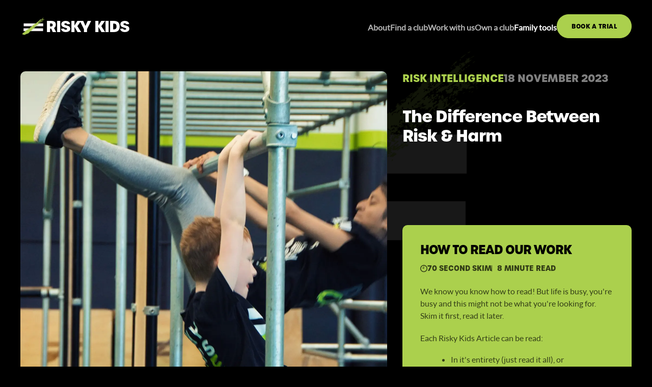

--- FILE ---
content_type: text/html; charset=utf-8
request_url: https://riskykids.com/family-tools/the-difference-between-risk-harm-2
body_size: 23550
content:
<!DOCTYPE html><html lang="en" class="__variable_099bdd __variable_8da2fc"><head><meta charSet="utf-8"/><meta name="viewport" content="width=device-width, initial-scale=1"/><link rel="preload" href="/_next/static/media/37f7bda0f59ccd3e-s.p.woff" as="font" crossorigin="" type="font/woff"/><link rel="preload" href="/_next/static/media/49e2808a2b9cb151-s.p.woff2" as="font" crossorigin="" type="font/woff2"/><link rel="stylesheet" href="/_next/static/css/1e83e2bdfba85b5e.css" data-precedence="next"/><link rel="stylesheet" href="/_next/static/css/39a33b4a533021a1.css" data-precedence="next"/><link rel="stylesheet" href="/_next/static/css/14b1454f995d61b3.css" data-precedence="next"/><link rel="stylesheet" href="/_next/static/css/15d1663422e1c4ef.css" data-precedence="next"/><link rel="stylesheet" href="/_next/static/css/5b596edc70ad1fcd.css" data-precedence="next"/><link rel="preload" as="script" fetchPriority="low" href="/_next/static/chunks/webpack-2caf6b7eede44d99.js"/><script src="/_next/static/chunks/fd9d1056-02f940746bede77c.js" async=""></script><script src="/_next/static/chunks/117-46e55888e19ef311.js" async=""></script><script src="/_next/static/chunks/main-app-3b1a1811a2ea1a60.js" async=""></script><script src="/_next/static/chunks/598-cee0eb4bda8c8d2d.js" async=""></script><script src="/_next/static/chunks/app/family-tools/%5Bslug%5D/not-found-08943cf5462c8900.js" async=""></script><script src="/_next/static/chunks/878-121c0691040c75f4.js" async=""></script><script src="/_next/static/chunks/app/loading-88321a8c25fe9d85.js" async=""></script><script src="/_next/static/chunks/201-5d02c88aa59bde3d.js" async=""></script><script src="/_next/static/chunks/252-85be2569ecd81bc7.js" async=""></script><script src="/_next/static/chunks/95-6f2a2ff45ec55887.js" async=""></script><script src="/_next/static/chunks/app/layout-d449917a0e69979c.js" async=""></script><script src="/_next/static/chunks/21-6eeb778cde04ab1f.js" async=""></script><script src="/_next/static/chunks/app/family-tools/%5Bslug%5D/page-6f1146c112dbc807.js" async=""></script><meta name="theme-color" content="black"/><title>Risky Kids - The Difference Between Risk &amp; Harm</title><meta name="description" content="Changing the face of community health and wellbeing through challenge and risk taking for young people."/><meta property="og:title" content="Risky Kids - The Difference Between Risk &amp; Harm"/><meta property="og:description" content="Changing the face of community health and wellbeing through challenge and risk taking for young people."/><meta property="og:image" content="https://riskykids.yourcreative.com.au/wp-content/uploads/2023/10/DSC_9404-scaled.jpg"/><meta name="twitter:card" content="summary_large_image"/><meta name="twitter:title" content="Risky Kids - The Difference Between Risk &amp; Harm"/><meta name="twitter:description" content="Changing the face of community health and wellbeing through challenge and risk taking for young people."/><meta name="twitter:image" content="https://riskykids.yourcreative.com.au/wp-content/uploads/2023/10/DSC_9404-scaled.jpg"/><link rel="icon" href="/icon.png?01d377091568c7bb" type="image/png" sizes="120x120"/><meta name="next-size-adjust"/><script src="/_next/static/chunks/polyfills-42372ed130431b0a.js" noModule=""></script></head><body class=""><header class="Header_Header__uvvBy"><div class="container Header_Cont__9c9A_"><a aria-label="Home" href="/"><span class="active" aria-label="Home"><img alt="Risky Kids Logo" loading="lazy" width="98" height="100" decoding="async" data-nimg="1" style="color:transparent;background-size:cover;background-position:50% 50%;background-repeat:no-repeat;background-image:url(&quot;data:image/svg+xml;charset=utf-8,%3Csvg xmlns=&#x27;http://www.w3.org/2000/svg&#x27; viewBox=&#x27;0 0 320 320&#x27;%3E%3Cfilter id=&#x27;b&#x27; color-interpolation-filters=&#x27;sRGB&#x27;%3E%3CfeGaussianBlur stdDeviation=&#x27;20&#x27;/%3E%3CfeColorMatrix values=&#x27;1 0 0 0 0 0 1 0 0 0 0 0 1 0 0 0 0 0 100 -1&#x27; result=&#x27;s&#x27;/%3E%3CfeFlood x=&#x27;0&#x27; y=&#x27;0&#x27; width=&#x27;100%25&#x27; height=&#x27;100%25&#x27;/%3E%3CfeComposite operator=&#x27;out&#x27; in=&#x27;s&#x27;/%3E%3CfeComposite in2=&#x27;SourceGraphic&#x27;/%3E%3CfeGaussianBlur stdDeviation=&#x27;20&#x27;/%3E%3C/filter%3E%3Cimage width=&#x27;100%25&#x27; height=&#x27;100%25&#x27; x=&#x27;0&#x27; y=&#x27;0&#x27; preserveAspectRatio=&#x27;none&#x27; style=&#x27;filter: url(%23b);&#x27; href=&#x27;[data-uri]&#x27;/%3E%3C/svg%3E&quot;)" srcSet="/_next/image?url=%2F_next%2Fstatic%2Fmedia%2FjustLogo.d2a0e2b4.png&amp;w=128&amp;q=75 1x, /_next/image?url=%2F_next%2Fstatic%2Fmedia%2FjustLogo.d2a0e2b4.png&amp;w=256&amp;q=75 2x" src="/_next/image?url=%2F_next%2Fstatic%2Fmedia%2FjustLogo.d2a0e2b4.png&amp;w=256&amp;q=75"/><span>Risky Kids</span></span></a><nav class="Header_Menu__Vn_zu"><div class="Header_MobileBG__l0xjQ"><span style="box-sizing:border-box;display:inline-block;overflow:hidden;width:initial;height:initial;background:none;opacity:1;border:0;margin:0;padding:0;position:relative;max-width:100%"><span style="box-sizing:border-box;display:block;width:initial;height:initial;background:none;opacity:1;border:0;margin:0;padding:0;max-width:100%"><img style="display:block;max-width:100%;width:initial;height:initial;background:none;opacity:1;border:0;margin:0;padding:0" alt="" aria-hidden="true" src="data:image/svg+xml,%3csvg%20xmlns=%27http://www.w3.org/2000/svg%27%20version=%271.1%27%20width=%27300%27%20height=%27300%27/%3e"/></span><img alt="Risky Kids" src="[data-uri]" decoding="async" data-nimg="intrinsic" style="position:absolute;top:0;left:0;bottom:0;right:0;box-sizing:border-box;padding:0;border:none;margin:auto;display:block;width:0;height:0;min-width:100%;max-width:100%;min-height:100%;max-height:100%;object-fit:contain"/><noscript><img alt="Risky Kids" loading="lazy" decoding="async" data-nimg="intrinsic" style="position:absolute;top:0;left:0;bottom:0;right:0;box-sizing:border-box;padding:0;border:none;margin:auto;display:block;width:0;height:0;min-width:100%;max-width:100%;min-height:100%;max-height:100%;object-fit:contain" srcSet="/_next/image?url=%2Fimages%2Flogo-bg.png&amp;w=384&amp;q=75 1x, /_next/image?url=%2Fimages%2Flogo-bg.png&amp;w=640&amp;q=75 2x" src="/_next/image?url=%2Fimages%2Flogo-bg.png&amp;w=640&amp;q=75"/></noscript></span></div><ul><li><a href="/about-us"><span class="">About</span></a></li><li><a href="/find-a-club"><span class="">Find a club</span></a></li><li><a href="/work-with-us"><span class="">Work with us</span></a></li><li><a href="/own-a-club"><span class="">Own a club</span></a></li><li><a href="/family-tools"><span class="active">Family tools</span></a></li><li><a href="/book-a-trial"><span class="Button_Button___CGNd button"><span>Book a trial</span></span></a></li></ul></nav><div class="Header_MenuButton__jcAMM"><div></div></div></div></header><!--$--><div class="container"><main style="opacity:0;transform:translateY(30px)"><div class="SinglePost_SinglePost__ya9BI"><div class="Hero_Hero__eYnOP"><div class="Hero_Image__Hh_Dq"><span style="box-sizing:border-box;display:block;overflow:hidden;width:initial;height:initial;background:none;opacity:1;border:0;margin:0;padding:0;position:absolute;top:0;left:0;bottom:0;right:0"><img alt="DSC_9404" src="[data-uri]" decoding="async" data-nimg="fill" class="Img_Img__EsB93" style="position:absolute;top:0;left:0;bottom:0;right:0;box-sizing:border-box;padding:0;border:none;margin:auto;display:block;width:0;height:0;min-width:100%;max-width:100%;min-height:100%;max-height:100%;background-size:cover;background-position:0% 0%;filter:blur(20px);background-image:url(&quot;https://riskykids.yourcreative.com.au/wp-content/uploads/2023/10/DSC_9404-32x21.jpg&quot;)"/><noscript><img alt="DSC_9404" loading="lazy" decoding="async" data-nimg="fill" style="position:absolute;top:0;left:0;bottom:0;right:0;box-sizing:border-box;padding:0;border:none;margin:auto;display:block;width:0;height:0;min-width:100%;max-width:100%;min-height:100%;max-height:100%" class="Img_Img__EsB93" sizes="100vw" srcSet="/_next/image?url=https%3A%2F%2Friskykids.yourcreative.com.au%2Fwp-content%2Fuploads%2F2023%2F10%2FDSC_9404-scaled.jpg&amp;w=640&amp;q=75 640w, /_next/image?url=https%3A%2F%2Friskykids.yourcreative.com.au%2Fwp-content%2Fuploads%2F2023%2F10%2FDSC_9404-scaled.jpg&amp;w=750&amp;q=75 750w, /_next/image?url=https%3A%2F%2Friskykids.yourcreative.com.au%2Fwp-content%2Fuploads%2F2023%2F10%2FDSC_9404-scaled.jpg&amp;w=828&amp;q=75 828w, /_next/image?url=https%3A%2F%2Friskykids.yourcreative.com.au%2Fwp-content%2Fuploads%2F2023%2F10%2FDSC_9404-scaled.jpg&amp;w=1080&amp;q=75 1080w, /_next/image?url=https%3A%2F%2Friskykids.yourcreative.com.au%2Fwp-content%2Fuploads%2F2023%2F10%2FDSC_9404-scaled.jpg&amp;w=1200&amp;q=75 1200w, /_next/image?url=https%3A%2F%2Friskykids.yourcreative.com.au%2Fwp-content%2Fuploads%2F2023%2F10%2FDSC_9404-scaled.jpg&amp;w=1920&amp;q=75 1920w, /_next/image?url=https%3A%2F%2Friskykids.yourcreative.com.au%2Fwp-content%2Fuploads%2F2023%2F10%2FDSC_9404-scaled.jpg&amp;w=2048&amp;q=75 2048w, /_next/image?url=https%3A%2F%2Friskykids.yourcreative.com.au%2Fwp-content%2Fuploads%2F2023%2F10%2FDSC_9404-scaled.jpg&amp;w=3840&amp;q=75 3840w" src="/_next/image?url=https%3A%2F%2Friskykids.yourcreative.com.au%2Fwp-content%2Fuploads%2F2023%2F10%2FDSC_9404-scaled.jpg&amp;w=3840&amp;q=75"/></noscript></span></div><div class="Hero_Main__Fdb0q"><div class="Hero_Meta__LLzz2"><div class="Hero_Category__KySyB">Risk Intelligence</div><div class="Hero_Date__uzyfN">18 November 2023</div></div><h3>The Difference Between Risk & Harm</h3></div><div class="Hero_HowToRead__Eif22"><h4>How to read our work</h4><div class="Hero_Length__0xeO_"><svg width="24" height="25" viewBox="0 0 24 25" fill="none" xmlns="http://www.w3.org/2000/svg"><path d="M0 12.22C0 10.046 0.543517 8.03177 1.61989 6.18807C2.69627 4.34438 4.15631 2.88434 6 1.80797C7.84369 0.73159 9.84725 0.19873 12.0107 0.19873C13.6306 0.19873 15.1865 0.518446 16.6679 1.14722C18.1492 1.776 19.4174 2.63923 20.4938 3.70495C21.5702 4.77067 22.4227 6.04953 23.0515 7.54154C23.6803 9.03354 24 10.5788 24 12.22C24 13.8399 23.6803 15.3959 23.0515 16.8772C22.4227 18.3586 21.5595 19.6375 20.4938 20.7032C19.4281 21.7689 18.1492 22.6215 16.6679 23.2502C15.1865 23.879 13.6412 24.1987 12.0107 24.1987C10.3801 24.1987 8.8135 23.879 7.33215 23.2502C5.8508 22.6215 4.57194 21.7582 3.49556 20.6925C2.41918 19.6268 1.57726 18.3479 0.937833 16.8772C0.298401 15.4065 0 13.8506 0 12.22ZM2.64298 12.22C2.64298 14.7458 3.5595 16.9412 5.4032 18.8062C7.24689 20.6499 9.44227 21.5664 12.0107 21.5664C13.6945 21.5664 15.2611 21.1508 16.6892 20.3089C18.1172 19.4669 19.2682 18.3373 20.1101 16.8986C20.952 15.4598 21.3783 13.9039 21.3783 12.22C21.3783 10.5362 20.952 8.9696 20.1101 7.53088C19.2682 6.09216 18.1279 4.95184 16.6892 4.10992C15.2504 3.268 13.6945 2.85237 12.0107 2.85237C10.3268 2.85237 8.76021 3.268 7.33215 4.10992C5.90409 4.95184 4.75311 6.09216 3.90053 7.53088C3.04796 8.9696 2.64298 10.5362 2.64298 12.22ZM6.8206 10.0247C6.78488 9.91384 6.77306 9.79669 6.78592 9.68096C6.79878 9.56523 6.83603 9.45354 6.8952 9.35326C7.01243 9.14012 7.19361 9.00157 7.43872 8.92697C7.68384 8.85237 7.90764 8.88434 8.12078 9.00157L11.0835 10.6748V5.12235C11.0835 4.87724 11.1687 4.66409 11.3393 4.49358C11.5098 4.32306 11.7229 4.23781 11.968 4.23781C12.2131 4.23781 12.4263 4.32306 12.5968 4.49358C12.7673 4.66409 12.8526 4.87724 12.8526 5.12235V12.2307C12.8526 12.4758 12.7673 12.689 12.5968 12.8595C12.4263 13.03 12.2131 13.1153 11.968 13.1153C11.7464 13.1166 11.5327 13.0327 11.3712 12.8808L7.23623 10.5682C7.03626 10.4435 6.88851 10.2503 6.8206 10.0247Z" fill="black"></path></svg><span>70 second skim</span><span>8 minute read</span></div><div><p>We know you know how to read! But life is busy, you&#x27;re busy and this might not be what you&#x27;re looking for. Skim it first, read it later.</p><p>Each Risky Kids Article can be read:</p><ul><li>In it&#x27;s entirety (just read it all), or</li><li>Skim read. To skim read it, just read <strong>The FOCUS</strong>, <strong>SUMMARY</strong> and then all of the <strong>DOT POINTS</strong> and you&#x27;re done!</li></ul></div></div></div><div class="SinglePost_Main__3dVy6"><div class="IntroSection_IntroSection__a5vQP"><h3>Focus</h3><div class="IntroSection_Content__DYJY1"><p><i><span style="font-weight: 400;">Nail the basics when it comes to Risk. There is a big difference between it and harm, and you need to be able to tell the difference!</span></i></p>
</div></div><div class="IntroSection_IntroSection__a5vQP"><h3>Summary</h3><div class="IntroSection_Content__DYJY1"><p><span style="font-weight: 400;">What is the point of taking risks? And why do we do it? The more we can understand this, the more that we’ll be able to understand just how beneficial it is for us, and how it’s better to lean into risk, than to avoid it.</span></p>
<ul>
<li style="font-weight: 400;" aria-level="1"><span style="font-weight: 400;">Risk has certain qualities like allowing for planning and reflection which make it stand out,</span></li>
<li style="font-weight: 400;" aria-level="1"><span style="font-weight: 400;">Harm occurs when we engage in disorderly behaviour.</span></li>
<li style="font-weight: 400;" aria-level="1"><span style="font-weight: 400;">Understanding the difference is critical to raising healthy young people!</span></li>
</ul>
</div></div><div class="Blocks_Blocks__qoA_h"><div class="Blocks_Block__W_DTl"><h3>What Is Risk?</h3><div class="Blocks_IntroCopy__nYjbG"><p><span style="font-weight: 400;">Risk has certain qualities which allow us to decide in the moment, and in advance, how we should approach a situation. Risk is uncertainty, but that doesn&#8217;t mean it precludes preparation, planning or improvement</span></p>
<ul>
<li style="font-weight: 400;" aria-level="1"><span style="font-weight: 400;">Risk is Uncertain,</span></li>
<li style="font-weight: 400;" aria-level="1"><span style="font-weight: 400;">Risk has Benefits vs Undesirables but navigation is possible,</span></li>
<li style="font-weight: 400;" aria-level="1"><span style="font-weight: 400;">It is perception challenging and can be reflected on,</span></li>
</ul>
</div><div><ul>
<li style="font-weight: 400;" aria-level="1"><b>Uncertainty &#8211; </b><span style="font-weight: 400;">One of the defining characteristics is that taking a risk involves uncertainty. This uncertainty can be navigated or mitigated, and depending on the time available to us we can often take something which is risky, and render it a relative certainty!</span></li>
<li style="font-weight: 400;" aria-level="1"><b>Benefits vs Undesirable &#8211;</b><span style="font-weight: 400;"> When we face a risk, there has to be something worthwhile on the other side. From a new skill to an improved outlook, a new friend or a lesson learned, there must be a reason for risk! Just the same, on the other hand there has to be the possibility of a negative outcome, a bump, scrape or bruised ego.</span></li>
<li style="font-weight: 400;" aria-level="1"><b>Negotiation Possible &#8211; </b><span style="font-weight: 400;">When we face a risk, there should be a light at the end of the tunnel. If there’s no possible way we can see, the risk is likely out of our ability to manage for now.</span></li>
<li style="font-weight: 400;" aria-level="1"><b>Perception Challenging &#8211; </b><span style="font-weight: 400;">When we undertake a risk, it must challenge how we view either ourselves or the world. Learning is a process of understanding how little you know and then doing something about it.</span></li>
<li><b>Reflection Possible &#8211; </b><span style="font-weight: 400;">Another aspect of risk, is our ability to reflect upon it once it has passed. Understanding why it plays out the way that it does, and how we might improve for next time, is a critical part of growth</span></li>
</ul>
</div></div><div class="Blocks_Block__W_DTl"><h3>What Is Harm?</h3><div class="Blocks_IntroCopy__nYjbG"><p><span style="font-weight: 400;">Harm is what we want to avoid. The inherently dangerous and disorderly, the hurtful or thoughtless. When kids engage in harmful behaviour, we can often assume that there’s a disorderly thought or behaviour pattern involved.</span></p>
<ul>
<li style="font-weight: 400;" aria-level="1"><span style="font-weight: 400;">Harm is inherently harmful,</span></li>
<li style="font-weight: 400;" aria-level="1"><span style="font-weight: 400;">It is neutral or undesirable and engaging with it is disorderly,</span></li>
<li style="font-weight: 400;" aria-level="1"><span style="font-weight: 400;">It harms our perceptions of the world and rarely allows reflection,</span></li>
</ul>
</div><div><ul>
<li style="font-weight: 400;" aria-level="1"><b>Inherently Harmful &#8211;</b><span style="font-weight: 400;"> Some behaviours are harmful by default. Either by hurting ourselves or others in an unavoidable way, such as driving dangerously or bullying others.</span></li>
<li style="font-weight: 400;" aria-level="1"><b>Neutral or Undesirable &#8211; </b><span style="font-weight: 400;">Even if the person engaging in the behaviour doesn’t intend harm, it’s likely they&#8217;re not motivated by growth either. Simply emerging unscathed is a goal for some while getting the attention that such behaviour garners.</span></li>
<li style="font-weight: 400;" aria-level="1"><b>Disorderly &#8211;</b><span style="font-weight: 400;"> When quizzed about intentions for the behaviour it’s often that there’s very little reason or rhyme to it and this is a hallmark of harmful behaviour.</span></li>
<li style="font-weight: 400;" aria-level="1"><b>Perception Harming &#8211;</b><span style="font-weight: 400;"> When bad things happen and we can’t understand why, it’s more likely that we prescribe the fault to ourselves as something inherently wrong with us or the situation.</span></li>
<li><b>No Reflection &#8211;</b><span style="font-weight: 400;"> When things are dangerous and it’s life or limb at risk, there’s often little time to build a strong picture of what’s occurring. This also means that afterwards there’s no chance that there will be an understanding of what went wrong!</span></li>
</ul>
</div></div><div class="Blocks_Block__W_DTl"><h3>Conclusion</h3><div><p><span style="font-weight: 400;">Make sure to be able to identify when your Risky Kid is taking risks, or being dangerous! There are times when you’ll need to intervene, but Risk is not only healthy, but critical.</span></p>
</div></div></div><div class="Author_Author__qXZyH"><div class="Author_Image__wkMfL"><span style="box-sizing:border-box;display:inline-block;overflow:hidden;width:initial;height:initial;background:none;opacity:1;border:0;margin:0;padding:0;position:relative;max-width:100%"><span style="box-sizing:border-box;display:block;width:initial;height:initial;background:none;opacity:1;border:0;margin:0;padding:0;max-width:100%"><img style="display:block;max-width:100%;width:initial;height:initial;background:none;opacity:1;border:0;margin:0;padding:0" alt="" aria-hidden="true" src="data:image/svg+xml,%3csvg%20xmlns=%27http://www.w3.org/2000/svg%27%20version=%271.1%27%20width=%27219%27%20height=%27219%27/%3e"/></span><img alt="Richard Williams" src="[data-uri]" decoding="async" data-nimg="intrinsic" class="Img_Img__EsB93" style="position:absolute;top:0;left:0;bottom:0;right:0;box-sizing:border-box;padding:0;border:none;margin:auto;display:block;width:0;height:0;min-width:100%;max-width:100%;min-height:100%;max-height:100%;background-size:cover;background-position:0% 0%;filter:blur(20px);background-image:url(&quot;https://riskykids.yourcreative.com.au/wp-content/uploads/2023/08/Richard-Williams-32x32.jpg&quot;)"/><noscript><img alt="Richard Williams" loading="lazy" decoding="async" data-nimg="intrinsic" style="position:absolute;top:0;left:0;bottom:0;right:0;box-sizing:border-box;padding:0;border:none;margin:auto;display:block;width:0;height:0;min-width:100%;max-width:100%;min-height:100%;max-height:100%" class="Img_Img__EsB93" srcSet="/_next/image?url=https%3A%2F%2Friskykids.yourcreative.com.au%2Fwp-content%2Fuploads%2F2023%2F08%2FRichard-Williams.jpg&amp;w=256&amp;q=75 1x, /_next/image?url=https%3A%2F%2Friskykids.yourcreative.com.au%2Fwp-content%2Fuploads%2F2023%2F08%2FRichard-Williams.jpg&amp;w=640&amp;q=75 2x" src="/_next/image?url=https%3A%2F%2Friskykids.yourcreative.com.au%2Fwp-content%2Fuploads%2F2023%2F08%2FRichard-Williams.jpg&amp;w=640&amp;q=75"/></noscript></span></div><div><h3>Richard Williams</h3><h6>Risky Kids Founder, Director of Programming</h6><div class="Author_Content__Aka9O"><p><span style="font-weight: 400;">Richard Williams is a behavioural researcher, writer, Risky Kids Founder and professional stunt actor with more than 15 years of experience in the health and fitness industry. With an education in psychology and criminology, Richard blended life experience as a fitness industry consultant, gym owner, elite-obstacle racer, ultra-runner and professional stunt actor to create the Risky Kids program.</span></p>
<p>Richard has a passion for enacting meaningful social change through all avenues of health and wellbeing and believes that obstacles are the way. Some of Richard’s key achievements include:</p>
<ul>
<li>Key consultant/coordinator Spartan Race/Tough Mudder/Extreme Endurance<br />
(Australia/NZ/Global)</li>
<li>OCR World Championship Finalist &#8211;  Team &amp; Solo (2015)</li>
<li>OCR World Championship Silver Medallist &#8211; Team Endurance (2018)</li>
<li>Professional film and television stunt performer for 15 years</li>
</ul>
<p>Considered one of Australia’s foremost experts in the fields of fitness, wellbeing and behavioural science, Richard is frequently in demand as a guest speaker for relevant government and non-<br />
government bodies and organisations. Speaking engagements centred on the success of the Risky Kids program, philosophy and approach have included:</p>
<ul>
<li>Expert speaker/panellist Sports &amp; Camp; Recreation Victoria and Outdoors Victoria forums</li>
<li>Closing expert speaker at the Australian Camps Association National Conference</li>
<li>Expert speaker at the National Fitness Expo, FILEX</li>
</ul>
</div></div></div><div class="Share_Share__9UC0S"><h6>Share this article</h6><div class="Share_ShareLinks__OsWeX"><ul><li><a href="https://www.facebook.com/sharer/sharer.php?u="><svg role="img" viewBox="0 0 24 24" xmlns="http://www.w3.org/2000/svg"><title>Facebook</title><path d="M24 12.073c0-6.627-5.373-12-12-12s-12 5.373-12 12c0 5.99 4.388 10.954 10.125 11.854v-8.385H7.078v-3.47h3.047V9.43c0-3.007 1.792-4.669 4.533-4.669 1.312 0 2.686.235 2.686.235v2.953H15.83c-1.491 0-1.956.925-1.956 1.874v2.25h3.328l-.532 3.47h-2.796v8.385C19.612 23.027 24 18.062 24 12.073z"></path></svg></a></li><li><a href="https://twitter.com/intent/tweet?text=&amp;amp;url="><svg role="img" viewBox="0 0 24 24" xmlns="http://www.w3.org/2000/svg"><title>Twitter</title><path d="M23.953 4.57a10 10 0 01-2.825.775 4.958 4.958 0 002.163-2.723c-.951.555-2.005.959-3.127 1.184a4.92 4.92 0 00-8.384 4.482C7.69 8.095 4.067 6.13 1.64 3.162a4.822 4.822 0 00-.666 2.475c0 1.71.87 3.213 2.188 4.096a4.904 4.904 0 01-2.228-.616v.06a4.923 4.923 0 003.946 4.827 4.996 4.996 0 01-2.212.085 4.936 4.936 0 004.604 3.417 9.867 9.867 0 01-6.102 2.105c-.39 0-.779-.023-1.17-.067a13.995 13.995 0 007.557 2.209c9.053 0 13.998-7.496 13.998-13.985 0-.21 0-.42-.015-.63A9.935 9.935 0 0024 4.59z"></path></svg></a></li><li><a href="https://www.linkedin.com/shareArticle?mini=true&amp;url=&amp;amp;"><svg role="img" viewBox="0 0 24 24" xmlns="http://www.w3.org/2000/svg"><title>LinkedIn</title><path d="M20.447 20.452h-3.554v-5.569c0-1.328-.027-3.037-1.852-3.037-1.853 0-2.136 1.445-2.136 2.939v5.667H9.351V9h3.414v1.561h.046c.477-.9 1.637-1.85 3.37-1.85 3.601 0 4.267 2.37 4.267 5.455v6.286zM5.337 7.433c-1.144 0-2.063-.926-2.063-2.065 0-1.138.92-2.063 2.063-2.063 1.14 0 2.064.925 2.064 2.063 0 1.139-.925 2.065-2.064 2.065zm1.782 13.019H3.555V9h3.564v11.452zM22.225 0H1.771C.792 0 0 .774 0 1.729v20.542C0 23.227.792 24 1.771 24h20.451C23.2 24 24 23.227 24 22.271V1.729C24 .774 23.2 0 22.222 0h.003z"></path></svg></a></li></ul></div></div></div><div class="Related_Related__xfmbs"><h3>Related articles</h3><ul><li><div class="BlogTile_BlogTile__bVLzZ BlogTile_Button2__H68YK"><a href="/family-tools/trampoline-parks-vs-guided-challenge-whats-best-for-building-resilient-kids"><span class=""><div class="BlogTile_Category__Jxj8a">Family Skills</div><div class="BlogTile_Image__2X6JK"><span style="box-sizing:border-box;display:block;overflow:hidden;width:initial;height:initial;background:none;opacity:1;border:0;margin:0;padding:0;position:absolute;top:0;left:0;bottom:0;right:0"><img alt="Trampoline Parks vs. Guided Challenge_ What’s Best for Building Resilient Kids" src="[data-uri]" decoding="async" data-nimg="fill" class="Img_Img__EsB93" style="position:absolute;top:0;left:0;bottom:0;right:0;box-sizing:border-box;padding:0;border:none;margin:auto;display:block;width:0;height:0;min-width:100%;max-width:100%;min-height:100%;max-height:100%;background-size:cover;background-position:0% 0%;filter:blur(20px);background-image:url(&quot;https://riskykids.yourcreative.com.au/wp-content/uploads/2025/09/Trampoline-Parks-vs.-Guided-Challenge_-Whats-Best-for-Building-Resilient-Kids-32x22.png&quot;)"/><noscript><img alt="Trampoline Parks vs. Guided Challenge_ What’s Best for Building Resilient Kids" loading="lazy" decoding="async" data-nimg="fill" style="position:absolute;top:0;left:0;bottom:0;right:0;box-sizing:border-box;padding:0;border:none;margin:auto;display:block;width:0;height:0;min-width:100%;max-width:100%;min-height:100%;max-height:100%" class="Img_Img__EsB93" sizes="100vw" srcSet="/_next/image?url=https%3A%2F%2Friskykids.yourcreative.com.au%2Fwp-content%2Fuploads%2F2025%2F09%2FTrampoline-Parks-vs.-Guided-Challenge_-Whats-Best-for-Building-Resilient-Kids.png&amp;w=640&amp;q=75 640w, /_next/image?url=https%3A%2F%2Friskykids.yourcreative.com.au%2Fwp-content%2Fuploads%2F2025%2F09%2FTrampoline-Parks-vs.-Guided-Challenge_-Whats-Best-for-Building-Resilient-Kids.png&amp;w=750&amp;q=75 750w, /_next/image?url=https%3A%2F%2Friskykids.yourcreative.com.au%2Fwp-content%2Fuploads%2F2025%2F09%2FTrampoline-Parks-vs.-Guided-Challenge_-Whats-Best-for-Building-Resilient-Kids.png&amp;w=828&amp;q=75 828w, /_next/image?url=https%3A%2F%2Friskykids.yourcreative.com.au%2Fwp-content%2Fuploads%2F2025%2F09%2FTrampoline-Parks-vs.-Guided-Challenge_-Whats-Best-for-Building-Resilient-Kids.png&amp;w=1080&amp;q=75 1080w, /_next/image?url=https%3A%2F%2Friskykids.yourcreative.com.au%2Fwp-content%2Fuploads%2F2025%2F09%2FTrampoline-Parks-vs.-Guided-Challenge_-Whats-Best-for-Building-Resilient-Kids.png&amp;w=1200&amp;q=75 1200w, /_next/image?url=https%3A%2F%2Friskykids.yourcreative.com.au%2Fwp-content%2Fuploads%2F2025%2F09%2FTrampoline-Parks-vs.-Guided-Challenge_-Whats-Best-for-Building-Resilient-Kids.png&amp;w=1920&amp;q=75 1920w, /_next/image?url=https%3A%2F%2Friskykids.yourcreative.com.au%2Fwp-content%2Fuploads%2F2025%2F09%2FTrampoline-Parks-vs.-Guided-Challenge_-Whats-Best-for-Building-Resilient-Kids.png&amp;w=2048&amp;q=75 2048w, /_next/image?url=https%3A%2F%2Friskykids.yourcreative.com.au%2Fwp-content%2Fuploads%2F2025%2F09%2FTrampoline-Parks-vs.-Guided-Challenge_-Whats-Best-for-Building-Resilient-Kids.png&amp;w=3840&amp;q=75 3840w" src="/_next/image?url=https%3A%2F%2Friskykids.yourcreative.com.au%2Fwp-content%2Fuploads%2F2025%2F09%2FTrampoline-Parks-vs.-Guided-Challenge_-Whats-Best-for-Building-Resilient-Kids.png&amp;w=3840&amp;q=75"/></noscript></span></div><div class="BlogTile_Details__t63ES"><h4>Trampoline Parks vs. Guided Challenge: What’s Best for Building Resilient Kids?</h4></div></span></a></div></li><li><div class="BlogTile_BlogTile__bVLzZ BlogTile_Button2__H68YK"><a href="/family-tools/how-to-turn-ninja-style-play-into-lifelong-lessons"><span class=""><div class="BlogTile_Category__Jxj8a">Emotional Development</div><div class="BlogTile_Image__2X6JK"><span style="box-sizing:border-box;display:block;overflow:hidden;width:initial;height:initial;background:none;opacity:1;border:0;margin:0;padding:0;position:absolute;top:0;left:0;bottom:0;right:0"><img alt="How To Turn Ninja-Style Play Into Lifelong Lessons" src="[data-uri]" decoding="async" data-nimg="fill" class="Img_Img__EsB93" style="position:absolute;top:0;left:0;bottom:0;right:0;box-sizing:border-box;padding:0;border:none;margin:auto;display:block;width:0;height:0;min-width:100%;max-width:100%;min-height:100%;max-height:100%;background-size:cover;background-position:0% 0%;filter:blur(20px);background-image:url(&quot;https://riskykids.yourcreative.com.au/wp-content/uploads/2025/09/How-To-Turn-Ninja-Style-Play-Into-Lifelong-Lessons-32x22.png&quot;)"/><noscript><img alt="How To Turn Ninja-Style Play Into Lifelong Lessons" loading="lazy" decoding="async" data-nimg="fill" style="position:absolute;top:0;left:0;bottom:0;right:0;box-sizing:border-box;padding:0;border:none;margin:auto;display:block;width:0;height:0;min-width:100%;max-width:100%;min-height:100%;max-height:100%" class="Img_Img__EsB93" sizes="100vw" srcSet="/_next/image?url=https%3A%2F%2Friskykids.yourcreative.com.au%2Fwp-content%2Fuploads%2F2025%2F09%2FHow-To-Turn-Ninja-Style-Play-Into-Lifelong-Lessons.png&amp;w=640&amp;q=75 640w, /_next/image?url=https%3A%2F%2Friskykids.yourcreative.com.au%2Fwp-content%2Fuploads%2F2025%2F09%2FHow-To-Turn-Ninja-Style-Play-Into-Lifelong-Lessons.png&amp;w=750&amp;q=75 750w, /_next/image?url=https%3A%2F%2Friskykids.yourcreative.com.au%2Fwp-content%2Fuploads%2F2025%2F09%2FHow-To-Turn-Ninja-Style-Play-Into-Lifelong-Lessons.png&amp;w=828&amp;q=75 828w, /_next/image?url=https%3A%2F%2Friskykids.yourcreative.com.au%2Fwp-content%2Fuploads%2F2025%2F09%2FHow-To-Turn-Ninja-Style-Play-Into-Lifelong-Lessons.png&amp;w=1080&amp;q=75 1080w, /_next/image?url=https%3A%2F%2Friskykids.yourcreative.com.au%2Fwp-content%2Fuploads%2F2025%2F09%2FHow-To-Turn-Ninja-Style-Play-Into-Lifelong-Lessons.png&amp;w=1200&amp;q=75 1200w, /_next/image?url=https%3A%2F%2Friskykids.yourcreative.com.au%2Fwp-content%2Fuploads%2F2025%2F09%2FHow-To-Turn-Ninja-Style-Play-Into-Lifelong-Lessons.png&amp;w=1920&amp;q=75 1920w, /_next/image?url=https%3A%2F%2Friskykids.yourcreative.com.au%2Fwp-content%2Fuploads%2F2025%2F09%2FHow-To-Turn-Ninja-Style-Play-Into-Lifelong-Lessons.png&amp;w=2048&amp;q=75 2048w, /_next/image?url=https%3A%2F%2Friskykids.yourcreative.com.au%2Fwp-content%2Fuploads%2F2025%2F09%2FHow-To-Turn-Ninja-Style-Play-Into-Lifelong-Lessons.png&amp;w=3840&amp;q=75 3840w" src="/_next/image?url=https%3A%2F%2Friskykids.yourcreative.com.au%2Fwp-content%2Fuploads%2F2025%2F09%2FHow-To-Turn-Ninja-Style-Play-Into-Lifelong-Lessons.png&amp;w=3840&amp;q=75"/></noscript></span></div><div class="BlogTile_Details__t63ES"><h4>How To Turn Ninja-Style Play Into Lifelong Lessons</h4></div></span></a></div></li><li><div class="BlogTile_BlogTile__bVLzZ BlogTile_Button2__H68YK"><a href="/family-tools/the-best-age-to-start-kids-in-sport"><span class=""><div class="BlogTile_Category__Jxj8a">Emotional Development</div><div class="BlogTile_Image__2X6JK"><span style="box-sizing:border-box;display:block;overflow:hidden;width:initial;height:initial;background:none;opacity:1;border:0;margin:0;padding:0;position:absolute;top:0;left:0;bottom:0;right:0"><img alt="The Best Age To Start Kids in Sport" src="[data-uri]" decoding="async" data-nimg="fill" class="Img_Img__EsB93" style="position:absolute;top:0;left:0;bottom:0;right:0;box-sizing:border-box;padding:0;border:none;margin:auto;display:block;width:0;height:0;min-width:100%;max-width:100%;min-height:100%;max-height:100%;background-size:cover;background-position:0% 0%;filter:blur(20px);background-image:url(&quot;https://riskykids.yourcreative.com.au/wp-content/uploads/2025/09/The-Best-Age-To-Start-Kids-in-Sport-32x22.png&quot;)"/><noscript><img alt="The Best Age To Start Kids in Sport" loading="lazy" decoding="async" data-nimg="fill" style="position:absolute;top:0;left:0;bottom:0;right:0;box-sizing:border-box;padding:0;border:none;margin:auto;display:block;width:0;height:0;min-width:100%;max-width:100%;min-height:100%;max-height:100%" class="Img_Img__EsB93" sizes="100vw" srcSet="/_next/image?url=https%3A%2F%2Friskykids.yourcreative.com.au%2Fwp-content%2Fuploads%2F2025%2F09%2FThe-Best-Age-To-Start-Kids-in-Sport.png&amp;w=640&amp;q=75 640w, /_next/image?url=https%3A%2F%2Friskykids.yourcreative.com.au%2Fwp-content%2Fuploads%2F2025%2F09%2FThe-Best-Age-To-Start-Kids-in-Sport.png&amp;w=750&amp;q=75 750w, /_next/image?url=https%3A%2F%2Friskykids.yourcreative.com.au%2Fwp-content%2Fuploads%2F2025%2F09%2FThe-Best-Age-To-Start-Kids-in-Sport.png&amp;w=828&amp;q=75 828w, /_next/image?url=https%3A%2F%2Friskykids.yourcreative.com.au%2Fwp-content%2Fuploads%2F2025%2F09%2FThe-Best-Age-To-Start-Kids-in-Sport.png&amp;w=1080&amp;q=75 1080w, /_next/image?url=https%3A%2F%2Friskykids.yourcreative.com.au%2Fwp-content%2Fuploads%2F2025%2F09%2FThe-Best-Age-To-Start-Kids-in-Sport.png&amp;w=1200&amp;q=75 1200w, /_next/image?url=https%3A%2F%2Friskykids.yourcreative.com.au%2Fwp-content%2Fuploads%2F2025%2F09%2FThe-Best-Age-To-Start-Kids-in-Sport.png&amp;w=1920&amp;q=75 1920w, /_next/image?url=https%3A%2F%2Friskykids.yourcreative.com.au%2Fwp-content%2Fuploads%2F2025%2F09%2FThe-Best-Age-To-Start-Kids-in-Sport.png&amp;w=2048&amp;q=75 2048w, /_next/image?url=https%3A%2F%2Friskykids.yourcreative.com.au%2Fwp-content%2Fuploads%2F2025%2F09%2FThe-Best-Age-To-Start-Kids-in-Sport.png&amp;w=3840&amp;q=75 3840w" src="/_next/image?url=https%3A%2F%2Friskykids.yourcreative.com.au%2Fwp-content%2Fuploads%2F2025%2F09%2FThe-Best-Age-To-Start-Kids-in-Sport.png&amp;w=3840&amp;q=75"/></noscript></span></div><div class="BlogTile_Details__t63ES"><h4>The Best Age To Start Kids in Sport</h4></div></span></a></div></li></ul></div></div></main></div><!--/$--><div class="PreviewOff_PreviewOff__uvUnH"></div><footer class="Footer_Footer__l2EHl"><div class="container Footer_Cont__Iq_gk"><div class="Footer_Main__F7gZN"><a aria-label="Home" href="/"><span class="active" aria-label="Home"><img alt="Risky Kids" loading="lazy" width="1330" height="288" decoding="async" data-nimg="1" style="color:transparent;background-size:cover;background-position:50% 50%;background-repeat:no-repeat;background-image:url(&quot;data:image/svg+xml;charset=utf-8,%3Csvg xmlns=&#x27;http://www.w3.org/2000/svg&#x27; viewBox=&#x27;0 0 320 80&#x27;%3E%3Cfilter id=&#x27;b&#x27; color-interpolation-filters=&#x27;sRGB&#x27;%3E%3CfeGaussianBlur stdDeviation=&#x27;20&#x27;/%3E%3CfeColorMatrix values=&#x27;1 0 0 0 0 0 1 0 0 0 0 0 1 0 0 0 0 0 100 -1&#x27; result=&#x27;s&#x27;/%3E%3CfeFlood x=&#x27;0&#x27; y=&#x27;0&#x27; width=&#x27;100%25&#x27; height=&#x27;100%25&#x27;/%3E%3CfeComposite operator=&#x27;out&#x27; in=&#x27;s&#x27;/%3E%3CfeComposite in2=&#x27;SourceGraphic&#x27;/%3E%3CfeGaussianBlur stdDeviation=&#x27;20&#x27;/%3E%3C/filter%3E%3Cimage width=&#x27;100%25&#x27; height=&#x27;100%25&#x27; x=&#x27;0&#x27; y=&#x27;0&#x27; preserveAspectRatio=&#x27;none&#x27; style=&#x27;filter: url(%23b);&#x27; href=&#x27;[data-uri]&#x27;/%3E%3C/svg%3E&quot;)" srcSet="/_next/image?url=%2F_next%2Fstatic%2Fmedia%2Flogo.ad8aee6f.png&amp;w=1920&amp;q=75 1x, /_next/image?url=%2F_next%2Fstatic%2Fmedia%2Flogo.ad8aee6f.png&amp;w=3840&amp;q=75 2x" src="/_next/image?url=%2F_next%2Fstatic%2Fmedia%2Flogo.ad8aee6f.png&amp;w=3840&amp;q=75"/></span></a><div class="Footer_Socials__Jbrsq"><ul class="Socials_Socials__tY_Zp"><li><a href="https://www.facebook.com/riskykidsHQ/" target="_blank" aria-label="facebook" rel="noreferrer"><svg role="img" viewBox="0 0 24 24" xmlns="http://www.w3.org/2000/svg"><title>Facebook</title><path d="M24 12.073c0-6.627-5.373-12-12-12s-12 5.373-12 12c0 5.99 4.388 10.954 10.125 11.854v-8.385H7.078v-3.47h3.047V9.43c0-3.007 1.792-4.669 4.533-4.669 1.312 0 2.686.235 2.686.235v2.953H15.83c-1.491 0-1.956.925-1.956 1.874v2.25h3.328l-.532 3.47h-2.796v8.385C19.612 23.027 24 18.062 24 12.073z"></path></svg></a></li><li><a href="https://www.instagram.com/explore/tags/riskykids/" target="_blank" aria-label="instagram" rel="noreferrer"><svg role="img" viewBox="0 0 24 24" xmlns="http://www.w3.org/2000/svg"><title>Instagram</title><path d="M12 0C8.74 0 8.333.015 7.053.072 5.775.132 4.905.333 4.14.63c-.789.306-1.459.717-2.126 1.384S.935 3.35.63 4.14C.333 4.905.131 5.775.072 7.053.012 8.333 0 8.74 0 12s.015 3.667.072 4.947c.06 1.277.261 2.148.558 2.913.306.788.717 1.459 1.384 2.126.667.666 1.336 1.079 2.126 1.384.766.296 1.636.499 2.913.558C8.333 23.988 8.74 24 12 24s3.667-.015 4.947-.072c1.277-.06 2.148-.262 2.913-.558.788-.306 1.459-.718 2.126-1.384.666-.667 1.079-1.335 1.384-2.126.296-.765.499-1.636.558-2.913.06-1.28.072-1.687.072-4.947s-.015-3.667-.072-4.947c-.06-1.277-.262-2.149-.558-2.913-.306-.789-.718-1.459-1.384-2.126C21.319 1.347 20.651.935 19.86.63c-.765-.297-1.636-.499-2.913-.558C15.667.012 15.26 0 12 0zm0 2.16c3.203 0 3.585.016 4.85.071 1.17.055 1.805.249 2.227.415.562.217.96.477 1.382.896.419.42.679.819.896 1.381.164.422.36 1.057.413 2.227.057 1.266.07 1.646.07 4.85s-.015 3.585-.074 4.85c-.061 1.17-.256 1.805-.421 2.227-.224.562-.479.96-.899 1.382-.419.419-.824.679-1.38.896-.42.164-1.065.36-2.235.413-1.274.057-1.649.07-4.859.07-3.211 0-3.586-.015-4.859-.074-1.171-.061-1.816-.256-2.236-.421-.569-.224-.96-.479-1.379-.899-.421-.419-.69-.824-.9-1.38-.165-.42-.359-1.065-.42-2.235-.045-1.26-.061-1.649-.061-4.844 0-3.196.016-3.586.061-4.861.061-1.17.255-1.814.42-2.234.21-.57.479-.96.9-1.381.419-.419.81-.689 1.379-.898.42-.166 1.051-.361 2.221-.421 1.275-.045 1.65-.06 4.859-.06l.045.03zm0 3.678c-3.405 0-6.162 2.76-6.162 6.162 0 3.405 2.76 6.162 6.162 6.162 3.405 0 6.162-2.76 6.162-6.162 0-3.405-2.76-6.162-6.162-6.162zM12 16c-2.21 0-4-1.79-4-4s1.79-4 4-4 4 1.79 4 4-1.79 4-4 4zm7.846-10.405c0 .795-.646 1.44-1.44 1.44-.795 0-1.44-.646-1.44-1.44 0-.794.646-1.439 1.44-1.439.793-.001 1.44.645 1.44 1.439z"></path></svg></a></li><li><a href="https://www.youtube.com/@teamriskykids" target="_blank" aria-label="youtube" rel="noreferrer"><svg role="img" viewBox="0 0 24 24" xmlns="http://www.w3.org/2000/svg"><title>YouTube</title><path d="M23.498 6.186a3.016 3.016 0 0 0-2.122-2.136C19.505 3.545 12 3.545 12 3.545s-7.505 0-9.377.505A3.017 3.017 0 0 0 .502 6.186C0 8.07 0 12 0 12s0 3.93.502 5.814a3.016 3.016 0 0 0 2.122 2.136c1.871.505 9.376.505 9.376.505s7.505 0 9.377-.505a3.015 3.015 0 0 0 2.122-2.136C24 15.93 24 12 24 12s0-3.93-.502-5.814zM9.545 15.568V8.432L15.818 12l-6.273 3.568z"></path></svg></a></li><li><a href="https://www.linkedin.com/company/risky-kids" target="_blank" aria-label="linkedin" rel="noreferrer"><svg role="img" viewBox="0 0 24 24" xmlns="http://www.w3.org/2000/svg"><title>LinkedIn</title><path d="M20.447 20.452h-3.554v-5.569c0-1.328-.027-3.037-1.852-3.037-1.853 0-2.136 1.445-2.136 2.939v5.667H9.351V9h3.414v1.561h.046c.477-.9 1.637-1.85 3.37-1.85 3.601 0 4.267 2.37 4.267 5.455v6.286zM5.337 7.433c-1.144 0-2.063-.926-2.063-2.065 0-1.138.92-2.063 2.063-2.063 1.14 0 2.064.925 2.064 2.063 0 1.139-.925 2.065-2.064 2.065zm1.782 13.019H3.555V9h3.564v11.452zM22.225 0H1.771C.792 0 0 .774 0 1.729v20.542C0 23.227.792 24 1.771 24h20.451C23.2 24 24 23.227 24 22.271V1.729C24 .774 23.2 0 22.222 0h.003z"></path></svg></a></li></ul></div></div><nav class="Footer_Menu__9j8PV"><ul><li><a href="/about-us"><span class="">About</span></a></li><li><a href="/find-a-club"><span class="">Find a club</span></a></li><li><a href="/work-with-us"><span class="">Work with us</span></a></li><li><a href="/own-a-club"><span class="">Own a club</span></a></li><li><a href="/family-tools"><span class="active">Family tools</span></a></li><li><a href="/book-a-trial"><span class="">Book a trial</span></a></li></ul></nav><div class="Footer_Socials__Jbrsq"><ul class="Socials_Socials__tY_Zp"><li><a href="https://www.facebook.com/riskykidsHQ/" target="_blank" aria-label="facebook" rel="noreferrer"><svg role="img" viewBox="0 0 24 24" xmlns="http://www.w3.org/2000/svg"><title>Facebook</title><path d="M24 12.073c0-6.627-5.373-12-12-12s-12 5.373-12 12c0 5.99 4.388 10.954 10.125 11.854v-8.385H7.078v-3.47h3.047V9.43c0-3.007 1.792-4.669 4.533-4.669 1.312 0 2.686.235 2.686.235v2.953H15.83c-1.491 0-1.956.925-1.956 1.874v2.25h3.328l-.532 3.47h-2.796v8.385C19.612 23.027 24 18.062 24 12.073z"></path></svg></a></li><li><a href="https://www.instagram.com/explore/tags/riskykids/" target="_blank" aria-label="instagram" rel="noreferrer"><svg role="img" viewBox="0 0 24 24" xmlns="http://www.w3.org/2000/svg"><title>Instagram</title><path d="M12 0C8.74 0 8.333.015 7.053.072 5.775.132 4.905.333 4.14.63c-.789.306-1.459.717-2.126 1.384S.935 3.35.63 4.14C.333 4.905.131 5.775.072 7.053.012 8.333 0 8.74 0 12s.015 3.667.072 4.947c.06 1.277.261 2.148.558 2.913.306.788.717 1.459 1.384 2.126.667.666 1.336 1.079 2.126 1.384.766.296 1.636.499 2.913.558C8.333 23.988 8.74 24 12 24s3.667-.015 4.947-.072c1.277-.06 2.148-.262 2.913-.558.788-.306 1.459-.718 2.126-1.384.666-.667 1.079-1.335 1.384-2.126.296-.765.499-1.636.558-2.913.06-1.28.072-1.687.072-4.947s-.015-3.667-.072-4.947c-.06-1.277-.262-2.149-.558-2.913-.306-.789-.718-1.459-1.384-2.126C21.319 1.347 20.651.935 19.86.63c-.765-.297-1.636-.499-2.913-.558C15.667.012 15.26 0 12 0zm0 2.16c3.203 0 3.585.016 4.85.071 1.17.055 1.805.249 2.227.415.562.217.96.477 1.382.896.419.42.679.819.896 1.381.164.422.36 1.057.413 2.227.057 1.266.07 1.646.07 4.85s-.015 3.585-.074 4.85c-.061 1.17-.256 1.805-.421 2.227-.224.562-.479.96-.899 1.382-.419.419-.824.679-1.38.896-.42.164-1.065.36-2.235.413-1.274.057-1.649.07-4.859.07-3.211 0-3.586-.015-4.859-.074-1.171-.061-1.816-.256-2.236-.421-.569-.224-.96-.479-1.379-.899-.421-.419-.69-.824-.9-1.38-.165-.42-.359-1.065-.42-2.235-.045-1.26-.061-1.649-.061-4.844 0-3.196.016-3.586.061-4.861.061-1.17.255-1.814.42-2.234.21-.57.479-.96.9-1.381.419-.419.81-.689 1.379-.898.42-.166 1.051-.361 2.221-.421 1.275-.045 1.65-.06 4.859-.06l.045.03zm0 3.678c-3.405 0-6.162 2.76-6.162 6.162 0 3.405 2.76 6.162 6.162 6.162 3.405 0 6.162-2.76 6.162-6.162 0-3.405-2.76-6.162-6.162-6.162zM12 16c-2.21 0-4-1.79-4-4s1.79-4 4-4 4 1.79 4 4-1.79 4-4 4zm7.846-10.405c0 .795-.646 1.44-1.44 1.44-.795 0-1.44-.646-1.44-1.44 0-.794.646-1.439 1.44-1.439.793-.001 1.44.645 1.44 1.439z"></path></svg></a></li><li><a href="https://www.youtube.com/@teamriskykids" target="_blank" aria-label="youtube" rel="noreferrer"><svg role="img" viewBox="0 0 24 24" xmlns="http://www.w3.org/2000/svg"><title>YouTube</title><path d="M23.498 6.186a3.016 3.016 0 0 0-2.122-2.136C19.505 3.545 12 3.545 12 3.545s-7.505 0-9.377.505A3.017 3.017 0 0 0 .502 6.186C0 8.07 0 12 0 12s0 3.93.502 5.814a3.016 3.016 0 0 0 2.122 2.136c1.871.505 9.376.505 9.376.505s7.505 0 9.377-.505a3.015 3.015 0 0 0 2.122-2.136C24 15.93 24 12 24 12s0-3.93-.502-5.814zM9.545 15.568V8.432L15.818 12l-6.273 3.568z"></path></svg></a></li><li><a href="https://www.linkedin.com/company/risky-kids" target="_blank" aria-label="linkedin" rel="noreferrer"><svg role="img" viewBox="0 0 24 24" xmlns="http://www.w3.org/2000/svg"><title>LinkedIn</title><path d="M20.447 20.452h-3.554v-5.569c0-1.328-.027-3.037-1.852-3.037-1.853 0-2.136 1.445-2.136 2.939v5.667H9.351V9h3.414v1.561h.046c.477-.9 1.637-1.85 3.37-1.85 3.601 0 4.267 2.37 4.267 5.455v6.286zM5.337 7.433c-1.144 0-2.063-.926-2.063-2.065 0-1.138.92-2.063 2.063-2.063 1.14 0 2.064.925 2.064 2.063 0 1.139-.925 2.065-2.064 2.065zm1.782 13.019H3.555V9h3.564v11.452zM22.225 0H1.771C.792 0 0 .774 0 1.729v20.542C0 23.227.792 24 1.771 24h20.451C23.2 24 24 23.227 24 22.271V1.729C24 .774 23.2 0 22.222 0h.003z"></path></svg></a></li></ul></div><div class="Footer_Subscribe__CDXPN"><h2 class="h3">Subscribe now</h2><div>Join our community of subscribers and receive a regular dose of inspiration, expert tips, and exciting offers straight to your inbox.</div><form><input type="email" placeholder="Email Address"/><button class="Button_Button___CGNd button Button_justArrow__CU7vr" type="submit" aria-label="Subscribe"></button></form></div></div><div class="Footer_Clubs__yQzNa"></div><div class="Footer_Bottom__1V7R_"><div class="container"><span>&copy; Risky Kids 2026</span><a href="/privacy-policy"><span class="">Privacy Policy</span></a></div></div></footer><div class="Modal_modal__6qA4M" role="button" tabindex="0" aria-label="Modal"><div role="button" tabindex="0" data-lenis-prevent="true" aria-label="Close Modal"></div></div><script src="/_next/static/chunks/webpack-2caf6b7eede44d99.js" async=""></script><script>(self.__next_f=self.__next_f||[]).push([0]);self.__next_f.push([2,null])</script><script>self.__next_f.push([1,"1:HL[\"/_next/static/media/37f7bda0f59ccd3e-s.p.woff\",\"font\",{\"crossOrigin\":\"\",\"type\":\"font/woff\"}]\n2:HL[\"/_next/static/media/49e2808a2b9cb151-s.p.woff2\",\"font\",{\"crossOrigin\":\"\",\"type\":\"font/woff2\"}]\n3:HL[\"/_next/static/css/1e83e2bdfba85b5e.css\",\"style\"]\n4:HL[\"/_next/static/css/39a33b4a533021a1.css\",\"style\"]\n5:HL[\"/_next/static/css/14b1454f995d61b3.css\",\"style\"]\n6:HL[\"/_next/static/css/15d1663422e1c4ef.css\",\"style\"]\n"])</script><script>self.__next_f.push([1,"7:I[12846,[],\"\"]\na:I[4707,[],\"\"]\nc:I[36423,[],\"\"]\nd:I[93242,[\"598\",\"static/chunks/598-cee0eb4bda8c8d2d.js\",\"316\",\"static/chunks/app/family-tools/%5Bslug%5D/not-found-08943cf5462c8900.js\"],\"default\"]\nf:I[65878,[\"878\",\"static/chunks/878-121c0691040c75f4.js\",\"555\",\"static/chunks/app/loading-88321a8c25fe9d85.js\"],\"Image\"]\n11:I[61060,[],\"\"]\nb:[\"slug\",\"the-difference-between-risk-harm-2\",\"d\"]\n12:[]\n"])</script><script>self.__next_f.push([1,"0:[\"$\",\"$L7\",null,{\"buildId\":\"lCxn2dhPhTcyzqbxs26Ok\",\"assetPrefix\":\"\",\"urlParts\":[\"\",\"family-tools\",\"the-difference-between-risk-harm-2\"],\"initialTree\":[\"\",{\"children\":[\"family-tools\",{\"children\":[[\"slug\",\"the-difference-between-risk-harm-2\",\"d\"],{\"children\":[\"__PAGE__?{\\\"slug\\\":\\\"the-difference-between-risk-harm-2\\\"}\",{}]}]}]},\"$undefined\",\"$undefined\",true],\"initialSeedData\":[\"\",{\"children\":[\"family-tools\",{\"children\":[[\"slug\",\"the-difference-between-risk-harm-2\",\"d\"],{\"children\":[\"__PAGE__\",{},[[\"$L8\",\"$L9\",[[\"$\",\"link\",\"0\",{\"rel\":\"stylesheet\",\"href\":\"/_next/static/css/15d1663422e1c4ef.css\",\"precedence\":\"next\",\"crossOrigin\":\"$undefined\"}]]],null],null]},[null,[\"$\",\"$La\",null,{\"parallelRouterKey\":\"children\",\"segmentPath\":[\"children\",\"family-tools\",\"children\",\"$b\",\"children\"],\"error\":\"$undefined\",\"errorStyles\":\"$undefined\",\"errorScripts\":\"$undefined\",\"template\":[\"$\",\"$Lc\",null,{}],\"templateStyles\":\"$undefined\",\"templateScripts\":\"$undefined\",\"notFound\":[\"$\",\"div\",null,{\"className\":\"NotFound_NotFound__EKcae\",\"children\":[\"$\",\"div\",null,{\"className\":\"container\",\"children\":[[\"$\",\"h2\",null,{\"children\":\"404 Not found\"}],[\"$\",\"p\",null,{\"children\":\"Sorry! We can't find the page you're looking for.\"}],[\"$\",\"$Ld\",null,{\"url\":\"/\",\"title\":\"Return Home\"}]]}]}],\"notFoundStyles\":[]}]],null]},[null,[\"$\",\"$La\",null,{\"parallelRouterKey\":\"children\",\"segmentPath\":[\"children\",\"family-tools\",\"children\"],\"error\":\"$undefined\",\"errorStyles\":\"$undefined\",\"errorScripts\":\"$undefined\",\"template\":[\"$\",\"$Lc\",null,{}],\"templateStyles\":\"$undefined\",\"templateScripts\":\"$undefined\",\"notFound\":\"$undefined\",\"notFoundStyles\":\"$undefined\"}]],null]},[[[[\"$\",\"link\",\"0\",{\"rel\":\"stylesheet\",\"href\":\"/_next/static/css/1e83e2bdfba85b5e.css\",\"precedence\":\"next\",\"crossOrigin\":\"$undefined\"}],[\"$\",\"link\",\"1\",{\"rel\":\"stylesheet\",\"href\":\"/_next/static/css/39a33b4a533021a1.css\",\"precedence\":\"next\",\"crossOrigin\":\"$undefined\"}],[\"$\",\"link\",\"2\",{\"rel\":\"stylesheet\",\"href\":\"/_next/static/css/14b1454f995d61b3.css\",\"precedence\":\"next\",\"crossOrigin\":\"$undefined\"}]],\"$Le\"],null],[[\"$\",\"div\",null,{\"className\":\"Loader_Outer__GB1YE\",\"children\":[[\"$\",\"$Lf\",null,{\"src\":{\"src\":\"/_next/static/media/justLogo.d2a0e2b4.png\",\"height\":100,\"width\":98,\"blurDataURL\":\"[data-uri]\",\"blurWidth\":8,\"blurHeight\":8},\"alt\":\"Risky Kids\",\"placeholder\":\"blur\"}],[\"$\",\"span\",null,{\"children\":\"Loading...\"}]]}],[[\"$\",\"link\",\"0\",{\"rel\":\"stylesheet\",\"href\":\"/_next/static/css/5b596edc70ad1fcd.css\",\"precedence\":\"next\",\"crossOrigin\":\"$undefined\"}]],[]]],\"couldBeIntercepted\":false,\"initialHead\":[null,\"$L10\"],\"globalErrorComponent\":\"$11\",\"missingSlots\":\"$W12\"}]\n"])</script><script>self.__next_f.push([1,"13:I[88003,[\"598\",\"static/chunks/598-cee0eb4bda8c8d2d.js\",\"201\",\"static/chunks/201-5d02c88aa59bde3d.js\",\"878\",\"static/chunks/878-121c0691040c75f4.js\",\"252\",\"static/chunks/252-85be2569ecd81bc7.js\",\"95\",\"static/chunks/95-6f2a2ff45ec55887.js\",\"185\",\"static/chunks/app/layout-d449917a0e69979c.js\"],\"\"]\n14:I[88035,[\"598\",\"static/chunks/598-cee0eb4bda8c8d2d.js\",\"201\",\"static/chunks/201-5d02c88aa59bde3d.js\",\"878\",\"static/chunks/878-121c0691040c75f4.js\",\"252\",\"static/chunks/252-85be2569ecd81bc7.js\",\"95\",\"static/chunks/95-6f2a2ff45ec55887.js\",\"185\",\"static/chunks/app/layout-d449917a0e69979c.js\"],\"default\"]\n15:I[21404,[\"598\",\"static/chunks/598-cee0eb4bda8c8d2d.js\",\"201\",\"static/chunks/201-5d02c88aa59bde3d.js\",\"878\",\"static/chunks/878-121c0691040c75f4.js\",\"252\",\"static/chunks/252-85be2569ecd81bc7.js\",\"95\",\"static/chunks/95-6f2a2ff45ec55887.js\",\"185\",\"static/chunks/app/layout-d449917a0e69979c.js\"],\"default\"]\n"])</script><script>self.__next_f.push([1,"e:[\"$\",\"html\",null,{\"lang\":\"en\",\"className\":\"__variable_099bdd __variable_8da2fc\",\"children\":[[\"$\",\"head\",null,{\"children\":[\"$\",\"$L13\",null,{\"id\":\"google-tag-manager\",\"strategy\":\"afterInteractive\",\"children\":\"\\n                (function(w,d,s,l,i){w[l]=w[l]||[];w[l].push({'gtm.start':\\n                new Date().getTime(),event:'gtm.js'});var f=d.getElementsByTagName(s)[0],\\n                j=d.createElement(s),dl=l!='dataLayer'?'\u0026l='+l:'';j.async=true;j.src=\\n                'https://www.googletagmanager.com/gtm.js?id='+i+dl;f.parentNode.insertBefore(j,f);\\n                })(window,document,'script','dataLayer','GTM-WRCMLL9N');\\n            \"}]}],[\"$\",\"$L14\",null,{\"clubsData\":{\"clubs\":{\"nodes\":[{\"id\":\"cG9zdDo4Nzcy\",\"slug\":\"mitcham\",\"title\":\"Mitcham\",\"uri\":\"/clubs/mitcham\",\"featuredImage\":null,\"seoFields\":{\"metaTitle\":null,\"metaDescription\":null,\"ogpImage\":null},\"clubFields\":{\"isComingSoon\":true,\"calendlyEmbedUrl\":null,\"address\":null,\"email\":\"mitcham@riskykids.com\",\"phone\":\"Coming Soon!\",\"map\":{\"latitude\":-37.9461597,\"longitude\":145.0679507}}},{\"id\":\"cG9zdDo4MDM1\",\"slug\":\"waverley\",\"title\":\"Waverley\",\"uri\":\"/clubs/waverley\",\"featuredImage\":{\"node\":{\"mediaItemUrl\":\"https://riskykids.yourcreative.com.au/wp-content/uploads/2025/06/Untitled-design.png\",\"title\":\"Untitled design\",\"altText\":\"\",\"caption\":null,\"mediaDetails\":{\"width\":1920,\"height\":590,\"sizes\":[{\"sourceUrl\":\"https://riskykids.yourcreative.com.au/wp-content/uploads/2025/06/Untitled-design-300x92.png\",\"name\":\"medium\"},{\"sourceUrl\":\"https://riskykids.yourcreative.com.au/wp-content/uploads/2025/06/Untitled-design-1024x315.png\",\"name\":\"large\"},{\"sourceUrl\":\"https://riskykids.yourcreative.com.au/wp-content/uploads/2025/06/Untitled-design-150x150.png\",\"name\":\"thumbnail\"},{\"sourceUrl\":\"https://riskykids.yourcreative.com.au/wp-content/uploads/2025/06/Untitled-design-768x236.png\",\"name\":\"medium_large\"},{\"sourceUrl\":\"https://riskykids.yourcreative.com.au/wp-content/uploads/2025/06/Untitled-design-1536x472.png\",\"name\":\"1536x1536\"},{\"sourceUrl\":\"https://riskykids.yourcreative.com.au/wp-content/uploads/2025/06/Untitled-design-32x10.png\",\"name\":\"tiny\"}]}}},\"seoFields\":{\"metaTitle\":null,\"metaDescription\":null,\"ogpImage\":null},\"clubFields\":{\"isComingSoon\":null,\"calendlyEmbedUrl\":\"https://calendly.com/d/cxf7-8ty-btm\",\"address\":\"15/21-35 Ricketts Road, Mount Waverley VIC 3149, Australia\",\"email\":\"waverley@riskykids.com\",\"phone\":\"0415183639\",\"map\":{\"latitude\":-37.8942932,\"longitude\":145.1344753}}},{\"id\":\"cG9zdDo2OTQ3\",\"slug\":\"moorabbin\",\"title\":\"Moorabbin\",\"uri\":\"/clubs/moorabbin\",\"featuredImage\":null,\"seoFields\":{\"metaTitle\":null,\"metaDescription\":null,\"ogpImage\":null},\"clubFields\":{\"isComingSoon\":null,\"calendlyEmbedUrl\":\"https://calendly.com/d/cwfg-ym9-hhh\",\"address\":\"Unit 2, 26 Roberna St, Moorabbin VIC 3189\",\"email\":\"moorabbin@riskykids.com\",\"phone\":\"‎0434 441 026\",\"map\":{\"latitude\":-37.9461597,\"longitude\":145.0679507}}},{\"id\":\"cG9zdDo0MjEx\",\"slug\":\"albury\",\"title\":\"Albury\",\"uri\":\"/clubs/albury\",\"featuredImage\":{\"node\":{\"mediaItemUrl\":\"https://riskykids.yourcreative.com.au/wp-content/uploads/2023/07/albury.jpg\",\"title\":\"albury\",\"altText\":\"\",\"caption\":null,\"mediaDetails\":{\"width\":1160,\"height\":821,\"sizes\":[{\"sourceUrl\":\"https://riskykids.yourcreative.com.au/wp-content/uploads/2023/07/albury-300x212.jpg\",\"name\":\"medium\"},{\"sourceUrl\":\"https://riskykids.yourcreative.com.au/wp-content/uploads/2023/07/albury-1024x725.jpg\",\"name\":\"large\"},{\"sourceUrl\":\"https://riskykids.yourcreative.com.au/wp-content/uploads/2023/07/albury-150x150.jpg\",\"name\":\"thumbnail\"},{\"sourceUrl\":\"https://riskykids.yourcreative.com.au/wp-content/uploads/2023/07/albury-768x544.jpg\",\"name\":\"medium_large\"},{\"sourceUrl\":\"https://riskykids.yourcreative.com.au/wp-content/uploads/2023/07/albury-32x23.jpg\",\"name\":\"tiny\"}]}}},\"seoFields\":{\"metaTitle\":null,\"metaDescription\":null,\"ogpImage\":null},\"clubFields\":{\"isComingSoon\":null,\"calendlyEmbedUrl\":\"https://calendly.com/d/cppm-d7f-f6x\",\"address\":\"860 Knight Road, Albury North NSW\",\"email\":\"albury@riskykids.com\",\"phone\":\"0428 746 787\",\"map\":{\"latitude\":-36.0657783,\"longitude\":146.9431285}}},{\"id\":\"cG9zdDo0MjEy\",\"slug\":\"berwick\",\"title\":\"Berwick\",\"uri\":\"/clubs/berwick\",\"featuredImage\":{\"node\":{\"mediaItemUrl\":\"https://riskykids.yourcreative.com.au/wp-content/uploads/2023/07/berwick.jpg\",\"title\":\"berwick\",\"altText\":\"\",\"caption\":null,\"mediaDetails\":{\"width\":1160,\"height\":821,\"sizes\":[{\"sourceUrl\":\"https://riskykids.yourcreative.com.au/wp-content/uploads/2023/07/berwick-300x212.jpg\",\"name\":\"medium\"},{\"sourceUrl\":\"https://riskykids.yourcreative.com.au/wp-content/uploads/2023/07/berwick-1024x725.jpg\",\"name\":\"large\"},{\"sourceUrl\":\"https://riskykids.yourcreative.com.au/wp-content/uploads/2023/07/berwick-150x150.jpg\",\"name\":\"thumbnail\"},{\"sourceUrl\":\"https://riskykids.yourcreative.com.au/wp-content/uploads/2023/07/berwick-768x544.jpg\",\"name\":\"medium_large\"},{\"sourceUrl\":\"https://riskykids.yourcreative.com.au/wp-content/uploads/2023/07/berwick-32x23.jpg\",\"name\":\"tiny\"}]}}},\"seoFields\":{\"metaTitle\":null,\"metaDescription\":null,\"ogpImage\":null},\"clubFields\":{\"isComingSoon\":null,\"calendlyEmbedUrl\":\"https://calendly.com/d/cqky-nq3-t85\",\"address\":\"Unit 5, 9 Vesper Drive, Narre Warren Victoria\",\"email\":\"berwick@riskykids.com\",\"phone\":\"0428 818 912\",\"map\":{\"latitude\":-38.0203794,\"longitude\":145.2956035}}},{\"id\":\"cG9zdDo0MjE0\",\"slug\":\"maroondah\",\"title\":\"Maroondah\",\"uri\":\"/clubs/maroondah\",\"featuredImage\":{\"node\":{\"mediaItemUrl\":\"https://riskykids.yourcreative.com.au/wp-content/uploads/2023/07/maroondah.jpg\",\"title\":\"maroondah\",\"altText\":\"\",\"caption\":null,\"mediaDetails\":{\"width\":1160,\"height\":821,\"sizes\":[{\"sourceUrl\":\"https://riskykids.yourcreative.com.au/wp-content/uploads/2023/07/maroondah-300x212.jpg\",\"name\":\"medium\"},{\"sourceUrl\":\"https://riskykids.yourcreative.com.au/wp-content/uploads/2023/07/maroondah-1024x725.jpg\",\"name\":\"large\"},{\"sourceUrl\":\"https://riskykids.yourcreative.com.au/wp-content/uploads/2023/07/maroondah-150x150.jpg\",\"name\":\"thumbnail\"},{\"sourceUrl\":\"https://riskykids.yourcreative.com.au/wp-content/uploads/2023/07/maroondah-768x544.jpg\",\"name\":\"medium_large\"},{\"sourceUrl\":\"https://riskykids.yourcreative.com.au/wp-content/uploads/2023/07/maroondah-32x23.jpg\",\"name\":\"tiny\"}]}}},\"seoFields\":{\"metaTitle\":null,\"metaDescription\":null,\"ogpImage\":null},\"clubFields\":{\"isComingSoon\":null,\"calendlyEmbedUrl\":\"https://calendly.com/d/cpvm-btd-qrv\",\"address\":\"4/114 Canterbury Road, Kilsyth VIC\",\"email\":\"maroondah@riskykids.com\",\"phone\":\"0428 875 176\",\"map\":{\"latitude\":-37.8170037,\"longitude\":145.3208729}}},{\"id\":\"cG9zdDo0MjEz\",\"slug\":\"frankston\",\"title\":\"Frankston\",\"uri\":\"/clubs/frankston\",\"featuredImage\":{\"node\":{\"mediaItemUrl\":\"https://riskykids.yourcreative.com.au/wp-content/uploads/2023/07/frankston.jpg\",\"title\":\"frankston\",\"altText\":\"\",\"caption\":null,\"mediaDetails\":{\"width\":1160,\"height\":821,\"sizes\":[{\"sourceUrl\":\"https://riskykids.yourcreative.com.au/wp-content/uploads/2023/07/frankston-300x212.jpg\",\"name\":\"medium\"},{\"sourceUrl\":\"https://riskykids.yourcreative.com.au/wp-content/uploads/2023/07/frankston-1024x725.jpg\",\"name\":\"large\"},{\"sourceUrl\":\"https://riskykids.yourcreative.com.au/wp-content/uploads/2023/07/frankston-150x150.jpg\",\"name\":\"thumbnail\"},{\"sourceUrl\":\"https://riskykids.yourcreative.com.au/wp-content/uploads/2023/07/frankston-768x544.jpg\",\"name\":\"medium_large\"},{\"sourceUrl\":\"https://riskykids.yourcreative.com.au/wp-content/uploads/2023/07/frankston-32x23.jpg\",\"name\":\"tiny\"}]}}},\"seoFields\":{\"metaTitle\":null,\"metaDescription\":null,\"ogpImage\":null},\"clubFields\":{\"isComingSoon\":null,\"calendlyEmbedUrl\":\"https://calendly.com/d/cqk9-h29-h5h\",\"address\":\"Unit 3, 28 New Street, Frankston, Victoria\",\"email\":\"frankston@riskykids.com\",\"phone\":\"0499 524 945\",\"map\":{\"latitude\":-38.1310773,\"longitude\":145.1287329}}}]}},\"optionsData\":{\"options\":{\"options\":{\"socialMedia\":[{\"company\":\"facebook\",\"url\":\"https://www.facebook.com/riskykidsHQ/\"},{\"company\":\"instagram\",\"url\":\"https://www.instagram.com/explore/tags/riskykids/\"},{\"company\":\"youtube\",\"url\":\"https://www.youtube.com/@teamriskykids\"},{\"company\":\"linkedin\",\"url\":\"https://www.linkedin.com/company/risky-kids\"}],\"subscribe\":{\"title\":\"Subscribe now\",\"copy\":\"Join our community of subscribers and receive a regular dose of inspiration, expert tips, and exciting offers straight to your inbox.\"},\"videoTestimonials\":[{\"title\":\"Ian\",\"fontColour\":\"white\",\"image\":{\"mediaItemUrl\":\"https://riskykids.yourcreative.com.au/wp-content/uploads/2023/07/own-a-club.jpg\",\"title\":\"own-a-club\",\"altText\":\"Become a franchisee. Enquire about starting your own Risky Kids club, supported by our network of experts.\",\"caption\":null,\"mediaDetails\":{\"width\":1342,\"height\":959,\"sizes\":[{\"sourceUrl\":\"https://riskykids.yourcreative.com.au/wp-content/uploads/2023/07/own-a-club-300x214.jpg\",\"name\":\"medium\"},{\"sourceUrl\":\"https://riskykids.yourcreative.com.au/wp-content/uploads/2023/07/own-a-club-1024x732.jpg\",\"name\":\"large\"},{\"sourceUrl\":\"https://riskykids.yourcreative.com.au/wp-content/uploads/2023/07/own-a-club-150x150.jpg\",\"name\":\"thumbnail\"},{\"sourceUrl\":\"https://riskykids.yourcreative.com.au/wp-content/uploads/2023/07/own-a-club-768x549.jpg\",\"name\":\"medium_large\"},{\"sourceUrl\":\"https://riskykids.yourcreative.com.au/wp-content/uploads/2023/07/own-a-club-32x23.jpg\",\"name\":\"tiny\"}]}},\"previewVideo\":{\"mediaItemUrl\":\"https://riskykids.yourcreative.com.au/wp-content/uploads/2023/07/Big_Buck_Bunny_1080_10s_10MB.mp4\"},\"video\":{\"mediaItemUrl\":\"https://riskykids.yourcreative.com.au/wp-content/uploads/2023/07/Big_Buck_Bunny_1080_10s_10MB.mp4\"},\"youtubeVideoId\":\"6xXlRROchb8\"},{\"title\":\"Jonathan\",\"fontColour\":\"white\",\"image\":{\"mediaItemUrl\":\"https://riskykids.yourcreative.com.au/wp-content/uploads/2023/07/find-a-club-near-you-scaled.jpg\",\"title\":\"find-a-club-near-you\",\"altText\":\"\",\"caption\":null,\"mediaDetails\":{\"width\":2560,\"height\":1084,\"sizes\":[{\"sourceUrl\":\"https://riskykids.yourcreative.com.au/wp-content/uploads/2023/07/find-a-club-near-you-300x127.jpg\",\"name\":\"medium\"},{\"sourceUrl\":\"https://riskykids.yourcreative.com.au/wp-content/uploads/2023/07/find-a-club-near-you-1024x434.jpg\",\"name\":\"large\"},{\"sourceUrl\":\"https://riskykids.yourcreative.com.au/wp-content/uploads/2023/07/find-a-club-near-you-150x150.jpg\",\"name\":\"thumbnail\"},{\"sourceUrl\":\"https://riskykids.yourcreative.com.au/wp-content/uploads/2023/07/find-a-club-near-you-768x325.jpg\",\"name\":\"medium_large\"},{\"sourceUrl\":\"https://riskykids.yourcreative.com.au/wp-content/uploads/2023/07/find-a-club-near-you-1536x651.jpg\",\"name\":\"1536x1536\"},{\"sourceUrl\":\"https://riskykids.yourcreative.com.au/wp-content/uploads/2023/07/find-a-club-near-you-2048x868.jpg\",\"name\":\"2048x2048\"},{\"sourceUrl\":\"https://riskykids.yourcreative.com.au/wp-content/uploads/2023/07/find-a-club-near-you-32x14.jpg\",\"name\":\"tiny\"}]}},\"previewVideo\":null,\"video\":{\"mediaItemUrl\":\"https://riskykids.yourcreative.com.au/wp-content/uploads/2023/07/Big_Buck_Bunny_1080_10s_10MB.mp4\"},\"youtubeVideoId\":\"hkI5s-0Asx0\"},{\"title\":\"Matt\",\"fontColour\":\"white\",\"image\":{\"mediaItemUrl\":\"https://riskykids.yourcreative.com.au/wp-content/uploads/2022/08/post-placeholder.png\",\"title\":\"post-placeholder\",\"altText\":\"\",\"caption\":null,\"mediaDetails\":{\"width\":623,\"height\":321,\"sizes\":[{\"sourceUrl\":\"https://riskykids.yourcreative.com.au/wp-content/uploads/2022/08/post-placeholder-300x155.png\",\"name\":\"medium\"},{\"sourceUrl\":\"https://riskykids.yourcreative.com.au/wp-content/uploads/2022/08/post-placeholder-150x150.png\",\"name\":\"thumbnail\"},{\"sourceUrl\":\"https://riskykids.yourcreative.com.au/wp-content/uploads/2022/08/post-placeholder-32x16.png\",\"name\":\"tiny\"}]}},\"previewVideo\":null,\"video\":null,\"youtubeVideoId\":\"wvVFpDNiicA\"},{\"title\":\"Laura\",\"fontColour\":\"white\",\"image\":{\"mediaItemUrl\":\"https://riskykids.yourcreative.com.au/wp-content/uploads/2023/07/own-a-club.jpg\",\"title\":\"own-a-club\",\"altText\":\"Become a franchisee. Enquire about starting your own Risky Kids club, supported by our network of experts.\",\"caption\":null,\"mediaDetails\":{\"width\":1342,\"height\":959,\"sizes\":[{\"sourceUrl\":\"https://riskykids.yourcreative.com.au/wp-content/uploads/2023/07/own-a-club-300x214.jpg\",\"name\":\"medium\"},{\"sourceUrl\":\"https://riskykids.yourcreative.com.au/wp-content/uploads/2023/07/own-a-club-1024x732.jpg\",\"name\":\"large\"},{\"sourceUrl\":\"https://riskykids.yourcreative.com.au/wp-content/uploads/2023/07/own-a-club-150x150.jpg\",\"name\":\"thumbnail\"},{\"sourceUrl\":\"https://riskykids.yourcreative.com.au/wp-content/uploads/2023/07/own-a-club-768x549.jpg\",\"name\":\"medium_large\"},{\"sourceUrl\":\"https://riskykids.yourcreative.com.au/wp-content/uploads/2023/07/own-a-club-32x23.jpg\",\"name\":\"tiny\"}]}},\"previewVideo\":null,\"video\":null,\"youtubeVideoId\":\"u0owXJUzReE\"}],\"beforeYouBookModal\":{\"title\":\"Before you book with us\",\"copy\":\"\u003cp\u003eRisky Kids all start by joining our \u0026#8220;Foundation\u0026#8221; classes. These times may be limited at our clubs, but after just a short time in this session you\u0026#8217;ll be able to pick any day of the week we have classes with available spaces. Read below for more info on Foundation Classes.\u003c/p\u003e\\n\",\"classBlock\":{\"title\":\"RISKY KIDS\u003cBR /\u003eFOUNDATION CLASS\",\"copy\":\"\u003cp\u003eBuilding resilience through challenge starts with trust. Every Risky Kid spends up to 6 weeks in our \u0026#8220;Foundation\u0026#8221; Class. This is where our most experienced and senior coach will work with them, teaching them about Risky Kids, who we are and earning their trust. We also teach them basic safety movements to ensure a smart start. After this time our Lead Coach will discuss with you and your Risky Kid what they feel the best step in the program for them is.\u003c/p\u003e\\n\"}}}},\"menus\":{\"nodes\":[{\"menuId\":44,\"menuItems\":{\"nodes\":[{\"label\":\"About\",\"url\":\"/about-us\",\"databaseId\":4247,\"parentDatabaseId\":0,\"connectedNode\":{\"node\":{\"databaseId\":4226}},\"childItems\":{\"nodes\":[]}},{\"label\":\"Find a club\",\"url\":\"/find-a-club\",\"databaseId\":4249,\"parentDatabaseId\":0,\"connectedNode\":{\"node\":{\"databaseId\":4228}},\"childItems\":{\"nodes\":[]}},{\"label\":\"Work with us\",\"url\":\"/work-with-us\",\"databaseId\":4251,\"parentDatabaseId\":0,\"connectedNode\":{\"node\":{\"databaseId\":4230}},\"childItems\":{\"nodes\":[]}},{\"label\":\"Own a club\",\"url\":\"/own-a-club\",\"databaseId\":4250,\"parentDatabaseId\":0,\"connectedNode\":{\"node\":{\"databaseId\":4239}},\"childItems\":{\"nodes\":[]}},{\"label\":\"Family tools\",\"url\":\"/family-tools\",\"databaseId\":4248,\"parentDatabaseId\":0,\"connectedNode\":{\"node\":{\"databaseId\":4197}},\"childItems\":{\"nodes\":[]}},{\"label\":\"Book a trial\",\"url\":\"/book-a-trial\",\"databaseId\":4254,\"parentDatabaseId\":0,\"connectedNode\":{\"node\":{\"databaseId\":4252}},\"childItems\":{\"nodes\":[]}}]}},{\"menuId\":2,\"menuItems\":{\"nodes\":[{\"label\":\"About\",\"url\":\"/about-us\",\"databaseId\":4237,\"parentDatabaseId\":0,\"connectedNode\":{\"node\":{\"databaseId\":4226}},\"childItems\":{\"nodes\":[]}},{\"label\":\"Find a club\",\"url\":\"/find-a-club\",\"databaseId\":4236,\"parentDatabaseId\":0,\"connectedNode\":{\"node\":{\"databaseId\":4228}},\"childItems\":{\"nodes\":[]}},{\"label\":\"Work with us\",\"url\":\"/work-with-us\",\"databaseId\":4235,\"parentDatabaseId\":0,\"connectedNode\":{\"node\":{\"databaseId\":4230}},\"childItems\":{\"nodes\":[]}},{\"label\":\"Own a club\",\"url\":\"/own-a-club\",\"databaseId\":4241,\"parentDatabaseId\":0,\"connectedNode\":{\"node\":{\"databaseId\":4239}},\"childItems\":{\"nodes\":[]}},{\"label\":\"Family tools\",\"url\":\"/family-tools\",\"databaseId\":4201,\"parentDatabaseId\":0,\"connectedNode\":{\"node\":{\"databaseId\":4197}},\"childItems\":{\"nodes\":[]}},{\"label\":\"Book a trial\",\"url\":\"/book-a-trial\",\"databaseId\":4255,\"parentDatabaseId\":0,\"connectedNode\":{\"node\":{\"databaseId\":4252}},\"childItems\":{\"nodes\":[]}}]}}]},\"forms\":{\"nodes\":[{\"databaseId\":6935,\"title\":\"Expression Of Interest\",\"formFields\":{\"buttonLabel\":\"Submit\",\"completionMessage\":\"Thanks, we've received your submission.\",\"rows\":[{\"columns\":[{\"label\":\"First name\",\"options\":null,\"type\":\"text\"},{\"label\":\"Last name\",\"options\":null,\"type\":\"text\"}]},{\"columns\":[{\"label\":\"Email address\",\"options\":null,\"type\":\"email\"}]},{\"columns\":[{\"label\":\"Chosen club\",\"options\":null,\"type\":\"text\"}]},{\"columns\":[{\"label\":\"Message\",\"options\":null,\"type\":\"textarea\"}]}]}},{\"databaseId\":6886,\"title\":\"Join Risky Kids\",\"formFields\":{\"buttonLabel\":\"Submit\",\"completionMessage\":\"Thanks for your sign up enquiry. A member of the Risky Kids team will be in touch to complete your membership.\",\"rows\":[{\"columns\":[{\"label\":\"Which club would you like to join?\",\"options\":\"Albury\\r\\nBerwick\\r\\nFrankston\\r\\nMaroondah\",\"type\":\"select\"}]},{\"columns\":[{\"label\":\"First Name\",\"options\":null,\"type\":\"text\"},{\"label\":\"Last Name\",\"options\":null,\"type\":\"text\"}]},{\"columns\":[{\"label\":\"Email Address\",\"options\":null,\"type\":\"email\"}]},{\"columns\":[{\"label\":\"Phone Number\",\"options\":null,\"type\":\"text\"}]}]}},{\"databaseId\":5829,\"title\":\"Download a Franchise Information Pack\",\"formFields\":{\"buttonLabel\":\"Submit\",\"completionMessage\":\"\u003ca href=\\\"https://riskykids.yourcreative.com.au/wp-content/uploads/2024/03/Risky-Kids-Franchisee-Info-Download.pdf\\\"\u003eClick here\u003c/a\u003e to download the Risky Kids Franchise Information Pack.\",\"rows\":[{\"columns\":[{\"label\":\"First Name\",\"options\":null,\"type\":\"text\"},{\"label\":\"Last Name\",\"options\":null,\"type\":\"text\"}]},{\"columns\":[{\"label\":\"Email\",\"options\":null,\"type\":\"email\"}]},{\"columns\":[{\"label\":\"Phone Number\",\"options\":null,\"type\":\"text\"}]},{\"columns\":[{\"label\":\"How would you like us to reach out for an exploratory conversation?\",\"options\":\"Via email\\r\\nVia phone, between 9am - 12noon\\r\\nVia phone, between 12noon - 5pm\",\"type\":\"radio\"}]}]}},{\"databaseId\":4814,\"title\":\"Own a club\",\"formFields\":{\"buttonLabel\":\"Submit\",\"completionMessage\":\"Thanks for that! We've received your submission, and will be in touch shortly.  In the meantime, you can reach the Risky Kids Franchise team directly at franchise@riskykids.com\",\"rows\":[{\"columns\":[{\"label\":\"First name\",\"options\":null,\"type\":\"text\"},{\"label\":\"Last name\",\"options\":null,\"type\":\"text\"}]},{\"columns\":[{\"label\":\"Email address\",\"options\":null,\"type\":\"email\"}]},{\"columns\":[{\"label\":\"Phone number\",\"options\":null,\"type\":\"text\"},{\"label\":\"Organisation\",\"options\":null,\"type\":\"text\"}]},{\"columns\":[{\"label\":\"What region or suburb are you interested in opening your Risky Kids business? \",\"options\":null,\"type\":\"text\"}]},{\"columns\":[{\"label\":\"How would you like to operate your Risky Kids Franchise?\",\"options\":\"Sole owner/operator\\r\\nOwner/operator with business partner/s\\r\\nOwner/operator with investor/s\\r\\nAs an investor\\r\\n\",\"type\":\"radio\"}]},{\"columns\":[{\"label\":\"What is your investment capacity?\",\"options\":\"Under $100K\\r\\n$100k - $200K\\r\\nOver $200K\\r\\nI have access to equity, partners or investors\",\"type\":\"radio\"}]},{\"columns\":[{\"label\":\"Do you have any questions you'd like answered about owning a Risky Kids business?\",\"options\":null,\"type\":\"textarea\"}]}]}},{\"databaseId\":4038,\"title\":\"Join our team\",\"formFields\":{\"buttonLabel\":\"Submit\",\"completionMessage\":\"Thanks! We'll be in touch soon.\",\"rows\":[{\"columns\":[{\"label\":\"First name\",\"options\":null,\"type\":\"text\"},{\"label\":\"Last name\",\"options\":null,\"type\":\"text\"}]},{\"columns\":[{\"label\":\"Your address\",\"options\":null,\"type\":\"text\"}]},{\"columns\":[{\"label\":\"Phone number\",\"options\":null,\"type\":\"text\"},{\"label\":\"Email address\",\"options\":null,\"type\":\"email\"}]},{\"columns\":[{\"label\":\"Your message\",\"options\":null,\"type\":\"textarea\"}]},{\"columns\":[{\"label\":\"Attach documents\",\"options\":null,\"type\":\"file\"}]}]}},{\"databaseId\":1379,\"title\":\"Send an enquiry\",\"formFields\":{\"buttonLabel\":\"Submit\",\"completionMessage\":\"Thanks for your enquiry. We'll be in touch as soon as we can. \",\"rows\":[{\"columns\":[{\"label\":\"First name\",\"options\":null,\"type\":\"text\"},{\"label\":\"Last name\",\"options\":null,\"type\":\"text\"}]},{\"columns\":[{\"label\":\"Email address\",\"options\":null,\"type\":\"email\"}]},{\"columns\":[{\"label\":\"Phone number\",\"options\":null,\"type\":\"text\"}]},{\"columns\":[{\"label\":\"Which club are you enquiring about today?\",\"options\":\"Albury : 268693515\\r\\nBerwick : 268697015\\r\\nMaroondah : 268693651\\r\\nFrankston : 225738350\",\"type\":\"select\"}]},{\"columns\":[{\"label\":\"Are you interested in one of the following?\",\"options\":\"Risky Kids : appointmentscheduled\\r\\nGutsy Girls : 1599242720\\r\\nRisky Play : 220553476\\r\\nMomentum : 220706852\\r\\nChase Tag : 220554923\\r\\nStunt School : 943402918\\r\\nSchool Holidays : 1599162822\",\"type\":\"select\"}]},{\"columns\":[{\"label\":\"If you've got a specific request or would like to let us know more, please feel free to add more information here.\",\"options\":null,\"type\":\"textarea\"}]}]}}]}},\"children\":[[\"$\",\"$La\",null,{\"parallelRouterKey\":\"children\",\"segmentPath\":[\"children\"],\"error\":\"$undefined\",\"errorStyles\":\"$undefined\",\"errorScripts\":\"$undefined\",\"template\":[\"$\",\"$Lc\",null,{}],\"templateStyles\":\"$undefined\",\"templateScripts\":\"$undefined\",\"notFound\":[\"$\",\"div\",null,{\"className\":\"NotFound_NotFound__EKcae\",\"children\":[\"$\",\"div\",null,{\"className\":\"container\",\"children\":[[\"$\",\"h2\",null,{\"children\":\"404 Not found\"}],[\"$\",\"p\",null,{\"children\":\"Sorry! We can't find the page you're looking for.\"}],[\"$\",\"$Ld\",null,{\"url\":\"/\",\"title\":\"Return Home\"}]]}]}],\"notFoundStyles\":[]}],[\"$\",\"div\",null,{\"className\":\"PreviewOff_PreviewOff__uvUnH\",\"children\":[\"$\",\"$L15\",null,{\"isEnabled\":false}]}]]}]]}]\n"])</script><script>self.__next_f.push([1,"16:I[39173,[\"598\",\"static/chunks/598-cee0eb4bda8c8d2d.js\",\"201\",\"static/chunks/201-5d02c88aa59bde3d.js\",\"21\",\"static/chunks/21-6eeb778cde04ab1f.js\",\"7\",\"static/chunks/app/family-tools/%5Bslug%5D/page-6f1146c112dbc807.js\"],\"default\"]\n17:I[67782,[\"598\",\"static/chunks/598-cee0eb4bda8c8d2d.js\",\"201\",\"static/chunks/201-5d02c88aa59bde3d.js\",\"21\",\"static/chunks/21-6eeb778cde04ab1f.js\",\"7\",\"static/chunks/app/family-tools/%5Bslug%5D/page-6f1146c112dbc807.js\"],\"default\"]\n18:T69e,\u003cul\u003e\n\u003cli style=\"font-weight: 400;\" aria-level=\"1\"\u003e\u003cb\u003eUncertainty \u0026#8211; \u003c/b\u003e\u003cspan style=\"font-weight: 400;\"\u003eOne of the defining characteristics is that taking a risk involves uncertainty. This uncertainty can be navigated or mitigated, and depending on the time available to us we can often take something which is risky, and render it a relative certainty!\u003c/span\u003e\u003c/li\u003e\n\u003cli style=\"font-weight: 400;\" aria-level=\"1\"\u003e\u003cb\u003eBenefits vs Undesirable \u0026#8211;\u003c/b\u003e\u003cspan style=\"font-weight: 400;\"\u003e When we face a risk, there has to be something worthwhile on the other side. From a new skill to an improved outlook, a new friend or a lesson learned, there must be a reason for risk! Just the same, on the other hand there has to be the possibility of a negative outcome, a bump, scrape or bruised ego.\u003c/span\u003e\u003c/li\u003e\n\u003cli style=\"font-weight: 400;\" aria-level=\"1\"\u003e\u003cb\u003eNegotiation Possible \u0026#8211; \u003c/b\u003e\u003cspan style=\"font-weight: 400;\"\u003eWhen we face a risk, there should be a light at the end of the tunnel. If there’s no possible way we can see, the risk is likely out of our ability to manage for now.\u003c/span\u003e\u003c/li\u003e\n\u003cli style=\"font-weight: 400;\" aria-level=\"1\"\u003e\u003cb\u003ePerception Challenging \u0026#8211; \u003c/b\u003e\u003cspan style=\"font-weight: 400;\"\u003eWhen we undertake a risk, it must challenge how we view either ourselves or the world. Learning is a process of understanding how little you know and then doing something about it.\u003c/span\u003e\u003c/li\u003e\n\u003cli\u003e\u003cb\u003eReflection Possible \u0026#8211; \u003c/b\u003e\u003cspan style=\"font-weight: 400;\"\u003eAnother aspect of risk, is our ability to reflect upon it once it has passed. Understanding why it"])</script><script>self.__next_f.push([1," plays out the way that it does, and how we might improve for next time, is a critical part of growth\u003c/span\u003e\u003c/li\u003e\n\u003c/ul\u003e\n19:T5f4,\u003cul\u003e\n\u003cli style=\"font-weight: 400;\" aria-level=\"1\"\u003e\u003cb\u003eInherently Harmful \u0026#8211;\u003c/b\u003e\u003cspan style=\"font-weight: 400;\"\u003e Some behaviours are harmful by default. Either by hurting ourselves or others in an unavoidable way, such as driving dangerously or bullying others.\u003c/span\u003e\u003c/li\u003e\n\u003cli style=\"font-weight: 400;\" aria-level=\"1\"\u003e\u003cb\u003eNeutral or Undesirable \u0026#8211; \u003c/b\u003e\u003cspan style=\"font-weight: 400;\"\u003eEven if the person engaging in the behaviour doesn’t intend harm, it’s likely they\u0026#8217;re not motivated by growth either. Simply emerging unscathed is a goal for some while getting the attention that such behaviour garners.\u003c/span\u003e\u003c/li\u003e\n\u003cli style=\"font-weight: 400;\" aria-level=\"1\"\u003e\u003cb\u003eDisorderly \u0026#8211;\u003c/b\u003e\u003cspan style=\"font-weight: 400;\"\u003e When quizzed about intentions for the behaviour it’s often that there’s very little reason or rhyme to it and this is a hallmark of harmful behaviour.\u003c/span\u003e\u003c/li\u003e\n\u003cli style=\"font-weight: 400;\" aria-level=\"1\"\u003e\u003cb\u003ePerception Harming \u0026#8211;\u003c/b\u003e\u003cspan style=\"font-weight: 400;\"\u003e When bad things happen and we can’t understand why, it’s more likely that we prescribe the fault to ourselves as something inherently wrong with us or the situation.\u003c/span\u003e\u003c/li\u003e\n\u003cli\u003e\u003cb\u003eNo Reflection \u0026#8211;\u003c/b\u003e\u003cspan style=\"font-weight: 400;\"\u003e When things are dangerous and it’s life or limb at risk, there’s often little time to build a strong picture of what’s occurring. This also means that afterwards there’s no chance that there will be an understanding of what went wrong!\u003c/span\u003e\u003c/li\u003e\n\u003c/ul\u003e\n1a:T642,\u003cp\u003e\u003cspan style=\"font-weight: 400;\"\u003eRichard Williams is a behavioural researcher, writer, Risky Kids Founder and professional stunt actor with more than 15 years of experience in the health and fitness industry. With an education in psychology and criminology, Richard blended life experience as a fitness industry consultant, gym owner, elite-obstacle racer, ultra-runner and professional"])</script><script>self.__next_f.push([1," stunt actor to create the Risky Kids program.\u003c/span\u003e\u003c/p\u003e\n\u003cp\u003eRichard has a passion for enacting meaningful social change through all avenues of health and wellbeing and believes that obstacles are the way. Some of Richard’s key achievements include:\u003c/p\u003e\n\u003cul\u003e\n\u003cli\u003eKey consultant/coordinator Spartan Race/Tough Mudder/Extreme Endurance\u003cbr /\u003e\n(Australia/NZ/Global)\u003c/li\u003e\n\u003cli\u003eOCR World Championship Finalist \u0026#8211;  Team \u0026amp; Solo (2015)\u003c/li\u003e\n\u003cli\u003eOCR World Championship Silver Medallist \u0026#8211; Team Endurance (2018)\u003c/li\u003e\n\u003cli\u003eProfessional film and television stunt performer for 15 years\u003c/li\u003e\n\u003c/ul\u003e\n\u003cp\u003eConsidered one of Australia’s foremost experts in the fields of fitness, wellbeing and behavioural science, Richard is frequently in demand as a guest speaker for relevant government and non-\u003cbr /\u003e\ngovernment bodies and organisations. Speaking engagements centred on the success of the Risky Kids program, philosophy and approach have included:\u003c/p\u003e\n\u003cul\u003e\n\u003cli\u003eExpert speaker/panellist Sports \u0026amp; Camp; Recreation Victoria and Outdoors Victoria forums\u003c/li\u003e\n\u003cli\u003eClosing expert speaker at the Australian Camps Association National Conference\u003c/li\u003e\n\u003cli\u003eExpert speaker at the National Fitness Expo, FILEX\u003c/li\u003e\n\u003c/ul\u003e\n"])</script><script>self.__next_f.push([1,"9:[\"$\",\"div\",null,{\"className\":\"container\",\"children\":[\"$\",\"$L16\",null,{\"children\":[\"$\",\"$L17\",null,{\"post\":{\"id\":\"cG9zdDo1MDk4\",\"title\":\"The Difference Between Risk \u0026 Harm\",\"slug\":\"the-difference-between-risk-harm-2\",\"databaseId\":5098,\"content\":null,\"date\":\"2023-11-18T05:19:48\",\"featuredImage\":{\"node\":{\"mediaItemUrl\":\"https://riskykids.yourcreative.com.au/wp-content/uploads/2023/10/DSC_9404-scaled.jpg\",\"title\":\"DSC_9404\",\"altText\":\"\",\"caption\":null,\"mediaDetails\":{\"width\":2560,\"height\":1707,\"sizes\":[{\"sourceUrl\":\"https://riskykids.yourcreative.com.au/wp-content/uploads/2023/10/DSC_9404-300x200.jpg\",\"name\":\"medium\"},{\"sourceUrl\":\"https://riskykids.yourcreative.com.au/wp-content/uploads/2023/10/DSC_9404-1024x683.jpg\",\"name\":\"large\"},{\"sourceUrl\":\"https://riskykids.yourcreative.com.au/wp-content/uploads/2023/10/DSC_9404-150x150.jpg\",\"name\":\"thumbnail\"},{\"sourceUrl\":\"https://riskykids.yourcreative.com.au/wp-content/uploads/2023/10/DSC_9404-768x512.jpg\",\"name\":\"medium_large\"},{\"sourceUrl\":\"https://riskykids.yourcreative.com.au/wp-content/uploads/2023/10/DSC_9404-1536x1024.jpg\",\"name\":\"1536x1536\"},{\"sourceUrl\":\"https://riskykids.yourcreative.com.au/wp-content/uploads/2023/10/DSC_9404-2048x1365.jpg\",\"name\":\"2048x2048\"},{\"sourceUrl\":\"https://riskykids.yourcreative.com.au/wp-content/uploads/2023/10/DSC_9404-32x21.jpg\",\"name\":\"tiny\"}]}}},\"categories\":{\"nodes\":[{\"name\":\"Risk Intelligence\",\"slug\":\"risk-intelligence\"}]},\"postFields\":{\"length\":{\"skim\":\"70 seconds\",\"read\":\"8 minutes\"},\"focus\":\"\u003cp\u003e\u003ci\u003e\u003cspan style=\\\"font-weight: 400;\\\"\u003eNail the basics when it comes to Risk. There is a big difference between it and harm, and you need to be able to tell the difference!\u003c/span\u003e\u003c/i\u003e\u003c/p\u003e\\n\",\"summary\":\"\u003cp\u003e\u003cspan style=\\\"font-weight: 400;\\\"\u003eWhat is the point of taking risks? And why do we do it? The more we can understand this, the more that we’ll be able to understand just how beneficial it is for us, and how it’s better to lean into risk, than to avoid it.\u003c/span\u003e\u003c/p\u003e\\n\u003cul\u003e\\n\u003cli style=\\\"font-weight: 400;\\\" aria-level=\\\"1\\\"\u003e\u003cspan style=\\\"font-weight: 400;\\\"\u003eRisk has certain qualities like allowing for planning and reflection which make it stand out,\u003c/span\u003e\u003c/li\u003e\\n\u003cli style=\\\"font-weight: 400;\\\" aria-level=\\\"1\\\"\u003e\u003cspan style=\\\"font-weight: 400;\\\"\u003eHarm occurs when we engage in disorderly behaviour.\u003c/span\u003e\u003c/li\u003e\\n\u003cli style=\\\"font-weight: 400;\\\" aria-level=\\\"1\\\"\u003e\u003cspan style=\\\"font-weight: 400;\\\"\u003eUnderstanding the difference is critical to raising healthy young people!\u003c/span\u003e\u003c/li\u003e\\n\u003c/ul\u003e\\n\",\"blocks\":[{\"title\":\"What Is Risk?\",\"introCopy\":\"\u003cp\u003e\u003cspan style=\\\"font-weight: 400;\\\"\u003eRisk has certain qualities which allow us to decide in the moment, and in advance, how we should approach a situation. Risk is uncertainty, but that doesn\u0026#8217;t mean it precludes preparation, planning or improvement\u003c/span\u003e\u003c/p\u003e\\n\u003cul\u003e\\n\u003cli style=\\\"font-weight: 400;\\\" aria-level=\\\"1\\\"\u003e\u003cspan style=\\\"font-weight: 400;\\\"\u003eRisk is Uncertain,\u003c/span\u003e\u003c/li\u003e\\n\u003cli style=\\\"font-weight: 400;\\\" aria-level=\\\"1\\\"\u003e\u003cspan style=\\\"font-weight: 400;\\\"\u003eRisk has Benefits vs Undesirables but navigation is possible,\u003c/span\u003e\u003c/li\u003e\\n\u003cli style=\\\"font-weight: 400;\\\" aria-level=\\\"1\\\"\u003e\u003cspan style=\\\"font-weight: 400;\\\"\u003eIt is perception challenging and can be reflected on,\u003c/span\u003e\u003c/li\u003e\\n\u003c/ul\u003e\\n\",\"copy\":\"$18\",\"links\":{\"title\":null,\"links\":null},\"showImages\":null,\"images\":null,\"showFeatureSection\":null,\"featureSection\":{\"subtitle\":null,\"title\":null,\"copy\":null}},{\"title\":\"What Is Harm?\",\"introCopy\":\"\u003cp\u003e\u003cspan style=\\\"font-weight: 400;\\\"\u003eHarm is what we want to avoid. The inherently dangerous and disorderly, the hurtful or thoughtless. When kids engage in harmful behaviour, we can often assume that there’s a disorderly thought or behaviour pattern involved.\u003c/span\u003e\u003c/p\u003e\\n\u003cul\u003e\\n\u003cli style=\\\"font-weight: 400;\\\" aria-level=\\\"1\\\"\u003e\u003cspan style=\\\"font-weight: 400;\\\"\u003eHarm is inherently harmful,\u003c/span\u003e\u003c/li\u003e\\n\u003cli style=\\\"font-weight: 400;\\\" aria-level=\\\"1\\\"\u003e\u003cspan style=\\\"font-weight: 400;\\\"\u003eIt is neutral or undesirable and engaging with it is disorderly,\u003c/span\u003e\u003c/li\u003e\\n\u003cli style=\\\"font-weight: 400;\\\" aria-level=\\\"1\\\"\u003e\u003cspan style=\\\"font-weight: 400;\\\"\u003eIt harms our perceptions of the world and rarely allows reflection,\u003c/span\u003e\u003c/li\u003e\\n\u003c/ul\u003e\\n\",\"copy\":\"$19\",\"links\":{\"title\":null,\"links\":null},\"showImages\":null,\"images\":null,\"showFeatureSection\":null,\"featureSection\":{\"subtitle\":null,\"title\":null,\"copy\":null}},{\"title\":\"Conclusion\",\"introCopy\":null,\"copy\":\"\u003cp\u003e\u003cspan style=\\\"font-weight: 400;\\\"\u003eMake sure to be able to identify when your Risky Kid is taking risks, or being dangerous! There are times when you’ll need to intervene, but Risk is not only healthy, but critical.\u003c/span\u003e\u003c/p\u003e\\n\",\"links\":{\"title\":null,\"links\":null},\"showImages\":null,\"images\":null,\"showFeatureSection\":null,\"featureSection\":{\"subtitle\":null,\"title\":null,\"copy\":null}}],\"author\":{\"title\":\"Richard Williams\",\"content\":\"$1a\",\"authorFields\":{\"position\":\"Risky Kids Founder, Director of Programming\"},\"featuredImage\":{\"node\":{\"mediaItemUrl\":\"https://riskykids.yourcreative.com.au/wp-content/uploads/2023/08/Richard-Williams.jpg\",\"title\":\"Richard Williams\",\"altText\":\"\",\"caption\":null,\"mediaDetails\":{\"width\":219,\"height\":219,\"sizes\":[{\"sourceUrl\":\"https://riskykids.yourcreative.com.au/wp-content/uploads/2023/08/Richard-Williams-150x150.jpg\",\"name\":\"thumbnail\"},{\"sourceUrl\":\"https://riskykids.yourcreative.com.au/wp-content/uploads/2023/08/Richard-Williams-32x32.jpg\",\"name\":\"tiny\"}]}}}}}},\"posts\":[{\"id\":\"cG9zdDo4NTc3\",\"title\":\"Trampoline Parks vs. Guided Challenge: What’s Best for Building Resilient Kids?\",\"uri\":\"/family-tools/trampoline-parks-vs-guided-challenge-whats-best-for-building-resilient-kids\",\"slug\":\"trampoline-parks-vs-guided-challenge-whats-best-for-building-resilient-kids\",\"featuredImage\":{\"node\":{\"mediaItemUrl\":\"https://riskykids.yourcreative.com.au/wp-content/uploads/2025/09/Trampoline-Parks-vs.-Guided-Challenge_-Whats-Best-for-Building-Resilient-Kids.png\",\"title\":\"Trampoline Parks vs. Guided Challenge_ What’s Best for Building Resilient Kids\",\"altText\":\"\",\"caption\":null,\"mediaDetails\":{\"width\":1350,\"height\":945,\"sizes\":[{\"sourceUrl\":\"https://riskykids.yourcreative.com.au/wp-content/uploads/2025/09/Trampoline-Parks-vs.-Guided-Challenge_-Whats-Best-for-Building-Resilient-Kids-300x210.png\",\"name\":\"medium\"},{\"sourceUrl\":\"https://riskykids.yourcreative.com.au/wp-content/uploads/2025/09/Trampoline-Parks-vs.-Guided-Challenge_-Whats-Best-for-Building-Resilient-Kids-1024x717.png\",\"name\":\"large\"},{\"sourceUrl\":\"https://riskykids.yourcreative.com.au/wp-content/uploads/2025/09/Trampoline-Parks-vs.-Guided-Challenge_-Whats-Best-for-Building-Resilient-Kids-150x150.png\",\"name\":\"thumbnail\"},{\"sourceUrl\":\"https://riskykids.yourcreative.com.au/wp-content/uploads/2025/09/Trampoline-Parks-vs.-Guided-Challenge_-Whats-Best-for-Building-Resilient-Kids-768x538.png\",\"name\":\"medium_large\"},{\"sourceUrl\":\"https://riskykids.yourcreative.com.au/wp-content/uploads/2025/09/Trampoline-Parks-vs.-Guided-Challenge_-Whats-Best-for-Building-Resilient-Kids-32x22.png\",\"name\":\"tiny\"}]}}},\"categories\":{\"nodes\":[{\"name\":\"Family Skills\",\"slug\":\"family-skiills\"},{\"name\":\"Physical Development\",\"slug\":\"physical-development\"},{\"name\":\"Resilience\",\"slug\":\"resilience\"}]}},{\"id\":\"cG9zdDo4NTcz\",\"title\":\"How To Turn Ninja-Style Play Into Lifelong Lessons\",\"uri\":\"/family-tools/how-to-turn-ninja-style-play-into-lifelong-lessons\",\"slug\":\"how-to-turn-ninja-style-play-into-lifelong-lessons\",\"featuredImage\":{\"node\":{\"mediaItemUrl\":\"https://riskykids.yourcreative.com.au/wp-content/uploads/2025/09/How-To-Turn-Ninja-Style-Play-Into-Lifelong-Lessons.png\",\"title\":\"How To Turn Ninja-Style Play Into Lifelong Lessons\",\"altText\":\"\",\"caption\":null,\"mediaDetails\":{\"width\":1350,\"height\":945,\"sizes\":[{\"sourceUrl\":\"https://riskykids.yourcreative.com.au/wp-content/uploads/2025/09/How-To-Turn-Ninja-Style-Play-Into-Lifelong-Lessons-300x210.png\",\"name\":\"medium\"},{\"sourceUrl\":\"https://riskykids.yourcreative.com.au/wp-content/uploads/2025/09/How-To-Turn-Ninja-Style-Play-Into-Lifelong-Lessons-1024x717.png\",\"name\":\"large\"},{\"sourceUrl\":\"https://riskykids.yourcreative.com.au/wp-content/uploads/2025/09/How-To-Turn-Ninja-Style-Play-Into-Lifelong-Lessons-150x150.png\",\"name\":\"thumbnail\"},{\"sourceUrl\":\"https://riskykids.yourcreative.com.au/wp-content/uploads/2025/09/How-To-Turn-Ninja-Style-Play-Into-Lifelong-Lessons-768x538.png\",\"name\":\"medium_large\"},{\"sourceUrl\":\"https://riskykids.yourcreative.com.au/wp-content/uploads/2025/09/How-To-Turn-Ninja-Style-Play-Into-Lifelong-Lessons-32x22.png\",\"name\":\"tiny\"}]}}},\"categories\":{\"nodes\":[{\"name\":\"Emotional Development\",\"slug\":\"emotional-development\"},{\"name\":\"Family Skills\",\"slug\":\"family-skiills\"},{\"name\":\"Physical Development\",\"slug\":\"physical-development\"},{\"name\":\"Resilience\",\"slug\":\"resilience\"}]}},{\"id\":\"cG9zdDo4NTY1\",\"title\":\"The Best Age To Start Kids in Sport\",\"uri\":\"/family-tools/the-best-age-to-start-kids-in-sport\",\"slug\":\"the-best-age-to-start-kids-in-sport\",\"featuredImage\":{\"node\":{\"mediaItemUrl\":\"https://riskykids.yourcreative.com.au/wp-content/uploads/2025/09/The-Best-Age-To-Start-Kids-in-Sport.png\",\"title\":\"The Best Age To Start Kids in Sport\",\"altText\":\"\",\"caption\":null,\"mediaDetails\":{\"width\":1350,\"height\":945,\"sizes\":[{\"sourceUrl\":\"https://riskykids.yourcreative.com.au/wp-content/uploads/2025/09/The-Best-Age-To-Start-Kids-in-Sport-300x210.png\",\"name\":\"medium\"},{\"sourceUrl\":\"https://riskykids.yourcreative.com.au/wp-content/uploads/2025/09/The-Best-Age-To-Start-Kids-in-Sport-1024x717.png\",\"name\":\"large\"},{\"sourceUrl\":\"https://riskykids.yourcreative.com.au/wp-content/uploads/2025/09/The-Best-Age-To-Start-Kids-in-Sport-150x150.png\",\"name\":\"thumbnail\"},{\"sourceUrl\":\"https://riskykids.yourcreative.com.au/wp-content/uploads/2025/09/The-Best-Age-To-Start-Kids-in-Sport-768x538.png\",\"name\":\"medium_large\"},{\"sourceUrl\":\"https://riskykids.yourcreative.com.au/wp-content/uploads/2025/09/The-Best-Age-To-Start-Kids-in-Sport-32x22.png\",\"name\":\"tiny\"}]}}},\"categories\":{\"nodes\":[{\"name\":\"Emotional Development\",\"slug\":\"emotional-development\"},{\"name\":\"Family Skills\",\"slug\":\"family-skiills\"},{\"name\":\"Physical Development\",\"slug\":\"physical-development\"}]}},{\"id\":\"cG9zdDo4NTQ3\",\"title\":\"Picking The “Right” After Schools Programs\",\"uri\":\"/family-tools/picking-the-right-after-schools-programs\",\"slug\":\"picking-the-right-after-schools-programs\",\"featuredImage\":{\"node\":{\"mediaItemUrl\":\"https://riskykids.yourcreative.com.au/wp-content/uploads/2025/09/Picking-The-Right-After-Schools-Programs.png\",\"title\":\"Picking The “Right” After Schools Programs\",\"altText\":\"\",\"caption\":null,\"mediaDetails\":{\"width\":1350,\"height\":945,\"sizes\":[{\"sourceUrl\":\"https://riskykids.yourcreative.com.au/wp-content/uploads/2025/09/Picking-The-Right-After-Schools-Programs-300x210.png\",\"name\":\"medium\"},{\"sourceUrl\":\"https://riskykids.yourcreative.com.au/wp-content/uploads/2025/09/Picking-The-Right-After-Schools-Programs-1024x717.png\",\"name\":\"large\"},{\"sourceUrl\":\"https://riskykids.yourcreative.com.au/wp-content/uploads/2025/09/Picking-The-Right-After-Schools-Programs-150x150.png\",\"name\":\"thumbnail\"},{\"sourceUrl\":\"https://riskykids.yourcreative.com.au/wp-content/uploads/2025/09/Picking-The-Right-After-Schools-Programs-768x538.png\",\"name\":\"medium_large\"},{\"sourceUrl\":\"https://riskykids.yourcreative.com.au/wp-content/uploads/2025/09/Picking-The-Right-After-Schools-Programs-32x22.png\",\"name\":\"tiny\"}]}}},\"categories\":{\"nodes\":[{\"name\":\"Family Skills\",\"slug\":\"family-skiills\"},{\"name\":\"Resilience\",\"slug\":\"resilience\"}]}},{\"id\":\"cG9zdDo4NDk5\",\"title\":\"Tech Overuse \u0026 Technoference : Part 3 | How To Change It\",\"uri\":\"/family-tools/tech-overuse-technoference-part-3-how-to-change-it\",\"slug\":\"tech-overuse-technoference-part-3-how-to-change-it\",\"featuredImage\":{\"node\":{\"mediaItemUrl\":\"https://riskykids.yourcreative.com.au/wp-content/uploads/2025/08/Tech-Overuse-3of3.png\",\"title\":\"Tech Overuse 3of3\",\"altText\":\"\",\"caption\":null,\"mediaDetails\":{\"width\":1350,\"height\":945,\"sizes\":[{\"sourceUrl\":\"https://riskykids.yourcreative.com.au/wp-content/uploads/2025/08/Tech-Overuse-3of3-300x210.png\",\"name\":\"medium\"},{\"sourceUrl\":\"https://riskykids.yourcreative.com.au/wp-content/uploads/2025/08/Tech-Overuse-3of3-1024x717.png\",\"name\":\"large\"},{\"sourceUrl\":\"https://riskykids.yourcreative.com.au/wp-content/uploads/2025/08/Tech-Overuse-3of3-150x150.png\",\"name\":\"thumbnail\"},{\"sourceUrl\":\"https://riskykids.yourcreative.com.au/wp-content/uploads/2025/08/Tech-Overuse-3of3-768x538.png\",\"name\":\"medium_large\"},{\"sourceUrl\":\"https://riskykids.yourcreative.com.au/wp-content/uploads/2025/08/Tech-Overuse-3of3-32x22.png\",\"name\":\"tiny\"}]}}},\"categories\":{\"nodes\":[{\"name\":\"Emotional Development\",\"slug\":\"emotional-development\"},{\"name\":\"Family Skills\",\"slug\":\"family-skiills\"},{\"name\":\"Resilience\",\"slug\":\"resilience\"}]}},{\"id\":\"cG9zdDo4NDk2\",\"title\":\"Tech Overuse \u0026 Technoference : Part 2 | Why It Happens\",\"uri\":\"/family-tools/tech-overuse-technoference-part-2-why-it-happens\",\"slug\":\"tech-overuse-technoference-part-2-why-it-happens\",\"featuredImage\":{\"node\":{\"mediaItemUrl\":\"https://riskykids.yourcreative.com.au/wp-content/uploads/2025/08/Tech-Overuse-2of3-1.png\",\"title\":\"Tech Overuse 2of3\",\"altText\":\"\",\"caption\":null,\"mediaDetails\":{\"width\":1350,\"height\":945,\"sizes\":[{\"sourceUrl\":\"https://riskykids.yourcreative.com.au/wp-content/uploads/2025/08/Tech-Overuse-2of3-1-300x210.png\",\"name\":\"medium\"},{\"sourceUrl\":\"https://riskykids.yourcreative.com.au/wp-content/uploads/2025/08/Tech-Overuse-2of3-1-1024x717.png\",\"name\":\"large\"},{\"sourceUrl\":\"https://riskykids.yourcreative.com.au/wp-content/uploads/2025/08/Tech-Overuse-2of3-1-150x150.png\",\"name\":\"thumbnail\"},{\"sourceUrl\":\"https://riskykids.yourcreative.com.au/wp-content/uploads/2025/08/Tech-Overuse-2of3-1-768x538.png\",\"name\":\"medium_large\"},{\"sourceUrl\":\"https://riskykids.yourcreative.com.au/wp-content/uploads/2025/08/Tech-Overuse-2of3-1-32x22.png\",\"name\":\"tiny\"}]}}},\"categories\":{\"nodes\":[{\"name\":\"Emotional Development\",\"slug\":\"emotional-development\"},{\"name\":\"Family Skills\",\"slug\":\"family-skiills\"},{\"name\":\"Resilience\",\"slug\":\"resilience\"}]}},{\"id\":\"cG9zdDo4NDkz\",\"title\":\"Tech Overuse \u0026 Technoference : Part 1 | What It Looks Like\",\"uri\":\"/family-tools/tech-overuse-technoference-part-1-what-it-looks-like\",\"slug\":\"tech-overuse-technoference-part-1-what-it-looks-like\",\"featuredImage\":{\"node\":{\"mediaItemUrl\":\"https://riskykids.yourcreative.com.au/wp-content/uploads/2025/08/Tech-Overuse-1of3.png\",\"title\":\"Tech Overuse 1of3\",\"altText\":\"\",\"caption\":null,\"mediaDetails\":{\"width\":1350,\"height\":945,\"sizes\":[{\"sourceUrl\":\"https://riskykids.yourcreative.com.au/wp-content/uploads/2025/08/Tech-Overuse-1of3-300x210.png\",\"name\":\"medium\"},{\"sourceUrl\":\"https://riskykids.yourcreative.com.au/wp-content/uploads/2025/08/Tech-Overuse-1of3-1024x717.png\",\"name\":\"large\"},{\"sourceUrl\":\"https://riskykids.yourcreative.com.au/wp-content/uploads/2025/08/Tech-Overuse-1of3-150x150.png\",\"name\":\"thumbnail\"},{\"sourceUrl\":\"https://riskykids.yourcreative.com.au/wp-content/uploads/2025/08/Tech-Overuse-1of3-768x538.png\",\"name\":\"medium_large\"},{\"sourceUrl\":\"https://riskykids.yourcreative.com.au/wp-content/uploads/2025/08/Tech-Overuse-1of3-32x22.png\",\"name\":\"tiny\"}]}}},\"categories\":{\"nodes\":[{\"name\":\"Emotional Development\",\"slug\":\"emotional-development\"},{\"name\":\"Family Skills\",\"slug\":\"family-skiills\"},{\"name\":\"Resilience\",\"slug\":\"resilience\"}]}},{\"id\":\"cG9zdDo2OTU3\",\"title\":\"Harnessing Change\",\"uri\":\"/family-tools/harnessing-change\",\"slug\":\"harnessing-change\",\"featuredImage\":{\"node\":{\"mediaItemUrl\":\"https://riskykids.yourcreative.com.au/wp-content/uploads/2024/11/Harnessing-Change.png\",\"title\":\"Harnessing Change\",\"altText\":\"\",\"caption\":null,\"mediaDetails\":{\"width\":1350,\"height\":945,\"sizes\":[{\"sourceUrl\":\"https://riskykids.yourcreative.com.au/wp-content/uploads/2024/11/Harnessing-Change-300x210.png\",\"name\":\"medium\"},{\"sourceUrl\":\"https://riskykids.yourcreative.com.au/wp-content/uploads/2024/11/Harnessing-Change-1024x717.png\",\"name\":\"large\"},{\"sourceUrl\":\"https://riskykids.yourcreative.com.au/wp-content/uploads/2024/11/Harnessing-Change-150x150.png\",\"name\":\"thumbnail\"},{\"sourceUrl\":\"https://riskykids.yourcreative.com.au/wp-content/uploads/2024/11/Harnessing-Change-768x538.png\",\"name\":\"medium_large\"},{\"sourceUrl\":\"https://riskykids.yourcreative.com.au/wp-content/uploads/2024/11/Harnessing-Change-32x22.png\",\"name\":\"tiny\"}]}}},\"categories\":{\"nodes\":[{\"name\":\"Emotional Development\",\"slug\":\"emotional-development\"},{\"name\":\"Family Skills\",\"slug\":\"family-skiills\"}]}},{\"id\":\"cG9zdDo2OTEz\",\"title\":\"Everyday Risk. Challenge Is All Around Us.\",\"uri\":\"/family-tools/everyday-risk-challenge-is-all-around-us\",\"slug\":\"everyday-risk-challenge-is-all-around-us\",\"featuredImage\":{\"node\":{\"mediaItemUrl\":\"https://riskykids.yourcreative.com.au/wp-content/uploads/2024/11/Everyday-Risk.png\",\"title\":\"Everyday Risk\",\"altText\":\"\",\"caption\":null,\"mediaDetails\":{\"width\":1350,\"height\":945,\"sizes\":[{\"sourceUrl\":\"https://riskykids.yourcreative.com.au/wp-content/uploads/2024/11/Everyday-Risk-300x210.png\",\"name\":\"medium\"},{\"sourceUrl\":\"https://riskykids.yourcreative.com.au/wp-content/uploads/2024/11/Everyday-Risk-1024x717.png\",\"name\":\"large\"},{\"sourceUrl\":\"https://riskykids.yourcreative.com.au/wp-content/uploads/2024/11/Everyday-Risk-150x150.png\",\"name\":\"thumbnail\"},{\"sourceUrl\":\"https://riskykids.yourcreative.com.au/wp-content/uploads/2024/11/Everyday-Risk-768x538.png\",\"name\":\"medium_large\"},{\"sourceUrl\":\"https://riskykids.yourcreative.com.au/wp-content/uploads/2024/11/Everyday-Risk-32x22.png\",\"name\":\"tiny\"}]}}},\"categories\":{\"nodes\":[{\"name\":\"Family Skills\",\"slug\":\"family-skiills\"},{\"name\":\"Risk Intelligence\",\"slug\":\"risk-intelligence\"}]}},{\"id\":\"cG9zdDo2OTEw\",\"title\":\"“Thinking About Thinking” – Metacognition Is At The Heart of Resilience\",\"uri\":\"/family-tools/thinking-about-thinking-metacognition-is-at-the-heart-of-resilience\",\"slug\":\"thinking-about-thinking-metacognition-is-at-the-heart-of-resilience\",\"featuredImage\":{\"node\":{\"mediaItemUrl\":\"https://riskykids.yourcreative.com.au/wp-content/uploads/2024/11/Metacognition.png\",\"title\":\"Metacognition\",\"altText\":\"\",\"caption\":null,\"mediaDetails\":{\"width\":1350,\"height\":945,\"sizes\":[{\"sourceUrl\":\"https://riskykids.yourcreative.com.au/wp-content/uploads/2024/11/Metacognition-300x210.png\",\"name\":\"medium\"},{\"sourceUrl\":\"https://riskykids.yourcreative.com.au/wp-content/uploads/2024/11/Metacognition-1024x717.png\",\"name\":\"large\"},{\"sourceUrl\":\"https://riskykids.yourcreative.com.au/wp-content/uploads/2024/11/Metacognition-150x150.png\",\"name\":\"thumbnail\"},{\"sourceUrl\":\"https://riskykids.yourcreative.com.au/wp-content/uploads/2024/11/Metacognition-768x538.png\",\"name\":\"medium_large\"},{\"sourceUrl\":\"https://riskykids.yourcreative.com.au/wp-content/uploads/2024/11/Metacognition-32x22.png\",\"name\":\"tiny\"}]}}},\"categories\":{\"nodes\":[{\"name\":\"Emotional Development\",\"slug\":\"emotional-development\"},{\"name\":\"Resilience\",\"slug\":\"resilience\"},{\"name\":\"Risk Intelligence\",\"slug\":\"risk-intelligence\"}]}},{\"id\":\"cG9zdDo2OTA3\",\"title\":\"Want Growth Mindsets? Take Risks.\",\"uri\":\"/family-tools/want-growth-mindsets-take-risks\",\"slug\":\"want-growth-mindsets-take-risks\",\"featuredImage\":{\"node\":{\"mediaItemUrl\":\"https://riskykids.yourcreative.com.au/wp-content/uploads/2024/11/Growth-Mindsets.png\",\"title\":\"Growth Mindsets\",\"altText\":\"\",\"caption\":null,\"mediaDetails\":{\"width\":1350,\"height\":945,\"sizes\":[{\"sourceUrl\":\"https://riskykids.yourcreative.com.au/wp-content/uploads/2024/11/Growth-Mindsets-300x210.png\",\"name\":\"medium\"},{\"sourceUrl\":\"https://riskykids.yourcreative.com.au/wp-content/uploads/2024/11/Growth-Mindsets-1024x717.png\",\"name\":\"large\"},{\"sourceUrl\":\"https://riskykids.yourcreative.com.au/wp-content/uploads/2024/11/Growth-Mindsets-150x150.png\",\"name\":\"thumbnail\"},{\"sourceUrl\":\"https://riskykids.yourcreative.com.au/wp-content/uploads/2024/11/Growth-Mindsets-768x538.png\",\"name\":\"medium_large\"},{\"sourceUrl\":\"https://riskykids.yourcreative.com.au/wp-content/uploads/2024/11/Growth-Mindsets-32x22.png\",\"name\":\"tiny\"}]}}},\"categories\":{\"nodes\":[{\"name\":\"Emotional Development\",\"slug\":\"emotional-development\"},{\"name\":\"Resilience\",\"slug\":\"resilience\"}]}},{\"id\":\"cG9zdDo2OTAz\",\"title\":\"Toughening Up – How Risk Makes Us Resilient\",\"uri\":\"/family-tools/toughening-up-how-risk-makes-us-resilient\",\"slug\":\"toughening-up-how-risk-makes-us-resilient\",\"featuredImage\":{\"node\":{\"mediaItemUrl\":\"https://riskykids.yourcreative.com.au/wp-content/uploads/2024/11/Toughening-Up.png\",\"title\":\"Toughening Up\",\"altText\":\"\",\"caption\":null,\"mediaDetails\":{\"width\":1350,\"height\":945,\"sizes\":[{\"sourceUrl\":\"https://riskykids.yourcreative.com.au/wp-content/uploads/2024/11/Toughening-Up-300x210.png\",\"name\":\"medium\"},{\"sourceUrl\":\"https://riskykids.yourcreative.com.au/wp-content/uploads/2024/11/Toughening-Up-1024x717.png\",\"name\":\"large\"},{\"sourceUrl\":\"https://riskykids.yourcreative.com.au/wp-content/uploads/2024/11/Toughening-Up-150x150.png\",\"name\":\"thumbnail\"},{\"sourceUrl\":\"https://riskykids.yourcreative.com.au/wp-content/uploads/2024/11/Toughening-Up-768x538.png\",\"name\":\"medium_large\"},{\"sourceUrl\":\"https://riskykids.yourcreative.com.au/wp-content/uploads/2024/11/Toughening-Up-32x22.png\",\"name\":\"tiny\"}]}}},\"categories\":{\"nodes\":[{\"name\":\"Resilience\",\"slug\":\"resilience\"}]}},{\"id\":\"cG9zdDo4NTc1\",\"title\":\"Is Parkour Safe for Kids? A Parent’s Guide to The Best Movement Philosophy In The World\",\"uri\":\"/family-tools/is-parkour-safe-for-kids-a-parents-guide-to-the-best-movement-philosophy-in-the-world\",\"slug\":\"is-parkour-safe-for-kids-a-parents-guide-to-the-best-movement-philosophy-in-the-world\",\"featuredImage\":{\"node\":{\"mediaItemUrl\":\"https://riskykids.yourcreative.com.au/wp-content/uploads/2025/09/Is-Parkour-Safe-for-Kids_-A-Parents-Guide-to-The-Best-Movement-Philosophy-In-The-World.png\",\"title\":\"Is Parkour Safe for Kids_ A Parent’s Guide to The Best Movement Philosophy In The World\",\"altText\":\"\",\"caption\":null,\"mediaDetails\":{\"width\":1350,\"height\":945,\"sizes\":[{\"sourceUrl\":\"https://riskykids.yourcreative.com.au/wp-content/uploads/2025/09/Is-Parkour-Safe-for-Kids_-A-Parents-Guide-to-The-Best-Movement-Philosophy-In-The-World-300x210.png\",\"name\":\"medium\"},{\"sourceUrl\":\"https://riskykids.yourcreative.com.au/wp-content/uploads/2025/09/Is-Parkour-Safe-for-Kids_-A-Parents-Guide-to-The-Best-Movement-Philosophy-In-The-World-1024x717.png\",\"name\":\"large\"},{\"sourceUrl\":\"https://riskykids.yourcreative.com.au/wp-content/uploads/2025/09/Is-Parkour-Safe-for-Kids_-A-Parents-Guide-to-The-Best-Movement-Philosophy-In-The-World-150x150.png\",\"name\":\"thumbnail\"},{\"sourceUrl\":\"https://riskykids.yourcreative.com.au/wp-content/uploads/2025/09/Is-Parkour-Safe-for-Kids_-A-Parents-Guide-to-The-Best-Movement-Philosophy-In-The-World-768x538.png\",\"name\":\"medium_large\"},{\"sourceUrl\":\"https://riskykids.yourcreative.com.au/wp-content/uploads/2025/09/Is-Parkour-Safe-for-Kids_-A-Parents-Guide-to-The-Best-Movement-Philosophy-In-The-World-32x22.png\",\"name\":\"tiny\"}]}}},\"categories\":{\"nodes\":[{\"name\":\"Emotional Development\",\"slug\":\"emotional-development\"},{\"name\":\"Family Skills\",\"slug\":\"family-skiills\"},{\"name\":\"Physical Development\",\"slug\":\"physical-development\"},{\"name\":\"Resilience\",\"slug\":\"resilience\"},{\"name\":\"Risk Intelligence\",\"slug\":\"risk-intelligence\"}]}},{\"id\":\"cG9zdDo4NTYz\",\"title\":\"How To Decide On Best Sports Program For Your Kid\",\"uri\":\"/family-tools/how-to-decide-on-best-sports-program-for-your-kid\",\"slug\":\"how-to-decide-on-best-sports-program-for-your-kid\",\"featuredImage\":{\"node\":{\"mediaItemUrl\":\"https://riskykids.yourcreative.com.au/wp-content/uploads/2025/09/How-To-Decide-On-Best-Sports-Program-For-Your-Kid.png\",\"title\":\"How To Decide On Best Sports Program For Your Kid\",\"altText\":\"\",\"caption\":null,\"mediaDetails\":{\"width\":1350,\"height\":945,\"sizes\":[{\"sourceUrl\":\"https://riskykids.yourcreative.com.au/wp-content/uploads/2025/09/How-To-Decide-On-Best-Sports-Program-For-Your-Kid-300x210.png\",\"name\":\"medium\"},{\"sourceUrl\":\"https://riskykids.yourcreative.com.au/wp-content/uploads/2025/09/How-To-Decide-On-Best-Sports-Program-For-Your-Kid-1024x717.png\",\"name\":\"large\"},{\"sourceUrl\":\"https://riskykids.yourcreative.com.au/wp-content/uploads/2025/09/How-To-Decide-On-Best-Sports-Program-For-Your-Kid-150x150.png\",\"name\":\"thumbnail\"},{\"sourceUrl\":\"https://riskykids.yourcreative.com.au/wp-content/uploads/2025/09/How-To-Decide-On-Best-Sports-Program-For-Your-Kid-768x538.png\",\"name\":\"medium_large\"},{\"sourceUrl\":\"https://riskykids.yourcreative.com.au/wp-content/uploads/2025/09/How-To-Decide-On-Best-Sports-Program-For-Your-Kid-32x22.png\",\"name\":\"tiny\"}]}}},\"categories\":{\"nodes\":[{\"name\":\"Emotional Development\",\"slug\":\"emotional-development\"},{\"name\":\"Family Skills\",\"slug\":\"family-skiills\"},{\"name\":\"Physical Development\",\"slug\":\"physical-development\"}]}},{\"id\":\"cG9zdDo2MzE2\",\"title\":\"Chase Tag: Why Kids Love Tag\",\"uri\":\"/family-tools/chase-tag-why-kids-love-tag\",\"slug\":\"chase-tag-why-kids-love-tag\",\"featuredImage\":{\"node\":{\"mediaItemUrl\":\"https://riskykids.yourcreative.com.au/wp-content/uploads/2024/08/Chase-Tag-2.png\",\"title\":\"Chase Tag 2\",\"altText\":\"\",\"caption\":null,\"mediaDetails\":{\"width\":1350,\"height\":945,\"sizes\":[{\"sourceUrl\":\"https://riskykids.yourcreative.com.au/wp-content/uploads/2024/08/Chase-Tag-2-300x210.png\",\"name\":\"medium\"},{\"sourceUrl\":\"https://riskykids.yourcreative.com.au/wp-content/uploads/2024/08/Chase-Tag-2-1024x717.png\",\"name\":\"large\"},{\"sourceUrl\":\"https://riskykids.yourcreative.com.au/wp-content/uploads/2024/08/Chase-Tag-2-150x150.png\",\"name\":\"thumbnail\"},{\"sourceUrl\":\"https://riskykids.yourcreative.com.au/wp-content/uploads/2024/08/Chase-Tag-2-768x538.png\",\"name\":\"medium_large\"},{\"sourceUrl\":\"https://riskykids.yourcreative.com.au/wp-content/uploads/2024/08/Chase-Tag-2-32x22.png\",\"name\":\"tiny\"}]}}},\"categories\":{\"nodes\":[{\"name\":\"Physical Development\",\"slug\":\"physical-development\"},{\"name\":\"Resilience\",\"slug\":\"resilience\"}]}},{\"id\":\"cG9zdDo2MDA1\",\"title\":\"Australians are Risk Averse and That’s A Huge Problem\",\"uri\":\"/family-tools/australians-are-risk-averse-and-thats-a-huge-problem\",\"slug\":\"australians-are-risk-averse-and-thats-a-huge-problem\",\"featuredImage\":{\"node\":{\"mediaItemUrl\":\"https://riskykids.yourcreative.com.au/wp-content/uploads/2024/06/Australians-are-Risk-Averse-and-Thats-A-Huge-Problem.png\",\"title\":\"Australians are Risk Averse and That’s A Huge Problem\",\"altText\":\"\",\"caption\":null,\"mediaDetails\":{\"width\":1350,\"height\":945,\"sizes\":[{\"sourceUrl\":\"https://riskykids.yourcreative.com.au/wp-content/uploads/2024/06/Australians-are-Risk-Averse-and-Thats-A-Huge-Problem-300x210.png\",\"name\":\"medium\"},{\"sourceUrl\":\"https://riskykids.yourcreative.com.au/wp-content/uploads/2024/06/Australians-are-Risk-Averse-and-Thats-A-Huge-Problem-1024x717.png\",\"name\":\"large\"},{\"sourceUrl\":\"https://riskykids.yourcreative.com.au/wp-content/uploads/2024/06/Australians-are-Risk-Averse-and-Thats-A-Huge-Problem-150x150.png\",\"name\":\"thumbnail\"},{\"sourceUrl\":\"https://riskykids.yourcreative.com.au/wp-content/uploads/2024/06/Australians-are-Risk-Averse-and-Thats-A-Huge-Problem-768x538.png\",\"name\":\"medium_large\"},{\"sourceUrl\":\"https://riskykids.yourcreative.com.au/wp-content/uploads/2024/06/Australians-are-Risk-Averse-and-Thats-A-Huge-Problem-32x22.png\",\"name\":\"tiny\"}]}}},\"categories\":{\"nodes\":[{\"name\":\"Educator Development\",\"slug\":\"educator-development\"}]}},{\"id\":\"cG9zdDo4NTcx\",\"title\":\"Why Every Kid Wants to Be a Ninja (And Why That’s a Good Thing)\",\"uri\":\"/family-tools/why-every-kid-wants-to-be-a-ninja-and-why-thats-a-good-thing\",\"slug\":\"why-every-kid-wants-to-be-a-ninja-and-why-thats-a-good-thing\",\"featuredImage\":{\"node\":{\"mediaItemUrl\":\"https://riskykids.yourcreative.com.au/wp-content/uploads/2025/09/Why-Every-Kid-Wants-to-Be-a-Ninja-And-Why-Thats-a-Good-Thing.png\",\"title\":\"Why Every Kid Wants to Be a Ninja (And Why That’s a Good Thing)\",\"altText\":\"\",\"caption\":null,\"mediaDetails\":{\"width\":1350,\"height\":945,\"sizes\":[{\"sourceUrl\":\"https://riskykids.yourcreative.com.au/wp-content/uploads/2025/09/Why-Every-Kid-Wants-to-Be-a-Ninja-And-Why-Thats-a-Good-Thing-300x210.png\",\"name\":\"medium\"},{\"sourceUrl\":\"https://riskykids.yourcreative.com.au/wp-content/uploads/2025/09/Why-Every-Kid-Wants-to-Be-a-Ninja-And-Why-Thats-a-Good-Thing-1024x717.png\",\"name\":\"large\"},{\"sourceUrl\":\"https://riskykids.yourcreative.com.au/wp-content/uploads/2025/09/Why-Every-Kid-Wants-to-Be-a-Ninja-And-Why-Thats-a-Good-Thing-150x150.png\",\"name\":\"thumbnail\"},{\"sourceUrl\":\"https://riskykids.yourcreative.com.au/wp-content/uploads/2025/09/Why-Every-Kid-Wants-to-Be-a-Ninja-And-Why-Thats-a-Good-Thing-768x538.png\",\"name\":\"medium_large\"},{\"sourceUrl\":\"https://riskykids.yourcreative.com.au/wp-content/uploads/2025/09/Why-Every-Kid-Wants-to-Be-a-Ninja-And-Why-Thats-a-Good-Thing-32x22.png\",\"name\":\"tiny\"}]}}},\"categories\":{\"nodes\":[{\"name\":\"Family Skills\",\"slug\":\"family-skiills\"},{\"name\":\"Physical Development\",\"slug\":\"physical-development\"}]}},{\"id\":\"cG9zdDo1NzY2\",\"title\":\"Risk Is For All : Neurodiversity, Disability and Belonging\",\"uri\":\"/family-tools/risk-is-for-all-neurodiversity-disability-and-belonging\",\"slug\":\"risk-is-for-all-neurodiversity-disability-and-belonging\",\"featuredImage\":{\"node\":{\"mediaItemUrl\":\"https://riskykids.yourcreative.com.au/wp-content/uploads/2024/04/Risk-Is-For-All-Neurodiversity-Disability-and-Belonging.png\",\"title\":\"Risk Is For All Neurodiversity, Disability and Belonging\",\"altText\":\"\",\"caption\":null,\"mediaDetails\":{\"width\":1350,\"height\":945,\"sizes\":[{\"sourceUrl\":\"https://riskykids.yourcreative.com.au/wp-content/uploads/2024/04/Risk-Is-For-All-Neurodiversity-Disability-and-Belonging-300x210.png\",\"name\":\"medium\"},{\"sourceUrl\":\"https://riskykids.yourcreative.com.au/wp-content/uploads/2024/04/Risk-Is-For-All-Neurodiversity-Disability-and-Belonging-1024x717.png\",\"name\":\"large\"},{\"sourceUrl\":\"https://riskykids.yourcreative.com.au/wp-content/uploads/2024/04/Risk-Is-For-All-Neurodiversity-Disability-and-Belonging-150x150.png\",\"name\":\"thumbnail\"},{\"sourceUrl\":\"https://riskykids.yourcreative.com.au/wp-content/uploads/2024/04/Risk-Is-For-All-Neurodiversity-Disability-and-Belonging-768x538.png\",\"name\":\"medium_large\"},{\"sourceUrl\":\"https://riskykids.yourcreative.com.au/wp-content/uploads/2024/04/Risk-Is-For-All-Neurodiversity-Disability-and-Belonging-32x22.png\",\"name\":\"tiny\"}]}}},\"categories\":{\"nodes\":[{\"name\":\"Resilience\",\"slug\":\"resilience\"},{\"name\":\"Risk Intelligence\",\"slug\":\"risk-intelligence\"}]}},{\"id\":\"cG9zdDo1NzYx\",\"title\":\"Anxiety and Risk : Mastering Fear\",\"uri\":\"/family-tools/anxiety-and-risk-mastering-fear\",\"slug\":\"anxiety-and-risk-mastering-fear\",\"featuredImage\":{\"node\":{\"mediaItemUrl\":\"https://riskykids.yourcreative.com.au/wp-content/uploads/2024/04/Anxiety-and-Risk-Mastering-Fear.png\",\"title\":\"Anxiety and Risk Mastering Fear\",\"altText\":\"\",\"caption\":null,\"mediaDetails\":{\"width\":1350,\"height\":945,\"sizes\":[{\"sourceUrl\":\"https://riskykids.yourcreative.com.au/wp-content/uploads/2024/04/Anxiety-and-Risk-Mastering-Fear-300x210.png\",\"name\":\"medium\"},{\"sourceUrl\":\"https://riskykids.yourcreative.com.au/wp-content/uploads/2024/04/Anxiety-and-Risk-Mastering-Fear-1024x717.png\",\"name\":\"large\"},{\"sourceUrl\":\"https://riskykids.yourcreative.com.au/wp-content/uploads/2024/04/Anxiety-and-Risk-Mastering-Fear-150x150.png\",\"name\":\"thumbnail\"},{\"sourceUrl\":\"https://riskykids.yourcreative.com.au/wp-content/uploads/2024/04/Anxiety-and-Risk-Mastering-Fear-768x538.png\",\"name\":\"medium_large\"},{\"sourceUrl\":\"https://riskykids.yourcreative.com.au/wp-content/uploads/2024/04/Anxiety-and-Risk-Mastering-Fear-32x22.png\",\"name\":\"tiny\"}]}}},\"categories\":{\"nodes\":[{\"name\":\"Emotional Development\",\"slug\":\"emotional-development\"},{\"name\":\"Resilience\",\"slug\":\"resilience\"}]}},{\"id\":\"cG9zdDo1NzUz\",\"title\":\"“The Grain Of Truth” – Help Kids Navigate Tough Times\",\"uri\":\"/family-tools/the-grain-of-truth-help-kids-navigate-tough-times\",\"slug\":\"the-grain-of-truth-help-kids-navigate-tough-times\",\"featuredImage\":{\"node\":{\"mediaItemUrl\":\"https://riskykids.yourcreative.com.au/wp-content/uploads/2024/04/The-Grain-Of-Truth.png\",\"title\":\"The Grain Of Truth\",\"altText\":\"\",\"caption\":null,\"mediaDetails\":{\"width\":1350,\"height\":945,\"sizes\":[{\"sourceUrl\":\"https://riskykids.yourcreative.com.au/wp-content/uploads/2024/04/The-Grain-Of-Truth-300x210.png\",\"name\":\"medium\"},{\"sourceUrl\":\"https://riskykids.yourcreative.com.au/wp-content/uploads/2024/04/The-Grain-Of-Truth-1024x717.png\",\"name\":\"large\"},{\"sourceUrl\":\"https://riskykids.yourcreative.com.au/wp-content/uploads/2024/04/The-Grain-Of-Truth-150x150.png\",\"name\":\"thumbnail\"},{\"sourceUrl\":\"https://riskykids.yourcreative.com.au/wp-content/uploads/2024/04/The-Grain-Of-Truth-768x538.png\",\"name\":\"medium_large\"},{\"sourceUrl\":\"https://riskykids.yourcreative.com.au/wp-content/uploads/2024/04/The-Grain-Of-Truth-32x22.png\",\"name\":\"tiny\"}]}}},\"categories\":{\"nodes\":[{\"name\":\"Resilience\",\"slug\":\"resilience\"}]}},{\"id\":\"cG9zdDo1NzQ3\",\"title\":\"Experiential Avoidance : More Than Anxiety\",\"uri\":\"/family-tools/experiential-avoidance-more-than-anxiety\",\"slug\":\"experiential-avoidance-more-than-anxiety\",\"featuredImage\":{\"node\":{\"mediaItemUrl\":\"https://riskykids.yourcreative.com.au/wp-content/uploads/2024/04/Experiential-Avoidance.png\",\"title\":\"Experiential Avoidance\",\"altText\":\"\",\"caption\":null,\"mediaDetails\":{\"width\":1350,\"height\":945,\"sizes\":[{\"sourceUrl\":\"https://riskykids.yourcreative.com.au/wp-content/uploads/2024/04/Experiential-Avoidance-300x210.png\",\"name\":\"medium\"},{\"sourceUrl\":\"https://riskykids.yourcreative.com.au/wp-content/uploads/2024/04/Experiential-Avoidance-1024x717.png\",\"name\":\"large\"},{\"sourceUrl\":\"https://riskykids.yourcreative.com.au/wp-content/uploads/2024/04/Experiential-Avoidance-150x150.png\",\"name\":\"thumbnail\"},{\"sourceUrl\":\"https://riskykids.yourcreative.com.au/wp-content/uploads/2024/04/Experiential-Avoidance-768x538.png\",\"name\":\"medium_large\"},{\"sourceUrl\":\"https://riskykids.yourcreative.com.au/wp-content/uploads/2024/04/Experiential-Avoidance-32x22.png\",\"name\":\"tiny\"}]}}},\"categories\":{\"nodes\":[{\"name\":\"Resilience\",\"slug\":\"resilience\"}]}},{\"id\":\"cG9zdDo1NzQx\",\"title\":\"Novelty Addiction : A Resilience Killer\",\"uri\":\"/family-tools/novelty-addiction-a-resilience-killer\",\"slug\":\"novelty-addiction-a-resilience-killer\",\"featuredImage\":{\"node\":{\"mediaItemUrl\":\"https://riskykids.yourcreative.com.au/wp-content/uploads/2024/04/Novelty-Addiction.png\",\"title\":\"Novelty Addiction\",\"altText\":\"\",\"caption\":null,\"mediaDetails\":{\"width\":1350,\"height\":945,\"sizes\":[{\"sourceUrl\":\"https://riskykids.yourcreative.com.au/wp-content/uploads/2024/04/Novelty-Addiction-300x210.png\",\"name\":\"medium\"},{\"sourceUrl\":\"https://riskykids.yourcreative.com.au/wp-content/uploads/2024/04/Novelty-Addiction-1024x717.png\",\"name\":\"large\"},{\"sourceUrl\":\"https://riskykids.yourcreative.com.au/wp-content/uploads/2024/04/Novelty-Addiction-150x150.png\",\"name\":\"thumbnail\"},{\"sourceUrl\":\"https://riskykids.yourcreative.com.au/wp-content/uploads/2024/04/Novelty-Addiction-768x538.png\",\"name\":\"medium_large\"},{\"sourceUrl\":\"https://riskykids.yourcreative.com.au/wp-content/uploads/2024/04/Novelty-Addiction-32x22.png\",\"name\":\"tiny\"}]}}},\"categories\":{\"nodes\":[{\"name\":\"Resilience\",\"slug\":\"resilience\"}]}},{\"id\":\"cG9zdDo1NzM1\",\"title\":\"Plateaus: The Key to Self Confidence\",\"uri\":\"/family-tools/plateaus-the-key-to-self-confidence\",\"slug\":\"plateaus-the-key-to-self-confidence\",\"featuredImage\":{\"node\":{\"mediaItemUrl\":\"https://riskykids.yourcreative.com.au/wp-content/uploads/2024/04/Plateaus-e1728865710286.png\",\"title\":\"Plateaus\",\"altText\":\"\",\"caption\":null,\"mediaDetails\":{\"width\":1350,\"height\":357,\"sizes\":[{\"sourceUrl\":\"https://riskykids.yourcreative.com.au/wp-content/uploads/2024/04/Plateaus-e1728865710286-300x79.png\",\"name\":\"medium\"},{\"sourceUrl\":\"https://riskykids.yourcreative.com.au/wp-content/uploads/2024/04/Plateaus-e1728865710286-1024x271.png\",\"name\":\"large\"},{\"sourceUrl\":\"https://riskykids.yourcreative.com.au/wp-content/uploads/2024/04/Plateaus-e1728865710286-150x150.png\",\"name\":\"thumbnail\"},{\"sourceUrl\":\"https://riskykids.yourcreative.com.au/wp-content/uploads/2024/04/Plateaus-e1728865710286-768x203.png\",\"name\":\"medium_large\"},{\"sourceUrl\":\"https://riskykids.yourcreative.com.au/wp-content/uploads/2024/04/Plateaus-e1728865710286-32x8.png\",\"name\":\"tiny\"}]}}},\"categories\":{\"nodes\":[{\"name\":\"Emotional Development\",\"slug\":\"emotional-development\"},{\"name\":\"Family Skills\",\"slug\":\"family-skiills\"},{\"name\":\"Physical Development\",\"slug\":\"physical-development\"},{\"name\":\"Resilience\",\"slug\":\"resilience\"},{\"name\":\"Risk Intelligence\",\"slug\":\"risk-intelligence\"}]}},{\"id\":\"cG9zdDo1NzI0\",\"title\":\"The Stages of Becoming: The Final Step, Mastery\",\"uri\":\"/family-tools/the-stages-of-becoming-the-final-step-mastery\",\"slug\":\"the-stages-of-becoming-the-final-step-mastery\",\"featuredImage\":{\"node\":{\"mediaItemUrl\":\"https://riskykids.yourcreative.com.au/wp-content/uploads/2024/04/The-Stages-Of-Becoming-Mastery.png\",\"title\":\"The Stages Of Becoming Mastery\",\"altText\":\"\",\"caption\":null,\"mediaDetails\":{\"width\":1350,\"height\":945,\"sizes\":[{\"sourceUrl\":\"https://riskykids.yourcreative.com.au/wp-content/uploads/2024/04/The-Stages-Of-Becoming-Mastery-300x210.png\",\"name\":\"medium\"},{\"sourceUrl\":\"https://riskykids.yourcreative.com.au/wp-content/uploads/2024/04/The-Stages-Of-Becoming-Mastery-1024x717.png\",\"name\":\"large\"},{\"sourceUrl\":\"https://riskykids.yourcreative.com.au/wp-content/uploads/2024/04/The-Stages-Of-Becoming-Mastery-150x150.png\",\"name\":\"thumbnail\"},{\"sourceUrl\":\"https://riskykids.yourcreative.com.au/wp-content/uploads/2024/04/The-Stages-Of-Becoming-Mastery-768x538.png\",\"name\":\"medium_large\"},{\"sourceUrl\":\"https://riskykids.yourcreative.com.au/wp-content/uploads/2024/04/The-Stages-Of-Becoming-Mastery-32x22.png\",\"name\":\"tiny\"}]}}},\"categories\":{\"nodes\":[{\"name\":\"Emotional Development\",\"slug\":\"emotional-development\"},{\"name\":\"Family Skills\",\"slug\":\"family-skiills\"},{\"name\":\"Physical Development\",\"slug\":\"physical-development\"},{\"name\":\"Resilience\",\"slug\":\"resilience\"},{\"name\":\"Risk Intelligence\",\"slug\":\"risk-intelligence\"}]}},{\"id\":\"cG9zdDo1NzIw\",\"title\":\"The Stages of Becoming: The Third Step, The Climb\",\"uri\":\"/family-tools/the-stages-of-becoming-the-third-step-associative\",\"slug\":\"the-stages-of-becoming-the-third-step-associative\",\"featuredImage\":{\"node\":{\"mediaItemUrl\":\"https://riskykids.yourcreative.com.au/wp-content/uploads/2024/04/The-Stages-Of-Becoming-Associative.png\",\"title\":\"The Stages Of Becoming Associative\",\"altText\":\"\",\"caption\":null,\"mediaDetails\":{\"width\":1350,\"height\":945,\"sizes\":[{\"sourceUrl\":\"https://riskykids.yourcreative.com.au/wp-content/uploads/2024/04/The-Stages-Of-Becoming-Associative-300x210.png\",\"name\":\"medium\"},{\"sourceUrl\":\"https://riskykids.yourcreative.com.au/wp-content/uploads/2024/04/The-Stages-Of-Becoming-Associative-1024x717.png\",\"name\":\"large\"},{\"sourceUrl\":\"https://riskykids.yourcreative.com.au/wp-content/uploads/2024/04/The-Stages-Of-Becoming-Associative-150x150.png\",\"name\":\"thumbnail\"},{\"sourceUrl\":\"https://riskykids.yourcreative.com.au/wp-content/uploads/2024/04/The-Stages-Of-Becoming-Associative-768x538.png\",\"name\":\"medium_large\"},{\"sourceUrl\":\"https://riskykids.yourcreative.com.au/wp-content/uploads/2024/04/The-Stages-Of-Becoming-Associative-32x22.png\",\"name\":\"tiny\"}]}}},\"categories\":{\"nodes\":[{\"name\":\"Emotional Development\",\"slug\":\"emotional-development\"},{\"name\":\"Family Skills\",\"slug\":\"family-skiills\"},{\"name\":\"Physical Development\",\"slug\":\"physical-development\"},{\"name\":\"Resilience\",\"slug\":\"resilience\"},{\"name\":\"Risk Intelligence\",\"slug\":\"risk-intelligence\"}]}},{\"id\":\"cG9zdDo1NzE1\",\"title\":\"The Stages of Becoming: The Second Step, Grasp\",\"uri\":\"/family-tools/the-stages-of-becoming-the-second-step-grasp\",\"slug\":\"the-stages-of-becoming-the-second-step-grasp\",\"featuredImage\":{\"node\":{\"mediaItemUrl\":\"https://riskykids.yourcreative.com.au/wp-content/uploads/2024/04/The-Stages-Of-Becoming-Grasp.png\",\"title\":\"The Stages Of Becoming Grasp\",\"altText\":\"\",\"caption\":null,\"mediaDetails\":{\"width\":1350,\"height\":945,\"sizes\":[{\"sourceUrl\":\"https://riskykids.yourcreative.com.au/wp-content/uploads/2024/04/The-Stages-Of-Becoming-Grasp-300x210.png\",\"name\":\"medium\"},{\"sourceUrl\":\"https://riskykids.yourcreative.com.au/wp-content/uploads/2024/04/The-Stages-Of-Becoming-Grasp-1024x717.png\",\"name\":\"large\"},{\"sourceUrl\":\"https://riskykids.yourcreative.com.au/wp-content/uploads/2024/04/The-Stages-Of-Becoming-Grasp-150x150.png\",\"name\":\"thumbnail\"},{\"sourceUrl\":\"https://riskykids.yourcreative.com.au/wp-content/uploads/2024/04/The-Stages-Of-Becoming-Grasp-768x538.png\",\"name\":\"medium_large\"},{\"sourceUrl\":\"https://riskykids.yourcreative.com.au/wp-content/uploads/2024/04/The-Stages-Of-Becoming-Grasp-32x22.png\",\"name\":\"tiny\"}]}}},\"categories\":{\"nodes\":[{\"name\":\"Emotional Development\",\"slug\":\"emotional-development\"},{\"name\":\"Family Skills\",\"slug\":\"family-skiills\"},{\"name\":\"Physical Development\",\"slug\":\"physical-development\"},{\"name\":\"Resilience\",\"slug\":\"resilience\"},{\"name\":\"Risk Intelligence\",\"slug\":\"risk-intelligence\"}]}},{\"id\":\"cG9zdDo1NzEz\",\"title\":\"Why You Want Your Kids To Quit: The Value of Overcoming Challenges\",\"uri\":\"/family-tools/why-you-want-your-kids-to-quit-the-value-of-overcoming-challenges\",\"slug\":\"why-you-want-your-kids-to-quit-the-value-of-overcoming-challenges\",\"featuredImage\":{\"node\":{\"mediaItemUrl\":\"https://riskykids.yourcreative.com.au/wp-content/uploads/2024/04/Why-You-Want-Your-Kids-To-Quit.png\",\"title\":\"Why You Want Your Kids To Quit\",\"altText\":\"\",\"caption\":null,\"mediaDetails\":{\"width\":1350,\"height\":945,\"sizes\":[{\"sourceUrl\":\"https://riskykids.yourcreative.com.au/wp-content/uploads/2024/04/Why-You-Want-Your-Kids-To-Quit-300x210.png\",\"name\":\"medium\"},{\"sourceUrl\":\"https://riskykids.yourcreative.com.au/wp-content/uploads/2024/04/Why-You-Want-Your-Kids-To-Quit-1024x717.png\",\"name\":\"large\"},{\"sourceUrl\":\"https://riskykids.yourcreative.com.au/wp-content/uploads/2024/04/Why-You-Want-Your-Kids-To-Quit-150x150.png\",\"name\":\"thumbnail\"},{\"sourceUrl\":\"https://riskykids.yourcreative.com.au/wp-content/uploads/2024/04/Why-You-Want-Your-Kids-To-Quit-768x538.png\",\"name\":\"medium_large\"},{\"sourceUrl\":\"https://riskykids.yourcreative.com.au/wp-content/uploads/2024/04/Why-You-Want-Your-Kids-To-Quit-32x22.png\",\"name\":\"tiny\"}]}}},\"categories\":{\"nodes\":[{\"name\":\"Emotional Development\",\"slug\":\"emotional-development\"},{\"name\":\"Family Skills\",\"slug\":\"family-skiills\"},{\"name\":\"Resilience\",\"slug\":\"resilience\"}]}},{\"id\":\"cG9zdDo1NzA3\",\"title\":\"The Stages of Becoming: The First Step, Novelty\",\"uri\":\"/family-tools/the-stages-of-becoming-the-first-step-novelty\",\"slug\":\"the-stages-of-becoming-the-first-step-novelty\",\"featuredImage\":{\"node\":{\"mediaItemUrl\":\"https://riskykids.yourcreative.com.au/wp-content/uploads/2024/04/The-Stages-Of-Becoming-Novelty.png\",\"title\":\"The Stages Of Becoming Novelty\",\"altText\":\"\",\"caption\":null,\"mediaDetails\":{\"width\":1350,\"height\":945,\"sizes\":[{\"sourceUrl\":\"https://riskykids.yourcreative.com.au/wp-content/uploads/2024/04/The-Stages-Of-Becoming-Novelty-300x210.png\",\"name\":\"medium\"},{\"sourceUrl\":\"https://riskykids.yourcreative.com.au/wp-content/uploads/2024/04/The-Stages-Of-Becoming-Novelty-1024x717.png\",\"name\":\"large\"},{\"sourceUrl\":\"https://riskykids.yourcreative.com.au/wp-content/uploads/2024/04/The-Stages-Of-Becoming-Novelty-150x150.png\",\"name\":\"thumbnail\"},{\"sourceUrl\":\"https://riskykids.yourcreative.com.au/wp-content/uploads/2024/04/The-Stages-Of-Becoming-Novelty-768x538.png\",\"name\":\"medium_large\"},{\"sourceUrl\":\"https://riskykids.yourcreative.com.au/wp-content/uploads/2024/04/The-Stages-Of-Becoming-Novelty-32x22.png\",\"name\":\"tiny\"}]}}},\"categories\":{\"nodes\":[{\"name\":\"Emotional Development\",\"slug\":\"emotional-development\"},{\"name\":\"Family Skills\",\"slug\":\"family-skiills\"},{\"name\":\"Physical Development\",\"slug\":\"physical-development\"},{\"name\":\"Resilience\",\"slug\":\"resilience\"},{\"name\":\"Risk Intelligence\",\"slug\":\"risk-intelligence\"}]}},{\"id\":\"cG9zdDo1NzAy\",\"title\":\"The Stages of Becoming: Learning As Journey\",\"uri\":\"/family-tools/the-stages-of-becoming-learning-as-journey\",\"slug\":\"the-stages-of-becoming-learning-as-journey\",\"featuredImage\":{\"node\":{\"mediaItemUrl\":\"https://riskykids.yourcreative.com.au/wp-content/uploads/2024/04/The-Stages-Of-Becoming.png\",\"title\":\"The Stages Of Becoming\",\"altText\":\"\",\"caption\":null,\"mediaDetails\":{\"width\":1350,\"height\":945,\"sizes\":[{\"sourceUrl\":\"https://riskykids.yourcreative.com.au/wp-content/uploads/2024/04/The-Stages-Of-Becoming-300x210.png\",\"name\":\"medium\"},{\"sourceUrl\":\"https://riskykids.yourcreative.com.au/wp-content/uploads/2024/04/The-Stages-Of-Becoming-1024x717.png\",\"name\":\"large\"},{\"sourceUrl\":\"https://riskykids.yourcreative.com.au/wp-content/uploads/2024/04/The-Stages-Of-Becoming-150x150.png\",\"name\":\"thumbnail\"},{\"sourceUrl\":\"https://riskykids.yourcreative.com.au/wp-content/uploads/2024/04/The-Stages-Of-Becoming-768x538.png\",\"name\":\"medium_large\"},{\"sourceUrl\":\"https://riskykids.yourcreative.com.au/wp-content/uploads/2024/04/The-Stages-Of-Becoming-32x22.png\",\"name\":\"tiny\"}]}}},\"categories\":{\"nodes\":[{\"name\":\"Emotional Development\",\"slug\":\"emotional-development\"},{\"name\":\"Family Skills\",\"slug\":\"family-skiills\"},{\"name\":\"Physical Development\",\"slug\":\"physical-development\"},{\"name\":\"Resilience\",\"slug\":\"resilience\"},{\"name\":\"Risk Intelligence\",\"slug\":\"risk-intelligence\"}]}},{\"id\":\"cG9zdDo1Njk3\",\"title\":\"Exploring Avoidance Behaviour: Know It When You See It\",\"uri\":\"/family-tools/exploring-avoidance-behaviour-know-it-when-you-see-it\",\"slug\":\"exploring-avoidance-behaviour-know-it-when-you-see-it\",\"featuredImage\":{\"node\":{\"mediaItemUrl\":\"https://riskykids.yourcreative.com.au/wp-content/uploads/2024/04/Exploring-Avoidance-Behaviour.png\",\"title\":\"Exploring Avoidance Behaviour\",\"altText\":\"\",\"caption\":null,\"mediaDetails\":{\"width\":1350,\"height\":945,\"sizes\":[{\"sourceUrl\":\"https://riskykids.yourcreative.com.au/wp-content/uploads/2024/04/Exploring-Avoidance-Behaviour-300x210.png\",\"name\":\"medium\"},{\"sourceUrl\":\"https://riskykids.yourcreative.com.au/wp-content/uploads/2024/04/Exploring-Avoidance-Behaviour-1024x717.png\",\"name\":\"large\"},{\"sourceUrl\":\"https://riskykids.yourcreative.com.au/wp-content/uploads/2024/04/Exploring-Avoidance-Behaviour-150x150.png\",\"name\":\"thumbnail\"},{\"sourceUrl\":\"https://riskykids.yourcreative.com.au/wp-content/uploads/2024/04/Exploring-Avoidance-Behaviour-768x538.png\",\"name\":\"medium_large\"},{\"sourceUrl\":\"https://riskykids.yourcreative.com.au/wp-content/uploads/2024/04/Exploring-Avoidance-Behaviour-32x22.png\",\"name\":\"tiny\"}]}}},\"categories\":{\"nodes\":[{\"name\":\"Emotional Development\",\"slug\":\"emotional-development\"},{\"name\":\"Family Skills\",\"slug\":\"family-skiills\"},{\"name\":\"Resilience\",\"slug\":\"resilience\"}]}},{\"id\":\"cG9zdDo1Njg5\",\"title\":\"The Art Of Quitting – Part 3 : Balance and Being Grown Ups\",\"uri\":\"/family-tools/the-art-of-quitting-part-3-balance-and-being-grown-ups\",\"slug\":\"the-art-of-quitting-part-3-balance-and-being-grown-ups\",\"featuredImage\":{\"node\":{\"mediaItemUrl\":\"https://riskykids.yourcreative.com.au/wp-content/uploads/2024/04/The-Art-Of-Quitting-Part-3.png\",\"title\":\"The Art Of Quitting Part 3\",\"altText\":\"\",\"caption\":null,\"mediaDetails\":{\"width\":1350,\"height\":945,\"sizes\":[{\"sourceUrl\":\"https://riskykids.yourcreative.com.au/wp-content/uploads/2024/04/The-Art-Of-Quitting-Part-3-300x210.png\",\"name\":\"medium\"},{\"sourceUrl\":\"https://riskykids.yourcreative.com.au/wp-content/uploads/2024/04/The-Art-Of-Quitting-Part-3-1024x717.png\",\"name\":\"large\"},{\"sourceUrl\":\"https://riskykids.yourcreative.com.au/wp-content/uploads/2024/04/The-Art-Of-Quitting-Part-3-150x150.png\",\"name\":\"thumbnail\"},{\"sourceUrl\":\"https://riskykids.yourcreative.com.au/wp-content/uploads/2024/04/The-Art-Of-Quitting-Part-3-768x538.png\",\"name\":\"medium_large\"},{\"sourceUrl\":\"https://riskykids.yourcreative.com.au/wp-content/uploads/2024/04/The-Art-Of-Quitting-Part-3-32x22.png\",\"name\":\"tiny\"}]}}},\"categories\":{\"nodes\":[{\"name\":\"Emotional Development\",\"slug\":\"emotional-development\"},{\"name\":\"Family Skills\",\"slug\":\"family-skiills\"},{\"name\":\"Resilience\",\"slug\":\"resilience\"}]}},{\"id\":\"cG9zdDo2MDEz\",\"title\":\"“Finding Their Thing” – The New Participation Trophy\",\"uri\":\"/family-tools/finding-their-thing-the-new-participation-trophy\",\"slug\":\"finding-their-thing-the-new-participation-trophy\",\"featuredImage\":{\"node\":{\"mediaItemUrl\":\"https://riskykids.yourcreative.com.au/wp-content/uploads/2024/06/Finding-Their-Thing-Is-The-New-Participation-Trophy.png\",\"title\":\"Finding Their Thing Is The New Participation Trophy\",\"altText\":\"\",\"caption\":null,\"mediaDetails\":{\"width\":1350,\"height\":945,\"sizes\":[{\"sourceUrl\":\"https://riskykids.yourcreative.com.au/wp-content/uploads/2024/06/Finding-Their-Thing-Is-The-New-Participation-Trophy-300x210.png\",\"name\":\"medium\"},{\"sourceUrl\":\"https://riskykids.yourcreative.com.au/wp-content/uploads/2024/06/Finding-Their-Thing-Is-The-New-Participation-Trophy-1024x717.png\",\"name\":\"large\"},{\"sourceUrl\":\"https://riskykids.yourcreative.com.au/wp-content/uploads/2024/06/Finding-Their-Thing-Is-The-New-Participation-Trophy-150x150.png\",\"name\":\"thumbnail\"},{\"sourceUrl\":\"https://riskykids.yourcreative.com.au/wp-content/uploads/2024/06/Finding-Their-Thing-Is-The-New-Participation-Trophy-768x538.png\",\"name\":\"medium_large\"},{\"sourceUrl\":\"https://riskykids.yourcreative.com.au/wp-content/uploads/2024/06/Finding-Their-Thing-Is-The-New-Participation-Trophy-32x22.png\",\"name\":\"tiny\"}]}}},\"categories\":{\"nodes\":[{\"name\":\"Educator Development\",\"slug\":\"educator-development\"}]}},{\"id\":\"cG9zdDo1Njcz\",\"title\":\"The Art Of Quitting – Part 2 : Healthy Quitting\",\"uri\":\"/family-tools/the-art-of-quitting-part-2-healthy-quitting\",\"slug\":\"the-art-of-quitting-part-2-healthy-quitting\",\"featuredImage\":{\"node\":{\"mediaItemUrl\":\"https://riskykids.yourcreative.com.au/wp-content/uploads/2024/04/The-Art-Of-Quitting-Part-2.png\",\"title\":\"The Art Of Quitting Part 2\",\"altText\":\"\",\"caption\":null,\"mediaDetails\":{\"width\":1350,\"height\":945,\"sizes\":[{\"sourceUrl\":\"https://riskykids.yourcreative.com.au/wp-content/uploads/2024/04/The-Art-Of-Quitting-Part-2-300x210.png\",\"name\":\"medium\"},{\"sourceUrl\":\"https://riskykids.yourcreative.com.au/wp-content/uploads/2024/04/The-Art-Of-Quitting-Part-2-1024x717.png\",\"name\":\"large\"},{\"sourceUrl\":\"https://riskykids.yourcreative.com.au/wp-content/uploads/2024/04/The-Art-Of-Quitting-Part-2-150x150.png\",\"name\":\"thumbnail\"},{\"sourceUrl\":\"https://riskykids.yourcreative.com.au/wp-content/uploads/2024/04/The-Art-Of-Quitting-Part-2-768x538.png\",\"name\":\"medium_large\"},{\"sourceUrl\":\"https://riskykids.yourcreative.com.au/wp-content/uploads/2024/04/The-Art-Of-Quitting-Part-2-32x22.png\",\"name\":\"tiny\"}]}}},\"categories\":{\"nodes\":[{\"name\":\"Emotional Development\",\"slug\":\"emotional-development\"},{\"name\":\"Family Skills\",\"slug\":\"family-skiills\"},{\"name\":\"Resilience\",\"slug\":\"resilience\"}]}},{\"id\":\"cG9zdDo1NjYw\",\"title\":\"The Art Of Quitting – Part 1 : Why Quitting Is An Art\",\"uri\":\"/family-tools/the-art-of-quitting-part-1-why-quitting-is-an-art\",\"slug\":\"the-art-of-quitting-part-1-why-quitting-is-an-art\",\"featuredImage\":{\"node\":{\"mediaItemUrl\":\"https://riskykids.yourcreative.com.au/wp-content/uploads/2024/04/The-Art-Of-Quitting-Part-1.png\",\"title\":\"The Art Of Quitting Part 1\",\"altText\":\"\",\"caption\":null,\"mediaDetails\":{\"width\":1350,\"height\":945,\"sizes\":[{\"sourceUrl\":\"https://riskykids.yourcreative.com.au/wp-content/uploads/2024/04/The-Art-Of-Quitting-Part-1-300x210.png\",\"name\":\"medium\"},{\"sourceUrl\":\"https://riskykids.yourcreative.com.au/wp-content/uploads/2024/04/The-Art-Of-Quitting-Part-1-1024x717.png\",\"name\":\"large\"},{\"sourceUrl\":\"https://riskykids.yourcreative.com.au/wp-content/uploads/2024/04/The-Art-Of-Quitting-Part-1-150x150.png\",\"name\":\"thumbnail\"},{\"sourceUrl\":\"https://riskykids.yourcreative.com.au/wp-content/uploads/2024/04/The-Art-Of-Quitting-Part-1-768x538.png\",\"name\":\"medium_large\"},{\"sourceUrl\":\"https://riskykids.yourcreative.com.au/wp-content/uploads/2024/04/The-Art-Of-Quitting-Part-1-32x22.png\",\"name\":\"tiny\"}]}}},\"categories\":{\"nodes\":[{\"name\":\"Emotional Development\",\"slug\":\"emotional-development\"},{\"name\":\"Family Skills\",\"slug\":\"family-skiills\"},{\"name\":\"Resilience\",\"slug\":\"resilience\"}]}},{\"id\":\"cG9zdDo2MzA5\",\"title\":\"Chase Tag: The Ultimate Sport\",\"uri\":\"/family-tools/chase-tag-the-ultimate-sport\",\"slug\":\"chase-tag-the-ultimate-sport\",\"featuredImage\":{\"node\":{\"mediaItemUrl\":\"https://riskykids.yourcreative.com.au/wp-content/uploads/2024/08/Chase-Tag-1.png\",\"title\":\"Chase Tag 1\",\"altText\":\"\",\"caption\":null,\"mediaDetails\":{\"width\":1350,\"height\":945,\"sizes\":[{\"sourceUrl\":\"https://riskykids.yourcreative.com.au/wp-content/uploads/2024/08/Chase-Tag-1-300x210.png\",\"name\":\"medium\"},{\"sourceUrl\":\"https://riskykids.yourcreative.com.au/wp-content/uploads/2024/08/Chase-Tag-1-1024x717.png\",\"name\":\"large\"},{\"sourceUrl\":\"https://riskykids.yourcreative.com.au/wp-content/uploads/2024/08/Chase-Tag-1-150x150.png\",\"name\":\"thumbnail\"},{\"sourceUrl\":\"https://riskykids.yourcreative.com.au/wp-content/uploads/2024/08/Chase-Tag-1-768x538.png\",\"name\":\"medium_large\"},{\"sourceUrl\":\"https://riskykids.yourcreative.com.au/wp-content/uploads/2024/08/Chase-Tag-1-32x22.png\",\"name\":\"tiny\"}]}}},\"categories\":{\"nodes\":[{\"name\":\"Physical Development\",\"slug\":\"physical-development\"},{\"name\":\"Resilience\",\"slug\":\"resilience\"}]}},{\"id\":\"cG9zdDo4NTc5\",\"title\":\"Over Trampoline Parks? Try These Confidence-Boosting Alternatives\",\"uri\":\"/family-tools/over-trampoline-parks-try-these-confidence-boosting-alternatives\",\"slug\":\"over-trampoline-parks-try-these-confidence-boosting-alternatives\",\"featuredImage\":{\"node\":{\"mediaItemUrl\":\"https://riskykids.yourcreative.com.au/wp-content/uploads/2025/09/Over-Trampoline-Parks_-Try-These-Confidence-Boosting-Alternatives.png\",\"title\":\"Over Trampoline Parks_ Try These Confidence-Boosting Alternatives\",\"altText\":\"\",\"caption\":null,\"mediaDetails\":{\"width\":1350,\"height\":945,\"sizes\":[{\"sourceUrl\":\"https://riskykids.yourcreative.com.au/wp-content/uploads/2025/09/Over-Trampoline-Parks_-Try-These-Confidence-Boosting-Alternatives-300x210.png\",\"name\":\"medium\"},{\"sourceUrl\":\"https://riskykids.yourcreative.com.au/wp-content/uploads/2025/09/Over-Trampoline-Parks_-Try-These-Confidence-Boosting-Alternatives-1024x717.png\",\"name\":\"large\"},{\"sourceUrl\":\"https://riskykids.yourcreative.com.au/wp-content/uploads/2025/09/Over-Trampoline-Parks_-Try-These-Confidence-Boosting-Alternatives-150x150.png\",\"name\":\"thumbnail\"},{\"sourceUrl\":\"https://riskykids.yourcreative.com.au/wp-content/uploads/2025/09/Over-Trampoline-Parks_-Try-These-Confidence-Boosting-Alternatives-768x538.png\",\"name\":\"medium_large\"},{\"sourceUrl\":\"https://riskykids.yourcreative.com.au/wp-content/uploads/2025/09/Over-Trampoline-Parks_-Try-These-Confidence-Boosting-Alternatives-32x22.png\",\"name\":\"tiny\"}]}}},\"categories\":{\"nodes\":[{\"name\":\"Family Skills\",\"slug\":\"family-skiills\"},{\"name\":\"Physical Development\",\"slug\":\"physical-development\"},{\"name\":\"Resilience\",\"slug\":\"resilience\"}]}},{\"id\":\"cG9zdDo1Mzcx\",\"title\":\"Play Is The Way : Why Exploratory Play is Crucial for Young Minds\",\"uri\":\"/family-tools/play-is-the-way-why-exploratory-play-is-crucial-for-young-minds\",\"slug\":\"play-is-the-way-why-exploratory-play-is-crucial-for-young-minds\",\"featuredImage\":{\"node\":{\"mediaItemUrl\":\"https://riskykids.yourcreative.com.au/wp-content/uploads/2023/10/DSC_9331-scaled.jpg\",\"title\":\"DSC_9331\",\"altText\":\"\",\"caption\":null,\"mediaDetails\":{\"width\":2560,\"height\":1707,\"sizes\":[{\"sourceUrl\":\"https://riskykids.yourcreative.com.au/wp-content/uploads/2023/10/DSC_9331-300x200.jpg\",\"name\":\"medium\"},{\"sourceUrl\":\"https://riskykids.yourcreative.com.au/wp-content/uploads/2023/10/DSC_9331-1024x683.jpg\",\"name\":\"large\"},{\"sourceUrl\":\"https://riskykids.yourcreative.com.au/wp-content/uploads/2023/10/DSC_9331-150x150.jpg\",\"name\":\"thumbnail\"},{\"sourceUrl\":\"https://riskykids.yourcreative.com.au/wp-content/uploads/2023/10/DSC_9331-768x512.jpg\",\"name\":\"medium_large\"},{\"sourceUrl\":\"https://riskykids.yourcreative.com.au/wp-content/uploads/2023/10/DSC_9331-1536x1024.jpg\",\"name\":\"1536x1536\"},{\"sourceUrl\":\"https://riskykids.yourcreative.com.au/wp-content/uploads/2023/10/DSC_9331-2048x1365.jpg\",\"name\":\"2048x2048\"},{\"sourceUrl\":\"https://riskykids.yourcreative.com.au/wp-content/uploads/2023/10/DSC_9331-32x21.jpg\",\"name\":\"tiny\"}]}}},\"categories\":{\"nodes\":[{\"name\":\"Family Skills\",\"slug\":\"family-skiills\"},{\"name\":\"Physical Development\",\"slug\":\"physical-development\"},{\"name\":\"Resilience\",\"slug\":\"resilience\"}]}},{\"id\":\"cG9zdDo1MTAw\",\"title\":\"Why Risk Taking is More Than Play\",\"uri\":\"/family-tools/why-risk-taking-is-more-than-play\",\"slug\":\"why-risk-taking-is-more-than-play\",\"featuredImage\":{\"node\":{\"mediaItemUrl\":\"https://riskykids.yourcreative.com.au/wp-content/uploads/2023/10/DSC_9262-scaled.jpg\",\"title\":\"DSC_9262\",\"altText\":\"\",\"caption\":null,\"mediaDetails\":{\"width\":2560,\"height\":1707,\"sizes\":[{\"sourceUrl\":\"https://riskykids.yourcreative.com.au/wp-content/uploads/2023/10/DSC_9262-300x200.jpg\",\"name\":\"medium\"},{\"sourceUrl\":\"https://riskykids.yourcreative.com.au/wp-content/uploads/2023/10/DSC_9262-1024x683.jpg\",\"name\":\"large\"},{\"sourceUrl\":\"https://riskykids.yourcreative.com.au/wp-content/uploads/2023/10/DSC_9262-150x150.jpg\",\"name\":\"thumbnail\"},{\"sourceUrl\":\"https://riskykids.yourcreative.com.au/wp-content/uploads/2023/10/DSC_9262-768x512.jpg\",\"name\":\"medium_large\"},{\"sourceUrl\":\"https://riskykids.yourcreative.com.au/wp-content/uploads/2023/10/DSC_9262-1536x1024.jpg\",\"name\":\"1536x1536\"},{\"sourceUrl\":\"https://riskykids.yourcreative.com.au/wp-content/uploads/2023/10/DSC_9262-2048x1365.jpg\",\"name\":\"2048x2048\"},{\"sourceUrl\":\"https://riskykids.yourcreative.com.au/wp-content/uploads/2023/10/DSC_9262-32x21.jpg\",\"name\":\"tiny\"}]}}},\"categories\":{\"nodes\":[{\"name\":\"Resilience\",\"slug\":\"resilience\"},{\"name\":\"Risk Intelligence\",\"slug\":\"risk-intelligence\"}]}},{\"id\":\"cG9zdDo1MDk4\",\"title\":\"The Difference Between Risk \u0026 Harm\",\"uri\":\"/family-tools/the-difference-between-risk-harm-2\",\"slug\":\"the-difference-between-risk-harm-2\",\"featuredImage\":{\"node\":{\"mediaItemUrl\":\"https://riskykids.yourcreative.com.au/wp-content/uploads/2023/10/DSC_9404-scaled.jpg\",\"title\":\"DSC_9404\",\"altText\":\"\",\"caption\":null,\"mediaDetails\":{\"width\":2560,\"height\":1707,\"sizes\":[{\"sourceUrl\":\"https://riskykids.yourcreative.com.au/wp-content/uploads/2023/10/DSC_9404-300x200.jpg\",\"name\":\"medium\"},{\"sourceUrl\":\"https://riskykids.yourcreative.com.au/wp-content/uploads/2023/10/DSC_9404-1024x683.jpg\",\"name\":\"large\"},{\"sourceUrl\":\"https://riskykids.yourcreative.com.au/wp-content/uploads/2023/10/DSC_9404-150x150.jpg\",\"name\":\"thumbnail\"},{\"sourceUrl\":\"https://riskykids.yourcreative.com.au/wp-content/uploads/2023/10/DSC_9404-768x512.jpg\",\"name\":\"medium_large\"},{\"sourceUrl\":\"https://riskykids.yourcreative.com.au/wp-content/uploads/2023/10/DSC_9404-1536x1024.jpg\",\"name\":\"1536x1536\"},{\"sourceUrl\":\"https://riskykids.yourcreative.com.au/wp-content/uploads/2023/10/DSC_9404-2048x1365.jpg\",\"name\":\"2048x2048\"},{\"sourceUrl\":\"https://riskykids.yourcreative.com.au/wp-content/uploads/2023/10/DSC_9404-32x21.jpg\",\"name\":\"tiny\"}]}}},\"categories\":{\"nodes\":[{\"name\":\"Risk Intelligence\",\"slug\":\"risk-intelligence\"}]}},{\"id\":\"cG9zdDo1MDk2\",\"title\":\"Mastering Family Communication. Balancing needs, goals and better listening.\",\"uri\":\"/family-tools/mastering-family-communication-balancing-needs-goals-and-better-listening\",\"slug\":\"mastering-family-communication-balancing-needs-goals-and-better-listening\",\"featuredImage\":{\"node\":{\"mediaItemUrl\":\"https://riskykids.yourcreative.com.au/wp-content/uploads/2023/10/Image_20230224_190948_012-scaled-e1697602622745.jpg\",\"title\":\"Image_20230224_190948_012\",\"altText\":\"Careers at Risky Kids. We have a variety of roles across all levels of this exciting and growing early childhood development business.\",\"caption\":null,\"mediaDetails\":{\"width\":1920,\"height\":1864,\"sizes\":[{\"sourceUrl\":\"https://riskykids.yourcreative.com.au/wp-content/uploads/2023/10/Image_20230224_190948_012-scaled-e1697602622745-300x291.jpg\",\"name\":\"medium\"},{\"sourceUrl\":\"https://riskykids.yourcreative.com.au/wp-content/uploads/2023/10/Image_20230224_190948_012-scaled-e1697602622745-1024x994.jpg\",\"name\":\"large\"},{\"sourceUrl\":\"https://riskykids.yourcreative.com.au/wp-content/uploads/2023/10/Image_20230224_190948_012-scaled-e1697602622745-150x150.jpg\",\"name\":\"thumbnail\"},{\"sourceUrl\":\"https://riskykids.yourcreative.com.au/wp-content/uploads/2023/10/Image_20230224_190948_012-scaled-e1697602622745-768x746.jpg\",\"name\":\"medium_large\"},{\"sourceUrl\":\"https://riskykids.yourcreative.com.au/wp-content/uploads/2023/10/Image_20230224_190948_012-scaled-e1697602622745-1536x1491.jpg\",\"name\":\"1536x1536\"},{\"sourceUrl\":\"https://riskykids.yourcreative.com.au/wp-content/uploads/2023/10/Image_20230224_190948_012-1536x2048.jpg\",\"name\":\"2048x2048\"},{\"sourceUrl\":\"https://riskykids.yourcreative.com.au/wp-content/uploads/2023/10/Image_20230224_190948_012-scaled-e1697602622745-32x32.jpg\",\"name\":\"tiny\"}]}}},\"categories\":{\"nodes\":[{\"name\":\"Family Skills\",\"slug\":\"family-skiills\"}]}},{\"id\":\"cG9zdDo1MDk0\",\"title\":\"Three Lessons for Each Family. Easy Resilience? Yes Please.\",\"uri\":\"/family-tools/three-lessons-for-each-family-easy-resilience-yes-please\",\"slug\":\"three-lessons-for-each-family-easy-resilience-yes-please\",\"featuredImage\":{\"node\":{\"mediaItemUrl\":\"https://riskykids.yourcreative.com.au/wp-content/uploads/2023/10/DSC_9399-scaled.jpg\",\"title\":\"DSC_9399\",\"altText\":\"\",\"caption\":null,\"mediaDetails\":{\"width\":2560,\"height\":1707,\"sizes\":[{\"sourceUrl\":\"https://riskykids.yourcreative.com.au/wp-content/uploads/2023/10/DSC_9399-300x200.jpg\",\"name\":\"medium\"},{\"sourceUrl\":\"https://riskykids.yourcreative.com.au/wp-content/uploads/2023/10/DSC_9399-1024x683.jpg\",\"name\":\"large\"},{\"sourceUrl\":\"https://riskykids.yourcreative.com.au/wp-content/uploads/2023/10/DSC_9399-150x150.jpg\",\"name\":\"thumbnail\"},{\"sourceUrl\":\"https://riskykids.yourcreative.com.au/wp-content/uploads/2023/10/DSC_9399-768x512.jpg\",\"name\":\"medium_large\"},{\"sourceUrl\":\"https://riskykids.yourcreative.com.au/wp-content/uploads/2023/10/DSC_9399-1536x1024.jpg\",\"name\":\"1536x1536\"},{\"sourceUrl\":\"https://riskykids.yourcreative.com.au/wp-content/uploads/2023/10/DSC_9399-2048x1365.jpg\",\"name\":\"2048x2048\"},{\"sourceUrl\":\"https://riskykids.yourcreative.com.au/wp-content/uploads/2023/10/DSC_9399-32x21.jpg\",\"name\":\"tiny\"}]}}},\"categories\":{\"nodes\":[{\"name\":\"Family Skills\",\"slug\":\"family-skiills\"},{\"name\":\"Resilience\",\"slug\":\"resilience\"}]}},{\"id\":\"cG9zdDo1MDg2\",\"title\":\"Deciphering “I’m Bored” – The Kid Code\",\"uri\":\"/family-tools/deciphering-im-bored-the-kid-code\",\"slug\":\"deciphering-im-bored-the-kid-code\",\"featuredImage\":{\"node\":{\"mediaItemUrl\":\"https://riskykids.yourcreative.com.au/wp-content/uploads/2023/10/DSC_9443-scaled.jpg\",\"title\":\"DSC_9443\",\"altText\":\"\",\"caption\":null,\"mediaDetails\":{\"width\":2560,\"height\":1707,\"sizes\":[{\"sourceUrl\":\"https://riskykids.yourcreative.com.au/wp-content/uploads/2023/10/DSC_9443-300x200.jpg\",\"name\":\"medium\"},{\"sourceUrl\":\"https://riskykids.yourcreative.com.au/wp-content/uploads/2023/10/DSC_9443-1024x683.jpg\",\"name\":\"large\"},{\"sourceUrl\":\"https://riskykids.yourcreative.com.au/wp-content/uploads/2023/10/DSC_9443-150x150.jpg\",\"name\":\"thumbnail\"},{\"sourceUrl\":\"https://riskykids.yourcreative.com.au/wp-content/uploads/2023/10/DSC_9443-768x512.jpg\",\"name\":\"medium_large\"},{\"sourceUrl\":\"https://riskykids.yourcreative.com.au/wp-content/uploads/2023/10/DSC_9443-1536x1024.jpg\",\"name\":\"1536x1536\"},{\"sourceUrl\":\"https://riskykids.yourcreative.com.au/wp-content/uploads/2023/10/DSC_9443-2048x1365.jpg\",\"name\":\"2048x2048\"},{\"sourceUrl\":\"https://riskykids.yourcreative.com.au/wp-content/uploads/2023/10/DSC_9443-32x21.jpg\",\"name\":\"tiny\"}]}}},\"categories\":{\"nodes\":[{\"name\":\"Family Skills\",\"slug\":\"family-skiills\"},{\"name\":\"Resilience\",\"slug\":\"resilience\"}]}},{\"id\":\"cG9zdDo1MDQ4\",\"title\":\"The Difference Between Risk \u0026 Harm\",\"uri\":\"/family-tools/the-difference-between-risk-harm\",\"slug\":\"the-difference-between-risk-harm\",\"featuredImage\":{\"node\":{\"mediaItemUrl\":\"https://riskykids.yourcreative.com.au/wp-content/uploads/2023/10/DSC_9617-scaled.jpg\",\"title\":\"DSC_9617\",\"altText\":\"\",\"caption\":null,\"mediaDetails\":{\"width\":1707,\"height\":2560,\"sizes\":[{\"sourceUrl\":\"https://riskykids.yourcreative.com.au/wp-content/uploads/2023/10/DSC_9617-200x300.jpg\",\"name\":\"medium\"},{\"sourceUrl\":\"https://riskykids.yourcreative.com.au/wp-content/uploads/2023/10/DSC_9617-683x1024.jpg\",\"name\":\"large\"},{\"sourceUrl\":\"https://riskykids.yourcreative.com.au/wp-content/uploads/2023/10/DSC_9617-150x150.jpg\",\"name\":\"thumbnail\"},{\"sourceUrl\":\"https://riskykids.yourcreative.com.au/wp-content/uploads/2023/10/DSC_9617-768x1152.jpg\",\"name\":\"medium_large\"},{\"sourceUrl\":\"https://riskykids.yourcreative.com.au/wp-content/uploads/2023/10/DSC_9617-1024x1536.jpg\",\"name\":\"1536x1536\"},{\"sourceUrl\":\"https://riskykids.yourcreative.com.au/wp-content/uploads/2023/10/DSC_9617-1365x2048.jpg\",\"name\":\"2048x2048\"},{\"sourceUrl\":\"https://riskykids.yourcreative.com.au/wp-content/uploads/2023/10/DSC_9617-21x32.jpg\",\"name\":\"tiny\"}]}}},\"categories\":{\"nodes\":[{\"name\":\"Risk Intelligence\",\"slug\":\"risk-intelligence\"}]}},{\"id\":\"cG9zdDo1MDAz\",\"title\":\"The Rising Tide Of Risk Deficit Disorder\",\"uri\":\"/family-tools/the-rising-tide-of-risk-deficit-disorder\",\"slug\":\"the-rising-tide-of-risk-deficit-disorder\",\"featuredImage\":{\"node\":{\"mediaItemUrl\":\"https://riskykids.yourcreative.com.au/wp-content/uploads/2023/09/czM6Ly9tZWRpYS1wcml2YXRlLmNhbnZhLmNvbS81emRYVS9NQUZqelI1emRYVS8xL3AuanBn.webp\",\"title\":\"czM6Ly9tZWRpYS1wcml2YXRlLmNhbnZhLmNvbS81emRYVS9NQUZqelI1emRYVS8xL3AuanBn\",\"altText\":\"\",\"caption\":null,\"mediaDetails\":{\"width\":800,\"height\":533,\"sizes\":[{\"sourceUrl\":\"https://riskykids.yourcreative.com.au/wp-content/uploads/2023/09/czM6Ly9tZWRpYS1wcml2YXRlLmNhbnZhLmNvbS81emRYVS9NQUZqelI1emRYVS8xL3AuanBn-300x200.webp\",\"name\":\"medium\"},{\"sourceUrl\":\"https://riskykids.yourcreative.com.au/wp-content/uploads/2023/09/czM6Ly9tZWRpYS1wcml2YXRlLmNhbnZhLmNvbS81emRYVS9NQUZqelI1emRYVS8xL3AuanBn-150x150.webp\",\"name\":\"thumbnail\"},{\"sourceUrl\":\"https://riskykids.yourcreative.com.au/wp-content/uploads/2023/09/czM6Ly9tZWRpYS1wcml2YXRlLmNhbnZhLmNvbS81emRYVS9NQUZqelI1emRYVS8xL3AuanBn-768x512.webp\",\"name\":\"medium_large\"},{\"sourceUrl\":\"https://riskykids.yourcreative.com.au/wp-content/uploads/2023/09/czM6Ly9tZWRpYS1wcml2YXRlLmNhbnZhLmNvbS81emRYVS9NQUZqelI1emRYVS8xL3AuanBn-32x21.webp\",\"name\":\"tiny\"}]}}},\"categories\":{\"nodes\":[{\"name\":\"Risk Intelligence\",\"slug\":\"risk-intelligence\"}]}},{\"id\":\"cG9zdDo1MDAx\",\"title\":\"What Is Risky Play in Kids, And What Does It Do?\",\"uri\":\"/family-tools/what-is-risky-play-in-kids-and-what-does-it-do\",\"slug\":\"what-is-risky-play-in-kids-and-what-does-it-do\",\"featuredImage\":{\"node\":{\"mediaItemUrl\":\"https://riskykids.yourcreative.com.au/wp-content/uploads/2023/09/czM6Ly9tZWRpYS1wcml2YXRlLmNhbnZhLmNvbS9tVldVNC9NQUU2cU5tVldVNC8xL3AuanBn.jpeg\",\"title\":\"czM6Ly9tZWRpYS1wcml2YXRlLmNhbnZhLmNvbS9tVldVNC9NQUU2cU5tVldVNC8xL3AuanBn\",\"altText\":\"\",\"caption\":null,\"mediaDetails\":{\"width\":533,\"height\":800,\"sizes\":[{\"sourceUrl\":\"https://riskykids.yourcreative.com.au/wp-content/uploads/2023/09/czM6Ly9tZWRpYS1wcml2YXRlLmNhbnZhLmNvbS9tVldVNC9NQUU2cU5tVldVNC8xL3AuanBn-200x300.jpeg\",\"name\":\"medium\"},{\"sourceUrl\":\"https://riskykids.yourcreative.com.au/wp-content/uploads/2023/09/czM6Ly9tZWRpYS1wcml2YXRlLmNhbnZhLmNvbS9tVldVNC9NQUU2cU5tVldVNC8xL3AuanBn-150x150.jpeg\",\"name\":\"thumbnail\"},{\"sourceUrl\":\"https://riskykids.yourcreative.com.au/wp-content/uploads/2023/09/czM6Ly9tZWRpYS1wcml2YXRlLmNhbnZhLmNvbS9tVldVNC9NQUU2cU5tVldVNC8xL3AuanBn-21x32.jpeg\",\"name\":\"tiny\"}]}}},\"categories\":{\"nodes\":[{\"name\":\"Risk Intelligence\",\"slug\":\"risk-intelligence\"}]}},{\"id\":\"cG9zdDo0OTk3\",\"title\":\"Three Risk Profiles To Help You Respond to Challenges\",\"uri\":\"/family-tools/three-risk-profiles-to-help-you-respond-to-challenges\",\"slug\":\"three-risk-profiles-to-help-you-respond-to-challenges\",\"featuredImage\":{\"node\":{\"mediaItemUrl\":\"https://riskykids.yourcreative.com.au/wp-content/uploads/2023/10/DSC_9779-scaled.jpg\",\"title\":\"DSC_9779\",\"altText\":\"\",\"caption\":null,\"mediaDetails\":{\"width\":2560,\"height\":1707,\"sizes\":[{\"sourceUrl\":\"https://riskykids.yourcreative.com.au/wp-content/uploads/2023/10/DSC_9779-300x200.jpg\",\"name\":\"medium\"},{\"sourceUrl\":\"https://riskykids.yourcreative.com.au/wp-content/uploads/2023/10/DSC_9779-1024x683.jpg\",\"name\":\"large\"},{\"sourceUrl\":\"https://riskykids.yourcreative.com.au/wp-content/uploads/2023/10/DSC_9779-150x150.jpg\",\"name\":\"thumbnail\"},{\"sourceUrl\":\"https://riskykids.yourcreative.com.au/wp-content/uploads/2023/10/DSC_9779-768x512.jpg\",\"name\":\"medium_large\"},{\"sourceUrl\":\"https://riskykids.yourcreative.com.au/wp-content/uploads/2023/10/DSC_9779-1536x1024.jpg\",\"name\":\"1536x1536\"},{\"sourceUrl\":\"https://riskykids.yourcreative.com.au/wp-content/uploads/2023/10/DSC_9779-2048x1365.jpg\",\"name\":\"2048x2048\"},{\"sourceUrl\":\"https://riskykids.yourcreative.com.au/wp-content/uploads/2023/10/DSC_9779-32x21.jpg\",\"name\":\"tiny\"}]}}},\"categories\":{\"nodes\":[{\"name\":\"Family Skills\",\"slug\":\"family-skiills\"},{\"name\":\"Risk Intelligence\",\"slug\":\"risk-intelligence\"}]}},{\"id\":\"cG9zdDo0OTky\",\"title\":\"Anxiety Can Be Right. How It Helps With Challenge\",\"uri\":\"/family-tools/anxiety-can-be-right-how-it-helps-with-challenge\",\"slug\":\"anxiety-can-be-right-how-it-helps-with-challenge\",\"featuredImage\":{\"node\":{\"mediaItemUrl\":\"https://riskykids.yourcreative.com.au/wp-content/uploads/2023/10/20220615_181009_01-scaled.jpg\",\"title\":\"20220615_181009_01\",\"altText\":\"\",\"caption\":null,\"mediaDetails\":{\"width\":2560,\"height\":1920,\"sizes\":[{\"sourceUrl\":\"https://riskykids.yourcreative.com.au/wp-content/uploads/2023/10/20220615_181009_01-300x225.jpg\",\"name\":\"medium\"},{\"sourceUrl\":\"https://riskykids.yourcreative.com.au/wp-content/uploads/2023/10/20220615_181009_01-1024x768.jpg\",\"name\":\"large\"},{\"sourceUrl\":\"https://riskykids.yourcreative.com.au/wp-content/uploads/2023/10/20220615_181009_01-150x150.jpg\",\"name\":\"thumbnail\"},{\"sourceUrl\":\"https://riskykids.yourcreative.com.au/wp-content/uploads/2023/10/20220615_181009_01-768x576.jpg\",\"name\":\"medium_large\"},{\"sourceUrl\":\"https://riskykids.yourcreative.com.au/wp-content/uploads/2023/10/20220615_181009_01-1536x1152.jpg\",\"name\":\"1536x1536\"},{\"sourceUrl\":\"https://riskykids.yourcreative.com.au/wp-content/uploads/2023/10/20220615_181009_01-2048x1536.jpg\",\"name\":\"2048x2048\"},{\"sourceUrl\":\"https://riskykids.yourcreative.com.au/wp-content/uploads/2023/10/20220615_181009_01-32x24.jpg\",\"name\":\"tiny\"}]}}},\"categories\":{\"nodes\":[{\"name\":\"Emotional Development\",\"slug\":\"emotional-development\"}]}},{\"id\":\"cG9zdDo0OTg2\",\"title\":\"The Basics Of Positive Discipline: Boundaries and Consequences\",\"uri\":\"/family-tools/the-basics-of-positive-discipline-boundaries-and-consequences\",\"slug\":\"the-basics-of-positive-discipline-boundaries-and-consequences\",\"featuredImage\":{\"node\":{\"mediaItemUrl\":\"https://riskykids.yourcreative.com.au/wp-content/uploads/2023/10/vlcsnap-2022-11-23-10h36m50s372.png\",\"title\":\"vlcsnap-2022-11-23-10h36m50s372\",\"altText\":\"Careers at Risky Kids. Get paid to learn parkour, freerunning, ninja and behavioural science!\",\"caption\":null,\"mediaDetails\":{\"width\":1920,\"height\":1080,\"sizes\":[{\"sourceUrl\":\"https://riskykids.yourcreative.com.au/wp-content/uploads/2023/10/vlcsnap-2022-11-23-10h36m50s372-300x169.png\",\"name\":\"medium\"},{\"sourceUrl\":\"https://riskykids.yourcreative.com.au/wp-content/uploads/2023/10/vlcsnap-2022-11-23-10h36m50s372-1024x576.png\",\"name\":\"large\"},{\"sourceUrl\":\"https://riskykids.yourcreative.com.au/wp-content/uploads/2023/10/vlcsnap-2022-11-23-10h36m50s372-150x150.png\",\"name\":\"thumbnail\"},{\"sourceUrl\":\"https://riskykids.yourcreative.com.au/wp-content/uploads/2023/10/vlcsnap-2022-11-23-10h36m50s372-768x432.png\",\"name\":\"medium_large\"},{\"sourceUrl\":\"https://riskykids.yourcreative.com.au/wp-content/uploads/2023/10/vlcsnap-2022-11-23-10h36m50s372-1536x864.png\",\"name\":\"1536x1536\"},{\"sourceUrl\":\"https://riskykids.yourcreative.com.au/wp-content/uploads/2023/10/vlcsnap-2022-11-23-10h36m50s372-32x18.png\",\"name\":\"tiny\"}]}}},\"categories\":{\"nodes\":[{\"name\":\"Positive Discipline\",\"slug\":\"positive-discipline\"}]}},{\"id\":\"cG9zdDo0Nzg2\",\"title\":\"Sport and Parkour: Teamwork makes the Dream Work\",\"uri\":\"/family-tools/sport-and-parkour-teamwork-makes-the-dream-work\",\"slug\":\"sport-and-parkour-teamwork-makes-the-dream-work\",\"featuredImage\":{\"node\":{\"mediaItemUrl\":\"https://riskykids.yourcreative.com.au/wp-content/uploads/2023/10/DSC_9363-scaled.jpg\",\"title\":\"DSC_9363\",\"altText\":\"\",\"caption\":null,\"mediaDetails\":{\"width\":2560,\"height\":1707,\"sizes\":[{\"sourceUrl\":\"https://riskykids.yourcreative.com.au/wp-content/uploads/2023/10/DSC_9363-300x200.jpg\",\"name\":\"medium\"},{\"sourceUrl\":\"https://riskykids.yourcreative.com.au/wp-content/uploads/2023/10/DSC_9363-1024x683.jpg\",\"name\":\"large\"},{\"sourceUrl\":\"https://riskykids.yourcreative.com.au/wp-content/uploads/2023/10/DSC_9363-150x150.jpg\",\"name\":\"thumbnail\"},{\"sourceUrl\":\"https://riskykids.yourcreative.com.au/wp-content/uploads/2023/10/DSC_9363-768x512.jpg\",\"name\":\"medium_large\"},{\"sourceUrl\":\"https://riskykids.yourcreative.com.au/wp-content/uploads/2023/10/DSC_9363-1536x1024.jpg\",\"name\":\"1536x1536\"},{\"sourceUrl\":\"https://riskykids.yourcreative.com.au/wp-content/uploads/2023/10/DSC_9363-2048x1365.jpg\",\"name\":\"2048x2048\"},{\"sourceUrl\":\"https://riskykids.yourcreative.com.au/wp-content/uploads/2023/10/DSC_9363-32x21.jpg\",\"name\":\"tiny\"}]}}},\"categories\":{\"nodes\":[{\"name\":\"Physical Development\",\"slug\":\"physical-development\"}]}},{\"id\":\"cG9zdDo0Nzgw\",\"title\":\"Better Patience when Parenting: The Basics\",\"uri\":\"/family-tools/better-patience-when-parenting-the-basics\",\"slug\":\"better-patience-when-parenting-the-basics\",\"featuredImage\":{\"node\":{\"mediaItemUrl\":\"https://riskykids.yourcreative.com.au/wp-content/uploads/2023/07/own-a-club-1.jpg\",\"title\":\"own-a-club\",\"altText\":\"\",\"caption\":null,\"mediaDetails\":{\"width\":1447,\"height\":904,\"sizes\":[{\"sourceUrl\":\"https://riskykids.yourcreative.com.au/wp-content/uploads/2023/07/own-a-club-1-300x187.jpg\",\"name\":\"medium\"},{\"sourceUrl\":\"https://riskykids.yourcreative.com.au/wp-content/uploads/2023/07/own-a-club-1-1024x640.jpg\",\"name\":\"large\"},{\"sourceUrl\":\"https://riskykids.yourcreative.com.au/wp-content/uploads/2023/07/own-a-club-1-150x150.jpg\",\"name\":\"thumbnail\"},{\"sourceUrl\":\"https://riskykids.yourcreative.com.au/wp-content/uploads/2023/07/own-a-club-1-768x480.jpg\",\"name\":\"medium_large\"},{\"sourceUrl\":\"https://riskykids.yourcreative.com.au/wp-content/uploads/2023/07/own-a-club-1-32x20.jpg\",\"name\":\"tiny\"}]}}},\"categories\":{\"nodes\":[{\"name\":\"Family Skills\",\"slug\":\"family-skiills\"}]}}]}]}]}]\n"])</script><script>self.__next_f.push([1,"10:[[\"$\",\"meta\",\"0\",{\"name\":\"viewport\",\"content\":\"width=device-width, initial-scale=1\"}],[\"$\",\"meta\",\"1\",{\"name\":\"theme-color\",\"content\":\"black\"}],[\"$\",\"meta\",\"2\",{\"charSet\":\"utf-8\"}],[\"$\",\"title\",\"3\",{\"children\":\"Risky Kids - The Difference Between Risk \u0026 Harm\"}],[\"$\",\"meta\",\"4\",{\"name\":\"description\",\"content\":\"Changing the face of community health and wellbeing through challenge and risk taking for young people.\"}],[\"$\",\"meta\",\"5\",{\"property\":\"og:title\",\"content\":\"Risky Kids - The Difference Between Risk \u0026 Harm\"}],[\"$\",\"meta\",\"6\",{\"property\":\"og:description\",\"content\":\"Changing the face of community health and wellbeing through challenge and risk taking for young people.\"}],[\"$\",\"meta\",\"7\",{\"property\":\"og:image\",\"content\":\"https://riskykids.yourcreative.com.au/wp-content/uploads/2023/10/DSC_9404-scaled.jpg\"}],[\"$\",\"meta\",\"8\",{\"name\":\"twitter:card\",\"content\":\"summary_large_image\"}],[\"$\",\"meta\",\"9\",{\"name\":\"twitter:title\",\"content\":\"Risky Kids - The Difference Between Risk \u0026 Harm\"}],[\"$\",\"meta\",\"10\",{\"name\":\"twitter:description\",\"content\":\"Changing the face of community health and wellbeing through challenge and risk taking for young people.\"}],[\"$\",\"meta\",\"11\",{\"name\":\"twitter:image\",\"content\":\"https://riskykids.yourcreative.com.au/wp-content/uploads/2023/10/DSC_9404-scaled.jpg\"}],[\"$\",\"link\",\"12\",{\"rel\":\"icon\",\"href\":\"/icon.png?01d377091568c7bb\",\"type\":\"image/png\",\"sizes\":\"120x120\"}],[\"$\",\"meta\",\"13\",{\"name\":\"next-size-adjust\"}]]\n8:null\n"])</script></body></html>

--- FILE ---
content_type: text/css; charset=utf-8
request_url: https://riskykids.com/_next/static/css/1e83e2bdfba85b5e.css
body_size: 1943
content:
.Button_Button___CGNd{display:inline-flex;justify-content:center;align-items:center;outline:0;padding:14px 28px;font-size:12px;font-family:var(--font-urbane);text-transform:uppercase;text-decoration:none;background-color:#abd04d;border:1px solid #abd04d;color:#000;border-radius:25px;cursor:pointer;overflow:hidden;transition:.3s;letter-spacing:.5px}.Button_Button___CGNd:hover{background-color:#000;color:#abd04d}.Button_Button___CGNd.Button_justArrow__CU7vr{background:none;padding:0;display:block;width:50px;height:50px;border:3px solid #fff;border-radius:50%;text-indent:-99999px;background-image:url(/images/arrow.svg);background-size:40%;background-position:50%;background-repeat:no-repeat;transition:.1s}.Button_Button___CGNd.Button_justArrow__CU7vr:hover{rotate:20deg}.Button_Button___CGNd.Button_justArrow__CU7vr.Button_black__9a1rN{filter:invert(1)}.Button_Button___CGNd.Button_white__kV7pz{background-color:#fff;color:#000;border-color:#fff}.Button_Button___CGNd.Button_white__kV7pz:hover{background-color:#000;color:#fff}.Button_Button___CGNd.Button_small__OUbOP{padding:10px 22px}@media(max-width:500px){.Button_Button___CGNd{padding:10px 24px;font-size:14px}}.NotFound_NotFound__EKcae{padding:120px 0;color:#fff}.NotFound_NotFound__EKcae h2{margin:0 0 10px}.NotFound_NotFound__EKcae a{display:inline-flex;margin:20px 0 0}.Map_Map__kqesl{width:100%;max-height:550px;aspect-ratio:3/1}.Map_Map__kqesl:before{content:"";display:block;width:100%;height:100%;position:absolute;top:0;left:0;background-color:rgba(0,0,0,.4);z-index:1;transition:.3s}.Map_Map__kqesl:hover:before{background-color:rgba(0,0,0,.35)}.Map_InfoCont__ijzId{width:100%;height:100%;position:absolute;top:0;left:0;z-index:2}.Map_Cont__vkTri{width:100%;height:100%;display:flex;justify-content:flex-end;align-items:flex-end}.Map_Info__BUFTc{max-width:220px;padding:0 0 5%}.Map_Info__BUFTc h5{margin:0 0 20px}.Map_Info__BUFTc h5:before{content:"";display:block;width:12px;height:12px;position:absolute;top:6px;left:-20px;background-color:#abd04d;border-radius:50%}@media(max-width:1024px){.Map_Map__kqesl{aspect-ratio:auto;height:400px}.Map_Cont__vkTri{justify-content:flex-start}.Map_Info__BUFTc{padding:0 0 20px 30px}}.Hero_Hero__6aYlR{margin-top:140px}.Hero_Title__2nrEt{text-transform:uppercase;margin:0 0 -11px}.Hero_Title__2nrEt h1{display:inline-block}.Hero_Image__BRT1q{width:100%;max-height:600px;aspect-ratio:8/3;display:flex}.Hero_InfoboxCont__m8Ezm{display:flex;justify-content:flex-end;z-index:1}.Hero_Infobox__gmfqC{min-width:300px;background-color:#fff;color:#000;padding:30px;border-radius:10px;overflow:hidden;z-index:1;font-size:16px}.Hero_Infobox__gmfqC h5{margin-bottom:5px}.Hero_Infobox__gmfqC>div{max-width:180px;margin:0 0 20px}.Hero_Infobox__gmfqC>div:last-of-type{margin:0}.Hero_Infobox__gmfqC>ul{margin:20px 0 0}.Hero_Infobox__gmfqC a{color:#000}.Hero_Infobox__gmfqC a:hover{text-decoration:underline}@media(max-width:1024px){.Hero_Hero__6aYlR{margin-top:100px}.Hero_Title__2nrEt{margin:0 0 -7px}.Hero_Image__BRT1q{margin-bottom:210px;z-index:2}.Hero_InfoboxCont__m8Ezm{justify-content:center;translate:0 80%}.Hero_Infobox__gmfqC{width:100%}}.Instagram_Instagram__riT80 h1{display:flex;align-items:center;text-transform:uppercase;transition:.3s}.Instagram_Instagram__riT80 h1>div{width:60px;height:60px;border:1px solid #fff;display:flex;justify-content:center;align-items:center;border-radius:50%;margin:0 0 0 20px;transition:.3s}.Instagram_Instagram__riT80 h1>div svg{display:block;width:40%}.Instagram_Instagram__riT80 h1>div svg path{stroke-width:2px;transition:.3s}.Instagram_Cont__HyHLC>a{display:flex;color:#ffad05;transition:.3s}.Instagram_Cont__HyHLC>a:last-of-type{justify-content:flex-end}.Instagram_Cont__HyHLC>a:last-of-type:hover h1{color:#ffad05;-webkit-text-stroke-color:#ffad05}.Instagram_Cont__HyHLC>a:last-of-type:hover h1>div{border-color:#ffad05}.Instagram_Cont__HyHLC>a:last-of-type:hover h1>div svg path{stroke:#ffad05}.Instagram_Cont__HyHLC>a:hover{color:#fff}.Instagram_Cont__HyHLC>div{margin:50px 0}.Instagram_Reels__9p9Wr{display:grid;grid-template-columns:repeat(4,1fr);grid-gap:20px;gap:20px}.Instagram_Reel__Xo1F1{width:100%;aspect-ratio:325/570;border-radius:20px;overflow:hidden}.Instagram_Reel__Xo1F1.Instagram_Video__r99ka{cursor:pointer}.Instagram_Reel__Xo1F1.Instagram_Video__r99ka svg{opacity:.4}.Instagram_Reel__Xo1F1.Instagram_Playing__OmqW9 video{opacity:1}.Instagram_Reel__Xo1F1.Instagram_Playing__OmqW9 a,.Instagram_Reel__Xo1F1.Instagram_Playing__OmqW9 svg,.Instagram_Reel__Xo1F1.Instagram_Playing__OmqW9:hover svg{opacity:0}.Instagram_Reel__Xo1F1:hover svg{opacity:1}.Instagram_Reel__Xo1F1 a{width:100%;bottom:0;left:0;text-align:center;background:linear-gradient(0deg,#000,transparent);padding:40px 10px 20px}.Instagram_Reel__Xo1F1 a,.Instagram_Reel__Xo1F1 svg{display:block;position:absolute;z-index:2;transition:.3s}.Instagram_Reel__Xo1F1 svg{width:60px;height:60px;top:calc(50% - 30px);left:calc(50% - 30px);opacity:0}.Instagram_Reel__Xo1F1 img,.Instagram_Reel__Xo1F1 video{display:block;width:100%;height:100%;object-fit:cover;object-position:center}.Instagram_Reel__Xo1F1 video{position:absolute;top:0;left:0;z-index:1;opacity:0;transition:.3s}@media(max-width:500px){.Instagram_Instagram__riT80 h1{font-size:37px}.Instagram_Cont__HyHLC>a:last-of-type{justify-content:center}.Instagram_Reels__9p9Wr{grid-template-columns:repeat(2,1fr)}}.Timetable_Main__eUdWi{background-color:#fff;color:#000;border-radius:20px;overflow:hidden}.Timetable_Intro__QVQKt{display:flex;justify-content:space-between;align-items:flex-end;padding:30px}.Timetable_Intro__QVQKt h2{text-transform:uppercase;padding:0 40px 0 0}.Timetable_Days__FsQ0g{width:100%;display:flex;gap:40px;margin:0 2% 0 0;font-family:var(--font-urbane);color:gray;text-transform:uppercase}.Timetable_Day__fK0Gj{padding-bottom:6px;cursor:pointer;transition:.3s}.Timetable_Day__fK0Gj:before{content:"";display:block;width:10px;height:10px;background-color:gray;border-radius:50%;position:absolute;top:-12px;left:calc(50% - 5px);opacity:0;transition:.3s}.Timetable_Day__fK0Gj.Timetable_Active__WmY_U{color:#ffad05}.Timetable_Day__fK0Gj.Timetable_Active__WmY_U:before{background-color:#ffad05;opacity:1}.Timetable_Key__WzsjW{display:flex;font-size:14px;color:#171717}.Timetable_Time__LhXYb{display:flex;align-items:center;width:220px;flex-shrink:0;padding:20px 20px 20px 40px;border-right:1px solid #ddd}.Timetable_Classes__yqy8k a,.Timetable_Classes__yqy8k>div{color:#000}.Timetable_Classes__yqy8k>div:last-child .Timetable_Class__C8XTv,.Timetable_Classes__yqy8k>div:last-child .Timetable_Time__LhXYb{padding-bottom:40px}.Timetable_Classes__yqy8k>div:last-child:before{height:calc(100% - 40px)}.Timetable_Class__C8XTv{width:100%;display:flex;align-items:center;padding:20px}.Timetable_Class__C8XTv>div,.Timetable_Time__LhXYb>div{margin-top:2px;color:#171717}.Timetable_Item__Nhh94{display:flex;border-top:1px solid #ddd;font-size:14px}.Timetable_Item__Nhh94:before{content:"";display:block;width:calc(100% - 20px);height:calc(100% - 10px);background-color:rgba(255,173,5,.5);position:absolute;top:5px;left:10px;border-radius:10px;opacity:0;transition:.3s}.Timetable_Item__Nhh94 h5{padding-right:15px}.Timetable_Item__Nhh94.Timetable_HasLink__hhkyi{cursor:pointer}.Timetable_Item__Nhh94.Timetable_HasLink__hhkyi:hover:before{opacity:1}.Timetable_Item__Nhh94.Timetable_HasLink__hhkyi .Timetable_Class__C8XTv:after{content:"";display:block;width:36px;height:36px;border:2px solid #000;border-radius:50%;position:absolute;top:calc(50% - 18px);right:20px;background-image:url(/images/arrow-black.svg);background-size:40%;background-position:50%;background-repeat:no-repeat}.Timetable_Item__Nhh94.Timetable_HasTrial__VeVFU:after{content:"Trials available!";display:block;height:32px;position:absolute;top:calc(50% - 16px);right:70px;border:2px solid #000;padding:5px 15px;border-radius:20px}@media(max-width:1024px){.Timetable_Intro__QVQKt{flex-direction:column;align-items:flex-start;padding:30px 0 20px}.Timetable_Intro__QVQKt h2{margin:0 0 0 30px}.Timetable_Days__FsQ0g{width:auto;max-width:100%;padding:0 30px;gap:10px;overflow-x:scroll}.Timetable_Day__fK0Gj{padding:10px 12px}.Timetable_Day__fK0Gj:before{width:8px;height:8px;top:19px;left:0}.Timetable_Key__WzsjW{display:none}.Timetable_Item__Nhh94{flex-direction:column;border:0}.Timetable_Item__Nhh94:before{display:none}.Timetable_Item__Nhh94.Timetable_HasTrial__VeVFU:after{background-color:#fff;top:6px;right:20px}.Timetable_Time__LhXYb{width:100%;border:0;background-color:rgba(255,173,5,.5);padding:10px 20px}.Timetable_Classes__yqy8k a,.Timetable_Classes__yqy8k>div{color:#000}.Timetable_Classes__yqy8k a:last-child .Timetable_Time__LhXYb,.Timetable_Classes__yqy8k>div:last-child .Timetable_Time__LhXYb{padding-bottom:10px}.Timetable_Classes__yqy8k a:last-child .Timetable_Class__C8XTv,.Timetable_Classes__yqy8k>div:last-child .Timetable_Class__C8XTv{padding-bottom:40px}.Timetable_Class__C8XTv{flex-direction:column;align-items:flex-start;padding:20px 90px 20px 20px}.Timetable_Class__C8XTv h5{margin:0 0 5px}}

--- FILE ---
content_type: text/css; charset=utf-8
request_url: https://riskykids.com/_next/static/css/39a33b4a533021a1.css
body_size: 11418
content:
.Header_Header__uvvBy{width:100%;position:fixed;z-index:99;padding:10px 0;transition:all .3s ease-in-out;background:transparent}.Header_Header__uvvBy.Header_HasScrolled__XmrOU{-webkit-backdrop-filter:blur(10px);backdrop-filter:blur(10px);background:rgba(0,0,0,.714)}.Header_Header__uvvBy.Header_White__6eh2B .Header_Cont__9c9A_>a>span,.Header_Header__uvvBy.Header_White__6eh2B .Header_Menu__Vn_zu ul li a{color:#000}.Header_Header__uvvBy.Header_White__6eh2B.Header_HasScrolled__XmrOU{background:hsla(0,0%,100%,.757)}.Header_Cont__9c9A_{display:flex;justify-content:space-between;align-items:center}.Header_Cont__9c9A_>a>span{display:flex;align-items:center;gap:10px}.Header_Cont__9c9A_>a>span span{font-size:30px;letter-spacing:-1px;text-transform:uppercase;font-weight:800;font-family:var(--font-urbane);transition:all .3s ease-in-out}.Header_Cont__9c9A_>a img{display:block;width:50px;height:50px;height:auto}.Header_Menu__Vn_zu ul{display:flex;align-items:center;justify-content:flex-end;gap:40px;height:50px}.Header_Menu__Vn_zu ul li{height:100%;font-size:14px}.Header_Menu__Vn_zu ul li:not(:last-child) a{height:100%;display:flex;align-items:center;justify-content:center}.Header_Menu__Vn_zu ul li:not(:last-child) a:after{content:"";position:absolute;width:20px;height:20px;background:#abd04d;border-radius:50%;top:-20px;opacity:0;transition:.3s}.Header_Menu__Vn_zu ul li:not(:last-child) a:has(span[class*=active]):after{opacity:1}.Header_Menu__Vn_zu ul li:not(:last-child) a span{opacity:.7;font-size:16px;font-weight:600}.Header_Menu__Vn_zu ul li:not(:last-child) a span[class*=active]{opacity:1}.Header_MenuButton__jcAMM,.Header_MobileBG__l0xjQ{display:none}@media(max-width:1024px){.Header_Header__uvvBy{background:#000}.Header_Header__uvvBy:has(div[class*=MenuOpen]){background:#000}.Header_Header__uvvBy.Header_White__6eh2B{background:#000}.Header_Header__uvvBy.Header_White__6eh2B .Header_Cont__9c9A_>a>span span,.Header_Header__uvvBy.Header_White__6eh2B .Header_Menu__Vn_zu ul li a{color:#fff}.Header_Header__uvvBy.Header_White__6eh2B.Header_HasScrolled__XmrOU{background:#000}.Header_Cont__9c9A_.Header_MenuOpen__rP4KO .Header_Menu__Vn_zu{opacity:1;translate:0 0;visibility:visible}.Header_Menu__Vn_zu{position:fixed;background:#000;width:100%;left:0;top:69px;height:calc(100svh - 72px);translate:-100% 0;visibility:hidden;transition:.3s}.Header_Menu__Vn_zu>span{display:block;position:absolute;right:0;bottom:20%}.Header_Menu__Vn_zu ul{height:100%;flex-direction:column;align-items:flex-start;justify-content:flex-start;padding:20px 0 0 20px;gap:10px}.Header_Menu__Vn_zu ul li,.Header_Menu__Vn_zu ul li:not(:last-child) a{height:auto}.Header_Menu__Vn_zu ul li:after,.Header_Menu__Vn_zu ul li:not(:last-child) a:after{top:17px;left:-32px;width:20px;height:20px}.Header_Menu__Vn_zu ul li:not(:last-child) a>span,.Header_Menu__Vn_zu ul li>span{font-size:37px;font-family:var(--font-urbane);text-transform:uppercase}.Header_Menu__Vn_zu ul li:last-child{position:absolute;bottom:60px;width:100%}.Header_Menu__Vn_zu ul li:last-child a{display:block;width:100%}.Header_Menu__Vn_zu ul li:last-child a span{width:calc(100% - 40px);text-align:center}.Header_MenuButton__jcAMM{display:flex;width:50px;height:50px;flex-direction:column;align-self:center;justify-content:center;border:1px solid #abd04d;border-radius:50%;transition:.3s;background:#abd04d;flex-shrink:0;cursor:pointer}.Header_MenuButton__jcAMM div,.Header_MenuButton__jcAMM:after,.Header_MenuButton__jcAMM:before{background:#000;content:"";display:block;width:50%;height:4px;margin:2px auto;transition:.3s}.Header_MenuButton__jcAMM.Header_open__DWwUL:before{transform:translateY(8px) rotate(135deg)}.Header_MenuButton__jcAMM.Header_open__DWwUL:after{transform:translateY(-8px) rotate(-135deg)}.Header_MenuButton__jcAMM.Header_open__DWwUL div{transform:scale(0)}.Header_MobileBG__l0xjQ{display:block;position:absolute;right:0;bottom:15%}}.Footer_Footer__l2EHl{width:100%;margin:auto 0 0;padding:40px 0;color:#fff;background:#000}.Footer_Footer__l2EHl a{color:#fff;text-decoration:none}.Footer_Cont__Iq_gk{display:flex}.Footer_Cont__Iq_gk>div[class*=Socials]{display:none}.Footer_Main__F7gZN{margin:0 10% 0 0;flex-shrink:0}.Footer_Main__F7gZN img{display:block;width:330px;height:auto}.Footer_Main__F7gZN>div{display:flex}.Footer_Menu__9j8PV{margin:14px 10% 0 0;flex-shrink:0}.Footer_Menu__9j8PV ul{display:flex;flex-direction:column}.Footer_Menu__9j8PV ul li{padding:5px}.Footer_Menu__9j8PV ul li:first-of-type{padding-top:0}.Footer_Menu__9j8PV ul li:last-of-type{padding-bottom:0}.Footer_Menu__9j8PV ul li a{color:#bbbac6;font-family:var(--font-urbane);text-transform:uppercase;transition:.3s}.Footer_Menu__9j8PV ul li a:hover{color:#abd04d}.Footer_Subscribe__CDXPN{width:100%;margin:14px 0 0 auto}.Footer_Subscribe__CDXPN h2{text-transform:uppercase;margin:0 0 10px}.Footer_Subscribe__CDXPN>div{color:#bbbac6;font-size:14px}.Footer_Subscribe__CDXPN form{display:block;margin:60px 0 0}.Footer_Subscribe__CDXPN form input{width:100%;border-bottom:1px solid #bbbac6;padding:10px 0;font-family:var(--font-urbane);text-transform:uppercase;font-size:26px}.Footer_Subscribe__CDXPN form input::-webkit-input-placeholder{color:gray}.Footer_Subscribe__CDXPN form button{position:absolute;bottom:14px;right:0}.Footer_Subscribe__CDXPN .Footer_Response__vP8ss{position:absolute;top:calc(100% + 5px)}.Footer_Clubs__yQzNa{width:100%;display:flex;justify-content:center;flex-wrap:wrap;margin:100px 0 0;color:gray}.Footer_Clubs__yQzNa:before{content:"Our Locations";display:block;width:100%;max-width:1440px;padding:0 40px;position:absolute;top:-20px}.Footer_Club__bi8yo{margin:0 30px;font-family:var(--font-urbane);text-transform:uppercase;font-size:70px}.Footer_Club__bi8yo a{color:gray;transition:.3s}.Footer_Club__bi8yo a:hover{color:#abd04d}.Footer_Bottom__1V7R_{color:gray;margin:10px 0 0}.Footer_Bottom__1V7R_ a{color:gray;padding:0 0 0 30px;transition:.3s}.Footer_Bottom__1V7R_ a:hover{color:#abd04d}@media(max-width:1024px){.Footer_Cont__Iq_gk{flex-direction:column}.Footer_Cont__Iq_gk>div[class*=Socials]{display:flex}.Footer_Main__F7gZN{margin:0 0 20px}.Footer_Main__F7gZN img{width:230px}.Footer_Main__F7gZN .Footer_Socials__Jbrsq{display:none}.Footer_Menu__9j8PV{margin:0 0 10px}.Footer_Subscribe__CDXPN{margin:40px 0 0;max-width:500px}.Footer_Subscribe__CDXPN h2{font-size:22px}.Footer_Subscribe__CDXPN form{margin:30px 0 0}.Footer_Subscribe__CDXPN form input{font-size:20px;padding:20px 0}.Footer_Subscribe__CDXPN form button{width:40px;height:40px;bottom:16px}.Footer_Clubs__yQzNa{flex-direction:column;align-items:flex-start;flex-wrap:nowrap;margin:70px 0 0}.Footer_Clubs__yQzNa:before{padding:0 10px;top:-30px}.Footer_Club__bi8yo{margin:0 10px;font-size:36px}.Footer_Bottom__1V7R_{margin:20px 0 0}}.Socials_Socials__tY_Zp{margin:10px 0 0;display:flex;flex-wrap:wrap;gap:8px 12px}.Socials_Socials__tY_Zp.Socials_Club__YDUHm li{width:40px;height:40px;background-color:#abd04d}.Socials_Socials__tY_Zp.Socials_Club__YDUHm li:hover{background-color:#bbbac6}.Socials_Socials__tY_Zp li{width:30px;height:30px;border-radius:50%;background:#bbbac6;flex-shrink:0;transition:.3s}.Socials_Socials__tY_Zp li:hover{background:#fff}.Socials_Socials__tY_Zp li a{display:flex;justify-content:center;align-items:center;width:100%;height:100%}.Socials_Socials__tY_Zp li a svg{width:50%;height:50%}@media(max-width:1024px){.Socials_Socials__tY_Zp li{width:40px;height:40px}}.Modal_modal__6qA4M{position:fixed;top:0;left:0;width:100%;height:100%;z-index:99;background:rgba(0,0,0,.7);transition:.3s;opacity:0;pointer-events:none}.Modal_modal__6qA4M.Modal_visible__HUQ5P{opacity:1;pointer-events:all}.Modal_modal__6qA4M.Modal_visible__HUQ5P>div{opacity:1;transform:translate(-50%,-50%) scale(1)}.Modal_modal__6qA4M>div{position:absolute;top:50%;left:50%;transform:translate(-50%,-50%) scale(1.05);background:#fff;box-shadow:0 5px 30px rgba(0,0,0,.2);width:70%;max-width:1500px;border-radius:10px;opacity:0;transition:transform .3s,opacity .3s}.Modal_modal__6qA4M>div.Modal_VIDEO__8LRcT{background:transparent}.Modal_modal__6qA4M>div.Modal_BOOK__1swDx{top:calc(50% + 15px);max-width:1000px}.Modal_modal__6qA4M>div.Modal_PROGRAM___L1BO{top:calc(50% + 15px)}.Modal_modal__6qA4M>div>button{border:none;width:40px;height:40px;position:absolute;color:#fff;z-index:1;background:none;right:-40px;top:-40px;font-size:26px;cursor:pointer;transition:.3s;display:grid;place-items:center}.Modal_modal__6qA4M>div>button:hover{transform:scale(1.1)}.Modal_modal__6qA4M>div>button svg{width:60%;height:60%}.Modal_modal__6qA4M>div>button svg path{fill:#fff}@media(max-width:1024px){.Modal_modal__6qA4M>div{width:100%;max-height:100svh;overscroll-behavior:contain}.Modal_modal__6qA4M>div>button{right:0}}.Program_ProgramModal__7YGMF{display:grid;grid-template-columns:1.3fr .7fr;min-height:400px;border-radius:10px;overflow:hidden;max-height:calc(100dvh - 50px);overflow:auto}.Program_Main__CQ_XZ{padding:30px;display:flex;flex-direction:column;justify-content:space-between}.Program_Main__CQ_XZ>div>div{margin-bottom:20px}.Program_Main__CQ_XZ>div>div h1,.Program_Main__CQ_XZ>div>div h2,.Program_Main__CQ_XZ>div>div h3,.Program_Main__CQ_XZ>div>div h4,.Program_Main__CQ_XZ>div>div h5,.Program_Main__CQ_XZ>div>div h6{margin-bottom:20px;max-width:500px;font-size:32px}.Program_Main__CQ_XZ h4{text-transform:uppercase}.Program_Main__CQ_XZ a{margin-top:60px;display:block;color:#000;transition:.15s}.Program_Main__CQ_XZ a:hover{color:#abd04d}.Program_Main__CQ_XZ a:hover button{rotate:20deg}.Program_Main__CQ_XZ a span{display:flex;gap:20px;align-items:center}.Program_Main__CQ_XZ a h2{text-transform:uppercase}.Program_Main__CQ_XZ p:not(:first-child){margin-top:15px}.Program_Main__CQ_XZ p:not(:last-child){margin-bottom:15px}.Program_Main__CQ_XZ ul{list-style:disc;padding-left:20px}.Program_Main__CQ_XZ ul li{margin-bottom:8px}.Program_Slither__7HL5H{padding:30px 50px 30px 30px;background:#abd04d}.Program_Slither__7HL5H ul{margin:30px 0}.Program_Slither__7HL5H ul li:first-child{margin-bottom:20px}.Program_Slither__7HL5H ul p{color:#000}.Program_Image__NF5fY{width:100%;height:150px;overflow:hidden;border-radius:20px;margin-bottom:10px}.Program_PostInfo__GT6C1 button[class*=justArrow]{display:none}@media(max-width:500px){.Program_ProgramModal__7YGMF{grid-template-columns:1fr;height:100%}.Program_Main__CQ_XZ{padding:20px}.Program_Main__CQ_XZ h3{font-size:28px;max-width:250px}.Program_Main__CQ_XZ h4{font-size:18px}.Program_Main__CQ_XZ a{margin-top:30px;display:block;position:relative;left:0;bottom:0}.Program_Main__CQ_XZ a h2{font-size:37px}.Program_Main__CQ_XZ a span{gap:10px}.Program_Main__CQ_XZ a span button[class*=justArrow]{scale:.7}.Program_Slither__7HL5H{padding:20px;border-radius:20px 20px 0 0}.Program_Slither__7HL5H>a{display:none}.Program_Slither__7HL5H ul{margin-bottom:0}.Program_Image__NF5fY{height:200px;margin-bottom:15px}.Program_PostInfo__GT6C1{display:flex;justify-content:space-between}.Program_PostInfo__GT6C1 button[class*=justArrow]{display:block}.Program_PostInfo__GT6C1 p{width:60%}}.Img_Img__EsB93{max-width:100%;height:auto;object-fit:cover}.Video_Video__W6R4F{width:100%;border-radius:10px;overflow:hidden}.Video_Video__W6R4F video{display:block;width:100%;aspect-ratio:16/9}.Video_Video__W6R4F.Video_isYouTube__yeC__{display:flex;justify-content:center;width:70vw;max-width:1500px;margin:0 auto}.Video_Video__W6R4F.Video_isYouTube__yeC__ iframe{display:block;width:70vw;max-width:1500px;height:auto;aspect-ratio:16/9}@media(max-width:1024px){.Video_Video__W6R4F.Video_isYouTube__yeC__{width:100%;max-width:100%}.Video_Video__W6R4F.Video_isYouTube__yeC__ iframe{display:block;width:100vw;height:auto;aspect-ratio:16/9}}.Book_Book__fOnXJ{max-height:calc(100dvh - 50px);padding:40px;overflow:auto}.Book_Book__fOnXJ h3{margin-bottom:10px}.Book_Book__fOnXJ a,.Book_Book__fOnXJ button{float:right}.Book_ClassBlock__TLS7T{margin:30px 0 20px;padding:25px;background:#c9df90;border-radius:15px}.Book_ClassBlock__TLS7T h4{margin-bottom:10px}.Book_Cta__4DasB{margin-top:20px}@media(max-width:500px){.Book_Book__fOnXJ{padding:30px 20px}.Book_Book__fOnXJ a,.Book_Book__fOnXJ button{display:block;width:100%;margin-bottom:0;float:none}.Book_Book__fOnXJ a span,.Book_Book__fOnXJ button span{width:100%;text-align:center}}.Hero_Hero__eYnOP{display:grid;grid-template-columns:repeat(5,1fr);margin:0 0 50px}.Hero_Image__Hh_Dq{grid-column:1/4;grid-row:1/4;min-height:450px;border-radius:10px;overflow:hidden}.Hero_Main__Fdb0q{grid-column:4/6;margin:0 0 0 30px;display:flex;flex-direction:column;justify-content:center;align-items:flex-start}.Hero_Meta__LLzz2{display:flex;flex-wrap:wrap;font-family:var(--font-urbane);font-size:20px;text-transform:uppercase;gap:0 10px;margin:0 0 10px}.Hero_Category__KySyB{color:#abd04d}.Hero_Date__uzyfN{color:gray}.Hero_HowToRead__Eif22{grid-column:4/6;grid-row:3/4;margin:30px 0 0 30px;background-color:#abd04d;color:#000;padding:35px 35px 20px;border-radius:10px;overflow:hidden;font-size:16px}.Hero_HowToRead__Eif22 h4{text-transform:uppercase;margin:0 0 10px}.Hero_HowToRead__Eif22 p{margin:20px 0;opacity:.7}.Hero_HowToRead__Eif22 strong{font-weight:900}.Hero_HowToRead__Eif22 ul{margin:20px 0 20px 20px;list-style:disc;opacity:.7}.Hero_HowToRead__Eif22 ul li{margin-bottom:8px}.Hero_Length__0xeO_{display:flex;flex-wrap:wrap;align-items:center;gap:0 10px;opacity:.7;font-family:var(--font-urbane);font-size:14px;text-transform:uppercase}.Hero_Length__0xeO_>svg{display:block;width:14px}.Hero_Length__0xeO_>span{display:flex;align-items:center}.Hero_Length__0xeO_>span:last-of-type:before{content:"";display:block;width:1px;height:12px;background-color:#000;margin:0 10px 0 0}@media(max-width:1024px){.Hero_Hero__eYnOP{display:grid;grid-template-columns:1fr;grid-template-areas:"main" "image" "howToRead";margin:0 0 20px}.Hero_Image__Hh_Dq{width:100%;grid-column:auto;grid-row:auto;aspect-ratio:16/9;min-height:auto;grid-area:image}.Hero_Image__Hh_Dq span{height:100%!important}.Hero_Main__Fdb0q{grid-column:auto;padding:0 10% 0 0;margin:0 0 20px;grid-area:main}.Hero_HowToRead__Eif22{grid-column:auto;grid-row:auto;margin:20px 0 0;padding:20px 20px 10px;grid-area:howToRead}}.IntroSection_IntroSection__a5vQP{margin:30px 0}.IntroSection_IntroSection__a5vQP h3{display:flex;align-items:center;margin:0 0 10px;text-transform:uppercase}.IntroSection_IntroSection__a5vQP h3:before{content:"";display:block;width:20px;height:20px;border-radius:50%;background-color:#abd04d;margin:0 10px 0 0}.IntroSection_Content__DYJY1 p{margin:20px 0}.IntroSection_Content__DYJY1 ul{margin:20px 0 20px 20px;list-style:disc}.IntroSection_Content__DYJY1 ul li{margin-bottom:8px}.Blocks_Blocks__qoA_h .Blocks_Block__W_DTl:first-of-type{border-top:1px solid #ddd;padding-top:40px;margin-top:40px}.Blocks_Block__W_DTl{margin:30px 0 70px}.Blocks_Block__W_DTl a{color:#000!important}.Blocks_Block__W_DTl h3{margin:0 0 10px}.Blocks_Block__W_DTl p{margin:20px 0}.Blocks_Block__W_DTl ul{margin:20px 0 20px 20px;list-style:disc}.Blocks_Block__W_DTl ul li{margin:15px 0}.Blocks_Block__W_DTl b{font-weight:700}.Blocks_Block__W_DTl i{font-style:italic}.Blocks_IntroCopy__nYjbG{background-color:rgba(171,208,77,.8);color:#000;padding:30px 11% 30px 4%;margin:20px 0 40px;border-radius:10px;overflow:hidden;font-size:16px;display:flex;flex-direction:column;gap:14px}.Blocks_IntroCopy__nYjbG div,.Blocks_IntroCopy__nYjbG p,.Blocks_IntroCopy__nYjbG ul{margin-top:0;margin-bottom:0}.Blocks_IntroCopy__nYjbG div li,.Blocks_IntroCopy__nYjbG p li,.Blocks_IntroCopy__nYjbG ul li{margin-bottom:8px}.Blocks_IntroCopy__nYjbG p:first-of-type{font-weight:600}.Blocks_Links__PLogw{display:flex;flex-direction:column;align-items:flex-start;margin:40px 0 0}.Blocks_Links__PLogw h4{text-transform:uppercase;margin:0 0 10px}.Blocks_Links__PLogw a{display:flex;align-items:center;font-size:20px;text-decoration:underline;padding:8px 0}.Blocks_Links__PLogw a:hover{text-decoration:none}.Blocks_Links__PLogw a:before{content:"";display:block;width:22px;height:22px;border-radius:5px;background-image:url(/images/arrow-black.svg);background-size:50%;background-position:50%;background-repeat:no-repeat;background-color:#abd04d;margin:0 12px 0 0;translate:0 2px}.Blocks_Images___xEMB{width:100%;margin:40px 0 0}.Blocks_Images-2__Lo6rD{display:grid;grid-template-columns:1fr 1fr;grid-gap:10px;gap:10px}.Blocks_Image__dwCPN{width:100%;height:100%}.Blocks_Image__dwCPN span{width:100%!important;height:100%!important;border-radius:10px;overflow:hidden}.Blocks_Caption__nj2rD{font-size:14px;margin:5px 0 0;opacity:.7}.Blocks_Caption__nj2rD p{margin:0}.Blocks_FeatureSection__vaqNB{background-color:rgba(171,208,77,.2);margin:50px 0 0;border-radius:20px;overflow:hidden;padding:30px 30px 20px}.Blocks_FeatureSection__vaqNB h4{color:#abd04d;margin:0 0 10px}.Blocks_FeatureSection__vaqNB h3{margin:0 0 10px}@media(max-width:1024px){.Blocks_IntroCopy__nYjbG{width:calc(100% + 40px);padding:20px;margin:20px 0 40px -20px;border-radius:0}.Blocks_Links__PLogw a{font-size:16px;text-decoration:none}.Blocks_Images-2__Lo6rD{grid-template-columns:1fr}.Blocks_FeatureSection__vaqNB{width:calc(100% + 40px);margin:50px 0 0 -20px;border-radius:0;padding:30px 30px 20px}}.Author_Author__qXZyH{background-color:rgba(187,186,198,.7);display:flex;padding:30px 40px;border-radius:10px;overflow:hidden}.Author_Author__qXZyH h3,.Author_Author__qXZyH h6{margin:0 0 10px}.Author_Image__wkMfL{width:100px;height:100px;border-radius:50%;overflow:hidden;flex-shrink:0;margin:0 20px 0 0}.Author_Content__Aka9O{font-size:14px}.Author_Content__Aka9O p{margin:10px 0}.Author_Content__Aka9O a{color:#000!important}.Author_Content__Aka9O ul{list-style:disc;padding-left:20px}.Author_Content__Aka9O ul li{margin-bottom:8px}@media(max-width:1024px){.Author_Author__qXZyH{flex-direction:column;align-items:center;text-align:center}.Author_Image__wkMfL{margin:0 0 15px}.Author_Content__Aka9O{text-align:center}}.BlogTile_BlogTile__bVLzZ{width:100%}.BlogTile_BlogTile__bVLzZ:hover .BlogTile_Details__t63ES:after{rotate:20deg}.BlogTile_BlogTile__bVLzZ:hover .BlogTile_Image__2X6JK>span{transform:scale(1.02)}.BlogTile_BlogTile__bVLzZ.BlogTile_Button2__H68YK .BlogTile_Details__t63ES:after{display:none}.BlogTile_BlogTile__bVLzZ.BlogTile_Button2__H68YK .BlogTile_Image__2X6JK:before{content:"";display:block;width:50px;height:50px;border-radius:50%;background-color:rgba(171,208,77,.6);transition:.1s;position:absolute;bottom:15px;right:15px;z-index:2}.BlogTile_BlogTile__bVLzZ.BlogTile_Button2__H68YK .BlogTile_Image__2X6JK:after{content:"";display:block;width:50px;height:50px;border-radius:50%;background-image:url(/images/arrow.svg);background-size:40%;background-position:50%;background-repeat:no-repeat;transition:.1s;position:absolute;bottom:15px;right:15px;z-index:1}.BlogTile_BlogTile__bVLzZ.BlogTile_Button2__H68YK:hover .BlogTile_Image__2X6JK:after{rotate:20deg}.BlogTile_Image__2X6JK{width:100%;aspect-ratio:7/5;background-color:#171717;border-radius:10px;overflow:hidden}.BlogTile_Image__2X6JK>span{transition:.3s}.BlogTile_Details__t63ES{margin:20px 0 0;padding:0 50px 0 0}.BlogTile_Details__t63ES:after{content:"";display:block;width:40px;height:40px;border:2px solid #fff;border-radius:50%;text-indent:-99999px;background-image:url(/images/arrow.svg);background-size:40%;background-position:50%;background-repeat:no-repeat;transition:.1s;position:absolute;top:-5px;right:0}.BlogTile_Category__Jxj8a{font-family:var(--font-urbane);color:#abd04d;text-transform:uppercase;margin-bottom:-6px}.Posts_Posts__LdqF9 ul{display:grid;grid-template-columns:repeat(3,1fr);grid-gap:50px 20px;gap:50px 20px}.Posts_Posts__LdqF9:last-child{margin:50px 0 0}@media(max-width:1024px){.Posts_Posts__LdqF9 ul{grid-template-columns:1fr}}.Blog_Blog__gnjA8{margin-top:140px}.Blog_Intro__WFDjM{display:flex;flex-direction:column;align-items:center}.Blog_Intro__WFDjM h1{text-transform:uppercase;color:#abd04d}.Blog_Intro__WFDjM h1 em{color:#abd04d;-webkit-text-fill-color:transparent;-webkit-text-stroke-width:1px;-webkit-text-stroke-color:#abd04d}.Blog_Intro__WFDjM>div{max-width:550px;margin:20px auto 0;text-align:center}.Blog_ShowAll__eLPW7{margin:50px 0;display:flex;justify-content:center}@media(max-width:1024px){.Blog_Blog__gnjA8{margin-top:100px}}.Calendar_Loader__Szev4{width:100%;min-width:900px;max-width:1060px;background:#fff;border-radius:5px;min-height:550px;margin:66px auto 30px;display:flex;justify-content:center;flex-direction:column}.Calendar_Loader__Szev4 .Calendar_LoaderBar__yyxdX{margin:0}.Calendar_Loader__Szev4 .Calendar_LoaderBar__yyxdX>span{width:300px!important;margin:auto}.Calendar_Loader__Szev4 p{color:#999;font-size:20px;margin-top:20px}@media(max-width:500px){.Calendar_Loader__Szev4{min-width:0;margin-top:0;border-radius:0}}.LocationFinder_LocationFinder__V80xI{display:flex;flex-direction:column;max-width:500px;margin:0 auto 30px}.LocationFinder_LocationFinder__V80xI.LocationFinder_Centre__Sd8Ox{align-items:center}.LocationFinder_LocationFinder__V80xI.LocationFinder_Centre__Sd8Ox form input{width:100%;text-align:left}.LocationFinder_LocationFinder__V80xI.LocationFinder_Centre__Sd8Ox form button{right:10px}.LocationFinder_LocationFinder__V80xI form{width:100%;margin:0 0 15px}.LocationFinder_LocationFinder__V80xI form input{width:calc(100% - 20px);background-color:#fff;color:#000;font-size:14px;border-radius:12px;padding:14px 16px;overflow:hidden}.LocationFinder_LocationFinder__V80xI form input::placeholder{color:gray}.LocationFinder_LocationFinder__V80xI form button{width:30px;height:30px;background-color:#c9df90;border-radius:50%;outline:none;cursor:pointer;display:flex;justify-content:center;align-items:center;position:absolute;top:calc(50% - 15px);right:28px;border:1px solid #abd04d}.LocationFinder_LocationFinder__V80xI form button svg{display:block;width:45%;height:auto;opacity:.7}.LocationFinder_LocationFinder__V80xI>button{display:flex;align-items:center;font-size:14px;font-weight:700;text-transform:uppercase;text-decoration:underline}.LocationFinder_LocationFinder__V80xI>button:hover{text-decoration:none}.LocationFinder_LocationFinder__V80xI>button:before{content:"";display:block;width:20px;height:20px;background-color:#abd04d;border-radius:50%;margin:0 10px 0 0}.LocationFinder_LocationFinder__V80xI>button svg{display:block;width:10px;height:auto;position:absolute;top:calc(50% - 5px);left:5px}.LocationFinder_Suburbs___5Kxm{width:calc(100% - 20px);position:absolute;top:47px;left:0;z-index:1;background-color:hsla(0,0%,50%,.8);-webkit-backdrop-filter:blur(10px);backdrop-filter:blur(10px);padding:10px;border-radius:10px}.LocationFinder_Suburb__3IPy2{display:flex;justify-content:space-between;align-items:center;cursor:pointer;padding:4px 0;border-bottom:1px solid gray;transition:.3s}.LocationFinder_Suburb__3IPy2:last-of-type{border-bottom:none}.LocationFinder_Suburb__3IPy2 h5{padding:0 20px 0 0}.LocationFinder_Suburb__3IPy2:hover{color:#abd04d}.BookATrial_BookATrial__U6x9Q{padding:80px 0;text-align:center}.BookATrial_Cont__m7y7C h1{margin-bottom:60px;text-transform:uppercase}.BookATrial_Selector__hh3iC p{opacity:.7}.BookATrial_Selector__hh3iC ul{display:flex;gap:30px;flex-wrap:wrap;justify-content:center;margin-top:20px}.BookATrial_Selector__hh3iC ul li h2{font-size:55px;text-transform:uppercase;opacity:.4;transition:.3s}.BookATrial_Selector__hh3iC ul li h2:hover{opacity:.6}.BookATrial_Selector__hh3iC ul li.BookATrial_active__fXczn h2{opacity:1;color:#abd04d}.BookATrial_Loading__uKD4n{width:100%;height:100%;position:absolute;top:0;left:0;display:flex;justify-content:center;align-items:center;background-color:rgba(0,0,0,.8);-webkit-backdrop-filter:blur(10px);backdrop-filter:blur(10px);z-index:1;opacity:0;visibility:hidden;transition:.3s}.BookATrial_Loading__uKD4n.BookATrial_Show__mNH1D{opacity:1;visibility:visible}.BookATrial_LocationTitle__Gxs1z{width:100%;position:absolute;top:-30px;left:0;text-align:center}.BookATrial_LocationTitle__Gxs1z svg{display:inline;width:10px;margin:0 5px 0 0;translate:0 4px;flex-shrink:0}.BookATrial_LocationTitle__Gxs1z svg path{fill:#fff}.BookATrial_CalendarOuter__PVMzq{width:100%;height:100%;margin-top:10px}.BookATrial_CalendarOuter__PVMzq.BookATrial_ClubSelected__oTlLT{min-height:1080px}.BookATrial_Calendar__F65kE{width:100%;height:100%;opacity:0;visibility:hidden;translate:0 -10px;position:absolute;top:0;left:0;transition:.6s}.BookATrial_Calendar__F65kE.BookATrial_active__fXczn{opacity:1;visibility:visible;translate:0 0}.BookATrial_Calendar__F65kE>div{min-width:100%;height:1080px!important;margin:0 auto}.BookATrial_PleaseSelect__2nVPX{padding:80px 20px}.BookATrial_ComingSoon__cmGyY{padding:50px 20px;display:flex;flex-direction:column;align-items:center;gap:50px}.BookATrial_ComingSoon__cmGyY form{height:auto;width:100%;max-width:800px;text-align:left;padding:30px;background-color:#171717;border:1px solid #313131;border-radius:10px}.BookATrial_SoonCopy__r7bn3 h1{margin-bottom:0}.BookATrial_SoonCopy__r7bn3 div{margin-top:20px}@media(max-width:1024px){.BookATrial_BookATrial__U6x9Q{padding:40px 0}.BookATrial_Selector__hh3iC ul{justify-content:center}.BookATrial_Selector__hh3iC ul li{width:45%}.BookATrial_Selector__hh3iC ul li h2{font-size:24px}}@media(max-width:500px){.BookATrial_CalendarOuter__PVMzq{margin-top:30px}}.Form_Form__7wKQC{height:100%}.Form_Form__7wKQC .Form_AltInput__GwQ6V{opacity:0;width:1px}.Form_Form__7wKQC.Form_Quick__u9HEo ul li input,.Form_Form__7wKQC.Form_Quick__u9HEo ul li select,.Form_Form__7wKQC.Form_Quick__u9HEo ul li textarea{padding:20px;border-radius:100px;border:0;box-shadow:none;font-size:18px}.Form_Form__7wKQC.Form_Quick__u9HEo div[class=bottom-row]{flex-direction:column-reverse;align-items:flex-end;position:absolute;top:-2px;right:15px}.Form_Form__7wKQC.Form_Quick__u9HEo div[class=bottom-row]>div{width:400px;position:absolute;bottom:-35px;right:0;margin:0;text-align:right}.Form_Form__7wKQC div[class=bottom-row]{display:flex;justify-content:space-between;align-items:center;margin-top:18px;color:#abd04d}.Form_Form__7wKQC div[class=bottom-row]>div{margin-right:30px}.Form_Form__7wKQC div[class=bottom-row] button{min-width:120px;flex-shrink:0}.Form_Rows__LQ1Hj{padding:0;margin:0 0 10px;display:flex;flex-direction:column;gap:20px}.Form_Rows__LQ1Hj li{list-style:none;width:100%;position:relative;display:flex;grid-gap:20px}.Form_Rows__LQ1Hj li>div{width:100%}.Form_Rows__LQ1Hj li>div>div{margin-top:10px}.Form_Rows__LQ1Hj li label{display:block;max-width:700px;font-size:16px}.Form_Rows__LQ1Hj li input,.Form_Rows__LQ1Hj li textarea{margin-top:10px;padding:10px;resize:none;width:100%;font-size:17px;background-color:#fff;border:1px solid #000;border-radius:5px;box-shadow:inset 2px 2px 1px 0 rgba(0,0,0,.055);color:#000}.Form_Rows__LQ1Hj li input::placeholder,.Form_Rows__LQ1Hj li textarea::placeholder{color:#000;opacity:.7}.Form_Rows__LQ1Hj li input:focus,.Form_Rows__LQ1Hj li textarea:focus{border-color:#abd04d}.Form_Rows__LQ1Hj li textarea{border:1px solid #000;border-radius:5px;padding:14px}.Form_Rows__LQ1Hj div[class=radios]>span{font-size:16px;z-index:1}.Form_Rows__LQ1Hj div[class=radios] div[class=options]{max-width:400px;display:flex;flex-wrap:wrap;margin:10px 0 0}.Form_Rows__LQ1Hj div[class=radios] div[class=options] label{display:flex;align-items:center;width:50%;margin:0 0 10px;cursor:pointer}.Form_Rows__LQ1Hj div[class=radios] div[class=options] label[class*=checked] div{background:#abd04d;border-color:rgba(0,0,0,.227);box-shadow:none}.Form_Rows__LQ1Hj div[class=radios] div[class=options] label[class*=checked] div svg{opacity:1}.Form_Rows__LQ1Hj div[class=radios] div[class=options] label div{height:25px;width:25px;background:#fff;border-radius:2px;border:1px solid #b4b4b4;display:grid;place-items:center;margin-right:10px;transition:.3s;box-shadow:inset 1.5px 2px 2.5px -.5px rgba(0,0,0,.149)}.Form_Rows__LQ1Hj div[class=radios] div[class=options] label div svg{transition:.3s;width:18px;opacity:0}.Form_Rows__LQ1Hj div[class=radios] div[class=options] label input{width:20px;height:20px;margin:0 10px 0 0;padding:0;flex-shrink:0;display:none}.Form_Rows__LQ1Hj div[class=radios] div[class=options] label input:focus{border-color:#000}.Form_Rows__LQ1Hj div[class=radios] div[class=options] label input:checked{background:#abd04d;border-color:#abd04d}.Form_Thankyou__vHAo6{width:100%;height:100%;min-height:360px;display:flex;flex-direction:column;justify-content:flex-end;align-items:flex-start;padding:10px}.Form_Thankyou__vHAo6>h2{max-width:400px;margin:0 0 20px}.Form_Thankyou__vHAo6>p{max-width:600px;margin:0 0 20px}@media(max-width:1024px){.Form_Form__7wKQC.Form_Quick__u9HEo .Form_Rows__LQ1Hj{gap:5px}.Form_Thankyou__vHAo6{min-height:auto}}@media(max-width:500px){.Form_Form__7wKQC{padding:0}.Form_Rows__LQ1Hj{gap:20px}.Form_Rows__LQ1Hj li{flex-direction:column;gap:20px}}.Map_Map__ysNE7{width:100%;height:100%}.Map_Info__uw_qj{min-width:300px;display:flex;flex-direction:column;align-items:flex-start;background-color:#fff;border-radius:10px;padding:15px;position:absolute;bottom:20px;right:20px;color:#000;box-shadow:0 0 10px rgba(0,0,0,.2)}.Map_Info__uw_qj h6{margin:0 0 5px;color:#abd04d;text-transform:uppercase}.Map_Address__5r94e,.Map_Email__P_eM3,.Map_Phone__iJXmc{display:block;padding:0;margin:2px 0;font-size:13px;color:#000}.Map_Address__5r94e{max-width:170px}.Map_Email__P_eM3,.Map_Phone__iJXmc{cursor:pointer}.Map_Email__P_eM3:hover,.Map_Phone__iJXmc:hover{text-decoration:underline}.Map_Buttons__Ppk9e{display:flex;gap:8px;margin:20px 0 0}.Map_Buttons__Ppk9e span[class*=Button_]{padding:6px 16px}.Map_Buttons__Ppk9e span[class*=Button_white]{border-color:#000}.ClubGrid_ClubGrid__6RCph{margin:100px 0 0}.ClubGrid_ClubGrid__6RCph[class*=inView] .ClubGrid_Main__V41Wb,.ClubGrid_ClubGrid__6RCph[class*=inView] .ClubGrid_Map__DJ3BI{opacity:1}.ClubGrid_Cont__59AxY{display:flex;justify-content:space-between}.ClubGrid_Loading__Y4EfX{width:100%;height:100%;position:absolute;top:0;left:0;display:flex;justify-content:center;align-items:center;background-color:rgba(0,0,0,.8);-webkit-backdrop-filter:blur(10px);backdrop-filter:blur(10px);z-index:1;opacity:0;visibility:hidden;transition:.3s}.ClubGrid_Loading__Y4EfX.ClubGrid_Show__uNUXR{opacity:1;visibility:visible}.ClubGrid_Main__V41Wb{width:calc(35% - 20px);opacity:0;transition:.5s}.ClubGrid_Intro__00Exj{margin:0 0 30px}.ClubGrid_Title__E4C0M{width:calc(100% - 20px);display:flex;justify-content:space-between;align-items:center;margin:0 0 15px}.ClubGrid_Title__E4C0M h4{padding:0 20px 0 0}.ClubGrid_LocationTitle__QMgRB{text-align:right}.ClubGrid_LocationTitle__QMgRB svg{display:inline;width:10px;margin:0 5px 0 0;translate:0 4px;flex-shrink:0}.ClubGrid_LocationTitle__QMgRB svg path{fill:#fff}.ClubGrid_Map__DJ3BI{width:65%;background-color:#bbbac6;border-radius:10px;overflow:hidden;opacity:0;transition:.5s;transition-delay:.2s}.ClubGrid_ClubsCont__rFbS6 .ClubGrid_Copy__tiLiz{margin:0 0 10px}.ClubGrid_Clubs__NCyYb{max-height:500px;overflow:auto;border-top:1px solid #313131;border-bottom:1px solid #313131;padding:5px 0}.ClubGrid_Clubs__NCyYb::-webkit-scrollbar{width:6px}.ClubGrid_Clubs__NCyYb::-webkit-scrollbar-track{background:transparent}.ClubGrid_Clubs__NCyYb::-webkit-scrollbar-thumb{background:gray;border-radius:4px}.ClubGrid_Clubs__NCyYb::-webkit-scrollbar-thumb:hover{background:#bbbac6}.ClubGrid_Club__tPBf1{width:calc(100% - 10px);border-bottom:1px solid #313131;padding:5px 0;cursor:pointer}.ClubGrid_Club__tPBf1.ClubGrid_Active__L4aHO>div{background-color:rgba(171,208,77,.4)}.ClubGrid_Club__tPBf1.ClubGrid_Active__L4aHO .ClubGrid_Address__RS_8_{color:#fff}.ClubGrid_Club__tPBf1.ClubGrid_Active__L4aHO .ClubGrid_Buttons__GABSG{grid-template-rows:1fr}.ClubGrid_Club__tPBf1:first-of-type{padding-top:0}.ClubGrid_Club__tPBf1:last-of-type{border-bottom:none;padding-bottom:0}.ClubGrid_Club__tPBf1>div{background-color:transparent;padding:15px;border-radius:10px;overflow:hidden;transition:.3s}.ClubGrid_Club__tPBf1 h4{color:#abd04d;text-transform:uppercase;margin:0 0 2px;padding:0 100px 0 0}.ClubGrid_Club__tPBf1 .ClubGrid_Distance__w51oG{position:absolute;top:20px;right:20px}.ClubGrid_Club__tPBf1 .ClubGrid_Address__RS_8_{color:#ddd;transition:.3s}.ClubGrid_Club__tPBf1 .ClubGrid_Buttons__GABSG{display:grid;grid-template-rows:0fr;transition:grid-template-rows .5s}.ClubGrid_Club__tPBf1 .ClubGrid_Buttons__GABSG>div{display:flex;gap:8px;overflow:hidden}.ClubGrid_Club__tPBf1 .ClubGrid_Buttons__GABSG>div a,.ClubGrid_Club__tPBf1 .ClubGrid_Buttons__GABSG>div button{margin:30px 0 0}@media(max-width:1024px){.ClubGrid_Cont__59AxY{flex-direction:column}.ClubGrid_Main__V41Wb{width:100%;margin:0 0 20px}.ClubGrid_Map__DJ3BI{width:100%;aspect-ratio:9/16}}.ContactCta_ContactCta__Di4eN:before{content:"";display:block;width:50%;height:100%;position:absolute;top:0;left:0;background-image:url(/images/worm.svg);background-size:auto 140px;background-position:0 180px;background-repeat:repeat-x}.ContactCta_ContactCta__Di4eN:has(.ContactCta_Copy__9v4VR):before{top:10%}.ContactCta_Cont__ifn2_{display:flex;justify-content:space-between}.ContactCta_Intro__vyxx9{width:30%}.ContactCta_Intro__vyxx9 h1{text-transform:uppercase}.ContactCta_Form__pINqn{width:60%;padding:30px;background-color:#171717;border:1px solid #313131;border-radius:10px;overflow:hidden}.ContactCta_Copy__9v4VR{margin-top:10px}@media(max-width:1024px){.ContactCta_ContactCta__Di4eN:before{width:100%;background-size:auto 100px;background-position:0 120px}.ContactCta_Cont__ifn2_{flex-direction:column}.ContactCta_Intro__vyxx9{width:100%}.ContactCta_Form__pINqn{width:100%;margin:150px 0 0;padding:20px}}.Content_Content__hYvM8{padding:50px 0;margin-top:0}.Content_Content__hYvM8[class*=inView] .Content_CopyCont__kqllj{opacity:1;translate:0 0}.Content_Content__hYvM8 h1{margin-bottom:30px}.Content_Content__hYvM8 h2,.Content_Content__hYvM8 h3,.Content_Content__hYvM8 h4{margin-bottom:15px}.Content_Content__hYvM8.Content_Centre__TM1UI .Content_CopyCont__kqllj{margin:30px auto 0}.Content_Cont__jQ4qt{display:flex}.Content_CopyCont__kqllj{max-width:900px;margin-bottom:30px;opacity:0;transition:.6s;transition-delay:.3s;translate:0 20px}.Content_CopyCont__kqllj p{margin:20px 0}.Content_CopyCont__kqllj p:first-of-type{margin-top:0}.Content_CopyCont__kqllj p:last-of-type{margin-bottom:0}.CopyAndImage_CopyAndImage__A_kI8[class*=inView] .CopyAndImage_Content__9lBZP,.CopyAndImage_CopyAndImage__A_kI8[class*=inView] .CopyAndImage_Image__kQze_{opacity:1}.CopyAndImage_Cont__hYJV_{display:flex;justify-content:space-between;align-items:center}.CopyAndImage_Cont__hYJV_.CopyAndImage_Reverse__Qw5RK{flex-direction:row-reverse}.CopyAndImage_Content__9lBZP{width:35%;max-width:450px;opacity:0;transition:.6s}.CopyAndImage_Content__9lBZP h2{margin:0 0 10px}.CopyAndImage_Content__9lBZP>a{display:block;margin:20px 0 0}.CopyAndImage_Copy__Hwqgi{font-size:16px}.CopyAndImage_Image__kQze_{width:55%;max-width:700px;aspect-ratio:7/5;border-radius:10px;overflow:hidden;opacity:0;transition:.6s;transition-delay:.2s}@media(max-width:1024px){.CopyAndImage_Cont__hYJV_{flex-direction:column-reverse;align-items:flex-start}.CopyAndImage_Cont__hYJV_[class*=narrow]{max-width:700px}.CopyAndImage_Cont__hYJV_.CopyAndImage_Reverse__Qw5RK{flex-direction:column-reverse}.CopyAndImage_Content__9lBZP{width:100%}.CopyAndImage_Image__kQze_{width:100%;margin:0 0 30px}}.BlogShowcase_BlogShowcase__4BOv7[class*=inView] .BlogShowcase_Intro__Bmb8b,.BlogShowcase_BlogShowcase__4BOv7[class*=inView] .BlogShowcase_Post__kgfVE{opacity:1}.BlogShowcase_Cont__4mkHT{display:grid;grid-template-columns:repeat(2,1fr);grid-gap:100px;gap:100px}.BlogShowcase_Cont__4mkHT>div:nth-child(2),.BlogShowcase_Cont__4mkHT>div:nth-child(3){justify-content:flex-end}.BlogShowcase_Cont__4mkHT>div:nth-child(3){translate:0 -30%}.BlogShowcase_Intro__Bmb8b{padding:50px 0 0;opacity:0;transition:.6s}.BlogShowcase_Intro__Bmb8b h3{margin-bottom:20px}.BlogShowcase_Post__kgfVE{width:100%;display:flex;opacity:0;transition:.6s}.BlogShowcase_Post__kgfVE:first-child{transition-delay:.2s}.BlogShowcase_Post__kgfVE:nth-child(2){transition-delay:.4s}.BlogShowcase_Post__kgfVE:nth-child(3){transition-delay:.6s}.BlogShowcase_Post__kgfVE:nth-child(4){transition-delay:.8s}.BlogShowcase_Post__kgfVE:nth-child(5){transition-delay:1s}.BlogShowcase_Post__kgfVE:nth-child(6){transition-delay:1.2s}.BlogShowcase_Post__kgfVE:nth-child(7){transition-delay:1.4s}.BlogShowcase_Post__kgfVE:nth-child(8){transition-delay:1.6s}.BlogShowcase_Post__kgfVE>div{width:85%}@media(max-width:1024px){.BlogShowcase_Cont__4mkHT{grid-template-columns:1fr;gap:50px}.BlogShowcase_Cont__4mkHT>div{max-width:700px;margin:0 auto}.BlogShowcase_Cont__4mkHT>div:nth-child(3){translate:0}.BlogShowcase_Intro__Bmb8b{padding:0}.BlogShowcase_Post__kgfVE>div{width:100%}}.CopyAndPoints_CopyAndPoints__FysiY[class*=inView] .CopyAndPoints_Intro__9PR9T,.CopyAndPoints_CopyAndPoints__FysiY[class*=inView] .CopyAndPoints_Point___hMFg{opacity:1}.CopyAndPoints_Cont__etFCN{display:flex;justify-content:space-between}.CopyAndPoints_Copy__2Uqxr{font-size:16px}.CopyAndPoints_Intro__9PR9T{width:45%;opacity:0;transition:.6s}.CopyAndPoints_Intro__9PR9T h2{text-transform:uppercase}.CopyAndPoints_Intro__9PR9T .CopyAndPoints_Copy__2Uqxr{margin:20px 0 0}.CopyAndPoints_Intro__9PR9T>a{display:block;margin:30px 0 0}.CopyAndPoints_Points__FvUbu{width:45%}.CopyAndPoints_Point___hMFg{margin:0 0 40px;opacity:0;transition:.6s}.CopyAndPoints_Point___hMFg:first-child{transition-delay:.2s}.CopyAndPoints_Point___hMFg:nth-child(2){transition-delay:.4s}.CopyAndPoints_Point___hMFg:nth-child(3){transition-delay:.6s}.CopyAndPoints_Point___hMFg:nth-child(4){transition-delay:.8s}.CopyAndPoints_Point___hMFg:nth-child(5){transition-delay:1s}.CopyAndPoints_Point___hMFg:nth-child(6){transition-delay:1.2s}.CopyAndPoints_Point___hMFg:nth-child(7){transition-delay:1.4s}.CopyAndPoints_Point___hMFg:nth-child(8){transition-delay:1.6s}.CopyAndPoints_Point___hMFg:last-of-type{margin:0}.CopyAndPoints_Point___hMFg h3{margin:0 0 10px}.CopyAndPoints_Point___hMFg h3:before{content:"";display:block;width:20px;height:20px;background-color:#abd04d;border-radius:50%;position:absolute;top:10px;left:-40px}@media(max-width:1024px){.CopyAndPoints_Cont__etFCN{flex-direction:column}.CopyAndPoints_Intro__9PR9T{width:100%}.CopyAndPoints_Points__FvUbu{width:100%;margin:50px 0 0}.CopyAndPoints_Point___hMFg{padding:0 0 0 30px}.CopyAndPoints_Point___hMFg h3:before{width:14px;height:14px;top:10px;left:-26px}}.Hero_Hero__mGXH1{height:100vh;max-height:1100px;margin-top:0}.Hero_BG__L0clE{position:absolute;left:0;top:0;width:100%;height:100%;filter:brightness(90%)}.Hero_BG__L0clE video{width:100%;height:100%;object-fit:cover}.Hero_Cont__njWWh{display:flex;flex-direction:column;justify-content:flex-end;align-items:center;height:100%}.Hero_BigLinks__uwdFX{width:100%;display:flex;justify-content:space-between;margin-bottom:50px;padding:0 0 20px}.Hero_BigLinks__uwdFX li h2{text-transform:uppercase;font-size:90px;transition:.3s}.Hero_BigLinks__uwdFX li:hover h2{color:#abd04d}.Hero_Ticker__aFdV6{position:absolute;bottom:0;left:0;background:#fff;width:100%;color:#000;padding:10px 0}.Hero_Ticker__aFdV6>div{display:flex;justify-content:space-between}.Hero_TickerMain__xXzmi{display:flex;align-items:center}.Hero_TickerMain__xXzmi>div{font-size:14px}.Hero_TickerMain__xXzmi>div p em,.Hero_TickerMain__xXzmi>div strong{color:#abd04d;font-family:var(--font-urbane);margin-right:8px}.Hero_TickerMain__xXzmi>div p em:before,.Hero_TickerMain__xXzmi>div strong:before{content:"";display:inline-block;width:10px;height:10px;border-radius:50%;background:#abd04d;margin-right:5px}.Hero_Chat__6B_xO{display:flex;align-items:center;gap:10px}.Hero_Chat__6B_xO span{font-size:18px;font-family:var(--font-urbane);text-transform:uppercase}.Hero_Chat__6B_xO div{height:30px;width:30px;border-radius:50%;background:#abd04d;display:grid;place-items:center}.Hero_Chat__6B_xO div svg{width:17px;height:17px}@media(max-width:1024px){.Hero_BigLinks__uwdFX{flex-direction:column;align-items:center;gap:5px;margin-bottom:90px}.Hero_BigLinks__uwdFX li h2{font-size:40px;line-height:1}.Hero_Chat__6B_xO,.Hero_Ticker__aFdV6{display:none}}.ImageGridWithCopy_ImageGridWithCopy__HwUSs[class*=inView] .ImageGridWithCopy_Image__U0m43,.ImageGridWithCopy_ImageGridWithCopy__HwUSs[class*=inView] .ImageGridWithCopy_Intro__NUsdf{opacity:1}.ImageGridWithCopy_Cont__rG4vU{display:flex;justify-content:space-between;align-items:flex-start;flex-direction:row-reverse}.ImageGridWithCopy_Copy__1SMZ0{font-size:16px}.ImageGridWithCopy_Intro__NUsdf{width:37%;opacity:0;transition:.6s}.ImageGridWithCopy_Intro__NUsdf h2{text-transform:uppercase}.ImageGridWithCopy_Intro__NUsdf .ImageGridWithCopy_Copy__1SMZ0{max-width:380px;margin:20px 0 0}.ImageGridWithCopy_Intro__NUsdf>a{display:block;margin:30px 0 0}.ImageGridWithCopy_Images__wzn6Z{width:55%;display:grid;grid-template-columns:repeat(2,1fr);grid-gap:15px;direction:rtl}.ImageGridWithCopy_Image__U0m43{width:100%;aspect-ratio:7/5;border-radius:10px;overflow:hidden;opacity:0;transition:.6s}.ImageGridWithCopy_Image__U0m43:first-child{transition-delay:.2s}.ImageGridWithCopy_Image__U0m43:nth-child(2){transition-delay:.4s}.ImageGridWithCopy_Image__U0m43:nth-child(3){transition-delay:.6s}.ImageGridWithCopy_Image__U0m43:nth-child(4){transition-delay:.8s}.ImageGridWithCopy_Image__U0m43:nth-child(5){transition-delay:1s}.ImageGridWithCopy_Image__U0m43:nth-child(6){transition-delay:1.2s}.ImageGridWithCopy_Image__U0m43:nth-child(7){transition-delay:1.4s}.ImageGridWithCopy_Image__U0m43:nth-child(8){transition-delay:1.6s}.ImageGridWithCopy_Image__U0m43:nth-of-type(2){translate:0 60%}@media(max-width:1024px){.ImageGridWithCopy_Cont__rG4vU{flex-direction:column;align-items:flex-start}.ImageGridWithCopy_Cont__rG4vU[class*=narrow]{max-width:700px}.ImageGridWithCopy_Intro__NUsdf{width:100%;margin:0 0 40px}.ImageGridWithCopy_Images__wzn6Z{width:100%;grid-template-columns:repeat(1,1fr)}.ImageGridWithCopy_Image__U0m43{translate:0;width:100%}.ImageGridWithCopy_Image__U0m43:nth-of-type(2){translate:0}}.ImageAndTextCta_ImageAndTextCta__fbZgk{padding:20px 0;background:#abd04d;color:#000}.ImageAndTextCta_ImageAndTextCta__fbZgk[class*=inView] .ImageAndTextCta_CopyCont__Dlj_I,.ImageAndTextCta_ImageAndTextCta__fbZgk[class*=inView] .ImageAndTextCta_ImageCont__H7Lp_{translate:0 0;opacity:1}.ImageAndTextCta_Cont__fjfbZ{display:grid;grid-template-columns:1fr 1fr;align-items:center}.ImageAndTextCta_CopyCont__Dlj_I,.ImageAndTextCta_ImageCont__H7Lp_{translate:0 -10px;opacity:0;transition:.6s}.ImageAndTextCta_ImageCont__H7Lp_{min-height:450px;overflow:hidden;border-radius:20px}.ImageAndTextCta_CopyCont__Dlj_I{margin-left:60px;transition-delay:.3s}.ImageAndTextCta_CopyCont__Dlj_I h2{max-width:400px;margin-bottom:10px}.ImageAndTextCta_CopyCont__Dlj_I>div{margin-bottom:20px;max-width:360px}@media(max-width:900px){.ImageAndTextCta_ImageAndTextCta__fbZgk{padding:30px 0}.ImageAndTextCta_Cont__fjfbZ{grid-template-columns:1fr;gap:30px}.ImageAndTextCta_ImageCont__H7Lp_{min-height:400px;border-radius:10px}.ImageAndTextCta_CopyCont__Dlj_I{display:flex;flex-direction:column;align-items:center;text-align:center;margin-left:0;padding:0 20px}}.JobBoard_JobBoard__30EzK[class*=inView] .JobBoard_BoardCont___4Mbc,.JobBoard_JobBoard__30EzK[class*=inView] .JobBoard_Cont__yp8Oj h2,.JobBoard_JobBoard__30EzK[class*=inView] .JobBoard_Cont__yp8Oj>span{opacity:1;translate:0 0}.JobBoard_Cont__yp8Oj h2{margin-top:20px;max-width:500px}.JobBoard_BoardCont___4Mbc,.JobBoard_Cont__yp8Oj h2,.JobBoard_Cont__yp8Oj>span{opacity:0;translate:0 -10px;transition:.6s}.JobBoard_BoardCont___4Mbc{margin-top:30px;transition-delay:.3s}.JobBoard_BoardCont___4Mbc>div{width:100%;max-width:500px;margin:0 0 10px auto}.JobBoard_Board__9AgNK{padding:10px 0;background:#fff;border-radius:60px;color:#000}.JobBoard_Board__9AgNK li:not(:last-child){border-bottom:1px solid #bbbac6}.JobBoard_Position__d30Ix{padding:35px 50px;display:grid;grid-template-columns:repeat(16,1fr);grid-auto-rows:auto;align-items:center}.JobBoard_Position__d30Ix button,.JobBoard_Position__d30Ix>a{grid-area:2/15/3/17}.JobBoard_Title__kk63_{display:flex;align-items:flex-end;gap:20px;grid-area:1/1/2/8;margin:0 0 10px}.JobBoard_Title__kk63_ h5{color:#abd04d;margin-bottom:3px}.JobBoard_Copy__QBY_e{grid-area:2/1/3/9}.JobBoard_Copy__QBY_e ul{margin:20px 0 20px 20px;list-style:disc}.JobBoard_Copy__QBY_e ul li{border:0!important;margin-bottom:8px}.JobBoard_Club__ns7UL{grid-area:2/11/3/13}@media(max-width:1024px){.JobBoard_BoardCont___4Mbc>div{max-width:100%}.JobBoard_Board__9AgNK{border-radius:20px;padding:5px 0}.JobBoard_Position__d30Ix{grid-template-columns:repeat(6,1fr);align-items:end;gap:20px 0;padding:30px 20px}.JobBoard_Position__d30Ix button,.JobBoard_Position__d30Ix>a{grid-area:3/1/4/7}.JobBoard_Title__kk63_{flex-direction:column-reverse;align-items:flex-start;gap:5px;grid-area:1/1/2/4;margin:0}.JobBoard_Copy__QBY_e{grid-area:2/1/3/7}.JobBoard_Club__ns7UL{grid-area:1/4/2/7;margin-bottom:3px}}.CalendlyEmbed_Outer__DG4LT{margin-top:100px;margin-bottom:100px}.MegaCta_Cont__jJ0gv{display:flex;flex-direction:column;align-items:center;rotate:-3deg}.MegaCta_Cont__jJ0gv a,.MegaCta_Cont__jJ0gv h1{text-transform:uppercase;font-size:clamp(2.5rem,-1.157rem + 11.7vw,9.375rem);line-height:1;font-family:var(--font-urbane);white-space:nowrap}.MegaCta_Cont__jJ0gv h1{translate:-10% 0}.MegaCta_Cont__jJ0gv a,.MegaCta_Cont__jJ0gv a>span{display:flex;align-items:center}.MegaCta_Cont__jJ0gv a>span>div{width:8vw;max-width:110px;aspect-ratio:1/1;border:2px solid #fff;border-radius:50%;margin:0 0 0 20px;display:flex;justify-content:center;align-items:center;transition:.5s}.MegaCta_Cont__jJ0gv a>span>div svg{display:block;width:40%;height:40%;rotate:45deg}.MegaCta_Cont__jJ0gv a>span>div svg path{transition:.5s}.MegaCta_Cont__jJ0gv a:hover{color:#abd04d}.MegaCta_Cont__jJ0gv a:hover>span>div{border-color:#abd04d}.MegaCta_Cont__jJ0gv a:hover>span>div svg path{stroke:#abd04d}.Programs_Programs__Q8Dec{padding:50px 0}.Programs_Programs__Q8Dec[class*=inView] .Programs_CopyCont__VmHzQ,.Programs_Programs__Q8Dec[class*=inView] .Programs_Program__xfISr{opacity:1}.Programs_CopyCont__VmHzQ{text-align:center;margin:0 auto;max-width:1000px;display:flex;flex-direction:column;align-items:center;gap:20px;opacity:0;transition:.6s}.Programs_CopyCont__VmHzQ>div{max-width:600px}.Programs_ProgramsCont__q3rHy{display:grid;grid-template-columns:repeat(auto-fit,minmax(300px,1fr));grid-gap:60px;gap:60px;color:#000;margin:60px auto 0}.Programs_ProgramsCont__q3rHy.Programs_condensed__hGCfL{max-width:1200px;gap:40px}.Programs_ProgramsCont__q3rHy li button{width:100%}.Programs_Program__xfISr{opacity:0;transition:.6s;color:#fff}.Programs_Program__xfISr:first-child{transition-delay:.2s}.Programs_Program__xfISr:nth-child(2){transition-delay:.4s}.Programs_Program__xfISr:nth-child(3){transition-delay:.6s}.Programs_Program__xfISr:nth-child(4){transition-delay:.8s}.Programs_Program__xfISr:nth-child(5){transition-delay:1s}.Programs_Program__xfISr:nth-child(6){transition-delay:1.2s}.Programs_Program__xfISr:nth-child(7){transition-delay:1.4s}.Programs_Program__xfISr:nth-child(8){transition-delay:1.6s}.Programs_Program__xfISr.Programs_orange__h9i_d .Programs_BottomAges__FRyjA h4{color:#ffad05}.Programs_Program__xfISr.Programs_orange__h9i_d .Programs_ProgramInner__Ti5RL,.Programs_Program__xfISr.Programs_orange__h9i_d:before{background:#ffad05}.Programs_Program__xfISr.Programs_blue__E9ZdN .Programs_BottomAges__FRyjA h4{color:#80a4ed}.Programs_Program__xfISr.Programs_blue__E9ZdN .Programs_ProgramInner__Ti5RL{background:#80a4ed}.Programs_Program__xfISr.Programs_blue__E9ZdN .Programs_ProgramInner__Ti5RL .Programs_Shape__UqJeh{bottom:-80px}.Programs_Program__xfISr.Programs_blue__E9ZdN .Programs_ProgramInner__Ti5RL .Programs_Shape__UqJeh svg:nth-of-type(2){display:none}.Programs_Program__xfISr.Programs_blue__E9ZdN:before{background:#80a4ed}.Programs_Program__xfISr.Programs_grey__z4cX6 .Programs_BottomAges__FRyjA h4{color:#bbbac6}.Programs_Program__xfISr.Programs_grey__z4cX6 .Programs_ProgramInner__Ti5RL,.Programs_Program__xfISr.Programs_grey__z4cX6:before{background:#bbbac6}.Programs_Program__xfISr:before{content:"";position:absolute;top:10px;left:-10px;width:100%;height:100%;background:var(--tile-shadow-colour);border-radius:20px;filter:brightness(50%);transition:.2s}.Programs_Program__xfISr:not(.Programs_Program__xfISr.Programs_condensed__hGCfL):hover .Programs_ProgramInner__Ti5RL{filter:brightness(90%);translate:-10px 10px}.Programs_Program__xfISr.Programs_condensed__hGCfL .Programs_ProgramInner__Ti5RL{height:400px}.Programs_Program__xfISr.Programs_condensed__hGCfL .Programs_ProgramInner__Ti5RL h3{max-width:230px}.Programs_Program__xfISr.Programs_condensed__hGCfL .Programs_ProgramInner__Ti5RL h3[class=risky-play]{max-width:150px}.Programs_Program__xfISr.Programs_condensed__hGCfL:before{display:none}.Programs_Program__xfISr.Programs_condensed__hGCfL:hover .Programs_ProgramInner__Ti5RL{scale:1}.Programs_ProgramInner__Ti5RL{width:100%;padding:30px;background-size:cover;background-position:50%;height:550px;border-radius:20px;overflow:hidden;transition:.2s}.Programs_ProgramInner__Ti5RL:before{content:"";position:absolute;top:0;left:0;width:100%;height:50%;background:linear-gradient(180deg,rgba(0,0,0,.8),transparent)}.Programs_ProgramInner__Ti5RL h3{margin-bottom:10px}.Programs_ProgramInner__Ti5RL h4{text-transform:uppercase}.Programs_ProgramInner__Ti5RL h4:nth-of-type(2){color:#fff;position:absolute;bottom:30px;right:30px}.Programs_Shape__UqJeh{position:absolute;bottom:0;left:0;width:100%;height:100%}.Programs_Shape__UqJeh svg{width:100%;height:100%}.Programs_BottomAges__FRyjA{display:flex;gap:10px;justify-content:center;margin:20px 0 0}.Programs_BottomAges__FRyjA h4{font-size:50px;text-transform:uppercase;word-spacing:-8px}@media(max-width:500px){.Programs_Programs__Q8Dec{padding:0}.Programs_ProgramsCont__q3rHy{gap:30px;margin:30px auto 0}.Programs_Program__xfISr.Programs_blue__E9ZdN .Programs_ProgramInner__Ti5RL .Programs_Shape__UqJeh{bottom:-35px}.Programs_Program__xfISr.Programs_blue__E9ZdN .Programs_ProgramInner__Ti5RL .Programs_Shape__UqJeh svg{height:100%;width:100%}.Programs_Program__xfISr.Programs_blue__E9ZdN .Programs_ProgramInner__Ti5RL .Programs_Shape__UqJeh svg:first-of-type{display:none}.Programs_Program__xfISr.Programs_blue__E9ZdN .Programs_ProgramInner__Ti5RL .Programs_Shape__UqJeh svg:nth-of-type(2){display:block}.Programs_Program__xfISr .Programs_ProgramInner__Ti5RL{height:auto;min-height:345px;padding:20px;border-radius:10px}.Programs_Program__xfISr .Programs_ProgramInner__Ti5RL h3{font-size:28px;margin-bottom:0}.Programs_Program__xfISr .Programs_ProgramInner__Ti5RL h4{font-size:18px}.Programs_Program__xfISr .Programs_ProgramInner__Ti5RL h4:nth-of-type(2){right:auto;left:20px;bottom:20px}.Programs_Program__xfISr .Programs_ProgramInner__Ti5RL>div:nth-of-type(2){max-width:280px}.Programs_Program__xfISr:before{display:none}.Programs_Program__xfISr.Programs_condensed__hGCfL .Programs_ProgramInner__Ti5RL{height:auto;min-height:260px}.Programs_Program__xfISr.Programs_condensed__hGCfL .Programs_ProgramInner__Ti5RL h3{margin-bottom:5px}.Programs_Program__xfISr.Programs_condensed__hGCfL .Programs_ProgramInner__Ti5RL h3[class=risky-play]{max-width:100%}.Programs_Program__xfISr.Programs_condensed__hGCfL:hover .Programs_ProgramInner__Ti5RL{scale:1}.Programs_Program__xfISr .Programs_BottomAges__FRyjA{position:absolute;bottom:20px;left:20px}.Programs_Program__xfISr .Programs_BottomAges__FRyjA h4{font-size:30px;-webkit-text-stroke-color:#000}.Programs_Program__xfISr .Programs_BottomAges__FRyjA h4:nth-of-type(2){color:#000;word-spacing:-5px}}.SmoothOpen_SmoothOpen__ntdtT{display:grid;grid-template-rows:0fr;transition:grid-template-rows .5s}.SmoothOpen_SmoothOpen__ntdtT>div{overflow:hidden}.SmoothOpen_SmoothOpen__ntdtT.SmoothOpen_isOpen__kX21Z{grid-template-rows:1fr}.StatementPoints_StatementPoints__umeKu{padding:50px 0}.StatementPoints_Statements__E8b2L{display:flex;flex-direction:column;gap:50px}.StatementPoints_Statement__L1kEH{display:flex;align-items:center;gap:50px}.StatementPoints_Statement__L1kEH.StatementPoints_active__kXQ2y .StatementPoints_Title__lITgC h2:nth-of-type(2){opacity:1}.StatementPoints_Statement__L1kEH.StatementPoints_active__kXQ2y>p{opacity:.75}.StatementPoints_Statement__L1kEH>p{opacity:0;transition:.3s}.StatementPoints_MobileTitle__5Uqpl,.StatementPoints_Title__lITgC{flex-shrink:0}.StatementPoints_MobileTitle__5Uqpl h2,.StatementPoints_Title__lITgC h2{font-size:112px;text-transform:uppercase;white-space:nowrap}.StatementPoints_MobileTitle__5Uqpl h2:nth-of-type(2),.StatementPoints_Title__lITgC h2:nth-of-type(2){position:absolute;top:0;left:0;color:#ffad05;opacity:0;transition:.3s}.StatementPoints_MobileCopy__3_zNl,.StatementPoints_MobileTitle__5Uqpl,.StatementPoints_Plus__SmOCT{display:none}.StatementPoints_VideoMask__kjd_o{width:auto;height:90px;margin:30px 0;overflow:hidden;-webkit-mask-repeat:no-repeat;mask-repeat:no-repeat;-webkit-mask-position:center;mask-position:center;-webkit-mask-size:contain;mask-size:contain}.StatementPoints_VideoMask__kjd_o video{display:block;width:100%;height:100%;opacity:1;position:absolute;top:0;left:0;object-fit:fill}.StatementPoints_VideoMask__kjd_o .StatementPoints_TitleImage__JB72V{height:100%;display:flex;justify-content:center;align-items:center;opacity:1;transition:.3s}.StatementPoints_VideoMask__kjd_o .StatementPoints_TitleImage__JB72V img{width:auto;height:100%;display:block}.StatementPoints_VideoMask__kjd_o.StatementPoints_active__kXQ2y .StatementPoints_TitleImage__JB72V{opacity:0}@media(max-width:1024px){.StatementPoints_Statements__E8b2L{gap:30px}.StatementPoints_Statement__L1kEH{display:flex;flex-direction:column;gap:10px}.StatementPoints_Statement__L1kEH>p{display:none}.StatementPoints_Statement__L1kEH.StatementPoints_active__kXQ2y .StatementPoints_Title__lITgC h2:nth-of-type(2){opacity:0}.StatementPoints_MobileCopy__3_zNl,.StatementPoints_MobileTitle__5Uqpl,.StatementPoints_Statement__L1kEH.StatementPoints_active__kXQ2y .StatementPoints_MobileCopy__3_zNl,.StatementPoints_Statement__L1kEH.StatementPoints_active__kXQ2y .StatementPoints_Plus__SmOCT{display:block}.StatementPoints_Title__lITgC{display:none}.StatementPoints_MobileTitle__5Uqpl{width:100%;display:flex;justify-content:space-between;align-items:center}.StatementPoints_MobileTitle__5Uqpl h2{font-size:50px}.StatementPoints_MobileTitle__5Uqpl.StatementPoints_active__kXQ2y h2:nth-of-type(2){opacity:1}.StatementPoints_MobileTitle__5Uqpl.StatementPoints_active__kXQ2y .StatementPoints_Plus__SmOCT{rotate:45deg}.StatementPoints_Plus__SmOCT{display:block;color:#ffad05;transition:.3s}.StatementPoints_MobileCopy__3_zNl{width:100%;opacity:.75}.StatementPoints_VideoMask__kjd_o{height:30px;margin:0}.StatementPoints_VideoMask__kjd_o .StatementPoints_TitleImage__JB72V{opacity:0}}.Testimonials_Testimonials__OaCPh[class*=inView] .Testimonials_Controls__PgQyk,.Testimonials_Testimonials__OaCPh[class*=inView] .Testimonials_SliderCont__oXtZm,.Testimonials_Testimonials__OaCPh[class*=inView] .Testimonials_TitleCont__qGssc{opacity:1;translate:0 0}.Testimonials_Cont__dUdcW{display:flex}.Testimonials_TitleCont__qGssc{width:30%;display:flex;gap:15px;opacity:0;translate:0 -10px;transition:.6s}.Testimonials_TitleCont__qGssc h4{max-width:150px}.Testimonials_TitleCont__qGssc:before{content:"";width:16px;height:16px;border-radius:50%;background:#abd04d;margin-top:5px}.Testimonials_SliderCont__oXtZm{width:70%;opacity:0;translate:0 -10px;transition:.6s;transition-delay:.3s}.Testimonials_Slide__Uh46p h2,.Testimonials_Slide__Uh46p h3,.Testimonials_Slide__Uh46p h4{margin-bottom:20px;max-width:800px}.Testimonials_Slide__Uh46p h3{margin-bottom:5px}.Testimonials_Controls__PgQyk{position:absolute;bottom:-30px;right:30px;display:flex;gap:15px;z-index:98;opacity:0;translate:0 -10px;transition:.6s;transition-delay:.3s}.Testimonials_Controls__PgQyk button{rotate:225deg}.Testimonials_Controls__PgQyk button:hover{rotate:225deg!important;scale:1.1}.Testimonials_Controls__PgQyk button:nth-child(2){rotate:45deg}.Testimonials_Controls__PgQyk button:nth-child(2):hover{rotate:45deg!important}@media(max-width:1024px){.Testimonials_Testimonials__OaCPh{padding-bottom:30px}.Testimonials_Cont__dUdcW{flex-direction:column}.Testimonials_TitleCont__qGssc{width:100%;gap:5px}.Testimonials_TitleCont__qGssc h4{max-width:100%}.Testimonials_TitleCont__qGssc:before{width:10px;height:10px;margin-top:6px}.Testimonials_SliderCont__oXtZm{margin-top:30px;width:100%}.Testimonials_Controls__PgQyk{bottom:-90px;right:10px}}.Related_Related__xfmbs{margin:100px 0 0}.Related_Related__xfmbs h3{margin:0 0 30px;text-transform:uppercase}.Related_Related__xfmbs ul{display:grid;grid-template-columns:repeat(3,1fr);grid-gap:50px 20px;gap:50px 20px}@media(max-width:1024px){.Related_Related__xfmbs ul{grid-template-columns:1fr}}.SinglePost_SinglePost__ya9BI{margin-top:140px;margin-bottom:100px}.SinglePost_Main__3dVy6{background-color:#fff;color:#000;max-width:1000px;margin:0 auto;padding:30px 5%;border-radius:25px;overflow:hidden;font-size:16px;color:#171717}.SinglePost_Main__3dVy6 a{color:#93b931;text-decoration:underline}.SinglePost_Main__3dVy6 a:hover{text-decoration:none}@media(max-width:1024px){.SinglePost_SinglePost__ya9BI{margin-top:100px}.SinglePost_Main__3dVy6{border-radius:10px;padding:0 15px}}

--- FILE ---
content_type: text/css; charset=utf-8
request_url: https://riskykids.com/_next/static/css/14b1454f995d61b3.css
body_size: 1456
content:
:where(:not(html,iframe,canvas,img,svg,video,audio):not(svg *,symbol *)){all:unset;display:revert}*,:after,:before{box-sizing:border-box}a,button{cursor:pointer}menu,ol,ul{list-style:none}img{max-width:100%}table{border-collapse:collapse}input,textarea{-webkit-user-select:auto}textarea{white-space:revert}meter{-webkit-appearance:revert;-moz-appearance:revert;appearance:revert}::placeholder{color:unset}:where([hidden]){display:none}:where([contenteditable]:not([contenteditable=false])){-moz-user-modify:read-write;-webkit-user-modify:read-write;overflow-wrap:break-word;-webkit-line-break:after-white-space;-webkit-user-select:auto}:where([draggable=true]){-webkit-user-drag:element}body{font-size:18px;position:relative;-webkit-tap-highlight-color:rgba(0,0,0,0);-webkit-font-smoothing:antialiased;box-sizing:border-box;outline:none;background:#000}body:before{content:"";display:block;position:fixed;top:calc(50% - 350px);left:calc(50% - 350px);width:700px;height:700px;background-image:url(/images/logo-bg.png);background-size:cover;background-position:50%}body.white{background:#fff;color:#000}body.white:before{display:none}body div:where(.swal2-container) div:where(.swal2-popup){width:21em}body div:where(.swal2-container) div:where(.swal2-popup) .swal2-confirm{background:#abd04d;color:#000;text-transform:uppercase;letter-spacing:1px;font-size:14px;font-weight:700;font-family:var(--font-urbane);padding:15px 25px;border-radius:100px}*{position:relative;outline:none;box-sizing:border-box}body,html{margin:0;padding:0;font-family:var(--font-lato);font-size:18px}main{min-height:calc(100vh - 526px);overflow:hidden;color:#fff}main section>div{margin:100px 0}main section:first-of-type.Content>div{margin-top:100px}main section.SimpleHero+section.Content>div{margin-top:-80px;padding-top:0;margin-bottom:0;padding-bottom:0}.container{width:100%;margin:auto;max-width:1440px;padding:0 40px}.container.narrow{max-width:1300px}h1,h2,h3,h4,h5,h6{font-family:var(--font-urbane);line-height:1.2;letter-spacing:-1px;word-spacing:-1px}.h1,h1{font-size:77px;line-height:1}.h1.large,h1.large{font-size:90px}.h1.huge,h1.huge{font-size:150px}.h2,h2{font-size:44px}.h2.large,h2.large{font-size:60px}.h3,h3{font-size:32px}.h4,h4{font-size:24px}.h5,h5{font-size:20px}.h6,h6{letter-spacing:.4px;text-transform:uppercase}a{color:#fff;text-decoration:none}p{line-height:1.5}.outlined{color:#fff;-webkit-text-fill-color:transparent;-webkit-text-stroke-width:1px;-webkit-text-stroke-color:#fff}.outlined.orange{color:#ffad05;-webkit-text-stroke-color:#ffad05}.outlined.blue{color:#80a4ed;-webkit-text-stroke-color:#80a4ed}.outlined.green{color:#abd04d;-webkit-text-stroke-color:#abd04d}.outlined.grey{color:#bbbac6;-webkit-text-stroke-color:#bbbac6}.copy{font-size:18px}.copy.small{font-size:15px}.copy.large{font-size:24px}.react-select__indicator{color:#000!important}.react-select__indicator-separator{display:none}.react-select__indicator>svg{width:20px;height:auto;opacity:.5}.react-select__indicator>svg path{stroke:#000;stroke-width:3px;opacity:1}.react-select__control,.react-select__menu{border-radius:8px!important}.react-select__option{padding:10px 15px!important;color:#000!important;font-family:var(--font-urbane);text-transform:uppercase}.react-select__option--is-selected,.react-select__option--is-selected--is-focused{background-color:#abd04d!important}.react-select__option--is-focused{background-color:rgba(171,208,77,.5)!important}.react-select__value-container{padding:6px 10px!important}.react-select__single-value{display:flex;align-items:center;font-family:var(--font-urbane);text-transform:uppercase}.react-select__single-value:before{content:"";display:block;width:8px;height:8px;border-radius:50%;background-color:#abd04d;margin:0 4px 0 0}.smallCaps{text-transform:uppercase;font-family:var(--font-urbane);font-size:21px}.smallCaps.smaller{letter-spacing:.5px;font-size:15px}@media(max-width:1024px){.container{padding:0 10px}.h1,h1{font-size:50px}.h2,h2{font-size:28px}.h2.large,h2.large{font-size:40px}.h3,h3{font-size:26px}.copy.small{font-size:16px}.copy.large{font-size:20px}}@font-face{font-family:__Lato_099bdd;src:url(/_next/static/media/49e2808a2b9cb151-s.p.woff2) format("woff2");font-display:swap;font-weight:400;font-style:normal}@font-face{font-family:__Lato_Fallback_099bdd;src:local("Arial");ascent-override:100.88%;descent-override:21.77%;line-gap-override:0.00%;size-adjust:97.84%}.__className_099bdd{font-family:__Lato_099bdd,__Lato_Fallback_099bdd;font-weight:400;font-style:normal}.__variable_099bdd{--font-lato:"__Lato_099bdd","__Lato_Fallback_099bdd"}@font-face{font-family:__Urbane_8da2fc;src:url(/_next/static/media/37f7bda0f59ccd3e-s.p.woff) format("woff");font-display:swap;font-weight:700;font-style:normal}@font-face{font-family:__Urbane_Fallback_8da2fc;src:local("Arial");ascent-override:85.32%;descent-override:28.70%;line-gap-override:0.00%;size-adjust:125.76%}.__className_8da2fc{font-family:__Urbane_8da2fc,__Urbane_Fallback_8da2fc;font-weight:700;font-style:normal}.__variable_8da2fc{--font-urbane:"__Urbane_8da2fc","__Urbane_Fallback_8da2fc"}.PreviewOff_PreviewOff__uvUnH{position:fixed;right:30px;bottom:30px;z-index:1000}

--- FILE ---
content_type: text/css; charset=utf-8
request_url: https://riskykids.com/_next/static/css/15d1663422e1c4ef.css
body_size: 235
content:
.Share_Share__9UC0S{margin:70px 0 0;padding:50px 0 20px;border-top:1px solid #ddd;display:flex;flex-direction:column;align-items:center}.Share_Share__9UC0S h6{text-transform:uppercase;margin:0 0 10px}.Share_ShareLinks__OsWeX{transition:.3s}.Share_ShareLinks__OsWeX ul{display:flex;gap:10px}.Share_ShareLinks__OsWeX ul li{display:block;width:40px;height:40px;background-color:#abd04d;border-radius:50%;overflow:hidden}.Share_ShareLinks__OsWeX ul li a{width:100%;height:100%;display:flex;justify-content:center;align-items:center}.Share_ShareLinks__OsWeX ul li a svg{display:block;width:50%}@media(max-width:1024px){.Share_Share__9UC0S{margin:0;border:0}}

--- FILE ---
content_type: text/css; charset=utf-8
request_url: https://riskykids.com/_next/static/css/5b596edc70ad1fcd.css
body_size: 186
content:
.Loader_Outer__GB1YE{height:80vh;display:flex;justify-content:center;align-items:center;flex-direction:column}.Loader_Outer__GB1YE>*{animation:Loader_loader__UlV4V .5s forwards;opacity:0;transform:translateY(20px)}.Loader_Outer__GB1YE>:nth-child(2){animation-delay:.2s}.Loader_Outer__GB1YE span{display:block;margin-top:20px;text-transform:uppercase;font-weight:600;letter-spacing:2px;font-size:14px;color:hsla(0,0%,100%,.5)}@keyframes Loader_loader__UlV4V{0%{transform:translateY(20px);opacity:0}to{transform:translateY(0);opacity:1}}

--- FILE ---
content_type: text/x-component
request_url: https://riskykids.com/find-a-club?_rsc=1mvjw
body_size: 6497
content:
3:I[4707,[],""]
5:I[36423,[],""]
6:I[93242,["598","static/chunks/598-cee0eb4bda8c8d2d.js","314","static/chunks/app/%5B%5B...slug%5D%5D/not-found-2e82aed8716f29fb.js"],"default"]
8:I[65878,["878","static/chunks/878-121c0691040c75f4.js","555","static/chunks/app/loading-88321a8c25fe9d85.js"],"Image"]
4:["slug","find-a-club","oc"]
0:["lCxn2dhPhTcyzqbxs26Ok",[[["",{"children":[["slug","find-a-club","oc"],{"children":["__PAGE__",{}]}]},"$undefined","$undefined",true],["",{"children":[["slug","find-a-club","oc"],{"children":["__PAGE__",{},[["$L1","$L2",[["$","link","0",{"rel":"stylesheet","href":"/_next/static/css/1434ad5c649b265b.css","precedence":"next","crossOrigin":"$undefined"}],["$","link","1",{"rel":"stylesheet","href":"/_next/static/css/1a80403527b8b134.css","precedence":"next","crossOrigin":"$undefined"}]]],null],null]},[null,["$","$L3",null,{"parallelRouterKey":"children","segmentPath":["children","$4","children"],"error":"$undefined","errorStyles":"$undefined","errorScripts":"$undefined","template":["$","$L5",null,{}],"templateStyles":"$undefined","templateScripts":"$undefined","notFound":["$","div",null,{"className":"NotFound_NotFound__EKcae","children":["$","div",null,{"className":"container","children":[["$","h2",null,{"children":"404 Not found"}],["$","p",null,{"children":"Sorry! We can't find the page you're looking for."}],["$","$L6",null,{"url":"/","title":"Return Home"}]]}]}],"notFoundStyles":[]}]],null]},[[[["$","link","0",{"rel":"stylesheet","href":"/_next/static/css/1e83e2bdfba85b5e.css","precedence":"next","crossOrigin":"$undefined"}],["$","link","1",{"rel":"stylesheet","href":"/_next/static/css/39a33b4a533021a1.css","precedence":"next","crossOrigin":"$undefined"}],["$","link","2",{"rel":"stylesheet","href":"/_next/static/css/14b1454f995d61b3.css","precedence":"next","crossOrigin":"$undefined"}]],"$L7"],null],[["$","div",null,{"className":"Loader_Outer__GB1YE","children":[["$","$L8",null,{"src":{"src":"/_next/static/media/justLogo.d2a0e2b4.png","height":100,"width":98,"blurDataURL":"[data-uri]","blurWidth":8,"blurHeight":8},"alt":"Risky Kids","placeholder":"blur"}],["$","span",null,{"children":"Loading..."}]]}],[["$","link","0",{"rel":"stylesheet","href":"/_next/static/css/5b596edc70ad1fcd.css","precedence":"next","crossOrigin":"$undefined"}]],[]]],["$L9",null]]]]
a:I[39173,["866","static/chunks/e37a0b60-8a534e0eeb30b5db.js","910","static/chunks/4e6af11a-53eab3307aba2051.js","461","static/chunks/41ade5dc-e6840933a2201c74.js","806","static/chunks/519935c3-71e3a9165c6ae78c.js","598","static/chunks/598-cee0eb4bda8c8d2d.js","201","static/chunks/201-5d02c88aa59bde3d.js","878","static/chunks/878-121c0691040c75f4.js","21","static/chunks/21-6eeb778cde04ab1f.js","252","static/chunks/252-85be2569ecd81bc7.js","417","static/chunks/417-27a56265e865a876.js","241","static/chunks/241-ebb448a663a35b0a.js","257","static/chunks/257-ae82d132c780b1fd.js","573","static/chunks/app/%5B%5B...slug%5D%5D/page-b8d12ce4d8969d71.js"],"default"]
b:I[16179,["866","static/chunks/e37a0b60-8a534e0eeb30b5db.js","910","static/chunks/4e6af11a-53eab3307aba2051.js","461","static/chunks/41ade5dc-e6840933a2201c74.js","806","static/chunks/519935c3-71e3a9165c6ae78c.js","598","static/chunks/598-cee0eb4bda8c8d2d.js","201","static/chunks/201-5d02c88aa59bde3d.js","878","static/chunks/878-121c0691040c75f4.js","21","static/chunks/21-6eeb778cde04ab1f.js","252","static/chunks/252-85be2569ecd81bc7.js","417","static/chunks/417-27a56265e865a876.js","241","static/chunks/241-ebb448a663a35b0a.js","257","static/chunks/257-ae82d132c780b1fd.js","573","static/chunks/app/%5B%5B...slug%5D%5D/page-b8d12ce4d8969d71.js"],"default"]
d:I[45762,["866","static/chunks/e37a0b60-8a534e0eeb30b5db.js","910","static/chunks/4e6af11a-53eab3307aba2051.js","461","static/chunks/41ade5dc-e6840933a2201c74.js","806","static/chunks/519935c3-71e3a9165c6ae78c.js","598","static/chunks/598-cee0eb4bda8c8d2d.js","201","static/chunks/201-5d02c88aa59bde3d.js","878","static/chunks/878-121c0691040c75f4.js","21","static/chunks/21-6eeb778cde04ab1f.js","252","static/chunks/252-85be2569ecd81bc7.js","417","static/chunks/417-27a56265e865a876.js","241","static/chunks/241-ebb448a663a35b0a.js","257","static/chunks/257-ae82d132c780b1fd.js","573","static/chunks/app/%5B%5B...slug%5D%5D/page-b8d12ce4d8969d71.js"],""]
2:["$","$La",null,{"children":[["$","$Lb","0",{"name":"ClubGrid","children":"$Lc"}],["$","$Lb","1",{"name":"CopyAndImage","children":["$","div",null,{"className":"CopyAndImage_CopyAndImage__A_kI8","children":["$","div",null,{"className":"container narrow CopyAndImage_Cont__hYJV_","children":[["$","div",null,{"className":"CopyAndImage_Content__9lBZP","children":[["$","h2",null,{"dangerouslySetInnerHTML":{"__html":"Interested in owning a club?"}}],["$","div",null,{"className":"CopyAndImage_Copy__Hwqgi","dangerouslySetInnerHTML":{"__html":"<p>Empower youth, together. With Risky Kids, you get to transform lives and communities. As a club owner, you&#8217;ll be part of a growing network of passionate franchise partners who are committed to creating safer, stronger communities through our outcome-driven programs.</p>\n"}}],["$","$L6",null,{"url":"/own-a-club","title":"Own a club"}]]}],["$","div",null,{"className":"CopyAndImage_Image__kQze_","children":["$","$Ld",null,{"src":"https://riskykids.yourcreative.com.au/wp-content/uploads/2023/10/DSC_9535-scaled.jpg","alt":"Transform lives and communities. As a Risky Kids club owner, you'll be part of a growing network of passionate franchise partners who are committed to creating safer, stronger communities.","layout":"fill","width":null,"height":null,"placeholder":"blur","blurDataURL":"https://riskykids.yourcreative.com.au/wp-content/uploads/2023/10/DSC_9535-32x21.jpg","className":"Img_Img__EsB93","priority":"$undefined"}]}]]}]}]}]]}]
9:[["$","meta","0",{"name":"viewport","content":"width=device-width, initial-scale=1"}],["$","meta","1",{"name":"theme-color","content":"black"}],["$","meta","2",{"charSet":"utf-8"}],["$","title","3",{"children":"Risky Kids - Find Your Nearest Risky Kids Club | Parkour, Freerun and Ninja Classes"}],["$","meta","4",{"name":"description","content":"We build your child's resilience and self worth through Risky Play.  Find a Risky Kids club near you and watch your child thrive and build confidence. Book a trial now."}],["$","link","5",{"rel":"icon","href":"/icon.png?01d377091568c7bb","type":"image/png","sizes":"120x120"}],["$","meta","6",{"name":"next-size-adjust"}]]
1:null
e:I[62353,["866","static/chunks/e37a0b60-8a534e0eeb30b5db.js","910","static/chunks/4e6af11a-53eab3307aba2051.js","461","static/chunks/41ade5dc-e6840933a2201c74.js","806","static/chunks/519935c3-71e3a9165c6ae78c.js","598","static/chunks/598-cee0eb4bda8c8d2d.js","201","static/chunks/201-5d02c88aa59bde3d.js","878","static/chunks/878-121c0691040c75f4.js","21","static/chunks/21-6eeb778cde04ab1f.js","252","static/chunks/252-85be2569ecd81bc7.js","417","static/chunks/417-27a56265e865a876.js","241","static/chunks/241-ebb448a663a35b0a.js","257","static/chunks/257-ae82d132c780b1fd.js","573","static/chunks/app/%5B%5B...slug%5D%5D/page-b8d12ce4d8969d71.js"],"default"]
f:I[88003,["598","static/chunks/598-cee0eb4bda8c8d2d.js","201","static/chunks/201-5d02c88aa59bde3d.js","878","static/chunks/878-121c0691040c75f4.js","252","static/chunks/252-85be2569ecd81bc7.js","95","static/chunks/95-6f2a2ff45ec55887.js","185","static/chunks/app/layout-d449917a0e69979c.js"],""]
10:I[88035,["598","static/chunks/598-cee0eb4bda8c8d2d.js","201","static/chunks/201-5d02c88aa59bde3d.js","878","static/chunks/878-121c0691040c75f4.js","252","static/chunks/252-85be2569ecd81bc7.js","95","static/chunks/95-6f2a2ff45ec55887.js","185","static/chunks/app/layout-d449917a0e69979c.js"],"default"]
11:I[21404,["598","static/chunks/598-cee0eb4bda8c8d2d.js","201","static/chunks/201-5d02c88aa59bde3d.js","878","static/chunks/878-121c0691040c75f4.js","252","static/chunks/252-85be2569ecd81bc7.js","95","static/chunks/95-6f2a2ff45ec55887.js","185","static/chunks/app/layout-d449917a0e69979c.js"],"default"]
c:["$","$Le",null,{"title":"Find a club near you","clubs":[{"id":"cG9zdDo4Nzcy","slug":"mitcham","title":"Mitcham","uri":"/clubs/mitcham","featuredImage":null,"seoFields":{"metaTitle":null,"metaDescription":null,"ogpImage":null},"clubFields":{"isComingSoon":true,"calendlyEmbedUrl":null,"address":null,"email":"mitcham@riskykids.com","phone":"Coming Soon!","map":{"latitude":-37.9461597,"longitude":145.0679507}}},{"id":"cG9zdDo4MDM1","slug":"waverley","title":"Waverley","uri":"/clubs/waverley","featuredImage":{"node":{"mediaItemUrl":"https://riskykids.yourcreative.com.au/wp-content/uploads/2025/06/Untitled-design.png","title":"Untitled design","altText":"","caption":null,"mediaDetails":{"width":1920,"height":590,"sizes":[{"sourceUrl":"https://riskykids.yourcreative.com.au/wp-content/uploads/2025/06/Untitled-design-300x92.png","name":"medium"},{"sourceUrl":"https://riskykids.yourcreative.com.au/wp-content/uploads/2025/06/Untitled-design-1024x315.png","name":"large"},{"sourceUrl":"https://riskykids.yourcreative.com.au/wp-content/uploads/2025/06/Untitled-design-150x150.png","name":"thumbnail"},{"sourceUrl":"https://riskykids.yourcreative.com.au/wp-content/uploads/2025/06/Untitled-design-768x236.png","name":"medium_large"},{"sourceUrl":"https://riskykids.yourcreative.com.au/wp-content/uploads/2025/06/Untitled-design-1536x472.png","name":"1536x1536"},{"sourceUrl":"https://riskykids.yourcreative.com.au/wp-content/uploads/2025/06/Untitled-design-32x10.png","name":"tiny"}]}}},"seoFields":{"metaTitle":null,"metaDescription":null,"ogpImage":null},"clubFields":{"isComingSoon":null,"calendlyEmbedUrl":"https://calendly.com/d/cxf7-8ty-btm","address":"15/21-35 Ricketts Road, Mount Waverley VIC 3149, Australia","email":"waverley@riskykids.com","phone":"0415183639","map":{"latitude":-37.8942932,"longitude":145.1344753}}},{"id":"cG9zdDo2OTQ3","slug":"moorabbin","title":"Moorabbin","uri":"/clubs/moorabbin","featuredImage":null,"seoFields":{"metaTitle":null,"metaDescription":null,"ogpImage":null},"clubFields":{"isComingSoon":null,"calendlyEmbedUrl":"https://calendly.com/d/cwfg-ym9-hhh","address":"Unit 2, 26 Roberna St, Moorabbin VIC 3189","email":"moorabbin@riskykids.com","phone":"â€Ž0434 441 026","map":{"latitude":-37.9461597,"longitude":145.0679507}}},{"id":"cG9zdDo0MjEx","slug":"albury","title":"Albury","uri":"/clubs/albury","featuredImage":{"node":{"mediaItemUrl":"https://riskykids.yourcreative.com.au/wp-content/uploads/2023/07/albury.jpg","title":"albury","altText":"","caption":null,"mediaDetails":{"width":1160,"height":821,"sizes":[{"sourceUrl":"https://riskykids.yourcreative.com.au/wp-content/uploads/2023/07/albury-300x212.jpg","name":"medium"},{"sourceUrl":"https://riskykids.yourcreative.com.au/wp-content/uploads/2023/07/albury-1024x725.jpg","name":"large"},{"sourceUrl":"https://riskykids.yourcreative.com.au/wp-content/uploads/2023/07/albury-150x150.jpg","name":"thumbnail"},{"sourceUrl":"https://riskykids.yourcreative.com.au/wp-content/uploads/2023/07/albury-768x544.jpg","name":"medium_large"},{"sourceUrl":"https://riskykids.yourcreative.com.au/wp-content/uploads/2023/07/albury-32x23.jpg","name":"tiny"}]}}},"seoFields":{"metaTitle":null,"metaDescription":null,"ogpImage":null},"clubFields":{"isComingSoon":null,"calendlyEmbedUrl":"https://calendly.com/d/cppm-d7f-f6x","address":"860 Knight Road, Albury North NSW","email":"albury@riskykids.com","phone":"0428 746 787","map":{"latitude":-36.0657783,"longitude":146.9431285}}},{"id":"cG9zdDo0MjEy","slug":"berwick","title":"Berwick","uri":"/clubs/berwick","featuredImage":{"node":{"mediaItemUrl":"https://riskykids.yourcreative.com.au/wp-content/uploads/2023/07/berwick.jpg","title":"berwick","altText":"","caption":null,"mediaDetails":{"width":1160,"height":821,"sizes":[{"sourceUrl":"https://riskykids.yourcreative.com.au/wp-content/uploads/2023/07/berwick-300x212.jpg","name":"medium"},{"sourceUrl":"https://riskykids.yourcreative.com.au/wp-content/uploads/2023/07/berwick-1024x725.jpg","name":"large"},{"sourceUrl":"https://riskykids.yourcreative.com.au/wp-content/uploads/2023/07/berwick-150x150.jpg","name":"thumbnail"},{"sourceUrl":"https://riskykids.yourcreative.com.au/wp-content/uploads/2023/07/berwick-768x544.jpg","name":"medium_large"},{"sourceUrl":"https://riskykids.yourcreative.com.au/wp-content/uploads/2023/07/berwick-32x23.jpg","name":"tiny"}]}}},"seoFields":{"metaTitle":null,"metaDescription":null,"ogpImage":null},"clubFields":{"isComingSoon":null,"calendlyEmbedUrl":"https://calendly.com/d/cqky-nq3-t85","address":"Unit 5, 9 Vesper Drive, Narre Warren Victoria","email":"berwick@riskykids.com","phone":"0428 818 912","map":{"latitude":-38.0203794,"longitude":145.2956035}}},{"id":"cG9zdDo0MjE0","slug":"maroondah","title":"Maroondah","uri":"/clubs/maroondah","featuredImage":{"node":{"mediaItemUrl":"https://riskykids.yourcreative.com.au/wp-content/uploads/2023/07/maroondah.jpg","title":"maroondah","altText":"","caption":null,"mediaDetails":{"width":1160,"height":821,"sizes":[{"sourceUrl":"https://riskykids.yourcreative.com.au/wp-content/uploads/2023/07/maroondah-300x212.jpg","name":"medium"},{"sourceUrl":"https://riskykids.yourcreative.com.au/wp-content/uploads/2023/07/maroondah-1024x725.jpg","name":"large"},{"sourceUrl":"https://riskykids.yourcreative.com.au/wp-content/uploads/2023/07/maroondah-150x150.jpg","name":"thumbnail"},{"sourceUrl":"https://riskykids.yourcreative.com.au/wp-content/uploads/2023/07/maroondah-768x544.jpg","name":"medium_large"},{"sourceUrl":"https://riskykids.yourcreative.com.au/wp-content/uploads/2023/07/maroondah-32x23.jpg","name":"tiny"}]}}},"seoFields":{"metaTitle":null,"metaDescription":null,"ogpImage":null},"clubFields":{"isComingSoon":null,"calendlyEmbedUrl":"https://calendly.com/d/cpvm-btd-qrv","address":"4/114 Canterbury Road, Kilsyth VIC","email":"maroondah@riskykids.com","phone":"0428 875 176","map":{"latitude":-37.8170037,"longitude":145.3208729}}},{"id":"cG9zdDo0MjEz","slug":"frankston","title":"Frankston","uri":"/clubs/frankston","featuredImage":{"node":{"mediaItemUrl":"https://riskykids.yourcreative.com.au/wp-content/uploads/2023/07/frankston.jpg","title":"frankston","altText":"","caption":null,"mediaDetails":{"width":1160,"height":821,"sizes":[{"sourceUrl":"https://riskykids.yourcreative.com.au/wp-content/uploads/2023/07/frankston-300x212.jpg","name":"medium"},{"sourceUrl":"https://riskykids.yourcreative.com.au/wp-content/uploads/2023/07/frankston-1024x725.jpg","name":"large"},{"sourceUrl":"https://riskykids.yourcreative.com.au/wp-content/uploads/2023/07/frankston-150x150.jpg","name":"thumbnail"},{"sourceUrl":"https://riskykids.yourcreative.com.au/wp-content/uploads/2023/07/frankston-768x544.jpg","name":"medium_large"},{"sourceUrl":"https://riskykids.yourcreative.com.au/wp-content/uploads/2023/07/frankston-32x23.jpg","name":"tiny"}]}}},"seoFields":{"metaTitle":null,"metaDescription":null,"ogpImage":null},"clubFields":{"isComingSoon":null,"calendlyEmbedUrl":"https://calendly.com/d/cqk9-h29-h5h","address":"Unit 3, 28 New Street, Frankston, Victoria","email":"frankston@riskykids.com","phone":"0499 524 945","map":{"latitude":-38.1310773,"longitude":145.1287329}}}]}]
7:["$","html",null,{"lang":"en","className":"__variable_099bdd __variable_8da2fc","children":[["$","head",null,{"children":["$","$Lf",null,{"id":"google-tag-manager","strategy":"afterInteractive","children":"\n                (function(w,d,s,l,i){w[l]=w[l]||[];w[l].push({'gtm.start':\n                new Date().getTime(),event:'gtm.js'});var f=d.getElementsByTagName(s)[0],\n                j=d.createElement(s),dl=l!='dataLayer'?'&l='+l:'';j.async=true;j.src=\n                'https://www.googletagmanager.com/gtm.js?id='+i+dl;f.parentNode.insertBefore(j,f);\n                })(window,document,'script','dataLayer','GTM-WRCMLL9N');\n            "}]}],["$","$L10",null,{"clubsData":{"clubs":{"nodes":[{"id":"cG9zdDo4Nzcy","slug":"mitcham","title":"Mitcham","uri":"/clubs/mitcham","featuredImage":null,"seoFields":{"metaTitle":null,"metaDescription":null,"ogpImage":null},"clubFields":{"isComingSoon":true,"calendlyEmbedUrl":null,"address":null,"email":"mitcham@riskykids.com","phone":"Coming Soon!","map":{"latitude":-37.9461597,"longitude":145.0679507}}},{"id":"cG9zdDo4MDM1","slug":"waverley","title":"Waverley","uri":"/clubs/waverley","featuredImage":{"node":{"mediaItemUrl":"https://riskykids.yourcreative.com.au/wp-content/uploads/2025/06/Untitled-design.png","title":"Untitled design","altText":"","caption":null,"mediaDetails":{"width":1920,"height":590,"sizes":[{"sourceUrl":"https://riskykids.yourcreative.com.au/wp-content/uploads/2025/06/Untitled-design-300x92.png","name":"medium"},{"sourceUrl":"https://riskykids.yourcreative.com.au/wp-content/uploads/2025/06/Untitled-design-1024x315.png","name":"large"},{"sourceUrl":"https://riskykids.yourcreative.com.au/wp-content/uploads/2025/06/Untitled-design-150x150.png","name":"thumbnail"},{"sourceUrl":"https://riskykids.yourcreative.com.au/wp-content/uploads/2025/06/Untitled-design-768x236.png","name":"medium_large"},{"sourceUrl":"https://riskykids.yourcreative.com.au/wp-content/uploads/2025/06/Untitled-design-1536x472.png","name":"1536x1536"},{"sourceUrl":"https://riskykids.yourcreative.com.au/wp-content/uploads/2025/06/Untitled-design-32x10.png","name":"tiny"}]}}},"seoFields":{"metaTitle":null,"metaDescription":null,"ogpImage":null},"clubFields":{"isComingSoon":null,"calendlyEmbedUrl":"https://calendly.com/d/cxf7-8ty-btm","address":"15/21-35 Ricketts Road, Mount Waverley VIC 3149, Australia","email":"waverley@riskykids.com","phone":"0415183639","map":{"latitude":-37.8942932,"longitude":145.1344753}}},{"id":"cG9zdDo2OTQ3","slug":"moorabbin","title":"Moorabbin","uri":"/clubs/moorabbin","featuredImage":null,"seoFields":{"metaTitle":null,"metaDescription":null,"ogpImage":null},"clubFields":{"isComingSoon":null,"calendlyEmbedUrl":"https://calendly.com/d/cwfg-ym9-hhh","address":"Unit 2, 26 Roberna St, Moorabbin VIC 3189","email":"moorabbin@riskykids.com","phone":"â€Ž0434 441 026","map":{"latitude":-37.9461597,"longitude":145.0679507}}},{"id":"cG9zdDo0MjEx","slug":"albury","title":"Albury","uri":"/clubs/albury","featuredImage":{"node":{"mediaItemUrl":"https://riskykids.yourcreative.com.au/wp-content/uploads/2023/07/albury.jpg","title":"albury","altText":"","caption":null,"mediaDetails":{"width":1160,"height":821,"sizes":[{"sourceUrl":"https://riskykids.yourcreative.com.au/wp-content/uploads/2023/07/albury-300x212.jpg","name":"medium"},{"sourceUrl":"https://riskykids.yourcreative.com.au/wp-content/uploads/2023/07/albury-1024x725.jpg","name":"large"},{"sourceUrl":"https://riskykids.yourcreative.com.au/wp-content/uploads/2023/07/albury-150x150.jpg","name":"thumbnail"},{"sourceUrl":"https://riskykids.yourcreative.com.au/wp-content/uploads/2023/07/albury-768x544.jpg","name":"medium_large"},{"sourceUrl":"https://riskykids.yourcreative.com.au/wp-content/uploads/2023/07/albury-32x23.jpg","name":"tiny"}]}}},"seoFields":{"metaTitle":null,"metaDescription":null,"ogpImage":null},"clubFields":{"isComingSoon":null,"calendlyEmbedUrl":"https://calendly.com/d/cppm-d7f-f6x","address":"860 Knight Road, Albury North NSW","email":"albury@riskykids.com","phone":"0428 746 787","map":{"latitude":-36.0657783,"longitude":146.9431285}}},{"id":"cG9zdDo0MjEy","slug":"berwick","title":"Berwick","uri":"/clubs/berwick","featuredImage":{"node":{"mediaItemUrl":"https://riskykids.yourcreative.com.au/wp-content/uploads/2023/07/berwick.jpg","title":"berwick","altText":"","caption":null,"mediaDetails":{"width":1160,"height":821,"sizes":[{"sourceUrl":"https://riskykids.yourcreative.com.au/wp-content/uploads/2023/07/berwick-300x212.jpg","name":"medium"},{"sourceUrl":"https://riskykids.yourcreative.com.au/wp-content/uploads/2023/07/berwick-1024x725.jpg","name":"large"},{"sourceUrl":"https://riskykids.yourcreative.com.au/wp-content/uploads/2023/07/berwick-150x150.jpg","name":"thumbnail"},{"sourceUrl":"https://riskykids.yourcreative.com.au/wp-content/uploads/2023/07/berwick-768x544.jpg","name":"medium_large"},{"sourceUrl":"https://riskykids.yourcreative.com.au/wp-content/uploads/2023/07/berwick-32x23.jpg","name":"tiny"}]}}},"seoFields":{"metaTitle":null,"metaDescription":null,"ogpImage":null},"clubFields":{"isComingSoon":null,"calendlyEmbedUrl":"https://calendly.com/d/cqky-nq3-t85","address":"Unit 5, 9 Vesper Drive, Narre Warren Victoria","email":"berwick@riskykids.com","phone":"0428 818 912","map":{"latitude":-38.0203794,"longitude":145.2956035}}},{"id":"cG9zdDo0MjE0","slug":"maroondah","title":"Maroondah","uri":"/clubs/maroondah","featuredImage":{"node":{"mediaItemUrl":"https://riskykids.yourcreative.com.au/wp-content/uploads/2023/07/maroondah.jpg","title":"maroondah","altText":"","caption":null,"mediaDetails":{"width":1160,"height":821,"sizes":[{"sourceUrl":"https://riskykids.yourcreative.com.au/wp-content/uploads/2023/07/maroondah-300x212.jpg","name":"medium"},{"sourceUrl":"https://riskykids.yourcreative.com.au/wp-content/uploads/2023/07/maroondah-1024x725.jpg","name":"large"},{"sourceUrl":"https://riskykids.yourcreative.com.au/wp-content/uploads/2023/07/maroondah-150x150.jpg","name":"thumbnail"},{"sourceUrl":"https://riskykids.yourcreative.com.au/wp-content/uploads/2023/07/maroondah-768x544.jpg","name":"medium_large"},{"sourceUrl":"https://riskykids.yourcreative.com.au/wp-content/uploads/2023/07/maroondah-32x23.jpg","name":"tiny"}]}}},"seoFields":{"metaTitle":null,"metaDescription":null,"ogpImage":null},"clubFields":{"isComingSoon":null,"calendlyEmbedUrl":"https://calendly.com/d/cpvm-btd-qrv","address":"4/114 Canterbury Road, Kilsyth VIC","email":"maroondah@riskykids.com","phone":"0428 875 176","map":{"latitude":-37.8170037,"longitude":145.3208729}}},{"id":"cG9zdDo0MjEz","slug":"frankston","title":"Frankston","uri":"/clubs/frankston","featuredImage":{"node":{"mediaItemUrl":"https://riskykids.yourcreative.com.au/wp-content/uploads/2023/07/frankston.jpg","title":"frankston","altText":"","caption":null,"mediaDetails":{"width":1160,"height":821,"sizes":[{"sourceUrl":"https://riskykids.yourcreative.com.au/wp-content/uploads/2023/07/frankston-300x212.jpg","name":"medium"},{"sourceUrl":"https://riskykids.yourcreative.com.au/wp-content/uploads/2023/07/frankston-1024x725.jpg","name":"large"},{"sourceUrl":"https://riskykids.yourcreative.com.au/wp-content/uploads/2023/07/frankston-150x150.jpg","name":"thumbnail"},{"sourceUrl":"https://riskykids.yourcreative.com.au/wp-content/uploads/2023/07/frankston-768x544.jpg","name":"medium_large"},{"sourceUrl":"https://riskykids.yourcreative.com.au/wp-content/uploads/2023/07/frankston-32x23.jpg","name":"tiny"}]}}},"seoFields":{"metaTitle":null,"metaDescription":null,"ogpImage":null},"clubFields":{"isComingSoon":null,"calendlyEmbedUrl":"https://calendly.com/d/cqk9-h29-h5h","address":"Unit 3, 28 New Street, Frankston, Victoria","email":"frankston@riskykids.com","phone":"0499 524 945","map":{"latitude":-38.1310773,"longitude":145.1287329}}}]}},"optionsData":{"options":{"options":{"socialMedia":[{"company":"facebook","url":"https://www.facebook.com/riskykidsHQ/"},{"company":"instagram","url":"https://www.instagram.com/explore/tags/riskykids/"},{"company":"youtube","url":"https://www.youtube.com/@teamriskykids"},{"company":"linkedin","url":"https://www.linkedin.com/company/risky-kids"}],"subscribe":{"title":"Subscribe now","copy":"Join our community of subscribers and receive a regular dose of inspiration, expert tips, and exciting offers straight to your inbox."},"videoTestimonials":[{"title":"Ian","fontColour":"white","image":{"mediaItemUrl":"https://riskykids.yourcreative.com.au/wp-content/uploads/2023/07/own-a-club.jpg","title":"own-a-club","altText":"Become a franchisee. Enquire about starting your own Risky Kids club, supported by our network of experts.","caption":null,"mediaDetails":{"width":1342,"height":959,"sizes":[{"sourceUrl":"https://riskykids.yourcreative.com.au/wp-content/uploads/2023/07/own-a-club-300x214.jpg","name":"medium"},{"sourceUrl":"https://riskykids.yourcreative.com.au/wp-content/uploads/2023/07/own-a-club-1024x732.jpg","name":"large"},{"sourceUrl":"https://riskykids.yourcreative.com.au/wp-content/uploads/2023/07/own-a-club-150x150.jpg","name":"thumbnail"},{"sourceUrl":"https://riskykids.yourcreative.com.au/wp-content/uploads/2023/07/own-a-club-768x549.jpg","name":"medium_large"},{"sourceUrl":"https://riskykids.yourcreative.com.au/wp-content/uploads/2023/07/own-a-club-32x23.jpg","name":"tiny"}]}},"previewVideo":{"mediaItemUrl":"https://riskykids.yourcreative.com.au/wp-content/uploads/2023/07/Big_Buck_Bunny_1080_10s_10MB.mp4"},"video":{"mediaItemUrl":"https://riskykids.yourcreative.com.au/wp-content/uploads/2023/07/Big_Buck_Bunny_1080_10s_10MB.mp4"},"youtubeVideoId":"6xXlRROchb8"},{"title":"Jonathan","fontColour":"white","image":{"mediaItemUrl":"https://riskykids.yourcreative.com.au/wp-content/uploads/2023/07/find-a-club-near-you-scaled.jpg","title":"find-a-club-near-you","altText":"","caption":null,"mediaDetails":{"width":2560,"height":1084,"sizes":[{"sourceUrl":"https://riskykids.yourcreative.com.au/wp-content/uploads/2023/07/find-a-club-near-you-300x127.jpg","name":"medium"},{"sourceUrl":"https://riskykids.yourcreative.com.au/wp-content/uploads/2023/07/find-a-club-near-you-1024x434.jpg","name":"large"},{"sourceUrl":"https://riskykids.yourcreative.com.au/wp-content/uploads/2023/07/find-a-club-near-you-150x150.jpg","name":"thumbnail"},{"sourceUrl":"https://riskykids.yourcreative.com.au/wp-content/uploads/2023/07/find-a-club-near-you-768x325.jpg","name":"medium_large"},{"sourceUrl":"https://riskykids.yourcreative.com.au/wp-content/uploads/2023/07/find-a-club-near-you-1536x651.jpg","name":"1536x1536"},{"sourceUrl":"https://riskykids.yourcreative.com.au/wp-content/uploads/2023/07/find-a-club-near-you-2048x868.jpg","name":"2048x2048"},{"sourceUrl":"https://riskykids.yourcreative.com.au/wp-content/uploads/2023/07/find-a-club-near-you-32x14.jpg","name":"tiny"}]}},"previewVideo":null,"video":{"mediaItemUrl":"https://riskykids.yourcreative.com.au/wp-content/uploads/2023/07/Big_Buck_Bunny_1080_10s_10MB.mp4"},"youtubeVideoId":"hkI5s-0Asx0"},{"title":"Matt","fontColour":"white","image":{"mediaItemUrl":"https://riskykids.yourcreative.com.au/wp-content/uploads/2022/08/post-placeholder.png","title":"post-placeholder","altText":"","caption":null,"mediaDetails":{"width":623,"height":321,"sizes":[{"sourceUrl":"https://riskykids.yourcreative.com.au/wp-content/uploads/2022/08/post-placeholder-300x155.png","name":"medium"},{"sourceUrl":"https://riskykids.yourcreative.com.au/wp-content/uploads/2022/08/post-placeholder-150x150.png","name":"thumbnail"},{"sourceUrl":"https://riskykids.yourcreative.com.au/wp-content/uploads/2022/08/post-placeholder-32x16.png","name":"tiny"}]}},"previewVideo":null,"video":null,"youtubeVideoId":"wvVFpDNiicA"},{"title":"Laura","fontColour":"white","image":{"mediaItemUrl":"https://riskykids.yourcreative.com.au/wp-content/uploads/2023/07/own-a-club.jpg","title":"own-a-club","altText":"Become a franchisee. Enquire about starting your own Risky Kids club, supported by our network of experts.","caption":null,"mediaDetails":{"width":1342,"height":959,"sizes":[{"sourceUrl":"https://riskykids.yourcreative.com.au/wp-content/uploads/2023/07/own-a-club-300x214.jpg","name":"medium"},{"sourceUrl":"https://riskykids.yourcreative.com.au/wp-content/uploads/2023/07/own-a-club-1024x732.jpg","name":"large"},{"sourceUrl":"https://riskykids.yourcreative.com.au/wp-content/uploads/2023/07/own-a-club-150x150.jpg","name":"thumbnail"},{"sourceUrl":"https://riskykids.yourcreative.com.au/wp-content/uploads/2023/07/own-a-club-768x549.jpg","name":"medium_large"},{"sourceUrl":"https://riskykids.yourcreative.com.au/wp-content/uploads/2023/07/own-a-club-32x23.jpg","name":"tiny"}]}},"previewVideo":null,"video":null,"youtubeVideoId":"u0owXJUzReE"}],"beforeYouBookModal":{"title":"Before you book with us","copy":"<p>Risky Kids all start by joining our &#8220;Foundation&#8221; classes. These times may be limited at our clubs, but after just a short time in this session you&#8217;ll be able to pick any day of the week we have classes with available spaces. Read below for more info on Foundation Classes.</p>\n","classBlock":{"title":"RISKY KIDS<BR />FOUNDATION CLASS","copy":"<p>Building resilience through challenge starts with trust. Every Risky Kid spends up to 6 weeks in our &#8220;Foundation&#8221; Class. This is where our most experienced and senior coach will work with them, teaching them about Risky Kids, who we are and earning their trust. We also teach them basic safety movements to ensure a smart start. After this time our Lead Coach will discuss with you and your Risky Kid what they feel the best step in the program for them is.</p>\n"}}}},"menus":{"nodes":[{"menuId":44,"menuItems":{"nodes":[{"label":"About","url":"/about-us","databaseId":4247,"parentDatabaseId":0,"connectedNode":{"node":{"databaseId":4226}},"childItems":{"nodes":[]}},{"label":"Find a club","url":"/find-a-club","databaseId":4249,"parentDatabaseId":0,"connectedNode":{"node":{"databaseId":4228}},"childItems":{"nodes":[]}},{"label":"Work with us","url":"/work-with-us","databaseId":4251,"parentDatabaseId":0,"connectedNode":{"node":{"databaseId":4230}},"childItems":{"nodes":[]}},{"label":"Own a club","url":"/own-a-club","databaseId":4250,"parentDatabaseId":0,"connectedNode":{"node":{"databaseId":4239}},"childItems":{"nodes":[]}},{"label":"Family tools","url":"/family-tools","databaseId":4248,"parentDatabaseId":0,"connectedNode":{"node":{"databaseId":4197}},"childItems":{"nodes":[]}},{"label":"Book a trial","url":"/book-a-trial","databaseId":4254,"parentDatabaseId":0,"connectedNode":{"node":{"databaseId":4252}},"childItems":{"nodes":[]}}]}},{"menuId":2,"menuItems":{"nodes":[{"label":"About","url":"/about-us","databaseId":4237,"parentDatabaseId":0,"connectedNode":{"node":{"databaseId":4226}},"childItems":{"nodes":[]}},{"label":"Find a club","url":"/find-a-club","databaseId":4236,"parentDatabaseId":0,"connectedNode":{"node":{"databaseId":4228}},"childItems":{"nodes":[]}},{"label":"Work with us","url":"/work-with-us","databaseId":4235,"parentDatabaseId":0,"connectedNode":{"node":{"databaseId":4230}},"childItems":{"nodes":[]}},{"label":"Own a club","url":"/own-a-club","databaseId":4241,"parentDatabaseId":0,"connectedNode":{"node":{"databaseId":4239}},"childItems":{"nodes":[]}},{"label":"Family tools","url":"/family-tools","databaseId":4201,"parentDatabaseId":0,"connectedNode":{"node":{"databaseId":4197}},"childItems":{"nodes":[]}},{"label":"Book a trial","url":"/book-a-trial","databaseId":4255,"parentDatabaseId":0,"connectedNode":{"node":{"databaseId":4252}},"childItems":{"nodes":[]}}]}}]},"forms":{"nodes":[{"databaseId":6935,"title":"Expression Of Interest","formFields":{"buttonLabel":"Submit","completionMessage":"Thanks, we've received your submission.","rows":[{"columns":[{"label":"First name","options":null,"type":"text"},{"label":"Last name","options":null,"type":"text"}]},{"columns":[{"label":"Email address","options":null,"type":"email"}]},{"columns":[{"label":"Chosen club","options":null,"type":"text"}]},{"columns":[{"label":"Message","options":null,"type":"textarea"}]}]}},{"databaseId":6886,"title":"Join Risky Kids","formFields":{"buttonLabel":"Submit","completionMessage":"Thanks for your sign up enquiry. A member of the Risky Kids team will be in touch to complete your membership.","rows":[{"columns":[{"label":"Which club would you like to join?","options":"Albury\r\nBerwick\r\nFrankston\r\nMaroondah","type":"select"}]},{"columns":[{"label":"First Name","options":null,"type":"text"},{"label":"Last Name","options":null,"type":"text"}]},{"columns":[{"label":"Email Address","options":null,"type":"email"}]},{"columns":[{"label":"Phone Number","options":null,"type":"text"}]}]}},{"databaseId":5829,"title":"Download a Franchise Information Pack","formFields":{"buttonLabel":"Submit","completionMessage":"<a href=\"https://riskykids.yourcreative.com.au/wp-content/uploads/2024/03/Risky-Kids-Franchisee-Info-Download.pdf\">Click here</a> to download the Risky Kids Franchise Information Pack.","rows":[{"columns":[{"label":"First Name","options":null,"type":"text"},{"label":"Last Name","options":null,"type":"text"}]},{"columns":[{"label":"Email","options":null,"type":"email"}]},{"columns":[{"label":"Phone Number","options":null,"type":"text"}]},{"columns":[{"label":"How would you like us to reach out for an exploratory conversation?","options":"Via email\r\nVia phone, between 9am - 12noon\r\nVia phone, between 12noon - 5pm","type":"radio"}]}]}},{"databaseId":4814,"title":"Own a club","formFields":{"buttonLabel":"Submit","completionMessage":"Thanks for that! We've received your submission, and will be in touch shortly.  In the meantime, you can reach the Risky Kids Franchise team directly at franchise@riskykids.com","rows":[{"columns":[{"label":"First name","options":null,"type":"text"},{"label":"Last name","options":null,"type":"text"}]},{"columns":[{"label":"Email address","options":null,"type":"email"}]},{"columns":[{"label":"Phone number","options":null,"type":"text"},{"label":"Organisation","options":null,"type":"text"}]},{"columns":[{"label":"What region or suburb are you interested in opening your Risky Kids business? ","options":null,"type":"text"}]},{"columns":[{"label":"How would you like to operate your Risky Kids Franchise?","options":"Sole owner/operator\r\nOwner/operator with business partner/s\r\nOwner/operator with investor/s\r\nAs an investor\r\n","type":"radio"}]},{"columns":[{"label":"What is your investment capacity?","options":"Under $100K\r\n$100k - $200K\r\nOver $200K\r\nI have access to equity, partners or investors","type":"radio"}]},{"columns":[{"label":"Do you have any questions you'd like answered about owning a Risky Kids business?","options":null,"type":"textarea"}]}]}},{"databaseId":4038,"title":"Join our team","formFields":{"buttonLabel":"Submit","completionMessage":"Thanks! We'll be in touch soon.","rows":[{"columns":[{"label":"First name","options":null,"type":"text"},{"label":"Last name","options":null,"type":"text"}]},{"columns":[{"label":"Your address","options":null,"type":"text"}]},{"columns":[{"label":"Phone number","options":null,"type":"text"},{"label":"Email address","options":null,"type":"email"}]},{"columns":[{"label":"Your message","options":null,"type":"textarea"}]},{"columns":[{"label":"Attach documents","options":null,"type":"file"}]}]}},{"databaseId":1379,"title":"Send an enquiry","formFields":{"buttonLabel":"Submit","completionMessage":"Thanks for your enquiry. We'll be in touch as soon as we can. ","rows":[{"columns":[{"label":"First name","options":null,"type":"text"},{"label":"Last name","options":null,"type":"text"}]},{"columns":[{"label":"Email address","options":null,"type":"email"}]},{"columns":[{"label":"Phone number","options":null,"type":"text"}]},{"columns":[{"label":"Which club are you enquiring about today?","options":"Albury : 268693515\r\nBerwick : 268697015\r\nMaroondah : 268693651\r\nFrankston : 225738350","type":"select"}]},{"columns":[{"label":"Are you interested in one of the following?","options":"Risky Kids : appointmentscheduled\r\nGutsy Girls : 1599242720\r\nRisky Play : 220553476\r\nMomentum : 220706852\r\nChase Tag : 220554923\r\nStunt School : 943402918\r\nSchool Holidays : 1599162822","type":"select"}]},{"columns":[{"label":"If you've got a specific request or would like to let us know more, please feel free to add more information here.","options":null,"type":"textarea"}]}]}}]}},"children":[["$","$L3",null,{"parallelRouterKey":"children","segmentPath":["children"],"error":"$undefined","errorStyles":"$undefined","errorScripts":"$undefined","template":["$","$L5",null,{}],"templateStyles":"$undefined","templateScripts":"$undefined","notFound":["$","div",null,{"className":"NotFound_NotFound__EKcae","children":["$","div",null,{"className":"container","children":[["$","h2",null,{"children":"404 Not found"}],["$","p",null,{"children":"Sorry! We can't find the page you're looking for."}],["$","$L6",null,{"url":"/","title":"Return Home"}]]}]}],"notFoundStyles":[]}],["$","div",null,{"className":"PreviewOff_PreviewOff__uvUnH","children":["$","$L11",null,{"isEnabled":false}]}]]}]]}]


--- FILE ---
content_type: application/javascript; charset=utf-8
request_url: https://riskykids.com/_next/static/chunks/app/loading-88321a8c25fe9d85.js
body_size: 2163
content:
(self.webpackChunk_N_E=self.webpackChunk_N_E||[]).push([[555],{12373:function(e,t,n){Promise.resolve().then(n.t.bind(n,73906,23)),Promise.resolve().then(n.t.bind(n,65878,23)),Promise.resolve().then(n.bind(n,51483))},91436:function(e,t,n){"use strict";Object.defineProperty(t,"__esModule",{value:!0}),Object.defineProperty(t,"AmpStateContext",{enumerable:!0,get:function(){return r}});let r=n(47043)._(n(2265)).default.createContext({})},23964:function(e,t){"use strict";function n(e){let{ampFirst:t=!1,hybrid:n=!1,hasQuery:r=!1}=void 0===e?{}:e;return t||n&&r}Object.defineProperty(t,"__esModule",{value:!0}),Object.defineProperty(t,"isInAmpMode",{enumerable:!0,get:function(){return n}})},38293:function(e,t,n){"use strict";Object.defineProperty(t,"__esModule",{value:!0}),function(e,t){for(var n in t)Object.defineProperty(e,n,{enumerable:!0,get:t[n]})}(t,{default:function(){return m},defaultHead:function(){return c}});let r=n(47043),o=n(53099),u=n(57437),i=o._(n(2265)),a=r._(n(17421)),l=n(91436),d=n(48701),s=n(23964);function c(e){void 0===e&&(e=!1);let t=[(0,u.jsx)("meta",{charSet:"utf-8"})];return e||t.push((0,u.jsx)("meta",{name:"viewport",content:"width=device-width"})),t}function f(e,t){return"string"==typeof t||"number"==typeof t?e:t.type===i.default.Fragment?e.concat(i.default.Children.toArray(t.props.children).reduce((e,t)=>"string"==typeof t||"number"==typeof t?e:e.concat(t),[])):e.concat(t)}n(31765);let p=["name","httpEquiv","charSet","itemProp"];function A(e,t){let{inAmpMode:n}=t;return e.reduce(f,[]).reverse().concat(c(n).reverse()).filter(function(){let e=new Set,t=new Set,n=new Set,r={};return o=>{let u=!0,i=!1;if(o.key&&"number"!=typeof o.key&&o.key.indexOf("$")>0){i=!0;let t=o.key.slice(o.key.indexOf("$")+1);e.has(t)?u=!1:e.add(t)}switch(o.type){case"title":case"base":t.has(o.type)?u=!1:t.add(o.type);break;case"meta":for(let e=0,t=p.length;e<t;e++){let t=p[e];if(o.props.hasOwnProperty(t)){if("charSet"===t)n.has(t)?u=!1:n.add(t);else{let e=o.props[t],n=r[t]||new Set;("name"!==t||!i)&&n.has(e)?u=!1:(n.add(e),r[t]=n)}}}}return u}}()).reverse().map((e,t)=>{let r=e.key||t;if(!n&&"link"===e.type&&e.props.href&&["https://fonts.googleapis.com/css","https://use.typekit.net/"].some(t=>e.props.href.startsWith(t))){let t={...e.props||{}};return t["data-href"]=t.href,t.href=void 0,t["data-optimized-fonts"]=!0,i.default.cloneElement(e,t)}return i.default.cloneElement(e,{key:r})})}let m=function(e){let{children:t}=e,n=(0,i.useContext)(l.AmpStateContext),r=(0,i.useContext)(d.HeadManagerContext);return(0,u.jsx)(a.default,{reduceComponentsToState:A,headManager:r,inAmpMode:(0,s.isInAmpMode)(n),children:t})};("function"==typeof t.default||"object"==typeof t.default&&null!==t.default)&&void 0===t.default.__esModule&&(Object.defineProperty(t.default,"__esModule",{value:!0}),Object.assign(t.default,t),e.exports=t.default)},62589:function(e,t,n){"use strict";Object.defineProperty(t,"__esModule",{value:!0}),Object.defineProperty(t,"ImageConfigContext",{enumerable:!0,get:function(){return u}});let r=n(47043)._(n(2265)),o=n(90128),u=r.default.createContext(o.imageConfigDefault)},90128:function(e,t){"use strict";Object.defineProperty(t,"__esModule",{value:!0}),function(e,t){for(var n in t)Object.defineProperty(e,n,{enumerable:!0,get:t[n]})}(t,{VALID_LOADERS:function(){return n},imageConfigDefault:function(){return r}});let n=["default","imgix","cloudinary","akamai","custom"],r={deviceSizes:[640,750,828,1080,1200,1920,2048,3840],imageSizes:[16,32,48,64,96,128,256,384],path:"/_next/image",loader:"default",loaderFile:"",domains:[],disableStaticImages:!1,minimumCacheTTL:60,formats:["image/webp"],dangerouslyAllowSVG:!1,contentSecurityPolicy:"script-src 'none'; frame-src 'none'; sandbox;",contentDispositionType:"inline",localPatterns:void 0,remotePatterns:[],qualities:void 0,unoptimized:!1}},25523:function(e,t,n){"use strict";Object.defineProperty(t,"__esModule",{value:!0}),Object.defineProperty(t,"RouterContext",{enumerable:!0,get:function(){return r}});let r=n(47043)._(n(2265)).default.createContext(null)},17421:function(e,t,n){"use strict";Object.defineProperty(t,"__esModule",{value:!0}),Object.defineProperty(t,"default",{enumerable:!0,get:function(){return a}});let r=n(2265),o="undefined"==typeof window,u=o?()=>{}:r.useLayoutEffect,i=o?()=>{}:r.useEffect;function a(e){let{headManager:t,reduceComponentsToState:n}=e;function a(){if(t&&t.mountedInstances){let o=r.Children.toArray(Array.from(t.mountedInstances).filter(Boolean));t.updateHead(n(o,e))}}if(o){var l;null==t||null==(l=t.mountedInstances)||l.add(e.children),a()}return u(()=>{var n;return null==t||null==(n=t.mountedInstances)||n.add(e.children),()=>{var n;null==t||null==(n=t.mountedInstances)||n.delete(e.children)}}),u(()=>(t&&(t._pendingUpdate=a),()=>{t&&(t._pendingUpdate=a)})),i(()=>(t&&t._pendingUpdate&&(t._pendingUpdate(),t._pendingUpdate=null),()=>{t&&t._pendingUpdate&&(t._pendingUpdate(),t._pendingUpdate=null)})),null}},73906:function(e){e.exports={Outer:"Loader_Outer__GB1YE",loader:"Loader_loader__UlV4V"}},51483:function(e,t,n){"use strict";n.r(t),t.default={src:"/_next/static/media/justLogo.d2a0e2b4.png",height:100,width:98,blurDataURL:"[data-uri]",blurWidth:8,blurHeight:8}}},function(e){e.O(0,[747,878,971,117,744],function(){return e(e.s=12373)}),_N_E=e.O()}]);

--- FILE ---
content_type: application/javascript; charset=utf-8
request_url: https://riskykids.com/_next/static/chunks/app/%5B%5B...slug%5D%5D/page-b8d12ce4d8969d71.js
body_size: 17351
content:
(self.webpackChunk_N_E=self.webpackChunk_N_E||[]).push([[573],{86948:function(e,n,t){Promise.resolve().then(t.bind(t,93242)),Promise.resolve().then(t.bind(t,62502)),Promise.resolve().then(t.bind(t,98538)),Promise.resolve().then(t.bind(t,74804)),Promise.resolve().then(t.bind(t,62353)),Promise.resolve().then(t.bind(t,99109)),Promise.resolve().then(t.t.bind(t,56072,23)),Promise.resolve().then(t.t.bind(t,95780,23)),Promise.resolve().then(t.t.bind(t,7671,23)),Promise.resolve().then(t.t.bind(t,72078,23)),Promise.resolve().then(t.t.bind(t,1478,23)),Promise.resolve().then(t.bind(t,21317)),Promise.resolve().then(t.t.bind(t,60602,23)),Promise.resolve().then(t.t.bind(t,76432,23)),Promise.resolve().then(t.t.bind(t,4974,23)),Promise.resolve().then(t.bind(t,7433)),Promise.resolve().then(t.t.bind(t,86461,23)),Promise.resolve().then(t.t.bind(t,22592,23)),Promise.resolve().then(t.bind(t,28407)),Promise.resolve().then(t.t.bind(t,57064,23)),Promise.resolve().then(t.bind(t,55622)),Promise.resolve().then(t.bind(t,33427)),Promise.resolve().then(t.bind(t,31092)),Promise.resolve().then(t.bind(t,31002)),Promise.resolve().then(t.bind(t,26029)),Promise.resolve().then(t.bind(t,83254)),Promise.resolve().then(t.bind(t,86361)),Promise.resolve().then(t.t.bind(t,8797,23)),Promise.resolve().then(t.t.bind(t,5949,23)),Promise.resolve().then(t.t.bind(t,328,23)),Promise.resolve().then(t.t.bind(t,21810,23)),Promise.resolve().then(t.t.bind(t,28176,23)),Promise.resolve().then(t.t.bind(t,37036,23)),Promise.resolve().then(t.t.bind(t,98924,23)),Promise.resolve().then(t.bind(t,16179)),Promise.resolve().then(t.bind(t,7522)),Promise.resolve().then(t.bind(t,87414)),Promise.resolve().then(t.bind(t,39173)),Promise.resolve().then(t.t.bind(t,45762,23))},38176:function(e,n,t){"use strict";t.d(n,{Z:function(){return d}});var l=t(57437),o=t(54365),s=t(87414),i=t(14514),r=t(7671),a=t.n(r);function d(e){var n,t;let{post:r,showCategory:d,button2:c}=e;if(!r)return null;let{title:u,featuredImage:_,uri:m,categories:h}=r,g=null==h?void 0:null===(t=h.nodes)||void 0===t?void 0:null===(n=t[0])||void 0===n?void 0:n.name;return(0,l.jsx)("div",{className:(0,o.Z)(a().BlogTile,c?a().Button2:""),children:(0,l.jsxs)(s.default,{href:m,children:[g&&d&&(0,l.jsx)("div",{className:a().Category,dangerouslySetInnerHTML:{__html:g}}),(0,l.jsx)("div",{className:a().Image,children:_&&(0,l.jsx)(i.Z,{src:null==_?void 0:_.node,fill:!0})}),(0,l.jsx)("div",{className:a().Details,children:(0,l.jsx)("h4",{dangerouslySetInnerHTML:{__html:u}})})]})})}},62502:function(e,n,t){"use strict";t.d(n,{default:function(){return N}});var l=t(57437),o=t(2265),s=t(93242),i=t(54365),r=t(7310),a=t.n(r);t(6273);let d="\n    mediaItemUrl\n    title\n    altText\n    caption\n    mediaDetails {\n        width\n        height\n        sizes {\n            sourceUrl\n            name\n        }\n    }\n",c="\n    seoFields {\n        metaTitle\n        metaDescription\n        ogpImage {\n            ".concat(d,"\n        }\n    }\n");"\n    query GetPage($id: ID!, $idType: PageIdType, $asPreview: Boolean) {\n        page (\n            id: $id, \n            idType: $idType, \n            asPreview: $asPreview\n        ) {\n            title\n            ".concat(c,"\n            featuredImage {\n                node {\n                    ").concat(d,"\n                }\n            }\n            databaseId\n            components {\n                rows {\n                    __typename\n                    ... on Page_Components_Rows_Hero {\n                        backgroundImage {\n                            ").concat(d,"\n                        }\n                        backgroundImageMobile {\n                            ").concat(d,"\n                        }\n                        backgroundVideo {\n                            mediaItemUrl\n                        }\n                        backgroundVideoMobile {\n                            mediaItemUrl\n                        }\n                        bigLinks {\n                            link {\n                                url\n                                title\n                            }\n                        }\n                        ticker {\n                            title\n                            chatTitle\n                        }\n                    }\n                    ... on Page_Components_Rows_Content {\n                        title\n                        copy\n                        centre\n                    }\n                    ... on Page_Components_Rows_Programs {\n                        title\n                        copy\n                        type\n                    }\n                    ... on Page_Components_Rows_MegaCta {\n                        title\n                        link {\n                            url\n                            title\n                        }\n                    }\n                    ... on Page_Components_Rows_CopyAndImage {\n                        title\n                        copy\n                        link {\n                            url\n                            title\n                        }\n                        image {\n                            ").concat(d,"\n                        }\n                        reverse\n                    }\n                    ... on Page_Components_Rows_VideoCta {\n                        backgroundImage {\n                            ").concat(d,"\n                        }\n                        backgroundImageMobile {\n                            ").concat(d,"\n                        }\n                        backgroundVideo {\n                            mediaItemUrl\n                        }\n                        backgroundVideoMobile {\n                            mediaItemUrl\n                        }\n                        title\n                        link {\n                            url\n                            title\n                        }\n                    }\n                    ... on Page_Components_Rows_BlogShowcase {\n                        title\n                        link {\n                            url\n                            title\n                        }\n                        posts {\n                            ... on Post {\n                                title\n                                uri\n                                featuredImage {\n                                    node {\n                                        ").concat(d,"\n                                    }\n                                }\n                            }\n                        }\n                    }\n                    ... on Page_Components_Rows_VideoTestimonials {\n                        title\n                    }\n                    ... on Page_Components_Rows_SimpleHero {\n                        title\n                        image {\n                            ").concat(d,"\n                        }\n                        titleAtBottom\n                    }\n                    ... on Page_Components_Rows_CopyAndPoints {\n                        title\n                        copy\n                        link {\n                            url\n                            title\n                        }\n                        points {\n                            title\n                            copy\n                        }\n                    }\n                    ... on Page_Components_Rows_ImageGridWithCopy {\n                        title\n                        copy\n                        link {\n                            url\n                            title\n                        }\n                        images {\n                            ").concat(d,"\n                        }\n                    }\n                    ... on Page_Components_Rows_ContactCta {\n                        title\n                        copy\n                        form {\n                            ... on Form {\n                                databaseId\n                                title\n                                formFields {\n                                    buttonLabel\n                                    completionMessage\n                                    rows {\n                                        columns {\n                                            label\n                                            key\n                                            options\n                                            type\n                                            required\n                                        }\n                                    }\n                                }\n                            }\n                        }\n                    }\n                    ... on Page_Components_Rows_ClubGrid {\n                        title\n                    }\n                    ... on Page_Components_Rows_StatementPoints {\n                        statements {\n                            title\n                            copy\n                            backgroundVideo {\n                                mediaItemUrl\n                            }\n                            titleImage {\n                                ").concat(d,"\n                            }\n                        }\n                    }\n                    ... on Page_Components_Rows_RoleTiles {\n                        title\n                        roles {\n                            image {\n                                ").concat(d,"\n                            }\n                            title\n                            copy\n                        }\n                    }\n                    ... on Page_Components_Rows_JobBoard {\n                        preTitle\n                        title\n                    }\n                    ... on Page_Components_Rows_Testimonials {\n                        preTitle\n                        testimonials {\n                            testimonial\n                            name\n                            position\n                            headingSize\n                        }\n                    }\n                    ... on Page_Components_Rows_Blog {\n                        title\n                        copy\n                        suggestedSearchTerms {\n                            term\n                        }\n                    }\n                    ... on Page_Components_Rows_ImageAndTextCta {\n                        image {\n                            ").concat(d,"\n                        }\n                        title\n                        copy\n                        link {\n                            url\n                            title\n                        }\n                    }\n                    ... on Page_Components_Rows_VideoPlayer {\n                        title\n                        copy\n                        playlists {\n                            subtitle\n                            title\n                            copy\n                            youtubePlaylistId\n                        }\n                    }\n                    ... on Page_Components_Rows_BookATrial {\n                        title\n                        showAllClubs\n                        comingSoonCopy\n                        comingSoonForm {\n                            ... on Form {\n                                databaseId\n                                title\n                                formFields {\n                                    buttonLabel\n                                    completionMessage\n                                    rows {\n                                        columns {\n                                            label\n                                            options\n                                            type\n                                            required\n                                        }\n                                    }\n                                }\n                            }\n                        }\n                    }\n                    ... on Page_Components_Rows_ApplyForm {\n                        title\n                        copy\n                        form {\n                            ... on MultiStageForm {\n                                title\n                                multiStageFormFields {\n                                    stages {\n                                        title\n                                        copy\n                                        rows {\n                                            columns {\n                                                label\n                                                key\n                                                placeholder\n                                                comment\n                                                type\n                                                options\n                                                required\n                                            }\n                                        }\n                                    }\n                                    completionTitle\n                                    completionCopy\n                                }\n                            }\n                        }\n                    }\n                    ... on Page_Components_Rows_CalendlyEmbed {\n                        embedUrl\n                        conversionLabel\n                    }\n                }\n            }\n        }\n    }\n"),"\n    query GetClub($id: ID!, $idType: ClubIdType, $asPreview: Boolean) {\n        club (\n            id: $id,\n            idType: $idType,\n            asPreview: $asPreview\n        ) {\n            id\n            slug\n            title\n            uri\n            databaseId\n            featuredImage {\n                node {\n                    ".concat(d,"\n                }\n            }\n            ").concat(c,"\n            clubFields {\n                address\n                email\n                phone\n                isComingSoon\n                socialMedia {\n                    company\n                    url\n                }\n                map {\n                    latitude\n                    longitude\n                }\n                timetable {\n                    days {\n                        day\n                        classes {\n                            time\n                            length\n                            title\n                            description\n                            url\n                            trialsAvailable\n                            foundationClass\n                        }\n                    }\n                }\n            }\n            clubComponents {\n                rows {\n                    __typename\n                    ... on Club_Clubcomponents_Rows_Hero {\n                        backgroundImage {\n                            ").concat(d,"\n                        }\n                        backgroundImageMobile {\n                            ").concat(d,"\n                        }\n                    }\n                    ... on Club_Clubcomponents_Rows_Instagram {\n                        instagramUrl\n                        embed\n                    }\n                    ... on Club_Clubcomponents_Rows_Timetable {\n                        title\n                    }\n                    ... on Club_Clubcomponents_Rows_ContactCta {\n                        title\n                        copy\n                        form {\n                            ... on Form {\n                                databaseId\n                                title\n                                formFields {\n                                    buttonLabel\n                                    completionMessage\n                                    rows {\n                                        columns {\n                                            label\n                                            key\n                                            options\n                                            type\n                                        }\n                                    }\n                                }\n                            }\n                        }\n                    }\n                }\n            }\n        }\n    }\n"),"\n    query PostData($id: ID!, $idType: PostIdType, $asPreview: Boolean) {\n        post (\n            id: $id,\n            idType: $idType,\n            asPreview: $asPreview\n        ) {\n            id\n            title\n            slug\n            databaseId\n            content\n            date\n            featuredImage {\n                node {\n                    ".concat(d,"\n                }\n            }\n            categories {\n                nodes {\n                    name\n                    slug\n                }\n            }\n            postFields {\n                length {\n                    skim\n                    read\n                }\n                focus\n                summary\n                blocks {\n                    title\n                    introCopy\n                    copy\n                    links {\n                        title\n                        links {\n                            link {\n                                url\n                                title\n                            }\n                        }\n                    }\n                    showImages\n                    images {\n                        ").concat(d,"\n                    }\n                    showFeatureSection\n                    featureSection {\n                        subtitle\n                        title\n                        copy\n                    }\n                }\n                author {\n                    ... on Author {\n                        title\n                        content\n                        authorFields {\n                            position\n                        }\n                        featuredImage {\n                            node {\n                                ").concat(d,"\n                            }\n                        }\n                    }\n                }\n            }\n        }\n        page (\n            id: 235,\n            idType: DATABASE_ID\n        ) {\n            id\n            uri\n            link\n            title\n        }\n    }\n"),"\n    query GetClubs {\n        clubs(first: 50) {\n            nodes {\n                id\n                slug\n                title\n                uri\n                featuredImage {\n                    node {\n                        ".concat(d,"\n                    }\n                }\n                ").concat(c,"\n                clubFields {\n                    isComingSoon\n                    calendlyEmbedUrl\n                    address\n                    email\n                    phone\n                    map {\n                        latitude\n                        longitude\n                    }\n                }\n            }\n        }\n    }\n");let u="\n    query GET_BLOG_SEARCH_RESULTS (\n        $term: String,\n    ) {\n        posts (\n                where: {\n                    search: $term\n                }, first: 100\n            )\n            { nodes {\n                __typename\n                id\n                title\n                uri\n                slug\n                featuredImage {\n                    node {\n                        ".concat(d,"\n                    }\n                }\n                categories {\n                    nodes {\n                        name\n                        slug\n                    }\n                }\n            }\n        }\n    }\n");var _=t(40257);let m=async(e,n,t)=>{let l=["pages"];t&&l.push(t);let o=await fetch("https://riskykids.yourcreative.com.au/graphql",{method:"POST",headers:{"Content-Type":"application/json",authorization:"Bearer eyJ0eXAiOiJKV1QiLCJhbGciOiJIUzI1NiJ9.eyJpc3MiOiJodHRwczovL3Jpc2t5a2lkcy52ZXJjZWwuYXBwIiwiaWF0IjoxNjkxNTU3NjA5LCJuYmYiOjE2OTE1NTc2MDksImV4cCI6MTg0OTIzNzYwOSwiZGF0YSI6eyJ1c2VyIjp7ImlkIjoiMTEifX19.gEjUWZd6glQlxHgmCCgMxs1cXKDQU3YXDXPsUiauh6w"},body:JSON.stringify({query:e,variables:n}),next:{revalidate:!!_.env.IS_DEV&&10,tags:l}});return(await o.json()).data};var h=t(60598),g=t(65652),C=t(56789),p=t.n(C);function v(e){let{setSearchResults:n,searchTerm:t,setSearchTerm:s,suggestedSearchTerms:r}=e,d=(0,o.useRef)(null),c=async e=>{e&&n(await m(u,{term:e}))};(0,o.useRef)(t).current=t;let _=(0,o.useRef)(a()(e=>{""===e?n(null):c(e)},300));return(0,o.useEffect)(()=>{_.current(t),s(t)},[t,s]),(0,l.jsxs)("div",{className:(0,i.Z)(p().Search,"copy small"),children:[(0,l.jsxs)("form",{onSubmit:e=>e.preventDefault(),children:[(0,l.jsx)("input",{value:t,onChange:e=>s(e.target.value),placeholder:"Search",ref:d}),(0,l.jsx)("button",{children:h.Z})]}),(0,l.jsx)("div",{className:(0,i.Z)(p().Clear,t?p().Show:""),onClick:()=>s(""),children:g.Z}),(0,l.jsx)("div",{className:p().Suggested,children:r&&(null==r?void 0:r.map((e,n)=>(0,l.jsx)("div",{onClick:()=>s(null==e?void 0:e.term),children:(0,l.jsx)("span",{dangerouslySetInnerHTML:{__html:null==e?void 0:e.term}})},n)))})]})}var x=t(47989),y=t(89217),f=t(44744),j=t.n(f);function b(e){let{categories:n,selectedCategory:t,setSelectedCategory:o}=e,s=(0,x.LZ)();if(!n)return null;let r=[{value:null,label:"Show all"}];n.map(e=>{r.push({value:e.slug,label:e.name})}),r.push({value:"Videos",label:"Videos"});let a=e=>{"Videos"===e?d():o(e)},d=()=>{o(null),setTimeout(()=>{s.scrollTo("#VideoPlayer",{offset:-80})},100)};return(0,l.jsxs)("div",{className:j().Categories,children:[(0,l.jsx)("div",{className:j().Select,children:(0,l.jsx)(y.ZP,{options:r,onChange:e=>a(null==e?void 0:e.value),className:"react-select-container",classNamePrefix:"react-select",placeholder:"Please select",theme:e=>({...e,colors:{...e.colors,primary25:"transparent",primary:"transparent"}})})}),(0,l.jsxs)("ul",{children:[null==n?void 0:n.map((e,n)=>{let{name:s,slug:r}=e;return(0,l.jsx)("li",{onClick:()=>o(r),className:(0,i.Z)(j().Category,r===t?j().Active:""),dangerouslySetInnerHTML:{__html:s}},n)}),(0,l.jsx)("li",{onClick:d,className:j().Category,children:"Videos"}),(0,l.jsx)("li",{onClick:()=>o(null),className:(0,i.Z)(j().Category,j().ShowAll,t?j().Active:""),children:"Show all"})]})]})}var S=t(38176),P=t(23716),T=t.n(P);function I(e){let{posts:n,selectedCategory:t}=e;return(0,l.jsx)("div",{className:T().Posts,children:(0,l.jsx)("ul",{children:null==n?void 0:n.map(e=>{var n;let{categories:o}=e;return!t||(null==o?void 0:null===(n=o.nodes)||void 0===n?void 0:n.some(e=>{let{slug:n}=e;return n===t}))?(0,l.jsx)("li",{className:(0,i.Z)(T().Post),children:(0,l.jsx)(S.Z,{post:e,showCategory:!0,button2:!0})},e.id):null})})})}var w=t(28176),L=t.n(w);function N(e){var n,t,i,r;let{categories:a,posts:d,suggestedSearchTerms:c}=e,[u,_]=(0,o.useState)(!1),[m,h]=(0,o.useState)(null),[g,C]=(0,o.useState)(null),[p,x]=(0,o.useState)(""),y=m?d:null==d?void 0:d.slice(0,6),f=null==d?void 0:d.slice(6);return(0,o.useEffect)(()=>{m?_(!0):_(!1),C(null),x("")},[m]),(0,o.useEffect)(()=>{""!==p&&h(null)},[p]),(0,l.jsxs)("div",{className:L().Main,children:[(0,l.jsx)(v,{searchResults:g,setSearchResults:C,searchTerm:p,setSearchTerm:x,suggestedSearchTerms:c}),(0,l.jsx)(b,{categories:a,selectedCategory:m,setSelectedCategory:h}),g?(null==g?void 0:null===(n=g.posts)||void 0===n?void 0:n.nodes)&&(null==g?void 0:null===(i=g.posts)||void 0===i?void 0:null===(t=i.nodes)||void 0===t?void 0:t.length)===0?(0,l.jsxs)("div",{children:["Sorry, no results found for `",p,"`."]}):(0,l.jsxs)(l.Fragment,{children:[(0,l.jsxs)("div",{children:["Search results for `",p,"`:"]}),(0,l.jsx)(I,{posts:null==g?void 0:null===(r=g.posts)||void 0===r?void 0:r.nodes})]}):(0,l.jsxs)(l.Fragment,{children:[(0,l.jsx)(I,{posts:y,selectedCategory:m}),f&&!u&&!m&&d.length>6&&(0,l.jsx)("div",{className:L().ShowAll,children:(0,l.jsx)(s.default,{handleClick:()=>_(!0),title:"Show all",small:!0})}),f&&u&&!m&&(0,l.jsx)(I,{posts:f,selectedCategory:m})]})]})}},98538:function(e,n,t){"use strict";var l=t(57437),o=t(60951),s=t(18352),i=t.n(s),r=t(9043);let a=()=>(0,l.jsxs)("section",{className:i().Loader,children:[(0,l.jsx)("div",{className:i().LoaderBar,children:(0,l.jsx)(r.Z,{loading:!0,color:"#ddd"})}),(0,l.jsx)("p",{children:"Loading..."})]});n.default=function(e){let{url:n,conversionName:t}=e;return n?(console.log("Calendly URL:",n),(0,o.pv)({onEventScheduled:()=>{window.dataLayer&&(console.log("sending ".concat(t," to GTM...")),window.dataLayer.push({event:"calendly_conversion",conversionName:t}))}}),(0,l.jsx)(o.KS,{url:n,LoadingSpinner:a})):null}},74804:function(e,n,t){"use strict";var l=t(57437),o=t(2265),s=t(99376),i=t(54365),r=t(87897),a=t(98538),d=t(19113),c=t(4974),u=t.n(c),_=t(19326);n.default=function(e){let{clubs:n,showAllClubs:t,comingSoonForm:c,comingSoonCopy:m}=e,[h,g]=(0,o.useState)(null),[C,p]=(0,o.useState)(null),[v,x]=(0,o.useState)([]),[y,f]=(0,o.useState)(!1),j=(0,s.useSearchParams)().get("club");return((0,o.useEffect)(()=>{g(null==n?void 0:n.find(e=>{let{slug:n}=e;return n===j}))},[j,n]),n)?(0,l.jsxs)("div",{className:u().Inner,children:[(0,l.jsxs)("div",{className:u().Selector,children:[(0,l.jsx)("div",{className:(0,i.Z)(u().Loading,y?u().Show:""),children:"Finding your location..."}),(null==C?void 0:C.location)&&(0,l.jsxs)("div",{className:(0,i.Z)(u().LocationTitle,"copy small"),children:[d.Z,(0,l.jsx)("span",{dangerouslySetInnerHTML:{__html:null==C?void 0:C.location}})]}),(0,l.jsx)(r.Z,{clubs:n,setCurrentClub:g,distances:v,setDistances:x,coords:C,setCoords:p,setLoading:f,centre:!0}),t&&(0,l.jsx)("ul",{children:null==n?void 0:n.map((e,n)=>{var t;let{title:o,slug:s,clubFields:{calendlyEmbedUrl:r,isComingSoon:a}}=e,d=null==v?void 0:null===(t=v.find(e=>{let{slug:n}=e;return n===s}))||void 0===t?void 0:t.distance;return r||a?(0,l.jsx)("li",{className:(0,i.Z)((null==h?void 0:h.slug)===s&&u().active),children:(0,l.jsxs)("button",{onClick:()=>g(e),children:[o&&(0,l.jsx)("h2",{dangerouslySetInnerHTML:{__html:o}}),void 0!==d?(0,l.jsx)("div",{className:(0,i.Z)(u().Distance,"copy small"),dangerouslySetInnerHTML:{__html:"".concat(d,"km")}}):""]})},n):null})})]}),(0,l.jsxs)("div",{className:(0,i.Z)(u().CalendarOuter,h&&u().ClubSelected),children:[h?null:(0,l.jsx)("h2",{className:u().PleaseSelect,children:"Please select a Club from above."}),h&&(()=>{let{title:e,slug:n,clubFields:{calendlyEmbedUrl:t,isComingSoon:o}}=h;return t||o?(0,l.jsx)("div",{className:(0,i.Z)(u().Calendar,u().active),children:o?(0,l.jsxs)("div",{className:u().ComingSoon,children:[(0,l.jsxs)("div",{className:u().SoonCopy,children:[(0,l.jsx)("h1",{children:"Coming"}),(0,l.jsx)("h1",{className:"outlined",children:"Soon"}),m&&(0,l.jsx)("div",{dangerouslySetInnerHTML:{__html:m}})]}),(0,l.jsx)(_.Z,{formItems:c,title:e,initialValues:{Club:e}})]}):(0,l.jsx)(a.default,{url:t,conversionName:"BookATrial-".concat(e)})},n):null})()]})]}):null}},62353:function(e,n,t){"use strict";t.d(n,{default:function(){return C}});var l=t(57437),o=t(2265),s=t(54365),i=t(87897),r=t(93242),a=t(91964),d=t(87414),c=t(94386),u=t.n(c);function _(e){let{club:n}=e,{title:t,slug:o,uri:s,clubFields:{address:i,phone:c,email:_,map:{latitude:m,longitude:h}}}=n,g={lat:m,lng:h},{isLoaded:C}=(0,a.Ji)({id:"google-map-script",googleMapsApiKey:"AIzaSyCR09UoM_uhGKpdG8bwGOgOGHUpp1sHUHw"});return m&&h?(0,l.jsxs)("div",{className:u().Map,children:[C?(0,l.jsxs)(a.b6,{mapContainerStyle:{width:"100%",height:"100%"},center:g,options:{mapTypeControl:!1,fullscreenControl:!1,zoomControl:!1,scaleControl:!1,draggable:!0,scrollwheel:!0},zoom:16,children:[(0,l.jsx)(l.Fragment,{}),(0,l.jsx)(a.Jx,{position:g})]}):null,(0,l.jsxs)("div",{className:u().Info,children:[(0,l.jsx)("h6",{dangerouslySetInnerHTML:{__html:"Club ".concat(t)}}),i&&(0,l.jsx)("div",{className:u().Address,dangerouslySetInnerHTML:{__html:i}}),c&&(0,l.jsx)(d.default,{className:u().Phone,href:"tel:".concat(c),children:"Ph: ".concat(c)}),c&&(0,l.jsx)(d.default,{className:u().Email,href:"mailto:".concat(_),children:"Email: ".concat(_)}),(0,l.jsxs)("div",{className:u().Buttons,children:[(0,l.jsx)(r.default,{url:"/book-a-trial?club=".concat(o),title:"Book a trial",small:!0}),(0,l.jsx)(r.default,{url:s,title:"View Club",small:!0,white:!0})]})]})]}):null}var m=t(19113),h=t(28233),g=t.n(h);function C(e){let{title:n,clubs:t}=e,[a,d]=(0,o.useState)(null==t?void 0:t[0]),[c,u]=(0,o.useState)(null),[h,C]=(0,o.useState)([]),[p,v]=(0,o.useState)(!1),x=h?null==t?void 0:t.sort((e,n)=>{var t,l;return(null==h?void 0:null===(t=h.find(n=>{let{slug:t}=n;return t===(null==e?void 0:e.slug)}))||void 0===t?void 0:t.distance)-(null==h?void 0:null===(l=h.find(e=>{let{slug:t}=e;return t===(null==n?void 0:n.slug)}))||void 0===l?void 0:l.distance)}):t;return t?(0,l.jsx)("div",{className:g().ClubGrid,children:(0,l.jsxs)("div",{className:(0,s.Z)("container",g().Cont),children:[(0,l.jsx)("div",{className:(0,s.Z)(g().Loading,p?g().Show:""),children:"Finding your location..."}),(0,l.jsxs)("div",{className:g().Main,children:[(0,l.jsxs)("div",{className:g().Intro,children:[(0,l.jsxs)("div",{className:g().Title,children:[n&&(0,l.jsx)("h4",{dangerouslySetInnerHTML:{__html:n}}),(null==c?void 0:c.location)&&(0,l.jsxs)("div",{className:(0,s.Z)(g().LocationTitle,"copy small"),children:[m.Z,(0,l.jsx)("span",{dangerouslySetInnerHTML:{__html:null==c?void 0:c.location}})]})]}),(0,l.jsx)(i.Z,{clubs:t,setCurrentClub:d,distances:h,setDistances:C,coords:c,setCoords:u,setLoading:v})]}),(0,l.jsxs)("div",{className:g().ClubsCont,children:[(0,l.jsx)("div",{className:(0,s.Z)(g().Copy,"copy small"),children:"Showing all studios:"}),(0,l.jsx)("div",{className:g().Clubs,"data-lenis-prevent":!0,children:null==x?void 0:x.map((e,n)=>{var t;let{id:o,slug:i,title:c,uri:u,clubFields:{address:_}}=e,m=null==h?void 0:null===(t=h.find(e=>{let{slug:n}=e;return n===i}))||void 0===t?void 0:t.distance;return(0,l.jsx)("div",{className:(0,s.Z)(g().Club,{[g().Active]:(null==a?void 0:a.id)===o}),onClick:()=>d(e),children:(0,l.jsxs)("div",{children:[(0,l.jsx)("h4",{dangerouslySetInnerHTML:{__html:"Club ".concat(c)}}),void 0!==m?(0,l.jsx)("div",{className:(0,s.Z)(g().Distance,"copy small"),dangerouslySetInnerHTML:{__html:"".concat(m,"km")}}):"",(0,l.jsx)("div",{className:(0,s.Z)(g().Address,"copy small"),dangerouslySetInnerHTML:{__html:_}}),(0,l.jsx)("div",{className:g().Buttons,children:(0,l.jsxs)("div",{children:[(0,l.jsx)(r.default,{url:"/book-a-trial?club=".concat(i),title:"Book a trial",small:!0}),(0,l.jsx)(r.default,{url:u,title:"View Club",small:!0,white:!0})]})})]})},n)})})]})]}),(0,l.jsx)("div",{className:g().Map,"data-lenis-prevent":!0,children:(0,l.jsx)(_,{club:a})})]})}):null}},21317:function(e,n,t){"use strict";t.d(n,{default:function(){return u}});var l=t(57437),o=t(54365),s=t(23654),i=t.n(s),r=t(14514),a=t(87414),d=(0,l.jsx)("svg",{width:"37",height:"37",viewBox:"0 0 37 37",fill:"none",xmlns:"http://www.w3.org/2000/svg",children:(0,l.jsx)("path",{d:"M16.5012 18.4811C16.5012 19.0062 16.7098 19.5099 17.0811 19.8812C17.4525 20.2526 17.9561 20.4612 18.4813 20.4612C19.0065 20.4612 19.5101 20.2526 19.8814 19.8812C20.2528 19.5099 20.4614 19.0062 20.4614 18.4811C20.4614 17.9559 20.2528 17.4523 19.8814 17.0809C19.5101 16.7096 19.0065 16.5009 18.4813 16.5009C17.9561 16.5009 17.4525 16.7096 17.0811 17.0809C16.7098 17.4523 16.5012 17.9559 16.5012 18.4811ZM24.7517 18.4811C24.7517 19.0062 24.9603 19.5099 25.3316 19.8812C25.703 20.2526 26.2066 20.4612 26.7318 20.4612C27.2569 20.4612 27.7606 20.2526 28.1319 19.8812C28.5033 19.5099 28.7119 19.0062 28.7119 18.4811C28.7119 17.9559 28.5033 17.4523 28.1319 17.0809C27.7606 16.7096 27.2569 16.5009 26.7318 16.5009C26.2066 16.5009 25.703 16.7096 25.3316 17.0809C24.9603 17.4523 24.7517 17.9559 24.7517 18.4811ZM8.25071 18.4811C8.25071 19.0062 8.45933 19.5099 8.83067 19.8812C9.20201 20.2526 9.70566 20.4612 10.2308 20.4612C10.756 20.4612 11.2596 20.2526 11.631 19.8812C12.0023 19.5099 12.2109 19.0062 12.2109 18.4811C12.2109 17.9559 12.0023 17.4523 11.631 17.0809C11.2596 16.7096 10.756 16.5009 10.2308 16.5009C9.70566 16.5009 9.20201 16.7096 8.83067 17.0809C8.45933 17.4523 8.25071 17.9559 8.25071 18.4811ZM35.5268 11.3197C34.5945 9.1044 33.2579 7.11603 31.5542 5.40819C29.8624 3.71022 27.854 2.36055 25.6427 1.43558C23.3738 0.482653 20.9647 0 18.4813 0H18.3988C15.8989 0.0123757 13.4774 0.507404 11.2003 1.48096C9.00792 2.41541 7.01835 3.76748 5.34242 5.46181C3.65519 7.16554 2.33099 9.14565 1.41519 11.3527C0.466386 13.638 -0.0121417 16.0678 0.000234036 18.5677C0.014232 21.4325 0.692002 24.2552 1.98035 26.814V33.0844C1.98035 33.5877 2.18027 34.0703 2.53614 34.4262C2.89201 34.7821 3.37468 34.982 3.87796 34.982H10.1524C12.7113 36.2704 15.5339 36.9481 18.3988 36.9621H18.4854C20.9564 36.9621 23.3532 36.4836 25.6097 35.5472C27.8098 34.6332 29.8107 33.2993 31.5005 31.6199C33.2043 29.9327 34.545 27.9609 35.4814 25.7621C36.4549 23.485 36.95 21.0635 36.9624 18.5636C36.9747 16.0513 36.488 13.6133 35.5268 11.3197ZM29.2935 29.3882C26.4017 32.2511 22.5653 33.8269 18.4813 33.8269H18.4112C15.9236 33.8146 13.4526 33.1958 11.2704 32.0325L10.9239 31.8468H5.11553V26.0385L4.92989 25.692C3.76657 23.5097 3.14779 21.0387 3.13541 18.5512C3.11891 14.4383 4.69063 10.5771 7.57417 7.66882C10.4536 4.76052 14.3024 3.15168 18.4153 3.13518H18.4854C20.548 3.13518 22.5488 3.53533 24.434 4.32737C26.2739 5.09879 27.924 6.20848 29.343 7.62756C30.758 9.04252 31.8718 10.6967 32.6432 12.5366C33.4435 14.4425 33.8437 16.4638 33.8354 18.5512C33.8107 22.6599 32.1977 26.5088 29.2935 29.3882Z",fill:"black"})}),c=t(37062);function u(e){let{backgroundImage:n,backgroundImageMobile:t,backgroundVideo:s,backgroundVideoMobile:u,bigLinks:_,ticker:m}=e,h=(0,c.dD)();return(0,l.jsxs)("div",{className:i().Hero,children:[(0,l.jsx)("div",{className:i().BG,children:s||u?(0,l.jsx)("video",{autoPlay:!0,muted:!0,loop:!0,playsInline:!0,children:h&&u?(0,l.jsx)("source",{src:u.mediaItemUrl,type:"video/mp4"}):(0,l.jsx)("source",{src:s.mediaItemUrl,type:"video/mp4"})}):n||t?h&&t?(0,l.jsx)(r.Z,{src:t,fill:!0}):(0,l.jsx)(r.Z,{src:n,fill:!0}):null}),(0,l.jsx)("div",{className:(0,o.Z)("container",i().Cont),children:(0,l.jsx)("ul",{className:i().BigLinks,children:_&&_.map((e,n)=>{let{link:t}=e;return(0,l.jsx)("li",{children:t&&(0,l.jsx)(a.default,{href:t.url,children:t.title&&(0,l.jsx)("h2",{dangerouslySetInnerHTML:{__html:t.title}})})},n)})})}),(0,l.jsx)("div",{className:i().Ticker,children:(0,l.jsxs)("div",{className:"container",children:[(0,l.jsx)("div",{className:i().TickerMain,children:m.title&&(0,l.jsx)("div",{dangerouslySetInnerHTML:{__html:m.title}})}),m.chatTitle&&(0,l.jsxs)("div",{className:i().Chat,children:[(0,l.jsx)("span",{dangerouslySetInnerHTML:{__html:m.chatTitle}}),(0,l.jsx)("div",{children:d})]})]})})]})}},7433:function(e,n,t){"use strict";t.d(n,{default:function(){return c}});var l=t(57437),o=t(2265),s=t(54365),i=t(89217),r=t(93242),a=t(86461),d=t.n(a);function c(e){let{positions:n}=e,[t,a]=(0,o.useState)(null);if(!n)return null;let c=[];n.forEach(e=>{let{positionFields:{club:n}}=e;(null==n?void 0:n.title)&&!(null==c?void 0:c.includes(null==n?void 0:n.title))&&(null==c||c.push(null==n?void 0:n.title))});let u=[{value:null,label:"Show all"}];c.map(e=>{u.push({value:e,label:e})});let _=e=>{a(e)},m=null==n?void 0:n.filter(e=>{let{positionFields:{club:n}}=e;return null===t?e:(null==n?void 0:n.title)===t?e:void 0});return(0,l.jsxs)("div",{className:d().BoardCont,children:[(0,l.jsx)(i.ZP,{options:u,onChange:e=>_(null==e?void 0:e.value),className:"react-select-container",classNamePrefix:"react-select",placeholder:"Select club",theme:e=>({...e,colors:{...e.colors,primary25:"transparent",primary:"transparent"}})}),(0,l.jsx)("ul",{className:d().Board,children:null==m?void 0:m.map((e,n)=>{let{title:t,content:o,positionFields:{club:i,type:a}}=e;return(0,l.jsxs)("li",{className:d().Position,children:[(0,l.jsxs)("div",{className:d().Title,children:[t&&(0,l.jsx)("h4",{dangerouslySetInnerHTML:{__html:t}}),a&&(0,l.jsx)("h5",{dangerouslySetInnerHTML:{__html:a},className:"smallCaps smaller"})]}),o&&(0,l.jsx)("div",{className:(0,s.Z)(d().Copy,"copy small"),dangerouslySetInnerHTML:{__html:o}}),i.title&&(0,l.jsx)("div",{className:d().Club,dangerouslySetInnerHTML:{__html:i.title}}),(0,l.jsx)(r.default,{title:"Apply now",url:"/apply-now"})]},n)})})]})}},28407:function(e,n,t){"use strict";t.d(n,{default:function(){return c}});var l=t(57437),o=t(58645),s=t(2265),i=t(87414),r=(0,l.jsx)("svg",{width:"47",height:"47",viewBox:"0 0 47 47",fill:"none",xmlns:"http://www.w3.org/2000/svg",children:(0,l.jsx)("path",{d:"M3 44.1241L44.1241 3M44.1241 3L44.1241 42.4792M44.1241 3L4.64497 3",stroke:"white",strokeWidth:"5.5",strokeLinecap:"round",strokeLinejoin:"round"})}),a=t(77558),d=t.n(a);function c(e){let{title:n,link:t}=e,a=(0,s.useRef)(),c=(0,s.useRef)();return(0,o.useRegisterScrollTrigger)(),(0,s.useEffect)(()=>{a.current&&c.current&&o.gsap.timeline({scrollTrigger:{trigger:c.current,scrub:!0}}).to(a.current,{x:"10%"})},[]),(0,l.jsx)("div",{className:d().MegaCta,ref:c,children:(0,l.jsxs)("div",{className:d().Cont,children:[n&&(0,l.jsx)("h1",{className:"outlined",dangerouslySetInnerHTML:{__html:n},ref:a}),t&&(0,l.jsxs)(i.default,{href:null==t?void 0:t.url,children:[null==t?void 0:t.title,(0,l.jsx)("div",{children:r})]})]})})}},55622:function(e,n,t){"use strict";var l=t(57437),o=t(66257);n.default=function(e){let{children:n,program:t}=e,{openModal:s}=(0,o.Z)();return(0,l.jsx)("button",{"aria-label":"View Program",onClick:()=>s({type:"PROGRAM",data:t}),children:n})}},33427:function(e,n,t){"use strict";t.d(n,{default:function(){return _}});var l=t(57437),o=t(2265),s=t(47989);t(14514);var i=t(18801),r=t.n(i),a=t(54365),d=function(e){let{children:n,open:t}=e;return(0,l.jsx)("div",{className:(0,a.Z)(r().SmoothOpen,t&&r().isOpen),children:(0,l.jsx)("div",{children:n})})},c=t(49968),u=t.n(c);function _(e){let{statements:n}=e,t=(0,o.useRef)([]),[i,r]=(0,o.useState)(0),[c,_]=(0,o.useState)(0);return!function(e){let n=arguments.length>1&&void 0!==arguments[1]?arguments[1]:[],t=(0,s.LZ)();(0,o.useEffect)(()=>{if(t)return t.on("scroll",e),()=>{t.off("scroll",e)}},[t,e,[...n]])}(e=>{t.current&&0!==t.current.length&&t.current.forEach((e,n)=>{if(e){let{top:t}=e.getBoundingClientRect();t<=400&&r(n)}})}),(0,l.jsx)("div",{className:(0,a.Z)(u().StatementPoints),children:(0,l.jsx)("div",{className:(0,a.Z)("container narrow",u().Cont),children:(0,l.jsx)("ul",{className:u().Statements,children:n&&n.map((e,n)=>{let{title:o,copy:s,backgroundVideo:r,titleImage:m}=e,h=n===i,g=n===c,C=(0,l.jsx)(l.Fragment,{children:r&&m?(0,l.jsxs)("div",{className:(0,a.Z)(u().VideoMask,h&&u().active),style:{maskImage:"url(".concat(null==m?void 0:m.mediaItemUrl,")"),WebkitMaskImage:"url(".concat(null==m?void 0:m.mediaItemUrl,")")},children:[(0,l.jsx)("video",{autoPlay:!0,playsInline:!0,muted:!0,loop:!0,children:(0,l.jsx)("source",{src:r.mediaItemUrl})}),(0,l.jsx)("div",{className:u().TitleImage,children:(0,l.jsx)("img",{src:null==m?void 0:m.mediaItemUrl})})]}):(0,l.jsxs)(l.Fragment,{children:[(0,l.jsx)("h2",{className:"outlined orange",dangerouslySetInnerHTML:{__html:o}}),(0,l.jsx)("h2",{dangerouslySetInnerHTML:{__html:o}})]})});return(0,l.jsxs)("li",{className:(0,a.Z)(u().Statement,h&&u().active),ref:e=>t.current[n]=e,children:[o&&(0,l.jsxs)(l.Fragment,{children:[(0,l.jsx)("div",{className:(0,a.Z)(u().Title),children:C}),(0,l.jsxs)("div",{className:(0,a.Z)(u().MobileTitle,g&&u().active),onClick:()=>_(n),children:[C,(0,l.jsx)("h2",{className:u().Plus,children:"+"})]})]}),s&&(0,l.jsxs)(l.Fragment,{children:[(0,l.jsx)("p",{className:"copy large",dangerouslySetInnerHTML:{__html:s}}),(0,l.jsx)("div",{className:u().MobileCopy,children:(0,l.jsx)(d,{open:c===n,children:s&&(0,l.jsx)("p",{className:"copy large",dangerouslySetInnerHTML:{__html:s}})})})]})]},n)})})})})}},31092:function(e,n,t){"use strict";t.d(n,{default:function(){return u}});var l=t(57437),o=t(2265),s=t(54365),i=t(94018),r=t.n(i),a=t(19764),d=t(73377),c=t(93242);function u(e){let{preTitle:n,testimonials:t}=e,i=(0,o.useRef)();return(0,l.jsx)("div",{className:r().Testimonials,children:(0,l.jsxs)("div",{className:(0,s.Z)("container",r().Cont),children:[(0,l.jsx)("div",{className:r().TitleCont,children:n&&(0,l.jsx)("h4",{dangerouslySetInnerHTML:{__html:n},className:"smallCaps"})}),(0,l.jsx)("div",{className:r().SliderCont,children:(0,l.jsx)(a.tq,{modules:[d.s5],spaceBetween:20,slidesPerView:1,a11y:!0,navigation:!0,scrollbar:{draggable:!0},onSwiper:e=>{i.current=e},loop:!0,children:null==t?void 0:t.map((e,n)=>{let{testimonial:t,name:o,position:s,headingSize:i}=e;return(0,l.jsx)(a.o5,{children:(0,l.jsxs)("div",{className:r().Slide,children:[t&&"H3"===i?(0,l.jsx)("h3",{dangerouslySetInnerHTML:{__html:t}}):"H4"===i?(0,l.jsx)("h4",{dangerouslySetInnerHTML:{__html:t}}):(0,l.jsx)("h2",{dangerouslySetInnerHTML:{__html:t}}),o&&(0,l.jsx)("h3",{dangerouslySetInnerHTML:{__html:o},className:"smallCaps"}),s&&(0,l.jsx)("p",{dangerouslySetInnerHTML:{__html:s},className:"copy small"})]})},n)})})}),(0,l.jsxs)("div",{className:r().Controls,children:[(0,l.jsx)(c.default,{justArrow:!0,handleClick:()=>i.current.slidePrev()}),(0,l.jsx)(c.default,{justArrow:!0,handleClick:()=>i.current.slideNext()})]})]})})}t(88508),t(97987),t(22902)},31002:function(e,n,t){"use strict";t.d(n,{default:function(){return c}});var l=t(57437),o=t(54365),s=t(12998),i=t.n(s),r=t(14514),a=t(93242),d=t(37062);function c(e){let{backgroundImage:n,backgroundImageMobile:t,backgroundVideo:s,backgroundVideoMobile:c,title:u,link:_}=e,m=(0,d.dD)();return(0,l.jsxs)("div",{className:i().VideoCta,children:[(0,l.jsx)("div",{className:i().BG,children:s||c?m&&c?(0,l.jsx)("video",{autoPlay:!0,muted:!0,loop:!0,playsInline:!0,src:c.mediaItemUrl}):(0,l.jsx)("video",{autoPlay:!0,muted:!0,loop:!0,playsInline:!0,src:s.mediaItemUrl}):n||t?m&&t?(0,l.jsx)(r.Z,{src:t,fill:!0}):(0,l.jsx)(r.Z,{src:n,fill:!0}):null}),(0,l.jsxs)("div",{className:(0,o.Z)("container",i().Cont),children:[(0,l.jsx)("h1",{dangerouslySetInnerHTML:{__html:u}}),_&&(0,l.jsx)(a.default,{url:null==_?void 0:_.url,title:null==_?void 0:_.title,white:!0})]})]})}},26029:function(e,n,t){"use strict";t.d(n,{default:function(){return a}});var l=t(57437),o=t(2265),s=t(33145),i=t(37036),r=t.n(i);function a(e){let{subtitle:n,title:t,copy:i,videos:a}=e,[d,c]=(0,o.useState)(null);return(0,o.useEffect)(()=>{if(null==a?void 0:a.length){var e,n;c(null===(n=a[0])||void 0===n?void 0:null===(e=n.id)||void 0===e?void 0:e.replace("yt:video:",""))}},[a]),(0,l.jsxs)("div",{className:r().PlayListMain,children:[(0,l.jsxs)("div",{className:r().PLaylistControl,children:[(0,l.jsxs)("div",{className:r().PlayListIntro,children:[n&&(0,l.jsx)("span",{dangerouslySetInnerHTML:{__html:n}}),t&&(0,l.jsx)("h5",{dangerouslySetInnerHTML:{__html:t}}),i&&(0,l.jsx)("div",{dangerouslySetInnerHTML:{__html:i}})]}),d&&(0,l.jsx)("div",{className:r().VideoCont,dangerouslySetInnerHTML:{__html:'<iframe width="560" height="315" src="https://www.youtube.com/embed/'.concat(d,'" title="YouTube video player" frameborder="0" allow="accelerometer; autoplay; clipboard-write; encrypted-media; gyroscope; picture-in-picture; web-share" allowfullscreen />')}}),(0,l.jsx)("div",{className:r().VideoList,"data-lenis-prevent":!0,children:(null==a?void 0:a.length)&&(null==a?void 0:a.map((e,n)=>{let{id:t,title:o}=e;return(0,l.jsxs)("div",{className:r().Video,onClick:()=>c(e.id.replace("yt:video:","")),children:[(0,l.jsx)("div",{className:r().VideoImage,children:(0,l.jsx)(s.default,{src:"https://img.youtube.com/vi/".concat(t.replace("yt:video:",""),"/hqdefault.jpg"),alt:o,width:480,height:360})}),(0,l.jsx)("span",{dangerouslySetInnerHTML:{__html:o}})]},n)}))})]}),d&&(0,l.jsx)("div",{className:r().VideoCont,dangerouslySetInnerHTML:{__html:'<iframe width="560" height="315" src="https://www.youtube.com/embed/'.concat(d,'" title="YouTube video player" frameborder="0" allow="accelerometer; autoplay; clipboard-write; encrypted-media; gyroscope; picture-in-picture; web-share" allowfullscreen />')}})]})}},83254:function(e,n,t){"use strict";t.d(n,{default:function(){return d}});var l=t(57437),o=t(2265),s=t(89217),i=t(54365),r=t(37036),a=t.n(r);function d(e){let{title:n,copy:t,playlists:r,playlistsComponents:d}=e,[c,u]=(0,o.useState)(0),_=[];return r.map((e,n)=>{_.push({value:n,label:e.title})}),(0,l.jsx)("div",{className:a().VideoPlayer,id:"VideoPlayer",children:(0,l.jsxs)("div",{className:(0,i.Z)("container",a().Cont),children:[(0,l.jsxs)("div",{className:a().Intro,children:[n&&(0,l.jsx)("h2",{dangerouslySetInnerHTML:{__html:n}}),t&&(0,l.jsx)("div",{dangerouslySetInnerHTML:{__html:t}})]}),(0,l.jsx)("div",{className:a().Select,children:(0,l.jsx)(s.ZP,{options:_,onChange:e=>u(null==e?void 0:e.value),value:_.filter(e=>e.value===c),className:"react-select-container",classNamePrefix:"react-select",placeholder:"Please select",theme:e=>({...e,colors:{...e.colors,primary25:"transparent",primary:"transparent"}})})}),(0,l.jsx)("div",{className:a().Controls,children:null==r?void 0:r.map((e,n)=>{let{title:t}=e;return(0,l.jsx)("div",{onClick:()=>u(n),className:(0,i.Z)(a().Control,n===c&&a().Active),children:t},n)})}),d[c]]})})}},86361:function(e,n,t){"use strict";t.d(n,{default:function(){return h}});var l=t(57437),o=t(19764),s=t(73377);t(88508),t(97987),t(22902);var i=t(54365),r=t(66257),a=t(14514),d=t(33145),c=(0,l.jsx)("svg",{xmlns:"http://www.w3.org/2000/svg",viewBox:"0 0 115 115",children:(0,l.jsx)("path",{d:"m103.75,2H11.25C6.14,2,2,6.14,2,11.25v92.5c0,5.11,4.14,9.25,9.25,9.25h92.5c5.11,0,9.25-4.14,9.25-9.25V11.25c0-5.11-4.14-9.25-9.25-9.25Zm-42.4,67.52l-20.81,12.02v-48.06l20.81,12.02,20.81,12.02-20.81,12.02Z",stroke:"#000",strokeLinecap:"round",strokeLinejoin:"round",strokeWidth:"4"})}),u=t(5949),_=t.n(u);function m(e){let{videoTestimonial:n}=e,{openModal:t}=(0,r.Z)();if(!n)return null;let{title:o,fontColour:s,image:u,previewVideo:m,video:h,youtubeVideoId:g}=n;return(0,l.jsxs)("div",{className:(0,i.Z)(_().Card,"white"===s&&_().White,h&&_().HasVideo,g&&_().HasYoutubeVideo),onClick:()=>{if(!h&&!g)return null;t({type:"VIDEO",data:g||h,subType:g?"YOUTUBE":"VIDEO"})},children:[m&&!g?(0,l.jsx)("div",{className:_().PreviewVideo,children:m&&(0,l.jsx)("video",{src:null==m?void 0:m.mediaItemUrl,autoPlay:!0,muted:!0,loop:!0,playsInline:!0})}):g?(0,l.jsx)("div",{className:_().Image,children:(0,l.jsx)(d.default,{src:"https://img.youtube.com/vi/".concat(g.replace("yt:video:",""),"/hqdefault.jpg"),alt:o,width:400,height:225})}):u?(0,l.jsx)("div",{className:_().Image,children:(0,l.jsx)(a.Z,{src:u,fill:!0})}):null,(0,l.jsx)("h2",{dangerouslySetInnerHTML:{__html:o}}),c]})}function h(e){let{videoTestimonials:n}=e;return n?(0,l.jsx)("div",{className:_().Slider,children:(0,l.jsx)(o.tq,{modules:[s.LW,s.s5],spaceBetween:20,slidesPerView:1,a11y:!0,breakpoints:{500:{slidesPerView:2},1400:{slidesPerView:3}},scrollbar:{draggable:!0},children:null==n?void 0:n.map((e,n)=>(0,l.jsx)(o.o5,{children:(0,l.jsx)(m,{videoTestimonial:e})},n))})}):null}},87897:function(e,n,t){"use strict";t.d(n,{Z:function(){return _}});var l=t(57437),o=t(2265),s=t(54365);t(83079);var i=(0,t(12119).$)("49d70eb10dd8b2c500e107083c1096204b46315f"),r=t(19113),a=t(60598),d=t(96298),c=t.n(d);let u=t(22812);function _(e){var n;let{clubs:t,setCurrentClub:d,distances:_,setDistances:m,setLoading:h,coords:g,setCoords:C,centre:p}=e,v=(0,o.useRef)(null),[x,y]=(0,o.useState)([]),f=(0,o.useCallback)(async e=>{y(await i(e.target.value))},[]),j=(e,n,t)=>{C({latitude:e,longitude:n,location:t}),v.current.reset(),y([])};return(0,o.useEffect)(()=>{g&&(m([]),null==t||t.map(e=>{let{slug:n,clubFields:{map:t}}=e,l={lat:null==t?void 0:t.latitude,lon:null==t?void 0:t.longitude},o=g?u({lat:null==g?void 0:g.latitude,lon:null==g?void 0:g.longitude},l,{unit:"km"}):null;m(e=>[...e,{slug:n,distance:o}])}))},[g,t]),(0,o.useEffect)(()=>{var e;if(!(null==_?void 0:_.length))return;let n=null==_?void 0:_.sort((e,n)=>e.distance-n.distance);d(null==t?void 0:null===(e=t.filter(e=>{var t;let{slug:l}=e;return l===(null==n?void 0:null===(t=n[0])||void 0===t?void 0:t.slug)}))||void 0===e?void 0:e[0])},[_,t]),(0,l.jsxs)("div",{className:(0,s.Z)(c().LocationFinder,p&&c().Centre),children:[(0,l.jsxs)("form",{onSubmit:e=>e.preventDefault(),ref:v,children:[(0,l.jsx)("input",{type:"text",placeholder:"Enter a postcode or suburb",onChange:e=>f(e)}),(0,l.jsx)("button",{children:a.Z}),(null==x?void 0:x.length)>0&&(0,l.jsx)("div",{className:c().Suburbs,children:null==x?void 0:null===(n=x.slice(0,10))||void 0===n?void 0:n.map((e,n)=>{let{suburb:t,postcode:o,lat:s,lng:i}=e;return(0,l.jsxs)("div",{onClick:()=>j(s,i,t),className:c().Suburb,children:[(0,l.jsx)("h5",{children:t}),(0,l.jsx)("div",{children:o})]},n)})})]}),(0,l.jsxs)("button",{onClick:()=>{h(!0),"geolocation"in navigator&&navigator.geolocation.getCurrentPosition(e=>{let{latitude:n,longitude:t}=e.coords;C({latitude:n,longitude:t,location:"Current Location"}),h(!1)})},children:[r.Z,(0,l.jsx)("span",{children:"Use my current location"})]})]})}},7522:function(e,n,t){"use strict";t.d(n,{default:function(){return v}});var l=t(57437),o=t(83464),s=t(19764),i=t(2265),r=t(59128),a=t.n(r),d=t(5661),c=t.n(d),u=t(93242);t(88508),t(97987),t(22902);var _=t(41104),m=t(16480),h=t.n(m),g=t(95378),C=function(e){let{stage:n,index:t,handleChange:o,formValues:s}=e,{title:i,copy:r,rows:a}=n;return(0,l.jsxs)("div",{className:h().Stage,children:[i&&(0,l.jsx)("h3",{dangerouslySetInnerHTML:{__html:"".concat(t+1,". ").concat(i)}}),r&&(0,l.jsx)("div",{dangerouslySetInnerHTML:{__html:r}}),(0,l.jsx)("form",{className:h().Fields,children:a&&(0,l.jsx)(g.Z,{rows:a,handleChange:o,formValues:s})})]})},p=t(47989),v=(0,_.$)(e=>{let{form:n,swal:t}=e,r=(0,i.useRef)(),d=(0,i.useRef)(),_=(0,p.LZ)(),m=()=>{_&&_.scrollTo(d.current,{offset:-80})},{multiStageFormFields:{stages:g,completionTitle:v,completionCopy:x},title:y}=n,[f,j]=(0,i.useState)({}),[b,S]=(0,i.useState)(null),[P,T]=(0,i.useState)(!1),[I,w]=(0,i.useState)(0),L=(0,i.useRef)(f);L.current=f;let N=(e,n)=>{t.fire({title:"success"===e?"Success!":"Error",text:n,icon:e,confirmButtonText:"Close"})},M=(e,n)=>{let t=a()(L.current);t[e]=n,j(t)},k=e=>{if(!(null==e?void 0:e.rows))return;let n=e.rows.reduce((e,n)=>n.columns.reduce((e,n)=>{let{label:t,key:l,required:o}=n;return o&&e.push(l||t),e},e),[]),t=null;return n.some(e=>{if(e.includes("Email")){if(!c().isEmail(L.current[e]))return t="EMAIL",!0}else if(Array.isArray(L.current[e])){if(!L.current[e].length)return t=!0,!0}else if(!L.current[e])return t=!0,!0}),t},B=e=>(N("error","EMAIL"===e?"Invalid email address":"One or more fields are missing."),r.current.allowSlideNext=!1,setTimeout(()=>{S(null)},3e3)),A=(e,n)=>{let t=o.Z.defaults.headers.common.Authorization;delete o.Z.defaults.headers.common.Authorization,(0,o.Z)({method:"POST",url:"https://riskykids.yourcreative.com.au/wp-admin/admin-ajax.php",data:e,headers:{"content-type":"application/x-www-form-urlencoded;charset=UTF-8"}}).then(n),t&&(o.Z.defaults.headers.common.Authorization=t)},V=I===g.length-1,H=I!==g.length,Z=(I+1)/g.length*100;return(0,l.jsxs)("div",{className:h().MultiStageForm,children:[(0,l.jsx)("div",{className:h().SliderCont,ref:d,children:(0,l.jsxs)(s.tq,{spaceBetween:0,slidesPerView:1,onSwiper:e=>{r.current=e},loop:!0,autoHeight:!0,allowSlideNext:!1,allowSlidePrev:!1,draggable:!1,simulateTouch:!1,allowTouchMove:!1,children:[g&&g.map((e,n)=>(0,l.jsx)(s.o5,{children:(0,l.jsx)(C,{stage:e,index:n,handleChange:M,formValues:L.current})},n)),(0,l.jsx)(s.o5,{children:(0,l.jsxs)("div",{className:h().Completion,children:[v&&(0,l.jsx)("h3",{dangerouslySetInnerHTML:{__html:v}}),x&&(0,l.jsx)("div",{dangerouslySetInnerHTML:{__html:x}})]})})]})}),H&&(0,l.jsxs)("div",{className:h().Controls,children:[(0,l.jsxs)("div",{className:h().Status,children:[(0,l.jsxs)("span",{children:[I+1,"/",g.length]}),(0,l.jsx)("div",{className:h().Bar,children:(0,l.jsx)("span",{style:{width:"".concat(Z,"%")}})})]}),(0,l.jsxs)("div",{className:h().Buttons,children:[(0,l.jsxs)("div",{className:h().Response,children:[b&&"error"===b.type&&(0,l.jsx)("p",{className:"error",children:b.message}),P&&(0,l.jsx)("p",{children:"Submitting..."})]}),I!==g.length&&(0,l.jsx)(u.default,{white:!0,title:"Clear form",handleClick:()=>{j({}),r.current.allowSlidePrev=!0,r.current.slideTo(0),m(),w(0),r.current.allowSlidePrev=!1}}),V?(0,l.jsx)(u.default,{handleClick:e=>{e.preventDefault();let n=null;if(g.some(e=>{let t=k(e);if(t)return n=t,!0}),n)return B(n);T(!0);let t=JSON.stringify(L.current);delete o.Z.defaults.headers.common.Authorization;let l=new FormData;l.append("action","form"),l.append("data",t),l.append("title",y),A(l,e=>{let{data:n}=e;console.log(e),"success"===n?(S(null),N("success","We've submitted your enquiry, and will be in touch as soon as possible."),r.current.allowSlideNext=!0,r.current.slideNext(),w(g.length),m()):(r.current.allowSlideNext=!1,N("error","There was an error submitting your form.")),T(!1)}),S({type:"success"}),setTimeout(()=>{j({})},1e3)},title:"Submit"}):(0,l.jsx)(u.default,{handleClick:()=>{let e=r.current,n=k(g[e.activeIndex]);if(n)return B(n);e.allowSlideNext=!0,m(),setTimeout(()=>{e.slideNext(),w(e.activeIndex),e.allowSlideNext=!1},700)},title:"Next Step"})]})]})]})})},58645:function(e,n,t){"use strict";t.d(n,{useRegisterScrollTrigger:function(){return i}});var l=t(95273),o=t(41342),s=t(2265);t.o(l,"gsap")&&t.d(n,{gsap:function(){return l.gsap}}),t.o(o,"gsap")&&t.d(n,{gsap:function(){return o.gsap}}),l.gsap.defaults({duration:2}),l.gsap.registerEffect({name:"fadeIn",effect:e=>l.gsap.from(e,{opacity:0,x:200})});let i=()=>{(0,s.useEffect)(()=>{l.gsap.registerPlugin(o.ScrollTrigger)},[])}},19113:function(e,n,t){"use strict";var l=t(57437);n.Z=(0,l.jsx)("svg",{width:"17",height:"17",viewBox:"0 0 17 17",fill:"none",xmlns:"http://www.w3.org/2000/svg",children:(0,l.jsx)("path",{d:"M15.6686 0.442338L15.754 0.4375L15.8588 0.44395L15.9314 0.45685L16.0306 0.485069L16.1168 0.522156L16.1975 0.568112L16.27 0.622131L16.3361 0.6826L16.3781 0.730169L16.4442 0.823694L16.4861 0.901094C16.524 0.981719 16.5482 1.06718 16.5587 1.15587L16.5627 1.24133C16.5627 1.3018 16.5562 1.36146 16.5433 1.41871L16.5151 1.51787L11.2487 16.0925C11.1489 16.3098 10.9888 16.4939 10.7874 16.623C10.586 16.752 10.3519 16.8206 10.1127 16.8205C9.89728 16.8212 9.68537 16.7661 9.49759 16.6605C9.30982 16.555 9.15257 16.4026 9.04118 16.2182L8.98877 16.1158L6.28622 10.7123L0.908538 8.0227C0.709556 7.9317 0.537955 7.79004 0.410898 7.61191C0.283841 7.43377 0.205781 7.2254 0.184525 7.00763L0.179688 6.8875C0.179688 6.436 0.422369 6.0232 0.857744 5.78294L0.970619 5.7265L15.4968 0.481037L15.5823 0.45685L15.6686 0.442338Z",fill:"black"})})},60598:function(e,n,t){"use strict";var l=t(57437);n.Z=(0,l.jsx)("svg",{width:"29",height:"29",viewBox:"0 0 29 29",fill:"none",xmlns:"http://www.w3.org/2000/svg",children:(0,l.jsx)("path",{d:"M26.295 28.1698L16.4983 18.3731C15.7208 18.9951 14.8266 19.4875 13.8158 19.8503C12.8051 20.2132 11.7295 20.3946 10.5891 20.3946C7.76418 20.3946 5.37357 19.416 3.41734 17.4587C1.46112 15.5014 0.482482 13.1108 0.481445 10.2869C0.481445 7.46193 1.46008 5.07133 3.41734 3.1151C5.37461 1.15887 7.76521 0.180236 10.5891 0.179199C13.4141 0.179199 15.8047 1.15783 17.761 3.1151C19.7172 5.07236 20.6958 7.46297 20.6969 10.2869C20.6969 11.4273 20.5154 12.5028 20.1526 13.5136C19.7898 14.5244 19.2973 15.4185 18.6753 16.196L28.472 25.9927L26.295 28.1698ZM10.5891 17.2845C12.5329 17.2845 14.1854 16.604 15.5466 15.2428C16.9078 13.8816 17.5878 12.2297 17.5868 10.2869C17.5868 8.34311 16.9062 6.69063 15.545 5.32946C14.1839 3.96829 12.5319 3.28823 10.5891 3.28926C8.64536 3.28926 6.99288 3.96985 5.63171 5.33102C4.27054 6.69219 3.59047 8.34415 3.59151 10.2869C3.59151 12.2307 4.27209 13.8832 5.63326 15.2443C6.99444 16.6055 8.6464 17.2856 10.5891 17.2845Z",fill:"black"})})},65652:function(e,n,t){"use strict";var l=t(57437);n.Z=(0,l.jsx)("svg",{width:"49",height:"48",viewBox:"0 0 49 48",fill:"none",xmlns:"http://www.w3.org/2000/svg",children:(0,l.jsx)("path",{d:"M47.9998 43.9009C48.2228 44.1239 48.3997 44.3886 48.5203 44.6799C48.641 44.9712 48.7031 45.2835 48.7031 45.5988C48.7031 45.9141 48.641 46.2264 48.5203 46.5177C48.3997 46.809 48.2228 47.0737 47.9998 47.2967C47.7769 47.5197 47.5121 47.6965 47.2208 47.8172C46.9295 47.9379 46.6173 48 46.3019 48C45.9866 48 45.6744 47.9379 45.383 47.8172C45.0917 47.6965 44.827 47.5197 44.604 47.2967L24.7031 27.3928L4.80223 47.2967C4.35192 47.747 3.74116 48 3.10433 48C2.46749 48 1.85673 47.747 1.40642 47.2967C0.956108 46.8464 0.703125 46.2356 0.703125 45.5988C0.703125 44.962 0.956108 44.3512 1.40642 43.9009L21.3103 24L1.40642 4.09911C0.956108 3.64879 0.703125 3.03804 0.703125 2.4012C0.703125 1.76436 0.956108 1.15361 1.40642 0.703295C1.85673 0.252983 2.46749 4.74482e-09 3.10433 0C3.74116 -4.74481e-09 4.35192 0.252983 4.80223 0.703295L24.7031 20.6072L44.604 0.703295C45.0543 0.252983 45.6651 -1.25536e-08 46.3019 0C46.9388 1.25536e-08 47.5495 0.252983 47.9998 0.703295C48.4501 1.15361 48.7031 1.76436 48.7031 2.4012C48.7031 3.03804 48.4501 3.64879 47.9998 4.09911L28.0959 24L47.9998 43.9009Z",fill:"black"})})},7671:function(e){e.exports={BlogTile:"BlogTile_BlogTile__bVLzZ",Details:"BlogTile_Details__t63ES",Image:"BlogTile_Image__2X6JK",Button2:"BlogTile_Button2__H68YK",Category:"BlogTile_Category__Jxj8a"}},98924:function(e){e.exports={ApplyForm:"ApplyForm_ApplyForm__5pN5_",Cont:"ApplyForm_Cont__NIZIO",Copy:"ApplyForm_Copy__ViRXM",FormCont:"ApplyForm_FormCont__qEF_z"}},28176:function(e){e.exports={Blog:"Blog_Blog__gnjA8",Intro:"Blog_Intro__WFDjM",ShowAll:"Blog_ShowAll__eLPW7"}},44744:function(e){e.exports={Categories:"Categories_Categories__RgsQY",Select:"Categories_Select__6RZON",Category:"Categories_Category__zJx7a",Active:"Categories_Active__brkJ6",ShowAll:"Categories_ShowAll__HNA2n"}},23716:function(e){e.exports={Posts:"Posts_Posts__LdqF9"}},56789:function(e){e.exports={Search:"Search_Search__cHkIF",Clear:"Search_Clear__a_gaW",Show:"Search_Show__dp3JL",Suggested:"Search_Suggested__36GgY"}},72078:function(e){e.exports={BlogShowcase:"BlogShowcase_BlogShowcase__4BOv7",Intro:"BlogShowcase_Intro__Bmb8b",Post:"BlogShowcase_Post__kgfVE",Cont:"BlogShowcase_Cont__4mkHT"}},4974:function(e){e.exports={BookATrial:"BookATrial_BookATrial__U6x9Q",Cont:"BookATrial_Cont__m7y7C",Selector:"BookATrial_Selector__hh3iC",active:"BookATrial_active__fXczn",Loading:"BookATrial_Loading__uKD4n",Show:"BookATrial_Show__mNH1D",LocationTitle:"BookATrial_LocationTitle__Gxs1z",CalendarOuter:"BookATrial_CalendarOuter__PVMzq",ClubSelected:"BookATrial_ClubSelected__oTlLT",Calendar:"BookATrial_Calendar__F65kE",PleaseSelect:"BookATrial_PleaseSelect__2nVPX",ComingSoon:"BookATrial_ComingSoon__cmGyY",SoonCopy:"BookATrial_SoonCopy__r7bn3"}},18352:function(e){e.exports={Loader:"Calendar_Loader__Szev4",LoaderBar:"Calendar_LoaderBar__yyxdX"}},22592:function(e){e.exports={Outer:"CalendlyEmbed_Outer__DG4LT"}},28233:function(e){e.exports={ClubGrid:"ClubGrid_ClubGrid__6RCph",Main:"ClubGrid_Main__V41Wb",Map:"ClubGrid_Map__DJ3BI",Cont:"ClubGrid_Cont__59AxY",Loading:"ClubGrid_Loading__Y4EfX",Show:"ClubGrid_Show__uNUXR",Intro:"ClubGrid_Intro__00Exj",Title:"ClubGrid_Title__E4C0M",LocationTitle:"ClubGrid_LocationTitle__QMgRB",ClubsCont:"ClubGrid_ClubsCont__rFbS6",Copy:"ClubGrid_Copy__tiLiz",Clubs:"ClubGrid_Clubs__NCyYb",Club:"ClubGrid_Club__tPBf1",Active:"ClubGrid_Active__L4aHO",Address:"ClubGrid_Address__RS_8_",Buttons:"ClubGrid_Buttons__GABSG",Distance:"ClubGrid_Distance__w51oG"}},94386:function(e){e.exports={Map:"Map_Map__ysNE7",Info:"Map_Info__uw_qj",Address:"Map_Address__5r94e",Phone:"Map_Phone__iJXmc",Email:"Map_Email__P_eM3",Buttons:"Map_Buttons__Ppk9e"}},56072:function(e){e.exports={Content:"Content_Content__hYvM8",CopyCont:"Content_CopyCont__kqllj",Centre:"Content_Centre__TM1UI",Cont:"Content_Cont__jQ4qt"}},95780:function(e){e.exports={CopyAndImage:"CopyAndImage_CopyAndImage__A_kI8",Content:"CopyAndImage_Content__9lBZP",Image:"CopyAndImage_Image__kQze_",Cont:"CopyAndImage_Cont__hYJV_",Reverse:"CopyAndImage_Reverse__Qw5RK",Copy:"CopyAndImage_Copy__Hwqgi"}},1478:function(e){e.exports={CopyAndPoints:"CopyAndPoints_CopyAndPoints__FysiY",Intro:"CopyAndPoints_Intro__9PR9T",Point:"CopyAndPoints_Point___hMFg",Cont:"CopyAndPoints_Cont__etFCN",Copy:"CopyAndPoints_Copy__2Uqxr",Points:"CopyAndPoints_Points__FvUbu"}},23654:function(e){e.exports={Hero:"Hero_Hero__mGXH1",BG:"Hero_BG__L0clE",Cont:"Hero_Cont__njWWh",BigLinks:"Hero_BigLinks__uwdFX",Ticker:"Hero_Ticker__aFdV6",TickerMain:"Hero_TickerMain__xXzmi",Chat:"Hero_Chat__6B_xO"}},76432:function(e){e.exports={ImageAndTextCta:"ImageAndTextCta_ImageAndTextCta__fbZgk",ImageCont:"ImageAndTextCta_ImageCont__H7Lp_",CopyCont:"ImageAndTextCta_CopyCont__Dlj_I",Cont:"ImageAndTextCta_Cont__fjfbZ"}},60602:function(e){e.exports={ImageGridWithCopy:"ImageGridWithCopy_ImageGridWithCopy__HwUSs",Intro:"ImageGridWithCopy_Intro__NUsdf",Image:"ImageGridWithCopy_Image__U0m43",Cont:"ImageGridWithCopy_Cont__rG4vU",Copy:"ImageGridWithCopy_Copy__1SMZ0",Images:"ImageGridWithCopy_Images__wzn6Z"}},86461:function(e){e.exports={JobBoard:"JobBoard_JobBoard__30EzK",Cont:"JobBoard_Cont__yp8Oj",BoardCont:"JobBoard_BoardCont___4Mbc",Board:"JobBoard_Board__9AgNK",Position:"JobBoard_Position__d30Ix",Title:"JobBoard_Title__kk63_",Copy:"JobBoard_Copy__QBY_e",Club:"JobBoard_Club__ns7UL"}},77558:function(e){e.exports={Cont:"MegaCta_Cont__jJ0gv"}},57064:function(e){e.exports={Programs:"Programs_Programs__Q8Dec",CopyCont:"Programs_CopyCont__VmHzQ",Program:"Programs_Program__xfISr",ProgramsCont:"Programs_ProgramsCont__q3rHy",condensed:"Programs_condensed__hGCfL",orange:"Programs_orange__h9i_d",BottomAges:"Programs_BottomAges__FRyjA",ProgramInner:"Programs_ProgramInner__Ti5RL",blue:"Programs_blue__E9ZdN",Shape:"Programs_Shape__UqJeh",grey:"Programs_grey__z4cX6"}},21810:function(e){e.exports={RoleTiles:"RoleTiles_RoleTiles__Lu3ch",Cont:"RoleTiles_Cont__qoyFr",Image:"RoleTiles_Image__AqlBp",Copy:"RoleTiles_Copy__deidW"}},328:function(e){e.exports={SimpleHero:"SimpleHero_SimpleHero__OAWZ_",TitleAtBottom:"SimpleHero_TitleAtBottom__zqL_x",Image:"SimpleHero_Image__qUMnE"}},49968:function(e){e.exports={StatementPoints:"StatementPoints_StatementPoints__umeKu",Statements:"StatementPoints_Statements__E8b2L",Statement:"StatementPoints_Statement__L1kEH",active:"StatementPoints_active__kXQ2y",Title:"StatementPoints_Title__lITgC",MobileTitle:"StatementPoints_MobileTitle__5Uqpl",Plus:"StatementPoints_Plus__SmOCT",MobileCopy:"StatementPoints_MobileCopy__3_zNl",VideoMask:"StatementPoints_VideoMask__kjd_o",TitleImage:"StatementPoints_TitleImage__JB72V"}},94018:function(e){e.exports={Testimonials:"Testimonials_Testimonials__OaCPh",TitleCont:"Testimonials_TitleCont__qGssc",SliderCont:"Testimonials_SliderCont__oXtZm",Controls:"Testimonials_Controls__PgQyk",Cont:"Testimonials_Cont__dUdcW",Slide:"Testimonials_Slide__Uh46p"}},12998:function(e){e.exports={VideoCta:"VideoCta_VideoCta__6qut6",BG:"VideoCta_BG__EoniI",Cont:"VideoCta_Cont__MDhbZ"}},37036:function(e){e.exports={VideoPlayer:"VideoPlayer_VideoPlayer__Rqhtc",Intro:"VideoPlayer_Intro__KVklL",Controls:"VideoPlayer_Controls__lXG0B",PlayList:"VideoPlayer_PlayList__UpBB4",Select:"VideoPlayer_Select___nj4p",Control:"VideoPlayer_Control__A1O_h",Active:"VideoPlayer_Active__vhpdL",PlayListMain:"VideoPlayer_PlayListMain__F7uVl",PLaylistControl:"VideoPlayer_PLaylistControl__ZCe7G",VideoCont:"VideoPlayer_VideoCont__9DnGt",PlayListIntro:"VideoPlayer_PlayListIntro__zq2xJ",VideoList:"VideoPlayer_VideoList__x5MFH",Video:"VideoPlayer_Video__CF7WD",VideoImage:"VideoPlayer_VideoImage__Pbqaj"}},5949:function(e){e.exports={VideoTestimonials:"VideoTestimonials_VideoTestimonials__s0J2Z",Main:"VideoTestimonials_Main__nyKkT",Slider:"VideoTestimonials_Slider__kzx_F",Card:"VideoTestimonials_Card__H_f_s",HasYoutubeVideo:"VideoTestimonials_HasYoutubeVideo__vXksd",Image:"VideoTestimonials_Image__CS_lK",White:"VideoTestimonials_White__U6HNO",HasVideo:"VideoTestimonials_HasVideo__EeTAl",PreviewVideo:"VideoTestimonials_PreviewVideo__P1axV"}},96298:function(e){e.exports={LocationFinder:"LocationFinder_LocationFinder__V80xI",Centre:"LocationFinder_Centre__Sd8Ox",Suburbs:"LocationFinder_Suburbs___5Kxm",Suburb:"LocationFinder_Suburb__3IPy2"}},16480:function(e){e.exports={MultiStageForm:"MultiStageForm_MultiStageForm__FKdhH",Stage:"MultiStageForm_Stage__Df_uZ",Completion:"MultiStageForm_Completion__S6gox",Loading:"MultiStageForm_Loading__PwA6u",Controls:"MultiStageForm_Controls__UkIXA",Status:"MultiStageForm_Status__Qi815",Bar:"MultiStageForm_Bar__Veycz",Buttons:"MultiStageForm_Buttons__ib1uZ",Response:"MultiStageForm_Response__NlUlt"}},18801:function(e){e.exports={SmoothOpen:"SmoothOpen_SmoothOpen__ntdtT",isOpen:"SmoothOpen_isOpen__kX21Z"}}},function(e){e.O(0,[78,965,685,597,866,910,461,806,598,201,878,21,252,417,241,257,971,117,744],function(){return e(e.s=86948)}),_N_E=e.O()}]);

--- FILE ---
content_type: application/javascript; charset=utf-8
request_url: https://riskykids.com/_next/static/chunks/257-ae82d132c780b1fd.js
body_size: 7683
content:
(self.webpackChunk_N_E=self.webpackChunk_N_E||[]).push([[257],{97986:function(e,t,n){"use strict";n.d(t,{Hv:function(){return o},ZP:function(){return i}});var s=n(57437),l=n(2265),a=n(37062);let r=(0,l.createContext)({});function i(e){let{children:t}=e,[n,i]=(0,l.useState)(!1),o=(0,a.dD)(),c=(0,a.Av)();return(0,s.jsx)(r.Provider,{value:{hasScrolled:n,setHasScrolled:i,isMobile:o,isTablet:c},children:t})}function o(){let e=(0,l.useContext)(r);if(void 0===e)throw Error("Context must be used within a ContextProvider");return e}},93242:function(e,t,n){"use strict";n.r(t),n.d(t,{default:function(){return o}});var s=n(57437),l=n(54365),a=n(87414),r=n(13966),i=n.n(r);function o(e){let{url:t,title:n,handleClick:r,className:o,justArrow:c,black:u,white:d,type:m,small:h,prefetch:p,label:f}=e,x=r||(()=>{}),v=(0,l.Z)(i().Button,"button",o&&o,c&&i().justArrow,u&&i().black,d&&i().white,h&&i().small);return t?(0,s.jsx)(a.default,{className:v,href:t,prefetch:p,onClick:x,label:f,children:n&&(0,s.jsx)("span",{children:n})}):(0,s.jsx)("button",{className:v,onClick:x,type:m||"","aria-label":f||"Button",children:n&&(0,s.jsx)("span",{children:n})})}},99109:function(e,t,n){"use strict";n.d(t,{default:function(){return c}});var s=n(57437),l=n(54365),a=n(19326),r=n(99939),i=n.n(r);let o="Chosen club";function c(e){var t,n,r;let{title:c,form:u,copy:d,club:m}=e,h=c.split("<em>")[0],p=null===(t=c.split("<em>")[1])||void 0===t?void 0:t.split("</em>")[0],f=null==u?void 0:null===(r=u.formFields)||void 0===r?void 0:null===(n=r.rows)||void 0===n?void 0:n.find(e=>e.columns.find(e=>e.label===o));return(0,s.jsx)("div",{className:i().ContactCta,children:(0,s.jsxs)("div",{className:(0,l.Z)("container",i().Cont),children:[(0,s.jsxs)("div",{className:i().Intro,children:[c&&(0,s.jsxs)(s.Fragment,{children:[(0,s.jsx)("h1",{dangerouslySetInnerHTML:{__html:h}}),(0,s.jsx)("h1",{className:"outlined",dangerouslySetInnerHTML:{__html:p}})]}),d&&(0,s.jsx)("div",{className:i().Copy,dangerouslySetInnerHTML:{__html:d}})]}),(0,s.jsx)("div",{className:i().Form,children:u&&(0,s.jsx)(a.Z,{formItems:u,title:c,initialValues:f&&m?{[o]:m.title}:{},hiddenRows:f&&m?[o]:void 0})})]})})}},95378:function(e,t,n){"use strict";n.d(t,{Z:function(){return d}});var s=n(57437),l=n(26865),a=n.n(l),r=n(910),i=n(46083),o=n(89217),c=(0,s.jsx)("svg",{xmlns:"http://www.w3.org/2000/svg",width:"12",height:"8",viewBox:"0 0 23.657 13.828",children:(0,s.jsx)("path",{id:"Icon_feather-chevron-down","data-name":"Icon feather-chevron-down",d:"M9,13.5l9,9,9-9",transform:"translate(-6.172 -10.672)",fill:"none",stroke:"#fff",strokeLinecap:"round",strokeLinejoin:"round",strokeWidth:"4",opacity:"0.603"})}),u=(0,s.jsx)("svg",{width:"33",height:"24",viewBox:"0 0 33 24",fill:"none",xmlns:"http://www.w3.org/2000/svg",children:(0,s.jsx)("path",{d:"M11.5399 24L0 12.6237L2.88497 9.77963L11.5399 18.3118L30.115 0L33 2.84408L11.5399 24Z",fill:"black"})});n(8946);var d=function(e){let{rows:t,handleChange:n,formValues:l,quick:d,hiddenRows:m}=e,h=()=>c,p=e=>(0,s.jsx)(i.c.DropdownIndicator,{...e,children:(0,s.jsx)(h,{})}),f=(t||[]).map(e=>{let t={...e};return t.columns=t.columns.filter(e=>!(null==m?void 0:m.includes(e.label))),t});return(0,s.jsx)("ul",{className:a().Rows,children:f.map((e,t)=>{let{columns:i}=e;return i.length?(0,s.jsx)("li",{className:"row columns-".concat(i.length),children:i.map((e,t)=>{let{label:i,key:c,options:m,type:h,comment:f,placeholder:x,required:v}=e,w=c||i,g="";if(x)g=x;else switch(i){case"First Name":g="Jane";break;case"Name":g="Name";break;case"Last Name":g="Smith";break;case"Email":g="example@email.com";break;case"Phone Number":g="+61";break;case"Subject":g="Please select";break;case"Message":g=""}let j=null,_=!!l[w],C=f?(0,s.jsx)("p",{dangerouslySetInnerHTML:{__html:f},className:a().Comment}):null,y=v?"".concat(i," *"):i;switch("checkbox"!==h||Array.isArray(l[w])||(l[w]=l[w]?[l[w]]:[]),h){case"text":case"email":j=(0,s.jsxs)(s.Fragment,{children:[(0,s.jsx)("label",{className:_?"hasContent":"",children:y}),C,(0,s.jsx)("input",{type:h,placeholder:g,value:l[w]||"",onChange:e=>n(w,e.target.value)})]});break;case"textarea":j=(0,s.jsxs)(s.Fragment,{children:[(0,s.jsx)("label",{className:_?"hasContent":"",children:y}),C,(0,s.jsx)(r.Z,{minRows:4,placeholder:g,value:l[w]||"",onChange:e=>n(w,e.target.value)})]});break;case"select":let b=m.split(/\n/).filter(Boolean).map(e=>e.trim()),k=[];b.map(e=>{let[t,n]=e.split(" : ");k.push({value:(n||t).replace(" ","-"),label:t})}),j=(0,s.jsxs)(s.Fragment,{children:[(0,s.jsx)("label",{className:"select-label",children:y}),C,(0,s.jsx)(o.ZP,{options:k,onChange:e=>n(w,e.value),className:"react-select-container".concat(d?" quick":""),classNamePrefix:"react-select",placeholder:"Please select",value:k.filter(e=>e.value===l[w]),theme:e=>({...e,colors:{...e.colors,primary25:"transparent",primary:"transparent"}}),components:{DropdownIndicator:p},instanceId:"99"})]});break;case"radio":case"checkbox":let N=m.split(/\n/).filter(Boolean).map(e=>e.trim());j=(0,s.jsxs)("div",{className:"radios",children:[(0,s.jsx)("span",{dangerouslySetInnerHTML:{__html:y}}),C,(0,s.jsx)("div",{className:"options",children:N.map((e,t)=>{let[a,r]=e.split(" : "),o=r||e,c="checkbox"===h?Array.isArray(l[w])&&l[w].includes(o):l[w]===o;return(0,s.jsxs)("label",{className:c?"checked":"",children:[(0,s.jsx)("input",{type:h,name:i,checked:c,onChange:()=>{if("checkbox"===h){let e=Array.isArray(l[w])?[...l[w]]:[];e.includes(o)?n(w,e.filter(e=>e!==o)):n(w,[...e,o])}else n(w,o)}}),(0,s.jsx)("div",{children:u}),(0,s.jsx)("span",{children:a})]},t)})})]})}return(0,s.jsx)("div",{children:j},t)})},t):null})})}},19326:function(e,t,n){"use strict";var s=n(57437),l=n(2265),a=n(83464),r=n(59128),i=n.n(r),o=n(93242),c=n(95378),u=n(26865),d=n.n(u);let m=(0,n(41104).$)(e=>{let{formItems:t,data:n,quick:r,swal:u,initialValues:m={},hiddenRows:h=[]}=e,{databaseId:p}=t,[f,x]=(0,l.useState)(m),v=(0,l.useRef)(f);v.current=f;let[w,g]=(0,l.useState)(!1),[j,_]=(0,l.useState)(null),[C,y]=(0,l.useState)(!1),b=t.formFields.completionMessage?t.formFields.completionMessage:"Thanks for that! We've received your submission.",k=(e,t)=>{let n=i()(v.current);n[e]=t,console.log(n),x(n)},N=(e,t)=>{u.fire({title:"success"===e?"Success!":"Error",text:t,icon:e,confirmButtonText:"Close"})},I=(e,t)=>{let n=a.Z.defaults.headers.common.Authorization;delete a.Z.defaults.headers.common.Authorization,(0,a.Z)({method:"POST",url:"https://riskykids.yourcreative.com.au/wp-admin/admin-ajax.php",data:e,headers:{"content-type":"application/x-www-form-urlencoded;charset=UTF-8"}}).then(t).catch(e=>{console.log(e)}),n&&(a.Z.defaults.headers.common.Authorization=n)};return(0,l.useEffect)(()=>{if(n){let e=i()(v.current);n.product&&(e.Product=n.product),n.term&&(e.Term=n.term),x(e)}},[n]),(0,s.jsx)("form",{onSubmit:e=>{e.preventDefault();let n=t.formFields.rows.reduce((e,t)=>t.columns.reduce((e,t)=>{let{label:n,key:s,required:l}=t;return l&&e.push(s||n),e},e),[]);if(v.current.honeypot)return console.log("spammy");let s=null;if(n.some(e=>{if(!v.current[e])return console.log(e),s=!0,!0}),s)return console.log(s),N("error","One or more required fields are missing.");g(!0);let l=JSON.stringify(v.current);g(!0),delete a.Z.defaults.headers.common.Authorization;let r=new FormData;r.append("action","form"),r.append("data",l),r.append("title",t.title),r.append("formId",p),I(r,e=>{let{data:t,status:n}=e;("success"===t||200===n)&&(_(null),N("success",b),y(!0)),g(!1),x({})}),_({type:"success",message:"Submitting..."}),setTimeout(()=>{x({}),g(!1)},1e3)},className:"".concat(d().Form," ").concat(r?d().Quick:""),children:C?(0,s.jsxs)("div",{className:d().Thankyou,children:[(0,s.jsx)("h2",{children:"Thank you for submitting!"}),(0,s.jsx)("p",{dangerouslySetInnerHTML:{__html:b}})]}):(0,s.jsxs)(s.Fragment,{children:[t&&(0,s.jsx)(c.Z,{rows:t.formFields.rows,handleChange:k,formValues:f,quick:r,hiddenRows:h}),(0,s.jsx)("input",{name:"phone-alt",type:"tel",className:d().AltInput,autoComplete:"off",tabIndex:-1,onChange:e=>k("honeypot",e.target.value)}),(0,s.jsxs)("div",{className:"bottom-row",children:[(0,s.jsx)("div",{className:"validate-response ".concat(j?"visible":""),children:j&&(0,s.jsxs)(s.Fragment,{children:[(0,s.jsx)("i",{className:"fe fe-".concat("success"===j.type?"check":"x")}),(0,s.jsx)("span",{className:"copy small",children:j.message})]})}),(0,s.jsx)(o.default,{title:t&&t.formFields.buttonLabel})]})]})})});t.Z=m},14514:function(e,t,n){"use strict";n.d(t,{Z:function(){return o}});var s=n(57437);n(2265);var l=n(37765),a=n.n(l),r=n(8797),i=n.n(r);function o(e){let{src:t,height:n,fill:l,priority:r}=e,o=t?t.mediaItemUrl:null,c=t&&t.mediaDetails?t.mediaDetails.sizes.find(e=>{let{name:t}=e;return"tiny"===t}).sourceUrl:null,u=t?t.altText?t.altText:t.title:"",d=t&&t.mediaDetails?t.mediaDetails.width:null,m=n||(t&&t.mediaDetails?t.mediaDetails.height:null);return(0,s.jsx)(a(),{src:o,alt:u,layout:l?"fill":"intrinsic",width:l?null:d,height:l?null:m,placeholder:c&&!r?"blur":null,blurDataURL:c&&!r?c:null,className:i().Img,priority:r})}},16179:function(e,t,n){"use strict";var s=n(57437),l=n(46081),a=n(2265),r=n(37062);t.default=e=>{let{children:t,name:n}=e;(0,r.dD)();let{ref:i,inView:o}=(0,l.YD)({threshold:.05,triggerOnce:!0}),c=(0,a.useRef)();return(0,a.useEffect)(()=>{let e=c.current.children[0];e&&o&&e.classList.add("inView")},[o,c]),(0,s.jsx)("section",{ref:e=>{i(e),c.current=e},className:n,children:t})}},87414:function(e,t,n){"use strict";n.d(t,{default:function(){return c}});var s=n(57437),l=n(2265),a=n(27648),r=n(99376),i=n(76503),o=n(54365);function c(e){let{href:t,as:n,exact:c,children:u,innerHTML:d,className:m="",onClick:h,label:p,prefetch:f,...x}=e,v=(0,r.usePathname)(),w=t&&!t.includes("http")&&!t.includes("mailto:")&&!t.includes("tel:"),g=m;if(h&&!w)return(0,s.jsx)("a",{className:g,onClick:h,dangerouslySetInnerHTML:d?{__html:d}:void 0,"aria-label":p,children:u});if(t&&-1!==t.indexOf("http"))return(0,s.jsx)("a",{className:g,href:t,target:"_blank",rel:"noreferrer",dangerouslySetInnerHTML:d?{__html:d}:void 0,"aria-label":p,children:u});if(t&&-1!==t.indexOf("tel:")||t&&-1!==t.indexOf("mailto:"))return(0,s.jsx)("a",{className:g,href:t,dangerouslySetInnerHTML:d?{__html:d}:void 0,"aria-label":p,children:u});let j=(0,i.Bo)(n||t.split("?")[0]||"/",[],{sensitive:!0,end:!1}).test(v),_=(0,s.jsx)("span",{dangerouslySetInnerHTML:d,className:g,"aria-label":p,children:u}),C=l.Children.only(_),y=C.props.className&&C.props.className!==g?C.props.className:"";return g=(0,o.Z)(g,y,j&&"active"),(0,s.jsx)(a.default,{href:t,as:n,...x,"aria-label":p,prefetch:f,onClick:h,children:l.cloneElement(C,{className:g})})}},39173:function(e,t,n){"use strict";var s=n(57437),l=n(2265),a=n(97986),r=n(91269),i=n(47989);t.default=e=>{let{children:t,club:n}=e,{setHasScrolled:o}=(0,a.Hv)(),c=(0,l.useRef)();(0,l.useEffect)(()=>{window.addEventListener("scroll",()=>{c.current&&(c.current.getBoundingClientRect().top<0?o(!0):o(!1))})},[o]);let u=window;if(n&&u){let{slug:e}=n;localStorage.setItem("selectedClub",e)}return(0,s.jsx)(r.E.main,{ref:c,initial:{opacity:0,y:30},animate:{opacity:1,y:0},exit:{opacity:0,y:30},children:(0,s.jsx)(i.Ei,{root:!0,children:t})})}},66257:function(e,t,n){"use strict";var s=n(59625),l=n(61469);let a=(0,s.Ue)(e=>({lenis:void 0,setLenis:t=>e({lenis:t}),modalData:null,openModal:t=>e({modalData:{...t,isVisible:!0}}),closeModal:()=>e(e=>({modalData:{data:null,isVisible:!1}})),applyType:0,setApplyType:t=>e({applyType:t})}));t.Z=(0,l.F5)(a)},37062:function(e,t,n){"use strict";n.d(t,{AT:function(){return c},Av:function(){return r},Qe:function(){return i},Sk:function(){return o},dD:function(){return a}});var s=n(57437),l=n(2265);let a=()=>{let[e,t]=(0,l.useState)(!1),n=window;return(0,l.useEffect)(()=>{setTimeout(()=>{n&&t(n.screen.width<=500)},1)},[n]),e},r=()=>{let[e,t]=(0,l.useState)(!1),n=window;return(0,l.useEffect)(()=>{setTimeout(()=>{n&&t(n.screen.width<=1024)},1)},[n]),e},i=e=>"instagram"===e?(0,s.jsxs)("svg",{role:"img",viewBox:"0 0 24 24",xmlns:"http://www.w3.org/2000/svg",children:[(0,s.jsx)("title",{children:"Instagram"}),(0,s.jsx)("path",{d:"M12 0C8.74 0 8.333.015 7.053.072 5.775.132 4.905.333 4.14.63c-.789.306-1.459.717-2.126 1.384S.935 3.35.63 4.14C.333 4.905.131 5.775.072 7.053.012 8.333 0 8.74 0 12s.015 3.667.072 4.947c.06 1.277.261 2.148.558 2.913.306.788.717 1.459 1.384 2.126.667.666 1.336 1.079 2.126 1.384.766.296 1.636.499 2.913.558C8.333 23.988 8.74 24 12 24s3.667-.015 4.947-.072c1.277-.06 2.148-.262 2.913-.558.788-.306 1.459-.718 2.126-1.384.666-.667 1.079-1.335 1.384-2.126.296-.765.499-1.636.558-2.913.06-1.28.072-1.687.072-4.947s-.015-3.667-.072-4.947c-.06-1.277-.262-2.149-.558-2.913-.306-.789-.718-1.459-1.384-2.126C21.319 1.347 20.651.935 19.86.63c-.765-.297-1.636-.499-2.913-.558C15.667.012 15.26 0 12 0zm0 2.16c3.203 0 3.585.016 4.85.071 1.17.055 1.805.249 2.227.415.562.217.96.477 1.382.896.419.42.679.819.896 1.381.164.422.36 1.057.413 2.227.057 1.266.07 1.646.07 4.85s-.015 3.585-.074 4.85c-.061 1.17-.256 1.805-.421 2.227-.224.562-.479.96-.899 1.382-.419.419-.824.679-1.38.896-.42.164-1.065.36-2.235.413-1.274.057-1.649.07-4.859.07-3.211 0-3.586-.015-4.859-.074-1.171-.061-1.816-.256-2.236-.421-.569-.224-.96-.479-1.379-.899-.421-.419-.69-.824-.9-1.38-.165-.42-.359-1.065-.42-2.235-.045-1.26-.061-1.649-.061-4.844 0-3.196.016-3.586.061-4.861.061-1.17.255-1.814.42-2.234.21-.57.479-.96.9-1.381.419-.419.81-.689 1.379-.898.42-.166 1.051-.361 2.221-.421 1.275-.045 1.65-.06 4.859-.06l.045.03zm0 3.678c-3.405 0-6.162 2.76-6.162 6.162 0 3.405 2.76 6.162 6.162 6.162 3.405 0 6.162-2.76 6.162-6.162 0-3.405-2.76-6.162-6.162-6.162zM12 16c-2.21 0-4-1.79-4-4s1.79-4 4-4 4 1.79 4 4-1.79 4-4 4zm7.846-10.405c0 .795-.646 1.44-1.44 1.44-.795 0-1.44-.646-1.44-1.44 0-.794.646-1.439 1.44-1.439.793-.001 1.44.645 1.44 1.439z"})]}):"linkedin"===e?(0,s.jsxs)("svg",{role:"img",viewBox:"0 0 24 24",xmlns:"http://www.w3.org/2000/svg",children:[(0,s.jsx)("title",{children:"LinkedIn"}),(0,s.jsx)("path",{d:"M20.447 20.452h-3.554v-5.569c0-1.328-.027-3.037-1.852-3.037-1.853 0-2.136 1.445-2.136 2.939v5.667H9.351V9h3.414v1.561h.046c.477-.9 1.637-1.85 3.37-1.85 3.601 0 4.267 2.37 4.267 5.455v6.286zM5.337 7.433c-1.144 0-2.063-.926-2.063-2.065 0-1.138.92-2.063 2.063-2.063 1.14 0 2.064.925 2.064 2.063 0 1.139-.925 2.065-2.064 2.065zm1.782 13.019H3.555V9h3.564v11.452zM22.225 0H1.771C.792 0 0 .774 0 1.729v20.542C0 23.227.792 24 1.771 24h20.451C23.2 24 24 23.227 24 22.271V1.729C24 .774 23.2 0 22.222 0h.003z"})]}):"twitter"===e?(0,s.jsxs)("svg",{role:"img",viewBox:"0 0 24 24",xmlns:"http://www.w3.org/2000/svg",children:[(0,s.jsx)("title",{children:"Twitter"}),(0,s.jsx)("path",{d:"M23.953 4.57a10 10 0 01-2.825.775 4.958 4.958 0 002.163-2.723c-.951.555-2.005.959-3.127 1.184a4.92 4.92 0 00-8.384 4.482C7.69 8.095 4.067 6.13 1.64 3.162a4.822 4.822 0 00-.666 2.475c0 1.71.87 3.213 2.188 4.096a4.904 4.904 0 01-2.228-.616v.06a4.923 4.923 0 003.946 4.827 4.996 4.996 0 01-2.212.085 4.936 4.936 0 004.604 3.417 9.867 9.867 0 01-6.102 2.105c-.39 0-.779-.023-1.17-.067a13.995 13.995 0 007.557 2.209c9.053 0 13.998-7.496 13.998-13.985 0-.21 0-.42-.015-.63A9.935 9.935 0 0024 4.59z"})]}):"youtube"===e?(0,s.jsxs)("svg",{role:"img",viewBox:"0 0 24 24",xmlns:"http://www.w3.org/2000/svg",children:[(0,s.jsx)("title",{children:"YouTube"}),(0,s.jsx)("path",{d:"M23.498 6.186a3.016 3.016 0 0 0-2.122-2.136C19.505 3.545 12 3.545 12 3.545s-7.505 0-9.377.505A3.017 3.017 0 0 0 .502 6.186C0 8.07 0 12 0 12s0 3.93.502 5.814a3.016 3.016 0 0 0 2.122 2.136c1.871.505 9.376.505 9.376.505s7.505 0 9.377-.505a3.015 3.015 0 0 0 2.122-2.136C24 15.93 24 12 24 12s0-3.93-.502-5.814zM9.545 15.568V8.432L15.818 12l-6.273 3.568z"})]}):"vimeo"===e?(0,s.jsxs)("svg",{role:"img",viewBox:"0 0 24 24",xmlns:"http://www.w3.org/2000/svg",children:[(0,s.jsx)("title",{children:"Vimeo"}),(0,s.jsx)("path",{d:"M23.9765 6.4168c-.105 2.338-1.739 5.5429-4.894 9.6088-3.2679 4.247-6.0258 6.3699-8.2898 6.3699-1.409 0-2.578-1.294-3.553-3.881l-1.9179-7.1138c-.719-2.584-1.488-3.878-2.312-3.878-.179 0-.806.378-1.8809 1.132l-1.129-1.457a315.06 315.06 0 003.501-3.1279c1.579-1.368 2.765-2.085 3.5539-2.159 1.867-.18 3.016 1.1 3.447 3.838.465 2.953.789 4.789.971 5.5069.5389 2.45 1.1309 3.674 1.7759 3.674.502 0 1.256-.796 2.265-2.385 1.004-1.589 1.54-2.797 1.612-3.628.144-1.371-.395-2.061-1.614-2.061-.574 0-1.167.121-1.777.391 1.186-3.8679 3.434-5.7568 6.7619-5.6368 2.4729.06 3.6279 1.664 3.4929 4.7969z"})]}):"whatsapp"===e?(0,s.jsxs)("svg",{role:"img",viewBox:"0 0 24 24",xmlns:"http://www.w3.org/2000/svg",children:[(0,s.jsx)("title",{children:"WhatsApp"}),(0,s.jsx)("path",{d:"M17.472 14.382c-.297-.149-1.758-.867-2.03-.967-.273-.099-.471-.148-.67.15-.197.297-.767.966-.94 1.164-.173.199-.347.223-.644.075-.297-.15-1.255-.463-2.39-1.475-.883-.788-1.48-1.761-1.653-2.059-.173-.297-.018-.458.13-.606.134-.133.298-.347.446-.52.149-.174.198-.298.298-.497.099-.198.05-.371-.025-.52-.075-.149-.669-1.612-.916-2.207-.242-.579-.487-.5-.669-.51-.173-.008-.371-.01-.57-.01-.198 0-.52.074-.792.372-.272.297-1.04 1.016-1.04 2.479 0 1.462 1.065 2.875 1.213 3.074.149.198 2.096 3.2 5.077 4.487.709.306 1.262.489 1.694.625.712.227 1.36.195 1.871.118.571-.085 1.758-.719 2.006-1.413.248-.694.248-1.289.173-1.413-.074-.124-.272-.198-.57-.347m-5.421 7.403h-.004a9.87 9.87 0 01-5.031-1.378l-.361-.214-3.741.982.998-3.648-.235-.374a9.86 9.86 0 01-1.51-5.26c.001-5.45 4.436-9.884 9.888-9.884 2.64 0 5.122 1.03 6.988 2.898a9.825 9.825 0 012.893 6.994c-.003 5.45-4.437 9.884-9.885 9.884m8.413-18.297A11.815 11.815 0 0012.05 0C5.495 0 .16 5.335.157 11.892c0 2.096.547 4.142 1.588 5.945L.057 24l6.305-1.654a11.882 11.882 0 005.683 1.448h.005c6.554 0 11.89-5.335 11.893-11.893a11.821 11.821 0 00-3.48-8.413Z"})]}):(0,s.jsxs)("svg",{role:"img",viewBox:"0 0 24 24",xmlns:"http://www.w3.org/2000/svg",children:[(0,s.jsx)("title",{children:"Facebook"}),(0,s.jsx)("path",{d:"M24 12.073c0-6.627-5.373-12-12-12s-12 5.373-12 12c0 5.99 4.388 10.954 10.125 11.854v-8.385H7.078v-3.47h3.047V9.43c0-3.007 1.792-4.669 4.533-4.669 1.312 0 2.686.235 2.686.235v2.953H15.83c-1.491 0-1.956.925-1.956 1.874v2.25h3.328l-.532 3.47h-2.796v8.385C19.612 23.027 24 18.062 24 12.073z"})]}),o=e=>[{company:"facebook",href:"https://www.facebook.com/sharer/sharer.php?u=".concat(e)},{company:"twitter",href:"https://twitter.com/intent/tweet?text=&amp;url=".concat(e)},{company:"linkedin",href:"https://www.linkedin.com/shareArticle?mini=true&url=".concat(e,"&amp;")}],c=function(e){let t=arguments.length>1&&void 0!==arguments[1]&&arguments[1],n=arguments.length>2&&void 0!==arguments[2]&&arguments[2];return new Date(e).toLocaleDateString("en-au",{year:n?void 0:"numeric",month:"long",day:t?void 0:"numeric"})}},13966:function(e){e.exports={Button:"Button_Button___CGNd",justArrow:"Button_justArrow__CU7vr",black:"Button_black__9a1rN",white:"Button_white__kV7pz",small:"Button_small__OUbOP"}},99939:function(e){e.exports={ContactCta:"ContactCta_ContactCta__Di4eN",Copy:"ContactCta_Copy__9v4VR",Cont:"ContactCta_Cont__ifn2_",Intro:"ContactCta_Intro__vyxx9",Form:"ContactCta_Form__pINqn"}},26865:function(e){e.exports={Form:"Form_Form__7wKQC",AltInput:"Form_AltInput__GwQ6V",Quick:"Form_Quick__u9HEo",Rows:"Form_Rows__LQ1Hj",Thankyou:"Form_Thankyou__vHAo6"}},8797:function(e){e.exports={Img:"Img_Img__EsB93"}}}]);

--- FILE ---
content_type: text/x-component
request_url: https://riskykids.com/work-with-us?_rsc=1mvjw
body_size: 9270
content:
3:I[4707,[],""]
5:I[36423,[],""]
6:I[93242,["598","static/chunks/598-cee0eb4bda8c8d2d.js","314","static/chunks/app/%5B%5B...slug%5D%5D/not-found-2e82aed8716f29fb.js"],"default"]
8:I[65878,["878","static/chunks/878-121c0691040c75f4.js","555","static/chunks/app/loading-88321a8c25fe9d85.js"],"Image"]
4:["slug","work-with-us","oc"]
0:["lCxn2dhPhTcyzqbxs26Ok",[[["",{"children":[["slug","work-with-us","oc"],{"children":["__PAGE__",{}]}]},"$undefined","$undefined",true],["",{"children":[["slug","work-with-us","oc"],{"children":["__PAGE__",{},[["$L1","$L2",[["$","link","0",{"rel":"stylesheet","href":"/_next/static/css/1434ad5c649b265b.css","precedence":"next","crossOrigin":"$undefined"}],["$","link","1",{"rel":"stylesheet","href":"/_next/static/css/1a80403527b8b134.css","precedence":"next","crossOrigin":"$undefined"}]]],null],null]},[null,["$","$L3",null,{"parallelRouterKey":"children","segmentPath":["children","$4","children"],"error":"$undefined","errorStyles":"$undefined","errorScripts":"$undefined","template":["$","$L5",null,{}],"templateStyles":"$undefined","templateScripts":"$undefined","notFound":["$","div",null,{"className":"NotFound_NotFound__EKcae","children":["$","div",null,{"className":"container","children":[["$","h2",null,{"children":"404 Not found"}],["$","p",null,{"children":"Sorry! We can't find the page you're looking for."}],["$","$L6",null,{"url":"/","title":"Return Home"}]]}]}],"notFoundStyles":[]}]],null]},[[[["$","link","0",{"rel":"stylesheet","href":"/_next/static/css/1e83e2bdfba85b5e.css","precedence":"next","crossOrigin":"$undefined"}],["$","link","1",{"rel":"stylesheet","href":"/_next/static/css/39a33b4a533021a1.css","precedence":"next","crossOrigin":"$undefined"}],["$","link","2",{"rel":"stylesheet","href":"/_next/static/css/14b1454f995d61b3.css","precedence":"next","crossOrigin":"$undefined"}]],"$L7"],null],[["$","div",null,{"className":"Loader_Outer__GB1YE","children":[["$","$L8",null,{"src":{"src":"/_next/static/media/justLogo.d2a0e2b4.png","height":100,"width":98,"blurDataURL":"[data-uri]","blurWidth":8,"blurHeight":8},"alt":"Risky Kids","placeholder":"blur"}],["$","span",null,{"children":"Loading..."}]]}],[["$","link","0",{"rel":"stylesheet","href":"/_next/static/css/5b596edc70ad1fcd.css","precedence":"next","crossOrigin":"$undefined"}]],[]]],["$L9",null]]]]
a:I[39173,["866","static/chunks/e37a0b60-8a534e0eeb30b5db.js","910","static/chunks/4e6af11a-53eab3307aba2051.js","461","static/chunks/41ade5dc-e6840933a2201c74.js","806","static/chunks/519935c3-71e3a9165c6ae78c.js","598","static/chunks/598-cee0eb4bda8c8d2d.js","201","static/chunks/201-5d02c88aa59bde3d.js","878","static/chunks/878-121c0691040c75f4.js","21","static/chunks/21-6eeb778cde04ab1f.js","252","static/chunks/252-85be2569ecd81bc7.js","417","static/chunks/417-27a56265e865a876.js","241","static/chunks/241-ebb448a663a35b0a.js","257","static/chunks/257-ae82d132c780b1fd.js","573","static/chunks/app/%5B%5B...slug%5D%5D/page-b8d12ce4d8969d71.js"],"default"]
b:I[16179,["866","static/chunks/e37a0b60-8a534e0eeb30b5db.js","910","static/chunks/4e6af11a-53eab3307aba2051.js","461","static/chunks/41ade5dc-e6840933a2201c74.js","806","static/chunks/519935c3-71e3a9165c6ae78c.js","598","static/chunks/598-cee0eb4bda8c8d2d.js","201","static/chunks/201-5d02c88aa59bde3d.js","878","static/chunks/878-121c0691040c75f4.js","21","static/chunks/21-6eeb778cde04ab1f.js","252","static/chunks/252-85be2569ecd81bc7.js","417","static/chunks/417-27a56265e865a876.js","241","static/chunks/241-ebb448a663a35b0a.js","257","static/chunks/257-ae82d132c780b1fd.js","573","static/chunks/app/%5B%5B...slug%5D%5D/page-b8d12ce4d8969d71.js"],"default"]
c:I[45762,["866","static/chunks/e37a0b60-8a534e0eeb30b5db.js","910","static/chunks/4e6af11a-53eab3307aba2051.js","461","static/chunks/41ade5dc-e6840933a2201c74.js","806","static/chunks/519935c3-71e3a9165c6ae78c.js","598","static/chunks/598-cee0eb4bda8c8d2d.js","201","static/chunks/201-5d02c88aa59bde3d.js","878","static/chunks/878-121c0691040c75f4.js","21","static/chunks/21-6eeb778cde04ab1f.js","252","static/chunks/252-85be2569ecd81bc7.js","417","static/chunks/417-27a56265e865a876.js","241","static/chunks/241-ebb448a663a35b0a.js","257","static/chunks/257-ae82d132c780b1fd.js","573","static/chunks/app/%5B%5B...slug%5D%5D/page-b8d12ce4d8969d71.js"],""]
d:I[33427,["866","static/chunks/e37a0b60-8a534e0eeb30b5db.js","910","static/chunks/4e6af11a-53eab3307aba2051.js","461","static/chunks/41ade5dc-e6840933a2201c74.js","806","static/chunks/519935c3-71e3a9165c6ae78c.js","598","static/chunks/598-cee0eb4bda8c8d2d.js","201","static/chunks/201-5d02c88aa59bde3d.js","878","static/chunks/878-121c0691040c75f4.js","21","static/chunks/21-6eeb778cde04ab1f.js","252","static/chunks/252-85be2569ecd81bc7.js","417","static/chunks/417-27a56265e865a876.js","241","static/chunks/241-ebb448a663a35b0a.js","257","static/chunks/257-ae82d132c780b1fd.js","573","static/chunks/app/%5B%5B...slug%5D%5D/page-b8d12ce4d8969d71.js"],"default"]
f:I[31092,["866","static/chunks/e37a0b60-8a534e0eeb30b5db.js","910","static/chunks/4e6af11a-53eab3307aba2051.js","461","static/chunks/41ade5dc-e6840933a2201c74.js","806","static/chunks/519935c3-71e3a9165c6ae78c.js","598","static/chunks/598-cee0eb4bda8c8d2d.js","201","static/chunks/201-5d02c88aa59bde3d.js","878","static/chunks/878-121c0691040c75f4.js","21","static/chunks/21-6eeb778cde04ab1f.js","252","static/chunks/252-85be2569ecd81bc7.js","417","static/chunks/417-27a56265e865a876.js","241","static/chunks/241-ebb448a663a35b0a.js","257","static/chunks/257-ae82d132c780b1fd.js","573","static/chunks/app/%5B%5B...slug%5D%5D/page-b8d12ce4d8969d71.js"],"default"]
2:["$","$La",null,{"children":[["$","$Lb","0",{"name":"SimpleHero","children":["$","div",null,{"className":"SimpleHero_SimpleHero__OAWZ_ SimpleHero_TitleAtBottom__zqL_x","children":[["$","div",null,{"className":"container","children":["$","h1",null,{"dangerouslySetInnerHTML":{"__html":"Work with us"}}]}],["$","div",null,{"className":"SimpleHero_Image__qUMnE","children":["$","$Lc",null,{"src":"https://riskykids.yourcreative.com.au/wp-content/uploads/2023/10/358228144_938017080592465_8270690635820404787_n.jpg","alt":"Careers at Risky Kids. Get paid to learn parkour, freerunning, ninja and behavioural science!","layout":"fill","width":null,"height":null,"placeholder":null,"blurDataURL":null,"className":"Img_Img__EsB93","priority":true}]}]]}]}],["$","$Lb","1",{"name":"StatementPoints","children":["$","$Ld","1",{"__typename":"Page_Components_Rows_StatementPoints","statements":[{"title":"01 Truth","copy":"At Risky Kids we value the truth, because it is about seeing situations for what they are, and for their potential, not as we want them to be or as the world tells us they are.","backgroundVideo":{"mediaItemUrl":"https://riskykids.yourcreative.com.au/wp-content/uploads/2023/08/01_Truth-v2.mp4"},"titleImage":{"mediaItemUrl":"https://riskykids.yourcreative.com.au/wp-content/uploads/2023/08/truth.png","title":"truth","altText":"","caption":null,"mediaDetails":{"width":922,"height":150,"sizes":[{"sourceUrl":"https://riskykids.yourcreative.com.au/wp-content/uploads/2023/08/truth-300x49.png","name":"medium"},{"sourceUrl":"https://riskykids.yourcreative.com.au/wp-content/uploads/2023/08/truth-150x150.png","name":"thumbnail"},{"sourceUrl":"https://riskykids.yourcreative.com.au/wp-content/uploads/2023/08/truth-768x125.png","name":"medium_large"},{"sourceUrl":"https://riskykids.yourcreative.com.au/wp-content/uploads/2023/08/truth-32x5.png","name":"tiny"}]}}},{"title":"02 Action","copy":"Every Risky Kids team member creates change in their world through action. We move forward for ourselves and those we lead and mentor.","backgroundVideo":{"mediaItemUrl":"https://riskykids.yourcreative.com.au/wp-content/uploads/2023/08/02_Action-v2.mp4"},"titleImage":{"mediaItemUrl":"https://riskykids.yourcreative.com.au/wp-content/uploads/2023/08/action.png","title":"action","altText":"","caption":null,"mediaDetails":{"width":1097,"height":150,"sizes":[{"sourceUrl":"https://riskykids.yourcreative.com.au/wp-content/uploads/2023/08/action-300x41.png","name":"medium"},{"sourceUrl":"https://riskykids.yourcreative.com.au/wp-content/uploads/2023/08/action-1024x140.png","name":"large"},{"sourceUrl":"https://riskykids.yourcreative.com.au/wp-content/uploads/2023/08/action-150x150.png","name":"thumbnail"},{"sourceUrl":"https://riskykids.yourcreative.com.au/wp-content/uploads/2023/08/action-768x105.png","name":"medium_large"},{"sourceUrl":"https://riskykids.yourcreative.com.au/wp-content/uploads/2023/08/action-32x4.png","name":"tiny"}]}}},{"title":"03 Growth","copy":"Our community is about growth, for ourselves, for one another and for those around us. We find this by challenging ourselves to be more than we are. ","backgroundVideo":{"mediaItemUrl":"https://riskykids.yourcreative.com.au/wp-content/uploads/2023/08/03_Growth-v1.mp4"},"titleImage":{"mediaItemUrl":"https://riskykids.yourcreative.com.au/wp-content/uploads/2023/08/growth.png","title":"growth","altText":"","caption":null,"mediaDetails":{"width":1228,"height":150,"sizes":[{"sourceUrl":"https://riskykids.yourcreative.com.au/wp-content/uploads/2023/08/growth-300x37.png","name":"medium"},{"sourceUrl":"https://riskykids.yourcreative.com.au/wp-content/uploads/2023/08/growth-1024x125.png","name":"large"},{"sourceUrl":"https://riskykids.yourcreative.com.au/wp-content/uploads/2023/08/growth-150x150.png","name":"thumbnail"},{"sourceUrl":"https://riskykids.yourcreative.com.au/wp-content/uploads/2023/08/growth-768x94.png","name":"medium_large"},{"sourceUrl":"https://riskykids.yourcreative.com.au/wp-content/uploads/2023/08/growth-32x4.png","name":"tiny"}]}}}],"scrollId":"$undefined"}]}],["$","$Lb","2",{"name":"RoleTiles","children":["$","div",null,{"className":"RoleTiles_RoleTiles__Lu3ch","children":["$","div",null,{"className":"container RoleTiles_Cont__qoyFr","children":[["$","h2",null,{"dangerouslySetInnerHTML":{"__html":"We're always on the lookout for passionate, motivated people who believe in community and wellbeing, especially for kids."}}],["$","ul",null,{"children":[["$","li","0",{"children":[["$","div",null,{"className":"RoleTiles_Image__AqlBp","children":["$","$Lc",null,{"src":"https://riskykids.yourcreative.com.au/wp-content/uploads/2023/10/DSC_9439-scaled.jpg","alt":"Apply for a Club Coach career at Risky Kids. Develop your own skills while helping young people develop their own.","layout":"fill","width":null,"height":null,"placeholder":"blur","blurDataURL":"https://riskykids.yourcreative.com.au/wp-content/uploads/2023/10/DSC_9439-32x21.jpg","className":"Img_Img__EsB93","priority":"$undefined"}]}],["$","div",null,{"className":"RoleTiles_Copy__deidW","children":[["$","h2",null,{"dangerouslySetInnerHTML":{"__html":"Club Coach"}}],["$","div",null,{"dangerouslySetInnerHTML":{"__html":"<p>Get paid to learn parkour, freerunning, ninja and behavioural science! Develop your own skills while helping young people develop their own.</p>\n"},"className":"copy small"}]]}]]}],["$","li","1",{"children":[["$","div",null,{"className":"RoleTiles_Image__AqlBp","children":["$","$Lc",null,{"src":"https://riskykids.yourcreative.com.au/wp-content/uploads/2023/10/DSC_9214-scaled.jpg","alt":"Risky Kids Careers. Learn behavioural science and management skills, along with parkor, freerun and ninja training.","layout":"fill","width":null,"height":null,"placeholder":"blur","blurDataURL":"https://riskykids.yourcreative.com.au/wp-content/uploads/2023/10/DSC_9214-32x21.jpg","className":"Img_Img__EsB93","priority":"$undefined"}]}],["$","div",null,{"className":"RoleTiles_Copy__deidW","children":[["$","h2",null,{"dangerouslySetInnerHTML":{"__html":"Club Supervisor"}}],["$","div",null,{"dangerouslySetInnerHTML":{"__html":"<p>Provide support and guidance to Coaches, Risky Kids and their families. Learn behavioural science and management skills.</p>\n"},"className":"copy small"}]]}]]}],["$","li","2",{"children":[["$","div",null,{"className":"RoleTiles_Image__AqlBp","children":["$","$Lc",null,{"src":"https://riskykids.yourcreative.com.au/wp-content/uploads/2023/07/generic-role.png","alt":"Training for Teachers, Early Childhood Workers, Outdoor Educators and professionals. Learn from our Professional Development courses or access licencing partnerships.","layout":"fill","width":null,"height":null,"placeholder":"blur","blurDataURL":"https://riskykids.yourcreative.com.au/wp-content/uploads/2023/07/generic-role-30x32.png","className":"Img_Img__EsB93","priority":"$undefined"}]}],["$","div",null,{"className":"RoleTiles_Copy__deidW","children":[["$","h2",null,{"dangerouslySetInnerHTML":{"__html":"Educators & Groups"}}],["$","div",null,{"dangerouslySetInnerHTML":{"__html":"<p>Teachers, Early Childhood Workers, Outdoor Educators and professionals. Learn from our Professional Development (PD) courses or access licencing partnerships.</p>\n"},"className":"copy small"}]]}]]}],["$","li","3",{"children":[["$","div",null,{"className":"RoleTiles_Image__AqlBp","children":["$","$Lc",null,{"src":"https://riskykids.yourcreative.com.au/wp-content/uploads/2023/10/Image_20230224_190948_012-scaled-e1697602622745.jpg","alt":"Careers at Risky Kids. We have a variety of roles across all levels of this exciting and growing early childhood development business.","layout":"fill","width":null,"height":null,"placeholder":"blur","blurDataURL":"https://riskykids.yourcreative.com.au/wp-content/uploads/2023/10/Image_20230224_190948_012-scaled-e1697602622745-32x32.jpg","className":"Img_Img__EsB93","priority":"$undefined"}]}],["$","div",null,{"className":"RoleTiles_Copy__deidW","children":[["$","h2",null,{"dangerouslySetInnerHTML":{"__html":"Brand Roles"}}],["$","div",null,{"dangerouslySetInnerHTML":{"__html":"<p>Interested in working at a brand level? Roles in marketing, social media, development and management in an exciting and growing brand are available now.</p>\n"},"className":"copy small"}]]}]]}]]}]]}]}]}],["$","$Lb","3",{"name":"JobBoard","children":"$Le"}],["$","$Lb","4",{"name":"Testimonials","children":["$","$Lf","4",{"__typename":"Page_Components_Rows_Testimonials","preTitle":"Hear from our coaches","testimonials":[{"testimonial":"\"In my time at RK I feel like I've learnt how to manage and react to conflict better and how to lead a team to success. I have discovered a pathway and passion I'd like to invest more time into, which is working closely with kids who are struggling mentally, as during my time at RK, I have found this is a great skill of mine. \"","name":"Jacinta","position":"Risky Kids Supervisor","headingSize":"H4"},{"testimonial":"\"Risky Kids is a place to develop yourself. To push your boundaries while being guided and inspired by leaders. It's a place where you can be uncomfortable and safe.\"","name":"Chris","position":"Risky Kids Coach","headingSize":"H3"},{"testimonial":"\"Watching any kid make the smallest progression throughout their classes not only physically but mentally as well is a huge reward for me. That in itself reinforces that I feel like I am contributing to making a difference for some of these kids lives, behaviours & resilience.\"\r\n","name":"Kiara","position":"Risky Kids Coach","headingSize":"H4"},{"testimonial":"\"I know I've achieved a lot within myself, I have improved my organisational skills, leadership skills, my confidence is 1000x times better, my just overall perspective on things is way better too. It'd be safe to say that the majority of skills I've learned and things I've accomplished are thanks to Risky Kids.\"","name":"Jorge","position":"Risky Kids Coach","headingSize":"H4"}],"scrollId":"$undefined"}]}],["$","$Lb","5",{"name":"ImageAndTextCta","children":["$","div",null,{"className":"ImageAndTextCta_ImageAndTextCta__fbZgk","children":["$","div",null,{"className":"container ImageAndTextCta_Cont__fjfbZ","children":[["$","div",null,{"className":"ImageAndTextCta_ImageCont__H7Lp_","children":["$","$Lc",null,{"src":"https://riskykids.yourcreative.com.au/wp-content/uploads/2023/10/vlcsnap-2022-11-23-10h36m50s372.png","alt":"Careers at Risky Kids. Get paid to learn parkour, freerunning, ninja and behavioural science!","layout":"fill","width":null,"height":null,"placeholder":"blur","blurDataURL":"https://riskykids.yourcreative.com.au/wp-content/uploads/2023/10/vlcsnap-2022-11-23-10h36m50s372-32x18.png","className":"Img_Img__EsB93","priority":"$undefined"}]}],["$","div",null,{"className":"ImageAndTextCta_CopyCont__Dlj_I","children":[["$","h2",null,{"dangerouslySetInnerHTML":{"__html":"Want to be part  of team Risky Kids?"}}],["$","div",null,{"className":"copy small","dangerouslySetInnerHTML":{"__html":"<p>Apply now for an expression of interest, we&#8217;re always on the lookout for passionate, motivated people who believe in community and wellbeing, especially for kids.</p>\n"}}],["$","$L6",null,{"url":"/apply-now","title":"Submit Application","white":true}]]}]]}]}]}]]}]
9:[["$","meta","0",{"name":"viewport","content":"width=device-width, initial-scale=1"}],["$","meta","1",{"name":"theme-color","content":"black"}],["$","meta","2",{"charSet":"utf-8"}],["$","title","3",{"children":"Risky Kids - Risky Kids Careers | Work With Us"}],["$","meta","4",{"name":"description","content":"Get paid to learn Parkour, Freerunning, Ninja and Behavioural Science!  Risky Kids is hiring passionate, motivated people who believe in community and wellbeing for kids."}],["$","link","5",{"rel":"icon","href":"/icon.png?01d377091568c7bb","type":"image/png","sizes":"120x120"}],["$","meta","6",{"name":"next-size-adjust"}]]
1:null
10:I[7433,["866","static/chunks/e37a0b60-8a534e0eeb30b5db.js","910","static/chunks/4e6af11a-53eab3307aba2051.js","461","static/chunks/41ade5dc-e6840933a2201c74.js","806","static/chunks/519935c3-71e3a9165c6ae78c.js","598","static/chunks/598-cee0eb4bda8c8d2d.js","201","static/chunks/201-5d02c88aa59bde3d.js","878","static/chunks/878-121c0691040c75f4.js","21","static/chunks/21-6eeb778cde04ab1f.js","252","static/chunks/252-85be2569ecd81bc7.js","417","static/chunks/417-27a56265e865a876.js","241","static/chunks/241-ebb448a663a35b0a.js","257","static/chunks/257-ae82d132c780b1fd.js","573","static/chunks/app/%5B%5B...slug%5D%5D/page-b8d12ce4d8969d71.js"],"default"]
e:["$","div",null,{"className":"JobBoard_JobBoard__30EzK","children":["$","div",null,{"className":"container JobBoard_Cont__yp8Oj","children":[["$","span",null,{"className":"smallCaps","dangerouslySetInnerHTML":{"__html":"Work with us"}}],["$","h2",null,{"dangerouslySetInnerHTML":{"__html":"Current available positions"}}],["$","$L10",null,{"positions":[{"title":"Club Supervisor","content":"<p>Club Supervisors are a floor supervision role, observing Risky Kids for signs of progress, reporting to families, assisting with customer service and day to day operations. They work closely with our Risky Kids Coaches to collaborate on goal setting and the best way to help our Risky Kids grow.</p>\n<ul>\n<li style=\"font-weight: 400;\" aria-level=\"1\"><span style=\"font-weight: 400;\">$34.60 per hour (age loadings apply), +SUPER</span></li>\n<li aria-level=\"1\">18+yo with Car License,</li>\n<li style=\"font-weight: 400;\" aria-level=\"1\"><span style=\"font-weight: 400;\">Afternoons, Evenings &amp; Saturdays,</span></li>\n<li style=\"font-weight: 400;\" aria-level=\"1\"><span style=\"font-weight: 400;\">All training paid,</span></li>\n</ul>\n","positionFields":{"club":{"title":"Waverley"},"type":"Casual"}},{"title":"Club Trainee (<15yo)","content":"<p>Risky Kids Trainees work in a volunteer capacity at our clubs, getting valuable work experience and early training in how to be a Risky Kids Coach or Supervisor. Trainees will also get to participate in team training and events as official parts of the team!</p>\n<ul>\n<li aria-level=\"1\">11-15yo Trainee Role,</li>\n<li style=\"font-weight: 400;\" aria-level=\"1\"><span style=\"font-weight: 400;\">Afternoons, Evenings &amp; Saturdays,</span></li>\n<li style=\"font-weight: 400;\" aria-level=\"1\"><span style=\"font-weight: 400;\">Includes training,</span></li>\n<li aria-level=\"1\">Must be a Club Member,</li>\n</ul>\n","positionFields":{"club":{"title":"Waverley"},"type":"Volunteer"}},{"title":"Club Coach","content":"<p>Club Coaches are the heart of the Risky Kids Program! Develop powerful and unique behavioural skills, learn parkour, freerunning and ninja and help young people to become the best versions of themselves every day. You&#8217;ll work with Club Supervisors and families to help set goals, report on development and of course to coach classes!</p>\n<ul>\n<li style=\"font-weight: 400;\" aria-level=\"1\"><span style=\"font-weight: 400;\">$31.19 per hour (age loadings apply), +SUPER</span></li>\n<li aria-level=\"1\">15+yo,</li>\n<li style=\"font-weight: 400;\" aria-level=\"1\"><span style=\"font-weight: 400;\">Afternoons, Evenings &amp; Saturdays,</span></li>\n<li style=\"font-weight: 400;\" aria-level=\"1\"><span style=\"font-weight: 400;\">All training paid,</span></li>\n</ul>\n","positionFields":{"club":{"title":"Waverley"},"type":"Casual"}},{"title":"Club Coach","content":"<p>Club Coaches are the heart of the Risky Kids Program! Develop powerful and unique behavioural skills, learn parkour, freerunning and ninja and help young people to become the best versions of themselves every day. You&#8217;ll work with Club Supervisors and families to help set goals, report on development and of course to coach classes!</p>\n<ul>\n<li style=\"font-weight: 400;\" aria-level=\"1\"><span style=\"font-weight: 400;\">$31.19 per hour (age loadings apply), +SUPER</span></li>\n<li aria-level=\"1\">15+yo,</li>\n<li style=\"font-weight: 400;\" aria-level=\"1\"><span style=\"font-weight: 400;\">Afternoons, Evenings &amp; Saturdays,</span></li>\n<li style=\"font-weight: 400;\" aria-level=\"1\"><span style=\"font-weight: 400;\">All training paid,</span></li>\n</ul>\n","positionFields":{"club":{"title":"Mitcham"},"type":"Casual"}},{"title":"Club Trainee (<15yo)","content":"<p>Risky Kids Trainees work in a volunteer capacity at our clubs, getting valuable work experience and early training in how to be a Risky Kids Coach or Supervisor. Trainees will also get to participate in team training and events as official parts of the team!</p>\n<ul>\n<li aria-level=\"1\">11-15yo Trainee Role,</li>\n<li style=\"font-weight: 400;\" aria-level=\"1\"><span style=\"font-weight: 400;\">Afternoons, Evenings &amp; Saturdays,</span></li>\n<li style=\"font-weight: 400;\" aria-level=\"1\"><span style=\"font-weight: 400;\">Includes training,</span></li>\n<li aria-level=\"1\">Must be a Club Member,</li>\n</ul>\n","positionFields":{"club":{"title":"Mitcham"},"type":"Volunteer"}},{"title":"Club Supervisor","content":"<p>Club Supervisors are a floor supervision role, observing Risky Kids for signs of progress, reporting to families, assisting with customer service and day to day operations. They work closely with our Risky Kids Coaches to collaborate on goal setting and the best way to help our Risky Kids grow.</p>\n<ul>\n<li style=\"font-weight: 400;\" aria-level=\"1\"><span style=\"font-weight: 400;\">$34.60 per hour (age loadings apply), +SUPER</span></li>\n<li aria-level=\"1\">18+yo with Car License,</li>\n<li style=\"font-weight: 400;\" aria-level=\"1\"><span style=\"font-weight: 400;\">Afternoons, Evenings &amp; Saturdays,</span></li>\n<li style=\"font-weight: 400;\" aria-level=\"1\"><span style=\"font-weight: 400;\">All training paid,</span></li>\n</ul>\n","positionFields":{"club":{"title":"Mitcham"},"type":"Casual"}},{"title":"Club Supervisor","content":"<p>Club Supervisors are a floor supervision role, observing Risky Kids for signs of progress, reporting to families, assisting with customer service and day to day operations. They work closely with our Risky Kids Coaches to collaborate on goal setting and the best way to help our Risky Kids grow.</p>\n<ul>\n<li style=\"font-weight: 400;\" aria-level=\"1\"><span style=\"font-weight: 400;\">$34.60 per hour (age loadings apply), +SUPER</span></li>\n<li aria-level=\"1\">18+yo with Car License,</li>\n<li style=\"font-weight: 400;\" aria-level=\"1\"><span style=\"font-weight: 400;\">Afternoons, Evenings &amp; Saturdays,</span></li>\n<li style=\"font-weight: 400;\" aria-level=\"1\"><span style=\"font-weight: 400;\">All training paid,</span></li>\n</ul>\n","positionFields":{"club":{"title":"Moorabbin"},"type":"Casual"}},{"title":"Club Trainee (<15yo)","content":"<p>Risky Kids Trainees work in a volunteer capacity at our clubs, getting valuable work experience and early training in how to be a Risky Kids Coach or Supervisor. Trainees will also get to participate in team training and events as official parts of the team!</p>\n<ul>\n<li aria-level=\"1\">11-15yo Trainee Role,</li>\n<li style=\"font-weight: 400;\" aria-level=\"1\"><span style=\"font-weight: 400;\">Afternoons, Evenings &amp; Saturdays,</span></li>\n<li style=\"font-weight: 400;\" aria-level=\"1\"><span style=\"font-weight: 400;\">Includes training,</span></li>\n<li aria-level=\"1\">Must be a Club Member,</li>\n</ul>\n","positionFields":{"club":{"title":"Moorabbin"},"type":"Volunteer"}},{"title":"Club Coach","content":"<p>Club Coaches are the heart of the Risky Kids Program! Develop powerful and unique behavioural skills, learn parkour, freerunning and ninja and help young people to become the best versions of themselves every day. You&#8217;ll work with Club Supervisors and families to help set goals, report on development and of course to coach classes!</p>\n<ul>\n<li style=\"font-weight: 400;\" aria-level=\"1\"><span style=\"font-weight: 400;\">$31.19 per hour (age loadings apply), +SUPER</span></li>\n<li aria-level=\"1\">15+yo,</li>\n<li style=\"font-weight: 400;\" aria-level=\"1\"><span style=\"font-weight: 400;\">Afternoons, Evenings &amp; Saturdays,</span></li>\n<li style=\"font-weight: 400;\" aria-level=\"1\"><span style=\"font-weight: 400;\">All training paid,</span></li>\n</ul>\n","positionFields":{"club":{"title":"Moorabbin"},"type":"Casual"}},{"title":"Club Trainee (<15yo)","content":"<p>Risky Kids Trainees work in a volunteer capacity at our clubs, getting valuable work experience and early training in how to be a Risky Kids Coach or Supervisor. Trainees will also get to participate in team training and events as official parts of the team!</p>\n<ul>\n<li aria-level=\"1\">11-15yo Trainee Role,</li>\n<li style=\"font-weight: 400;\" aria-level=\"1\"><span style=\"font-weight: 400;\">Afternoons, Evenings &amp; Saturdays,</span></li>\n<li style=\"font-weight: 400;\" aria-level=\"1\"><span style=\"font-weight: 400;\">Includes training,</span></li>\n<li aria-level=\"1\">Must be a Club Member,</li>\n</ul>\n","positionFields":{"club":{"title":"Frankston"},"type":"Volunteer"}}]}]]}]}]
11:I[88003,["598","static/chunks/598-cee0eb4bda8c8d2d.js","201","static/chunks/201-5d02c88aa59bde3d.js","878","static/chunks/878-121c0691040c75f4.js","252","static/chunks/252-85be2569ecd81bc7.js","95","static/chunks/95-6f2a2ff45ec55887.js","185","static/chunks/app/layout-d449917a0e69979c.js"],""]
12:I[88035,["598","static/chunks/598-cee0eb4bda8c8d2d.js","201","static/chunks/201-5d02c88aa59bde3d.js","878","static/chunks/878-121c0691040c75f4.js","252","static/chunks/252-85be2569ecd81bc7.js","95","static/chunks/95-6f2a2ff45ec55887.js","185","static/chunks/app/layout-d449917a0e69979c.js"],"default"]
13:I[21404,["598","static/chunks/598-cee0eb4bda8c8d2d.js","201","static/chunks/201-5d02c88aa59bde3d.js","878","static/chunks/878-121c0691040c75f4.js","252","static/chunks/252-85be2569ecd81bc7.js","95","static/chunks/95-6f2a2ff45ec55887.js","185","static/chunks/app/layout-d449917a0e69979c.js"],"default"]
7:["$","html",null,{"lang":"en","className":"__variable_099bdd __variable_8da2fc","children":[["$","head",null,{"children":["$","$L11",null,{"id":"google-tag-manager","strategy":"afterInteractive","children":"\n                (function(w,d,s,l,i){w[l]=w[l]||[];w[l].push({'gtm.start':\n                new Date().getTime(),event:'gtm.js'});var f=d.getElementsByTagName(s)[0],\n                j=d.createElement(s),dl=l!='dataLayer'?'&l='+l:'';j.async=true;j.src=\n                'https://www.googletagmanager.com/gtm.js?id='+i+dl;f.parentNode.insertBefore(j,f);\n                })(window,document,'script','dataLayer','GTM-WRCMLL9N');\n            "}]}],["$","$L12",null,{"clubsData":{"clubs":{"nodes":[{"id":"cG9zdDo4Nzcy","slug":"mitcham","title":"Mitcham","uri":"/clubs/mitcham","featuredImage":null,"seoFields":{"metaTitle":null,"metaDescription":null,"ogpImage":null},"clubFields":{"isComingSoon":true,"calendlyEmbedUrl":null,"address":null,"email":"mitcham@riskykids.com","phone":"Coming Soon!","map":{"latitude":-37.9461597,"longitude":145.0679507}}},{"id":"cG9zdDo4MDM1","slug":"waverley","title":"Waverley","uri":"/clubs/waverley","featuredImage":{"node":{"mediaItemUrl":"https://riskykids.yourcreative.com.au/wp-content/uploads/2025/06/Untitled-design.png","title":"Untitled design","altText":"","caption":null,"mediaDetails":{"width":1920,"height":590,"sizes":[{"sourceUrl":"https://riskykids.yourcreative.com.au/wp-content/uploads/2025/06/Untitled-design-300x92.png","name":"medium"},{"sourceUrl":"https://riskykids.yourcreative.com.au/wp-content/uploads/2025/06/Untitled-design-1024x315.png","name":"large"},{"sourceUrl":"https://riskykids.yourcreative.com.au/wp-content/uploads/2025/06/Untitled-design-150x150.png","name":"thumbnail"},{"sourceUrl":"https://riskykids.yourcreative.com.au/wp-content/uploads/2025/06/Untitled-design-768x236.png","name":"medium_large"},{"sourceUrl":"https://riskykids.yourcreative.com.au/wp-content/uploads/2025/06/Untitled-design-1536x472.png","name":"1536x1536"},{"sourceUrl":"https://riskykids.yourcreative.com.au/wp-content/uploads/2025/06/Untitled-design-32x10.png","name":"tiny"}]}}},"seoFields":{"metaTitle":null,"metaDescription":null,"ogpImage":null},"clubFields":{"isComingSoon":null,"calendlyEmbedUrl":"https://calendly.com/d/cxf7-8ty-btm","address":"15/21-35 Ricketts Road, Mount Waverley VIC 3149, Australia","email":"waverley@riskykids.com","phone":"0415183639","map":{"latitude":-37.8942932,"longitude":145.1344753}}},{"id":"cG9zdDo2OTQ3","slug":"moorabbin","title":"Moorabbin","uri":"/clubs/moorabbin","featuredImage":null,"seoFields":{"metaTitle":null,"metaDescription":null,"ogpImage":null},"clubFields":{"isComingSoon":null,"calendlyEmbedUrl":"https://calendly.com/d/cwfg-ym9-hhh","address":"Unit 2, 26 Roberna St, Moorabbin VIC 3189","email":"moorabbin@riskykids.com","phone":"â€Ž0434 441 026","map":{"latitude":-37.9461597,"longitude":145.0679507}}},{"id":"cG9zdDo0MjEx","slug":"albury","title":"Albury","uri":"/clubs/albury","featuredImage":{"node":{"mediaItemUrl":"https://riskykids.yourcreative.com.au/wp-content/uploads/2023/07/albury.jpg","title":"albury","altText":"","caption":null,"mediaDetails":{"width":1160,"height":821,"sizes":[{"sourceUrl":"https://riskykids.yourcreative.com.au/wp-content/uploads/2023/07/albury-300x212.jpg","name":"medium"},{"sourceUrl":"https://riskykids.yourcreative.com.au/wp-content/uploads/2023/07/albury-1024x725.jpg","name":"large"},{"sourceUrl":"https://riskykids.yourcreative.com.au/wp-content/uploads/2023/07/albury-150x150.jpg","name":"thumbnail"},{"sourceUrl":"https://riskykids.yourcreative.com.au/wp-content/uploads/2023/07/albury-768x544.jpg","name":"medium_large"},{"sourceUrl":"https://riskykids.yourcreative.com.au/wp-content/uploads/2023/07/albury-32x23.jpg","name":"tiny"}]}}},"seoFields":{"metaTitle":null,"metaDescription":null,"ogpImage":null},"clubFields":{"isComingSoon":null,"calendlyEmbedUrl":"https://calendly.com/d/cppm-d7f-f6x","address":"860 Knight Road, Albury North NSW","email":"albury@riskykids.com","phone":"0428 746 787","map":{"latitude":-36.0657783,"longitude":146.9431285}}},{"id":"cG9zdDo0MjEy","slug":"berwick","title":"Berwick","uri":"/clubs/berwick","featuredImage":{"node":{"mediaItemUrl":"https://riskykids.yourcreative.com.au/wp-content/uploads/2023/07/berwick.jpg","title":"berwick","altText":"","caption":null,"mediaDetails":{"width":1160,"height":821,"sizes":[{"sourceUrl":"https://riskykids.yourcreative.com.au/wp-content/uploads/2023/07/berwick-300x212.jpg","name":"medium"},{"sourceUrl":"https://riskykids.yourcreative.com.au/wp-content/uploads/2023/07/berwick-1024x725.jpg","name":"large"},{"sourceUrl":"https://riskykids.yourcreative.com.au/wp-content/uploads/2023/07/berwick-150x150.jpg","name":"thumbnail"},{"sourceUrl":"https://riskykids.yourcreative.com.au/wp-content/uploads/2023/07/berwick-768x544.jpg","name":"medium_large"},{"sourceUrl":"https://riskykids.yourcreative.com.au/wp-content/uploads/2023/07/berwick-32x23.jpg","name":"tiny"}]}}},"seoFields":{"metaTitle":null,"metaDescription":null,"ogpImage":null},"clubFields":{"isComingSoon":null,"calendlyEmbedUrl":"https://calendly.com/d/cqky-nq3-t85","address":"Unit 5, 9 Vesper Drive, Narre Warren Victoria","email":"berwick@riskykids.com","phone":"0428 818 912","map":{"latitude":-38.0203794,"longitude":145.2956035}}},{"id":"cG9zdDo0MjE0","slug":"maroondah","title":"Maroondah","uri":"/clubs/maroondah","featuredImage":{"node":{"mediaItemUrl":"https://riskykids.yourcreative.com.au/wp-content/uploads/2023/07/maroondah.jpg","title":"maroondah","altText":"","caption":null,"mediaDetails":{"width":1160,"height":821,"sizes":[{"sourceUrl":"https://riskykids.yourcreative.com.au/wp-content/uploads/2023/07/maroondah-300x212.jpg","name":"medium"},{"sourceUrl":"https://riskykids.yourcreative.com.au/wp-content/uploads/2023/07/maroondah-1024x725.jpg","name":"large"},{"sourceUrl":"https://riskykids.yourcreative.com.au/wp-content/uploads/2023/07/maroondah-150x150.jpg","name":"thumbnail"},{"sourceUrl":"https://riskykids.yourcreative.com.au/wp-content/uploads/2023/07/maroondah-768x544.jpg","name":"medium_large"},{"sourceUrl":"https://riskykids.yourcreative.com.au/wp-content/uploads/2023/07/maroondah-32x23.jpg","name":"tiny"}]}}},"seoFields":{"metaTitle":null,"metaDescription":null,"ogpImage":null},"clubFields":{"isComingSoon":null,"calendlyEmbedUrl":"https://calendly.com/d/cpvm-btd-qrv","address":"4/114 Canterbury Road, Kilsyth VIC","email":"maroondah@riskykids.com","phone":"0428 875 176","map":{"latitude":-37.8170037,"longitude":145.3208729}}},{"id":"cG9zdDo0MjEz","slug":"frankston","title":"Frankston","uri":"/clubs/frankston","featuredImage":{"node":{"mediaItemUrl":"https://riskykids.yourcreative.com.au/wp-content/uploads/2023/07/frankston.jpg","title":"frankston","altText":"","caption":null,"mediaDetails":{"width":1160,"height":821,"sizes":[{"sourceUrl":"https://riskykids.yourcreative.com.au/wp-content/uploads/2023/07/frankston-300x212.jpg","name":"medium"},{"sourceUrl":"https://riskykids.yourcreative.com.au/wp-content/uploads/2023/07/frankston-1024x725.jpg","name":"large"},{"sourceUrl":"https://riskykids.yourcreative.com.au/wp-content/uploads/2023/07/frankston-150x150.jpg","name":"thumbnail"},{"sourceUrl":"https://riskykids.yourcreative.com.au/wp-content/uploads/2023/07/frankston-768x544.jpg","name":"medium_large"},{"sourceUrl":"https://riskykids.yourcreative.com.au/wp-content/uploads/2023/07/frankston-32x23.jpg","name":"tiny"}]}}},"seoFields":{"metaTitle":null,"metaDescription":null,"ogpImage":null},"clubFields":{"isComingSoon":null,"calendlyEmbedUrl":"https://calendly.com/d/cqk9-h29-h5h","address":"Unit 3, 28 New Street, Frankston, Victoria","email":"frankston@riskykids.com","phone":"0499 524 945","map":{"latitude":-38.1310773,"longitude":145.1287329}}}]}},"optionsData":{"options":{"options":{"socialMedia":[{"company":"facebook","url":"https://www.facebook.com/riskykidsHQ/"},{"company":"instagram","url":"https://www.instagram.com/explore/tags/riskykids/"},{"company":"youtube","url":"https://www.youtube.com/@teamriskykids"},{"company":"linkedin","url":"https://www.linkedin.com/company/risky-kids"}],"subscribe":{"title":"Subscribe now","copy":"Join our community of subscribers and receive a regular dose of inspiration, expert tips, and exciting offers straight to your inbox."},"videoTestimonials":[{"title":"Ian","fontColour":"white","image":{"mediaItemUrl":"https://riskykids.yourcreative.com.au/wp-content/uploads/2023/07/own-a-club.jpg","title":"own-a-club","altText":"Become a franchisee. Enquire about starting your own Risky Kids club, supported by our network of experts.","caption":null,"mediaDetails":{"width":1342,"height":959,"sizes":[{"sourceUrl":"https://riskykids.yourcreative.com.au/wp-content/uploads/2023/07/own-a-club-300x214.jpg","name":"medium"},{"sourceUrl":"https://riskykids.yourcreative.com.au/wp-content/uploads/2023/07/own-a-club-1024x732.jpg","name":"large"},{"sourceUrl":"https://riskykids.yourcreative.com.au/wp-content/uploads/2023/07/own-a-club-150x150.jpg","name":"thumbnail"},{"sourceUrl":"https://riskykids.yourcreative.com.au/wp-content/uploads/2023/07/own-a-club-768x549.jpg","name":"medium_large"},{"sourceUrl":"https://riskykids.yourcreative.com.au/wp-content/uploads/2023/07/own-a-club-32x23.jpg","name":"tiny"}]}},"previewVideo":{"mediaItemUrl":"https://riskykids.yourcreative.com.au/wp-content/uploads/2023/07/Big_Buck_Bunny_1080_10s_10MB.mp4"},"video":{"mediaItemUrl":"https://riskykids.yourcreative.com.au/wp-content/uploads/2023/07/Big_Buck_Bunny_1080_10s_10MB.mp4"},"youtubeVideoId":"6xXlRROchb8"},{"title":"Jonathan","fontColour":"white","image":{"mediaItemUrl":"https://riskykids.yourcreative.com.au/wp-content/uploads/2023/07/find-a-club-near-you-scaled.jpg","title":"find-a-club-near-you","altText":"","caption":null,"mediaDetails":{"width":2560,"height":1084,"sizes":[{"sourceUrl":"https://riskykids.yourcreative.com.au/wp-content/uploads/2023/07/find-a-club-near-you-300x127.jpg","name":"medium"},{"sourceUrl":"https://riskykids.yourcreative.com.au/wp-content/uploads/2023/07/find-a-club-near-you-1024x434.jpg","name":"large"},{"sourceUrl":"https://riskykids.yourcreative.com.au/wp-content/uploads/2023/07/find-a-club-near-you-150x150.jpg","name":"thumbnail"},{"sourceUrl":"https://riskykids.yourcreative.com.au/wp-content/uploads/2023/07/find-a-club-near-you-768x325.jpg","name":"medium_large"},{"sourceUrl":"https://riskykids.yourcreative.com.au/wp-content/uploads/2023/07/find-a-club-near-you-1536x651.jpg","name":"1536x1536"},{"sourceUrl":"https://riskykids.yourcreative.com.au/wp-content/uploads/2023/07/find-a-club-near-you-2048x868.jpg","name":"2048x2048"},{"sourceUrl":"https://riskykids.yourcreative.com.au/wp-content/uploads/2023/07/find-a-club-near-you-32x14.jpg","name":"tiny"}]}},"previewVideo":null,"video":{"mediaItemUrl":"https://riskykids.yourcreative.com.au/wp-content/uploads/2023/07/Big_Buck_Bunny_1080_10s_10MB.mp4"},"youtubeVideoId":"hkI5s-0Asx0"},{"title":"Matt","fontColour":"white","image":{"mediaItemUrl":"https://riskykids.yourcreative.com.au/wp-content/uploads/2022/08/post-placeholder.png","title":"post-placeholder","altText":"","caption":null,"mediaDetails":{"width":623,"height":321,"sizes":[{"sourceUrl":"https://riskykids.yourcreative.com.au/wp-content/uploads/2022/08/post-placeholder-300x155.png","name":"medium"},{"sourceUrl":"https://riskykids.yourcreative.com.au/wp-content/uploads/2022/08/post-placeholder-150x150.png","name":"thumbnail"},{"sourceUrl":"https://riskykids.yourcreative.com.au/wp-content/uploads/2022/08/post-placeholder-32x16.png","name":"tiny"}]}},"previewVideo":null,"video":null,"youtubeVideoId":"wvVFpDNiicA"},{"title":"Laura","fontColour":"white","image":{"mediaItemUrl":"https://riskykids.yourcreative.com.au/wp-content/uploads/2023/07/own-a-club.jpg","title":"own-a-club","altText":"Become a franchisee. Enquire about starting your own Risky Kids club, supported by our network of experts.","caption":null,"mediaDetails":{"width":1342,"height":959,"sizes":[{"sourceUrl":"https://riskykids.yourcreative.com.au/wp-content/uploads/2023/07/own-a-club-300x214.jpg","name":"medium"},{"sourceUrl":"https://riskykids.yourcreative.com.au/wp-content/uploads/2023/07/own-a-club-1024x732.jpg","name":"large"},{"sourceUrl":"https://riskykids.yourcreative.com.au/wp-content/uploads/2023/07/own-a-club-150x150.jpg","name":"thumbnail"},{"sourceUrl":"https://riskykids.yourcreative.com.au/wp-content/uploads/2023/07/own-a-club-768x549.jpg","name":"medium_large"},{"sourceUrl":"https://riskykids.yourcreative.com.au/wp-content/uploads/2023/07/own-a-club-32x23.jpg","name":"tiny"}]}},"previewVideo":null,"video":null,"youtubeVideoId":"u0owXJUzReE"}],"beforeYouBookModal":{"title":"Before you book with us","copy":"<p>Risky Kids all start by joining our &#8220;Foundation&#8221; classes. These times may be limited at our clubs, but after just a short time in this session you&#8217;ll be able to pick any day of the week we have classes with available spaces. Read below for more info on Foundation Classes.</p>\n","classBlock":{"title":"RISKY KIDS<BR />FOUNDATION CLASS","copy":"<p>Building resilience through challenge starts with trust. Every Risky Kid spends up to 6 weeks in our &#8220;Foundation&#8221; Class. This is where our most experienced and senior coach will work with them, teaching them about Risky Kids, who we are and earning their trust. We also teach them basic safety movements to ensure a smart start. After this time our Lead Coach will discuss with you and your Risky Kid what they feel the best step in the program for them is.</p>\n"}}}},"menus":{"nodes":[{"menuId":44,"menuItems":{"nodes":[{"label":"About","url":"/about-us","databaseId":4247,"parentDatabaseId":0,"connectedNode":{"node":{"databaseId":4226}},"childItems":{"nodes":[]}},{"label":"Find a club","url":"/find-a-club","databaseId":4249,"parentDatabaseId":0,"connectedNode":{"node":{"databaseId":4228}},"childItems":{"nodes":[]}},{"label":"Work with us","url":"/work-with-us","databaseId":4251,"parentDatabaseId":0,"connectedNode":{"node":{"databaseId":4230}},"childItems":{"nodes":[]}},{"label":"Own a club","url":"/own-a-club","databaseId":4250,"parentDatabaseId":0,"connectedNode":{"node":{"databaseId":4239}},"childItems":{"nodes":[]}},{"label":"Family tools","url":"/family-tools","databaseId":4248,"parentDatabaseId":0,"connectedNode":{"node":{"databaseId":4197}},"childItems":{"nodes":[]}},{"label":"Book a trial","url":"/book-a-trial","databaseId":4254,"parentDatabaseId":0,"connectedNode":{"node":{"databaseId":4252}},"childItems":{"nodes":[]}}]}},{"menuId":2,"menuItems":{"nodes":[{"label":"About","url":"/about-us","databaseId":4237,"parentDatabaseId":0,"connectedNode":{"node":{"databaseId":4226}},"childItems":{"nodes":[]}},{"label":"Find a club","url":"/find-a-club","databaseId":4236,"parentDatabaseId":0,"connectedNode":{"node":{"databaseId":4228}},"childItems":{"nodes":[]}},{"label":"Work with us","url":"/work-with-us","databaseId":4235,"parentDatabaseId":0,"connectedNode":{"node":{"databaseId":4230}},"childItems":{"nodes":[]}},{"label":"Own a club","url":"/own-a-club","databaseId":4241,"parentDatabaseId":0,"connectedNode":{"node":{"databaseId":4239}},"childItems":{"nodes":[]}},{"label":"Family tools","url":"/family-tools","databaseId":4201,"parentDatabaseId":0,"connectedNode":{"node":{"databaseId":4197}},"childItems":{"nodes":[]}},{"label":"Book a trial","url":"/book-a-trial","databaseId":4255,"parentDatabaseId":0,"connectedNode":{"node":{"databaseId":4252}},"childItems":{"nodes":[]}}]}}]},"forms":{"nodes":[{"databaseId":6935,"title":"Expression Of Interest","formFields":{"buttonLabel":"Submit","completionMessage":"Thanks, we've received your submission.","rows":[{"columns":[{"label":"First name","options":null,"type":"text"},{"label":"Last name","options":null,"type":"text"}]},{"columns":[{"label":"Email address","options":null,"type":"email"}]},{"columns":[{"label":"Chosen club","options":null,"type":"text"}]},{"columns":[{"label":"Message","options":null,"type":"textarea"}]}]}},{"databaseId":6886,"title":"Join Risky Kids","formFields":{"buttonLabel":"Submit","completionMessage":"Thanks for your sign up enquiry. A member of the Risky Kids team will be in touch to complete your membership.","rows":[{"columns":[{"label":"Which club would you like to join?","options":"Albury\r\nBerwick\r\nFrankston\r\nMaroondah","type":"select"}]},{"columns":[{"label":"First Name","options":null,"type":"text"},{"label":"Last Name","options":null,"type":"text"}]},{"columns":[{"label":"Email Address","options":null,"type":"email"}]},{"columns":[{"label":"Phone Number","options":null,"type":"text"}]}]}},{"databaseId":5829,"title":"Download a Franchise Information Pack","formFields":{"buttonLabel":"Submit","completionMessage":"<a href=\"https://riskykids.yourcreative.com.au/wp-content/uploads/2024/03/Risky-Kids-Franchisee-Info-Download.pdf\">Click here</a> to download the Risky Kids Franchise Information Pack.","rows":[{"columns":[{"label":"First Name","options":null,"type":"text"},{"label":"Last Name","options":null,"type":"text"}]},{"columns":[{"label":"Email","options":null,"type":"email"}]},{"columns":[{"label":"Phone Number","options":null,"type":"text"}]},{"columns":[{"label":"How would you like us to reach out for an exploratory conversation?","options":"Via email\r\nVia phone, between 9am - 12noon\r\nVia phone, between 12noon - 5pm","type":"radio"}]}]}},{"databaseId":4814,"title":"Own a club","formFields":{"buttonLabel":"Submit","completionMessage":"Thanks for that! We've received your submission, and will be in touch shortly.  In the meantime, you can reach the Risky Kids Franchise team directly at franchise@riskykids.com","rows":[{"columns":[{"label":"First name","options":null,"type":"text"},{"label":"Last name","options":null,"type":"text"}]},{"columns":[{"label":"Email address","options":null,"type":"email"}]},{"columns":[{"label":"Phone number","options":null,"type":"text"},{"label":"Organisation","options":null,"type":"text"}]},{"columns":[{"label":"What region or suburb are you interested in opening your Risky Kids business? ","options":null,"type":"text"}]},{"columns":[{"label":"How would you like to operate your Risky Kids Franchise?","options":"Sole owner/operator\r\nOwner/operator with business partner/s\r\nOwner/operator with investor/s\r\nAs an investor\r\n","type":"radio"}]},{"columns":[{"label":"What is your investment capacity?","options":"Under $100K\r\n$100k - $200K\r\nOver $200K\r\nI have access to equity, partners or investors","type":"radio"}]},{"columns":[{"label":"Do you have any questions you'd like answered about owning a Risky Kids business?","options":null,"type":"textarea"}]}]}},{"databaseId":4038,"title":"Join our team","formFields":{"buttonLabel":"Submit","completionMessage":"Thanks! We'll be in touch soon.","rows":[{"columns":[{"label":"First name","options":null,"type":"text"},{"label":"Last name","options":null,"type":"text"}]},{"columns":[{"label":"Your address","options":null,"type":"text"}]},{"columns":[{"label":"Phone number","options":null,"type":"text"},{"label":"Email address","options":null,"type":"email"}]},{"columns":[{"label":"Your message","options":null,"type":"textarea"}]},{"columns":[{"label":"Attach documents","options":null,"type":"file"}]}]}},{"databaseId":1379,"title":"Send an enquiry","formFields":{"buttonLabel":"Submit","completionMessage":"Thanks for your enquiry. We'll be in touch as soon as we can. ","rows":[{"columns":[{"label":"First name","options":null,"type":"text"},{"label":"Last name","options":null,"type":"text"}]},{"columns":[{"label":"Email address","options":null,"type":"email"}]},{"columns":[{"label":"Phone number","options":null,"type":"text"}]},{"columns":[{"label":"Which club are you enquiring about today?","options":"Albury : 268693515\r\nBerwick : 268697015\r\nMaroondah : 268693651\r\nFrankston : 225738350","type":"select"}]},{"columns":[{"label":"Are you interested in one of the following?","options":"Risky Kids : appointmentscheduled\r\nGutsy Girls : 1599242720\r\nRisky Play : 220553476\r\nMomentum : 220706852\r\nChase Tag : 220554923\r\nStunt School : 943402918\r\nSchool Holidays : 1599162822","type":"select"}]},{"columns":[{"label":"If you've got a specific request or would like to let us know more, please feel free to add more information here.","options":null,"type":"textarea"}]}]}}]}},"children":[["$","$L3",null,{"parallelRouterKey":"children","segmentPath":["children"],"error":"$undefined","errorStyles":"$undefined","errorScripts":"$undefined","template":["$","$L5",null,{}],"templateStyles":"$undefined","templateScripts":"$undefined","notFound":["$","div",null,{"className":"NotFound_NotFound__EKcae","children":["$","div",null,{"className":"container","children":[["$","h2",null,{"children":"404 Not found"}],["$","p",null,{"children":"Sorry! We can't find the page you're looking for."}],["$","$L6",null,{"url":"/","title":"Return Home"}]]}]}],"notFoundStyles":[]}],["$","div",null,{"className":"PreviewOff_PreviewOff__uvUnH","children":["$","$L13",null,{"isEnabled":false}]}]]}]]}]


--- FILE ---
content_type: application/javascript; charset=utf-8
request_url: https://riskykids.com/_next/static/chunks/app/family-tools/%5Bslug%5D/page-6f1146c112dbc807.js
body_size: 7586
content:
(self.webpackChunk_N_E=self.webpackChunk_N_E||[]).push([[7],{84740:function(e,n,t){Promise.resolve().then(t.bind(t,39173)),Promise.resolve().then(t.bind(t,67782))},38176:function(e,n,t){"use strict";t.d(n,{Z:function(){return c}});var l=t(57437),s=t(54365),i=t(87414),r=t(14514),o=t(7671),a=t.n(o);function c(e){var n,t;let{post:o,showCategory:c,button2:d}=e;if(!o)return null;let{title:u,featuredImage:h,uri:m,categories:_}=o,x=null==_?void 0:null===(t=_.nodes)||void 0===t?void 0:null===(n=t[0])||void 0===n?void 0:n.name;return(0,l.jsx)("div",{className:(0,s.Z)(a().BlogTile,d?a().Button2:""),children:(0,l.jsxs)(i.default,{href:m,children:[x&&c&&(0,l.jsx)("div",{className:a().Category,dangerouslySetInnerHTML:{__html:x}}),(0,l.jsx)("div",{className:a().Image,children:h&&(0,l.jsx)(r.Z,{src:null==h?void 0:h.node,fill:!0})}),(0,l.jsx)("div",{className:a().Details,children:(0,l.jsx)("h4",{dangerouslySetInnerHTML:{__html:u}})})]})})}},97986:function(e,n,t){"use strict";t.d(n,{Hv:function(){return a},ZP:function(){return o}});var l=t(57437),s=t(2265),i=t(37062);let r=(0,s.createContext)({});function o(e){let{children:n}=e,[t,o]=(0,s.useState)(!1),a=(0,i.dD)(),c=(0,i.Av)();return(0,l.jsx)(r.Provider,{value:{hasScrolled:t,setHasScrolled:o,isMobile:a,isTablet:c},children:n})}function a(){let e=(0,s.useContext)(r);if(void 0===e)throw Error("Context must be used within a ContextProvider");return e}},14514:function(e,n,t){"use strict";t.d(n,{Z:function(){return a}});var l=t(57437);t(2265);var s=t(37765),i=t.n(s),r=t(8797),o=t.n(r);function a(e){let{src:n,height:t,fill:s,priority:r}=e,a=n?n.mediaItemUrl:null,c=n&&n.mediaDetails?n.mediaDetails.sizes.find(e=>{let{name:n}=e;return"tiny"===n}).sourceUrl:null,d=n?n.altText?n.altText:n.title:"",u=n&&n.mediaDetails?n.mediaDetails.width:null,h=t||(n&&n.mediaDetails?n.mediaDetails.height:null);return(0,l.jsx)(i(),{src:a,alt:d,layout:s?"fill":"intrinsic",width:s?null:u,height:s?null:h,placeholder:c&&!r?"blur":null,blurDataURL:c&&!r?c:null,className:o().Img,priority:r})}},87414:function(e,n,t){"use strict";t.d(n,{default:function(){return c}});var l=t(57437),s=t(2265),i=t(27648),r=t(99376),o=t(76503),a=t(54365);function c(e){let{href:n,as:t,exact:c,children:d,innerHTML:u,className:h="",onClick:m,label:_,prefetch:x,...v}=e,g=(0,r.usePathname)(),j=n&&!n.includes("http")&&!n.includes("mailto:")&&!n.includes("tel:"),f=h;if(m&&!j)return(0,l.jsx)("a",{className:f,onClick:m,dangerouslySetInnerHTML:u?{__html:u}:void 0,"aria-label":_,children:d});if(n&&-1!==n.indexOf("http"))return(0,l.jsx)("a",{className:f,href:n,target:"_blank",rel:"noreferrer",dangerouslySetInnerHTML:u?{__html:u}:void 0,"aria-label":_,children:d});if(n&&-1!==n.indexOf("tel:")||n&&-1!==n.indexOf("mailto:"))return(0,l.jsx)("a",{className:f,href:n,dangerouslySetInnerHTML:u?{__html:u}:void 0,"aria-label":_,children:d});let p=(0,o.Bo)(t||n.split("?")[0]||"/",[],{sensitive:!0,end:!1}).test(g),w=(0,l.jsx)("span",{dangerouslySetInnerHTML:u,className:f,"aria-label":_,children:d}),C=s.Children.only(w),y=C.props.className&&C.props.className!==f?C.props.className:"";return f=(0,a.Z)(f,y,p&&"active"),(0,l.jsx)(i.default,{href:n,as:t,...v,"aria-label":_,prefetch:x,onClick:m,children:s.cloneElement(C,{className:f})})}},39173:function(e,n,t){"use strict";var l=t(57437),s=t(2265),i=t(97986),r=t(91269),o=t(47989);n.default=e=>{let{children:n,club:t}=e,{setHasScrolled:a}=(0,i.Hv)(),c=(0,s.useRef)();(0,s.useEffect)(()=>{window.addEventListener("scroll",()=>{c.current&&(c.current.getBoundingClientRect().top<0?a(!0):a(!1))})},[a]);let d=window;if(t&&d){let{slug:e}=t;localStorage.setItem("selectedClub",e)}return(0,l.jsx)(r.E.main,{ref:c,initial:{opacity:0,y:30},animate:{opacity:1,y:0},exit:{opacity:0,y:30},children:(0,l.jsx)(o.Ei,{root:!0,children:n})})}},67782:function(e,n,t){"use strict";t.d(n,{default:function(){return B}});var l=t(57437),s=t(37062),i=t(14514),r=(0,l.jsx)("svg",{width:"24",height:"25",viewBox:"0 0 24 25",fill:"none",xmlns:"http://www.w3.org/2000/svg",children:(0,l.jsx)("path",{d:"M0 12.22C0 10.046 0.543517 8.03177 1.61989 6.18807C2.69627 4.34438 4.15631 2.88434 6 1.80797C7.84369 0.73159 9.84725 0.19873 12.0107 0.19873C13.6306 0.19873 15.1865 0.518446 16.6679 1.14722C18.1492 1.776 19.4174 2.63923 20.4938 3.70495C21.5702 4.77067 22.4227 6.04953 23.0515 7.54154C23.6803 9.03354 24 10.5788 24 12.22C24 13.8399 23.6803 15.3959 23.0515 16.8772C22.4227 18.3586 21.5595 19.6375 20.4938 20.7032C19.4281 21.7689 18.1492 22.6215 16.6679 23.2502C15.1865 23.879 13.6412 24.1987 12.0107 24.1987C10.3801 24.1987 8.8135 23.879 7.33215 23.2502C5.8508 22.6215 4.57194 21.7582 3.49556 20.6925C2.41918 19.6268 1.57726 18.3479 0.937833 16.8772C0.298401 15.4065 0 13.8506 0 12.22ZM2.64298 12.22C2.64298 14.7458 3.5595 16.9412 5.4032 18.8062C7.24689 20.6499 9.44227 21.5664 12.0107 21.5664C13.6945 21.5664 15.2611 21.1508 16.6892 20.3089C18.1172 19.4669 19.2682 18.3373 20.1101 16.8986C20.952 15.4598 21.3783 13.9039 21.3783 12.22C21.3783 10.5362 20.952 8.9696 20.1101 7.53088C19.2682 6.09216 18.1279 4.95184 16.6892 4.10992C15.2504 3.268 13.6945 2.85237 12.0107 2.85237C10.3268 2.85237 8.76021 3.268 7.33215 4.10992C5.90409 4.95184 4.75311 6.09216 3.90053 7.53088C3.04796 8.9696 2.64298 10.5362 2.64298 12.22ZM6.8206 10.0247C6.78488 9.91384 6.77306 9.79669 6.78592 9.68096C6.79878 9.56523 6.83603 9.45354 6.8952 9.35326C7.01243 9.14012 7.19361 9.00157 7.43872 8.92697C7.68384 8.85237 7.90764 8.88434 8.12078 9.00157L11.0835 10.6748V5.12235C11.0835 4.87724 11.1687 4.66409 11.3393 4.49358C11.5098 4.32306 11.7229 4.23781 11.968 4.23781C12.2131 4.23781 12.4263 4.32306 12.5968 4.49358C12.7673 4.66409 12.8526 4.87724 12.8526 5.12235V12.2307C12.8526 12.4758 12.7673 12.689 12.5968 12.8595C12.4263 13.03 12.2131 13.1153 11.968 13.1153C11.7464 13.1166 11.5327 13.0327 11.3712 12.8808L7.23623 10.5682C7.03626 10.4435 6.88851 10.2503 6.8206 10.0247Z",fill:"black"})}),o=t(20619),a=t.n(o);function c(e){var n,t,o,c;let{post:d}=e;if(!d)return null;let{title:u,categories:h,date:m,featuredImage:_,postFields:{length:{skim:x,read:v}}}=d,g=null==h?void 0:null===(t=h.nodes)||void 0===t?void 0:null===(n=t[0])||void 0===n?void 0:n.name;return(0,l.jsxs)("div",{className:a().Hero,children:[(0,l.jsx)("div",{className:a().Image,children:_&&(0,l.jsx)(i.Z,{src:null==_?void 0:_.node,fill:!0})}),(0,l.jsxs)("div",{className:a().Main,children:[(0,l.jsxs)("div",{className:a().Meta,children:[g&&"Hidden"!==g&&(0,l.jsx)("div",{className:a().Category,dangerouslySetInnerHTML:{__html:g}}),(0,l.jsx)("div",{className:a().Date,dangerouslySetInnerHTML:{__html:(0,s.AT)(m)}})]}),(0,l.jsx)("h3",{dangerouslySetInnerHTML:{__html:u}})]}),(0,l.jsxs)("div",{className:a().HowToRead,children:[(0,l.jsx)("h4",{children:"How to read our work"}),(0,l.jsxs)("div",{className:a().Length,children:[r,x&&(0,l.jsx)("span",{className:a().Skim,dangerouslySetInnerHTML:{__html:"".concat(null==x?void 0:null===(o=x.replace("minutes","minute"))||void 0===o?void 0:o.replace("seconds","second")," skim")}}),v&&(0,l.jsx)("span",{className:a().Skim,dangerouslySetInnerHTML:{__html:"".concat(null==v?void 0:null===(c=v.replace("minutes","minute"))||void 0===c?void 0:c.replace("seconds","second")," read")}})]}),(0,l.jsxs)("div",{className:a().Content,children:[(0,l.jsx)("p",{children:"We know you know how to read! But life is busy, you're busy and this might not be what you're looking for. Skim it first, read it later."}),(0,l.jsx)("p",{children:"Each Risky Kids Article can be read:"}),(0,l.jsxs)("ul",{children:[(0,l.jsx)("li",{children:"In it's entirety (just read it all), or"}),(0,l.jsxs)("li",{children:["Skim read. To skim read it, just read ",(0,l.jsx)("strong",{children:"The FOCUS"}),", ",(0,l.jsx)("strong",{children:"SUMMARY"})," and then all of the ",(0,l.jsx)("strong",{children:"DOT POINTS"})," and you're done!"]})]})]})]})]})}var d=t(64169),u=t.n(d);function h(e){let{title:n,content:t}=e;return t?(0,l.jsxs)("div",{className:u().IntroSection,children:[(0,l.jsx)("h3",{dangerouslySetInnerHTML:{__html:n}}),(0,l.jsx)("div",{className:u().Content,dangerouslySetInnerHTML:{__html:t}})]}):null}var m=t(54365),_=t(87414),x=t(50800),v=t.n(x);function g(e){let{block:n}=e;if(!n)return null;let{title:t,copy:s,introCopy:r,links:o,showImages:a,images:c,showFeatureSection:d,featureSection:u}=n;return(0,l.jsxs)("div",{className:v().Block,children:[(0,l.jsx)("h3",{dangerouslySetInnerHTML:{__html:t}}),r&&(0,l.jsx)("div",{className:v().IntroCopy,dangerouslySetInnerHTML:{__html:r}}),(0,l.jsx)("div",{dangerouslySetInnerHTML:{__html:s}}),(null==o?void 0:o.links)&&(0,l.jsxs)("div",{className:v().Links,children:[(null==o?void 0:o.title)&&(0,l.jsx)("h4",{dangerouslySetInnerHTML:{__html:null==o?void 0:o.title}}),null==o?void 0:o.links.map((e,n)=>{let{link:t}=e;if(!t)return null;let{url:s,title:i}=t;return(0,l.jsx)(_.default,{href:s,children:i},n)})]}),c&&a&&(0,l.jsx)("div",{className:(0,m.Z)(v().Images,v()["Images-".concat(null==c?void 0:c.length)]),children:c.map((e,n)=>(0,l.jsxs)("div",{className:v().Image,children:[(0,l.jsx)(i.Z,{src:e}),(null==e?void 0:e.caption)&&(0,l.jsx)("div",{className:v().Caption,dangerouslySetInnerHTML:{__html:null==e?void 0:e.caption}})]},n))}),d&&(null==u?void 0:u.title)&&(null==u?void 0:u.copy)&&(0,l.jsxs)("div",{className:v().FeatureSection,children:[(null==u?void 0:u.subtitle)&&(0,l.jsx)("h4",{dangerouslySetInnerHTML:{__html:null==u?void 0:u.subtitle}}),(0,l.jsx)("h3",{dangerouslySetInnerHTML:{__html:null==u?void 0:u.title}}),(0,l.jsx)("div",{dangerouslySetInnerHTML:{__html:null==u?void 0:u.copy}})]})]})}function j(e){let{blocks:n}=e;return n?(0,l.jsx)("div",{className:v().Blocks,children:n.map((e,n)=>(0,l.jsx)(g,{block:e},n))}):null}var f=t(37099),p=t.n(f);function w(e){let{author:n}=e;if(!n)return null;let{title:t,content:s,authorFields:{position:r},featuredImage:o}=n;return(0,l.jsxs)("div",{className:p().Author,children:[o&&(0,l.jsx)("div",{className:p().Image,children:(0,l.jsx)(i.Z,{src:null==o?void 0:o.node})}),(0,l.jsxs)("div",{className:p().Main,children:[(0,l.jsx)("h3",{dangerouslySetInnerHTML:{__html:t}}),r&&(0,l.jsx)("h6",{className:p().Position,dangerouslySetInnerHTML:{__html:r}}),s&&(0,l.jsx)("div",{className:p().Content,dangerouslySetInnerHTML:{__html:s}})]})]})}var C=t(12973),y=t.n(C);function S(){let e=window.location.href,n=(0,s.Sk)(e);return(0,l.jsxs)("div",{className:y().Share,children:[(0,l.jsx)("h6",{children:"Share this article"}),(0,l.jsx)("div",{className:y().ShareLinks,children:n&&(0,l.jsx)("ul",{children:n.map((e,n)=>{let{company:t,href:i}=e;return(0,l.jsx)("li",{children:(0,l.jsx)("a",{href:i,children:(0,s.Qe)(t)})},n)})})})]})}var I=t(38176),k=t(71115),M=t.n(k);function N(e){var n;let{post:t,posts:s}=e;if(!t)return null;let i=null==s?void 0:null===(n=s.filter(e=>{let{slug:n}=e;return n!==t.slug}))||void 0===n?void 0:n.slice(0,3);return(0,l.jsxs)("div",{className:M().Related,children:[(0,l.jsx)("h3",{children:"Related articles"}),i&&(0,l.jsx)("ul",{children:null==i?void 0:i.map((e,n)=>(0,l.jsx)("li",{children:(0,l.jsx)(I.Z,{post:e,showCategory:!0,button2:!0})},n))})]})}var H=t(2265),T=t(63645),L=t.n(T);function B(e){let{post:n,posts:t}=e,{postFields:{focus:s,summary:i,blocks:r,author:o}}=n;return((0,H.useEffect)(()=>{setTimeout(()=>{window.scroll(0,0)},50)},[]),n)?(0,l.jsxs)("div",{className:L().SinglePost,children:[(0,l.jsx)(c,{post:n}),(0,l.jsxs)("div",{className:L().Main,children:[(0,l.jsx)(h,{title:"Focus",content:s}),(0,l.jsx)(h,{title:"Summary",content:i}),(0,l.jsx)(j,{blocks:r}),(0,l.jsx)(w,{author:o}),(0,l.jsx)(S,{})]}),(0,l.jsx)(N,{post:n,posts:t})]}):null}},37062:function(e,n,t){"use strict";t.d(n,{AT:function(){return c},Av:function(){return r},Qe:function(){return o},Sk:function(){return a},dD:function(){return i}});var l=t(57437),s=t(2265);let i=()=>{let[e,n]=(0,s.useState)(!1),t=window;return(0,s.useEffect)(()=>{setTimeout(()=>{t&&n(t.screen.width<=500)},1)},[t]),e},r=()=>{let[e,n]=(0,s.useState)(!1),t=window;return(0,s.useEffect)(()=>{setTimeout(()=>{t&&n(t.screen.width<=1024)},1)},[t]),e},o=e=>"instagram"===e?(0,l.jsxs)("svg",{role:"img",viewBox:"0 0 24 24",xmlns:"http://www.w3.org/2000/svg",children:[(0,l.jsx)("title",{children:"Instagram"}),(0,l.jsx)("path",{d:"M12 0C8.74 0 8.333.015 7.053.072 5.775.132 4.905.333 4.14.63c-.789.306-1.459.717-2.126 1.384S.935 3.35.63 4.14C.333 4.905.131 5.775.072 7.053.012 8.333 0 8.74 0 12s.015 3.667.072 4.947c.06 1.277.261 2.148.558 2.913.306.788.717 1.459 1.384 2.126.667.666 1.336 1.079 2.126 1.384.766.296 1.636.499 2.913.558C8.333 23.988 8.74 24 12 24s3.667-.015 4.947-.072c1.277-.06 2.148-.262 2.913-.558.788-.306 1.459-.718 2.126-1.384.666-.667 1.079-1.335 1.384-2.126.296-.765.499-1.636.558-2.913.06-1.28.072-1.687.072-4.947s-.015-3.667-.072-4.947c-.06-1.277-.262-2.149-.558-2.913-.306-.789-.718-1.459-1.384-2.126C21.319 1.347 20.651.935 19.86.63c-.765-.297-1.636-.499-2.913-.558C15.667.012 15.26 0 12 0zm0 2.16c3.203 0 3.585.016 4.85.071 1.17.055 1.805.249 2.227.415.562.217.96.477 1.382.896.419.42.679.819.896 1.381.164.422.36 1.057.413 2.227.057 1.266.07 1.646.07 4.85s-.015 3.585-.074 4.85c-.061 1.17-.256 1.805-.421 2.227-.224.562-.479.96-.899 1.382-.419.419-.824.679-1.38.896-.42.164-1.065.36-2.235.413-1.274.057-1.649.07-4.859.07-3.211 0-3.586-.015-4.859-.074-1.171-.061-1.816-.256-2.236-.421-.569-.224-.96-.479-1.379-.899-.421-.419-.69-.824-.9-1.38-.165-.42-.359-1.065-.42-2.235-.045-1.26-.061-1.649-.061-4.844 0-3.196.016-3.586.061-4.861.061-1.17.255-1.814.42-2.234.21-.57.479-.96.9-1.381.419-.419.81-.689 1.379-.898.42-.166 1.051-.361 2.221-.421 1.275-.045 1.65-.06 4.859-.06l.045.03zm0 3.678c-3.405 0-6.162 2.76-6.162 6.162 0 3.405 2.76 6.162 6.162 6.162 3.405 0 6.162-2.76 6.162-6.162 0-3.405-2.76-6.162-6.162-6.162zM12 16c-2.21 0-4-1.79-4-4s1.79-4 4-4 4 1.79 4 4-1.79 4-4 4zm7.846-10.405c0 .795-.646 1.44-1.44 1.44-.795 0-1.44-.646-1.44-1.44 0-.794.646-1.439 1.44-1.439.793-.001 1.44.645 1.44 1.439z"})]}):"linkedin"===e?(0,l.jsxs)("svg",{role:"img",viewBox:"0 0 24 24",xmlns:"http://www.w3.org/2000/svg",children:[(0,l.jsx)("title",{children:"LinkedIn"}),(0,l.jsx)("path",{d:"M20.447 20.452h-3.554v-5.569c0-1.328-.027-3.037-1.852-3.037-1.853 0-2.136 1.445-2.136 2.939v5.667H9.351V9h3.414v1.561h.046c.477-.9 1.637-1.85 3.37-1.85 3.601 0 4.267 2.37 4.267 5.455v6.286zM5.337 7.433c-1.144 0-2.063-.926-2.063-2.065 0-1.138.92-2.063 2.063-2.063 1.14 0 2.064.925 2.064 2.063 0 1.139-.925 2.065-2.064 2.065zm1.782 13.019H3.555V9h3.564v11.452zM22.225 0H1.771C.792 0 0 .774 0 1.729v20.542C0 23.227.792 24 1.771 24h20.451C23.2 24 24 23.227 24 22.271V1.729C24 .774 23.2 0 22.222 0h.003z"})]}):"twitter"===e?(0,l.jsxs)("svg",{role:"img",viewBox:"0 0 24 24",xmlns:"http://www.w3.org/2000/svg",children:[(0,l.jsx)("title",{children:"Twitter"}),(0,l.jsx)("path",{d:"M23.953 4.57a10 10 0 01-2.825.775 4.958 4.958 0 002.163-2.723c-.951.555-2.005.959-3.127 1.184a4.92 4.92 0 00-8.384 4.482C7.69 8.095 4.067 6.13 1.64 3.162a4.822 4.822 0 00-.666 2.475c0 1.71.87 3.213 2.188 4.096a4.904 4.904 0 01-2.228-.616v.06a4.923 4.923 0 003.946 4.827 4.996 4.996 0 01-2.212.085 4.936 4.936 0 004.604 3.417 9.867 9.867 0 01-6.102 2.105c-.39 0-.779-.023-1.17-.067a13.995 13.995 0 007.557 2.209c9.053 0 13.998-7.496 13.998-13.985 0-.21 0-.42-.015-.63A9.935 9.935 0 0024 4.59z"})]}):"youtube"===e?(0,l.jsxs)("svg",{role:"img",viewBox:"0 0 24 24",xmlns:"http://www.w3.org/2000/svg",children:[(0,l.jsx)("title",{children:"YouTube"}),(0,l.jsx)("path",{d:"M23.498 6.186a3.016 3.016 0 0 0-2.122-2.136C19.505 3.545 12 3.545 12 3.545s-7.505 0-9.377.505A3.017 3.017 0 0 0 .502 6.186C0 8.07 0 12 0 12s0 3.93.502 5.814a3.016 3.016 0 0 0 2.122 2.136c1.871.505 9.376.505 9.376.505s7.505 0 9.377-.505a3.015 3.015 0 0 0 2.122-2.136C24 15.93 24 12 24 12s0-3.93-.502-5.814zM9.545 15.568V8.432L15.818 12l-6.273 3.568z"})]}):"vimeo"===e?(0,l.jsxs)("svg",{role:"img",viewBox:"0 0 24 24",xmlns:"http://www.w3.org/2000/svg",children:[(0,l.jsx)("title",{children:"Vimeo"}),(0,l.jsx)("path",{d:"M23.9765 6.4168c-.105 2.338-1.739 5.5429-4.894 9.6088-3.2679 4.247-6.0258 6.3699-8.2898 6.3699-1.409 0-2.578-1.294-3.553-3.881l-1.9179-7.1138c-.719-2.584-1.488-3.878-2.312-3.878-.179 0-.806.378-1.8809 1.132l-1.129-1.457a315.06 315.06 0 003.501-3.1279c1.579-1.368 2.765-2.085 3.5539-2.159 1.867-.18 3.016 1.1 3.447 3.838.465 2.953.789 4.789.971 5.5069.5389 2.45 1.1309 3.674 1.7759 3.674.502 0 1.256-.796 2.265-2.385 1.004-1.589 1.54-2.797 1.612-3.628.144-1.371-.395-2.061-1.614-2.061-.574 0-1.167.121-1.777.391 1.186-3.8679 3.434-5.7568 6.7619-5.6368 2.4729.06 3.6279 1.664 3.4929 4.7969z"})]}):"whatsapp"===e?(0,l.jsxs)("svg",{role:"img",viewBox:"0 0 24 24",xmlns:"http://www.w3.org/2000/svg",children:[(0,l.jsx)("title",{children:"WhatsApp"}),(0,l.jsx)("path",{d:"M17.472 14.382c-.297-.149-1.758-.867-2.03-.967-.273-.099-.471-.148-.67.15-.197.297-.767.966-.94 1.164-.173.199-.347.223-.644.075-.297-.15-1.255-.463-2.39-1.475-.883-.788-1.48-1.761-1.653-2.059-.173-.297-.018-.458.13-.606.134-.133.298-.347.446-.52.149-.174.198-.298.298-.497.099-.198.05-.371-.025-.52-.075-.149-.669-1.612-.916-2.207-.242-.579-.487-.5-.669-.51-.173-.008-.371-.01-.57-.01-.198 0-.52.074-.792.372-.272.297-1.04 1.016-1.04 2.479 0 1.462 1.065 2.875 1.213 3.074.149.198 2.096 3.2 5.077 4.487.709.306 1.262.489 1.694.625.712.227 1.36.195 1.871.118.571-.085 1.758-.719 2.006-1.413.248-.694.248-1.289.173-1.413-.074-.124-.272-.198-.57-.347m-5.421 7.403h-.004a9.87 9.87 0 01-5.031-1.378l-.361-.214-3.741.982.998-3.648-.235-.374a9.86 9.86 0 01-1.51-5.26c.001-5.45 4.436-9.884 9.888-9.884 2.64 0 5.122 1.03 6.988 2.898a9.825 9.825 0 012.893 6.994c-.003 5.45-4.437 9.884-9.885 9.884m8.413-18.297A11.815 11.815 0 0012.05 0C5.495 0 .16 5.335.157 11.892c0 2.096.547 4.142 1.588 5.945L.057 24l6.305-1.654a11.882 11.882 0 005.683 1.448h.005c6.554 0 11.89-5.335 11.893-11.893a11.821 11.821 0 00-3.48-8.413Z"})]}):(0,l.jsxs)("svg",{role:"img",viewBox:"0 0 24 24",xmlns:"http://www.w3.org/2000/svg",children:[(0,l.jsx)("title",{children:"Facebook"}),(0,l.jsx)("path",{d:"M24 12.073c0-6.627-5.373-12-12-12s-12 5.373-12 12c0 5.99 4.388 10.954 10.125 11.854v-8.385H7.078v-3.47h3.047V9.43c0-3.007 1.792-4.669 4.533-4.669 1.312 0 2.686.235 2.686.235v2.953H15.83c-1.491 0-1.956.925-1.956 1.874v2.25h3.328l-.532 3.47h-2.796v8.385C19.612 23.027 24 18.062 24 12.073z"})]}),a=e=>[{company:"facebook",href:"https://www.facebook.com/sharer/sharer.php?u=".concat(e)},{company:"twitter",href:"https://twitter.com/intent/tweet?text=&amp;url=".concat(e)},{company:"linkedin",href:"https://www.linkedin.com/shareArticle?mini=true&url=".concat(e,"&amp;")}],c=function(e){let n=arguments.length>1&&void 0!==arguments[1]&&arguments[1],t=arguments.length>2&&void 0!==arguments[2]&&arguments[2];return new Date(e).toLocaleDateString("en-au",{year:t?void 0:"numeric",month:"long",day:n?void 0:"numeric"})}},7671:function(e){e.exports={BlogTile:"BlogTile_BlogTile__bVLzZ",Details:"BlogTile_Details__t63ES",Image:"BlogTile_Image__2X6JK",Button2:"BlogTile_Button2__H68YK",Category:"BlogTile_Category__Jxj8a"}},8797:function(e){e.exports={Img:"Img_Img__EsB93"}},37099:function(e){e.exports={Author:"Author_Author__qXZyH",Image:"Author_Image__wkMfL",Content:"Author_Content__Aka9O"}},50800:function(e){e.exports={Blocks:"Blocks_Blocks__qoA_h",Block:"Blocks_Block__W_DTl",IntroCopy:"Blocks_IntroCopy__nYjbG",Links:"Blocks_Links__PLogw",Images:"Blocks_Images___xEMB","Images-2":"Blocks_Images-2__Lo6rD",Image:"Blocks_Image__dwCPN",Caption:"Blocks_Caption__nj2rD",FeatureSection:"Blocks_FeatureSection__vaqNB"}},20619:function(e){e.exports={Hero:"Hero_Hero__eYnOP",Image:"Hero_Image__Hh_Dq",Main:"Hero_Main__Fdb0q",Meta:"Hero_Meta__LLzz2",Category:"Hero_Category__KySyB",Date:"Hero_Date__uzyfN",HowToRead:"Hero_HowToRead__Eif22",Length:"Hero_Length__0xeO_"}},64169:function(e){e.exports={IntroSection:"IntroSection_IntroSection__a5vQP",Content:"IntroSection_Content__DYJY1"}},71115:function(e){e.exports={Related:"Related_Related__xfmbs"}},12973:function(e){e.exports={Share:"Share_Share__9UC0S",ShareLinks:"Share_ShareLinks__OsWeX"}},63645:function(e){e.exports={SinglePost:"SinglePost_SinglePost__ya9BI",Main:"SinglePost_Main__3dVy6"}}},function(e){e.O(0,[685,809,598,201,21,971,117,744],function(){return e(e.s=84740)}),_N_E=e.O()}]);

--- FILE ---
content_type: application/javascript; charset=utf-8
request_url: https://riskykids.com/_next/static/chunks/95-6f2a2ff45ec55887.js
body_size: 3785
content:
(self.webpackChunk_N_E=self.webpackChunk_N_E||[]).push([[95],{8221:function(e,t){"use strict";let n;Object.defineProperty(t,"__esModule",{value:!0}),function(e,t){for(var n in t)Object.defineProperty(e,n,{enumerable:!0,get:t[n]})}(t,{DOMAttributeNames:function(){return r},default:function(){return o},isEqualNode:function(){return i}});let r={acceptCharset:"accept-charset",className:"class",htmlFor:"for",httpEquiv:"http-equiv",noModule:"noModule"};function a(e){let{type:t,props:n}=e,a=document.createElement(t);for(let e in n){if(!n.hasOwnProperty(e)||"children"===e||"dangerouslySetInnerHTML"===e||void 0===n[e])continue;let i=r[e]||e.toLowerCase();"script"===t&&("async"===i||"defer"===i||"noModule"===i)?a[i]=!!n[e]:a.setAttribute(i,n[e])}let{children:i,dangerouslySetInnerHTML:o}=n;return o?a.innerHTML=o.__html||"":i&&(a.textContent="string"==typeof i?i:Array.isArray(i)?i.join(""):""),a}function i(e,t){if(e instanceof HTMLElement&&t instanceof HTMLElement){let n=t.getAttribute("nonce");if(n&&!e.getAttribute("nonce")){let r=t.cloneNode(!0);return r.setAttribute("nonce",""),r.nonce=n,n===e.nonce&&e.isEqualNode(r)}}return e.isEqualNode(t)}function o(){return{mountedInstances:new Set,updateHead:e=>{let t={};e.forEach(e=>{if("link"===e.type&&e.props["data-optimized-fonts"]){if(document.querySelector('style[data-href="'+e.props["data-href"]+'"]'))return;e.props.href=e.props["data-href"],e.props["data-href"]=void 0}let n=t[e.type]||[];n.push(e),t[e.type]=n});let r=t.title?t.title[0]:null,a="";if(r){let{children:e}=r.props;a="string"==typeof e?e:Array.isArray(e)?e.join(""):""}a!==document.title&&(document.title=a),["meta","base","link","style","script"].forEach(e=>{n(e,t[e]||[])})}}}n=(e,t)=>{let n=document.getElementsByTagName("head")[0],r=n.querySelector("meta[name=next-head-count]"),o=Number(r.content),l=[];for(let t=0,n=r.previousElementSibling;t<o;t++,n=(null==n?void 0:n.previousElementSibling)||null){var s;(null==n?void 0:null==(s=n.tagName)?void 0:s.toLowerCase())===e&&l.push(n)}let u=t.map(a).filter(e=>{for(let t=0,n=l.length;t<n;t++)if(i(l[t],e))return l.splice(t,1),!1;return!0});l.forEach(e=>{var t;return null==(t=e.parentNode)?void 0:t.removeChild(e)}),u.forEach(e=>n.insertBefore(e,r)),r.content=(o-l.length+u.length).toString()},("function"==typeof t.default||"object"==typeof t.default&&null!==t.default)&&void 0===t.default.__esModule&&(Object.defineProperty(t.default,"__esModule",{value:!0}),Object.assign(t.default,t),e.exports=t.default)},88003:function(e,t,n){"use strict";Object.defineProperty(t,"__esModule",{value:!0}),function(e,t){for(var n in t)Object.defineProperty(e,n,{enumerable:!0,get:t[n]})}(t,{default:function(){return _},handleClientScriptLoad:function(){return h},initScriptLoader:function(){return v}});let r=n(47043),a=n(53099),i=n(57437),o=r._(n(54887)),l=a._(n(2265)),s=n(48701),u=n(8221),c=n(63515),d=new Map,f=new Set,m=["onLoad","onReady","dangerouslySetInnerHTML","children","onError","strategy","stylesheets"],p=e=>{if(o.default.preinit){e.forEach(e=>{o.default.preinit(e,{as:"style"})});return}if("undefined"!=typeof window){let t=document.head;e.forEach(e=>{let n=document.createElement("link");n.type="text/css",n.rel="stylesheet",n.href=e,t.appendChild(n)})}},y=e=>{let{src:t,id:n,onLoad:r=()=>{},onReady:a=null,dangerouslySetInnerHTML:i,children:o="",strategy:l="afterInteractive",onError:s,stylesheets:c}=e,y=n||t;if(y&&f.has(y))return;if(d.has(t)){f.add(y),d.get(t).then(r,s);return}let h=()=>{a&&a(),f.add(y)},v=document.createElement("script"),g=new Promise((e,t)=>{v.addEventListener("load",function(t){e(),r&&r.call(this,t),h()}),v.addEventListener("error",function(e){t(e)})}).catch(function(e){s&&s(e)});for(let[n,r]of(i?(v.innerHTML=i.__html||"",h()):o?(v.textContent="string"==typeof o?o:Array.isArray(o)?o.join(""):"",h()):t&&(v.src=t,d.set(t,g)),Object.entries(e))){if(void 0===r||m.includes(n))continue;let e=u.DOMAttributeNames[n]||n.toLowerCase();v.setAttribute(e,r)}"worker"===l&&v.setAttribute("type","text/partytown"),v.setAttribute("data-nscript",l),c&&p(c),document.body.appendChild(v)};function h(e){let{strategy:t="afterInteractive"}=e;"lazyOnload"===t?window.addEventListener("load",()=>{(0,c.requestIdleCallback)(()=>y(e))}):y(e)}function v(e){e.forEach(h),[...document.querySelectorAll('[data-nscript="beforeInteractive"]'),...document.querySelectorAll('[data-nscript="beforePageRender"]')].forEach(e=>{let t=e.id||e.getAttribute("src");f.add(t)})}function g(e){let{id:t,src:n="",onLoad:r=()=>{},onReady:a=null,strategy:u="afterInteractive",onError:d,stylesheets:m,...p}=e,{updateScripts:h,scripts:v,getIsSsr:g,appDir:_,nonce:b}=(0,l.useContext)(s.HeadManagerContext),w=(0,l.useRef)(!1);(0,l.useEffect)(()=>{let e=t||n;w.current||(a&&e&&f.has(e)&&a(),w.current=!0)},[a,t,n]);let E=(0,l.useRef)(!1);if((0,l.useEffect)(()=>{!E.current&&("afterInteractive"===u?y(e):"lazyOnload"===u&&("complete"===document.readyState?(0,c.requestIdleCallback)(()=>y(e)):window.addEventListener("load",()=>{(0,c.requestIdleCallback)(()=>y(e))})),E.current=!0)},[e,u]),("beforeInteractive"===u||"worker"===u)&&(h?(v[u]=(v[u]||[]).concat([{id:t,src:n,onLoad:r,onReady:a,onError:d,...p}]),h(v)):g&&g()?f.add(t||n):g&&!g()&&y(e)),_){if(m&&m.forEach(e=>{o.default.preinit(e,{as:"style"})}),"beforeInteractive"===u)return n?(o.default.preload(n,p.integrity?{as:"script",integrity:p.integrity,nonce:b,crossOrigin:p.crossOrigin}:{as:"script",nonce:b,crossOrigin:p.crossOrigin}),(0,i.jsx)("script",{nonce:b,dangerouslySetInnerHTML:{__html:"(self.__next_s=self.__next_s||[]).push("+JSON.stringify([n,{...p,id:t}])+")"}})):(p.dangerouslySetInnerHTML&&(p.children=p.dangerouslySetInnerHTML.__html,delete p.dangerouslySetInnerHTML),(0,i.jsx)("script",{nonce:b,dangerouslySetInnerHTML:{__html:"(self.__next_s=self.__next_s||[]).push("+JSON.stringify([0,{...p,id:t}])+")"}}));"afterInteractive"===u&&n&&o.default.preload(n,p.integrity?{as:"script",integrity:p.integrity,nonce:b,crossOrigin:p.crossOrigin}:{as:"script",nonce:b,crossOrigin:p.crossOrigin})}return null}Object.defineProperty(g,"__nextScript",{value:!0});let _=g;("function"==typeof t.default||"object"==typeof t.default&&null!==t.default)&&void 0===t.default.__esModule&&(Object.defineProperty(t.default,"__esModule",{value:!0}),Object.assign(t.default,t),e.exports=t.default)},51772:function(e,t,n){"use strict";var r=n(2265),a=r&&"object"==typeof r&&"default"in r?r:{default:r};!function(e){if(!e||"undefined"==typeof window)return;let t=document.createElement("style");t.setAttribute("type","text/css"),t.innerHTML=e,document.head.appendChild(t)}('.rfm-marquee-container {\n  overflow-x: hidden;\n  display: flex;\n  flex-direction: row;\n  position: relative;\n  width: var(--width);\n  transform: var(--transform);\n}\n.rfm-marquee-container:hover div {\n  animation-play-state: var(--pause-on-hover);\n}\n.rfm-marquee-container:active div {\n  animation-play-state: var(--pause-on-click);\n}\n\n.rfm-overlay {\n  position: absolute;\n  width: 100%;\n  height: 100%;\n}\n.rfm-overlay::before, .rfm-overlay::after {\n  background: linear-gradient(to right, var(--gradient-color), rgba(255, 255, 255, 0));\n  content: "";\n  height: 100%;\n  position: absolute;\n  width: var(--gradient-width);\n  z-index: 2;\n  pointer-events: none;\n  touch-action: none;\n}\n.rfm-overlay::after {\n  right: 0;\n  top: 0;\n  transform: rotateZ(180deg);\n}\n.rfm-overlay::before {\n  left: 0;\n  top: 0;\n}\n\n.rfm-marquee {\n  flex: 0 0 auto;\n  min-width: var(--min-width);\n  z-index: 1;\n  display: flex;\n  flex-direction: row;\n  align-items: center;\n  animation: scroll var(--duration) linear var(--delay) var(--iteration-count);\n  animation-play-state: var(--play);\n  animation-delay: var(--delay);\n  animation-direction: var(--direction);\n}\n@keyframes scroll {\n  0% {\n    transform: translateX(0%);\n  }\n  100% {\n    transform: translateX(-100%);\n  }\n}\n\n.rfm-initial-child-container {\n  flex: 0 0 auto;\n  display: flex;\n  min-width: auto;\n  flex-direction: row;\n  align-items: center;\n}\n\n.rfm-child {\n  transform: var(--transform);\n}');let i=r.forwardRef(function(e,t){let{style:n={},className:i="",autoFill:o=!1,play:l=!0,pauseOnHover:s=!1,pauseOnClick:u=!1,direction:c="left",speed:d=50,delay:f=0,loop:m=0,gradient:p=!1,gradientColor:y="white",gradientWidth:h=200,onFinish:v,onCycleComplete:g,onMount:_,children:b}=e,[w,E]=r.useState(0),[x,M]=r.useState(0),[O,S]=r.useState(1),[N,C]=r.useState(!1),L=r.useRef(null),A=t||L,k=r.useRef(null),j=r.useCallback(()=>{if(k.current&&A.current){let e=A.current.getBoundingClientRect(),t=k.current.getBoundingClientRect(),n=e.width,r=t.width;("up"===c||"down"===c)&&(n=e.height,r=t.height),o&&n&&r?S(r<n?Math.ceil(n/r):1):S(1),E(n),M(r)}},[o,A,c]);r.useEffect(()=>{if(N&&(j(),k.current&&A.current)){let e=new ResizeObserver(()=>j());return e.observe(A.current),e.observe(k.current),()=>{e&&e.disconnect()}}},[j,A,N]),r.useEffect(()=>{j()},[j,b]),r.useEffect(()=>{C(!0)},[]),r.useEffect(()=>{"function"==typeof _&&_()},[]);let I=r.useMemo(()=>o?x*O/d:x<w?w/d:x/d,[o,w,x,O,d]),q=r.useMemo(()=>Object.assign(Object.assign({},n),{"--pause-on-hover":!l||s?"paused":"running","--pause-on-click":!l||s&&!u||u?"paused":"running","--width":"up"===c||"down"===c?"100vh":"100%","--transform":"up"===c?"rotate(-90deg)":"down"===c?"rotate(90deg)":"none"}),[n,l,s,u,c]),H=r.useMemo(()=>({"--gradient-color":y,"--gradient-width":"number"==typeof h?"".concat(h,"px"):h}),[y,h]),T=r.useMemo(()=>({"--play":l?"running":"paused","--direction":"left"===c?"normal":"reverse","--duration":"".concat(I,"s"),"--delay":"".concat(f,"s"),"--iteration-count":m?"".concat(m):"infinite","--min-width":o?"auto":"100%"}),[l,c,I,f,m,o]),P=r.useMemo(()=>({"--transform":"up"===c?"rotate(90deg)":"down"===c?"rotate(-90deg)":"none"}),[c]),R=r.useCallback(e=>[...Array(Number.isFinite(e)&&e>=0?e:0)].map((e,t)=>a.default.createElement(r.Fragment,{key:t},r.Children.map(b,e=>a.default.createElement("div",{style:P,className:"rfm-child"},e)))),[P,b]);return N?a.default.createElement("div",{ref:A,style:q,className:"rfm-marquee-container "+i},p&&a.default.createElement("div",{style:H,className:"rfm-overlay"}),a.default.createElement("div",{className:"rfm-marquee",style:T,onAnimationIteration:g,onAnimationEnd:v},a.default.createElement("div",{className:"rfm-initial-child-container",ref:k},r.Children.map(b,e=>a.default.createElement("div",{style:P,className:"rfm-child"},e))),R(O-1)),a.default.createElement("div",{className:"rfm-marquee",style:T},R(O))):null});t.Z=i},84354:function(e){e.exports={style:{fontFamily:"'__Lato_099bdd', '__Lato_Fallback_099bdd'",fontWeight:400,fontStyle:"normal"},className:"__className_099bdd",variable:"__variable_099bdd"}},26970:function(e){e.exports={style:{fontFamily:"'__Urbane_8da2fc', '__Urbane_Fallback_8da2fc'",fontWeight:700,fontStyle:"normal"},className:"__className_8da2fc",variable:"__variable_8da2fc"}}}]);

--- FILE ---
content_type: application/javascript; charset=utf-8
request_url: https://riskykids.com/_next/static/chunks/519935c3-71e3a9165c6ae78c.js
body_size: 28158
content:
(self.webpackChunk_N_E=self.webpackChunk_N_E||[]).push([[806],{95273:function(t,e){!function(t){"use strict";function e(t,e){t.prototype=Object.create(e.prototype),t.prototype.constructor=t,t.__proto__=e}function r(t){if(void 0===t)throw ReferenceError("this hasn't been initialised - super() hasn't been called");return t}var i,n,s,a,o,u,h,f,l,c,p,_,d,m,g,v,y,T,x,w,b,O,M,k,C,A,D,E,P,S,z={autoSleep:120,force3D:"auto",nullTargetWarn:1,units:{lineHeight:""}},R={duration:.5,overwrite:!1,delay:0},F=2*Math.PI,B=F/4,L=0,I=Math.sqrt,Y=Math.cos,N=Math.sin,U=function(t){return"string"==typeof t},X=function(t){return"function"==typeof t},q=function(t){return"number"==typeof t},V=function(t){return void 0===t},j=function(t){return"object"==typeof t},Q=function(t){return!1!==t},G=function(){return"undefined"!=typeof window},W=function(t){return X(t)||U(t)},H="function"==typeof ArrayBuffer&&ArrayBuffer.isView||function(){},Z=Array.isArray,$=/(?:-?\.?\d|\.)+/gi,J=/[-+=.]*\d+[.e\-+]*\d*[e\-+]*\d*/g,K=/[-+=.]*\d+[.e-]*\d*[a-z%]*/g,tt=/[-+=.]*\d+\.?\d*(?:e-|e\+)?\d*/gi,te=/[+-]=-?[.\d]+/,tr=/[^,'"\[\]\s]+/gi,ti=/^[+\-=e\s\d]*\d+[.\d]*([a-z]*|%)\s*$/i,tn={},ts={},ta=function(t){return(ts=tF(t,tn))&&rC},to=function(t,e){return console.warn("Invalid property",t,"set to",e,"Missing plugin? gsap.registerPlugin()")},tu=function(t,e){return!e&&console.warn(t)},th=function(t,e){return t&&(tn[t]=e)&&ts&&(ts[t]=e)||tn},tf=function(){return 0},tl={suppressEvents:!0,isStart:!0,kill:!1},tc={suppressEvents:!0,kill:!1},tp={suppressEvents:!0},t_={},td=[],tm={},tg={},tv={},ty=30,tT=[],tx="",tw=function(t){var e,r,i=t[0];if(j(i)||X(i)||(t=[t]),!(e=(i._gsap||{}).harness)){for(r=tT.length;r--&&!tT[r].targetTest(i););e=tT[r]}for(r=t.length;r--;)t[r]&&(t[r]._gsap||(t[r]._gsap=new eq(t[r],e)))||t.splice(r,1);return t},tb=function(t){return t._gsap||tw(es(t))[0]._gsap},tO=function(t,e,r){return(r=t[e])&&X(r)?t[e]():V(r)&&t.getAttribute&&t.getAttribute(e)||r},tM=function(t,e){return(t=t.split(",")).forEach(e)||t},tk=function(t){return Math.round(1e5*t)/1e5||0},tC=function(t){return Math.round(1e7*t)/1e7||0},tA=function(t,e){var r=e.charAt(0),i=parseFloat(e.substr(2));return t=parseFloat(t),"+"===r?t+i:"-"===r?t-i:"*"===r?t*i:t/i},tD=function(t,e){for(var r=e.length,i=0;0>t.indexOf(e[i])&&++i<r;);return i<r},tE=function(){var t,e,r=td.length,i=td.slice(0);for(t=0,tm={},td.length=0;t<r;t++)(e=i[t])&&e._lazy&&(e.render(e._lazy[0],e._lazy[1],!0)._lazy=0)},tP=function(t,e,r,i){td.length&&!b&&tE(),t.render(e,r,i||b&&e<0&&(t._initted||t._startAt)),td.length&&!b&&tE()},tS=function(t){var e=parseFloat(t);return(e||0===e)&&(t+"").match(tr).length<2?e:U(t)?t.trim():t},tz=function(t){return t},tR=function(t,e){for(var r in e)r in t||(t[r]=e[r]);return t},tF=function(t,e){for(var r in e)t[r]=e[r];return t},tB=function t(e,r){for(var i in r)"__proto__"!==i&&"constructor"!==i&&"prototype"!==i&&(e[i]=j(r[i])?t(e[i]||(e[i]={}),r[i]):r[i]);return e},tL=function(t,e){var r,i={};for(r in t)r in e||(i[r]=t[r]);return i},tI=function(t){var e,r=t.parent||M,i=t.keyframes?(e=Z(t.keyframes),function(t,r){for(var i in r)i in t||"duration"===i&&e||"ease"===i||(t[i]=r[i])}):tR;if(Q(t.inherit))for(;r;)i(t,r.vars.defaults),r=r.parent||r._dp;return t},tY=function(t,e){for(var r=t.length,i=r===e.length;i&&r--&&t[r]===e[r];);return r<0},tN=function(t,e,r,i,n){void 0===r&&(r="_first"),void 0===i&&(i="_last");var s,a=t[i];if(n)for(s=e[n];a&&a[n]>s;)a=a._prev;return a?(e._next=a._next,a._next=e):(e._next=t[r],t[r]=e),e._next?e._next._prev=e:t[i]=e,e._prev=a,e.parent=e._dp=t,e},tU=function(t,e,r,i){void 0===r&&(r="_first"),void 0===i&&(i="_last");var n=e._prev,s=e._next;n?n._next=s:t[r]===e&&(t[r]=s),s?s._prev=n:t[i]===e&&(t[i]=n),e._next=e._prev=e.parent=null},tX=function(t,e){t.parent&&(!e||t.parent.autoRemoveChildren)&&t.parent.remove&&t.parent.remove(t),t._act=0},tq=function(t,e){if(t&&(!e||e._end>t._dur||e._start<0))for(var r=t;r;)r._dirty=1,r=r.parent;return t},tV=function(t){for(var e=t.parent;e&&e.parent;)e._dirty=1,e.totalDuration(),e=e.parent;return t},tj=function(t,e,r,i){return t._startAt&&(b?t._startAt.revert(tc):t.vars.immediateRender&&!t.vars.autoRevert||t._startAt.render(e,!0,i))},tQ=function(t){return t._repeat?tG(t._tTime,t=t.duration()+t._rDelay)*t:0},tG=function(t,e){var r=Math.floor(t/=e);return t&&r===t?r-1:r},tW=function(t,e){return(t-e._start)*e._ts+(e._ts>=0?0:e._dirty?e.totalDuration():e._tDur)},tH=function(t){return t._end=tC(t._start+(t._tDur/Math.abs(t._ts||t._rts||1e-8)||0))},tZ=function(t,e){var r=t._dp;return r&&r.smoothChildTiming&&t._ts&&(t._start=tC(r._time-(t._ts>0?e/t._ts:-(((t._dirty?t.totalDuration():t._tDur)-e)/t._ts))),tH(t),r._dirty||tq(r,t)),t},t$=function(t,e){var r;if((e._time||!e._dur&&e._initted||e._start<t._time&&(e._dur||!e.add))&&(r=tW(t.rawTime(),e),(!e._dur||ee(0,e.totalDuration(),r)-e._tTime>1e-8)&&e.render(r,!0)),tq(t,e)._dp&&t._initted&&t._time>=t._dur&&t._ts){if(t._dur<t.duration())for(r=t;r._dp;)r.rawTime()>=0&&r.totalTime(r._tTime),r=r._dp;t._zTime=-.00000001}},tJ=function(t,e,r,i){return e.parent&&tX(e),e._start=tC((q(r)?r:r||t!==M?t9(t,r,e):t._time)+e._delay),e._end=tC(e._start+(e.totalDuration()/Math.abs(e.timeScale())||0)),tN(t,e,"_first","_last",t._sort?"_start":0),t2(e)||(t._recent=e),i||t$(t,e),t._ts<0&&tZ(t,t._tTime),t},tK=function(t,e){return(tn.ScrollTrigger||to("scrollTrigger",e))&&tn.ScrollTrigger.create(e,t)},t0=function(t,e,r,i,n){return(e2(t,e,n),t._initted)?!r&&t._pt&&!b&&(t._dur&&!1!==t.vars.lazy||!t._dur&&t.vars.lazy)&&E!==eA.frame?(td.push(t),t._lazy=[n,i],1):void 0:1},t1=function t(e){var r=e.parent;return r&&r._ts&&r._initted&&!r._lock&&(0>r.rawTime()||t(r))},t2=function(t){var e=t.data;return"isFromStart"===e||"isStart"===e},t5=function(t,e,r,i){var n,s,a,o=t.ratio,u=e<0||!e&&(!t._start&&t1(t)&&!(!t._initted&&t2(t))||(t._ts<0||t._dp._ts<0)&&!t2(t))?0:1,h=t._rDelay,f=0;if(h&&t._repeat&&(s=tG(f=ee(0,t._tDur,e),h),t._yoyo&&1&s&&(u=1-u),s!==tG(t._tTime,h)&&(o=1-u,t.vars.repeatRefresh&&t._initted&&t.invalidate())),u!==o||b||i||1e-8===t._zTime||!e&&t._zTime){if(!t._initted&&t0(t,e,i,r,f))return;for(a=t._zTime,t._zTime=e||(r?1e-8:0),r||(r=e&&!a),t.ratio=u,t._from&&(u=1-u),t._time=0,t._tTime=f,n=t._pt;n;)n.r(u,n.d),n=n._next;e<0&&tj(t,e,r,!0),t._onUpdate&&!r&&em(t,"onUpdate"),f&&t._repeat&&!r&&t.parent&&em(t,"onRepeat"),(e>=t._tDur||e<0)&&t.ratio===u&&(u&&tX(t,1),r||b||(em(t,u?"onComplete":"onReverseComplete",!0),t._prom&&t._prom()))}else t._zTime||(t._zTime=e)},t3=function(t,e,r){var i;if(r>e)for(i=t._first;i&&i._start<=r;){if("isPause"===i.data&&i._start>e)return i;i=i._next}else for(i=t._last;i&&i._start>=r;){if("isPause"===i.data&&i._start<e)return i;i=i._prev}},t8=function(t,e,r,i){var n=t._repeat,s=tC(e)||0,a=t._tTime/t._tDur;return a&&!i&&(t._time*=s/t._dur),t._dur=s,t._tDur=n?n<0?1e10:tC(s*(n+1)+t._rDelay*n):s,a>0&&!i&&tZ(t,t._tTime=t._tDur*a),t.parent&&tH(t),r||tq(t.parent,t),t},t6=function(t){return t instanceof ej?tq(t):t8(t,t._dur)},t4={_start:0,endTime:tf,totalDuration:tf},t9=function t(e,r,i){var n,s,a,o=e.labels,u=e._recent||t4,h=e.duration()>=1e8?u.endTime(!1):e._dur;return U(r)&&(isNaN(r)||r in o)?(s=r.charAt(0),a="%"===r.substr(-1),n=r.indexOf("="),"<"===s||">"===s)?(n>=0&&(r=r.replace(/=/,"")),("<"===s?u._start:u.endTime(u._repeat>=0))+(parseFloat(r.substr(1))||0)*(a?(n<0?u:i).totalDuration()/100:1)):n<0?(r in o||(o[r]=h),o[r]):(s=parseFloat(r.charAt(n-1)+r.substr(n+1)),a&&i&&(s=s/100*(Z(i)?i[0]:i).totalDuration()),n>1?t(e,r.substr(0,n-1),i)+s:h+s):null==r?h:+r},t7=function(t,e,r){var i,n,s=q(e[1]),a=(s?2:1)+(t<2?0:1),o=e[a];if(s&&(o.duration=e[1]),o.parent=r,t){for(i=o,n=r;n&&!("immediateRender"in i);)i=n.vars.defaults||{},n=Q(n.vars.inherit)&&n.parent;o.immediateRender=Q(i.immediateRender),t<2?o.runBackwards=1:o.startAt=e[a-1]}return new e7(e[0],o,e[a+1])},et=function(t,e){return t||0===t?e(t):e},ee=function(t,e,r){return r<t?t:r>e?e:r},er=function(t,e){return U(t)&&(e=ti.exec(t))?e[1]:""},ei=[].slice,en=function(t,e){return t&&j(t)&&"length"in t&&(!e&&!t.length||t.length-1 in t&&j(t[0]))&&!t.nodeType&&t!==k},es=function(t,e,r){var i;return O&&!e&&O.selector?O.selector(t):U(t)&&!r&&(C||!eD())?ei.call((e||A).querySelectorAll(t),0):Z(t)?(void 0===i&&(i=[]),t.forEach(function(t){var e;return U(t)&&!r||en(t,1)?(e=i).push.apply(e,es(t)):i.push(t)})||i):en(t)?ei.call(t,0):t?[t]:[]},ea=function(t){return t=es(t)[0]||tu("Invalid scope")||{},function(e){var r=t.current||t.nativeElement||t;return es(e,r.querySelectorAll?r:r===t?tu("Invalid scope")||A.createElement("div"):t)}},eo=function(t){return t.sort(function(){return .5-Math.random()})},eu=function(t){if(X(t))return t;var e=j(t)?t:{each:t},r=eI(e.ease),i=e.from||0,n=parseFloat(e.base)||0,s={},a=i>0&&i<1,o=isNaN(i)||a,u=e.axis,h=i,f=i;return U(i)?h=f=({center:.5,edges:.5,end:1})[i]||0:!a&&o&&(h=i[0],f=i[1]),function(t,a,l){var c,p,_,d,m,g,v,y,T,x=(l||e).length,w=s[x];if(!w){if(!(T="auto"===e.grid?0:(e.grid||[1,1e8])[1])){for(v=-1e8;v<(v=l[T++].getBoundingClientRect().left)&&T<x;);T<x&&T--}for(g=0,w=s[x]=[],c=o?Math.min(T,x)*h-.5:i%T,p=1e8===T?0:o?x*f/T-.5:i/T|0,v=0,y=1e8;g<x;g++)_=g%T-c,d=p-(g/T|0),w[g]=m=u?Math.abs("y"===u?d:_):I(_*_+d*d),m>v&&(v=m),m<y&&(y=m);"random"===i&&eo(w),w.max=v-y,w.min=y,w.v=x=(parseFloat(e.amount)||parseFloat(e.each)*(T>x?x-1:u?"y"===u?x/T:T:Math.max(T,x/T))||0)*("edges"===i?-1:1),w.b=x<0?n-x:n,w.u=er(e.amount||e.each)||0,r=r&&x<0?eB(r):r}return x=(w[t]-w.min)/w.max||0,tC(w.b+(r?r(x):x)*w.v)+w.u}},eh=function(t){var e=Math.pow(10,((t+"").split(".")[1]||"").length);return function(r){var i=tC(Math.round(parseFloat(r)/t)*t*e);return(i-i%1)/e+(q(r)?0:er(r))}},ef=function(t,e){var r,i,n=Z(t);return!n&&j(t)&&(r=n=t.radius||1e8,t.values?(i=!q((t=es(t.values))[0]))&&(r*=r):t=eh(t.increment)),et(e,n?X(t)?function(e){return Math.abs((i=t(e))-e)<=r?i:e}:function(e){for(var n,s,a=parseFloat(i?e.x:e),o=parseFloat(i?e.y:0),u=1e8,h=0,f=t.length;f--;)(n=i?(n=t[f].x-a)*n+(s=t[f].y-o)*s:Math.abs(t[f]-a))<u&&(u=n,h=f);return h=!r||u<=r?t[h]:e,i||h===e||q(e)?h:h+er(e)}:eh(t))},el=function(t,e,r,i){return et(Z(t)?!e:!0===r?(r=0,!1):!i,function(){return Z(t)?t[~~(Math.random()*t.length)]:(i=(r=r||1e-5)<1?Math.pow(10,(r+"").length-2):1)&&Math.floor(Math.round((t-r/2+Math.random()*(e-t+.99*r))/r)*r*i)/i})},ec=function(t,e,r){return et(r,function(r){return t[~~e(r)]})},ep=function(t){for(var e,r,i,n,s=0,a="";~(e=t.indexOf("random(",s));)i=t.indexOf(")",e),n="["===t.charAt(e+7),r=t.substr(e+7,i-e-7).match(n?tr:$),a+=t.substr(s,e-s)+el(n?r:+r[0],n?0:+r[1],+r[2]||1e-5),s=i+1;return a+t.substr(s,t.length-s)},e_=function(t,e,r,i,n){var s=e-t,a=i-r;return et(n,function(e){return r+((e-t)/s*a||0)})},ed=function(t,e,r){var i,n,s,a=t.labels,o=1e8;for(i in a)(n=a[i]-e)<0==!!r&&n&&o>(n=Math.abs(n))&&(s=i,o=n);return s},em=function(t,e,r){var i,n,s,a=t.vars,o=a[e],u=O,h=t._ctx;if(o)return i=a[e+"Params"],n=a.callbackScope||t,r&&td.length&&tE(),h&&(O=h),s=i?o.apply(n,i):o.call(n),O=u,s},eg=function(t){return tX(t),t.scrollTrigger&&t.scrollTrigger.kill(!!b),1>t.progress()&&em(t,"onInterrupt"),t},ev=[],ey=function(t){if(t){if(t=!t.name&&t.default||t,G()||t.headless){var e=t.name,r=X(t),i=e&&!r&&t.init?function(){this._props=[]}:t,n={init:tf,render:ru,add:eK,kill:rf,modifier:rh,rawVars:0},s={targetTest:0,get:0,getSetter:rn,aliases:{},register:0};if(eD(),t!==i){if(tg[e])return;tR(i,tR(tL(t,n),s)),tF(i.prototype,tF(n,tL(t,s))),tg[i.prop=e]=i,t.targetTest&&(tT.push(i),t_[e]=1),e=("css"===e?"CSS":e.charAt(0).toUpperCase()+e.substr(1))+"Plugin"}th(e,i),t.register&&t.register(rC,i,rp)}else ev.push(t)}},eT={aqua:[0,255,255],lime:[0,255,0],silver:[192,192,192],black:[0,0,0],maroon:[128,0,0],teal:[0,128,128],blue:[0,0,255],navy:[0,0,128],white:[255,255,255],olive:[128,128,0],yellow:[255,255,0],orange:[255,165,0],gray:[128,128,128],purple:[128,0,128],green:[0,128,0],red:[255,0,0],pink:[255,192,203],cyan:[0,255,255],transparent:[255,255,255,0]},ex=function(t,e,r){return(6*(t+=t<0?1:t>1?-1:0)<1?e+(r-e)*t*6:t<.5?r:3*t<2?e+(r-e)*(2/3-t)*6:e)*255+.5|0},ew=function(t,e,r){var i,n,s,a,o,u,h,f,l,c,p=t?q(t)?[t>>16,t>>8&255,255&t]:0:eT.black;if(!p){if(","===t.substr(-1)&&(t=t.substr(0,t.length-1)),eT[t])p=eT[t];else if("#"===t.charAt(0)){if(t.length<6&&(t="#"+(i=t.charAt(1))+i+(n=t.charAt(2))+n+(s=t.charAt(3))+s+(5===t.length?t.charAt(4)+t.charAt(4):"")),9===t.length)return[(p=parseInt(t.substr(1,6),16))>>16,p>>8&255,255&p,parseInt(t.substr(7),16)/255];p=[(t=parseInt(t.substr(1),16))>>16,t>>8&255,255&t]}else if("hsl"===t.substr(0,3)){if(p=c=t.match($),e){if(~t.indexOf("="))return p=t.match(J),r&&p.length<4&&(p[3]=1),p}else a=+p[0]%360/360,o=+p[1]/100,n=(u=+p[2]/100)<=.5?u*(o+1):u+o-u*o,i=2*u-n,p.length>3&&(p[3]*=1),p[0]=ex(a+1/3,i,n),p[1]=ex(a,i,n),p[2]=ex(a-1/3,i,n)}else p=t.match($)||eT.transparent;p=p.map(Number)}return e&&!c&&(u=((h=Math.max(i=p[0]/255,n=p[1]/255,s=p[2]/255))+(f=Math.min(i,n,s)))/2,h===f?a=o=0:(l=h-f,o=u>.5?l/(2-h-f):l/(h+f),a=(h===i?(n-s)/l+(n<s?6:0):h===n?(s-i)/l+2:(i-n)/l+4)*60),p[0]=~~(a+.5),p[1]=~~(100*o+.5),p[2]=~~(100*u+.5)),r&&p.length<4&&(p[3]=1),p},eb=function(t){var e=[],r=[],i=-1;return t.split(eM).forEach(function(t){var n=t.match(K)||[];e.push.apply(e,n),r.push(i+=n.length+1)}),e.c=r,e},eO=function(t,e,r){var i,n,s,a,o="",u=(t+o).match(eM),h=e?"hsla(":"rgba(",f=0;if(!u)return t;if(u=u.map(function(t){return(t=ew(t,e,1))&&h+(e?t[0]+","+t[1]+"%,"+t[2]+"%,"+t[3]:t.join(","))+")"}),r&&(s=eb(t),(i=r.c).join(o)!==s.c.join(o)))for(a=(n=t.replace(eM,"1").split(K)).length-1;f<a;f++)o+=n[f]+(~i.indexOf(f)?u.shift()||h+"0,0,0,0)":(s.length?s:u.length?u:r).shift());if(!n)for(a=(n=t.split(eM)).length-1;f<a;f++)o+=n[f]+u[f];return o+n[a]},eM=function(){var t,e="(?:\\b(?:(?:rgb|rgba|hsl|hsla)\\(.+?\\))|\\B#(?:[0-9a-f]{3,4}){1,2}\\b";for(t in eT)e+="|"+t+"\\b";return RegExp(e+")","gi")}(),ek=/hsl[a]?\(/,eC=function(t){var e,r=t.join(" ");if(eM.lastIndex=0,eM.test(r))return e=ek.test(r),t[1]=eO(t[1],e),t[0]=eO(t[0],e,eb(t[1])),!0},eA=(p=Date.now,_=500,d=33,g=m=p(),v=1e3/240,y=1e3/240,T=[],x=function t(e){var r,i,n,s,a=p()-g,h=!0===e;if((a>_||a<0)&&(m+=a-d),g+=a,((r=(n=g-m)-y)>0||h)&&(s=++f.frame,l=n-1e3*f.time,f.time=n/=1e3,y+=r+(r>=v?4:v-r),i=1),h||(o=u(t)),i)for(c=0;c<T.length;c++)T[c](n,l,s,e)},f={time:0,frame:0,tick:function(){x(!0)},deltaRatio:function(t){return l/(1e3/(t||60))},wake:function(){D&&(!C&&G()&&(A=(k=C=window).document||{},tn.gsap=rC,(k.gsapVersions||(k.gsapVersions=[])).push(rC.version),ta(ts||k.GreenSockGlobals||!k.gsap&&k||{}),ev.forEach(ey)),h="undefined"!=typeof requestAnimationFrame&&requestAnimationFrame,o&&f.sleep(),u=h||function(t){return setTimeout(t,y-1e3*f.time+1|0)},S=1,x(2))},sleep:function(){(h?cancelAnimationFrame:clearTimeout)(o),S=0,u=tf},lagSmoothing:function(t,e){d=Math.min(e||33,_=t||1/0)},fps:function(t){v=1e3/(t||240),y=1e3*f.time+v},add:function(t,e,r){var i=e?function(e,r,n,s){t(e,r,n,s),f.remove(i)}:t;return f.remove(t),T[r?"unshift":"push"](i),eD(),i},remove:function(t,e){~(e=T.indexOf(t))&&T.splice(e,1)&&c>=e&&c--},_listeners:T}),eD=function(){return!S&&eA.wake()},eE={},eP=/^[\d.\-M][\d.\-,\s]/,eS=/["']/g,ez=function(t){for(var e,r,i,n={},s=t.substr(1,t.length-3).split(":"),a=s[0],o=1,u=s.length;o<u;o++)r=s[o],e=o!==u-1?r.lastIndexOf(","):r.length,i=r.substr(0,e),n[a]=isNaN(i)?i.replace(eS,"").trim():+i,a=r.substr(e+1).trim();return n},eR=function(t){var e=t.indexOf("(")+1,r=t.indexOf(")"),i=t.indexOf("(",e);return t.substring(e,~i&&i<r?t.indexOf(")",r+1):r)},eF=function(t){var e=(t+"").split("("),r=eE[e[0]];return r&&e.length>1&&r.config?r.config.apply(null,~t.indexOf("{")?[ez(e[1])]:eR(t).split(",").map(tS)):eE._CE&&eP.test(t)?eE._CE("",t):r},eB=function(t){return function(e){return 1-t(1-e)}},eL=function t(e,r){for(var i,n=e._first;n;)n instanceof ej?t(n,r):!n.vars.yoyoEase||n._yoyo&&n._repeat||n._yoyo===r||(n.timeline?t(n.timeline,r):(i=n._ease,n._ease=n._yEase,n._yEase=i,n._yoyo=r)),n=n._next},eI=function(t,e){return t&&(X(t)?t:eE[t]||eF(t))||e},eY=function(t,e,r,i){void 0===r&&(r=function(t){return 1-e(1-t)}),void 0===i&&(i=function(t){return t<.5?e(2*t)/2:1-e((1-t)*2)/2});var n,s={easeIn:e,easeOut:r,easeInOut:i};return tM(t,function(t){for(var e in eE[t]=tn[t]=s,eE[n=t.toLowerCase()]=r,s)eE[n+("easeIn"===e?".in":"easeOut"===e?".out":".inOut")]=eE[t+"."+e]=s[e]}),s},eN=function(t){return function(e){return e<.5?(1-t(1-2*e))/2:.5+t((e-.5)*2)/2}},eU=function t(e,r,i){var n=r>=1?r:1,s=(i||(e?.3:.45))/(r<1?r:1),a=s/F*(Math.asin(1/n)||0),o=function(t){return 1===t?1:n*Math.pow(2,-10*t)*N((t-a)*s)+1},u="out"===e?o:"in"===e?function(t){return 1-o(1-t)}:eN(o);return s=F/s,u.config=function(r,i){return t(e,r,i)},u},eX=function t(e,r){void 0===r&&(r=1.70158);var i=function(t){return t?--t*t*((r+1)*t+r)+1:0},n="out"===e?i:"in"===e?function(t){return 1-i(1-t)}:eN(i);return n.config=function(r){return t(e,r)},n};tM("Linear,Quad,Cubic,Quart,Quint,Strong",function(t,e){var r=e<5?e+1:e;eY(t+",Power"+(r-1),e?function(t){return Math.pow(t,r)}:function(t){return t},function(t){return 1-Math.pow(1-t,r)},function(t){return t<.5?Math.pow(2*t,r)/2:1-Math.pow((1-t)*2,r)/2})}),eE.Linear.easeNone=eE.none=eE.Linear.easeIn,eY("Elastic",eU("in"),eU("out"),eU()),eG=2*(eQ=1/2.75),eW=2.5*eQ,eY("Bounce",function(t){return 1-eH(1-t)},eH=function(t){return t<eQ?7.5625*t*t:t<eG?7.5625*Math.pow(t-1.5/2.75,2)+.75:t<eW?7.5625*(t-=2.25/2.75)*t+.9375:7.5625*Math.pow(t-2.625/2.75,2)+.984375}),eY("Expo",function(t){return t?Math.pow(2,10*(t-1)):0}),eY("Circ",function(t){return-(I(1-t*t)-1)}),eY("Sine",function(t){return 1===t?1:-Y(t*B)+1}),eY("Back",eX("in"),eX("out"),eX()),eE.SteppedEase=eE.steps=tn.SteppedEase={config:function(t,e){void 0===t&&(t=1);var r=1/t,i=t+(e?0:1),n=e?1:0;return function(t){return((i*ee(0,.99999999,t)|0)+n)*r}}},R.ease=eE["quad.out"],tM("onComplete,onUpdate,onStart,onRepeat,onReverseComplete,onInterrupt",function(t){return tx+=t+","+t+"Params,"});var eq=function(t,e){this.id=L++,t._gsap=this,this.target=t,this.harness=e,this.get=e?e.get:tO,this.set=e?e.getSetter:rn},eV=function(){function t(t){this.vars=t,this._delay=+t.delay||0,(this._repeat=t.repeat===1/0?-2:t.repeat||0)&&(this._rDelay=t.repeatDelay||0,this._yoyo=!!t.yoyo||!!t.yoyoEase),this._ts=1,t8(this,+t.duration,1,1),this.data=t.data,O&&(this._ctx=O,O.data.push(this)),S||eA.wake()}var e=t.prototype;return e.delay=function(t){return t||0===t?(this.parent&&this.parent.smoothChildTiming&&this.startTime(this._start+t-this._delay),this._delay=t,this):this._delay},e.duration=function(t){return arguments.length?this.totalDuration(this._repeat>0?t+(t+this._rDelay)*this._repeat:t):this.totalDuration()&&this._dur},e.totalDuration=function(t){return arguments.length?(this._dirty=0,t8(this,this._repeat<0?t:(t-this._repeat*this._rDelay)/(this._repeat+1))):this._tDur},e.totalTime=function(t,e){if(eD(),!arguments.length)return this._tTime;var r=this._dp;if(r&&r.smoothChildTiming&&this._ts){for(tZ(this,t),!r._dp||r.parent||t$(r,this);r&&r.parent;)r.parent._time!==r._start+(r._ts>=0?r._tTime/r._ts:-((r.totalDuration()-r._tTime)/r._ts))&&r.totalTime(r._tTime,!0),r=r.parent;!this.parent&&this._dp.autoRemoveChildren&&(this._ts>0&&t<this._tDur||this._ts<0&&t>0||!this._tDur&&!t)&&tJ(this._dp,this,this._start-this._delay)}return this._tTime===t&&(this._dur||e)&&(!this._initted||1e-8!==Math.abs(this._zTime))&&(t||this._initted||!this.add&&!this._ptLookup)||(this._ts||(this._pTime=t),tP(this,t,e)),this},e.time=function(t,e){return arguments.length?this.totalTime(Math.min(this.totalDuration(),t+tQ(this))%(this._dur+this._rDelay)||(t?this._dur:0),e):this._time},e.totalProgress=function(t,e){return arguments.length?this.totalTime(this.totalDuration()*t,e):this.totalDuration()?Math.min(1,this._tTime/this._tDur):this.rawTime()>0?1:0},e.progress=function(t,e){return arguments.length?this.totalTime(this.duration()*(this._yoyo&&!(1&this.iteration())?1-t:t)+tQ(this),e):this.duration()?Math.min(1,this._time/this._dur):this.rawTime()>0?1:0},e.iteration=function(t,e){var r=this.duration()+this._rDelay;return arguments.length?this.totalTime(this._time+(t-1)*r,e):this._repeat?tG(this._tTime,r)+1:1},e.timeScale=function(t,e){if(!arguments.length)return -.00000001===this._rts?0:this._rts;if(this._rts===t)return this;var r=this.parent&&this._ts?tW(this.parent._time,this):this._tTime;return this._rts=+t||0,this._ts=this._ps||-.00000001===t?0:this._rts,this.totalTime(ee(-Math.abs(this._delay),this._tDur,r),!1!==e),tH(this),tV(this)},e.paused=function(t){return arguments.length?(this._ps!==t&&(this._ps=t,t?(this._pTime=this._tTime||Math.max(-this._delay,this.rawTime()),this._ts=this._act=0):(eD(),this._ts=this._rts,this.totalTime(this.parent&&!this.parent.smoothChildTiming?this.rawTime():this._tTime||this._pTime,1===this.progress()&&1e-8!==Math.abs(this._zTime)&&(this._tTime-=1e-8)))),this):this._ps},e.startTime=function(t){if(arguments.length){this._start=t;var e=this.parent||this._dp;return e&&(e._sort||!this.parent)&&tJ(e,this,t-this._delay),this}return this._start},e.endTime=function(t){return this._start+(Q(t)?this.totalDuration():this.duration())/Math.abs(this._ts||1)},e.rawTime=function(t){var e=this.parent||this._dp;return e?t&&(!this._ts||this._repeat&&this._time&&1>this.totalProgress())?this._tTime%(this._dur+this._rDelay):this._ts?tW(e.rawTime(t),this):this._tTime:this._tTime},e.revert=function(t){void 0===t&&(t=tp);var e=b;return b=t,(this._initted||this._startAt)&&(this.timeline&&this.timeline.revert(t),this.totalTime(-.01,t.suppressEvents)),"nested"!==this.data&&!1!==t.kill&&this.kill(),b=e,this},e.globalTime=function(t){for(var e=this,r=arguments.length?t:e.rawTime();e;)r=e._start+r/(Math.abs(e._ts)||1),e=e._dp;return!this.parent&&this._sat?this._sat.globalTime(t):r},e.repeat=function(t){return arguments.length?(this._repeat=t===1/0?-2:t,t6(this)):-2===this._repeat?1/0:this._repeat},e.repeatDelay=function(t){if(arguments.length){var e=this._time;return this._rDelay=t,t6(this),e?this.time(e):this}return this._rDelay},e.yoyo=function(t){return arguments.length?(this._yoyo=t,this):this._yoyo},e.seek=function(t,e){return this.totalTime(t9(this,t),Q(e))},e.restart=function(t,e){return this.play().totalTime(t?-this._delay:0,Q(e))},e.play=function(t,e){return null!=t&&this.seek(t,e),this.reversed(!1).paused(!1)},e.reverse=function(t,e){return null!=t&&this.seek(t||this.totalDuration(),e),this.reversed(!0).paused(!1)},e.pause=function(t,e){return null!=t&&this.seek(t,e),this.paused(!0)},e.resume=function(){return this.paused(!1)},e.reversed=function(t){return arguments.length?(!!t!==this.reversed()&&this.timeScale(-this._rts||(t?-.00000001:0)),this):this._rts<0},e.invalidate=function(){return this._initted=this._act=0,this._zTime=-.00000001,this},e.isActive=function(){var t,e=this.parent||this._dp,r=this._start;return!!(!e||this._ts&&this._initted&&e.isActive()&&(t=e.rawTime(!0))>=r&&t<this.endTime(!0)-1e-8)},e.eventCallback=function(t,e,r){var i=this.vars;return arguments.length>1?(e?(i[t]=e,r&&(i[t+"Params"]=r),"onUpdate"===t&&(this._onUpdate=e)):delete i[t],this):i[t]},e.then=function(t){var e=this;return new Promise(function(r){var i=X(t)?t:tz,n=function(){var t=e.then;e.then=null,X(i)&&(i=i(e))&&(i.then||i===e)&&(e.then=t),r(i),e.then=t};e._initted&&1===e.totalProgress()&&e._ts>=0||!e._tTime&&e._ts<0?n():e._prom=n})},e.kill=function(){eg(this)},t}();tR(eV.prototype,{_time:0,_start:0,_end:0,_tTime:0,_tDur:0,_dirty:0,_repeat:0,_yoyo:!1,parent:null,_initted:!1,_rDelay:0,_ts:1,_dp:0,ratio:0,_zTime:-.00000001,_prom:0,_ps:!1,_rts:1});var ej=function(t){function i(e,i){var n;return void 0===e&&(e={}),(n=t.call(this,e)||this).labels={},n.smoothChildTiming=!!e.smoothChildTiming,n.autoRemoveChildren=!!e.autoRemoveChildren,n._sort=Q(e.sortChildren),M&&tJ(e.parent||M,r(n),i),e.reversed&&n.reverse(),e.paused&&n.paused(!0),e.scrollTrigger&&tK(r(n),e.scrollTrigger),n}e(i,t);var n=i.prototype;return n.to=function(t,e,r){return t7(0,arguments,this),this},n.from=function(t,e,r){return t7(1,arguments,this),this},n.fromTo=function(t,e,r,i){return t7(2,arguments,this),this},n.set=function(t,e,r){return e.duration=0,e.parent=this,tI(e).repeatDelay||(e.repeat=0),e.immediateRender=!!e.immediateRender,new e7(t,e,t9(this,r),1),this},n.call=function(t,e,r){return tJ(this,e7.delayedCall(0,t,e),r)},n.staggerTo=function(t,e,r,i,n,s,a){return r.duration=e,r.stagger=r.stagger||i,r.onComplete=s,r.onCompleteParams=a,r.parent=this,new e7(t,r,t9(this,n)),this},n.staggerFrom=function(t,e,r,i,n,s,a){return r.runBackwards=1,tI(r).immediateRender=Q(r.immediateRender),this.staggerTo(t,e,r,i,n,s,a)},n.staggerFromTo=function(t,e,r,i,n,s,a,o){return i.startAt=r,tI(i).immediateRender=Q(i.immediateRender),this.staggerTo(t,e,i,n,s,a,o)},n.render=function(t,e,r){var i,n,s,a,o,u,h,f,l,c,p,_,d=this._time,m=this._dirty?this.totalDuration():this._tDur,g=this._dur,v=t<=0?0:tC(t),y=this._zTime<0!=t<0&&(this._initted||!g);if(this!==M&&v>m&&t>=0&&(v=m),v!==this._tTime||r||y){if(d!==this._time&&g&&(v+=this._time-d,t+=this._time-d),i=v,l=this._start,u=!(f=this._ts),y&&(g||(d=this._zTime),(t||!e)&&(this._zTime=t)),this._repeat){if(p=this._yoyo,o=g+this._rDelay,this._repeat<-1&&t<0)return this.totalTime(100*o+t,e,r);if(i=tC(v%o),v===m?(a=this._repeat,i=g):((a=~~(v/o))&&a===v/o&&(i=g,a--),i>g&&(i=g)),c=tG(this._tTime,o),!d&&this._tTime&&c!==a&&this._tTime-c*o-this._dur<=0&&(c=a),p&&1&a&&(i=g-i,_=1),a!==c&&!this._lock){var T=p&&1&c,x=T===(p&&1&a);if(a<c&&(T=!T),d=T?0:v%g?g:v,this._lock=1,this.render(d||(_?0:tC(a*o)),e,!g)._lock=0,this._tTime=v,!e&&this.parent&&em(this,"onRepeat"),this.vars.repeatRefresh&&!_&&(this.invalidate()._lock=1),d&&d!==this._time||!this._ts!==u||this.vars.onRepeat&&!this.parent&&!this._act||(g=this._dur,m=this._tDur,x&&(this._lock=2,d=T?g:-.0001,this.render(d,!0),this.vars.repeatRefresh&&!_&&this.invalidate()),this._lock=0,!this._ts&&!u))return this;eL(this,_)}}if(this._hasPause&&!this._forcing&&this._lock<2&&(h=t3(this,tC(d),tC(i)))&&(v-=i-(i=h._start)),this._tTime=v,this._time=i,this._act=!f,this._initted||(this._onUpdate=this.vars.onUpdate,this._initted=1,this._zTime=t,d=0),!d&&i&&!e&&!a&&(em(this,"onStart"),this._tTime!==v))return this;if(i>=d&&t>=0)for(n=this._first;n;){if(s=n._next,(n._act||i>=n._start)&&n._ts&&h!==n){if(n.parent!==this)return this.render(t,e,r);if(n.render(n._ts>0?(i-n._start)*n._ts:(n._dirty?n.totalDuration():n._tDur)+(i-n._start)*n._ts,e,r),i!==this._time||!this._ts&&!u){h=0,s&&(v+=this._zTime=-.00000001);break}}n=s}else{n=this._last;for(var w=t<0?t:i;n;){if(s=n._prev,(n._act||w<=n._end)&&n._ts&&h!==n){if(n.parent!==this)return this.render(t,e,r);if(n.render(n._ts>0?(w-n._start)*n._ts:(n._dirty?n.totalDuration():n._tDur)+(w-n._start)*n._ts,e,r||b&&(n._initted||n._startAt)),i!==this._time||!this._ts&&!u){h=0,s&&(v+=this._zTime=w?-.00000001:1e-8);break}}n=s}}if(h&&!e&&(this.pause(),h.render(i>=d?0:-.00000001)._zTime=i>=d?1:-1,this._ts))return this._start=l,tH(this),this.render(t,e,r);this._onUpdate&&!e&&em(this,"onUpdate",!0),(v===m&&this._tTime>=this.totalDuration()||!v&&d)&&(l===this._start||Math.abs(f)!==Math.abs(this._ts))&&!this._lock&&((t||!g)&&(v===m&&this._ts>0||!v&&this._ts<0)&&tX(this,1),e||t<0&&!d||!v&&!d&&m||(em(this,v===m&&t>=0?"onComplete":"onReverseComplete",!0),this._prom&&!(v<m&&this.timeScale()>0)&&this._prom()))}return this},n.add=function(t,e){var r=this;if(q(e)||(e=t9(this,e,t)),!(t instanceof eV)){if(Z(t))return t.forEach(function(t){return r.add(t,e)}),this;if(U(t))return this.addLabel(t,e);if(!X(t))return this;t=e7.delayedCall(0,t)}return this!==t?tJ(this,t,e):this},n.getChildren=function(t,e,r,i){void 0===t&&(t=!0),void 0===e&&(e=!0),void 0===r&&(r=!0),void 0===i&&(i=-1e8);for(var n=[],s=this._first;s;)s._start>=i&&(s instanceof e7?e&&n.push(s):(r&&n.push(s),t&&n.push.apply(n,s.getChildren(!0,e,r)))),s=s._next;return n},n.getById=function(t){for(var e=this.getChildren(1,1,1),r=e.length;r--;)if(e[r].vars.id===t)return e[r]},n.remove=function(t){return U(t)?this.removeLabel(t):X(t)?this.killTweensOf(t):(tU(this,t),t===this._recent&&(this._recent=this._last),tq(this))},n.totalTime=function(e,r){return arguments.length?(this._forcing=1,!this._dp&&this._ts&&(this._start=tC(eA.time-(this._ts>0?e/this._ts:-((this.totalDuration()-e)/this._ts)))),t.prototype.totalTime.call(this,e,r),this._forcing=0,this):this._tTime},n.addLabel=function(t,e){return this.labels[t]=t9(this,e),this},n.removeLabel=function(t){return delete this.labels[t],this},n.addPause=function(t,e,r){var i=e7.delayedCall(0,e||tf,r);return i.data="isPause",this._hasPause=1,tJ(this,i,t9(this,t))},n.removePause=function(t){var e=this._first;for(t=t9(this,t);e;)e._start===t&&"isPause"===e.data&&tX(e),e=e._next},n.killTweensOf=function(t,e,r){for(var i=this.getTweensOf(t,r),n=i.length;n--;)eZ!==i[n]&&i[n].kill(t,e);return this},n.getTweensOf=function(t,e){for(var r,i=[],n=es(t),s=this._first,a=q(e);s;)s instanceof e7?tD(s._targets,n)&&(a?(!eZ||s._initted&&s._ts)&&s.globalTime(0)<=e&&s.globalTime(s.totalDuration())>e:!e||s.isActive())&&i.push(s):(r=s.getTweensOf(n,e)).length&&i.push.apply(i,r),s=s._next;return i},n.tweenTo=function(t,e){e=e||{};var r,i=this,n=t9(i,t),s=e,a=s.startAt,o=s.onStart,u=s.onStartParams,h=s.immediateRender,f=e7.to(i,tR({ease:e.ease||"none",lazy:!1,immediateRender:!1,time:n,overwrite:"auto",duration:e.duration||Math.abs((n-(a&&"time"in a?a.time:i._time))/i.timeScale())||1e-8,onStart:function(){if(i.pause(),!r){var t=e.duration||Math.abs((n-(a&&"time"in a?a.time:i._time))/i.timeScale());f._dur!==t&&t8(f,t,0,1).render(f._time,!0,!0),r=1}o&&o.apply(f,u||[])}},e));return h?f.render(0):f},n.tweenFromTo=function(t,e,r){return this.tweenTo(e,tR({startAt:{time:t9(this,t)}},r))},n.recent=function(){return this._recent},n.nextLabel=function(t){return void 0===t&&(t=this._time),ed(this,t9(this,t))},n.previousLabel=function(t){return void 0===t&&(t=this._time),ed(this,t9(this,t),1)},n.currentLabel=function(t){return arguments.length?this.seek(t,!0):this.previousLabel(this._time+1e-8)},n.shiftChildren=function(t,e,r){void 0===r&&(r=0);for(var i,n=this._first,s=this.labels;n;)n._start>=r&&(n._start+=t,n._end+=t),n=n._next;if(e)for(i in s)s[i]>=r&&(s[i]+=t);return tq(this)},n.invalidate=function(e){var r=this._first;for(this._lock=0;r;)r.invalidate(e),r=r._next;return t.prototype.invalidate.call(this,e)},n.clear=function(t){void 0===t&&(t=!0);for(var e,r=this._first;r;)e=r._next,this.remove(r),r=e;return this._dp&&(this._time=this._tTime=this._pTime=0),t&&(this.labels={}),tq(this)},n.totalDuration=function(t){var e,r,i,n=0,s=this._last,a=1e8;if(arguments.length)return this.timeScale((this._repeat<0?this.duration():this.totalDuration())/(this.reversed()?-t:t));if(this._dirty){for(i=this.parent;s;)e=s._prev,s._dirty&&s.totalDuration(),(r=s._start)>a&&this._sort&&s._ts&&!this._lock?(this._lock=1,tJ(this,s,r-s._delay,1)._lock=0):a=r,r<0&&s._ts&&(n-=r,(!i&&!this._dp||i&&i.smoothChildTiming)&&(this._start+=r/this._ts,this._time-=r,this._tTime-=r),this.shiftChildren(-r,!1,-Infinity),a=0),s._end>n&&s._ts&&(n=s._end),s=e;t8(this,this===M&&this._time>n?this._time:n,1,1),this._dirty=0}return this._tDur},i.updateRoot=function(t){if(M._ts&&(tP(M,tW(t,M)),E=eA.frame),eA.frame>=ty){ty+=z.autoSleep||120;var e=M._first;if((!e||!e._ts)&&z.autoSleep&&eA._listeners.length<2){for(;e&&!e._ts;)e=e._next;e||eA.sleep()}}},i}(eV);tR(ej.prototype,{_lock:0,_hasPause:0,_forcing:0});var eQ,eG,eW,eH,eZ,e$,eJ=function(t,e,r,i,n,s,a){var o,u,h,f,l,c,p,_,d=new rp(this._pt,t,e,0,1,ro,null,n),m=0,g=0;for(d.b=r,d.e=i,r+="",i+="",(p=~i.indexOf("random("))&&(i=ep(i)),s&&(s(_=[r,i],t,e),r=_[0],i=_[1]),u=r.match(tt)||[];o=tt.exec(i);)f=o[0],l=i.substring(m,o.index),h?h=(h+1)%5:"rgba("===l.substr(-5)&&(h=1),f!==u[g++]&&(c=parseFloat(u[g-1])||0,d._pt={_next:d._pt,p:l||1===g?l:",",s:c,c:"="===f.charAt(1)?tA(c,f)-c:parseFloat(f)-c,m:h&&h<4?Math.round:0},m=tt.lastIndex);return d.c=m<i.length?i.substring(m,i.length):"",d.fp=a,(te.test(i)||p)&&(d.e=0),this._pt=d,d},eK=function(t,e,r,i,n,s,a,o,u,h){X(i)&&(i=i(n||0,t,s));var f,l=t[e],c="get"!==r?r:X(l)?u?t[e.indexOf("set")||!X(t["get"+e.substr(3)])?e:"get"+e.substr(3)](u):t[e]():l,p=X(l)?u?rr:re:rt;if(U(i)&&(~i.indexOf("random(")&&(i=ep(i)),"="===i.charAt(1)&&((f=tA(c,i)+(er(c)||0))||0===f)&&(i=f)),!h||c!==i||e$)return isNaN(c*i)||""===i?(l||e in t||to(e,i),eJ.call(this,t,e,c,i,p,o||z.stringFilter,u)):(f=new rp(this._pt,t,e,+c||0,i-(c||0),"boolean"==typeof l?ra:rs,0,p),u&&(f.fp=u),a&&f.modifier(a,this,t),this._pt=f)},e0=function(t,e,r,i,n){if(X(t)&&(t=e6(t,n,e,r,i)),!j(t)||t.style&&t.nodeType||Z(t)||H(t))return U(t)?e6(t,n,e,r,i):t;var s,a={};for(s in t)a[s]=e6(t[s],n,e,r,i);return a},e1=function(t,e,r,i,n,s){var a,o,u,h;if(tg[t]&&!1!==(a=new tg[t]).init(n,a.rawVars?e[t]:e0(e[t],i,n,s,r),r,i,s)&&(r._pt=o=new rp(r._pt,n,t,0,1,a.render,a,0,a.priority),r!==P))for(u=r._ptLookup[r._targets.indexOf(n)],h=a._props.length;h--;)u[a._props[h]]=o;return a},e2=function t(e,r,i){var n,s,a,o,u,h,f,l,c,p,_,d,m,g=e.vars,v=g.ease,y=g.startAt,T=g.immediateRender,x=g.lazy,O=g.onUpdate,k=g.runBackwards,C=g.yoyoEase,A=g.keyframes,D=g.autoRevert,E=e._dur,P=e._startAt,S=e._targets,z=e.parent,F=z&&"nested"===z.data?z.vars.targets:S,B="auto"===e._overwrite&&!w,L=e.timeline;if(!L||A&&v||(v="none"),e._ease=eI(v,R.ease),e._yEase=C?eB(eI(!0===C?v:C,R.ease)):0,C&&e._yoyo&&!e._repeat&&(C=e._yEase,e._yEase=e._ease,e._ease=C),e._from=!L&&!!g.runBackwards,!L||A&&!g.stagger){if(d=(l=S[0]?tb(S[0]).harness:0)&&g[l.prop],n=tL(g,t_),P&&(P._zTime<0&&P.progress(1),r<0&&k&&T&&!D?P.render(-1,!0):P.revert(k&&E?tc:tl),P._lazy=0),y){if(tX(e._startAt=e7.set(S,tR({data:"isStart",overwrite:!1,parent:z,immediateRender:!0,lazy:!P&&Q(x),startAt:null,delay:0,onUpdate:O&&function(){return em(e,"onUpdate")},stagger:0},y))),e._startAt._dp=0,e._startAt._sat=e,r<0&&(b||!T&&!D)&&e._startAt.revert(tc),T&&E&&r<=0&&i<=0){r&&(e._zTime=r);return}}else if(k&&E&&!P){if(r&&(T=!1),a=tR({overwrite:!1,data:"isFromStart",lazy:T&&!P&&Q(x),immediateRender:T,stagger:0,parent:z},n),d&&(a[l.prop]=d),tX(e._startAt=e7.set(S,a)),e._startAt._dp=0,e._startAt._sat=e,r<0&&(b?e._startAt.revert(tc):e._startAt.render(-1,!0)),e._zTime=r,T){if(!r)return}else t(e._startAt,1e-8,1e-8)}for(s=0,e._pt=e._ptCache=0,x=E&&Q(x)||x&&!E;s<S.length;s++){if(f=(u=S[s])._gsap||tw(S)[s]._gsap,e._ptLookup[s]=p={},tm[f.id]&&td.length&&tE(),_=F===S?s:F.indexOf(u),l&&!1!==(c=new l).init(u,d||n,e,_,F)&&(e._pt=o=new rp(e._pt,u,c.name,0,1,c.render,c,0,c.priority),c._props.forEach(function(t){p[t]=o}),c.priority&&(h=1)),!l||d)for(a in n)tg[a]&&(c=e1(a,n,e,_,u,F))?c.priority&&(h=1):p[a]=o=eK.call(e,u,a,"get",n[a],_,F,0,g.stringFilter);e._op&&e._op[s]&&e.kill(u,e._op[s]),B&&e._pt&&(eZ=e,M.killTweensOf(u,p,e.globalTime(r)),m=!e.parent,eZ=0),e._pt&&x&&(tm[f.id]=1)}h&&rc(e),e._onInit&&e._onInit(e)}e._onUpdate=O,e._initted=(!e._op||e._pt)&&!m,A&&r<=0&&L.render(1e8,!0,!0)},e5=function(t,e,r,i,n,s,a,o){var u,h,f,l,c=(t._pt&&t._ptCache||(t._ptCache={}))[e];if(!c)for(c=t._ptCache[e]=[],f=t._ptLookup,l=t._targets.length;l--;){if((u=f[l][e])&&u.d&&u.d._pt)for(u=u.d._pt;u&&u.p!==e&&u.fp!==e;)u=u._next;if(!u)return e$=1,t.vars[e]="+=0",e2(t,a),e$=0,o?tu(e+" not eligible for reset"):1;c.push(u)}for(l=c.length;l--;)(u=(h=c[l])._pt||h).s=(i||0===i)&&!n?i:u.s+(i||0)+s*u.c,u.c=r-u.s,h.e&&(h.e=tk(r)+er(h.e)),h.b&&(h.b=u.s+er(h.b))},e3=function(t,e){var r,i,n,s,a=t[0]?tb(t[0]).harness:0,o=a&&a.aliases;if(!o)return e;for(i in r=tF({},e),o)if(i in r)for(n=(s=o[i].split(",")).length;n--;)r[s[n]]=r[i];return r},e8=function(t,e,r,i){var n,s,a=e.ease||i||"power1.inOut";if(Z(e))s=r[t]||(r[t]=[]),e.forEach(function(t,r){return s.push({t:r/(e.length-1)*100,v:t,e:a})});else for(n in e)s=r[n]||(r[n]=[]),"ease"===n||s.push({t:parseFloat(t),v:e[n],e:a})},e6=function(t,e,r,i,n){return X(t)?t.call(e,r,i,n):U(t)&&~t.indexOf("random(")?ep(t):t},e4=tx+"repeat,repeatDelay,yoyo,repeatRefresh,yoyoEase,autoRevert",e9={};tM(e4+",id,stagger,delay,duration,paused,scrollTrigger",function(t){return e9[t]=1});var e7=function(t){function i(e,i,n,s){"number"==typeof i&&(n.duration=i,i=n,n=null);var a,o,u,h,f,l,c,p,_,d=(a=t.call(this,s?i:tI(i))||this).vars,m=d.duration,g=d.delay,v=d.immediateRender,y=d.stagger,T=d.overwrite,x=d.keyframes,b=d.defaults,O=d.scrollTrigger,k=d.yoyoEase,C=i.parent||M,A=(Z(e)||H(e)?q(e[0]):"length"in i)?[e]:es(e);if(a._targets=A.length?tw(A):tu("GSAP target "+e+" not found. https://gsap.com",!z.nullTargetWarn)||[],a._ptLookup=[],a._overwrite=T,x||y||W(m)||W(g)){if(i=a.vars,(o=a.timeline=new ej({data:"nested",defaults:b||{},targets:C&&"nested"===C.data?C.vars.targets:A})).kill(),o.parent=o._dp=r(a),o._start=0,y||W(m)||W(g)){if(f=A.length,p=y&&eu(y),j(y))for(l in y)~e4.indexOf(l)&&(_||(_={}),_[l]=y[l]);for(u=0;u<f;u++)(h=tL(i,e9)).stagger=0,k&&(h.yoyoEase=k),_&&tF(h,_),c=A[u],h.duration=+e6(m,r(a),u,c,A),h.delay=(+e6(g,r(a),u,c,A)||0)-a._delay,!y&&1===f&&h.delay&&(a._delay=g=h.delay,a._start+=g,h.delay=0),o.to(c,h,p?p(u,c,A):0),o._ease=eE.none;o.duration()?m=g=0:a.timeline=0}else if(x){tI(tR(o.vars.defaults,{ease:"none"})),o._ease=eI(x.ease||i.ease||"none");var D,E,P,S=0;if(Z(x))x.forEach(function(t){return o.to(A,t,">")}),o.duration();else{for(l in h={},x)"ease"===l||"easeEach"===l||e8(l,x[l],h,x.easeEach);for(l in h)for(u=0,D=h[l].sort(function(t,e){return t.t-e.t}),S=0;u<D.length;u++)(P={ease:(E=D[u]).e,duration:(E.t-(u?D[u-1].t:0))/100*m})[l]=E.v,o.to(A,P,S),S+=P.duration;o.duration()<m&&o.to({},{duration:m-o.duration()})}}m||a.duration(m=o.duration())}else a.timeline=0;return!0!==T||w||(eZ=r(a),M.killTweensOf(A),eZ=0),tJ(C,r(a),n),i.reversed&&a.reverse(),i.paused&&a.paused(!0),(v||!m&&!x&&a._start===tC(C._time)&&Q(v)&&function t(e){return!e||e._ts&&t(e.parent)}(r(a))&&"nested"!==C.data)&&(a._tTime=-.00000001,a.render(Math.max(0,-g)||0)),O&&tK(r(a),O),a}e(i,t);var n=i.prototype;return n.render=function(t,e,r){var i,n,s,a,o,u,h,f,l,c=this._time,p=this._tDur,_=this._dur,d=t<0,m=t>p-1e-8&&!d?p:t<1e-8?0:t;if(_){if(m!==this._tTime||!t||r||!this._initted&&this._tTime||this._startAt&&this._zTime<0!==d){if(i=m,f=this.timeline,this._repeat){if(a=_+this._rDelay,this._repeat<-1&&d)return this.totalTime(100*a+t,e,r);if(i=tC(m%a),m===p?(s=this._repeat,i=_):((s=~~(m/a))&&s===tC(m/a)&&(i=_,s--),i>_&&(i=_)),(u=this._yoyo&&1&s)&&(l=this._yEase,i=_-i),o=tG(this._tTime,a),i===c&&!r&&this._initted&&s===o)return this._tTime=m,this;s!==o&&(f&&this._yEase&&eL(f,u),this.vars.repeatRefresh&&!u&&!this._lock&&this._time!==a&&this._initted&&(this._lock=r=1,this.render(tC(a*s),!0).invalidate()._lock=0))}if(!this._initted){if(t0(this,d?t:i,r,e,m))return this._tTime=0,this;if(c!==this._time&&!(r&&this.vars.repeatRefresh&&s!==o))return this;if(_!==this._dur)return this.render(t,e,r)}if(this._tTime=m,this._time=i,!this._act&&this._ts&&(this._act=1,this._lazy=0),this.ratio=h=(l||this._ease)(i/_),this._from&&(this.ratio=h=1-h),i&&!c&&!e&&!s&&(em(this,"onStart"),this._tTime!==m))return this;for(n=this._pt;n;)n.r(h,n.d),n=n._next;f&&f.render(t<0?t:f._dur*f._ease(i/this._dur),e,r)||this._startAt&&(this._zTime=t),this._onUpdate&&!e&&(d&&tj(this,t,e,r),em(this,"onUpdate")),this._repeat&&s!==o&&this.vars.onRepeat&&!e&&this.parent&&em(this,"onRepeat"),(m===this._tDur||!m)&&this._tTime===m&&(d&&!this._onUpdate&&tj(this,t,!0,!0),(t||!_)&&(m===this._tDur&&this._ts>0||!m&&this._ts<0)&&tX(this,1),!e&&!(d&&!c)&&(m||c||u)&&(em(this,m===p?"onComplete":"onReverseComplete",!0),this._prom&&!(m<p&&this.timeScale()>0)&&this._prom()))}}else t5(this,t,e,r);return this},n.targets=function(){return this._targets},n.invalidate=function(e){return e&&this.vars.runBackwards||(this._startAt=0),this._pt=this._op=this._onUpdate=this._lazy=this.ratio=0,this._ptLookup=[],this.timeline&&this.timeline.invalidate(e),t.prototype.invalidate.call(this,e)},n.resetTo=function(t,e,r,i,n){S||eA.wake(),this._ts||this.play();var s=Math.min(this._dur,(this._dp._time-this._start)*this._ts);return(this._initted||e2(this,s),e5(this,t,e,r,i,this._ease(s/this._dur),s,n))?this.resetTo(t,e,r,i,1):(tZ(this,0),this.parent||tN(this._dp,this,"_first","_last",this._dp._sort?"_start":0),this.render(0))},n.kill=function(t,e){if(void 0===e&&(e="all"),!t&&(!e||"all"===e))return this._lazy=this._pt=0,this.parent?eg(this):this;if(this.timeline){var r=this.timeline.totalDuration();return this.timeline.killTweensOf(t,e,eZ&&!0!==eZ.vars.overwrite)._first||eg(this),this.parent&&r!==this.timeline.totalDuration()&&t8(this,this._dur*this.timeline._tDur/r,0,1),this}var i,n,s,a,o,u,h,f=this._targets,l=t?es(t):f,c=this._ptLookup,p=this._pt;if((!e||"all"===e)&&tY(f,l))return"all"===e&&(this._pt=0),eg(this);for(i=this._op=this._op||[],"all"!==e&&(U(e)&&(o={},tM(e,function(t){return o[t]=1}),e=o),e=e3(f,e)),h=f.length;h--;)if(~l.indexOf(f[h]))for(o in n=c[h],"all"===e?(i[h]=e,a=n,s={}):(s=i[h]=i[h]||{},a=e),a)(u=n&&n[o])&&("kill"in u.d&&!0!==u.d.kill(o)||tU(this,u,"_pt"),delete n[o]),"all"!==s&&(s[o]=1);return this._initted&&!this._pt&&p&&eg(this),this},i.to=function(t,e){return new i(t,e,arguments[2])},i.from=function(t,e){return t7(1,arguments)},i.delayedCall=function(t,e,r,n){return new i(e,0,{immediateRender:!1,lazy:!1,overwrite:!1,delay:t,onComplete:e,onReverseComplete:e,onCompleteParams:r,onReverseCompleteParams:r,callbackScope:n})},i.fromTo=function(t,e,r){return t7(2,arguments)},i.set=function(t,e){return e.duration=0,e.repeatDelay||(e.repeat=0),new i(t,e)},i.killTweensOf=function(t,e,r){return M.killTweensOf(t,e,r)},i}(eV);tR(e7.prototype,{_targets:[],_lazy:0,_startAt:0,_op:0,_onInit:0}),tM("staggerTo,staggerFrom,staggerFromTo",function(t){e7[t]=function(){var e=new ej,r=ei.call(arguments,0);return r.splice("staggerFromTo"===t?5:4,0,0),e[t].apply(e,r)}});var rt=function(t,e,r){return t[e]=r},re=function(t,e,r){return t[e](r)},rr=function(t,e,r,i){return t[e](i.fp,r)},ri=function(t,e,r){return t.setAttribute(e,r)},rn=function(t,e){return X(t[e])?re:V(t[e])&&t.setAttribute?ri:rt},rs=function(t,e){return e.set(e.t,e.p,Math.round((e.s+e.c*t)*1e6)/1e6,e)},ra=function(t,e){return e.set(e.t,e.p,!!(e.s+e.c*t),e)},ro=function(t,e){var r=e._pt,i="";if(!t&&e.b)i=e.b;else if(1===t&&e.e)i=e.e;else{for(;r;)i=r.p+(r.m?r.m(r.s+r.c*t):Math.round((r.s+r.c*t)*1e4)/1e4)+i,r=r._next;i+=e.c}e.set(e.t,e.p,i,e)},ru=function(t,e){for(var r=e._pt;r;)r.r(t,r.d),r=r._next},rh=function(t,e,r,i){for(var n,s=this._pt;s;)n=s._next,s.p===i&&s.modifier(t,e,r),s=n},rf=function(t){for(var e,r,i=this._pt;i;)r=i._next,(i.p!==t||i.op)&&i.op!==t?i.dep||(e=1):tU(this,i,"_pt"),i=r;return!e},rl=function(t,e,r,i){i.mSet(t,e,i.m.call(i.tween,r,i.mt),i)},rc=function(t){for(var e,r,i,n,s=t._pt;s;){for(e=s._next,r=i;r&&r.pr>s.pr;)r=r._next;(s._prev=r?r._prev:n)?s._prev._next=s:i=s,(s._next=r)?r._prev=s:n=s,s=e}t._pt=i},rp=function(){function t(t,e,r,i,n,s,a,o,u){this.t=e,this.s=i,this.c=n,this.p=r,this.r=s||rs,this.d=a||this,this.set=o||rt,this.pr=u||0,this._next=t,t&&(t._prev=this)}return t.prototype.modifier=function(t,e,r){this.mSet=this.mSet||this.set,this.set=rl,this.m=t,this.mt=r,this.tween=e},t}();tM(tx+"parent,duration,ease,delay,overwrite,runBackwards,startAt,yoyo,immediateRender,repeat,repeatDelay,data,paused,reversed,lazy,callbackScope,stringFilter,id,yoyoEase,stagger,inherit,repeatRefresh,keyframes,autoRevert,scrollTrigger",function(t){return t_[t]=1}),tn.TweenMax=tn.TweenLite=e7,tn.TimelineLite=tn.TimelineMax=ej,M=new ej({sortChildren:!1,defaults:R,autoRemoveChildren:!0,id:"root",smoothChildTiming:!0}),z.stringFilter=eC;var r_=[],rd={},rm=[],rg=0,rv=0,ry=function(t){return(rd[t]||rm).map(function(t){return t()})},rT=function(){var t=Date.now(),e=[];t-rg>2&&(ry("matchMediaInit"),r_.forEach(function(t){var r,i,n,s,a=t.queries,o=t.conditions;for(i in a)(r=k.matchMedia(a[i]).matches)&&(n=1),r!==o[i]&&(o[i]=r,s=1);s&&(t.revert(),n&&e.push(t))}),ry("matchMediaRevert"),e.forEach(function(t){return t.onMatch(t,function(e){return t.add(null,e)})}),rg=t,ry("matchMedia"))},rx=function(){function t(t,e){this.selector=e&&ea(e),this.data=[],this._r=[],this.isReverted=!1,this.id=rv++,t&&this.add(t)}var e=t.prototype;return e.add=function(t,e,r){X(t)&&(r=e,e=t,t=X);var i=this,n=function(){var t,n=O,s=i.selector;return n&&n!==i&&n.data.push(i),r&&(i.selector=ea(r)),O=i,t=e.apply(i,arguments),X(t)&&i._r.push(t),O=n,i.selector=s,i.isReverted=!1,t};return i.last=n,t===X?n(i,function(t){return i.add(null,t)}):t?i[t]=n:n},e.ignore=function(t){var e=O;O=null,t(this),O=e},e.getTweens=function(){var e=[];return this.data.forEach(function(r){return r instanceof t?e.push.apply(e,r.getTweens()):r instanceof e7&&!(r.parent&&"nested"===r.parent.data)&&e.push(r)}),e},e.clear=function(){this._r.length=this.data.length=0},e.kill=function(t,e){var r=this;if(t?function(){for(var e,i=r.getTweens(),n=r.data.length;n--;)"isFlip"===(e=r.data[n]).data&&(e.revert(),e.getChildren(!0,!0,!1).forEach(function(t){return i.splice(i.indexOf(t),1)}));for(i.map(function(t){return{g:t._dur||t._delay||t._sat&&!t._sat.vars.immediateRender?t.globalTime(0):-1/0,t:t}}).sort(function(t,e){return e.g-t.g||-1/0}).forEach(function(e){return e.t.revert(t)}),n=r.data.length;n--;)(e=r.data[n])instanceof ej?"nested"!==e.data&&(e.scrollTrigger&&e.scrollTrigger.revert(),e.kill()):e instanceof e7||!e.revert||e.revert(t);r._r.forEach(function(e){return e(t,r)}),r.isReverted=!0}():this.data.forEach(function(t){return t.kill&&t.kill()}),this.clear(),e)for(var i=r_.length;i--;)r_[i].id===this.id&&r_.splice(i,1)},e.revert=function(t){this.kill(t||{})},t}(),rw=function(){function t(t){this.contexts=[],this.scope=t,O&&O.data.push(this)}var e=t.prototype;return e.add=function(t,e,r){j(t)||(t={matches:t});var i,n,s,a=new rx(0,r||this.scope),o=a.conditions={};for(n in O&&!a.selector&&(a.selector=O.selector),this.contexts.push(a),e=a.add("onMatch",e),a.queries=t,t)"all"===n?s=1:(i=k.matchMedia(t[n]))&&(0>r_.indexOf(a)&&r_.push(a),(o[n]=i.matches)&&(s=1),i.addListener?i.addListener(rT):i.addEventListener("change",rT));return s&&e(a,function(t){return a.add(null,t)}),this},e.revert=function(t){this.kill(t||{})},e.kill=function(t){this.contexts.forEach(function(e){return e.kill(t,!0)})},t}(),rb={registerPlugin:function(){for(var t=arguments.length,e=Array(t),r=0;r<t;r++)e[r]=arguments[r];e.forEach(function(t){return ey(t)})},timeline:function(t){return new ej(t)},getTweensOf:function(t,e){return M.getTweensOf(t,e)},getProperty:function(t,e,r,i){U(t)&&(t=es(t)[0]);var n=tb(t||{}).get,s=r?tz:tS;return"native"===r&&(r=""),t?e?s((tg[e]&&tg[e].get||n)(t,e,r,i)):function(e,r,i){return s((tg[e]&&tg[e].get||n)(t,e,r,i))}:t},quickSetter:function(t,e,r){if((t=es(t)).length>1){var i=t.map(function(t){return rC.quickSetter(t,e,r)}),n=i.length;return function(t){for(var e=n;e--;)i[e](t)}}t=t[0]||{};var s=tg[e],a=tb(t),o=a.harness&&(a.harness.aliases||{})[e]||e,u=s?function(e){var i=new s;P._pt=0,i.init(t,r?e+r:e,P,0,[t]),i.render(1,i),P._pt&&ru(1,P)}:a.set(t,o);return s?u:function(e){return u(t,o,r?e+r:e,a,1)}},quickTo:function(t,e,r){var i,n=rC.to(t,tF(((i={})[e]="+=0.1",i.paused=!0,i),r||{})),s=function(t,r,i){return n.resetTo(e,t,r,i)};return s.tween=n,s},isTweening:function(t){return M.getTweensOf(t,!0).length>0},defaults:function(t){return t&&t.ease&&(t.ease=eI(t.ease,R.ease)),tB(R,t||{})},config:function(t){return tB(z,t||{})},registerEffect:function(t){var e=t.name,r=t.effect,i=t.plugins,n=t.defaults,s=t.extendTimeline;(i||"").split(",").forEach(function(t){return t&&!tg[t]&&!tn[t]&&tu(e+" effect requires "+t+" plugin.")}),tv[e]=function(t,e,i){return r(es(t),tR(e||{},n),i)},s&&(ej.prototype[e]=function(t,r,i){return this.add(tv[e](t,j(r)?r:(i=r)&&{},this),i)})},registerEase:function(t,e){eE[t]=eI(e)},parseEase:function(t,e){return arguments.length?eI(t,e):eE},getById:function(t){return M.getById(t)},exportRoot:function(t,e){void 0===t&&(t={});var r,i,n=new ej(t);for(n.smoothChildTiming=Q(t.smoothChildTiming),M.remove(n),n._dp=0,n._time=n._tTime=M._time,r=M._first;r;)i=r._next,(e||!(!r._dur&&r instanceof e7&&r.vars.onComplete===r._targets[0]))&&tJ(n,r,r._start-r._delay),r=i;return tJ(M,n,0),n},context:function(t,e){return t?new rx(t,e):O},matchMedia:function(t){return new rw(t)},matchMediaRefresh:function(){return r_.forEach(function(t){var e,r,i=t.conditions;for(r in i)i[r]&&(i[r]=!1,e=1);e&&t.revert()})||rT()},addEventListener:function(t,e){var r=rd[t]||(rd[t]=[]);~r.indexOf(e)||r.push(e)},removeEventListener:function(t,e){var r=rd[t],i=r&&r.indexOf(e);i>=0&&r.splice(i,1)},utils:{wrap:function t(e,r,i){var n=r-e;return Z(e)?ec(e,t(0,e.length),r):et(i,function(t){return(n+(t-e)%n)%n+e})},wrapYoyo:function t(e,r,i){var n=r-e,s=2*n;return Z(e)?ec(e,t(0,e.length-1),r):et(i,function(t){return t=(s+(t-e)%s)%s||0,e+(t>n?s-t:t)})},distribute:eu,random:el,snap:ef,normalize:function(t,e,r){return e_(t,e,0,1,r)},getUnit:er,clamp:function(t,e,r){return et(r,function(r){return ee(t,e,r)})},splitColor:ew,toArray:es,selector:ea,mapRange:e_,pipe:function(){for(var t=arguments.length,e=Array(t),r=0;r<t;r++)e[r]=arguments[r];return function(t){return e.reduce(function(t,e){return e(t)},t)}},unitize:function(t,e){return function(r){return t(parseFloat(r))+(e||er(r))}},interpolate:function t(e,r,i,n){var s=isNaN(e+r)?0:function(t){return(1-t)*e+t*r};if(!s){var a,o,u,h,f,l=U(e),c={};if(!0===i&&(n=1)&&(i=null),l)e={p:e},r={p:r};else if(Z(e)&&!Z(r)){for(o=1,u=[],f=(h=e.length)-2;o<h;o++)u.push(t(e[o-1],e[o]));h--,s=function(t){var e=Math.min(f,~~(t*=h));return u[e](t-e)},i=r}else n||(e=tF(Z(e)?[]:{},e));if(!u){for(a in r)eK.call(c,e,a,"get",r[a]);s=function(t){return ru(t,c)||(l?e.p:e)}}}return et(i,s)},shuffle:eo},install:ta,effects:tv,ticker:eA,updateRoot:ej.updateRoot,plugins:tg,globalTimeline:M,core:{PropTween:rp,globals:th,Tween:e7,Timeline:ej,Animation:eV,getCache:tb,_removeLinkedListItem:tU,reverting:function(){return b},context:function(t){return t&&O&&(O.data.push(t),t._ctx=O),O},suppressOverwrites:function(t){return w=t}}};tM("to,from,fromTo,delayedCall,set,killTweensOf",function(t){return rb[t]=e7[t]}),eA.add(ej.updateRoot),P=rb.to({},{duration:0});var rO=function(t,e){for(var r=t._pt;r&&r.p!==e&&r.op!==e&&r.fp!==e;)r=r._next;return r},rM=function(t,e){var r,i,n,s=t._targets;for(r in e)for(i=s.length;i--;)(n=t._ptLookup[i][r])&&(n=n.d)&&(n._pt&&(n=rO(n,r)),n&&n.modifier&&n.modifier(e[r],t,s[i],r))},rk=function(t,e){return{name:t,rawVars:1,init:function(t,r,i){i._onInit=function(t){var i,n;if(U(r)&&(i={},tM(r,function(t){return i[t]=1}),r=i),e){for(n in i={},r)i[n]=e(r[n]);r=i}rM(t,r)}}}},rC=rb.registerPlugin({name:"attr",init:function(t,e,r,i,n){var s,a,o;for(s in this.tween=r,e)o=t.getAttribute(s)||"",(a=this.add(t,"setAttribute",(o||0)+"",e[s],i,n,0,0,s)).op=s,a.b=o,this._props.push(s)},render:function(t,e){for(var r=e._pt;r;)b?r.set(r.t,r.p,r.b,r):r.r(t,r.d),r=r._next}},{name:"endArray",init:function(t,e){for(var r=e.length;r--;)this.add(t,r,t[r]||0,e[r],0,0,0,0,0,1)}},rk("roundProps",eh),rk("modifiers"),rk("snap",ef))||rb;e7.version=ej.version=rC.version="3.12.5",D=1,G()&&eD();var rA,rD,rE,rP,rS,rz,rR,rF=eE.Power0,rB=eE.Power1,rL=eE.Power2,rI=eE.Power3,rY=eE.Power4,rN=eE.Linear,rU=eE.Quad,rX=eE.Cubic,rq=eE.Quart,rV=eE.Quint,rj=eE.Strong,rQ=eE.Elastic,rG=eE.Back,rW=eE.SteppedEase,rH=eE.Bounce,rZ=eE.Sine,r$=eE.Expo,rJ=eE.Circ,rK={},r0=180/Math.PI,r1=Math.PI/180,r2=Math.atan2,r5=/([A-Z])/g,r3=/(left|right|width|margin|padding|x)/i,r8=/[\s,\(]\S/,r6={autoAlpha:"opacity,visibility",scale:"scaleX,scaleY",alpha:"opacity"},r4=function(t,e){return e.set(e.t,e.p,Math.round((e.s+e.c*t)*1e4)/1e4+e.u,e)},r9=function(t,e){return e.set(e.t,e.p,1===t?e.e:Math.round((e.s+e.c*t)*1e4)/1e4+e.u,e)},r7=function(t,e){return e.set(e.t,e.p,t?Math.round((e.s+e.c*t)*1e4)/1e4+e.u:e.b,e)},it=function(t,e){var r=e.s+e.c*t;e.set(e.t,e.p,~~(r+(r<0?-.5:.5))+e.u,e)},ie=function(t,e){return e.set(e.t,e.p,t?e.e:e.b,e)},ir=function(t,e){return e.set(e.t,e.p,1!==t?e.b:e.e,e)},ii=function(t,e,r){return t.style[e]=r},is=function(t,e,r){return t.style.setProperty(e,r)},ia=function(t,e,r){return t._gsap[e]=r},io=function(t,e,r){return t._gsap.scaleX=t._gsap.scaleY=r},iu=function(t,e,r,i,n){var s=t._gsap;s.scaleX=s.scaleY=r,s.renderTransform(n,s)},ih=function(t,e,r,i,n){var s=t._gsap;s[e]=r,s.renderTransform(n,s)},il="transform",ic=il+"Origin",ip=function t(e,r){var i=this,n=this.target,s=n.style,a=n._gsap;if(e in rK&&s){if(this.tfm=this.tfm||{},"transform"===e)return r6.transform.split(",").forEach(function(e){return t.call(i,e,r)});if(~(e=r6[e]||e).indexOf(",")?e.split(",").forEach(function(t){return i.tfm[t]=iP(n,t)}):this.tfm[e]=a.x?a[e]:iP(n,e),e===ic&&(this.tfm.zOrigin=a.zOrigin),this.props.indexOf(il)>=0)return;a.svg&&(this.svgo=n.getAttribute("data-svg-origin"),this.props.push(ic,r,"")),e=il}(s||r)&&this.props.push(e,r,s[e])},i_=function(t){t.translate&&(t.removeProperty("translate"),t.removeProperty("scale"),t.removeProperty("rotate"))},id=function(){var t,e,r=this.props,i=this.target,n=i.style,s=i._gsap;for(t=0;t<r.length;t+=3)r[t+1]?i[r[t]]=r[t+2]:r[t+2]?n[r[t]]=r[t+2]:n.removeProperty("--"===r[t].substr(0,2)?r[t]:r[t].replace(r5,"-$1").toLowerCase());if(this.tfm){for(e in this.tfm)s[e]=this.tfm[e];s.svg&&(s.renderTransform(),i.setAttribute("data-svg-origin",this.svgo||"")),(t=rz())&&t.isStart||n[il]||(i_(n),s.zOrigin&&n[ic]&&(n[ic]+=" "+s.zOrigin+"px",s.zOrigin=0,s.renderTransform()),s.uncache=1)}},im=function(t,e){var r={target:t,props:[],revert:id,save:ip};return t._gsap||rC.core.getCache(t),e&&e.split(",").forEach(function(t){return r.save(t)}),r},ig=function(t,e){var r=rA.createElementNS?rA.createElementNS((e||"http://www.w3.org/1999/xhtml").replace(/^https/,"http"),t):rA.createElement(t);return r&&r.style?r:rA.createElement(t)},iv=function t(e,r,i){var n=getComputedStyle(e);return n[r]||n.getPropertyValue(r.replace(r5,"-$1").toLowerCase())||n.getPropertyValue(r)||!i&&t(e,iT(r)||r,1)||""},iy="O,Moz,ms,Ms,Webkit".split(","),iT=function(t,e,r){var i=(e||rP).style,n=5;if(t in i&&!r)return t;for(t=t.charAt(0).toUpperCase()+t.substr(1);n--&&!(iy[n]+t in i););return n<0?null:(3===n?"ms":n>=0?iy[n]:"")+t},ix=function(){"undefined"!=typeof window&&window.document&&(rD=(rA=window.document).documentElement,rP=ig("div")||{style:{}},ig("div"),ic=(il=iT(il))+"Origin",rP.style.cssText="border-width:0;line-height:0;position:absolute;padding:0",rR=!!iT("perspective"),rz=rC.core.reverting,rE=1)},iw=function t(e){var r,i=ig("svg",this.ownerSVGElement&&this.ownerSVGElement.getAttribute("xmlns")||"http://www.w3.org/2000/svg"),n=this.parentNode,s=this.nextSibling,a=this.style.cssText;if(rD.appendChild(i),i.appendChild(this),this.style.display="block",e)try{r=this.getBBox(),this._gsapBBox=this.getBBox,this.getBBox=t}catch(t){}else this._gsapBBox&&(r=this._gsapBBox());return n&&(s?n.insertBefore(this,s):n.appendChild(this)),rD.removeChild(i),this.style.cssText=a,r},ib=function(t,e){for(var r=e.length;r--;)if(t.hasAttribute(e[r]))return t.getAttribute(e[r])},iO=function(t){var e;try{e=t.getBBox()}catch(r){e=iw.call(t,!0)}return e&&(e.width||e.height)||t.getBBox===iw||(e=iw.call(t,!0)),!e||e.width||e.x||e.y?e:{x:+ib(t,["x","cx","x1"])||0,y:+ib(t,["y","cy","y1"])||0,width:0,height:0}},iM=function(t){return!!(t.getCTM&&(!t.parentNode||t.ownerSVGElement)&&iO(t))},ik=function(t,e){if(e){var r,i=t.style;e in rK&&e!==ic&&(e=il),i.removeProperty?(("ms"===(r=e.substr(0,2))||"webkit"===e.substr(0,6))&&(e="-"+e),i.removeProperty("--"===r?e:e.replace(r5,"-$1").toLowerCase())):i.removeAttribute(e)}},iC=function(t,e,r,i,n,s){var a=new rp(t._pt,e,r,0,1,s?ir:ie);return t._pt=a,a.b=i,a.e=n,t._props.push(r),a},iA={deg:1,rad:1,turn:1},iD={grid:1,flex:1},iE=function t(e,r,i,n){var s,a,o,u,h=parseFloat(i)||0,f=(i+"").trim().substr((h+"").length)||"px",l=rP.style,c=r3.test(r),p="svg"===e.tagName.toLowerCase(),_=(p?"client":"offset")+(c?"Width":"Height"),d="px"===n,m="%"===n;if(n===f||!h||iA[n]||iA[f])return h;if("px"===f||d||(h=t(e,r,i,"px")),u=e.getCTM&&iM(e),(m||"%"===f)&&(rK[r]||~r.indexOf("adius")))return s=u?e.getBBox()[c?"width":"height"]:e[_],tk(m?h/s*100:h/100*s);if(l[c?"width":"height"]=100+(d?f:n),a=~r.indexOf("adius")||"em"===n&&e.appendChild&&!p?e:e.parentNode,u&&(a=(e.ownerSVGElement||{}).parentNode),a&&a!==rA&&a.appendChild||(a=rA.body),(o=a._gsap)&&m&&o.width&&c&&o.time===eA.time&&!o.uncache)return tk(h/o.width*100);if(m&&("height"===r||"width"===r)){var g=e.style[r];e.style[r]=100+n,s=e[_],g?e.style[r]=g:ik(e,r)}else(m||"%"===f)&&!iD[iv(a,"display")]&&(l.position=iv(e,"position")),a===e&&(l.position="static"),a.appendChild(rP),s=rP[_],a.removeChild(rP),l.position="absolute";return c&&m&&((o=tb(a)).time=eA.time,o.width=a[_]),tk(d?s*h/100:s&&h?100/s*h:0)},iP=function(t,e,r,i){var n;return rE||ix(),e in r6&&"transform"!==e&&~(e=r6[e]).indexOf(",")&&(e=e.split(",")[0]),rK[e]&&"transform"!==e?(n=iq(t,i),n="transformOrigin"!==e?n[e]:n.svg?n.origin:iV(iv(t,ic))+" "+n.zOrigin+"px"):(!(n=t.style[e])||"auto"===n||i||~(n+"").indexOf("calc("))&&(n=iB[e]&&iB[e](t,e,r)||iv(t,e)||tO(t,e)||("opacity"===e?1:0)),r&&!~(n+"").trim().indexOf(" ")?iE(t,e,n,r)+r:n},iS=function(t,e,r,i){if(!r||"none"===r){var n=iT(e,t,1),s=n&&iv(t,n,1);s&&s!==r?(e=n,r=s):"borderColor"===e&&(r=iv(t,"borderTopColor"))}var a,o,u,h,f,l,c,p,_,d,m,g=new rp(this._pt,t.style,e,0,1,ro),v=0,y=0;if(g.b=r,g.e=i,r+="","auto"==(i+="")&&(l=t.style[e],t.style[e]=i,i=iv(t,e)||i,l?t.style[e]=l:ik(t,e)),eC(a=[r,i]),r=a[0],i=a[1],u=r.match(K)||[],(i.match(K)||[]).length){for(;o=K.exec(i);)c=o[0],_=i.substring(v,o.index),f?f=(f+1)%5:("rgba("===_.substr(-5)||"hsla("===_.substr(-5))&&(f=1),c!==(l=u[y++]||"")&&(h=parseFloat(l)||0,m=l.substr((h+"").length),"="===c.charAt(1)&&(c=tA(h,c)+m),p=parseFloat(c),d=c.substr((p+"").length),v=K.lastIndex-d.length,d||(d=d||z.units[e]||m,v!==i.length||(i+=d,g.e+=d)),m!==d&&(h=iE(t,e,l,d)||0),g._pt={_next:g._pt,p:_||1===y?_:",",s:h,c:p-h,m:f&&f<4||"zIndex"===e?Math.round:0});g.c=v<i.length?i.substring(v,i.length):""}else g.r="display"===e&&"none"===i?ir:ie;return te.test(i)&&(g.e=0),this._pt=g,g},iz={top:"0%",bottom:"100%",left:"0%",right:"100%",center:"50%"},iR=function(t){var e=t.split(" "),r=e[0],i=e[1]||"50%";return("top"===r||"bottom"===r||"left"===i||"right"===i)&&(t=r,r=i,i=t),e[0]=iz[r]||r,e[1]=iz[i]||i,e.join(" ")},iF=function(t,e){if(e.tween&&e.tween._time===e.tween._dur){var r,i,n,s=e.t,a=s.style,o=e.u,u=s._gsap;if("all"===o||!0===o)a.cssText="",i=1;else for(n=(o=o.split(",")).length;--n>-1;)rK[r=o[n]]&&(i=1,r="transformOrigin"===r?ic:il),ik(s,r);i&&(ik(s,il),u&&(u.svg&&s.removeAttribute("transform"),iq(s,1),u.uncache=1,i_(a)))}},iB={clearProps:function(t,e,r,i,n){if("isFromStart"!==n.data){var s=t._pt=new rp(t._pt,e,r,0,0,iF);return s.u=i,s.pr=-10,s.tween=n,t._props.push(r),1}}},iL=[1,0,0,1,0,0],iI={},iY=function(t){return"matrix(1, 0, 0, 1, 0, 0)"===t||"none"===t||!t},iN=function(t){var e=iv(t,il);return iY(e)?iL:e.substr(7).match(J).map(tk)},iU=function(t,e){var r,i,n,s,a=t._gsap||tb(t),o=t.style,u=iN(t);return a.svg&&t.getAttribute("transform")?"1,0,0,1,0,0"===(u=[(n=t.transform.baseVal.consolidate().matrix).a,n.b,n.c,n.d,n.e,n.f]).join(",")?iL:u:(u!==iL||t.offsetParent||t===rD||a.svg||(n=o.display,o.display="block",(r=t.parentNode)&&t.offsetParent||(s=1,i=t.nextElementSibling,rD.appendChild(t)),u=iN(t),n?o.display=n:ik(t,"display"),s&&(i?r.insertBefore(t,i):r?r.appendChild(t):rD.removeChild(t))),e&&u.length>6?[u[0],u[1],u[4],u[5],u[12],u[13]]:u)},iX=function(t,e,r,i,n,s){var a,o,u,h,f=t._gsap,l=n||iU(t,!0),c=f.xOrigin||0,p=f.yOrigin||0,_=f.xOffset||0,d=f.yOffset||0,m=l[0],g=l[1],v=l[2],y=l[3],T=l[4],x=l[5],w=e.split(" "),b=parseFloat(w[0])||0,O=parseFloat(w[1])||0;r?l!==iL&&(o=m*y-g*v)&&(u=y/o*b+-v/o*O+(v*x-y*T)/o,h=-g/o*b+m/o*O-(m*x-g*T)/o,b=u,O=h):(b=(a=iO(t)).x+(~w[0].indexOf("%")?b/100*a.width:b),O=a.y+(~(w[1]||w[0]).indexOf("%")?O/100*a.height:O)),i||!1!==i&&f.smooth?(T=b-c,x=O-p,f.xOffset=_+(T*m+x*v)-T,f.yOffset=d+(T*g+x*y)-x):f.xOffset=f.yOffset=0,f.xOrigin=b,f.yOrigin=O,f.smooth=!!i,f.origin=e,f.originIsAbsolute=!!r,t.style[ic]="0px 0px",s&&(iC(s,f,"xOrigin",c,b),iC(s,f,"yOrigin",p,O),iC(s,f,"xOffset",_,f.xOffset),iC(s,f,"yOffset",d,f.yOffset)),t.setAttribute("data-svg-origin",b+" "+O)},iq=function(t,e){var r=t._gsap||new eq(t);if("x"in r&&!e&&!r.uncache)return r;var i,n,s,a,o,u,h,f,l,c,p,_,d,m,g,v,y,T,x,w,b,O,M,k,C,A,D,E,P,S,R,F,B=t.style,L=r.scaleX<0,I=getComputedStyle(t),Y=iv(t,ic)||"0";return i=n=s=u=h=f=l=c=p=0,a=o=1,r.svg=!!(t.getCTM&&iM(t)),I.translate&&(("none"!==I.translate||"none"!==I.scale||"none"!==I.rotate)&&(B[il]=("none"!==I.translate?"translate3d("+(I.translate+" 0 0").split(" ").slice(0,3).join(", ")+") ":"")+("none"!==I.rotate?"rotate("+I.rotate+") ":"")+("none"!==I.scale?"scale("+I.scale.split(" ").join(",")+") ":"")+("none"!==I[il]?I[il]:"")),B.scale=B.rotate=B.translate="none"),m=iU(t,r.svg),r.svg&&(r.uncache?(C=t.getBBox(),Y=r.xOrigin-C.x+"px "+(r.yOrigin-C.y)+"px",k=""):k=!e&&t.getAttribute("data-svg-origin"),iX(t,k||Y,!!k||r.originIsAbsolute,!1!==r.smooth,m)),_=r.xOrigin||0,d=r.yOrigin||0,m!==iL&&(T=m[0],x=m[1],w=m[2],b=m[3],i=O=m[4],n=M=m[5],6===m.length?(a=Math.sqrt(T*T+x*x),o=Math.sqrt(b*b+w*w),u=T||x?r2(x,T)*r0:0,(l=w||b?r2(w,b)*r0+u:0)&&(o*=Math.abs(Math.cos(l*r1))),r.svg&&(i-=_-(_*T+d*w),n-=d-(_*x+d*b))):(F=m[6],S=m[7],D=m[8],E=m[9],P=m[10],R=m[11],i=m[12],n=m[13],s=m[14],h=(g=r2(F,P))*r0,g&&(k=O*(v=Math.cos(-g))+D*(y=Math.sin(-g)),C=M*v+E*y,A=F*v+P*y,D=-(O*y)+D*v,E=-(M*y)+E*v,P=-(F*y)+P*v,R=-(S*y)+R*v,O=k,M=C,F=A),f=(g=r2(-w,P))*r0,g&&(k=T*(v=Math.cos(-g))-D*(y=Math.sin(-g)),C=x*v-E*y,A=w*v-P*y,R=b*y+R*v,T=k,x=C,w=A),u=(g=r2(x,T))*r0,g&&(k=T*(v=Math.cos(g))+x*(y=Math.sin(g)),C=O*v+M*y,x=x*v-T*y,M=M*v-O*y,T=k,O=C),h&&Math.abs(h)+Math.abs(u)>359.9&&(h=u=0,f=180-f),a=tk(Math.sqrt(T*T+x*x+w*w)),o=tk(Math.sqrt(M*M+F*F)),l=Math.abs(g=r2(O,M))>2e-4?g*r0:0,p=R?1/(R<0?-R:R):0),r.svg&&(k=t.getAttribute("transform"),r.forceCSS=t.setAttribute("transform","")||!iY(iv(t,il)),k&&t.setAttribute("transform",k))),Math.abs(l)>90&&270>Math.abs(l)&&(L?(a*=-1,l+=u<=0?180:-180,u+=u<=0?180:-180):(o*=-1,l+=l<=0?180:-180)),e=e||r.uncache,r.x=i-((r.xPercent=i&&(!e&&r.xPercent||(Math.round(t.offsetWidth/2)===Math.round(-i)?-50:0)))?t.offsetWidth*r.xPercent/100:0)+"px",r.y=n-((r.yPercent=n&&(!e&&r.yPercent||(Math.round(t.offsetHeight/2)===Math.round(-n)?-50:0)))?t.offsetHeight*r.yPercent/100:0)+"px",r.z=s+"px",r.scaleX=tk(a),r.scaleY=tk(o),r.rotation=tk(u)+"deg",r.rotationX=tk(h)+"deg",r.rotationY=tk(f)+"deg",r.skewX=l+"deg",r.skewY=c+"deg",r.transformPerspective=p+"px",(r.zOrigin=parseFloat(Y.split(" ")[2])||!e&&r.zOrigin||0)&&(B[ic]=iV(Y)),r.xOffset=r.yOffset=0,r.force3D=z.force3D,r.renderTransform=r.svg?iH:rR?iW:iQ,r.uncache=0,r},iV=function(t){return(t=t.split(" "))[0]+" "+t[1]},ij=function(t,e,r){var i=er(e);return tk(parseFloat(e)+parseFloat(iE(t,"x",r+"px",i)))+i},iQ=function(t,e){e.z="0px",e.rotationY=e.rotationX="0deg",e.force3D=0,iW(t,e)},iG="0deg",iW=function(t,e){var r=e||this,i=r.xPercent,n=r.yPercent,s=r.x,a=r.y,o=r.z,u=r.rotation,h=r.rotationY,f=r.rotationX,l=r.skewX,c=r.skewY,p=r.scaleX,_=r.scaleY,d=r.transformPerspective,m=r.force3D,g=r.target,v=r.zOrigin,y="",T="auto"===m&&t&&1!==t||!0===m;if(v&&(f!==iG||h!==iG)){var x,w=parseFloat(h)*r1,b=Math.sin(w),O=Math.cos(w);s=ij(g,s,-(b*(x=Math.cos(w=parseFloat(f)*r1))*v)),a=ij(g,a,-(-Math.sin(w)*v)),o=ij(g,o,-(O*x*v)+v)}"0px"!==d&&(y+="perspective("+d+") "),(i||n)&&(y+="translate("+i+"%, "+n+"%) "),(T||"0px"!==s||"0px"!==a||"0px"!==o)&&(y+="0px"!==o||T?"translate3d("+s+", "+a+", "+o+") ":"translate("+s+", "+a+") "),u!==iG&&(y+="rotate("+u+") "),h!==iG&&(y+="rotateY("+h+") "),f!==iG&&(y+="rotateX("+f+") "),(l!==iG||c!==iG)&&(y+="skew("+l+", "+c+") "),(1!==p||1!==_)&&(y+="scale("+p+", "+_+") "),g.style[il]=y||"translate(0, 0)"},iH=function(t,e){var r,i,n,s,a,o=e||this,u=o.xPercent,h=o.yPercent,f=o.x,l=o.y,c=o.rotation,p=o.skewX,_=o.skewY,d=o.scaleX,m=o.scaleY,g=o.target,v=o.xOrigin,y=o.yOrigin,T=o.xOffset,x=o.yOffset,w=o.forceCSS,b=parseFloat(f),O=parseFloat(l);c=parseFloat(c),p=parseFloat(p),(_=parseFloat(_))&&(p+=_=parseFloat(_),c+=_),c||p?(c*=r1,p*=r1,r=Math.cos(c)*d,i=Math.sin(c)*d,n=-(Math.sin(c-p)*m),s=Math.cos(c-p)*m,p&&(_*=r1,n*=a=Math.sqrt(1+(a=Math.tan(p-_))*a),s*=a,_&&(r*=a=Math.sqrt(1+(a=Math.tan(_))*a),i*=a)),r=tk(r),i=tk(i),n=tk(n),s=tk(s)):(r=d,s=m,i=n=0),(b&&!~(f+"").indexOf("px")||O&&!~(l+"").indexOf("px"))&&(b=iE(g,"x",f,"px"),O=iE(g,"y",l,"px")),(v||y||T||x)&&(b=tk(b+v-(v*r+y*n)+T),O=tk(O+y-(v*i+y*s)+x)),(u||h)&&(b=tk(b+u/100*(a=g.getBBox()).width),O=tk(O+h/100*a.height)),a="matrix("+r+","+i+","+n+","+s+","+b+","+O+")",g.setAttribute("transform",a),w&&(g.style[il]=a)},iZ=function(t,e,r,i,n){var s,a,o=U(n),u=parseFloat(n)*(o&&~n.indexOf("rad")?r0:1)-i,h=i+u+"deg";return o&&("short"===(s=n.split("_")[1])&&(u%=360)!=u%180&&(u+=u<0?360:-360),"cw"===s&&u<0?u=(u+36e9)%360-360*~~(u/360):"ccw"===s&&u>0&&(u=(u-36e9)%360-360*~~(u/360))),t._pt=a=new rp(t._pt,e,r,i,u,r9),a.e=h,a.u="deg",t._props.push(r),a},i$=function(t,e){for(var r in e)t[r]=e[r];return t},iJ=function(t,e,r){var i,n,s,a,o,u,h,f=i$({},r._gsap),l=r.style;for(n in f.svg?(s=r.getAttribute("transform"),r.setAttribute("transform",""),l[il]=e,i=iq(r,1),ik(r,il),r.setAttribute("transform",s)):(s=getComputedStyle(r)[il],l[il]=e,i=iq(r,1),l[il]=s),rK)(s=f[n])!==(a=i[n])&&0>"perspective,force3D,transformOrigin,svgOrigin".indexOf(n)&&(o=er(s)!==(h=er(a))?iE(r,n,s,h):parseFloat(s),u=parseFloat(a),t._pt=new rp(t._pt,i,n,o,u-o,r4),t._pt.u=h||0,t._props.push(n));i$(i,f)};tM("padding,margin,Width,Radius",function(t,e){var r="Right",i="Bottom",n="Left",s=(e<3?["Top",r,i,n]:["Top"+n,"Top"+r,i+r,i+n]).map(function(r){return e<2?t+r:"border"+r+t});iB[e>1?"border"+t:t]=function(t,e,r,i,n){var a,o;if(arguments.length<4)return 5===(o=(a=s.map(function(e){return iP(t,e,r)})).join(" ")).split(a[0]).length?a[0]:o;a=(i+"").split(" "),o={},s.forEach(function(t,e){return o[t]=a[e]=a[e]||a[(e-1)/2|0]}),t.init(e,o,n)}});var iK={name:"css",register:ix,targetTest:function(t){return t.style&&t.nodeType},init:function(t,e,r,i,n){var s,a,o,u,h,f,l,c,p,_,d,m,g,v,y,T,x=this._props,w=t.style,b=r.vars.startAt;for(l in rE||ix(),this.styles=this.styles||im(t),T=this.styles.props,this.tween=r,e)if("autoRound"!==l&&(a=e[l],!(tg[l]&&e1(l,e,r,i,t,n)))){if(h=typeof a,f=iB[l],"function"===h&&(h=typeof(a=a.call(r,i,t,n))),"string"===h&&~a.indexOf("random(")&&(a=ep(a)),f)f(this,t,l,a,r)&&(y=1);else if("--"===l.substr(0,2))s=(getComputedStyle(t).getPropertyValue(l)+"").trim(),a+="",eM.lastIndex=0,eM.test(s)||(c=er(s),p=er(a)),p?c!==p&&(s=iE(t,l,s,p)+p):c&&(a+=c),this.add(w,"setProperty",s,a,i,n,0,0,l),x.push(l),T.push(l,0,w[l]);else if("undefined"!==h){if(b&&l in b?(U(s="function"==typeof b[l]?b[l].call(r,i,t,n):b[l])&&~s.indexOf("random(")&&(s=ep(s)),er(s+"")||"auto"===s||(s+=z.units[l]||er(iP(t,l))||""),"="===(s+"").charAt(1)&&(s=iP(t,l))):s=iP(t,l),u=parseFloat(s),(_="string"===h&&"="===a.charAt(1)&&a.substr(0,2))&&(a=a.substr(2)),o=parseFloat(a),l in r6&&("autoAlpha"===l&&(1===u&&"hidden"===iP(t,"visibility")&&o&&(u=0),T.push("visibility",0,w.visibility),iC(this,w,"visibility",u?"inherit":"hidden",o?"inherit":"hidden",!o)),"scale"!==l&&"transform"!==l&&~(l=r6[l]).indexOf(",")&&(l=l.split(",")[0])),d=l in rK){if(this.styles.save(l),m||((g=t._gsap).renderTransform&&!e.parseTransform||iq(t,e.parseTransform),v=!1!==e.smoothOrigin&&g.smooth,(m=this._pt=new rp(this._pt,w,il,0,1,g.renderTransform,g,0,-1)).dep=1),"scale"===l)this._pt=new rp(this._pt,g,"scaleY",g.scaleY,(_?tA(g.scaleY,_+o):o)-g.scaleY||0,r4),this._pt.u=0,x.push("scaleY",l),l+="X";else if("transformOrigin"===l){T.push(ic,0,w[ic]),a=iR(a),g.svg?iX(t,a,0,v,0,this):((p=parseFloat(a.split(" ")[2])||0)!==g.zOrigin&&iC(this,g,"zOrigin",g.zOrigin,p),iC(this,w,l,iV(s),iV(a)));continue}else if("svgOrigin"===l){iX(t,a,1,v,0,this);continue}else if(l in iI){iZ(this,g,l,u,_?tA(u,_+a):a);continue}else if("smoothOrigin"===l){iC(this,g,"smooth",g.smooth,a);continue}else if("force3D"===l){g[l]=a;continue}else if("transform"===l){iJ(this,a,t);continue}}else l in w||(l=iT(l)||l);if(d||(o||0===o)&&(u||0===u)&&!r8.test(a)&&l in w)c=(s+"").substr((u+"").length),o||(o=0),p=er(a)||(l in z.units?z.units[l]:c),c!==p&&(u=iE(t,l,s,p)),this._pt=new rp(this._pt,d?g:w,l,u,(_?tA(u,_+o):o)-u,d||"px"!==p&&"zIndex"!==l||!1===e.autoRound?r4:it),this._pt.u=p||0,c!==p&&"%"!==p&&(this._pt.b=s,this._pt.r=r7);else if(l in w)iS.call(this,t,l,s,_?_+a:a);else if(l in t)this.add(t,l,s||t[l],_?_+a:a,i,n);else if("parseTransform"!==l){to(l,a);continue}d||(l in w?T.push(l,0,w[l]):T.push(l,1,s||t[l])),x.push(l)}}y&&rc(this)},render:function(t,e){if(e.tween._time||!rz())for(var r=e._pt;r;)r.r(t,r.d),r=r._next;else e.styles.revert()},get:iP,aliases:r6,getSetter:function(t,e,r){var i=r6[e];return i&&0>i.indexOf(",")&&(e=i),e in rK&&e!==ic&&(t._gsap.x||iP(t,"x"))?r&&rS===r?"scale"===e?io:ia:(rS=r||{},"scale"===e?iu:ih):t.style&&!V(t.style[e])?ii:~e.indexOf("-")?is:rn(t,e)},core:{_removeProperty:ik,_getMatrix:iU}};rC.utils.checkPrefix=iT,rC.core.getStyleSaver=im,s="0:translateX,1:translateY,2:translateZ,8:rotate,8:rotationZ,8:rotateZ,9:rotateX,10:rotateY",a=tM((i="x,y,z,scale,scaleX,scaleY,xPercent,yPercent")+","+(n="rotation,rotationX,rotationY,skewX,skewY")+",transform,transformOrigin,svgOrigin,force3D,smoothOrigin,transformPerspective",function(t){rK[t]=1}),tM(n,function(t){z.units[t]="deg",iI[t]=1}),r6[a[13]]=i+","+n,tM(s,function(t){var e=t.split(":");r6[e[1]]=a[e[0]]}),tM("x,y,z,top,right,bottom,left,width,height,fontSize,padding,margin,perspective",function(t){z.units[t]="px"}),rC.registerPlugin(iK);var i0=rC.registerPlugin(iK)||rC,i1=i0.core.Tween;t.Back=rG,t.Bounce=rH,t.CSSPlugin=iK,t.Circ=rJ,t.Cubic=rX,t.Elastic=rQ,t.Expo=r$,t.Linear=rN,t.Power0=rF,t.Power1=rB,t.Power2=rL,t.Power3=rI,t.Power4=rY,t.Quad=rU,t.Quart=rq,t.Quint=rV,t.Sine=rZ,t.SteppedEase=rW,t.Strong=rj,t.TimelineLite=ej,t.TimelineMax=ej,t.TweenLite=e7,t.TweenMax=i1,t.default=i0,t.gsap=i0,"undefined"==typeof window||window!==t?Object.defineProperty(t,"__esModule",{value:!0}):delete window.default}(e)}}]);

--- FILE ---
content_type: text/x-component
request_url: https://riskykids.com/own-a-club?_rsc=1mvjw
body_size: 7515
content:
3:I[4707,[],""]
5:I[36423,[],""]
6:I[93242,["598","static/chunks/598-cee0eb4bda8c8d2d.js","314","static/chunks/app/%5B%5B...slug%5D%5D/not-found-2e82aed8716f29fb.js"],"default"]
8:I[65878,["878","static/chunks/878-121c0691040c75f4.js","555","static/chunks/app/loading-88321a8c25fe9d85.js"],"Image"]
4:["slug","own-a-club","oc"]
0:["lCxn2dhPhTcyzqbxs26Ok",[[["",{"children":[["slug","own-a-club","oc"],{"children":["__PAGE__",{}]}]},"$undefined","$undefined",true],["",{"children":[["slug","own-a-club","oc"],{"children":["__PAGE__",{},[["$L1","$L2",[["$","link","0",{"rel":"stylesheet","href":"/_next/static/css/1434ad5c649b265b.css","precedence":"next","crossOrigin":"$undefined"}],["$","link","1",{"rel":"stylesheet","href":"/_next/static/css/1a80403527b8b134.css","precedence":"next","crossOrigin":"$undefined"}]]],null],null]},[null,["$","$L3",null,{"parallelRouterKey":"children","segmentPath":["children","$4","children"],"error":"$undefined","errorStyles":"$undefined","errorScripts":"$undefined","template":["$","$L5",null,{}],"templateStyles":"$undefined","templateScripts":"$undefined","notFound":["$","div",null,{"className":"NotFound_NotFound__EKcae","children":["$","div",null,{"className":"container","children":[["$","h2",null,{"children":"404 Not found"}],["$","p",null,{"children":"Sorry! We can't find the page you're looking for."}],["$","$L6",null,{"url":"/","title":"Return Home"}]]}]}],"notFoundStyles":[]}]],null]},[[[["$","link","0",{"rel":"stylesheet","href":"/_next/static/css/1e83e2bdfba85b5e.css","precedence":"next","crossOrigin":"$undefined"}],["$","link","1",{"rel":"stylesheet","href":"/_next/static/css/39a33b4a533021a1.css","precedence":"next","crossOrigin":"$undefined"}],["$","link","2",{"rel":"stylesheet","href":"/_next/static/css/14b1454f995d61b3.css","precedence":"next","crossOrigin":"$undefined"}]],"$L7"],null],[["$","div",null,{"className":"Loader_Outer__GB1YE","children":[["$","$L8",null,{"src":{"src":"/_next/static/media/justLogo.d2a0e2b4.png","height":100,"width":98,"blurDataURL":"[data-uri]","blurWidth":8,"blurHeight":8},"alt":"Risky Kids","placeholder":"blur"}],["$","span",null,{"children":"Loading..."}]]}],[["$","link","0",{"rel":"stylesheet","href":"/_next/static/css/5b596edc70ad1fcd.css","precedence":"next","crossOrigin":"$undefined"}]],[]]],["$L9",null]]]]
a:I[39173,["866","static/chunks/e37a0b60-8a534e0eeb30b5db.js","910","static/chunks/4e6af11a-53eab3307aba2051.js","461","static/chunks/41ade5dc-e6840933a2201c74.js","806","static/chunks/519935c3-71e3a9165c6ae78c.js","598","static/chunks/598-cee0eb4bda8c8d2d.js","201","static/chunks/201-5d02c88aa59bde3d.js","878","static/chunks/878-121c0691040c75f4.js","21","static/chunks/21-6eeb778cde04ab1f.js","252","static/chunks/252-85be2569ecd81bc7.js","417","static/chunks/417-27a56265e865a876.js","241","static/chunks/241-ebb448a663a35b0a.js","257","static/chunks/257-ae82d132c780b1fd.js","573","static/chunks/app/%5B%5B...slug%5D%5D/page-b8d12ce4d8969d71.js"],"default"]
b:I[16179,["866","static/chunks/e37a0b60-8a534e0eeb30b5db.js","910","static/chunks/4e6af11a-53eab3307aba2051.js","461","static/chunks/41ade5dc-e6840933a2201c74.js","806","static/chunks/519935c3-71e3a9165c6ae78c.js","598","static/chunks/598-cee0eb4bda8c8d2d.js","201","static/chunks/201-5d02c88aa59bde3d.js","878","static/chunks/878-121c0691040c75f4.js","21","static/chunks/21-6eeb778cde04ab1f.js","252","static/chunks/252-85be2569ecd81bc7.js","417","static/chunks/417-27a56265e865a876.js","241","static/chunks/241-ebb448a663a35b0a.js","257","static/chunks/257-ae82d132c780b1fd.js","573","static/chunks/app/%5B%5B...slug%5D%5D/page-b8d12ce4d8969d71.js"],"default"]
c:I[45762,["866","static/chunks/e37a0b60-8a534e0eeb30b5db.js","910","static/chunks/4e6af11a-53eab3307aba2051.js","461","static/chunks/41ade5dc-e6840933a2201c74.js","806","static/chunks/519935c3-71e3a9165c6ae78c.js","598","static/chunks/598-cee0eb4bda8c8d2d.js","201","static/chunks/201-5d02c88aa59bde3d.js","878","static/chunks/878-121c0691040c75f4.js","21","static/chunks/21-6eeb778cde04ab1f.js","252","static/chunks/252-85be2569ecd81bc7.js","417","static/chunks/417-27a56265e865a876.js","241","static/chunks/241-ebb448a663a35b0a.js","257","static/chunks/257-ae82d132c780b1fd.js","573","static/chunks/app/%5B%5B...slug%5D%5D/page-b8d12ce4d8969d71.js"],""]
d:I[99109,["866","static/chunks/e37a0b60-8a534e0eeb30b5db.js","910","static/chunks/4e6af11a-53eab3307aba2051.js","461","static/chunks/41ade5dc-e6840933a2201c74.js","806","static/chunks/519935c3-71e3a9165c6ae78c.js","598","static/chunks/598-cee0eb4bda8c8d2d.js","201","static/chunks/201-5d02c88aa59bde3d.js","878","static/chunks/878-121c0691040c75f4.js","21","static/chunks/21-6eeb778cde04ab1f.js","252","static/chunks/252-85be2569ecd81bc7.js","417","static/chunks/417-27a56265e865a876.js","241","static/chunks/241-ebb448a663a35b0a.js","257","static/chunks/257-ae82d132c780b1fd.js","573","static/chunks/app/%5B%5B...slug%5D%5D/page-b8d12ce4d8969d71.js"],"default"]
e:I[33427,["866","static/chunks/e37a0b60-8a534e0eeb30b5db.js","910","static/chunks/4e6af11a-53eab3307aba2051.js","461","static/chunks/41ade5dc-e6840933a2201c74.js","806","static/chunks/519935c3-71e3a9165c6ae78c.js","598","static/chunks/598-cee0eb4bda8c8d2d.js","201","static/chunks/201-5d02c88aa59bde3d.js","878","static/chunks/878-121c0691040c75f4.js","21","static/chunks/21-6eeb778cde04ab1f.js","252","static/chunks/252-85be2569ecd81bc7.js","417","static/chunks/417-27a56265e865a876.js","241","static/chunks/241-ebb448a663a35b0a.js","257","static/chunks/257-ae82d132c780b1fd.js","573","static/chunks/app/%5B%5B...slug%5D%5D/page-b8d12ce4d8969d71.js"],"default"]
2:["$","$La",null,{"children":[["$","$Lb","0",{"name":"SimpleHero","children":["$","div",null,{"className":"SimpleHero_SimpleHero__OAWZ_ SimpleHero_TitleAtBottom__zqL_x","children":[["$","div",null,{"className":"container","children":["$","h1",null,{"dangerouslySetInnerHTML":{"__html":"Own a club"}}]}],["$","div",null,{"className":"SimpleHero_Image__qUMnE","children":["$","$Lc",null,{"src":"https://riskykids.yourcreative.com.au/wp-content/uploads/2024/04/DSC_0338-scaled-e1712127860998.jpg","alt":"Build your own business and the mindset and confidence of kids in your community. Risky Kids franchise opportunities are available now.","layout":"fill","width":null,"height":null,"placeholder":null,"blurDataURL":null,"className":"Img_Img__EsB93","priority":true}]}]]}]}],["$","$Lb","1",{"name":"Content","children":["$","div",null,{"className":"Content_Content__hYvM8 Content_Centre__TM1UI","children":["$","div",null,{"className":"container Content_Cont__jQ4qt","children":["$","div",null,{"className":"Content_CopyCont__kqllj","children":[null,["$","div",null,{"dangerouslySetInnerHTML":{"__html":"<h3 style=\"text-align: center;\">BECOME A RISKY KIDS FRANCHISE PARTNER</h3>\n<p style=\"text-align: center;\">Risky Kids wants to get our program to every family and child who needs it.Â  To do this, we&#8217;ve created a carefully managed Franchise-Partnership model, allowing anyone with a passion for their local area to become a Risky Kids Club business owner.</p>\n<p style=\"text-align: center;\">Â As a Risky Kids Franchise Partner, you&#8217;ll be joining a highly skilled and experienced brand team with a proven business model.Â  Our program not only helps you to develop your own skills as a business owner, but provides real support and guidance as you get started, as well as ongoing partnership to help your Risky Kids business thrive.</p>\n<p style=\"text-align: center;\">We feel privileged to be able to spend each day helping families and young people, and want to share that with you.</p>\n"}}]]}]}]}]}],["$","$Lb","2",{"name":"ContactCta","children":["$","$Ld","2",{"__typename":"Page_Components_Rows_ContactCta","title":"Franchise <em>enquiry</em>","copy":null,"form":{"databaseId":4814,"title":"Own a club","formFields":{"buttonLabel":"Submit","completionMessage":"Thanks for that! We've received your submission, and will be in touch shortly.  In the meantime, you can reach the Risky Kids Franchise team directly at franchise@riskykids.com","rows":[{"columns":[{"label":"First name","key":null,"options":null,"type":"text","required":true},{"label":"Last name","key":null,"options":null,"type":"text","required":true}]},{"columns":[{"label":"Email address","key":null,"options":null,"type":"email","required":true}]},{"columns":[{"label":"Phone number","key":null,"options":null,"type":"text","required":true},{"label":"Organisation","key":null,"options":null,"type":"text","required":null}]},{"columns":[{"label":"What region or suburb are you interested in opening your Risky Kids business? ","key":null,"options":null,"type":"text","required":true}]},{"columns":[{"label":"How would you like to operate your Risky Kids Franchise?","key":null,"options":"Sole owner/operator\r\nOwner/operator with business partner/s\r\nOwner/operator with investor/s\r\nAs an investor\r\n","type":"radio","required":true}]},{"columns":[{"label":"What is your investment capacity?","key":null,"options":"Under $100K\r\n$100k - $200K\r\nOver $200K\r\nI have access to equity, partners or investors","type":"radio","required":true}]},{"columns":[{"label":"Do you have any questions you'd like answered about owning a Risky Kids business?","key":null,"options":null,"type":"textarea","required":null}]}]}},"scrollId":"$undefined"}]}],["$","$Lb","3",{"name":"StatementPoints","children":["$","$Le","3",{"__typename":"Page_Components_Rows_StatementPoints","statements":[{"title":"NEXT STEPS","copy":null,"backgroundVideo":null,"titleImage":null},{"title":"01 Call","copy":"Contact us to set up an exploratory phone call","backgroundVideo":null,"titleImage":null},{"title":"02 Intro","copy":"Receive a Franchise Partner information pack","backgroundVideo":null,"titleImage":null},{"title":"03 Meet","copy":"Meet with our Franchise Partnership team in person","backgroundVideo":null,"titleImage":null},{"title":"04 Discuss","copy":"Discuss what opening your Risky Kids club would look like","backgroundVideo":null,"titleImage":null},{"title":"05 Decide","copy":"Decide on a Region with our support","backgroundVideo":null,"titleImage":null},{"title":"06 Open","copy":"Open your Club!","backgroundVideo":null,"titleImage":null}],"scrollId":"$undefined"}]}],["$","$Lb","4",{"name":"CopyAndImage","children":["$","div",null,{"className":"CopyAndImage_CopyAndImage__A_kI8","children":["$","div",null,{"className":"container narrow CopyAndImage_Cont__hYJV_ CopyAndImage_Reverse__Qw5RK","children":[["$","div",null,{"className":"CopyAndImage_Content__9lBZP","children":[["$","h2",null,{"dangerouslySetInnerHTML":{"__html":"Why get started with Risky Kids?"}}],["$","div",null,{"className":"CopyAndImage_Copy__Hwqgi","dangerouslySetInnerHTML":{"__html":"<p>At Risky Kids, we&#8217;re the foremost experts in risk-taking and guiding young people and families with an evidence-based approach that&#8217;s second to none. Join our network of resilience, including research partners at La Trobe University and Outdoor Educators at YMCA Discovery Camps. Start a unique program in your community, supported by knowledge that empowers you to make positive changes in the lives of families.</p>\n"}}],null]}],["$","div",null,{"className":"CopyAndImage_Image__kQze_","children":["$","$Lc",null,{"src":"https://riskykids.yourcreative.com.au/wp-content/uploads/2023/08/why-start.png","alt":"Start a Risky Kids program in your community, supported by knowledge that empowers you to make positive changes in the lives of families.","layout":"fill","width":null,"height":null,"placeholder":"blur","blurDataURL":"https://riskykids.yourcreative.com.au/wp-content/uploads/2023/08/why-start-32x22.png","className":"Img_Img__EsB93","priority":"$undefined"}]}]]}]}]}]]}]
9:[["$","meta","0",{"name":"viewport","content":"width=device-width, initial-scale=1"}],["$","meta","1",{"name":"theme-color","content":"black"}],["$","meta","2",{"charSet":"utf-8"}],["$","title","3",{"children":"Risky Kids - Own a Risky Kids Club | Franchise Opportunities For Business Owners"}],["$","meta","4",{"name":"description","content":"Bring Parkour, Freerun and Ninja classes to your local community.  Â As a Risky Kids Franchise Partner, you'll be joining a highly skilled and experienced brand team with a proven business model.Â  Our program not only helps you to develop your own skills as a business owner, but provides real support and guidance as you get started, as well as ongoing partnership to help your Risky Kids business thrive."}],["$","link","5",{"rel":"icon","href":"/icon.png?01d377091568c7bb","type":"image/png","sizes":"120x120"}],["$","meta","6",{"name":"next-size-adjust"}]]
1:null
f:I[88003,["598","static/chunks/598-cee0eb4bda8c8d2d.js","201","static/chunks/201-5d02c88aa59bde3d.js","878","static/chunks/878-121c0691040c75f4.js","252","static/chunks/252-85be2569ecd81bc7.js","95","static/chunks/95-6f2a2ff45ec55887.js","185","static/chunks/app/layout-d449917a0e69979c.js"],""]
10:I[88035,["598","static/chunks/598-cee0eb4bda8c8d2d.js","201","static/chunks/201-5d02c88aa59bde3d.js","878","static/chunks/878-121c0691040c75f4.js","252","static/chunks/252-85be2569ecd81bc7.js","95","static/chunks/95-6f2a2ff45ec55887.js","185","static/chunks/app/layout-d449917a0e69979c.js"],"default"]
11:I[21404,["598","static/chunks/598-cee0eb4bda8c8d2d.js","201","static/chunks/201-5d02c88aa59bde3d.js","878","static/chunks/878-121c0691040c75f4.js","252","static/chunks/252-85be2569ecd81bc7.js","95","static/chunks/95-6f2a2ff45ec55887.js","185","static/chunks/app/layout-d449917a0e69979c.js"],"default"]
7:["$","html",null,{"lang":"en","className":"__variable_099bdd __variable_8da2fc","children":[["$","head",null,{"children":["$","$Lf",null,{"id":"google-tag-manager","strategy":"afterInteractive","children":"\n                (function(w,d,s,l,i){w[l]=w[l]||[];w[l].push({'gtm.start':\n                new Date().getTime(),event:'gtm.js'});var f=d.getElementsByTagName(s)[0],\n                j=d.createElement(s),dl=l!='dataLayer'?'&l='+l:'';j.async=true;j.src=\n                'https://www.googletagmanager.com/gtm.js?id='+i+dl;f.parentNode.insertBefore(j,f);\n                })(window,document,'script','dataLayer','GTM-WRCMLL9N');\n            "}]}],["$","$L10",null,{"clubsData":{"clubs":{"nodes":[{"id":"cG9zdDo4Nzcy","slug":"mitcham","title":"Mitcham","uri":"/clubs/mitcham","featuredImage":null,"seoFields":{"metaTitle":null,"metaDescription":null,"ogpImage":null},"clubFields":{"isComingSoon":true,"calendlyEmbedUrl":null,"address":null,"email":"mitcham@riskykids.com","phone":"Coming Soon!","map":{"latitude":-37.9461597,"longitude":145.0679507}}},{"id":"cG9zdDo4MDM1","slug":"waverley","title":"Waverley","uri":"/clubs/waverley","featuredImage":{"node":{"mediaItemUrl":"https://riskykids.yourcreative.com.au/wp-content/uploads/2025/06/Untitled-design.png","title":"Untitled design","altText":"","caption":null,"mediaDetails":{"width":1920,"height":590,"sizes":[{"sourceUrl":"https://riskykids.yourcreative.com.au/wp-content/uploads/2025/06/Untitled-design-300x92.png","name":"medium"},{"sourceUrl":"https://riskykids.yourcreative.com.au/wp-content/uploads/2025/06/Untitled-design-1024x315.png","name":"large"},{"sourceUrl":"https://riskykids.yourcreative.com.au/wp-content/uploads/2025/06/Untitled-design-150x150.png","name":"thumbnail"},{"sourceUrl":"https://riskykids.yourcreative.com.au/wp-content/uploads/2025/06/Untitled-design-768x236.png","name":"medium_large"},{"sourceUrl":"https://riskykids.yourcreative.com.au/wp-content/uploads/2025/06/Untitled-design-1536x472.png","name":"1536x1536"},{"sourceUrl":"https://riskykids.yourcreative.com.au/wp-content/uploads/2025/06/Untitled-design-32x10.png","name":"tiny"}]}}},"seoFields":{"metaTitle":null,"metaDescription":null,"ogpImage":null},"clubFields":{"isComingSoon":null,"calendlyEmbedUrl":"https://calendly.com/d/cxf7-8ty-btm","address":"15/21-35 Ricketts Road, Mount Waverley VIC 3149, Australia","email":"waverley@riskykids.com","phone":"0415183639","map":{"latitude":-37.8942932,"longitude":145.1344753}}},{"id":"cG9zdDo2OTQ3","slug":"moorabbin","title":"Moorabbin","uri":"/clubs/moorabbin","featuredImage":null,"seoFields":{"metaTitle":null,"metaDescription":null,"ogpImage":null},"clubFields":{"isComingSoon":null,"calendlyEmbedUrl":"https://calendly.com/d/cwfg-ym9-hhh","address":"Unit 2, 26 Roberna St, Moorabbin VIC 3189","email":"moorabbin@riskykids.com","phone":"â€Ž0434 441 026","map":{"latitude":-37.9461597,"longitude":145.0679507}}},{"id":"cG9zdDo0MjEx","slug":"albury","title":"Albury","uri":"/clubs/albury","featuredImage":{"node":{"mediaItemUrl":"https://riskykids.yourcreative.com.au/wp-content/uploads/2023/07/albury.jpg","title":"albury","altText":"","caption":null,"mediaDetails":{"width":1160,"height":821,"sizes":[{"sourceUrl":"https://riskykids.yourcreative.com.au/wp-content/uploads/2023/07/albury-300x212.jpg","name":"medium"},{"sourceUrl":"https://riskykids.yourcreative.com.au/wp-content/uploads/2023/07/albury-1024x725.jpg","name":"large"},{"sourceUrl":"https://riskykids.yourcreative.com.au/wp-content/uploads/2023/07/albury-150x150.jpg","name":"thumbnail"},{"sourceUrl":"https://riskykids.yourcreative.com.au/wp-content/uploads/2023/07/albury-768x544.jpg","name":"medium_large"},{"sourceUrl":"https://riskykids.yourcreative.com.au/wp-content/uploads/2023/07/albury-32x23.jpg","name":"tiny"}]}}},"seoFields":{"metaTitle":null,"metaDescription":null,"ogpImage":null},"clubFields":{"isComingSoon":null,"calendlyEmbedUrl":"https://calendly.com/d/cppm-d7f-f6x","address":"860 Knight Road, Albury North NSW","email":"albury@riskykids.com","phone":"0428 746 787","map":{"latitude":-36.0657783,"longitude":146.9431285}}},{"id":"cG9zdDo0MjEy","slug":"berwick","title":"Berwick","uri":"/clubs/berwick","featuredImage":{"node":{"mediaItemUrl":"https://riskykids.yourcreative.com.au/wp-content/uploads/2023/07/berwick.jpg","title":"berwick","altText":"","caption":null,"mediaDetails":{"width":1160,"height":821,"sizes":[{"sourceUrl":"https://riskykids.yourcreative.com.au/wp-content/uploads/2023/07/berwick-300x212.jpg","name":"medium"},{"sourceUrl":"https://riskykids.yourcreative.com.au/wp-content/uploads/2023/07/berwick-1024x725.jpg","name":"large"},{"sourceUrl":"https://riskykids.yourcreative.com.au/wp-content/uploads/2023/07/berwick-150x150.jpg","name":"thumbnail"},{"sourceUrl":"https://riskykids.yourcreative.com.au/wp-content/uploads/2023/07/berwick-768x544.jpg","name":"medium_large"},{"sourceUrl":"https://riskykids.yourcreative.com.au/wp-content/uploads/2023/07/berwick-32x23.jpg","name":"tiny"}]}}},"seoFields":{"metaTitle":null,"metaDescription":null,"ogpImage":null},"clubFields":{"isComingSoon":null,"calendlyEmbedUrl":"https://calendly.com/d/cqky-nq3-t85","address":"Unit 5, 9 Vesper Drive, Narre Warren Victoria","email":"berwick@riskykids.com","phone":"0428 818 912","map":{"latitude":-38.0203794,"longitude":145.2956035}}},{"id":"cG9zdDo0MjE0","slug":"maroondah","title":"Maroondah","uri":"/clubs/maroondah","featuredImage":{"node":{"mediaItemUrl":"https://riskykids.yourcreative.com.au/wp-content/uploads/2023/07/maroondah.jpg","title":"maroondah","altText":"","caption":null,"mediaDetails":{"width":1160,"height":821,"sizes":[{"sourceUrl":"https://riskykids.yourcreative.com.au/wp-content/uploads/2023/07/maroondah-300x212.jpg","name":"medium"},{"sourceUrl":"https://riskykids.yourcreative.com.au/wp-content/uploads/2023/07/maroondah-1024x725.jpg","name":"large"},{"sourceUrl":"https://riskykids.yourcreative.com.au/wp-content/uploads/2023/07/maroondah-150x150.jpg","name":"thumbnail"},{"sourceUrl":"https://riskykids.yourcreative.com.au/wp-content/uploads/2023/07/maroondah-768x544.jpg","name":"medium_large"},{"sourceUrl":"https://riskykids.yourcreative.com.au/wp-content/uploads/2023/07/maroondah-32x23.jpg","name":"tiny"}]}}},"seoFields":{"metaTitle":null,"metaDescription":null,"ogpImage":null},"clubFields":{"isComingSoon":null,"calendlyEmbedUrl":"https://calendly.com/d/cpvm-btd-qrv","address":"4/114 Canterbury Road, Kilsyth VIC","email":"maroondah@riskykids.com","phone":"0428 875 176","map":{"latitude":-37.8170037,"longitude":145.3208729}}},{"id":"cG9zdDo0MjEz","slug":"frankston","title":"Frankston","uri":"/clubs/frankston","featuredImage":{"node":{"mediaItemUrl":"https://riskykids.yourcreative.com.au/wp-content/uploads/2023/07/frankston.jpg","title":"frankston","altText":"","caption":null,"mediaDetails":{"width":1160,"height":821,"sizes":[{"sourceUrl":"https://riskykids.yourcreative.com.au/wp-content/uploads/2023/07/frankston-300x212.jpg","name":"medium"},{"sourceUrl":"https://riskykids.yourcreative.com.au/wp-content/uploads/2023/07/frankston-1024x725.jpg","name":"large"},{"sourceUrl":"https://riskykids.yourcreative.com.au/wp-content/uploads/2023/07/frankston-150x150.jpg","name":"thumbnail"},{"sourceUrl":"https://riskykids.yourcreative.com.au/wp-content/uploads/2023/07/frankston-768x544.jpg","name":"medium_large"},{"sourceUrl":"https://riskykids.yourcreative.com.au/wp-content/uploads/2023/07/frankston-32x23.jpg","name":"tiny"}]}}},"seoFields":{"metaTitle":null,"metaDescription":null,"ogpImage":null},"clubFields":{"isComingSoon":null,"calendlyEmbedUrl":"https://calendly.com/d/cqk9-h29-h5h","address":"Unit 3, 28 New Street, Frankston, Victoria","email":"frankston@riskykids.com","phone":"0499 524 945","map":{"latitude":-38.1310773,"longitude":145.1287329}}}]}},"optionsData":{"options":{"options":{"socialMedia":[{"company":"facebook","url":"https://www.facebook.com/riskykidsHQ/"},{"company":"instagram","url":"https://www.instagram.com/explore/tags/riskykids/"},{"company":"youtube","url":"https://www.youtube.com/@teamriskykids"},{"company":"linkedin","url":"https://www.linkedin.com/company/risky-kids"}],"subscribe":{"title":"Subscribe now","copy":"Join our community of subscribers and receive a regular dose of inspiration, expert tips, and exciting offers straight to your inbox."},"videoTestimonials":[{"title":"Ian","fontColour":"white","image":{"mediaItemUrl":"https://riskykids.yourcreative.com.au/wp-content/uploads/2023/07/own-a-club.jpg","title":"own-a-club","altText":"Become a franchisee. Enquire about starting your own Risky Kids club, supported by our network of experts.","caption":null,"mediaDetails":{"width":1342,"height":959,"sizes":[{"sourceUrl":"https://riskykids.yourcreative.com.au/wp-content/uploads/2023/07/own-a-club-300x214.jpg","name":"medium"},{"sourceUrl":"https://riskykids.yourcreative.com.au/wp-content/uploads/2023/07/own-a-club-1024x732.jpg","name":"large"},{"sourceUrl":"https://riskykids.yourcreative.com.au/wp-content/uploads/2023/07/own-a-club-150x150.jpg","name":"thumbnail"},{"sourceUrl":"https://riskykids.yourcreative.com.au/wp-content/uploads/2023/07/own-a-club-768x549.jpg","name":"medium_large"},{"sourceUrl":"https://riskykids.yourcreative.com.au/wp-content/uploads/2023/07/own-a-club-32x23.jpg","name":"tiny"}]}},"previewVideo":{"mediaItemUrl":"https://riskykids.yourcreative.com.au/wp-content/uploads/2023/07/Big_Buck_Bunny_1080_10s_10MB.mp4"},"video":{"mediaItemUrl":"https://riskykids.yourcreative.com.au/wp-content/uploads/2023/07/Big_Buck_Bunny_1080_10s_10MB.mp4"},"youtubeVideoId":"6xXlRROchb8"},{"title":"Jonathan","fontColour":"white","image":{"mediaItemUrl":"https://riskykids.yourcreative.com.au/wp-content/uploads/2023/07/find-a-club-near-you-scaled.jpg","title":"find-a-club-near-you","altText":"","caption":null,"mediaDetails":{"width":2560,"height":1084,"sizes":[{"sourceUrl":"https://riskykids.yourcreative.com.au/wp-content/uploads/2023/07/find-a-club-near-you-300x127.jpg","name":"medium"},{"sourceUrl":"https://riskykids.yourcreative.com.au/wp-content/uploads/2023/07/find-a-club-near-you-1024x434.jpg","name":"large"},{"sourceUrl":"https://riskykids.yourcreative.com.au/wp-content/uploads/2023/07/find-a-club-near-you-150x150.jpg","name":"thumbnail"},{"sourceUrl":"https://riskykids.yourcreative.com.au/wp-content/uploads/2023/07/find-a-club-near-you-768x325.jpg","name":"medium_large"},{"sourceUrl":"https://riskykids.yourcreative.com.au/wp-content/uploads/2023/07/find-a-club-near-you-1536x651.jpg","name":"1536x1536"},{"sourceUrl":"https://riskykids.yourcreative.com.au/wp-content/uploads/2023/07/find-a-club-near-you-2048x868.jpg","name":"2048x2048"},{"sourceUrl":"https://riskykids.yourcreative.com.au/wp-content/uploads/2023/07/find-a-club-near-you-32x14.jpg","name":"tiny"}]}},"previewVideo":null,"video":{"mediaItemUrl":"https://riskykids.yourcreative.com.au/wp-content/uploads/2023/07/Big_Buck_Bunny_1080_10s_10MB.mp4"},"youtubeVideoId":"hkI5s-0Asx0"},{"title":"Matt","fontColour":"white","image":{"mediaItemUrl":"https://riskykids.yourcreative.com.au/wp-content/uploads/2022/08/post-placeholder.png","title":"post-placeholder","altText":"","caption":null,"mediaDetails":{"width":623,"height":321,"sizes":[{"sourceUrl":"https://riskykids.yourcreative.com.au/wp-content/uploads/2022/08/post-placeholder-300x155.png","name":"medium"},{"sourceUrl":"https://riskykids.yourcreative.com.au/wp-content/uploads/2022/08/post-placeholder-150x150.png","name":"thumbnail"},{"sourceUrl":"https://riskykids.yourcreative.com.au/wp-content/uploads/2022/08/post-placeholder-32x16.png","name":"tiny"}]}},"previewVideo":null,"video":null,"youtubeVideoId":"wvVFpDNiicA"},{"title":"Laura","fontColour":"white","image":{"mediaItemUrl":"https://riskykids.yourcreative.com.au/wp-content/uploads/2023/07/own-a-club.jpg","title":"own-a-club","altText":"Become a franchisee. Enquire about starting your own Risky Kids club, supported by our network of experts.","caption":null,"mediaDetails":{"width":1342,"height":959,"sizes":[{"sourceUrl":"https://riskykids.yourcreative.com.au/wp-content/uploads/2023/07/own-a-club-300x214.jpg","name":"medium"},{"sourceUrl":"https://riskykids.yourcreative.com.au/wp-content/uploads/2023/07/own-a-club-1024x732.jpg","name":"large"},{"sourceUrl":"https://riskykids.yourcreative.com.au/wp-content/uploads/2023/07/own-a-club-150x150.jpg","name":"thumbnail"},{"sourceUrl":"https://riskykids.yourcreative.com.au/wp-content/uploads/2023/07/own-a-club-768x549.jpg","name":"medium_large"},{"sourceUrl":"https://riskykids.yourcreative.com.au/wp-content/uploads/2023/07/own-a-club-32x23.jpg","name":"tiny"}]}},"previewVideo":null,"video":null,"youtubeVideoId":"u0owXJUzReE"}],"beforeYouBookModal":{"title":"Before you book with us","copy":"<p>Risky Kids all start by joining our &#8220;Foundation&#8221; classes. These times may be limited at our clubs, but after just a short time in this session you&#8217;ll be able to pick any day of the week we have classes with available spaces. Read below for more info on Foundation Classes.</p>\n","classBlock":{"title":"RISKY KIDS<BR />FOUNDATION CLASS","copy":"<p>Building resilience through challenge starts with trust. Every Risky Kid spends up to 6 weeks in our &#8220;Foundation&#8221; Class. This is where our most experienced and senior coach will work with them, teaching them about Risky Kids, who we are and earning their trust. We also teach them basic safety movements to ensure a smart start. After this time our Lead Coach will discuss with you and your Risky Kid what they feel the best step in the program for them is.</p>\n"}}}},"menus":{"nodes":[{"menuId":44,"menuItems":{"nodes":[{"label":"About","url":"/about-us","databaseId":4247,"parentDatabaseId":0,"connectedNode":{"node":{"databaseId":4226}},"childItems":{"nodes":[]}},{"label":"Find a club","url":"/find-a-club","databaseId":4249,"parentDatabaseId":0,"connectedNode":{"node":{"databaseId":4228}},"childItems":{"nodes":[]}},{"label":"Work with us","url":"/work-with-us","databaseId":4251,"parentDatabaseId":0,"connectedNode":{"node":{"databaseId":4230}},"childItems":{"nodes":[]}},{"label":"Own a club","url":"/own-a-club","databaseId":4250,"parentDatabaseId":0,"connectedNode":{"node":{"databaseId":4239}},"childItems":{"nodes":[]}},{"label":"Family tools","url":"/family-tools","databaseId":4248,"parentDatabaseId":0,"connectedNode":{"node":{"databaseId":4197}},"childItems":{"nodes":[]}},{"label":"Book a trial","url":"/book-a-trial","databaseId":4254,"parentDatabaseId":0,"connectedNode":{"node":{"databaseId":4252}},"childItems":{"nodes":[]}}]}},{"menuId":2,"menuItems":{"nodes":[{"label":"About","url":"/about-us","databaseId":4237,"parentDatabaseId":0,"connectedNode":{"node":{"databaseId":4226}},"childItems":{"nodes":[]}},{"label":"Find a club","url":"/find-a-club","databaseId":4236,"parentDatabaseId":0,"connectedNode":{"node":{"databaseId":4228}},"childItems":{"nodes":[]}},{"label":"Work with us","url":"/work-with-us","databaseId":4235,"parentDatabaseId":0,"connectedNode":{"node":{"databaseId":4230}},"childItems":{"nodes":[]}},{"label":"Own a club","url":"/own-a-club","databaseId":4241,"parentDatabaseId":0,"connectedNode":{"node":{"databaseId":4239}},"childItems":{"nodes":[]}},{"label":"Family tools","url":"/family-tools","databaseId":4201,"parentDatabaseId":0,"connectedNode":{"node":{"databaseId":4197}},"childItems":{"nodes":[]}},{"label":"Book a trial","url":"/book-a-trial","databaseId":4255,"parentDatabaseId":0,"connectedNode":{"node":{"databaseId":4252}},"childItems":{"nodes":[]}}]}}]},"forms":{"nodes":[{"databaseId":6935,"title":"Expression Of Interest","formFields":{"buttonLabel":"Submit","completionMessage":"Thanks, we've received your submission.","rows":[{"columns":[{"label":"First name","options":null,"type":"text"},{"label":"Last name","options":null,"type":"text"}]},{"columns":[{"label":"Email address","options":null,"type":"email"}]},{"columns":[{"label":"Chosen club","options":null,"type":"text"}]},{"columns":[{"label":"Message","options":null,"type":"textarea"}]}]}},{"databaseId":6886,"title":"Join Risky Kids","formFields":{"buttonLabel":"Submit","completionMessage":"Thanks for your sign up enquiry. A member of the Risky Kids team will be in touch to complete your membership.","rows":[{"columns":[{"label":"Which club would you like to join?","options":"Albury\r\nBerwick\r\nFrankston\r\nMaroondah","type":"select"}]},{"columns":[{"label":"First Name","options":null,"type":"text"},{"label":"Last Name","options":null,"type":"text"}]},{"columns":[{"label":"Email Address","options":null,"type":"email"}]},{"columns":[{"label":"Phone Number","options":null,"type":"text"}]}]}},{"databaseId":5829,"title":"Download a Franchise Information Pack","formFields":{"buttonLabel":"Submit","completionMessage":"<a href=\"https://riskykids.yourcreative.com.au/wp-content/uploads/2024/03/Risky-Kids-Franchisee-Info-Download.pdf\">Click here</a> to download the Risky Kids Franchise Information Pack.","rows":[{"columns":[{"label":"First Name","options":null,"type":"text"},{"label":"Last Name","options":null,"type":"text"}]},{"columns":[{"label":"Email","options":null,"type":"email"}]},{"columns":[{"label":"Phone Number","options":null,"type":"text"}]},{"columns":[{"label":"How would you like us to reach out for an exploratory conversation?","options":"Via email\r\nVia phone, between 9am - 12noon\r\nVia phone, between 12noon - 5pm","type":"radio"}]}]}},{"databaseId":4814,"title":"Own a club","formFields":{"buttonLabel":"Submit","completionMessage":"Thanks for that! We've received your submission, and will be in touch shortly.  In the meantime, you can reach the Risky Kids Franchise team directly at franchise@riskykids.com","rows":[{"columns":[{"label":"First name","options":null,"type":"text"},{"label":"Last name","options":null,"type":"text"}]},{"columns":[{"label":"Email address","options":null,"type":"email"}]},{"columns":[{"label":"Phone number","options":null,"type":"text"},{"label":"Organisation","options":null,"type":"text"}]},{"columns":[{"label":"What region or suburb are you interested in opening your Risky Kids business? ","options":null,"type":"text"}]},{"columns":[{"label":"How would you like to operate your Risky Kids Franchise?","options":"Sole owner/operator\r\nOwner/operator with business partner/s\r\nOwner/operator with investor/s\r\nAs an investor\r\n","type":"radio"}]},{"columns":[{"label":"What is your investment capacity?","options":"Under $100K\r\n$100k - $200K\r\nOver $200K\r\nI have access to equity, partners or investors","type":"radio"}]},{"columns":[{"label":"Do you have any questions you'd like answered about owning a Risky Kids business?","options":null,"type":"textarea"}]}]}},{"databaseId":4038,"title":"Join our team","formFields":{"buttonLabel":"Submit","completionMessage":"Thanks! We'll be in touch soon.","rows":[{"columns":[{"label":"First name","options":null,"type":"text"},{"label":"Last name","options":null,"type":"text"}]},{"columns":[{"label":"Your address","options":null,"type":"text"}]},{"columns":[{"label":"Phone number","options":null,"type":"text"},{"label":"Email address","options":null,"type":"email"}]},{"columns":[{"label":"Your message","options":null,"type":"textarea"}]},{"columns":[{"label":"Attach documents","options":null,"type":"file"}]}]}},{"databaseId":1379,"title":"Send an enquiry","formFields":{"buttonLabel":"Submit","completionMessage":"Thanks for your enquiry. We'll be in touch as soon as we can. ","rows":[{"columns":[{"label":"First name","options":null,"type":"text"},{"label":"Last name","options":null,"type":"text"}]},{"columns":[{"label":"Email address","options":null,"type":"email"}]},{"columns":[{"label":"Phone number","options":null,"type":"text"}]},{"columns":[{"label":"Which club are you enquiring about today?","options":"Albury : 268693515\r\nBerwick : 268697015\r\nMaroondah : 268693651\r\nFrankston : 225738350","type":"select"}]},{"columns":[{"label":"Are you interested in one of the following?","options":"Risky Kids : appointmentscheduled\r\nGutsy Girls : 1599242720\r\nRisky Play : 220553476\r\nMomentum : 220706852\r\nChase Tag : 220554923\r\nStunt School : 943402918\r\nSchool Holidays : 1599162822","type":"select"}]},{"columns":[{"label":"If you've got a specific request or would like to let us know more, please feel free to add more information here.","options":null,"type":"textarea"}]}]}}]}},"children":[["$","$L3",null,{"parallelRouterKey":"children","segmentPath":["children"],"error":"$undefined","errorStyles":"$undefined","errorScripts":"$undefined","template":["$","$L5",null,{}],"templateStyles":"$undefined","templateScripts":"$undefined","notFound":["$","div",null,{"className":"NotFound_NotFound__EKcae","children":["$","div",null,{"className":"container","children":[["$","h2",null,{"children":"404 Not found"}],["$","p",null,{"children":"Sorry! We can't find the page you're looking for."}],["$","$L6",null,{"url":"/","title":"Return Home"}]]}]}],"notFoundStyles":[]}],["$","div",null,{"className":"PreviewOff_PreviewOff__uvUnH","children":["$","$L11",null,{"isEnabled":false}]}]]}]]}]


--- FILE ---
content_type: application/javascript; charset=utf-8
request_url: https://riskykids.com/_next/static/chunks/241-ebb448a663a35b0a.js
body_size: 94596
content:
(self.webpackChunk_N_E=self.webpackChunk_N_E||[]).push([[241],{6273:function(e,t,r){"use strict";let n=r(83354),i=r(4740),a=r(39475);e.exports={XMLParser:i,XMLValidator:n,XMLBuilder:a}},94501:function(e){e.exports=function(e){return"function"==typeof e?e:Array.isArray(e)?t=>{for(let r of e)if("string"==typeof r&&t===r||r instanceof RegExp&&r.test(t))return!0}:()=>!1}},3579:function(e,t){"use strict";let r=":A-Za-z_\\u00C0-\\u00D6\\u00D8-\\u00F6\\u00F8-\\u02FF\\u0370-\\u037D\\u037F-\\u1FFF\\u200C-\\u200D\\u2070-\\u218F\\u2C00-\\u2FEF\\u3001-\\uD7FF\\uF900-\\uFDCF\\uFDF0-\\uFFFD",n="["+r+"]["+r+"\\-.\\d\\u00B7\\u0300-\\u036F\\u203F-\\u2040]*",i=RegExp("^"+n+"$");t.isExist=function(e){return void 0!==e},t.isEmptyObject=function(e){return 0===Object.keys(e).length},t.merge=function(e,t,r){if(t){let n=Object.keys(t),i=n.length;for(let a=0;a<i;a++)"strict"===r?e[n[a]]=[t[n[a]]]:e[n[a]]=t[n[a]]}},t.getValue=function(e){return t.isExist(e)?e:""},t.isName=function(e){return null!=i.exec(e)},t.getAllMatches=function(e,t){let r=[],n=t.exec(e);for(;n;){let i=[];i.startIndex=t.lastIndex-n[0].length;let a=n.length;for(let e=0;e<a;e++)i.push(n[e]);r.push(i),n=t.exec(e)}return r},t.nameRegexp=n},83354:function(e,t,r){"use strict";let n=r(3579),i={allowBooleanAttributes:!1,unpairedTags:[]};function a(e){return" "===e||"	"===e||"\n"===e||"\r"===e}function s(e,t){let r=t;for(;t<e.length;t++)if("?"==e[t]||" "==e[t]){let n=e.substr(r,t-r);if(t>5&&"xml"===n)return d("InvalidXml","XML declaration allowed only at the start of the document.",c(e,t));if("?"!=e[t]||">"!=e[t+1])continue;t++;break}return t}function o(e,t){if(e.length>t+5&&"-"===e[t+1]&&"-"===e[t+2]){for(t+=3;t<e.length;t++)if("-"===e[t]&&"-"===e[t+1]&&">"===e[t+2]){t+=2;break}}else if(e.length>t+8&&"D"===e[t+1]&&"O"===e[t+2]&&"C"===e[t+3]&&"T"===e[t+4]&&"Y"===e[t+5]&&"P"===e[t+6]&&"E"===e[t+7]){let r=1;for(t+=8;t<e.length;t++)if("<"===e[t])r++;else if(">"===e[t]&&0==--r)break}else if(e.length>t+9&&"["===e[t+1]&&"C"===e[t+2]&&"D"===e[t+3]&&"A"===e[t+4]&&"T"===e[t+5]&&"A"===e[t+6]&&"["===e[t+7]){for(t+=8;t<e.length;t++)if("]"===e[t]&&"]"===e[t+1]&&">"===e[t+2]){t+=2;break}}return t}t.validate=function(e,t){t=Object.assign({},i,t);let r=[],l=!1,f=!1;"\uFEFF"===e[0]&&(e=e.substr(1));for(let i=0;i<e.length;i++)if("<"===e[i]&&"?"===e[i+1]){if(i+=2,(i=s(e,i)).err)return i}else if("<"===e[i]){let h=i;if("!"===e[++i]){i=o(e,i);continue}{var p;let g=!1;"/"===e[i]&&(g=!0,i++);let m="";for(;i<e.length&&">"!==e[i]&&" "!==e[i]&&"	"!==e[i]&&"\n"!==e[i]&&"\r"!==e[i];i++)m+=e[i];if("/"===(m=m.trim())[m.length-1]&&(m=m.substring(0,m.length-1),i--),p=m,!n.isName(p))return d("InvalidTag",0===m.trim().length?"Invalid space after '<'.":"Tag '"+m+"' is an invalid name.",c(e,i));let v=function(e,t){let r="",n="",i=!1;for(;t<e.length;t++){if('"'===e[t]||"'"===e[t])""===n?n=e[t]:n!==e[t]||(n="");else if(">"===e[t]&&""===n){i=!0;break}r+=e[t]}return""===n&&{value:r,index:t,tagClosed:i}}(e,i);if(!1===v)return d("InvalidAttr","Attributes for '"+m+"' have open quote.",c(e,i));let b=v.value;if(i=v.index,"/"===b[b.length-1]){let r=i-b.length,n=u(b=b.substring(0,b.length-1),t);if(!0!==n)return d(n.err.code,n.err.msg,c(e,r+n.err.line));l=!0}else if(g){if(!v.tagClosed)return d("InvalidTag","Closing tag '"+m+"' doesn't have proper closing.",c(e,i));if(b.trim().length>0)return d("InvalidTag","Closing tag '"+m+"' can't have attributes or invalid starting.",c(e,h));{if(0===r.length)return d("InvalidTag","Closing tag '"+m+"' has not been opened.",c(e,h));let t=r.pop();if(m!==t.tagName){let r=c(e,t.tagStartPos);return d("InvalidTag","Expected closing tag '"+t.tagName+"' (opened in line "+r.line+", col "+r.col+") instead of closing tag '"+m+"'.",c(e,h))}0==r.length&&(f=!0)}}else{let n=u(b,t);if(!0!==n)return d(n.err.code,n.err.msg,c(e,i-b.length+n.err.line));if(!0===f)return d("InvalidXml","Multiple possible root nodes found.",c(e,i));-1!==t.unpairedTags.indexOf(m)||r.push({tagName:m,tagStartPos:h}),l=!0}for(i++;i<e.length;i++)if("<"===e[i]){if("!"===e[i+1]){i=o(e,++i);continue}if("?"===e[i+1]){if((i=s(e,++i)).err)return i}else break}else if("&"===e[i]){let t=function(e,t){if(";"===e[++t])return -1;if("#"===e[t])return function(e,t){let r=/\d/;for("x"===e[t]&&(t++,r=/[\da-fA-F]/);t<e.length;t++){if(";"===e[t])return t;if(!e[t].match(r))break}return -1}(e,++t);let r=0;for(;t<e.length;t++,r++)if(!e[t].match(/\w/)||!(r<20)){if(";"===e[t])break;return -1}return t}(e,i);if(-1==t)return d("InvalidChar","char '&' is not expected.",c(e,i));i=t}else if(!0===f&&!a(e[i]))return d("InvalidXml","Extra text at the end",c(e,i));"<"===e[i]&&i--}}else{if(a(e[i]))continue;return d("InvalidChar","char '"+e[i]+"' is not expected.",c(e,i))}return l?1==r.length?d("InvalidTag","Unclosed tag '"+r[0].tagName+"'.",c(e,r[0].tagStartPos)):!(r.length>0)||d("InvalidXml","Invalid '"+JSON.stringify(r.map(e=>e.tagName),null,4).replace(/\r?\n/g,"")+"' found.",{line:1,col:1}):d("InvalidXml","Start tag expected.",1)};let l=RegExp("(\\s*)([^\\s=]+)(\\s*=)?(\\s*(['\"])(([\\s\\S])*?)\\5)?","g");function u(e,t){let r=n.getAllMatches(e,l),i={};for(let e=0;e<r.length;e++){if(0===r[e][1].length)return d("InvalidAttr","Attribute '"+r[e][2]+"' has no space in starting.",f(r[e]));if(void 0!==r[e][3]&&void 0===r[e][4])return d("InvalidAttr","Attribute '"+r[e][2]+"' is without value.",f(r[e]));if(void 0===r[e][3]&&!t.allowBooleanAttributes)return d("InvalidAttr","boolean attribute '"+r[e][2]+"' is not allowed.",f(r[e]));let a=r[e][2];if(!n.isName(a))return d("InvalidAttr","Attribute '"+a+"' is an invalid name.",f(r[e]));if(i.hasOwnProperty(a))return d("InvalidAttr","Attribute '"+a+"' is repeated.",f(r[e]));i[a]=1}return!0}function d(e,t,r){return{err:{code:e,msg:t,line:r.line||r,col:r.col}}}function c(e,t){let r=e.substring(0,t).split(/\r?\n/);return{line:r.length,col:r[r.length-1].length+1}}function f(e){return e.startIndex+e[1].length}},39475:function(e,t,r){"use strict";let n=r(80517),i=r(94501),a={attributeNamePrefix:"@_",attributesGroupName:!1,textNodeName:"#text",ignoreAttributes:!0,cdataPropName:!1,format:!1,indentBy:"  ",suppressEmptyNode:!1,suppressUnpairedNode:!0,suppressBooleanAttributes:!0,tagValueProcessor:function(e,t){return t},attributeValueProcessor:function(e,t){return t},preserveOrder:!1,commentPropName:!1,unpairedTags:[],entities:[{regex:RegExp("&","g"),val:"&amp;"},{regex:RegExp(">","g"),val:"&gt;"},{regex:RegExp("<","g"),val:"&lt;"},{regex:RegExp("'","g"),val:"&apos;"},{regex:RegExp('"',"g"),val:"&quot;"}],processEntities:!0,stopNodes:[],oneListGroup:!1};function s(e){this.options=Object.assign({},a,e),!0===this.options.ignoreAttributes||this.options.attributesGroupName?this.isAttribute=function(){return!1}:(this.ignoreAttributesFn=i(this.options.ignoreAttributes),this.attrPrefixLen=this.options.attributeNamePrefix.length,this.isAttribute=u),this.processTextOrObjNode=o,this.options.format?(this.indentate=l,this.tagEndChar=">\n",this.newLine="\n"):(this.indentate=function(){return""},this.tagEndChar=">",this.newLine="")}function o(e,t,r,n){let i=this.j2x(e,r+1,n.concat(t));return void 0!==e[this.options.textNodeName]&&1===Object.keys(e).length?this.buildTextValNode(e[this.options.textNodeName],t,i.attrStr,r):this.buildObjectNode(i.val,t,i.attrStr,r)}function l(e){return this.options.indentBy.repeat(e)}function u(e){return!!e.startsWith(this.options.attributeNamePrefix)&&e!==this.options.textNodeName&&e.substr(this.attrPrefixLen)}s.prototype.build=function(e){return this.options.preserveOrder?n(e,this.options):(Array.isArray(e)&&this.options.arrayNodeName&&this.options.arrayNodeName.length>1&&(e={[this.options.arrayNodeName]:e}),this.j2x(e,0,[]).val)},s.prototype.j2x=function(e,t,r){let n="",i="",a=r.join(".");for(let s in e)if(Object.prototype.hasOwnProperty.call(e,s)){if(void 0===e[s])this.isAttribute(s)&&(i+="");else if(null===e[s])this.isAttribute(s)?i+="":"?"===s[0]?i+=this.indentate(t)+"<"+s+"?"+this.tagEndChar:i+=this.indentate(t)+"<"+s+"/"+this.tagEndChar;else if(e[s]instanceof Date)i+=this.buildTextValNode(e[s],s,"",t);else if("object"!=typeof e[s]){let r=this.isAttribute(s);if(r&&!this.ignoreAttributesFn(r,a))n+=this.buildAttrPairStr(r,""+e[s]);else if(!r){if(s===this.options.textNodeName){let t=this.options.tagValueProcessor(s,""+e[s]);i+=this.replaceEntitiesValue(t)}else i+=this.buildTextValNode(e[s],s,"",t)}}else if(Array.isArray(e[s])){let n=e[s].length,a="",o="";for(let l=0;l<n;l++){let n=e[s][l];if(void 0===n);else if(null===n)"?"===s[0]?i+=this.indentate(t)+"<"+s+"?"+this.tagEndChar:i+=this.indentate(t)+"<"+s+"/"+this.tagEndChar;else if("object"==typeof n){if(this.options.oneListGroup){let e=this.j2x(n,t+1,r.concat(s));a+=e.val,this.options.attributesGroupName&&n.hasOwnProperty(this.options.attributesGroupName)&&(o+=e.attrStr)}else a+=this.processTextOrObjNode(n,s,t,r)}else if(this.options.oneListGroup){let e=this.options.tagValueProcessor(s,n);a+=e=this.replaceEntitiesValue(e)}else a+=this.buildTextValNode(n,s,"",t)}this.options.oneListGroup&&(a=this.buildObjectNode(a,s,o,t)),i+=a}else if(this.options.attributesGroupName&&s===this.options.attributesGroupName){let t=Object.keys(e[s]),r=t.length;for(let i=0;i<r;i++)n+=this.buildAttrPairStr(t[i],""+e[s][t[i]])}else i+=this.processTextOrObjNode(e[s],s,t,r)}return{attrStr:n,val:i}},s.prototype.buildAttrPairStr=function(e,t){return(t=this.options.attributeValueProcessor(e,""+t),t=this.replaceEntitiesValue(t),this.options.suppressBooleanAttributes&&"true"===t)?" "+e:" "+e+'="'+t+'"'},s.prototype.buildObjectNode=function(e,t,r,n){if(""===e)return"?"===t[0]?this.indentate(n)+"<"+t+r+"?"+this.tagEndChar:this.indentate(n)+"<"+t+r+this.closeTag(t)+this.tagEndChar;{let i="</"+t+this.tagEndChar,a="";return("?"===t[0]&&(a="?",i=""),(r||""===r)&&-1===e.indexOf("<"))?this.indentate(n)+"<"+t+r+a+">"+e+i:!1!==this.options.commentPropName&&t===this.options.commentPropName&&0===a.length?this.indentate(n)+`<!--${e}-->`+this.newLine:this.indentate(n)+"<"+t+r+a+this.tagEndChar+e+this.indentate(n)+i}},s.prototype.closeTag=function(e){let t="";return -1!==this.options.unpairedTags.indexOf(e)?this.options.suppressUnpairedNode||(t="/"):t=this.options.suppressEmptyNode?"/":`></${e}`,t},s.prototype.buildTextValNode=function(e,t,r,n){if(!1!==this.options.cdataPropName&&t===this.options.cdataPropName)return this.indentate(n)+`<![CDATA[${e}]]>`+this.newLine;if(!1!==this.options.commentPropName&&t===this.options.commentPropName)return this.indentate(n)+`<!--${e}-->`+this.newLine;if("?"===t[0])return this.indentate(n)+"<"+t+r+"?"+this.tagEndChar;{let i=this.options.tagValueProcessor(t,e);return""===(i=this.replaceEntitiesValue(i))?this.indentate(n)+"<"+t+r+this.closeTag(t)+this.tagEndChar:this.indentate(n)+"<"+t+r+">"+i+"</"+t+this.tagEndChar}},s.prototype.replaceEntitiesValue=function(e){if(e&&e.length>0&&this.options.processEntities)for(let t=0;t<this.options.entities.length;t++){let r=this.options.entities[t];e=e.replace(r.regex,r.val)}return e},e.exports=s},80517:function(e){function t(e,t){let n="";if(e&&!t.ignoreAttributes)for(let i in e){if(!e.hasOwnProperty(i))continue;let a=t.attributeValueProcessor(i,e[i]);!0===(a=r(a,t))&&t.suppressBooleanAttributes?n+=` ${i.substr(t.attributeNamePrefix.length)}`:n+=` ${i.substr(t.attributeNamePrefix.length)}="${a}"`}return n}function r(e,t){if(e&&e.length>0&&t.processEntities)for(let r=0;r<t.entities.length;r++){let n=t.entities[r];e=e.replace(n.regex,n.val)}return e}e.exports=function(e,n){let i="";return n.format&&n.indentBy.length>0&&(i="\n"),function e(n,i,a,s){let o="",l=!1;for(let u=0;u<n.length;u++){let d=n[u],c=function(e){let t=Object.keys(e);for(let r=0;r<t.length;r++){let n=t[r];if(e.hasOwnProperty(n)&&":@"!==n)return n}}(d);if(void 0===c)continue;let f="";if(f=0===a.length?c:`${a}.${c}`,c===i.textNodeName){let e=d[c];!function(e,t){let r=(e=e.substr(0,e.length-t.textNodeName.length-1)).substr(e.lastIndexOf(".")+1);for(let n in t.stopNodes)if(t.stopNodes[n]===e||t.stopNodes[n]==="*."+r)return!0;return!1}(f,i)&&(e=r(e=i.tagValueProcessor(c,e),i)),l&&(o+=s),o+=e,l=!1;continue}if(c===i.cdataPropName){l&&(o+=s),o+=`<![CDATA[${d[c][0][i.textNodeName]}]]>`,l=!1;continue}if(c===i.commentPropName){o+=s+`<!--${d[c][0][i.textNodeName]}-->`,l=!0;continue}if("?"===c[0]){let e=t(d[":@"],i),r="?xml"===c?"":s,n=d[c][0][i.textNodeName];n=0!==n.length?" "+n:"",o+=r+`<${c}${n}${e}?>`,l=!0;continue}let p=s;""!==p&&(p+=i.indentBy);let h=t(d[":@"],i),g=s+`<${c}${h}`,m=e(d[c],i,f,p);-1!==i.unpairedTags.indexOf(c)?i.suppressUnpairedNode?o+=g+">":o+=g+"/>":(!m||0===m.length)&&i.suppressEmptyNode?o+=g+"/>":m&&m.endsWith(">")?o+=g+`>${m}${s}</${c}>`:(o+=g+">",m&&""!==s&&(m.includes("/>")||m.includes("</"))?o+=s+i.indentBy+m+s:o+=m,o+=`</${c}>`),l=!0}return o}(e,n,"",i)}},68688:function(e,t,r){let n=r(3579);function i(e,t){return"!"===e[t+1]&&"-"===e[t+2]&&"-"===e[t+3]}e.exports=function(e,t){let r={};if("O"===e[t+3]&&"C"===e[t+4]&&"T"===e[t+5]&&"Y"===e[t+6]&&"P"===e[t+7]&&"E"===e[t+8]){t+=9;let p=1,h=!1,g=!1;for(;t<e.length;t++)if("<"!==e[t]||g){if(">"===e[t]){if(g?"-"===e[t-1]&&"-"===e[t-2]&&(g=!1,p--):p--,0===p)break}else"["===e[t]?h=!0:e[t]}else{var a,s,o,l,u,d,c,f;if(h&&"!"===(a=e)[(s=t)+1]&&"E"===a[s+2]&&"N"===a[s+3]&&"T"===a[s+4]&&"I"===a[s+5]&&"T"===a[s+6]&&"Y"===a[s+7])t+=7,[entityName,val,t]=function(e,t){let r="";for(;t<e.length&&"'"!==e[t]&&'"'!==e[t];t++)r+=e[t];if(-1!==(r=r.trim()).indexOf(" "))throw Error("External entites are not supported");let n=e[t++],i="";for(;t<e.length&&e[t]!==n;t++)i+=e[t];return[r,i,t]}(e,t+1),-1===val.indexOf("&")&&(r[function(e){if(n.isName(e))return e;throw Error(`Invalid entity name ${e}`)}(entityName)]={regx:RegExp(`&${entityName};`,"g"),val:val});else if(h&&"!"===(o=e)[(l=t)+1]&&"E"===o[l+2]&&"L"===o[l+3]&&"E"===o[l+4]&&"M"===o[l+5]&&"E"===o[l+6]&&"N"===o[l+7]&&"T"===o[l+8])t+=8;else if(h&&"!"===(u=e)[(d=t)+1]&&"A"===u[d+2]&&"T"===u[d+3]&&"T"===u[d+4]&&"L"===u[d+5]&&"I"===u[d+6]&&"S"===u[d+7]&&"T"===u[d+8])t+=8;else if(h&&"!"===(c=e)[(f=t)+1]&&"N"===c[f+2]&&"O"===c[f+3]&&"T"===c[f+4]&&"A"===c[f+5]&&"T"===c[f+6]&&"I"===c[f+7]&&"O"===c[f+8]&&"N"===c[f+9])t+=9;else if(i)g=!0;else throw Error("Invalid DOCTYPE");p++}if(0!==p)throw Error("Unclosed DOCTYPE")}else throw Error("Invalid Tag instead of DOCTYPE");return{entities:r,i:t}}},8237:function(e,t){let r={preserveOrder:!1,attributeNamePrefix:"@_",attributesGroupName:!1,textNodeName:"#text",ignoreAttributes:!0,removeNSPrefix:!1,allowBooleanAttributes:!1,parseTagValue:!0,parseAttributeValue:!1,trimValues:!0,cdataPropName:!1,numberParseOptions:{hex:!0,leadingZeros:!0,eNotation:!0},tagValueProcessor:function(e,t){return t},attributeValueProcessor:function(e,t){return t},stopNodes:[],alwaysCreateTextNode:!1,isArray:()=>!1,commentPropName:!1,unpairedTags:[],processEntities:!0,htmlEntities:!1,ignoreDeclaration:!1,ignorePiTags:!1,transformTagName:!1,transformAttributeName:!1,updateTag:function(e,t,r){return e}};t.buildOptions=function(e){return Object.assign({},r,e)},t.defaultOptions=r},93791:function(e,t,r){"use strict";let n=r(3579),i=r(25903),a=r(68688),s=r(62645),o=r(94501);class l{constructor(e){this.options=e,this.currentNode=null,this.tagsNodeStack=[],this.docTypeEntities={},this.lastEntities={apos:{regex:/&(apos|#39|#x27);/g,val:"'"},gt:{regex:/&(gt|#62|#x3E);/g,val:">"},lt:{regex:/&(lt|#60|#x3C);/g,val:"<"},quot:{regex:/&(quot|#34|#x22);/g,val:'"'}},this.ampEntity={regex:/&(amp|#38|#x26);/g,val:"&"},this.htmlEntities={space:{regex:/&(nbsp|#160);/g,val:" "},cent:{regex:/&(cent|#162);/g,val:"\xa2"},pound:{regex:/&(pound|#163);/g,val:"\xa3"},yen:{regex:/&(yen|#165);/g,val:"\xa5"},euro:{regex:/&(euro|#8364);/g,val:"€"},copyright:{regex:/&(copy|#169);/g,val:"\xa9"},reg:{regex:/&(reg|#174);/g,val:"\xae"},inr:{regex:/&(inr|#8377);/g,val:"₹"},num_dec:{regex:/&#([0-9]{1,7});/g,val:(e,t)=>String.fromCharCode(Number.parseInt(t,10))},num_hex:{regex:/&#x([0-9a-fA-F]{1,6});/g,val:(e,t)=>String.fromCharCode(Number.parseInt(t,16))}},this.addExternalEntities=u,this.parseXml=h,this.parseTextData=d,this.resolveNameSpace=c,this.buildAttributesMap=p,this.isItStopNode=b,this.replaceEntitiesValue=m,this.readStopNodeData=S,this.saveTextToParentTag=v,this.addChild=g,this.ignoreAttributesFn=o(this.options.ignoreAttributes)}}function u(e){let t=Object.keys(e);for(let r=0;r<t.length;r++){let n=t[r];this.lastEntities[n]={regex:RegExp("&"+n+";","g"),val:e[n]}}}function d(e,t,r,n,i,a,s){if(void 0!==e&&(this.options.trimValues&&!n&&(e=e.trim()),e.length>0)){s||(e=this.replaceEntitiesValue(e));let n=this.options.tagValueProcessor(t,e,r,i,a);return null==n?e:typeof n!=typeof e||n!==e?n:this.options.trimValues?A(e,this.options.parseTagValue,this.options.numberParseOptions):e.trim()===e?A(e,this.options.parseTagValue,this.options.numberParseOptions):e}}function c(e){if(this.options.removeNSPrefix){let t=e.split(":"),r="/"===e.charAt(0)?"/":"";if("xmlns"===t[0])return"";2===t.length&&(e=r+t[1])}return e}let f=RegExp("([^\\s=]+)\\s*(=\\s*(['\"])([\\s\\S]*?)\\3)?","gm");function p(e,t,r){if(!0!==this.options.ignoreAttributes&&"string"==typeof e){let r=n.getAllMatches(e,f),i=r.length,a={};for(let e=0;e<i;e++){let n=this.resolveNameSpace(r[e][1]);if(this.ignoreAttributesFn(n,t))continue;let i=r[e][4],s=this.options.attributeNamePrefix+n;if(n.length){if(this.options.transformAttributeName&&(s=this.options.transformAttributeName(s)),"__proto__"===s&&(s="#__proto__"),void 0!==i){this.options.trimValues&&(i=i.trim()),i=this.replaceEntitiesValue(i);let e=this.options.attributeValueProcessor(n,i,t);null==e?a[s]=i:typeof e!=typeof i||e!==i?a[s]=e:a[s]=A(i,this.options.parseAttributeValue,this.options.numberParseOptions)}else this.options.allowBooleanAttributes&&(a[s]=!0)}}if(Object.keys(a).length){if(this.options.attributesGroupName){let e={};return e[this.options.attributesGroupName]=a,e}return a}}}let h=function(e){e=e.replace(/\r\n?/g,"\n");let t=new i("!xml"),r=t,n="",s="";for(let o=0;o<e.length;o++)if("<"===e[o]){if("/"===e[o+1]){let t=y(e,">",o,"Closing Tag is not closed."),i=e.substring(o+2,t).trim();if(this.options.removeNSPrefix){let e=i.indexOf(":");-1!==e&&(i=i.substr(e+1))}this.options.transformTagName&&(i=this.options.transformTagName(i)),r&&(n=this.saveTextToParentTag(n,r,s));let a=s.substring(s.lastIndexOf(".")+1);if(i&&-1!==this.options.unpairedTags.indexOf(i))throw Error(`Unpaired tag can not be used as closing tag: </${i}>`);let l=0;a&&-1!==this.options.unpairedTags.indexOf(a)?(l=s.lastIndexOf(".",s.lastIndexOf(".")-1),this.tagsNodeStack.pop()):l=s.lastIndexOf("."),s=s.substring(0,l),r=this.tagsNodeStack.pop(),n="",o=t}else if("?"===e[o+1]){let t=x(e,o,!1,"?>");if(!t)throw Error("Pi Tag is not closed.");if(n=this.saveTextToParentTag(n,r,s),this.options.ignoreDeclaration&&"?xml"===t.tagName||this.options.ignorePiTags);else{let e=new i(t.tagName);e.add(this.options.textNodeName,""),t.tagName!==t.tagExp&&t.attrExpPresent&&(e[":@"]=this.buildAttributesMap(t.tagExp,s,t.tagName)),this.addChild(r,e,s)}o=t.closeIndex+1}else if("!--"===e.substr(o+1,3)){let t=y(e,"-->",o+4,"Comment is not closed.");if(this.options.commentPropName){let i=e.substring(o+4,t-2);n=this.saveTextToParentTag(n,r,s),r.add(this.options.commentPropName,[{[this.options.textNodeName]:i}])}o=t}else if("!D"===e.substr(o+1,2)){let t=a(e,o);this.docTypeEntities=t.entities,o=t.i}else if("!["===e.substr(o+1,2)){let t=y(e,"]]>",o,"CDATA is not closed.")-2,i=e.substring(o+9,t);n=this.saveTextToParentTag(n,r,s);let a=this.parseTextData(i,r.tagname,s,!0,!1,!0,!0);void 0==a&&(a=""),this.options.cdataPropName?r.add(this.options.cdataPropName,[{[this.options.textNodeName]:i}]):r.add(this.options.textNodeName,a),o=t+2}else{let a=x(e,o,this.options.removeNSPrefix),l=a.tagName,u=a.rawTagName,d=a.tagExp,c=a.attrExpPresent,f=a.closeIndex;this.options.transformTagName&&(l=this.options.transformTagName(l)),r&&n&&"!xml"!==r.tagname&&(n=this.saveTextToParentTag(n,r,s,!1));let p=r;if(p&&-1!==this.options.unpairedTags.indexOf(p.tagname)&&(r=this.tagsNodeStack.pop(),s=s.substring(0,s.lastIndexOf("."))),l!==t.tagname&&(s+=s?"."+l:l),this.isItStopNode(this.options.stopNodes,s,l)){let t="";if(d.length>0&&d.lastIndexOf("/")===d.length-1)"/"===l[l.length-1]?(l=l.substr(0,l.length-1),s=s.substr(0,s.length-1),d=l):d=d.substr(0,d.length-1),o=a.closeIndex;else if(-1!==this.options.unpairedTags.indexOf(l))o=a.closeIndex;else{let r=this.readStopNodeData(e,u,f+1);if(!r)throw Error(`Unexpected end of ${u}`);o=r.i,t=r.tagContent}let n=new i(l);l!==d&&c&&(n[":@"]=this.buildAttributesMap(d,s,l)),t&&(t=this.parseTextData(t,l,s,!0,c,!0,!0)),s=s.substr(0,s.lastIndexOf(".")),n.add(this.options.textNodeName,t),this.addChild(r,n,s)}else{if(d.length>0&&d.lastIndexOf("/")===d.length-1){"/"===l[l.length-1]?(l=l.substr(0,l.length-1),s=s.substr(0,s.length-1),d=l):d=d.substr(0,d.length-1),this.options.transformTagName&&(l=this.options.transformTagName(l));let e=new i(l);l!==d&&c&&(e[":@"]=this.buildAttributesMap(d,s,l)),this.addChild(r,e,s),s=s.substr(0,s.lastIndexOf("."))}else{let e=new i(l);this.tagsNodeStack.push(r),l!==d&&c&&(e[":@"]=this.buildAttributesMap(d,s,l)),this.addChild(r,e,s),r=e}n="",o=f}}}else n+=e[o];return t.child};function g(e,t,r){let n=this.options.updateTag(t.tagname,r,t[":@"]);!1===n||("string"==typeof n&&(t.tagname=n),e.addChild(t))}let m=function(e){if(this.options.processEntities){for(let t in this.docTypeEntities){let r=this.docTypeEntities[t];e=e.replace(r.regx,r.val)}for(let t in this.lastEntities){let r=this.lastEntities[t];e=e.replace(r.regex,r.val)}if(this.options.htmlEntities)for(let t in this.htmlEntities){let r=this.htmlEntities[t];e=e.replace(r.regex,r.val)}e=e.replace(this.ampEntity.regex,this.ampEntity.val)}return e};function v(e,t,r,n){return e&&(void 0===n&&(n=0===Object.keys(t.child).length),void 0!==(e=this.parseTextData(e,t.tagname,r,!1,!!t[":@"]&&0!==Object.keys(t[":@"]).length,n))&&""!==e&&t.add(this.options.textNodeName,e),e=""),e}function b(e,t,r){let n="*."+r;for(let r in e){let i=e[r];if(n===i||t===i)return!0}return!1}function y(e,t,r,n){let i=e.indexOf(t,r);if(-1!==i)return i+t.length-1;throw Error(n)}function x(e,t,r,n=">"){let i=function(e,t,r=">"){let n;let i="";for(let a=t;a<e.length;a++){let t=e[a];if(n)t===n&&(n="");else if('"'===t||"'"===t)n=t;else if(t===r[0]){if(!r[1]||e[a+1]===r[1])return{data:i,index:a}}else"	"===t&&(t=" ");i+=t}}(e,t+1,n);if(!i)return;let a=i.data,s=i.index,o=a.search(/\s/),l=a,u=!0;-1!==o&&(l=a.substring(0,o),a=a.substring(o+1).trimStart());let d=l;if(r){let e=l.indexOf(":");-1!==e&&(u=(l=l.substr(e+1))!==i.data.substr(e+1))}return{tagName:l,tagExp:a,closeIndex:s,attrExpPresent:u,rawTagName:d}}function S(e,t,r){let n=r,i=1;for(;r<e.length;r++)if("<"===e[r]){if("/"===e[r+1]){let a=y(e,">",r,`${t} is not closed`);if(e.substring(r+2,a).trim()===t&&0==--i)return{tagContent:e.substring(n,r),i:a};r=a}else if("?"===e[r+1])r=y(e,"?>",r+1,"StopNode is not closed.");else if("!--"===e.substr(r+1,3))r=y(e,"-->",r+3,"StopNode is not closed.");else if("!["===e.substr(r+1,2))r=y(e,"]]>",r,"StopNode is not closed.")-2;else{let n=x(e,r,">");n&&((n&&n.tagName)===t&&"/"!==n.tagExp[n.tagExp.length-1]&&i++,r=n.closeIndex)}}}function A(e,t,r){if(t&&"string"==typeof e){let t=e.trim();return"true"===t||"false"!==t&&s(e,r)}return n.isExist(e)?e:""}e.exports=l},4740:function(e,t,r){let{buildOptions:n}=r(8237),i=r(93791),{prettify:a}=r(94646),s=r(83354);class o{constructor(e){this.externalEntities={},this.options=n(e)}parse(e,t){if("string"==typeof e);else if(e.toString)e=e.toString();else throw Error("XML data is accepted in String or Bytes[] form.");if(t){!0===t&&(t={});let r=s.validate(e,t);if(!0!==r)throw Error(`${r.err.msg}:${r.err.line}:${r.err.col}`)}let r=new i(this.options);r.addExternalEntities(this.externalEntities);let n=r.parseXml(e);return this.options.preserveOrder||void 0===n?n:a(n,this.options)}addEntity(e,t){if(-1!==t.indexOf("&"))throw Error("Entity value can't have '&'");if(-1!==e.indexOf("&")||-1!==e.indexOf(";"))throw Error("An entity must be set without '&' and ';'. Eg. use '#xD' for '&#xD;'");if("&"===t)throw Error("An entity with value '&' is not permitted");this.externalEntities[e]=t}}e.exports=o},94646:function(e,t){"use strict";t.prettify=function(e,t){return function e(t,r,n){let i;let a={};for(let s=0;s<t.length;s++){let o=t[s],l=function(e){let t=Object.keys(e);for(let e=0;e<t.length;e++){let r=t[e];if(":@"!==r)return r}}(o),u="";if(u=void 0===n?l:n+"."+l,l===r.textNodeName)void 0===i?i=o[l]:i+=""+o[l];else if(void 0===l)continue;else if(o[l]){let t=e(o[l],r,u),n=function(e,t){let{textNodeName:r}=t,n=Object.keys(e).length;return 0===n||1===n&&(!!e[r]||"boolean"==typeof e[r]||0===e[r])}(t,r);o[":@"]?function(e,t,r,n){if(t){let i=Object.keys(t),a=i.length;for(let s=0;s<a;s++){let a=i[s];n.isArray(a,r+"."+a,!0,!0)?e[a]=[t[a]]:e[a]=t[a]}}}(t,o[":@"],u,r):1!==Object.keys(t).length||void 0===t[r.textNodeName]||r.alwaysCreateTextNode?0===Object.keys(t).length&&(r.alwaysCreateTextNode?t[r.textNodeName]="":t=""):t=t[r.textNodeName],void 0!==a[l]&&a.hasOwnProperty(l)?(Array.isArray(a[l])||(a[l]=[a[l]]),a[l].push(t)):r.isArray(l,u,n)?a[l]=[t]:a[l]=t}}return"string"==typeof i?i.length>0&&(a[r.textNodeName]=i):void 0!==i&&(a[r.textNodeName]=i),a}(e,t)}},25903:function(e){"use strict";class t{constructor(e){this.tagname=e,this.child=[],this[":@"]={}}add(e,t){"__proto__"===e&&(e="#__proto__"),this.child.push({[e]:t})}addChild(e){"__proto__"===e.tagname&&(e.tagname="#__proto__"),e[":@"]&&Object.keys(e[":@"]).length>0?this.child.push({[e.tagname]:e.child,":@":e[":@"]}):this.child.push({[e.tagname]:e.child})}}e.exports=t},22812:function(e){var t,r,n,i;i={feet:20908800,yards:6969600,miles:3960,mi:3960,kilometers:6371,km:6371,meters:6371e3},t=function(e,t,i){var a,s,o,l,u,d,c,f,p,h,g;return(null==i&&(i={}),l=(h=n(e))[0],c=h[1],u=(g=n(t))[0],f=g[1],o=r(i.unit),s=2*Math.atan2(Math.sqrt(a=Math.sin((d=(u-l)*Math.PI/180)/2)*Math.sin(d/2)+Math.sin((p=(f-c)*Math.PI/180)/2)*Math.sin(p/2)*Math.cos(l*Math.PI/180)*Math.cos(u*Math.PI/180)),Math.sqrt(1-a))*o,i.exact||(s=Math.floor(s)),i.limit)?i.limit>s:(i.format&&(s=""+s+" "+(i.unit||"miles")),s)},n=function(e){var t,r,n;if(null==e&&(e=[0,0]),t=[],Array.isArray(e))t=e;else if(null!=e.lat&&null!=e.lon)t=[e.lat,e.lon];else if("object"==typeof e)for(r in e)n=e[r],t.push(n);else t=e;return t},r=function(e){return null==e&&(e="miles"),i[e=e.toLowerCase()]||(e="miles"),i[e]},e.exports=t},41342:function(e,t){var r,n,i,a,s,o,l,u,d,c,f,p,h,g,m,v,b,y,x,S,A,E,_,w,M,T,C,$,P,O,N,I,L,D,R,k,F,B,Z,G,H,j,U,z,W,V,Y,K,X,q,J,Q,ee,et,er,en,ei,ea,es,eo,el,eu,ed,ec,ef,ep,eh,eg,em,ev,eb,ey,ex,eS,eA,eE,e_,ew,eM,eT,eC,e$,eP,eO,eN,eI,eL,eD,eR,ek,eF,eB,eZ,eG,eH,ej,eU,ez,eW,eV,eY,eK,eX,eq,eJ,eQ,e0,e1,e9,e2,e3,e5,e8,e6,e4,e7,te,tt,tr,tn,ti,ta,ts,to,tl,tu,td,tc,tf,tp,th,tg,tm,tv,tb,ty,tx,tS,tA,tE,t_,tw,tM,tT,tC,t$,tP,tO,tN,tI,tL,tD,tR,tk,tF,tB,tZ,tG,tH,tj,tU,tz,tW,tV,tY,tK,tX,tq,tJ,tQ,t0,t1,t9,t2,t3,t5,t8,t6,t4;g=function(){return r||"undefined"!=typeof window&&(r=window.gsap)&&r.registerPlugin&&r},m=1,v=[],b=[],y=[],x=Date.now,S=function(e,t){return t},A=function(){var e=d.core,t=e.bridge||{},r=e._scrollers,n=e._proxies;r.push.apply(r,b),n.push.apply(n,y),b=r,y=n,S=function(e,r){return t[e](r)}},E=function(e,t){return~y.indexOf(e)&&y[y.indexOf(e)+1][t]},_=function(e){return!!~c.indexOf(e)},w=function(e,t,r,n,i){return e.addEventListener(t,r,{passive:!1!==n,capture:!!i})},M=function(e,t,r,n){return e.removeEventListener(t,r,!!n)},T="scrollLeft",C="scrollTop",$=function(){return f&&f.isPressed||b.cache++},N={s:C,p:"top",p2:"Top",os:"bottom",os2:"Bottom",d:"height",d2:"Height",a:"y",op:O={s:T,p:"left",p2:"Left",os:"right",os2:"Right",d:"width",d2:"Width",a:"x",sc:(P=function(e,t){var r=function r(n){if(n||0===n){m&&(i.history.scrollRestoration="manual");var a=f&&f.isPressed;e(n=r.v=Math.round(n)||(f&&f.iOS?1:0)),r.cacheID=b.cache,a&&S("ss",n)}else(t||b.cache!==r.cacheID||S("ref"))&&(r.cacheID=b.cache,r.v=e());return r.v+r.offset};return r.offset=0,e&&r})(function(e){return arguments.length?i.scrollTo(e,N.sc()):i.pageXOffset||a[T]||s[T]||o[T]||0})},sc:P(function(e){return arguments.length?i.scrollTo(O.sc(),e):i.pageYOffset||a[C]||s[C]||o[C]||0})},I=function(e,t){return(t&&t._ctx&&t._ctx.selector||r.utils.toArray)(e)[0]||("string"==typeof e&&!1!==r.config().nullTargetWarn?console.warn("Element not found:",e):null)},L=function(e,t){var n=t.s,i=t.sc;_(e)&&(e=a.scrollingElement||s);var o=b.indexOf(e),l=i===N.sc?1:2;~o||(o=b.push(e)-1),b[o+l]||w(e,"scroll",$);var u=b[o+l],d=u||(b[o+l]=P(E(e,n),!0)||(_(e)?i:P(function(t){return arguments.length?e[n]=t:e[n]})));return d.target=e,u||(d.smooth="smooth"===r.getProperty(e,"scrollBehavior")),d},D=function(e,t,r){var n=e,i=e,a=x(),s=a,o=t||50,l=Math.max(500,3*o),u=function(e,t){var l=x();t||l-a>o?(i=n,n=e,s=a,a=l):r?n+=e:n=i+(e-i)/(l-s)*(a-s)};return{update:u,reset:function(){i=n=r?0:n,s=a=0},getVelocity:function(e){var t=s,o=i,d=x();return(e||0===e)&&e!==n&&u(e),a===s||d-s>l?0:(n+(r?o:-o))/((r?d:a)-t)*1e3}}},R=function(e,t){return t&&!e._gsapAllow&&e.preventDefault(),e.changedTouches?e.changedTouches[0]:e},k=function(e){var t=Math.max.apply(Math,e),r=Math.min.apply(Math,e);return Math.abs(t)>=Math.abs(r)?t:r},F=function(){(d=r.core.globals().ScrollTrigger)&&d.core&&A()},B=function(e){return r=e||g(),!n&&r&&"undefined"!=typeof document&&document.body&&(i=window,s=(a=document).documentElement,o=a.body,c=[i,a,s,o],r.utils.clamp,h=r.core.context||function(){},u="onpointerenter"in o?"pointer":"mouse",l=Z.isTouch=i.matchMedia&&i.matchMedia("(hover: none), (pointer: coarse)").matches?1:"ontouchstart"in i||navigator.maxTouchPoints>0||navigator.msMaxTouchPoints>0?2:0,p=Z.eventTypes=("ontouchstart"in s?"touchstart,touchmove,touchcancel,touchend":"onpointerdown"in s?"pointerdown,pointermove,pointercancel,pointerup":"mousedown,mousemove,mouseup,mouseup").split(","),setTimeout(function(){return m=0},500),F(),n=1),n},O.op=N,b.cache=0,(Z=function(){function e(e){this.init(e)}return e.prototype.init=function(e){n||B(r)||console.warn("Please gsap.registerPlugin(Observer)"),d||F();var t=e.tolerance,c=e.dragMinimum,g=e.type,m=e.target,b=e.lineHeight,y=e.debounce,S=e.preventDefault,A=e.onStop,E=e.onStopDelay,T=e.ignore,C=e.wheelSpeed,P=e.event,Z=e.onDragStart,G=e.onDragEnd,H=e.onDrag,j=e.onPress,U=e.onRelease,z=e.onRight,W=e.onLeft,V=e.onUp,Y=e.onDown,K=e.onChangeX,X=e.onChangeY,q=e.onChange,J=e.onToggleX,Q=e.onToggleY,ee=e.onHover,et=e.onHoverEnd,er=e.onMove,en=e.ignoreCheck,ei=e.isNormalizer,ea=e.onGestureStart,es=e.onGestureEnd,eo=e.onWheel,el=e.onEnable,eu=e.onDisable,ed=e.onClick,ec=e.scrollSpeed,ef=e.capture,ep=e.allowClicks,eh=e.lockAxis,eg=e.onLockAxis;this.target=m=I(m)||s,this.vars=e,T&&(T=r.utils.toArray(T)),t=t||1e-9,c=c||0,C=C||1,ec=ec||1,g=g||"wheel,touch,pointer",y=!1!==y,b||(b=parseFloat(i.getComputedStyle(o).lineHeight)||22);var em,ev,eb,ey,ex,eS,eA,eE=this,e_=0,ew=0,eM=e.passive||!S,eT=L(m,O),eC=L(m,N),e$=eT(),eP=eC(),eO=~g.indexOf("touch")&&!~g.indexOf("pointer")&&"pointerdown"===p[0],eN=_(m),eI=m.ownerDocument||a,eL=[0,0,0],eD=[0,0,0],eR=0,ek=function(){return eR=x()},eF=function(e,t){return(eE.event=e)&&T&&~T.indexOf(e.target)||t&&eO&&"touch"!==e.pointerType||en&&en(e,t)},eB=function(){var e=eE.deltaX=k(eL),r=eE.deltaY=k(eD),n=Math.abs(e)>=t,i=Math.abs(r)>=t;q&&(n||i)&&q(eE,e,r,eL,eD),n&&(z&&eE.deltaX>0&&z(eE),W&&eE.deltaX<0&&W(eE),K&&K(eE),J&&eE.deltaX<0!=e_<0&&J(eE),e_=eE.deltaX,eL[0]=eL[1]=eL[2]=0),i&&(Y&&eE.deltaY>0&&Y(eE),V&&eE.deltaY<0&&V(eE),X&&X(eE),Q&&eE.deltaY<0!=ew<0&&Q(eE),ew=eE.deltaY,eD[0]=eD[1]=eD[2]=0),(ey||eb)&&(er&&er(eE),eb&&(H(eE),eb=!1),ey=!1),eS&&(eS=!1,1)&&eg&&eg(eE),ex&&(eo(eE),ex=!1),em=0},eZ=function(e,t,r){eL[r]+=e,eD[r]+=t,eE._vx.update(e),eE._vy.update(t),y?em||(em=requestAnimationFrame(eB)):eB()},eG=function(e,t){eh&&!eA&&(eE.axis=eA=Math.abs(e)>Math.abs(t)?"x":"y",eS=!0),"y"!==eA&&(eL[2]+=e,eE._vx.update(e,!0)),"x"!==eA&&(eD[2]+=t,eE._vy.update(t,!0)),y?em||(em=requestAnimationFrame(eB)):eB()},eH=function(e){if(!eF(e,1)){var t=(e=R(e,S)).clientX,r=e.clientY,n=t-eE.x,i=r-eE.y,a=eE.isDragging;eE.x=t,eE.y=r,(a||Math.abs(eE.startX-t)>=c||Math.abs(eE.startY-r)>=c)&&(H&&(eb=!0),a||(eE.isDragging=!0),eG(n,i),a||Z&&Z(eE))}},ej=eE.onPress=function(e){eF(e,1)||e&&e.button||(eE.axis=eA=null,ev.pause(),eE.isPressed=!0,e=R(e),e_=ew=0,eE.startX=eE.x=e.clientX,eE.startY=eE.y=e.clientY,eE._vx.reset(),eE._vy.reset(),w(ei?m:eI,p[1],eH,eM,!0),eE.deltaX=eE.deltaY=0,j&&j(eE))},eU=eE.onRelease=function(e){if(!eF(e,1)){M(ei?m:eI,p[1],eH,!0);var t=!isNaN(eE.y-eE.startY),n=eE.isDragging,a=n&&(Math.abs(eE.x-eE.startX)>3||Math.abs(eE.y-eE.startY)>3),s=R(e);!a&&t&&(eE._vx.reset(),eE._vy.reset(),S&&ep&&r.delayedCall(.08,function(){if(x()-eR>300&&!e.defaultPrevented){if(e.target.click)e.target.click();else if(eI.createEvent){var t=eI.createEvent("MouseEvents");t.initMouseEvent("click",!0,!0,i,1,s.screenX,s.screenY,s.clientX,s.clientY,!1,!1,!1,!1,0,null),e.target.dispatchEvent(t)}}})),eE.isDragging=eE.isGesturing=eE.isPressed=!1,A&&n&&!ei&&ev.restart(!0),G&&n&&G(eE),U&&U(eE,a)}},ez=function(e){return e.touches&&e.touches.length>1&&(eE.isGesturing=!0)&&ea(e,eE.isDragging)},eW=function(){return eE.isGesturing=!1,es(eE)},eV=function(e){if(!eF(e)){var t=eT(),r=eC();eZ((t-e$)*ec,(r-eP)*ec,1),e$=t,eP=r,A&&ev.restart(!0)}},eY=function(e){if(!eF(e)){e=R(e,S),eo&&(ex=!0);var t=(1===e.deltaMode?b:2===e.deltaMode?i.innerHeight:1)*C;eZ(e.deltaX*t,e.deltaY*t,0),A&&!ei&&ev.restart(!0)}},eK=function(e){if(!eF(e)){var t=e.clientX,r=e.clientY,n=t-eE.x,i=r-eE.y;eE.x=t,eE.y=r,ey=!0,A&&ev.restart(!0),(n||i)&&eG(n,i)}},eX=function(e){eE.event=e,ee(eE)},eq=function(e){eE.event=e,et(eE)},eJ=function(e){return eF(e)||R(e,S)&&ed(eE)};ev=eE._dc=r.delayedCall(E||.25,function(){eE._vx.reset(),eE._vy.reset(),ev.pause(),A&&A(eE)}).pause(),eE.deltaX=eE.deltaY=0,eE._vx=D(0,50,!0),eE._vy=D(0,50,!0),eE.scrollX=eT,eE.scrollY=eC,eE.isDragging=eE.isGesturing=eE.isPressed=!1,h(this),eE.enable=function(e){return!eE.isEnabled&&(w(eN?eI:m,"scroll",$),g.indexOf("scroll")>=0&&w(eN?eI:m,"scroll",eV,eM,ef),g.indexOf("wheel")>=0&&w(m,"wheel",eY,eM,ef),(g.indexOf("touch")>=0&&l||g.indexOf("pointer")>=0)&&(w(m,p[0],ej,eM,ef),w(eI,p[2],eU),w(eI,p[3],eU),ep&&w(m,"click",ek,!0,!0),ed&&w(m,"click",eJ),ea&&w(eI,"gesturestart",ez),es&&w(eI,"gestureend",eW),ee&&w(m,u+"enter",eX),et&&w(m,u+"leave",eq),er&&w(m,u+"move",eK)),eE.isEnabled=!0,e&&e.type&&ej(e),el&&el(eE)),eE},eE.disable=function(){eE.isEnabled&&(v.filter(function(e){return e!==eE&&_(e.target)}).length||M(eN?eI:m,"scroll",$),eE.isPressed&&(eE._vx.reset(),eE._vy.reset(),M(ei?m:eI,p[1],eH,!0)),M(eN?eI:m,"scroll",eV,ef),M(m,"wheel",eY,ef),M(m,p[0],ej,ef),M(eI,p[2],eU),M(eI,p[3],eU),M(m,"click",ek,!0),M(m,"click",eJ),M(eI,"gesturestart",ez),M(eI,"gestureend",eW),M(m,u+"enter",eX),M(m,u+"leave",eq),M(m,u+"move",eK),eE.isEnabled=eE.isPressed=eE.isDragging=!1,eu&&eu(eE))},eE.kill=eE.revert=function(){eE.disable();var e=v.indexOf(eE);e>=0&&v.splice(e,1),f===eE&&(f=0)},v.push(eE),ei&&_(m)&&(f=eE),eE.enable(P)},function(e,t){for(var r=0;r<t.length;r++){var n=t[r];n.enumerable=n.enumerable||!1,n.configurable=!0,"value"in n&&(n.writable=!0),Object.defineProperty(e,n.key,n)}}(e.prototype,[{key:"velocityX",get:function(){return this._vx.getVelocity()}},{key:"velocityY",get:function(){return this._vy.getVelocity()}}]),e}()).version="3.12.5",Z.create=function(e){return new Z(e)},Z.register=B,Z.getAll=function(){return v.slice()},Z.getById=function(e){return v.filter(function(t){return t.vars.id===e})[0]},g()&&r.registerPlugin(Z),ew=1,eT=(eM=Date.now)(),eC=0,e$=0,eP=function(e,t,r){var n=eU(e)&&("clamp("===e.substr(0,6)||e.indexOf("max")>-1);return r["_"+t+"Clamp"]=n,n?e.substr(6,e.length-7):e},eO=function(e,t){return t&&(!eU(e)||"clamp("!==e.substr(0,6))?"clamp("+e+")":e},eN=function(){return ee=1},eI=function(){return ee=0},eL=function(e){return e},eD=function(e){return Math.round(1e5*e)/1e5||0},eR=function(){return"undefined"!=typeof window},ek=function(){return G||eR()&&(G=window.gsap)&&G.registerPlugin&&G},eF=function(e){return!!~V.indexOf(e)},eB=function(e){return("Height"===e?ev:j["inner"+e])||z["client"+e]||W["client"+e]},eZ=function(e){return E(e,"getBoundingClientRect")||(eF(e)?function(){return tW.width=j.innerWidth,tW.height=ev,tW}:function(){return tr(e)})},eG=function(e,t,r){var n=r.d,i=r.d2,a=r.a;return(a=E(e,"getBoundingClientRect"))?function(){return a()[n]}:function(){return(t?eB(i):e["client"+i])||0}},eH=function(e,t){var r=t.s,n=t.d2,i=t.d,a=t.a;return Math.max(0,(a=E(e,r="scroll"+n))?a()-eZ(e)()[i]:eF(e)?(z[r]||W[r])-eB(n):e[r]-e["offset"+n])},ej=function(e,t){for(var r=0;r<ea.length;r+=3)(!t||~t.indexOf(ea[r+1]))&&e(ea[r],ea[r+1],ea[r+2])},eU=function(e){return"string"==typeof e},ez=function(e){return"function"==typeof e},eW=function(e){return"number"==typeof e},eV=function(e){return"object"==typeof e},eY=function(e,t,r){return e&&e.progress(t?0:1)&&r&&e.pause()},eK=function(e,t){if(e.enabled){var r=e._ctx?e._ctx.add(function(){return t(e)}):t(e);r&&r.totalTime&&(e.callbackAnimation=r)}},eX=Math.abs,eq="left",eJ="right",eQ="bottom",e0="width",e1="height",e9="Right",e2="Left",e3="Bottom",e5="padding",e8="margin",e6="Width",e4="Height",e7=function(e){return j.getComputedStyle(e)},te=function(e){var t=e7(e).position;e.style.position="absolute"===t||"fixed"===t?t:"relative"},tt=function(e,t){for(var r in t)r in e||(e[r]=t[r]);return e},tr=function(e,t){var r=t&&"matrix(1, 0, 0, 1, 0, 0)"!==e7(e)[et]&&G.to(e,{x:0,y:0,xPercent:0,yPercent:0,rotation:0,rotationX:0,rotationY:0,scale:1,skewX:0,skewY:0}).progress(1),n=e.getBoundingClientRect();return r&&r.progress(0).kill(),n},tn=function(e,t){var r=t.d2;return e["offset"+r]||e["client"+r]||0},ti=function(e){var t,r=[],n=e.labels,i=e.duration();for(t in n)r.push(n[t]/i);return r},ta=function(e){var t=G.utils.snap(e),r=Array.isArray(e)&&e.slice(0).sort(function(e,t){return e-t});return r?function(e,n,i){var a;if(void 0===i&&(i=.001),!n)return t(e);if(n>0){for(e-=i,a=0;a<r.length;a++)if(r[a]>=e)return r[a];return r[a-1]}for(a=r.length,e+=i;a--;)if(r[a]<=e)return r[a];return r[0]}:function(r,n,i){void 0===i&&(i=.001);var a=t(r);return!n||Math.abs(a-r)<i||a-r<0==n<0?a:t(n<0?r-e:r+e)}},ts=function(e,t,r,n){return r.split(",").forEach(function(r){return e(t,r,n)})},to=function(e,t,r,n,i){return e.addEventListener(t,r,{passive:!n,capture:!!i})},tl=function(e,t,r,n){return e.removeEventListener(t,r,!!n)},tu=function(e,t,r){(r=r&&r.wheelHandler)&&(e(t,"wheel",r),e(t,"touchmove",r))},td={startColor:"green",endColor:"red",indent:0,fontSize:"16px",fontWeight:"normal"},tc={toggleActions:"play",anticipatePin:0},tf={top:0,left:0,center:.5,bottom:1,right:1},tp=function(e,t){if(eU(e)){var r=e.indexOf("="),n=~r?+(e.charAt(r-1)+1)*parseFloat(e.substr(r+1)):0;~r&&(e.indexOf("%")>r&&(n*=t/100),e=e.substr(0,r-1)),e=n+(e in tf?tf[e]*t:~e.indexOf("%")?parseFloat(e)*t/100:parseFloat(e)||0)}return e},th=function(e,t,r,n,i,a,s,o){var l=i.startColor,u=i.endColor,d=i.fontSize,c=i.indent,f=i.fontWeight,p=U.createElement("div"),h=eF(r)||"fixed"===E(r,"pinType"),g=-1!==e.indexOf("scroller"),m=h?W:r,v=-1!==e.indexOf("start"),b=v?l:u,y="border-color:"+b+";font-size:"+d+";color:"+b+";font-weight:"+f+";pointer-events:none;white-space:nowrap;font-family:sans-serif,Arial;z-index:1000;padding:4px 8px;border-width:0;border-style:solid;";return y+="position:"+((g||o)&&h?"fixed;":"absolute;"),(g||o||!h)&&(y+=(n===N?eJ:eQ)+":"+(a+parseFloat(c))+"px;"),s&&(y+="box-sizing:border-box;text-align:left;width:"+s.offsetWidth+"px;"),p._isStart=v,p.setAttribute("class","gsap-marker-"+e+(t?" marker-"+t:"")),p.style.cssText=y,p.innerText=t||0===t?e+"-"+t:e,m.children[0]?m.insertBefore(p,m.children[0]):m.appendChild(p),p._offset=p["offset"+n.op.d2],tg(p,0,n,v),p},tg=function(e,t,r,n){var i={display:"block"},a=r[n?"os2":"p2"],s=r[n?"p2":"os2"];e._isFlipped=n,i[r.a+"Percent"]=n?-100:0,i[r.a]=n?"1px":0,i["border"+a+e6]=1,i["border"+s+e6]=0,i[r.p]=t+"px",G.set(e,i)},tm=[],tv={},tb=function(){return eM()-eC>34&&(eS||(eS=requestAnimationFrame(tk)))},ty=function(){eu&&eu.isPressed&&!(eu.startX>W.clientWidth)||(b.cache++,eu?eS||(eS=requestAnimationFrame(tk)):tk(),eC||tw("scrollStart"),eC=eM())},tx=function(){ef=j.innerWidth,ec=j.innerHeight},tS=function(){b.cache++,!(!Q&&!el&&!U.fullscreenElement&&!U.webkitFullscreenElement&&(!ed||ef!==j.innerWidth||Math.abs(j.innerHeight-ec)>.25*j.innerHeight))||Y.restart(!0)},tA={},tE=[],t_=function e(){return tl(tQ,"scrollEnd",e)||tL(!0)},tw=function(e){return tA[e]&&tA[e].map(function(e){return e()})||tE},tM=[],tT=function(e){for(var t=0;t<tM.length;t+=5)(!e||tM[t+4]&&tM[t+4].query===e)&&(tM[t].style.cssText=tM[t+1],tM[t].getBBox&&tM[t].setAttribute("transform",tM[t+2]||""),tM[t+3].uncache=1)},tC=function(e,t){var r;for(er=0;er<tm.length;er++)(r=tm[er])&&(!t||r._ctx===t)&&(e?r.kill(1):r.revert(!0,!0));eb=!0,t&&tT(t),t||tw("revert")},t$=function(e,t){b.cache++,(t||!eA)&&b.forEach(function(e){return ez(e)&&e.cacheID++&&(e.rec=0)}),eU(e)&&(j.history.scrollRestoration=eg=e)},tP=0,tO=function(){if(eE!==tP){var e=eE=tP;requestAnimationFrame(function(){return e===tP&&tL(!0)})}},tN=function(){W.appendChild(em),ev=!eu&&em.offsetHeight||j.innerHeight,W.removeChild(em)},tI=function(e){return K(".gsap-marker-start, .gsap-marker-end, .gsap-marker-scroller-start, .gsap-marker-scroller-end").forEach(function(t){return t.style.display=e?"none":"block"})},tL=function(e,t){if(eC&&!e&&!eb){to(tQ,"scrollEnd",t_);return}tN(),eA=tQ.isRefreshing=!0,b.forEach(function(e){return ez(e)&&++e.cacheID&&(e.rec=e())});var r=tw("refreshInit");es&&tQ.sort(),t||tC(),b.forEach(function(e){ez(e)&&(e.smooth&&(e.target.style.scrollBehavior="auto"),e(0))}),tm.slice(0).forEach(function(e){return e.refresh()}),eb=!1,tm.forEach(function(e){if(e._subPinOffset&&e.pin){var t=e.vars.horizontal?"offsetWidth":"offsetHeight",r=e.pin[t];e.revert(!0,1),e.adjustPinSpacing(e.pin[t]-r),e.refresh()}}),ey=1,tI(!0),tm.forEach(function(e){var t=eH(e.scroller,e._dir),r="max"===e.vars.end||e._endClamp&&e.end>t,n=e._startClamp&&e.start>=t;(r||n)&&e.setPositions(n?t-1:e.start,r?Math.max(n?t:e.start+1,t):e.end,!0)}),tI(!1),ey=0,r.forEach(function(e){return e&&e.render&&e.render(-1)}),b.forEach(function(e){ez(e)&&(e.smooth&&requestAnimationFrame(function(){return e.target.style.scrollBehavior="smooth"}),e.rec&&e(e.rec))}),t$(eg,1),Y.pause(),tP++,eA=2,tk(2),tm.forEach(function(e){return ez(e.vars.onRefresh)&&e.vars.onRefresh(e)}),eA=tQ.isRefreshing=!1,tw("refresh")},tD=0,tR=1,tk=function(e){if(2===e||!eA&&!eb){tQ.isUpdating=!0,e_&&e_.update(0);var t=tm.length,r=eM(),n=r-eT>=50,i=t&&tm[0].scroll();if(tR=tD>i?-1:1,eA||(tD=i),n&&(eC&&!ee&&r-eC>200&&(eC=0,tw("scrollEnd")),q=eT,eT=r),tR<0){for(er=t;er-- >0;)tm[er]&&tm[er].update(0,n);tR=1}else for(er=0;er<t;er++)tm[er]&&tm[er].update(0,n);tQ.isUpdating=!1}eS=0},tB=(tF=[eq,"top",eQ,eJ,e8+e3,e8+e9,e8+"Top",e8+e2,"display","flexShrink","float","zIndex","gridColumnStart","gridColumnEnd","gridRowStart","gridRowEnd","gridArea","justifySelf","alignSelf","placeSelf","order"]).concat([e0,e1,"boxSizing","max"+e6,"max"+e4,"position",e8,e5,e5+"Top",e5+e9,e5+e3,e5+e2]),tZ=function(e,t,r){tj(r);var n=e._gsap;if(n.spacerIsNative)tj(n.spacerState);else if(e._gsap.swappedIn){var i=t.parentNode;i&&(i.insertBefore(e,t),i.removeChild(t))}e._gsap.swappedIn=!1},tG=function(e,t,r,n){if(!e._gsap.swappedIn){for(var i,a=tF.length,s=t.style,o=e.style;a--;)s[i=tF[a]]=r[i];s.position="absolute"===r.position?"absolute":"relative","inline"===r.display&&(s.display="inline-block"),o[eQ]=o[eJ]="auto",s.flexBasis=r.flexBasis||"auto",s.overflow="visible",s.boxSizing="border-box",s[e0]=tn(e,O)+"px",s[e1]=tn(e,N)+"px",s[e5]=o[e8]=o.top=o[eq]="0",tj(n),o[e0]=o["max"+e6]=r[e0],o[e1]=o["max"+e4]=r[e1],o[e5]=r[e5],e.parentNode!==t&&(e.parentNode.insertBefore(t,e),t.appendChild(e)),e._gsap.swappedIn=!0}},tH=/([A-Z])/g,tj=function(e){if(e){var t,r,n=e.t.style,i=e.length,a=0;for((e.t._gsap||G.core.getCache(e.t)).uncache=1;a<i;a+=2)r=e[a+1],t=e[a],r?n[t]=r:n[t]&&n.removeProperty(t.replace(tH,"-$1").toLowerCase())}},tU=function(e){for(var t=tB.length,r=e.style,n=[],i=0;i<t;i++)n.push(tB[i],r[tB[i]]);return n.t=e,n},tz=function(e,t,r){for(var n,i=[],a=e.length,s=r?8:0;s<a;s+=2)n=e[s],i.push(n,n in t?t[n]:e[s+1]);return i.t=e.t,i},tW={left:0,top:0},tV=function(e,t,r,n,i,a,s,o,l,u,d,c,f,p){ez(e)&&(e=e(o)),eU(e)&&"max"===e.substr(0,3)&&(e=c+("="===e.charAt(4)?tp("0"+e.substr(3),r):0));var h,g,m,v=f?f.time():0;if(f&&f.seek(0),isNaN(e)||(e=+e),eW(e))f&&(e=G.utils.mapRange(f.scrollTrigger.start,f.scrollTrigger.end,0,c,e)),s&&tg(s,r,n,!0);else{ez(t)&&(t=t(o));var b,y,x,S,A=(e||"0").split(" ");(b=tr(m=I(t,o)||W)||{}).left||b.top||"none"!==e7(m).display||(S=m.style.display,m.style.display="block",b=tr(m),S?m.style.display=S:m.style.removeProperty("display")),y=tp(A[0],b[n.d]),x=tp(A[1]||"0",r),e=b[n.p]-l[n.p]-u+y+i-x,s&&tg(s,x,n,r-x<20||s._isStart&&x>20),r-=r-x}if(p&&(o[p]=e||-.001,e<0&&(e=0)),a){var E=e+r,_=a._isStart;h="scroll"+n.d2,tg(a,E,n,_&&E>20||!_&&(d?Math.max(W[h],z[h]):a.parentNode[h])<=E+1),d&&(l=tr(s),d&&(a.style[n.op.p]=l[n.op.p]-n.op.m-a._offset+"px"))}return f&&m&&(h=tr(m),f.seek(c),g=tr(m),f._caScrollDist=h[n.p]-g[n.p],e=e/f._caScrollDist*c),f&&f.seek(v),f?e:Math.round(e)},tY=/(webkit|moz|length|cssText|inset)/i,tK=function(e,t,r,n){if(e.parentNode!==t){var i,a,s=e.style;if(t===W){for(i in e._stOrig=s.cssText,a=e7(e))+i||tY.test(i)||!a[i]||"string"!=typeof s[i]||"0"===i||(s[i]=a[i]);s.top=r,s.left=n}else s.cssText=e._stOrig;G.core.getCache(e).uncache=1,t.appendChild(e)}},tX=function(e,t,r){var n=t,i=n;return function(t){var a=Math.round(e());return a!==n&&a!==i&&Math.abs(a-n)>3&&Math.abs(a-i)>3&&(t=a,r&&r()),i=n,n=t,t}},tq=function(e,t,r){var n={};n[t.p]="+="+r,G.set(e,n)},tJ=function(e,t){var r=L(e,t),n="_scroll"+t.p2,i=function t(i,a,s,o,l){var u=t.tween,d=a.onComplete,c={};s=s||r();var f=tX(r,s,function(){u.kill(),t.tween=0});return l=o&&l||0,o=o||i-s,u&&u.kill(),a[n]=i,a.inherit=!1,a.modifiers=c,c[n]=function(){return f(s+o*u.ratio+l*u.ratio*u.ratio)},a.onUpdate=function(){b.cache++,t.tween&&tk()},a.onComplete=function(){t.tween=0,d&&d.call(u)},u=t.tween=G.to(e,a)};return e[n]=r,r.wheelHandler=function(){return i.tween&&i.tween.kill()&&(i.tween=0)},to(e,"wheel",r.wheelHandler),tQ.isTouch&&to(e,"touchmove",r.wheelHandler),i},(tQ=function(){function e(t,r){H||e.register(G)||console.warn("Please gsap.registerPlugin(ScrollTrigger)"),eh(this),this.init(t,r)}return e.prototype.init=function(t,r){if(this.progress=this.start=0,this.vars&&this.kill(!0,!0),!e$){this.update=this.refresh=this.kill=eL;return}var n,i,a,s,o,l,u,d,c,f,p,h,g,m,v,x,S,A,_,w,M,T,C,$,P,D,R,k,F,B,Z,H,V,Y,J,et,en,ei,ea,el,eu,ed=t=tt(eU(t)||eW(t)||t.nodeType?{trigger:t}:t,tc),ec=ed.onUpdate,ef=ed.toggleClass,ep=ed.id,eh=ed.onToggle,eg=ed.onRefresh,em=ed.scrub,ev=ed.trigger,eb=ed.pin,eS=ed.pinSpacing,eE=ed.invalidateOnRefresh,eT=ed.anticipatePin,eN=ed.onScrubComplete,eI=ed.onSnapComplete,eR=ed.once,ek=ed.snap,eB=ed.pinReparent,ej=ed.pinSpacer,eq=ed.containerAnimation,eJ=ed.fastScrollEnd,eQ=ed.preventOverlaps,ts=t.horizontal||t.containerAnimation&&!1!==t.horizontal?O:N,tu=!em&&0!==em,tf=I(t.scroller||j),tg=G.core.getCache(tf),tb=eF(tf),tx=("pinType"in t?t.pinType:E(tf,"pinType")||tb&&"fixed")==="fixed",tA=[t.onEnter,t.onLeave,t.onEnterBack,t.onLeaveBack],tE=tu&&t.toggleActions.split(" "),tw="markers"in t?t.markers:tc.markers,tM=tb?0:parseFloat(e7(tf)["border"+ts.p2+e6])||0,tT=this,tC=t.onRefreshInit&&function(){return t.onRefreshInit(tT)},t$=eG(tf,tb,ts),tP=!tb||~y.indexOf(tf)?eZ(tf):function(){return tW},tN=0,tI=0,tL=0,tD=L(tf,ts);if(tT._startClamp=tT._endClamp=!1,tT._dir=ts,eT*=45,tT.scroller=tf,tT.scroll=eq?eq.time.bind(eq):tD,l=tD(),tT.vars=t,r=r||t.animation,"refreshPriority"in t&&(es=1,-9999===t.refreshPriority&&(e_=tT)),tg.tweenScroll=tg.tweenScroll||{top:tJ(tf,N),left:tJ(tf,O)},tT.tweenTo=a=tg.tweenScroll[ts.p],tT.scrubDuration=function(e){(J=eW(e)&&e)?Y?Y.duration(e):Y=G.to(r,{ease:"expo",totalProgress:"+=0",inherit:!1,duration:J,paused:!0,onComplete:function(){return eN&&eN(tT)}}):(Y&&Y.progress(1).kill(),Y=0)},r&&(r.vars.lazy=!1,r._initted&&!tT.isReverted||!1!==r.vars.immediateRender&&!1!==t.immediateRender&&r.duration()&&r.render(0,!0,!0),tT.animation=r.pause(),r.scrollTrigger=tT,tT.scrubDuration(em),H=0,ep||(ep=r.vars.id)),ek&&((!eV(ek)||ek.push)&&(ek={snapTo:ek}),"scrollBehavior"in W.style&&G.set(tb?[W,z]:tf,{scrollBehavior:"auto"}),b.forEach(function(e){return ez(e)&&e.target===(tb?U.scrollingElement||z:tf)&&(e.smooth=!1)}),o=ez(ek.snapTo)?ek.snapTo:"labels"===ek.snapTo?(n=r,function(e){return G.utils.snap(ti(n),e)}):"labelsDirectional"===ek.snapTo?(i=r,function(e,t){return ta(ti(i))(e,t.direction)}):!1!==ek.directional?function(e,t){return ta(ek.snapTo)(e,eM()-tI<500?0:t.direction)}:G.utils.snap(ek.snapTo),et=eV(et=ek.duration||{min:.1,max:2})?X(et.min,et.max):X(et,et),en=G.delayedCall(ek.delay||J/2||.1,function(){var e=tD(),t=eM()-tI<500,n=a.tween;if((t||10>Math.abs(tT.getVelocity()))&&!n&&!ee&&tN!==e){var i,s,l=(e-d)/x,u=r&&!tu?r.totalProgress():l,f=t?0:(u-V)/(eM()-q)*1e3||0,p=G.utils.clamp(-l,1-l,eX(f/2)*f/.185),h=l+(!1===ek.inertia?0:p),g=ek,m=g.onStart,v=g.onInterrupt,b=g.onComplete;if(eW(i=o(h,tT))||(i=h),s=Math.round(d+i*x),e<=c&&e>=d&&s!==e){if(n&&!n._initted&&n.data<=eX(s-e))return;!1===ek.inertia&&(p=i-l),a(s,{duration:et(eX(.185*Math.max(eX(h-u),eX(i-u))/f/.05||0)),ease:ek.ease||"power3",data:eX(s-e),onInterrupt:function(){return en.restart(!0)&&v&&v(tT)},onComplete:function(){tT.update(),tN=tD(),r&&(Y?Y.resetTo("totalProgress",i,r._tTime/r._tDur):r.progress(i)),H=V=r&&!tu?r.totalProgress():tT.progress,eI&&eI(tT),b&&b(tT)}},e,p*x,s-e-p*x),m&&m(tT,a.tween)}}else tT.isActive&&tN!==e&&en.restart(!0)}).pause()),ep&&(tv[ep]=tT),(eu=(ev=tT.trigger=I(ev||!0!==eb&&eb))&&ev._gsap&&ev._gsap.stRevert)&&(eu=eu(tT)),eb=!0===eb?ev:I(eb),eU(ef)&&(ef={targets:ev,className:ef}),eb&&(!1===eS||eS===e8||(eS=(!!eS||!eb.parentNode||!eb.parentNode.style||"flex"!==e7(eb.parentNode).display)&&e5),tT.pin=eb,(s=G.core.getCache(eb)).spacer?S=s.pinState:(ej&&((ej=I(ej))&&!ej.nodeType&&(ej=ej.current||ej.nativeElement),s.spacerIsNative=!!ej,ej&&(s.spacerState=tU(ej))),s.spacer=w=ej||U.createElement("div"),w.classList.add("pin-spacer"),ep&&w.classList.add("pin-spacer-"+ep),s.pinState=S=tU(eb)),!1!==t.force3D&&G.set(eb,{force3D:!0}),tT.spacer=w=s.spacer,D=(Z=e7(eb))[eS+ts.os2],T=G.getProperty(eb),C=G.quickSetter(eb,ts.a,"px"),tG(eb,w,Z),_=tU(eb)),tw){m=eV(tw)?tt(tw,td):td,h=th("scroller-start",ep,tf,ts,m,0),g=th("scroller-end",ep,tf,ts,m,0,h),M=h["offset"+ts.op.d2];var tk=I(E(tf,"content")||tf);f=this.markerStart=th("start",ep,tk,ts,m,M,0,eq),p=this.markerEnd=th("end",ep,tk,ts,m,M,0,eq),eq&&(el=G.quickSetter([f,p],ts.a,"px")),tx||y.length&&!0===E(tf,"fixedMarkers")||(te(tb?W:tf),G.set([h,g],{force3D:!0}),k=G.quickSetter(h,ts.a,"px"),B=G.quickSetter(g,ts.a,"px"))}if(eq){var tF=eq.vars.onUpdate,tB=eq.vars.onUpdateParams;eq.eventCallback("onUpdate",function(){tT.update(0,0,1),tF&&tF.apply(eq,tB||[])})}if(tT.previous=function(){return tm[tm.indexOf(tT)-1]},tT.next=function(){return tm[tm.indexOf(tT)+1]},tT.revert=function(e,t){if(!t)return tT.kill(!0);var n=!1!==e||!tT.enabled,i=Q;n!==tT.isReverted&&(n&&(ei=Math.max(tD(),tT.scroll.rec||0),tL=tT.progress,ea=r&&r.progress()),f&&[f,p,h,g].forEach(function(e){return e.style.display=n?"none":"block"}),n&&(Q=tT,tT.update(n)),!eb||eB&&tT.isActive||(n?tZ(eb,w,S):tG(eb,w,e7(eb),R)),n||tT.update(n),Q=i,tT.isReverted=n)},tT.refresh=function(n,i,s,o){if(!Q&&tT.enabled||i){if(eb&&n&&eC){to(e,"scrollEnd",t_);return}!eA&&tC&&tC(tT),Q=tT,a.tween&&!s&&(a.tween.kill(),a.tween=0),Y&&Y.pause(),eE&&r&&r.revert({kill:!1}).invalidate(),tT.isReverted||tT.revert(!0,!0),tT._subPinOffset=!1;var m,b,y,E,M,C,D,k,B,Z,H,j,V,K=t$(),X=tP(),q=eq?eq.duration():eH(tf,ts),J=x<=.01,ee=0,et=o||0,er=eV(s)?s.end:t.end,es=t.endTrigger||ev,el=eV(s)?s.start:t.start||(0!==t.start&&ev?eb?"0 0":"0 100%":0),eu=tT.pinnedContainer=t.pinnedContainer&&I(t.pinnedContainer,tT),ed=ev&&Math.max(0,tm.indexOf(tT))||0,ec=ed;for(tw&&eV(s)&&(j=G.getProperty(h,ts.p),V=G.getProperty(g,ts.p));ec--;)(C=tm[ec]).end||C.refresh(0,1)||(Q=tT),(D=C.pin)&&(D===ev||D===eb||D===eu)&&!C.isReverted&&(Z||(Z=[]),Z.unshift(C),C.revert(!0,!0)),C!==tm[ec]&&(ed--,ec--);for(ez(el)&&(el=el(tT)),d=tV(el=eP(el,"start",tT),ev,K,ts,tD(),f,h,tT,X,tM,tx,q,eq,tT._startClamp&&"_startClamp")||(eb?-.001:0),ez(er)&&(er=er(tT)),eU(er)&&!er.indexOf("+=")&&(~er.indexOf(" ")?er=(eU(el)?el.split(" ")[0]:"")+er:(ee=tp(er.substr(2),K),er=eU(el)?el:(eq?G.utils.mapRange(0,eq.duration(),eq.scrollTrigger.start,eq.scrollTrigger.end,d):d)+ee,es=ev)),er=eP(er,"end",tT),c=Math.max(d,tV(er||(es?"100% 0":q),es,K,ts,tD()+ee,p,g,tT,X,tM,tx,q,eq,tT._endClamp&&"_endClamp"))||-.001,ee=0,ec=ed;ec--;)(D=(C=tm[ec]).pin)&&C.start-C._pinPush<=d&&!eq&&C.end>0&&(m=C.end-(tT._startClamp?Math.max(0,C.start):C.start),(D===ev&&C.start-C._pinPush<d||D===eu)&&isNaN(el)&&(ee+=m*(1-C.progress)),D===eb&&(et+=m));if(d+=ee,c+=ee,tT._startClamp&&(tT._startClamp+=ee),tT._endClamp&&!eA&&(tT._endClamp=c||-.001,c=Math.min(c,eH(tf,ts))),x=c-d||(d-=.01)&&.001,J&&(tL=G.utils.clamp(0,1,G.utils.normalize(d,c,ei))),tT._pinPush=et,f&&ee&&((m={})[ts.a]="+="+ee,eu&&(m[ts.p]="-="+tD()),G.set([f,p],m)),eb&&!(ey&&tT.end>=eH(tf,ts)))m=e7(eb),E=ts===N,y=tD(),$=parseFloat(T(ts.a))+et,!q&&c>1&&(H={style:H=(tb?U.scrollingElement||z:tf).style,value:H["overflow"+ts.a.toUpperCase()]},tb&&"scroll"!==e7(W)["overflow"+ts.a.toUpperCase()]&&(H.style["overflow"+ts.a.toUpperCase()]="scroll")),tG(eb,w,m),_=tU(eb),b=tr(eb,!0),k=tx&&L(tf,E?O:N)(),eS?((R=[eS+ts.os2,x+et+"px"]).t=w,(ec=eS===e5?tn(eb,ts)+x+et:0)&&(R.push(ts.d,ec+"px"),"auto"!==w.style.flexBasis&&(w.style.flexBasis=ec+"px")),tj(R),eu&&tm.forEach(function(e){e.pin===eu&&!1!==e.vars.pinSpacing&&(e._subPinOffset=!0)}),tx&&tD(ei)):(ec=tn(eb,ts))&&"auto"!==w.style.flexBasis&&(w.style.flexBasis=ec+"px"),tx&&((M={top:b.top+(E?y-d:k)+"px",left:b.left+(E?k:y-d)+"px",boxSizing:"border-box",position:"fixed"})[e0]=M["max"+e6]=Math.ceil(b.width)+"px",M[e1]=M["max"+e4]=Math.ceil(b.height)+"px",M[e8]=M[e8+"Top"]=M[e8+e9]=M[e8+e3]=M[e8+e2]="0",M[e5]=m[e5],M[e5+"Top"]=m[e5+"Top"],M[e5+e9]=m[e5+e9],M[e5+e3]=m[e5+e3],M[e5+e2]=m[e5+e2],A=tz(S,M,eB),eA&&tD(0)),r?(B=r._initted,eo(1),r.render(r.duration(),!0,!0),P=T(ts.a)-$+x+et,F=Math.abs(x-P)>1,tx&&F&&A.splice(A.length-2,2),r.render(0,!0,!0),B||r.invalidate(!0),r.parent||r.totalTime(r.totalTime()),eo(0)):P=x,H&&(H.value?H.style["overflow"+ts.a.toUpperCase()]=H.value:H.style.removeProperty("overflow-"+ts.a));else if(ev&&tD()&&!eq)for(b=ev.parentNode;b&&b!==W;)b._pinOffset&&(d-=b._pinOffset,c-=b._pinOffset),b=b.parentNode;Z&&Z.forEach(function(e){return e.revert(!1,!0)}),tT.start=d,tT.end=c,l=u=eA?ei:tD(),eq||eA||(l<ei&&tD(ei),tT.scroll.rec=0),tT.revert(!1,!0),tI=eM(),en&&(tN=-1,en.restart(!0)),Q=0,r&&tu&&(r._initted||ea)&&r.progress()!==ea&&r.progress(ea||0,!0).render(r.time(),!0,!0),(J||tL!==tT.progress||eq||eE)&&(r&&!tu&&r.totalProgress(eq&&d<-.001&&!tL?G.utils.normalize(d,c,0):tL,!0),tT.progress=J||(l-d)/x===tL?0:tL),eb&&eS&&(w._pinOffset=Math.round(tT.progress*P)),Y&&Y.invalidate(),isNaN(j)||(j-=G.getProperty(h,ts.p),V-=G.getProperty(g,ts.p),tq(h,ts,j),tq(f,ts,j-(o||0)),tq(g,ts,V),tq(p,ts,V-(o||0))),J&&!eA&&tT.update(),!eg||eA||v||(v=!0,eg(tT),v=!1)}},tT.getVelocity=function(){return(tD()-u)/(eM()-q)*1e3||0},tT.endAnimation=function(){eY(tT.callbackAnimation),r&&(Y?Y.progress(1):r.paused()?tu||eY(r,tT.direction<0,1):eY(r,r.reversed()))},tT.labelToScroll=function(e){return r&&r.labels&&(d||tT.refresh()||d)+r.labels[e]/r.duration()*x||0},tT.getTrailing=function(e){var t=tm.indexOf(tT),r=tT.direction>0?tm.slice(0,t).reverse():tm.slice(t+1);return(eU(e)?r.filter(function(t){return t.vars.preventOverlaps===e}):r).filter(function(e){return tT.direction>0?e.end<=d:e.start>=c})},tT.update=function(e,t,n){if(!eq||n||e){var i,s,o,f,p,g,m,v=!0===eA?ei:tT.scroll(),b=e?0:(v-d)/x,y=b<0?0:b>1?1:b||0,S=tT.progress;if(t&&(u=l,l=eq?tD():v,ek&&(V=H,H=r&&!tu?r.totalProgress():y)),eT&&eb&&!Q&&!ew&&eC&&(!y&&d<v+(v-u)/(eM()-q)*eT?y=1e-4:1===y&&c>v+(v-u)/(eM()-q)*eT&&(y=.9999)),y!==S&&tT.enabled){if(f=(p=(i=tT.isActive=!!y&&y<1)!=(!!S&&S<1))||!!y!=!!S,tT.direction=y>S?1:-1,tT.progress=y,f&&!Q&&(s=y&&!S?0:1===y?1:1===S?2:3,tu&&(o=!p&&"none"!==tE[s+1]&&tE[s+1]||tE[s],m=r&&("complete"===o||"reset"===o||o in r))),eQ&&(p||m)&&(m||em||!r)&&(ez(eQ)?eQ(tT):tT.getTrailing(eQ).forEach(function(e){return e.endAnimation()})),!tu&&(!Y||Q||ew?r&&r.totalProgress(y,!!(Q&&(tI||e))):(Y._dp._time-Y._start!==Y._time&&Y.render(Y._dp._time-Y._start),Y.resetTo?Y.resetTo("totalProgress",y,r._tTime/r._tDur):(Y.vars.totalProgress=y,Y.invalidate().restart()))),eb){if(e&&eS&&(w.style[eS+ts.os2]=D),tx){if(f){if(g=!e&&y>S&&c+1>v&&v+1>=eH(tf,ts),eB){if(!e&&(i||g)){var E=tr(eb,!0),M=v-d;tK(eb,W,E.top+(ts===N?M:0)+"px",E.left+(ts===N?0:M)+"px")}else tK(eb,w)}tj(i||g?A:_),F&&y<1&&i||C($+(1!==y||g?0:P))}}else C(eD($+P*y))}!ek||a.tween||Q||ew||en.restart(!0),ef&&(p||eR&&y&&(y<1||!ex))&&K(ef.targets).forEach(function(e){return e.classList[i||eR?"add":"remove"](ef.className)}),!ec||tu||e||ec(tT),f&&!Q?(tu&&(m&&("complete"===o?r.pause().totalProgress(1):"reset"===o?r.restart(!0).pause():"restart"===o?r.restart(!0):r[o]()),ec&&ec(tT)),(p||!ex)&&(eh&&p&&eK(tT,eh),tA[s]&&eK(tT,tA[s]),eR&&(1===y?tT.kill(!1,1):tA[s]=0),!p&&tA[s=1===y?1:3]&&eK(tT,tA[s])),eJ&&!i&&Math.abs(tT.getVelocity())>(eW(eJ)?eJ:2500)&&(eY(tT.callbackAnimation),Y?Y.progress(1):eY(r,"reverse"===o?1:!y,1))):tu&&ec&&!Q&&ec(tT)}if(B){var T=eq?v/eq.duration()*(eq._caScrollDist||0):v;k(T+(h._isFlipped?1:0)),B(T)}el&&el(-v/eq.duration()*(eq._caScrollDist||0))}},tT.enable=function(t,r){tT.enabled||(tT.enabled=!0,to(tf,"resize",tS),tb||to(tf,"scroll",ty),tC&&to(e,"refreshInit",tC),!1!==t&&(tT.progress=tL=0,l=u=tN=tD()),!1!==r&&tT.refresh())},tT.getTween=function(e){return e&&a?a.tween:Y},tT.setPositions=function(e,t,r,n){if(eq){var i=eq.scrollTrigger,a=eq.duration(),s=i.end-i.start;e=i.start+s*e/a,t=i.start+s*t/a}tT.refresh(!1,!1,{start:eO(e,r&&!!tT._startClamp),end:eO(t,r&&!!tT._endClamp)},n),tT.update()},tT.adjustPinSpacing=function(e){if(R&&e){var t=R.indexOf(ts.d)+1;R[t]=parseFloat(R[t])+e+"px",R[1]=parseFloat(R[1])+e+"px",tj(R)}},tT.disable=function(t,r){if(tT.enabled&&(!1!==t&&tT.revert(!0,!0),tT.enabled=tT.isActive=!1,r||Y&&Y.pause(),ei=0,s&&(s.uncache=1),tC&&tl(e,"refreshInit",tC),en&&(en.pause(),a.tween&&a.tween.kill()&&(a.tween=0)),!tb)){for(var n=tm.length;n--;)if(tm[n].scroller===tf&&tm[n]!==tT)return;tl(tf,"resize",tS),tb||tl(tf,"scroll",ty)}},tT.kill=function(e,n){tT.disable(e,n),Y&&!n&&Y.kill(),ep&&delete tv[ep];var i=tm.indexOf(tT);i>=0&&tm.splice(i,1),i===er&&tR>0&&er--,i=0,tm.forEach(function(e){return e.scroller===tT.scroller&&(i=1)}),i||eA||(tT.scroll.rec=0),r&&(r.scrollTrigger=null,e&&r.revert({kill:!1}),n||r.kill()),f&&[f,p,h,g].forEach(function(e){return e.parentNode&&e.parentNode.removeChild(e)}),e_===tT&&(e_=0),eb&&(s&&(s.uncache=1),i=0,tm.forEach(function(e){return e.pin===eb&&i++}),i||(s.spacer=0)),t.onKill&&t.onKill(tT)},tm.push(tT),tT.enable(!1,!1),eu&&eu(tT),r&&r.add&&!x){var tH=tT.update;tT.update=function(){tT.update=tH,d||c||tT.refresh()},G.delayedCall(.01,tT.update),x=.01,d=c=0}else tT.refresh();eb&&tO()},e.register=function(t){return H||(G=t||ek(),eR()&&window.document&&e.enable(),H=e$),H},e.defaults=function(e){if(e)for(var t in e)tc[t]=e[t];return tc},e.disable=function(e,t){e$=0,tm.forEach(function(r){return r[t?"kill":"disable"](e)}),tl(j,"wheel",ty),tl(U,"scroll",ty),clearInterval(J),tl(U,"touchcancel",eL),tl(W,"touchstart",eL),ts(tl,U,"pointerdown,touchstart,mousedown",eN),ts(tl,U,"pointerup,touchend,mouseup",eI),Y.kill(),ej(tl);for(var r=0;r<b.length;r+=3)tu(tl,b[r],b[r+1]),tu(tl,b[r],b[r+2])},e.enable=function(){if(j=window,z=(U=document).documentElement,W=U.body,G&&(K=G.utils.toArray,X=G.utils.clamp,eh=G.core.context||eL,eo=G.core.suppressOverwrites||eL,eg=j.history.scrollRestoration||"auto",tD=j.pageYOffset,G.core.globals("ScrollTrigger",e),W)){e$=1,(em=document.createElement("div")).style.height="100vh",em.style.position="absolute",tN(),function e(){return e$&&requestAnimationFrame(e)}(),Z.register(G),e.isTouch=Z.isTouch,ep=Z.isTouch&&/(iPad|iPhone|iPod|Mac)/g.test(navigator.userAgent),ed=1===Z.isTouch,to(j,"wheel",ty),V=[j,U,z,W],G.matchMedia?(e.matchMedia=function(e){var t,r=G.matchMedia();for(t in e)r.add(t,e[t]);return r},G.addEventListener("matchMediaInit",function(){return tC()}),G.addEventListener("matchMediaRevert",function(){return tT()}),G.addEventListener("matchMedia",function(){tL(0,1),tw("matchMedia")}),G.matchMedia("(orientation: portrait)",function(){return tx(),tx})):console.warn("Requires GSAP 3.11.0 or later"),tx(),to(U,"scroll",ty);var t,r,n=W.style,i=n.borderTopStyle,a=G.core.Animation.prototype;for(a.revert||Object.defineProperty(a,"revert",{value:function(){return this.time(-.01,!0)}}),n.borderTopStyle="solid",t=tr(W),N.m=Math.round(t.top+N.sc())||0,O.m=Math.round(t.left+O.sc())||0,i?n.borderTopStyle=i:n.removeProperty("border-top-style"),J=setInterval(tb,250),G.delayedCall(.5,function(){return ew=0}),to(U,"touchcancel",eL),to(W,"touchstart",eL),ts(to,U,"pointerdown,touchstart,mousedown",eN),ts(to,U,"pointerup,touchend,mouseup",eI),et=G.utils.checkPrefix("transform"),tB.push(et),H=eM(),Y=G.delayedCall(.2,tL).pause(),ea=[U,"visibilitychange",function(){var e=j.innerWidth,t=j.innerHeight;U.hidden?(en=e,ei=t):(en!==e||ei!==t)&&tS()},U,"DOMContentLoaded",tL,j,"load",tL,j,"resize",tS],ej(to),tm.forEach(function(e){return e.enable(0,1)}),r=0;r<b.length;r+=3)tu(tl,b[r],b[r+1]),tu(tl,b[r],b[r+2])}},e.config=function(t){"limitCallbacks"in t&&(ex=!!t.limitCallbacks);var r=t.syncInterval;r&&clearInterval(J)||(J=r)&&setInterval(tb,r),"ignoreMobileResize"in t&&(ed=1===e.isTouch&&t.ignoreMobileResize),"autoRefreshEvents"in t&&(ej(tl)||ej(to,t.autoRefreshEvents||"none"),el=-1===(t.autoRefreshEvents+"").indexOf("resize"))},e.scrollerProxy=function(e,t){var r=I(e),n=b.indexOf(r),i=eF(r);~n&&b.splice(n,i?6:2),t&&(i?y.unshift(j,t,W,t,z,t):y.unshift(r,t))},e.clearMatchMedia=function(e){tm.forEach(function(t){return t._ctx&&t._ctx.query===e&&t._ctx.kill(!0,!0)})},e.isInViewport=function(e,t,r){var n=(eU(e)?I(e):e).getBoundingClientRect(),i=n[r?e0:e1]*t||0;return r?n.right-i>0&&n.left+i<j.innerWidth:n.bottom-i>0&&n.top+i<j.innerHeight},e.positionInViewport=function(e,t,r){eU(e)&&(e=I(e));var n=e.getBoundingClientRect(),i=n[r?e0:e1],a=null==t?i/2:t in tf?tf[t]*i:~t.indexOf("%")?parseFloat(t)*i/100:parseFloat(t)||0;return r?(n.left+a)/j.innerWidth:(n.top+a)/j.innerHeight},e.killAll=function(e){if(tm.slice(0).forEach(function(e){return"ScrollSmoother"!==e.vars.id&&e.kill()}),!0!==e){var t=tA.killAll||[];tA={},t.forEach(function(e){return e()})}},e}()).version="3.12.5",tQ.saveStyles=function(e){return e?K(e).forEach(function(e){if(e&&e.style){var t=tM.indexOf(e);t>=0&&tM.splice(t,5),tM.push(e,e.style.cssText,e.getBBox&&e.getAttribute("transform"),G.core.getCache(e),eh())}}):tM},tQ.revert=function(e,t){return tC(!e,t)},tQ.create=function(e,t){return new tQ(e,t)},tQ.refresh=function(e){return e?tS():(H||tQ.register())&&tL(!0)},tQ.update=function(e){return++b.cache&&tk(!0===e?2:0)},tQ.clearScrollMemory=t$,tQ.maxScroll=function(e,t){return eH(e,t?O:N)},tQ.getScrollFunc=function(e,t){return L(I(e),t?O:N)},tQ.getById=function(e){return tv[e]},tQ.getAll=function(){return tm.filter(function(e){return"ScrollSmoother"!==e.vars.id})},tQ.isScrolling=function(){return!!eC},tQ.snapDirectional=ta,tQ.addEventListener=function(e,t){var r=tA[e]||(tA[e]=[]);~r.indexOf(t)||r.push(t)},tQ.removeEventListener=function(e,t){var r=tA[e],n=r&&r.indexOf(t);n>=0&&r.splice(n,1)},tQ.batch=function(e,t){var r,n=[],i={},a=t.interval||.016,s=t.batchMax||1e9,o=function(e,t){var r=[],n=[],i=G.delayedCall(a,function(){t(r,n),r=[],n=[]}).pause();return function(e){r.length||i.restart(!0),r.push(e.trigger),n.push(e),s<=r.length&&i.progress(1)}};for(r in t)i[r]="on"===r.substr(0,2)&&ez(t[r])&&"onRefreshInit"!==r?o(r,t[r]):t[r];return ez(s)&&(s=s(),to(tQ,"refresh",function(){return s=t.batchMax()})),K(e).forEach(function(e){var t={};for(r in i)t[r]=i[r];t.trigger=e,n.push(tQ.create(t))}),n},t1=function(e,t,r,n){return t>n?e(n):t<0&&e(0),r>n?(n-t)/(r-t):r<0?t/(t-r):1},t9=function e(t,r){!0===r?t.style.removeProperty("touch-action"):t.style.touchAction=!0===r?"auto":r?"pan-"+r+(Z.isTouch?" pinch-zoom":""):"none",t===z&&e(W,r)},t2={auto:1,scroll:1},t3=function(e){var t,r=e.event,n=e.target,i=e.axis,a=(r.changedTouches?r.changedTouches[0]:r).target,s=a._gsap||G.core.getCache(a),o=eM();if(!s._isScrollT||o-s._isScrollT>2e3){for(;a&&a!==W&&(a.scrollHeight<=a.clientHeight&&a.scrollWidth<=a.clientWidth||!(t2[(t=e7(a)).overflowY]||t2[t.overflowX]));)a=a.parentNode;s._isScroll=a&&a!==n&&!eF(a)&&(t2[(t=e7(a)).overflowY]||t2[t.overflowX]),s._isScrollT=o}(s._isScroll||"x"===i)&&(r.stopPropagation(),r._gsapAllow=!0)},t5=function(e,t,r,n){return Z.create({target:e,capture:!0,debounce:!1,lockAxis:!0,type:t,onWheel:n=n&&t3,onPress:n,onDrag:n,onScroll:n,onEnable:function(){return r&&to(U,Z.eventTypes[0],t6,!1,!0)},onDisable:function(){return tl(U,Z.eventTypes[0],t6,!0)}})},t8=/(input|label|select|textarea)/i,t6=function(e){var t=t8.test(e.target.tagName);(t||t0)&&(e._gsapAllow=!0,t0=t)},t4=function(e){eV(e)||(e={}),e.preventDefault=e.isNormalizer=e.allowClicks=!0,e.type||(e.type="wheel,touch"),e.debounce=!!e.debounce,e.id=e.id||"normalizer";var t,r,n,i,a,s,o,l,u=e,d=u.normalizeScrollX,c=u.momentum,f=u.allowNestedScroll,p=u.onRelease,h=I(e.target)||z,g=G.core.globals().ScrollSmoother,m=g&&g.get(),v=ep&&(e.content&&I(e.content)||m&&!1!==e.content&&!m.smooth()&&m.content()),y=L(h,N),x=L(h,O),S=1,A=(Z.isTouch&&j.visualViewport?j.visualViewport.scale*j.visualViewport.width:j.outerWidth)/j.innerWidth,E=0,_=ez(c)?function(){return c(t)}:function(){return c||2.8},w=t5(h,e.type,!0,f),M=function(){return i=!1},T=eL,C=eL,$=function(){r=eH(h,N),C=X(ep?1:0,r),d&&(T=X(0,eH(h,O))),n=tP},P=function(){v._gsap.y=eD(parseFloat(v._gsap.y)+y.offset)+"px",v.style.transform="matrix3d(1, 0, 0, 0, 0, 1, 0, 0, 0, 0, 1, 0, 0, "+parseFloat(v._gsap.y)+", 0, 1)",y.offset=y.cacheID=0},D=function(){if(i){requestAnimationFrame(M);var e=eD(t.deltaY/2),r=C(y.v-e);if(v&&r!==y.v+y.offset){y.offset=r-y.v;var n=eD((parseFloat(v&&v._gsap.y)||0)-y.offset);v.style.transform="matrix3d(1, 0, 0, 0, 0, 1, 0, 0, 0, 0, 1, 0, 0, "+n+", 0, 1)",v._gsap.y=n+"px",y.cacheID=b.cache,tk()}return!0}y.offset&&P(),i=!0},R=function(){$(),a.isActive()&&a.vars.scrollY>r&&(y()>r?a.progress(1)&&y(r):a.resetTo("scrollY",r))};return v&&G.set(v,{y:"+=0"}),e.ignoreCheck=function(e){return ep&&"touchmove"===e.type&&D()||S>1.05&&"touchstart"!==e.type||t.isGesturing||e.touches&&e.touches.length>1},e.onPress=function(){i=!1;var e=S;S=eD((j.visualViewport&&j.visualViewport.scale||1)/A),a.pause(),e!==S&&t9(h,S>1.01||!d&&"x"),s=x(),o=y(),$(),n=tP},e.onRelease=e.onGestureStart=function(e,t){if(y.offset&&P(),t){b.cache++;var n,i,s=_();d&&(i=(n=x())+-(.05*s*e.velocityX)/.227,s*=t1(x,n,i,eH(h,O)),a.vars.scrollX=T(i)),i=(n=y())+-(.05*s*e.velocityY)/.227,s*=t1(y,n,i,eH(h,N)),a.vars.scrollY=C(i),a.invalidate().duration(s).play(.01),(ep&&a.vars.scrollY>=r||n>=r-1)&&G.to({},{onUpdate:R,duration:s})}else l.restart(!0);p&&p(e)},e.onWheel=function(){a._ts&&a.pause(),eM()-E>1e3&&(n=0,E=eM())},e.onChange=function(e,t,r,i,a){if(tP!==n&&$(),t&&d&&x(T(i[2]===t?s+(e.startX-e.x):x()+t-i[1])),r){y.offset&&P();var l=a[2]===r,u=l?o+e.startY-e.y:y()+r-a[1],c=C(u);l&&u!==c&&(o+=c-u),y(c)}(r||t)&&tk()},e.onEnable=function(){t9(h,!d&&"x"),tQ.addEventListener("refresh",R),to(j,"resize",R),y.smooth&&(y.target.style.scrollBehavior="auto",y.smooth=x.smooth=!1),w.enable()},e.onDisable=function(){t9(h,!0),tl(j,"resize",R),tQ.removeEventListener("refresh",R),w.kill()},e.lockAxis=!1!==e.lockAxis,(t=new Z(e)).iOS=ep,ep&&!y()&&y(1),ep&&G.ticker.add(eL),l=t._dc,a=G.to(t,{ease:"power4",paused:!0,inherit:!1,scrollX:d?"+=0.1":"+=0",scrollY:"+=0.1",modifiers:{scrollY:tX(y,y(),function(){return a.pause()})},onUpdate:tk,onComplete:l.vars.onComplete}),t},tQ.sort=function(e){return tm.sort(e||function(e,t){return -1e6*(e.vars.refreshPriority||0)+e.start-(t.start+-1e6*(t.vars.refreshPriority||0))})},tQ.observe=function(e){return new Z(e)},tQ.normalizeScroll=function(e){if(void 0===e)return eu;if(!0===e&&eu)return eu.enable();if(!1===e){eu&&eu.kill(),eu=e;return}var t=e instanceof Z?e:t4(e);return eu&&eu.target===t.target&&eu.kill(),eF(t.target)&&(eu=t),t},tQ.core={_getVelocityProp:D,_inputObserver:t5,_scrollers:b,_proxies:y,bridge:{ss:function(){eC||tw("scrollStart"),eC=eM()},ref:function(){return Q}}},ek()&&G.registerPlugin(tQ),t.ScrollTrigger=tQ,t.default=tQ,"undefined"==typeof window||window!==t?Object.defineProperty(t,"__esModule",{value:!0}):delete window.default},55041:function(e,t,r){var n=r(5035),i=/^\s+/;e.exports=function(e){return e?e.slice(0,n(e)+1).replace(i,""):e}},5035:function(e){var t=/\s/;e.exports=function(e){for(var r=e.length;r--&&t.test(e.charAt(r)););return r}},7310:function(e,t,r){var n=r(28302),i=r(11121),a=r(6660),s=Math.max,o=Math.min;e.exports=function(e,t,r){var l,u,d,c,f,p,h=0,g=!1,m=!1,v=!0;if("function"!=typeof e)throw TypeError("Expected a function");function b(t){var r=l,n=u;return l=u=void 0,h=t,c=e.apply(n,r)}function y(e){var r=e-p,n=e-h;return void 0===p||r>=t||r<0||m&&n>=d}function x(){var e,r,n,a=i();if(y(a))return S(a);f=setTimeout(x,(e=a-p,r=a-h,n=t-e,m?o(n,d-r):n))}function S(e){return(f=void 0,v&&l)?b(e):(l=u=void 0,c)}function A(){var e,r=i(),n=y(r);if(l=arguments,u=this,p=r,n){if(void 0===f)return h=e=p,f=setTimeout(x,t),g?b(e):c;if(m)return clearTimeout(f),f=setTimeout(x,t),b(p)}return void 0===f&&(f=setTimeout(x,t)),c}return t=a(t)||0,n(r)&&(g=!!r.leading,d=(m="maxWait"in r)?s(a(r.maxWait)||0,t):d,v="trailing"in r?!!r.trailing:v),A.cancel=function(){void 0!==f&&clearTimeout(f),h=0,l=p=u=f=void 0},A.flush=function(){return void 0===f?c:S(i())},A}},78371:function(e,t,r){var n=r(54506),i=r(10303);e.exports=function(e){return"symbol"==typeof e||i(e)&&"[object Symbol]"==n(e)}},11121:function(e,t,r){var n=r(74288);e.exports=function(){return n.Date.now()}},6660:function(e,t,r){var n=r(55041),i=r(28302),a=r(78371),s=0/0,o=/^[-+]0x[0-9a-f]+$/i,l=/^0b[01]+$/i,u=/^0o[0-7]+$/i,d=parseInt;e.exports=function(e){if("number"==typeof e)return e;if(a(e))return s;if(i(e)){var t="function"==typeof e.valueOf?e.valueOf():e;e=i(t)?t+"":t}if("string"!=typeof e)return 0===e?e:+e;e=n(e);var r=l.test(e);return r||u.test(e)?d(e.slice(2),r?2:8):o.test(e)?s:+e}},12119:function(e,t,r){"use strict";Object.defineProperty(t,"$",{enumerable:!0,get:function(){return i}});let n=r(83079);function i(e){let{createServerReference:t}=r(6671);return t(e,n.callServer)}},60951:function(e,t,r){"use strict";r.d(t,{KS:function(){return m},pv:function(){return x}});var n,i,a=r(2265),s=r(54887),o=function(e,t){return(o=Object.setPrototypeOf||({__proto__:[]})instanceof Array&&function(e,t){e.__proto__=t}||function(e,t){for(var r in t)Object.prototype.hasOwnProperty.call(t,r)&&(e[r]=t[r])})(e,t)};function l(e,t){if("function"!=typeof t&&null!==t)throw TypeError("Class extends value "+String(t)+" is not a constructor or null");function r(){this.constructor=e}o(e,t),e.prototype=null===t?Object.create(t):(r.prototype=t.prototype,new r)}var u=function(){return(u=Object.assign||function(e){for(var t,r=1,n=arguments.length;r<n;r++)for(var i in t=arguments[r])Object.prototype.hasOwnProperty.call(t,i)&&(e[i]=t[i]);return e}).apply(this,arguments)};function d(e){return"#"===e.charAt(0)?e.slice(1):e}"function"==typeof SuppressedError&&SuppressedError,function(e,t){void 0===t&&(t={});var r=t.insertAt;if(e&&"undefined"!=typeof document){var n=document.head||document.getElementsByTagName("head")[0],i=document.createElement("style");i.type="text/css","top"===r&&n.firstChild?n.insertBefore(i,n.firstChild):n.appendChild(i),i.styleSheet?i.styleSheet.cssText=e:i.appendChild(document.createTextNode(e))}}("/*\n  code is extracted from Calendly's embed stylesheet: https://assets.calendly.com/assets/external/widget.css\n*/\n\n.calendly-inline-widget,\n.calendly-inline-widget *,\n.calendly-badge-widget,\n.calendly-badge-widget *,\n.calendly-overlay,\n.calendly-overlay * {\n  font-size: 16px;\n  line-height: 1.2em;\n}\n\n.calendly-inline-widget {\n  min-width: 320px;\n  height: 630px;\n}\n\n.calendly-inline-widget iframe,\n.calendly-badge-widget iframe,\n.calendly-overlay iframe {\n  display: inline;\n  width: 100%;\n  height: 100%;\n}\n\n.calendly-popup-content {\n  position: relative;\n}\n\n.calendly-popup-content.calendly-mobile {\n  -webkit-overflow-scrolling: touch;\n  overflow-y: auto;\n}\n\n.calendly-overlay {\n  position: fixed;\n  top: 0;\n  left: 0;\n  right: 0;\n  bottom: 0;\n  overflow: hidden;\n  z-index: 9999;\n  background-color: #a5a5a5;\n  background-color: rgba(31, 31, 31, 0.4);\n}\n\n.calendly-overlay .calendly-close-overlay {\n  position: absolute;\n  top: 0;\n  left: 0;\n  right: 0;\n  bottom: 0;\n}\n\n.calendly-overlay .calendly-popup {\n  box-sizing: border-box;\n  position: absolute;\n  top: 50%;\n  left: 50%;\n  -webkit-transform: translateY(-50%) translateX(-50%);\n  transform: translateY(-50%) translateX(-50%);\n  width: 80%;\n  min-width: 900px;\n  max-width: 1000px;\n  height: 90%;\n  max-height: 680px;\n}\n\n@media (max-width: 975px) {\n  .calendly-overlay .calendly-popup {\n    position: fixed;\n    top: 50px;\n    left: 0;\n    right: 0;\n    bottom: 0;\n    -webkit-transform: none;\n    transform: none;\n    width: 100%;\n    height: auto;\n    min-width: 0;\n    max-height: none;\n  }\n}\n\n.calendly-overlay .calendly-popup .calendly-popup-content {\n  height: 100%;\n}\n\n.calendly-overlay .calendly-popup-close {\n  position: absolute;\n  top: 25px;\n  right: 25px;\n  color: #fff;\n  width: 19px;\n  height: 19px;\n  cursor: pointer;\n  background: url(https://assets.calendly.com/assets/external/close-icon.svg)\n    no-repeat;\n  background-size: contain;\n}\n\n@media (max-width: 975px) {\n  .calendly-overlay .calendly-popup-close {\n    top: 15px;\n    right: 15px;\n  }\n}\n\n.calendly-badge-widget {\n  position: fixed;\n  right: 20px;\n  bottom: 15px;\n  z-index: 9998;\n}\n\n.calendly-badge-widget .calendly-badge-content {\n  display: table-cell;\n  width: auto;\n  height: 45px;\n  padding: 0 30px;\n  border-radius: 25px;\n  box-shadow: rgba(0, 0, 0, 0.25) 0 2px 5px;\n  font-family: sans-serif;\n  text-align: center;\n  vertical-align: middle;\n  font-weight: bold;\n  font-size: 14px;\n  color: #fff;\n  cursor: pointer;\n}\n\n.calendly-badge-widget .calendly-badge-content.calendly-white {\n  color: #666a73;\n}\n\n.calendly-badge-widget .calendly-badge-content span {\n  display: block;\n  font-size: 12px;\n}\n\n.calendly-spinner {\n  position: absolute;\n  top: 50%;\n  left: 0;\n  right: 0;\n  -webkit-transform: translateY(-50%);\n  transform: translateY(-50%);\n  text-align: center;\n  z-index: -1;\n}\n\n.calendly-spinner > div {\n  display: inline-block;\n  width: 18px;\n  height: 18px;\n  background-color: #e1e1e1;\n  border-radius: 50%;\n  vertical-align: middle;\n  -webkit-animation: calendly-bouncedelay 1.4s infinite ease-in-out;\n  animation: calendly-bouncedelay 1.4s infinite ease-in-out;\n  -webkit-animation-fill-mode: both;\n  animation-fill-mode: both;\n}\n\n.calendly-spinner .calendly-bounce1 {\n  -webkit-animation-delay: -0.32s;\n  animation-delay: -0.32s;\n}\n\n.calendly-spinner .calendly-bounce2 {\n  -webkit-animation-delay: -0.16s;\n  animation-delay: -0.16s;\n}\n\n@-webkit-keyframes calendly-bouncedelay {\n  0%,\n  80%,\n  100% {\n    -webkit-transform: scale(0);\n    transform: scale(0);\n  }\n\n  40% {\n    -webkit-transform: scale(1);\n    transform: scale(1);\n  }\n}\n\n@keyframes calendly-bouncedelay {\n  0%,\n  80%,\n  100% {\n    -webkit-transform: scale(0);\n    transform: scale(0);\n  }\n\n  40% {\n    -webkit-transform: scale(1);\n    transform: scale(1);\n  }\n}\n"),(n=i||(i={})).PROFILE_PAGE_VIEWED="calendly.profile_page_viewed",n.EVENT_TYPE_VIEWED="calendly.event_type_viewed",n.DATE_AND_TIME_SELECTED="calendly.date_and_time_selected",n.EVENT_SCHEDULED="calendly.event_scheduled",n.PAGE_HEIGHT="calendly.page_height";var c=function(e){var t,r=e.url,n=e.prefill,i=void 0===n?{}:n,a=e.pageSettings,s=e.utm,o=void 0===s?{}:s,l=e.embedType,u=((null==(t=void 0===a?{}:a)?void 0:t.primaryColor)&&(t.primaryColor=d(t.primaryColor)),(null==t?void 0:t.textColor)&&(t.textColor=d(t.textColor)),(null==t?void 0:t.backgroundColor)&&(t.backgroundColor=d(t.backgroundColor)),t),c=u.backgroundColor,p=u.hideEventTypeDetails,g=u.hideLandingPageDetails,m=u.primaryColor,v=u.textColor,b=u.hideGdprBanner,y=i.customAnswers,x=i.date,S=i.email,A=i.firstName,E=i.guests,_=i.lastName,w=i.location,M=i.name,T=o.utmCampaign,C=o.utmContent,$=o.utmMedium,P=o.utmSource,O=o.utmTerm,N=o.salesforce_uuid,I=r.indexOf("?"),L=I>-1,D=r.slice(I+1),R=L?r.slice(0,I):r,k=[L?D:null,c?"background_color=".concat(c):null,p?"hide_event_type_details=1":null,g?"hide_landing_page_details=1":null,m?"primary_color=".concat(m):null,v?"text_color=".concat(v):null,b?"hide_gdpr_banner=1":null,M?"name=".concat(encodeURIComponent(M)):null,w?"location=".concat(encodeURIComponent(w)):null,A?"first_name=".concat(encodeURIComponent(A)):null,_?"last_name=".concat(encodeURIComponent(_)):null,E?"guests=".concat(E.map(encodeURIComponent).join(",")):null,S?"email=".concat(encodeURIComponent(S)):null,x&&x instanceof Date?"date=".concat(f(x)):null,T?"utm_campaign=".concat(encodeURIComponent(T)):null,C?"utm_content=".concat(encodeURIComponent(C)):null,$?"utm_medium=".concat(encodeURIComponent($)):null,P?"utm_source=".concat(encodeURIComponent(P)):null,O?"utm_term=".concat(encodeURIComponent(O)):null,N?"salesforce_uuid=".concat(encodeURIComponent(N)):null,l?"embed_type=".concat(l):null,"embed_domain=1"].concat(y?h(y):[]).filter(function(e){return null!==e}).join("&");return"".concat(R,"?").concat(k)},f=function(e){var t=e.getMonth()+1,r=e.getDate();return[e.getFullYear(),t<10?"0".concat(t):t,r<10?"0".concat(r):r].join("-")},p=/^a\d{1,2}$/,h=function(e){var t=Object.keys(e).filter(function(e){return e.match(p)});return t.length?t.map(function(t){return"".concat(t,"=").concat(encodeURIComponent(e[t]))}):[]},g=function(e){function t(){return null!==e&&e.apply(this,arguments)||this}return l(t,e),t.prototype.render=function(){return a.createElement("div",{className:"calendly-spinner"},a.createElement("div",{className:"calendly-bounce1"}),a.createElement("div",{className:"calendly-bounce2"}),a.createElement("div",{className:"calendly-bounce3"}))},t}(a.Component),m=function(e){function t(t){var r=e.call(this,t)||this;return r.state={isLoading:!0},r.onLoad=r.onLoad.bind(r),r}return l(t,e),t.prototype.onLoad=function(){this.setState({isLoading:!1})},t.prototype.render=function(){var e=c({url:this.props.url,pageSettings:this.props.pageSettings,prefill:this.props.prefill,utm:this.props.utm,embedType:"Inline"}),t=this.props.LoadingSpinner||g;return a.createElement("div",{className:this.props.className||"calendly-inline-widget",style:this.props.styles||{}},this.state.isLoading&&a.createElement(t,null),a.createElement("iframe",{width:"100%",height:"100%",frameBorder:"0",title:this.props.iframeTitle||"Calendly Scheduling Page",onLoad:this.onLoad,src:e}))},t}(a.Component),v=function(e){function t(t){var r=e.call(this,t)||this;return r.state={isLoading:!0},r.onLoad=r.onLoad.bind(r),r}return l(t,e),t.prototype.onLoad=function(){this.setState({isLoading:!1})},t.prototype.render=function(){var e=c({url:this.props.url,pageSettings:this.props.pageSettings,prefill:this.props.prefill,utm:this.props.utm,embedType:"Inline"}),t=this.props.LoadingSpinner||g;return a.createElement(a.Fragment,null,this.state.isLoading&&a.createElement(t,null),a.createElement("iframe",{width:"100%",height:"100%",frameBorder:"0",title:this.props.iframeTitle||"Calendly Scheduling Page",onLoad:this.onLoad,src:e}))},t}(a.Component),b=function(e){if(!e.open)return null;if(!e.rootElement)throw Error("[react-calendly]: PopupModal rootElement property cannot be undefined");return s.createPortal(a.createElement("div",{className:"calendly-overlay"},a.createElement("div",{onClick:e.onModalClose,className:"calendly-close-overlay"}),a.createElement("div",{className:"calendly-popup"},a.createElement("div",{className:"calendly-popup-content"},a.createElement(v,u({},e)))),a.createElement("button",{className:"calendly-popup-close",onClick:e.onModalClose,"aria-label":"Close modal",style:{display:"block",border:"none",padding:0}})),e.rootElement)};!function(e){function t(t){var r=e.call(this,t)||this;return r.state={isOpen:!1},r.onClick=r.onClick.bind(r),r.onClose=r.onClose.bind(r),r}l(t,e),t.prototype.onClick=function(e){e.preventDefault(),this.setState({isOpen:!0})},t.prototype.onClose=function(e){e.stopPropagation(),this.setState({isOpen:!1})},t.prototype.render=function(){return a.createElement(a.Fragment,null,a.createElement("button",{onClick:this.onClick,style:this.props.styles||{},className:this.props.className||""},this.props.text),a.createElement(b,u({},this.props,{open:this.state.isOpen,onModalClose:this.onClose,rootElement:this.props.rootElement})))}}(a.Component),function(e){function t(t){var r=e.call(this,t)||this;return r.state={isOpen:!1},r.onClick=r.onClick.bind(r),r.onClose=r.onClose.bind(r),r}l(t,e),t.prototype.onClick=function(){this.setState({isOpen:!0})},t.prototype.onClose=function(e){e.stopPropagation(),this.setState({isOpen:!1})},t.prototype.render=function(){return a.createElement("div",{className:"calendly-badge-widget",onClick:this.onClick},a.createElement("div",{className:"calendly-badge-content",style:{background:this.props.color||"#00a2ff",color:this.props.textColor||"#ffffff"}},this.props.text||"Schedule time with me",this.props.branding&&a.createElement("span",null,"powered by Calendly")),a.createElement(b,u({},this.props,{open:this.state.isOpen,onModalClose:this.onClose,rootElement:this.props.rootElement})))}}(a.Component);var y="message";function x(e){var t=e||{},r=t.onDateAndTimeSelected,n=t.onEventScheduled,s=t.onEventTypeViewed,o=t.onProfilePageViewed,l=t.onPageHeightResize;a.useEffect(function(){var e=function(e){var t=e.data.event;t===i.DATE_AND_TIME_SELECTED?r&&r(e):t===i.EVENT_SCHEDULED?n&&n(e):t===i.EVENT_TYPE_VIEWED?s&&s(e):t===i.PROFILE_PAGE_VIEWED?o&&o(e):t===i.PAGE_HEIGHT&&l&&l(e)};return window.addEventListener(y,e),function(){window.removeEventListener(y,e)}},[e])}},9043:function(e,t,r){"use strict";r.d(t,{Z:function(){return h}});var n,i,a=r(2265),s={cm:!0,mm:!0,in:!0,px:!0,pt:!0,pc:!0,em:!0,ex:!0,ch:!0,rem:!0,vw:!0,vh:!0,vmin:!0,vmax:!0,"%":!0};function o(e){var t=function(e){if("number"==typeof e)return{value:e,unit:"px"};var t,r=(e.match(/^[0-9.]*/)||"").toString();t=r.includes(".")?parseFloat(r):parseInt(r,10);var n=(e.match(/[^0-9]*$/)||"").toString();return s[n]?{value:t,unit:n}:(console.warn("React Spinners: ".concat(e," is not a valid css value. Defaulting to ").concat(t,"px.")),{value:t,unit:"px"})}(e);return"".concat(t.value).concat(t.unit)}var l=function(e,t,r){var n="react-spinners-".concat(e,"-").concat(r);if("undefined"==typeof window||!window.document)return n;var i=document.createElement("style");document.head.appendChild(i);var a=i.sheet,s="\n    @keyframes ".concat(n," {\n      ").concat(t,"\n    }\n  ");return a&&a.insertRule(s,0),n};(n=i||(i={})).maroon="#800000",n.red="#FF0000",n.orange="#FFA500",n.yellow="#FFFF00",n.olive="#808000",n.green="#008000",n.purple="#800080",n.fuchsia="#FF00FF",n.lime="#00FF00",n.teal="#008080",n.aqua="#00FFFF",n.blue="#0000FF",n.navy="#000080",n.black="#000000",n.gray="#808080",n.silver="#C0C0C0",n.white="#FFFFFF";var u=function(e,t){if(Object.keys(i).includes(e)&&(e=i[e]),"#"===e[0]&&(e=e.slice(1)),3===e.length){var r="";e.split("").forEach(function(e){r+=e+e}),e=r}var n=(e.match(/.{2}/g)||[]).map(function(e){return parseInt(e,16)}).join(", ");return"rgba(".concat(n,", ").concat(t,")")},d=function(){return(d=Object.assign||function(e){for(var t,r=1,n=arguments.length;r<n;r++)for(var i in t=arguments[r])Object.prototype.hasOwnProperty.call(t,i)&&(e[i]=t[i]);return e}).apply(this,arguments)},c=function(e,t){var r={};for(var n in e)Object.prototype.hasOwnProperty.call(e,n)&&0>t.indexOf(n)&&(r[n]=e[n]);if(null!=e&&"function"==typeof Object.getOwnPropertySymbols)for(var i=0,n=Object.getOwnPropertySymbols(e);i<n.length;i++)0>t.indexOf(n[i])&&Object.prototype.propertyIsEnumerable.call(e,n[i])&&(r[n[i]]=e[n[i]]);return r},f=l("BarLoader","0% {left: -35%;right: 100%} 60% {left: 100%;right: -90%} 100% {left: 100%;right: -90%}","long"),p=l("BarLoader","0% {left: -200%;right: 100%} 60% {left: 107%;right: -8%} 100% {left: 107%;right: -8%}","short"),h=function(e){var t=e.loading,r=e.color,n=void 0===r?"#000000":r,i=e.speedMultiplier,s=void 0===i?1:i,l=e.cssOverride,h=e.height,g=void 0===h?4:h,m=e.width,v=c(e,["loading","color","speedMultiplier","cssOverride","height","width"]),b=d({display:"inherit",position:"relative",width:o(void 0===m?100:m),height:o(g),overflow:"hidden",backgroundColor:u(n,.2),backgroundClip:"padding-box"},void 0===l?{}:l),y=function(e){return{position:"absolute",height:o(g),overflow:"hidden",backgroundColor:n,backgroundClip:"padding-box",display:"block",borderRadius:2,willChange:"left, right",animationFillMode:"forwards",animation:"".concat(1===e?f:p," ").concat(2.1/s,"s ").concat(2===e?"".concat(1.15/s,"s"):""," ").concat(1===e?"cubic-bezier(0.65, 0.815, 0.735, 0.395)":"cubic-bezier(0.165, 0.84, 0.44, 1)"," infinite")}};return void 0===t||t?a.createElement("span",d({style:b},v),a.createElement("span",{style:y(1)}),a.createElement("span",{style:y(2)})):null}},62645:function(e){let t=/^[-+]?0x[a-fA-F0-9]+$/,r=/^([\-\+])?(0*)(\.[0-9]+([eE]\-?[0-9]+)?|[0-9]+(\.[0-9]+([eE]\-?[0-9]+)?)?)$/;!Number.parseInt&&window.parseInt&&(Number.parseInt=window.parseInt),!Number.parseFloat&&window.parseFloat&&(Number.parseFloat=window.parseFloat);let n={hex:!0,leadingZeros:!0,decimalPoint:".",eNotation:!0};e.exports=function(e,i={}){if(i=Object.assign({},n,i),!e||"string"!=typeof e)return e;let a=e.trim();if(void 0!==i.skipLike&&i.skipLike.test(a))return e;if(i.hex&&t.test(a))return Number.parseInt(a,16);{let t=r.exec(a);if(!t)return e;{var s;let r=t[1],n=t[2],o=((s=t[3])&&-1!==s.indexOf(".")&&("."===(s=s.replace(/0+$/,""))?s="0":"."===s[0]?s="0"+s:"."===s[s.length-1]&&(s=s.substr(0,s.length-1))),s),l=t[4]||t[6];if(!i.leadingZeros&&n.length>0&&r&&"."!==a[2])return e;{if(!i.leadingZeros&&n.length>0&&!r&&"."!==a[1])return e;let t=Number(a),s=""+t;return -1!==s.search(/[eE]/)||l?i.eNotation?t:e:-1!==a.indexOf(".")?"0"===s&&""===o?t:s===o?t:r&&s==="-"+o?t:e:n?o===s?t:r+o===s?t:e:a===s?t:a===r+s?t:e}}}}},5661:function(e,t,r){"use strict";function n(e){return(n="function"==typeof Symbol&&"symbol"==typeof Symbol.iterator?function(e){return typeof e}:function(e){return e&&"function"==typeof Symbol&&e.constructor===Symbol&&e!==Symbol.prototype?"symbol":typeof e})(e)}Object.defineProperty(t,"__esModule",{value:!0}),t.default=void 0;var i=eq(r(24772)),a=eq(r(82226)),s=eq(r(60965)),o=eq(r(62319)),l=eq(r(52516)),u=eq(r(11327)),d=eq(r(1663)),c=eq(r(41463)),f=eq(r(70543)),p=eq(r(37790)),h=eq(r(30717)),g=eq(r(57193)),m=eq(r(2714)),v=eq(r(72033)),b=eq(r(26496)),y=eq(r(77400)),x=eq(r(18110)),S=eq(r(72044)),A=eX(r(61603)),E=eX(r(90591)),_=eq(r(86449)),w=eq(r(90906)),M=eq(r(2675)),T=eq(r(27335)),C=eq(r(61403)),$=eq(r(57281)),P=eq(r(22748)),O=eq(r(82583)),N=eq(r(46415)),I=eq(r(79874)),L=eq(r(8958)),D=eq(r(55971)),R=eq(r(67871)),k=eq(r(18390)),F=eX(r(64355)),B=eq(r(37475)),Z=eq(r(86873)),G=eq(r(44300)),H=eq(r(17608)),j=eq(r(86719)),U=eq(r(93088)),z=eq(r(88985)),W=eq(r(11173)),V=eX(r(81210)),Y=eq(r(36660)),K=eq(r(32223)),X=eq(r(2805)),q=eq(r(16135)),J=eq(r(18012)),Q=eq(r(6488)),ee=eq(r(62198)),et=eq(r(38902)),er=eq(r(95337)),en=eq(r(71122)),ei=eq(r(36043)),ea=eq(r(8554)),es=eq(r(94941)),eo=eq(r(28673)),el=eq(r(29236)),eu=eq(r(73406)),ed=eq(r(25507)),ec=eq(r(34018)),ef=eq(r(65879)),ep=eq(r(24567)),eh=eq(r(8850)),eg=eX(r(98358)),em=eq(r(43613)),ev=eq(r(4927)),eb=eq(r(35912)),ey=r(99754),ex=eq(r(34207)),eS=eq(r(25782)),eA=eq(r(13016)),eE=eq(r(63923)),e_=eq(r(65803)),ew=eq(r(25937)),eM=eq(r(5206)),eT=eq(r(4263)),eC=eq(r(41339)),e$=eq(r(7648)),eP=eq(r(81657)),eO=eq(r(2073)),eN=eq(r(51264)),eI=eq(r(50704)),eL=eX(r(18486)),eD=eq(r(52935)),eR=eq(r(37845)),ek=eq(r(43066)),eF=eq(r(4503)),eB=eq(r(41027)),eZ=eq(r(98685)),eG=eq(r(79284)),eH=eq(r(66990)),ej=eq(r(99449)),eU=eq(r(3890)),ez=eq(r(30412)),eW=eq(r(19407)),eV=eq(r(36672)),eY=eq(r(71724));function eK(e){if("function"!=typeof WeakMap)return null;var t=new WeakMap,r=new WeakMap;return(eK=function(e){return e?r:t})(e)}function eX(e,t){if(!t&&e&&e.__esModule)return e;if(null===e||"object"!=n(e)&&"function"!=typeof e)return{default:e};var r=eK(t);if(r&&r.has(e))return r.get(e);var i={__proto__:null},a=Object.defineProperty&&Object.getOwnPropertyDescriptor;for(var s in e)if("default"!==s&&({}).hasOwnProperty.call(e,s)){var o=a?Object.getOwnPropertyDescriptor(e,s):null;o&&(o.get||o.set)?Object.defineProperty(i,s,o):i[s]=e[s]}return i.default=e,r&&r.set(e,i),i}function eq(e){return e&&e.__esModule?e:{default:e}}var eJ={version:"13.12.0",toDate:i.default,toFloat:a.default,toInt:s.default,toBoolean:o.default,equals:l.default,contains:u.default,matches:d.default,isEmail:c.default,isURL:f.default,isMACAddress:p.default,isIP:h.default,isIPRange:g.default,isFQDN:m.default,isBoolean:y.default,isIBAN:V.default,isBIC:Y.default,isAbaRouting:S.default,isAlpha:A.default,isAlphaLocales:A.locales,isAlphanumeric:E.default,isAlphanumericLocales:E.locales,isNumeric:_.default,isPassportNumber:w.default,isPort:M.default,isLowercase:T.default,isUppercase:C.default,isAscii:P.default,isFullWidth:O.default,isHalfWidth:N.default,isVariableWidth:I.default,isMultibyte:L.default,isSemVer:D.default,isSurrogatePair:R.default,isInt:k.default,isIMEI:$.default,isFloat:F.default,isFloatLocales:F.locales,isDecimal:B.default,isHexadecimal:Z.default,isOctal:G.default,isDivisibleBy:H.default,isHexColor:j.default,isRgbColor:U.default,isHSL:z.default,isISRC:W.default,isMD5:K.default,isHash:X.default,isJWT:q.default,isJSON:J.default,isEmpty:Q.default,isLength:ee.default,isLocale:x.default,isByteLength:et.default,isUUID:er.default,isMongoId:en.default,isAfter:ei.default,isBefore:ea.default,isIn:es.default,isLuhnNumber:eo.default,isCreditCard:el.default,isIdentityCard:eu.default,isEAN:ed.default,isISIN:ec.default,isISBN:ef.default,isISSN:ep.default,isMobilePhone:eg.default,isMobilePhoneLocales:eg.locales,isPostalCode:eL.default,isPostalCodeLocales:eL.locales,isEthereumAddress:em.default,isCurrency:ev.default,isBtcAddress:eb.default,isISO6346:ey.isISO6346,isFreightContainerID:ey.isFreightContainerID,isISO6391:ex.default,isISO8601:eS.default,isRFC3339:eA.default,isISO31661Alpha2:eE.default,isISO31661Alpha3:e_.default,isISO4217:ew.default,isBase32:eM.default,isBase58:eT.default,isBase64:eC.default,isDataURI:e$.default,isMagnetURI:eP.default,isMailtoURI:eO.default,isMimeType:eN.default,isLatLong:eI.default,ltrim:eD.default,rtrim:eR.default,trim:ek.default,escape:eF.default,unescape:eB.default,stripLow:eZ.default,whitelist:eG.default,blacklist:eH.default,isWhitelisted:ej.default,normalizeEmail:eU.default,toString:toString,isSlug:ez.default,isStrongPassword:eV.default,isTaxID:eh.default,isDate:v.default,isTime:b.default,isLicensePlate:eW.default,isVAT:eY.default,ibanLocales:V.locales};t.default=eJ,e.exports=t.default,e.exports.default=t.default},91725:function(e,t){"use strict";Object.defineProperty(t,"__esModule",{value:!0}),t.farsiLocales=t.englishLocales=t.dotDecimal=t.decimal=t.commaDecimal=t.bengaliLocales=t.arabicLocales=t.alphanumeric=t.alpha=void 0;for(var r,n=t.alpha={"en-US":/^[A-Z]+$/i,"az-AZ":/^[A-VXYZÇƏĞİıÖŞÜ]+$/i,"bg-BG":/^[А-Я]+$/i,"cs-CZ":/^[A-ZÁČĎÉĚÍŇÓŘŠŤÚŮÝŽ]+$/i,"da-DK":/^[A-ZÆØÅ]+$/i,"de-DE":/^[A-ZÄÖÜß]+$/i,"el-GR":/^[Α-ώ]+$/i,"es-ES":/^[A-ZÁÉÍÑÓÚÜ]+$/i,"fa-IR":/^[ابپتثجچحخدذرزژسشصضطظعغفقکگلمنوهی]+$/i,"fi-FI":/^[A-ZÅÄÖ]+$/i,"fr-FR":/^[A-ZÀÂÆÇÉÈÊËÏÎÔŒÙÛÜŸ]+$/i,"it-IT":/^[A-ZÀÉÈÌÎÓÒÙ]+$/i,"ja-JP":/^[ぁ-んァ-ヶｦ-ﾟ一-龠ー・。、]+$/i,"nb-NO":/^[A-ZÆØÅ]+$/i,"nl-NL":/^[A-ZÁÉËÏÓÖÜÚ]+$/i,"nn-NO":/^[A-ZÆØÅ]+$/i,"hu-HU":/^[A-ZÁÉÍÓÖŐÚÜŰ]+$/i,"pl-PL":/^[A-ZĄĆĘŚŁŃÓŻŹ]+$/i,"pt-PT":/^[A-ZÃÁÀÂÄÇÉÊËÍÏÕÓÔÖÚÜ]+$/i,"ru-RU":/^[А-ЯЁ]+$/i,"kk-KZ":/^[А-ЯЁ\u04D8\u04B0\u0406\u04A2\u0492\u04AE\u049A\u04E8\u04BA]+$/i,"sl-SI":/^[A-ZČĆĐŠŽ]+$/i,"sk-SK":/^[A-ZÁČĎÉÍŇÓŠŤÚÝŽĹŔĽÄÔ]+$/i,"sr-RS@latin":/^[A-ZČĆŽŠĐ]+$/i,"sr-RS":/^[А-ЯЂЈЉЊЋЏ]+$/i,"sv-SE":/^[A-ZÅÄÖ]+$/i,"th-TH":/^[ก-๐\s]+$/i,"tr-TR":/^[A-ZÇĞİıÖŞÜ]+$/i,"uk-UA":/^[А-ЩЬЮЯЄIЇҐі]+$/i,"vi-VN":/^[A-ZÀÁẠẢÃÂẦẤẬẨẪĂẰẮẶẲẴĐÈÉẸẺẼÊỀẾỆỂỄÌÍỊỈĨÒÓỌỎÕÔỒỐỘỔỖƠỜỚỢỞỠÙÚỤỦŨƯỪỨỰỬỮỲÝỴỶỸ]+$/i,"ko-KR":/^[ㄱ-ㅎㅏ-ㅣ가-힣]*$/,"ku-IQ":/^[ئابپتجچحخدرڕزژسشعغفڤقکگلڵمنوۆھەیێيطؤثآإأكضصةظذ]+$/i,ar:/^[ءآأؤإئابةتثجحخدذرزسشصضطظعغفقكلمنهوىيًٌٍَُِّْٰ]+$/,he:/^[א-ת]+$/,fa:/^['آاءأؤئبپتثجچحخدذرزژسشصضطظعغفقکگلمنوهةی']+$/i,bn:/^['ঀঁংঃঅআইঈউঊঋঌএঐওঔকখগঘঙচছজঝঞটঠডঢণতথদধনপফবভমযরলশষসহ়ঽািীুূৃৄেৈোৌ্ৎৗড়ঢ়য়ৠৡৢৣৰৱ৲৳৴৵৶৷৸৹৺৻']+$/,eo:/^[ABCĈD-GĜHĤIJĴK-PRSŜTUŬVZ]+$/i,"hi-IN":/^[\u0900-\u0961]+[\u0972-\u097F]*$/i,"si-LK":/^[\u0D80-\u0DFF]+$/},i=t.alphanumeric={"en-US":/^[0-9A-Z]+$/i,"az-AZ":/^[0-9A-VXYZÇƏĞİıÖŞÜ]+$/i,"bg-BG":/^[0-9А-Я]+$/i,"cs-CZ":/^[0-9A-ZÁČĎÉĚÍŇÓŘŠŤÚŮÝŽ]+$/i,"da-DK":/^[0-9A-ZÆØÅ]+$/i,"de-DE":/^[0-9A-ZÄÖÜß]+$/i,"el-GR":/^[0-9Α-ω]+$/i,"es-ES":/^[0-9A-ZÁÉÍÑÓÚÜ]+$/i,"fi-FI":/^[0-9A-ZÅÄÖ]+$/i,"fr-FR":/^[0-9A-ZÀÂÆÇÉÈÊËÏÎÔŒÙÛÜŸ]+$/i,"it-IT":/^[0-9A-ZÀÉÈÌÎÓÒÙ]+$/i,"ja-JP":/^[0-9０-９ぁ-んァ-ヶｦ-ﾟ一-龠ー・。、]+$/i,"hu-HU":/^[0-9A-ZÁÉÍÓÖŐÚÜŰ]+$/i,"nb-NO":/^[0-9A-ZÆØÅ]+$/i,"nl-NL":/^[0-9A-ZÁÉËÏÓÖÜÚ]+$/i,"nn-NO":/^[0-9A-ZÆØÅ]+$/i,"pl-PL":/^[0-9A-ZĄĆĘŚŁŃÓŻŹ]+$/i,"pt-PT":/^[0-9A-ZÃÁÀÂÄÇÉÊËÍÏÕÓÔÖÚÜ]+$/i,"ru-RU":/^[0-9А-ЯЁ]+$/i,"kk-KZ":/^[0-9А-ЯЁ\u04D8\u04B0\u0406\u04A2\u0492\u04AE\u049A\u04E8\u04BA]+$/i,"sl-SI":/^[0-9A-ZČĆĐŠŽ]+$/i,"sk-SK":/^[0-9A-ZÁČĎÉÍŇÓŠŤÚÝŽĹŔĽÄÔ]+$/i,"sr-RS@latin":/^[0-9A-ZČĆŽŠĐ]+$/i,"sr-RS":/^[0-9А-ЯЂЈЉЊЋЏ]+$/i,"sv-SE":/^[0-9A-ZÅÄÖ]+$/i,"th-TH":/^[ก-๙\s]+$/i,"tr-TR":/^[0-9A-ZÇĞİıÖŞÜ]+$/i,"uk-UA":/^[0-9А-ЩЬЮЯЄIЇҐі]+$/i,"ko-KR":/^[0-9ㄱ-ㅎㅏ-ㅣ가-힣]*$/,"ku-IQ":/^[٠١٢٣٤٥٦٧٨٩0-9ئابپتجچحخدرڕزژسشعغفڤقکگلڵمنوۆھەیێيطؤثآإأكضصةظذ]+$/i,"vi-VN":/^[0-9A-ZÀÁẠẢÃÂẦẤẬẨẪĂẰẮẶẲẴĐÈÉẸẺẼÊỀẾỆỂỄÌÍỊỈĨÒÓỌỎÕÔỒỐỘỔỖƠỜỚỢỞỠÙÚỤỦŨƯỪỨỰỬỮỲÝỴỶỸ]+$/i,ar:/^[٠١٢٣٤٥٦٧٨٩0-9ءآأؤإئابةتثجحخدذرزسشصضطظعغفقكلمنهوىيًٌٍَُِّْٰ]+$/,he:/^[0-9א-ת]+$/,fa:/^['0-9آاءأؤئبپتثجچحخدذرزژسشصضطظعغفقکگلمنوهةی۱۲۳۴۵۶۷۸۹۰']+$/i,bn:/^['ঀঁংঃঅআইঈউঊঋঌএঐওঔকখগঘঙচছজঝঞটঠডঢণতথদধনপফবভমযরলশষসহ়ঽািীুূৃৄেৈোৌ্ৎৗড়ঢ়য়ৠৡৢৣ০১২৩৪৫৬৭৮৯ৰৱ৲৳৴৵৶৷৸৹৺৻']+$/,eo:/^[0-9ABCĈD-GĜHĤIJĴK-PRSŜTUŬVZ]+$/i,"hi-IN":/^[\u0900-\u0963]+[\u0966-\u097F]*$/i,"si-LK":/^[0-9\u0D80-\u0DFF]+$/},a=t.decimal={"en-US":".",ar:"٫"},s=t.englishLocales=["AU","GB","HK","IN","NZ","ZA","ZM"],o=0;o<s.length;o++)n[r="en-".concat(s[o])]=n["en-US"],i[r]=i["en-US"],a[r]=a["en-US"];for(var l,u=t.arabicLocales=["AE","BH","DZ","EG","IQ","JO","KW","LB","LY","MA","QM","QA","SA","SD","SY","TN","YE"],d=0;d<u.length;d++)n[l="ar-".concat(u[d])]=n.ar,i[l]=i.ar,a[l]=a.ar;for(var c,f=t.farsiLocales=["IR","AF"],p=0;p<f.length;p++)i[c="fa-".concat(f[p])]=i.fa,a[c]=a.ar;for(var h,g=t.bengaliLocales=["BD","IN"],m=0;m<g.length;m++)n[h="bn-".concat(g[m])]=n.bn,i[h]=i.bn,a[h]=a["en-US"];for(var v=t.dotDecimal=["ar-EG","ar-LB","ar-LY"],b=t.commaDecimal=["bg-BG","cs-CZ","da-DK","de-DE","el-GR","en-ZM","eo","es-ES","fr-CA","fr-FR","id-ID","it-IT","ku-IQ","hi-IN","hu-HU","nb-NO","nn-NO","nl-NL","pl-PL","pt-PT","ru-RU","kk-KZ","si-LK","sl-SI","sr-RS@latin","sr-RS","sv-SE","tr-TR","uk-UA","vi-VN"],y=0;y<v.length;y++)a[v[y]]=a["en-US"];for(var x=0;x<b.length;x++)a[b[x]]=",";n["fr-CA"]=n["fr-FR"],i["fr-CA"]=i["fr-FR"],n["pt-BR"]=n["pt-PT"],i["pt-BR"]=i["pt-PT"],a["pt-BR"]=a["pt-PT"],n["pl-Pl"]=n["pl-PL"],i["pl-Pl"]=i["pl-PL"],a["pl-Pl"]=a["pl-PL"],n["fa-AF"]=n.fa},66990:function(e,t,r){"use strict";Object.defineProperty(t,"__esModule",{value:!0}),t.default=function(e,t){return(0,i.default)(e),e.replace(RegExp("[".concat(t,"]+"),"g"),"")};var n,i=(n=r(59181))&&n.__esModule?n:{default:n};e.exports=t.default,e.exports.default=t.default},11327:function(e,t,r){"use strict";Object.defineProperty(t,"__esModule",{value:!0}),t.default=function(e,t,r){return((0,n.default)(e),(r=(0,a.default)(r,o)).ignoreCase)?e.toLowerCase().split((0,i.default)(t).toLowerCase()).length>r.minOccurrences:e.split((0,i.default)(t)).length>r.minOccurrences};var n=s(r(59181)),i=s(r(56426)),a=s(r(92877));function s(e){return e&&e.__esModule?e:{default:e}}var o={ignoreCase:!1,minOccurrences:1};e.exports=t.default,e.exports.default=t.default},52516:function(e,t,r){"use strict";Object.defineProperty(t,"__esModule",{value:!0}),t.default=function(e,t){return(0,i.default)(e),e===t};var n,i=(n=r(59181))&&n.__esModule?n:{default:n};e.exports=t.default,e.exports.default=t.default},4503:function(e,t,r){"use strict";Object.defineProperty(t,"__esModule",{value:!0}),t.default=function(e){return(0,i.default)(e),e.replace(/&/g,"&amp;").replace(/"/g,"&quot;").replace(/'/g,"&#x27;").replace(/</g,"&lt;").replace(/>/g,"&gt;").replace(/\//g,"&#x2F;").replace(/\\/g,"&#x5C;").replace(/`/g,"&#96;")};var n,i=(n=r(59181))&&n.__esModule?n:{default:n};e.exports=t.default,e.exports.default=t.default},72044:function(e,t,r){"use strict";Object.defineProperty(t,"__esModule",{value:!0}),t.default=function(e){if((0,i.default)(e),!a.test(e))return!1;for(var t=0,r=0;r<e.length;r++)r%3==0?t+=3*e[r]:r%3==1?t+=7*e[r]:t+=1*e[r];return t%10==0};var n,i=(n=r(59181))&&n.__esModule?n:{default:n},a=/^(?!(1[3-9])|(20)|(3[3-9])|(4[0-9])|(5[0-9])|(60)|(7[3-9])|(8[1-9])|(9[0-2])|(9[3-9]))[0-9]{9}$/;e.exports=t.default,e.exports.default=t.default},36043:function(e,t,r){"use strict";Object.defineProperty(t,"__esModule",{value:!0}),t.default=function(e,t){var r=(null==t?void 0:t.comparisonDate)||t||Date().toString(),n=(0,i.default)(r),a=(0,i.default)(e);return!!(a&&n&&a>n)};var n,i=(n=r(24772))&&n.__esModule?n:{default:n};e.exports=t.default,e.exports.default=t.default},61603:function(e,t,r){"use strict";Object.defineProperty(t,"__esModule",{value:!0}),t.default=function(e){var t=arguments.length>1&&void 0!==arguments[1]?arguments[1]:"en-US",r=arguments.length>2&&void 0!==arguments[2]?arguments[2]:{};(0,i.default)(e);var n=e,s=r.ignore;if(s){if(s instanceof RegExp)n=n.replace(s,"");else if("string"==typeof s)n=n.replace(RegExp("[".concat(s.replace(/[-[\]{}()*+?.,\\^$|#\\s]/g,"\\$&"),"]"),"g"),"");else throw Error("ignore should be instance of a String or RegExp")}if(t in a.alpha)return a.alpha[t].test(n);throw Error("Invalid locale '".concat(t,"'"))},t.locales=void 0;var n,i=(n=r(59181))&&n.__esModule?n:{default:n},a=r(91725);t.locales=Object.keys(a.alpha)},90591:function(e,t,r){"use strict";Object.defineProperty(t,"__esModule",{value:!0}),t.default=function(e){var t=arguments.length>1&&void 0!==arguments[1]?arguments[1]:"en-US",r=arguments.length>2&&void 0!==arguments[2]?arguments[2]:{};(0,i.default)(e);var n=e,s=r.ignore;if(s){if(s instanceof RegExp)n=n.replace(s,"");else if("string"==typeof s)n=n.replace(RegExp("[".concat(s.replace(/[-[\]{}()*+?.,\\^$|#\\s]/g,"\\$&"),"]"),"g"),"");else throw Error("ignore should be instance of a String or RegExp")}if(t in a.alphanumeric)return a.alphanumeric[t].test(n);throw Error("Invalid locale '".concat(t,"'"))},t.locales=void 0;var n,i=(n=r(59181))&&n.__esModule?n:{default:n},a=r(91725);t.locales=Object.keys(a.alphanumeric)},22748:function(e,t,r){"use strict";Object.defineProperty(t,"__esModule",{value:!0}),t.default=function(e){return(0,i.default)(e),a.test(e)};var n,i=(n=r(59181))&&n.__esModule?n:{default:n},a=/^[\x00-\x7F]+$/;e.exports=t.default,e.exports.default=t.default},36660:function(e,t,r){"use strict";Object.defineProperty(t,"__esModule",{value:!0}),t.default=function(e){(0,i.default)(e);var t=e.slice(4,6).toUpperCase();return(!!a.CountryCodes.has(t)||"XK"===t)&&s.test(e)};var n,i=(n=r(59181))&&n.__esModule?n:{default:n},a=r(63923),s=/^[A-Za-z]{6}[A-Za-z0-9]{2}([A-Za-z0-9]{3})?$/;e.exports=t.default,e.exports.default=t.default},5206:function(e,t,r){"use strict";Object.defineProperty(t,"__esModule",{value:!0}),t.default=function(e,t){return((0,n.default)(e),(t=(0,i.default)(t,l)).crockford)?o.test(e):!!(e.length%8==0&&s.test(e))};var n=a(r(59181)),i=a(r(92877));function a(e){return e&&e.__esModule?e:{default:e}}var s=/^[A-Z2-7]+=*$/,o=/^[A-HJKMNP-TV-Z0-9]+$/,l={crockford:!1};e.exports=t.default,e.exports.default=t.default},4263:function(e,t,r){"use strict";Object.defineProperty(t,"__esModule",{value:!0}),t.default=function(e){return(0,i.default)(e),!!a.test(e)};var n,i=(n=r(59181))&&n.__esModule?n:{default:n},a=/^[A-HJ-NP-Za-km-z1-9]*$/;e.exports=t.default,e.exports.default=t.default},41339:function(e,t,r){"use strict";Object.defineProperty(t,"__esModule",{value:!0}),t.default=function(e,t){(0,n.default)(e),t=(0,i.default)(t,l);var r=e.length;if(t.urlSafe)return o.test(e);if(r%4!=0||s.test(e))return!1;var a=e.indexOf("=");return -1===a||a===r-1||a===r-2&&"="===e[r-1]};var n=a(r(59181)),i=a(r(92877));function a(e){return e&&e.__esModule?e:{default:e}}var s=/[^A-Z0-9+\/=]/i,o=/^[A-Z0-9_\-]*$/i,l={urlSafe:!1};e.exports=t.default,e.exports.default=t.default},8554:function(e,t,r){"use strict";Object.defineProperty(t,"__esModule",{value:!0}),t.default=function(e){var t=arguments.length>1&&void 0!==arguments[1]?arguments[1]:String(new Date);(0,n.default)(e);var r=(0,i.default)(t),a=(0,i.default)(e);return!!(a&&r&&a<r)};var n=a(r(59181)),i=a(r(24772));function a(e){return e&&e.__esModule?e:{default:e}}e.exports=t.default,e.exports.default=t.default},77400:function(e,t,r){"use strict";Object.defineProperty(t,"__esModule",{value:!0}),t.default=function(e){var t=arguments.length>1&&void 0!==arguments[1]?arguments[1]:a;return((0,i.default)(e),t.loose)?o.includes(e.toLowerCase()):s.includes(e)};var n,i=(n=r(59181))&&n.__esModule?n:{default:n},a={loose:!1},s=["true","false","1","0"],o=[].concat(s,["yes","no"]);e.exports=t.default,e.exports.default=t.default},35912:function(e,t,r){"use strict";Object.defineProperty(t,"__esModule",{value:!0}),t.default=function(e){return(0,i.default)(e),a.test(e)||s.test(e)};var n,i=(n=r(59181))&&n.__esModule?n:{default:n},a=/^(bc1)[a-z0-9]{25,39}$/,s=/^(1|3)[A-HJ-NP-Za-km-z1-9]{25,39}$/;e.exports=t.default,e.exports.default=t.default},38902:function(e,t,r){"use strict";Object.defineProperty(t,"__esModule",{value:!0}),t.default=function(e,t){(0,i.default)(e),"object"===a(t)?(r=t.min||0,n=t.max):(r=arguments[1],n=arguments[2]);var r,n,s=encodeURI(e).split(/%..|./).length-1;return s>=r&&(void 0===n||s<=n)};var n,i=(n=r(59181))&&n.__esModule?n:{default:n};function a(e){return(a="function"==typeof Symbol&&"symbol"==typeof Symbol.iterator?function(e){return typeof e}:function(e){return e&&"function"==typeof Symbol&&e.constructor===Symbol&&e!==Symbol.prototype?"symbol":typeof e})(e)}e.exports=t.default,e.exports.default=t.default},29236:function(e,t,r){"use strict";Object.defineProperty(t,"__esModule",{value:!0}),t.default=function(e){var t=arguments.length>1&&void 0!==arguments[1]?arguments[1]:{};(0,n.default)(e);var r=t.provider,a=e.replace(/[- ]+/g,"");if(r&&r.toLowerCase() in s){if(!s[r.toLowerCase()].test(a))return!1}else if(!r||r.toLowerCase() in s){if(!o.some(function(e){return e.test(a)}))return!1}else throw Error("".concat(r," is not a valid credit card provider."));return(0,i.default)(e)};var n=a(r(59181)),i=a(r(28673));function a(e){return e&&e.__esModule?e:{default:e}}var s={amex:/^3[47][0-9]{13}$/,dinersclub:/^3(?:0[0-5]|[68][0-9])[0-9]{11}$/,discover:/^6(?:011|5[0-9][0-9])[0-9]{12,15}$/,jcb:/^(?:2131|1800|35\d{3})\d{11}$/,mastercard:/^5[1-5][0-9]{2}|(222[1-9]|22[3-9][0-9]|2[3-6][0-9]{2}|27[01][0-9]|2720)[0-9]{12}$/,unionpay:/^(6[27][0-9]{14}|^(81[0-9]{14,17}))$/,visa:/^(?:4[0-9]{12})(?:[0-9]{3,6})?$/},o=function(){var e=[];for(var t in s)s.hasOwnProperty(t)&&e.push(s[t]);return e}();e.exports=t.default,e.exports.default=t.default},4927:function(e,t,r){"use strict";Object.defineProperty(t,"__esModule",{value:!0}),t.default=function(e,t){return(0,i.default)(e),(function(e){var t="\\d{".concat(e.digits_after_decimal[0],"}");e.digits_after_decimal.forEach(function(e,r){0!==r&&(t="".concat(t,"|\\d{").concat(e,"}"))});var r="(".concat(e.symbol.replace(/\W/,function(e){return"\\".concat(e)}),")").concat(e.require_symbol?"":"?"),n="[1-9]\\d{0,2}(\\".concat(e.thousands_separator,"\\d{3})*"),i="(".concat(["0","[1-9]\\d*",n].join("|"),")?"),a="(\\".concat(e.decimal_separator,"(").concat(t,"))").concat(e.require_decimal?"":"?"),s=i+(e.allow_decimal||e.require_decimal?a:"");return e.allow_negatives&&!e.parens_for_negatives&&(e.negative_sign_after_digits?s+="-?":e.negative_sign_before_digits&&(s="-?"+s)),e.allow_negative_sign_placeholder?s="( (?!\\-))?".concat(s):e.allow_space_after_symbol?s=" ?".concat(s):e.allow_space_after_digits&&(s+="( (?!$))?"),e.symbol_after_digits?s+=r:s=r+s,e.allow_negatives&&(e.parens_for_negatives?s="(\\(".concat(s,"\\)|").concat(s,")"):e.negative_sign_before_digits||e.negative_sign_after_digits||(s="-?"+s)),new RegExp("^(?!-? )(?=.*\\d)".concat(s,"$"))})(t=(0,n.default)(t,s)).test(e)};var n=a(r(92877)),i=a(r(59181));function a(e){return e&&e.__esModule?e:{default:e}}var s={symbol:"$",require_symbol:!1,allow_space_after_symbol:!1,symbol_after_digits:!1,allow_negatives:!0,parens_for_negatives:!1,negative_sign_before_digits:!1,negative_sign_after_digits:!1,allow_negative_sign_placeholder:!1,thousands_separator:",",decimal_separator:".",allow_decimal:!0,require_decimal:!1,digits_after_decimal:[2],allow_space_after_digits:!1};e.exports=t.default,e.exports.default=t.default},7648:function(e,t,r){"use strict";Object.defineProperty(t,"__esModule",{value:!0}),t.default=function(e){(0,i.default)(e);var t=e.split(",");if(t.length<2)return!1;var r=t.shift().trim().split(";"),n=r.shift();if("data:"!==n.slice(0,5))return!1;var l=n.slice(5);if(""!==l&&!a.test(l))return!1;for(var u=0;u<r.length;u++)if(!(u===r.length-1&&"base64"===r[u].toLowerCase())&&!s.test(r[u]))return!1;for(var d=0;d<t.length;d++)if(!o.test(t[d]))return!1;return!0};var n,i=(n=r(59181))&&n.__esModule?n:{default:n},a=/^[a-z]+\/[a-z0-9\-\+\._]+$/i,s=/^[a-z\-]+=[a-z0-9\-]+$/i,o=/^[a-z0-9!\$&'\(\)\*\+,;=\-\._~:@\/\?%\s]*$/i;e.exports=t.default,e.exports.default=t.default},72033:function(e,t,r){"use strict";Object.defineProperty(t,"__esModule",{value:!0}),t.default=function(e,t){if(t="string"==typeof t?(0,i.default)({format:t},o):(0,i.default)(t,o),"string"==typeof e&&(r=t.format,/(^(y{4}|y{2})[.\/-](m{1,2})[.\/-](d{1,2})$)|(^(m{1,2})[.\/-](d{1,2})[.\/-]((y{4}|y{2})$))|(^(d{1,2})[.\/-](m{1,2})[.\/-]((y{4}|y{2})$))/gi.test(r))){var r,n,s=t.delimiters.find(function(e){return -1!==t.format.indexOf(e)}),l=t.strictMode?s:t.delimiters.find(function(t){return -1!==e.indexOf(t)}),u=function(e,t){for(var r=[],n=Math.min(e.length,t.length),i=0;i<n;i++)r.push([e[i],t[i]]);return r}(e.split(l),t.format.toLowerCase().split(s)),d={},c=function(e,t){var r="undefined"!=typeof Symbol&&e[Symbol.iterator]||e["@@iterator"];if(!r){if(Array.isArray(e)||(r=a(e))){r&&(e=r);var n=0,i=function(){};return{s:i,n:function(){return n>=e.length?{done:!0}:{done:!1,value:e[n++]}},e:function(e){throw e},f:i}}throw TypeError("Invalid attempt to iterate non-iterable instance.\nIn order to be iterable, non-array objects must have a [Symbol.iterator]() method.")}var s,o=!0,l=!1;return{s:function(){r=r.call(e)},n:function(){var e=r.next();return o=e.done,e},e:function(e){l=!0,s=e},f:function(){try{o||null==r.return||r.return()}finally{if(l)throw s}}}}(u);try{for(c.s();!(n=c.n()).done;){var f,p=(f=n.value,function(e){if(Array.isArray(e))return e}(f)||function(e,t){var r=null==e?null:"undefined"!=typeof Symbol&&e[Symbol.iterator]||e["@@iterator"];if(null!=r){var n,i,a,s,o=[],l=!0,u=!1;try{for(a=(r=r.call(e)).next;!(l=(n=a.call(r)).done)&&(o.push(n.value),2!==o.length);l=!0);}catch(e){u=!0,i=e}finally{try{if(!l&&null!=r.return&&(s=r.return(),Object(s)!==s))return}finally{if(u)throw i}}return o}}(f,2)||a(f,2)||function(){throw TypeError("Invalid attempt to destructure non-iterable instance.\nIn order to be iterable, non-array objects must have a [Symbol.iterator]() method.")}()),h=p[0],g=p[1];if(h.length!==g.length)return!1;d[g.charAt(0)]=h}}catch(e){c.e(e)}finally{c.f()}var m=d.y;if(m.startsWith("-"))return!1;if(2===d.y.length){var v=parseInt(d.y,10);if(isNaN(v))return!1;m=v<new Date().getFullYear()%100?"20".concat(d.y):"19".concat(d.y)}var b=d.m;1===d.m.length&&(b="0".concat(d.m));var y=d.d;return 1===d.d.length&&(y="0".concat(d.d)),new Date("".concat(m,"-").concat(b,"-").concat(y,"T00:00:00.000Z")).getUTCDate()===+d.d}return!t.strictMode&&"[object Date]"===Object.prototype.toString.call(e)&&isFinite(e)};var n,i=(n=r(92877))&&n.__esModule?n:{default:n};function a(e,t){if(e){if("string"==typeof e)return s(e,t);var r=Object.prototype.toString.call(e).slice(8,-1);if("Object"===r&&e.constructor&&(r=e.constructor.name),"Map"===r||"Set"===r)return Array.from(e);if("Arguments"===r||/^(?:Ui|I)nt(?:8|16|32)(?:Clamped)?Array$/.test(r))return s(e,t)}}function s(e,t){(null==t||t>e.length)&&(t=e.length);for(var r=0,n=Array(t);r<t;r++)n[r]=e[r];return n}var o={format:"YYYY/MM/DD",delimiters:["/","-"],strictMode:!1};e.exports=t.default,e.exports.default=t.default},37475:function(e,t,r){"use strict";Object.defineProperty(t,"__esModule",{value:!0}),t.default=function(e,t){if((0,i.default)(e),(t=(0,n.default)(t,l)).locale in s.decimal){var r;return!(0,a.default)(u,e.replace(/ /g,""))&&(r=t,new RegExp("^[-+]?([0-9]+)?(\\".concat(s.decimal[r.locale],"[0-9]{").concat(r.decimal_digits,"})").concat(r.force_decimal?"":"?","$"))).test(e)}throw Error("Invalid locale '".concat(t.locale,"'"))};var n=o(r(92877)),i=o(r(59181)),a=o(r(55123)),s=r(91725);function o(e){return e&&e.__esModule?e:{default:e}}var l={force_decimal:!1,decimal_digits:"1,",locale:"en-US"},u=["","-","+"];e.exports=t.default,e.exports.default=t.default},17608:function(e,t,r){"use strict";Object.defineProperty(t,"__esModule",{value:!0}),t.default=function(e,t){return(0,n.default)(e),(0,i.default)(e)%parseInt(t,10)==0};var n=a(r(59181)),i=a(r(82226));function a(e){return e&&e.__esModule?e:{default:e}}e.exports=t.default,e.exports.default=t.default},25507:function(e,t,r){"use strict";Object.defineProperty(t,"__esModule",{value:!0}),t.default=function(e){(0,i.default)(e);var t,r=Number(e.slice(-1));return a.test(e)&&r===((t=10-e.slice(0,-1).split("").map(function(t,r){var n;return Number(t)*(8===(n=e.length)||14===n?r%2==0?3:1:r%2==0?1:3)}).reduce(function(e,t){return e+t},0)%10)<10?t:0)};var n,i=(n=r(59181))&&n.__esModule?n:{default:n},a=/^(\d{8}|\d{13}|\d{14})$/;e.exports=t.default,e.exports.default=t.default},41463:function(e,t,r){"use strict";Object.defineProperty(t,"__esModule",{value:!0}),t.default=function(e,t){if((0,n.default)(e),(t=(0,o.default)(t,u)).require_display_name||t.allow_display_name){var r=e.match(d);if(r){var l,m,v=r[1];if(e=e.replace(v,"").replace(/(^<|>$)/g,""),v.endsWith(" ")&&(v=v.slice(0,-1)),!(m=(l=v).replace(/^"(.+)"$/,"$1")).trim()||/[\.";<>]/.test(m)&&(m===l||m.split('"').length!==m.split('\\"').length))return!1}else if(t.require_display_name)return!1}if(!t.ignore_max_length&&e.length>254)return!1;var b=e.split("@"),y=b.pop(),x=y.toLowerCase();if(t.host_blacklist.includes(x)||t.host_whitelist.length>0&&!t.host_whitelist.includes(x))return!1;var S=b.join("@");if(t.domain_specific_validation&&("gmail.com"===x||"googlemail.com"===x)){var A=(S=S.toLowerCase()).split("+")[0];if(!(0,i.default)(A.replace(/\./g,""),{min:6,max:30}))return!1;for(var E=A.split("."),_=0;_<E.length;_++)if(!f.test(E[_]))return!1}if(!1===t.ignore_max_length&&(!(0,i.default)(S,{max:64})||!(0,i.default)(y,{max:254})))return!1;if(!(0,a.default)(y,{require_tld:t.require_tld,ignore_max_length:t.ignore_max_length,allow_underscores:t.allow_underscores})){if(!t.allow_ip_domain)return!1;if(!(0,s.default)(y)){if(!y.startsWith("[")||!y.endsWith("]"))return!1;var w=y.slice(1,-1);if(0===w.length||!(0,s.default)(w))return!1}}if('"'===S[0])return S=S.slice(1,S.length-1),t.allow_utf8_local_part?g.test(S):p.test(S);for(var M=t.allow_utf8_local_part?h:c,T=S.split("."),C=0;C<T.length;C++)if(!M.test(T[C]))return!1;return!t.blacklisted_chars||-1===S.search(RegExp("[".concat(t.blacklisted_chars,"]+"),"g"))};var n=l(r(59181)),i=l(r(38902)),a=l(r(2714)),s=l(r(30717)),o=l(r(92877));function l(e){return e&&e.__esModule?e:{default:e}}var u={allow_display_name:!1,allow_underscores:!1,require_display_name:!1,allow_utf8_local_part:!0,require_tld:!0,blacklisted_chars:"",ignore_max_length:!1,host_blacklist:[],host_whitelist:[]},d=/^([^\x00-\x1F\x7F-\x9F\cX]+)</i,c=/^[a-z\d!#\$%&'\*\+\-\/=\?\^_`{\|}~]+$/i,f=/^[a-z\d]+$/,p=/^([\s\x01-\x08\x0b\x0c\x0e-\x1f\x7f\x21\x23-\x5b\x5d-\x7e]|(\\[\x01-\x09\x0b\x0c\x0d-\x7f]))*$/i,h=/^[a-z\d!#\$%&'\*\+\-\/=\?\^_`{\|}~\u00A1-\uD7FF\uF900-\uFDCF\uFDF0-\uFFEF]+$/i,g=/^([\s\x01-\x08\x0b\x0c\x0e-\x1f\x7f\x21\x23-\x5b\x5d-\x7e\u00A0-\uD7FF\uF900-\uFDCF\uFDF0-\uFFEF]|(\\[\x01-\x09\x0b\x0c\x0d-\x7f\u00A0-\uD7FF\uF900-\uFDCF\uFDF0-\uFFEF]))*$/i;e.exports=t.default,e.exports.default=t.default},6488:function(e,t,r){"use strict";Object.defineProperty(t,"__esModule",{value:!0}),t.default=function(e,t){return(0,n.default)(e),((t=(0,i.default)(t,s)).ignore_whitespace?e.trim().length:e.length)===0};var n=a(r(59181)),i=a(r(92877));function a(e){return e&&e.__esModule?e:{default:e}}var s={ignore_whitespace:!1};e.exports=t.default,e.exports.default=t.default},43613:function(e,t,r){"use strict";Object.defineProperty(t,"__esModule",{value:!0}),t.default=function(e){return(0,i.default)(e),a.test(e)};var n,i=(n=r(59181))&&n.__esModule?n:{default:n},a=/^(0x)[0-9a-f]{40}$/i;e.exports=t.default,e.exports.default=t.default},2714:function(e,t,r){"use strict";Object.defineProperty(t,"__esModule",{value:!0}),t.default=function(e,t){(0,n.default)(e),(t=(0,i.default)(t,s)).allow_trailing_dot&&"."===e[e.length-1]&&(e=e.substring(0,e.length-1)),!0===t.allow_wildcard&&0===e.indexOf("*.")&&(e=e.substring(2));var r=e.split("."),a=r[r.length-1];return!(t.require_tld&&(r.length<2||!t.allow_numeric_tld&&!/^([a-z\u00A1-\u00A8\u00AA-\uD7FF\uF900-\uFDCF\uFDF0-\uFFEF]{2,}|xn[a-z0-9-]{2,})$/i.test(a)||/\s/.test(a))||!t.allow_numeric_tld&&/^\d+$/.test(a))&&r.every(function(e){return!(e.length>63&&!t.ignore_max_length||!/^[a-z_\u00a1-\uffff0-9-]+$/i.test(e)||/[\uff01-\uff5e]/.test(e)||/^-|-$/.test(e)||!t.allow_underscores&&/_/.test(e))})};var n=a(r(59181)),i=a(r(92877));function a(e){return e&&e.__esModule?e:{default:e}}var s={require_tld:!0,allow_underscores:!1,allow_trailing_dot:!1,allow_numeric_tld:!1,allow_wildcard:!1,ignore_max_length:!1};e.exports=t.default,e.exports.default=t.default},64355:function(e,t,r){"use strict";Object.defineProperty(t,"__esModule",{value:!0}),t.default=function(e,t){(0,i.default)(e),t=t||{};var r=new RegExp("^(?:[-+])?(?:[0-9]+)?(?:\\".concat(t.locale?a.decimal[t.locale]:".","[0-9]*)?(?:[eE][\\+\\-]?(?:[0-9]+))?$"));if(""===e||"."===e||","===e||"-"===e||"+"===e)return!1;var n=parseFloat(e.replace(",","."));return r.test(e)&&(!t.hasOwnProperty("min")||n>=t.min)&&(!t.hasOwnProperty("max")||n<=t.max)&&(!t.hasOwnProperty("lt")||n<t.lt)&&(!t.hasOwnProperty("gt")||n>t.gt)},t.locales=void 0;var n,i=(n=r(59181))&&n.__esModule?n:{default:n},a=r(91725);t.locales=Object.keys(a.decimal)},82583:function(e,t,r){"use strict";Object.defineProperty(t,"__esModule",{value:!0}),t.default=function(e){return(0,i.default)(e),a.test(e)},t.fullWidth=void 0;var n,i=(n=r(59181))&&n.__esModule?n:{default:n},a=t.fullWidth=/[^\u0020-\u007E\uFF61-\uFF9F\uFFA0-\uFFDC\uFFE8-\uFFEE0-9a-zA-Z]/},88985:function(e,t,r){"use strict";Object.defineProperty(t,"__esModule",{value:!0}),t.default=function(e){(0,i.default)(e);var t=e.replace(/\s+/g," ").replace(/\s?(hsla?\(|\)|,)\s?/ig,"$1");return -1!==t.indexOf(",")?a.test(t):s.test(t)};var n,i=(n=r(59181))&&n.__esModule?n:{default:n},a=/^hsla?\(((\+|\-)?([0-9]+(\.[0-9]+)?(e(\+|\-)?[0-9]+)?|\.[0-9]+(e(\+|\-)?[0-9]+)?))(deg|grad|rad|turn)?(,(\+|\-)?([0-9]+(\.[0-9]+)?(e(\+|\-)?[0-9]+)?|\.[0-9]+(e(\+|\-)?[0-9]+)?)%){2}(,((\+|\-)?([0-9]+(\.[0-9]+)?(e(\+|\-)?[0-9]+)?|\.[0-9]+(e(\+|\-)?[0-9]+)?)%?))?\)$/i,s=/^hsla?\(((\+|\-)?([0-9]+(\.[0-9]+)?(e(\+|\-)?[0-9]+)?|\.[0-9]+(e(\+|\-)?[0-9]+)?))(deg|grad|rad|turn)?(\s(\+|\-)?([0-9]+(\.[0-9]+)?(e(\+|\-)?[0-9]+)?|\.[0-9]+(e(\+|\-)?[0-9]+)?)%){2}\s?(\/\s((\+|\-)?([0-9]+(\.[0-9]+)?(e(\+|\-)?[0-9]+)?|\.[0-9]+(e(\+|\-)?[0-9]+)?)%?)\s?)?\)$/i;e.exports=t.default,e.exports.default=t.default},46415:function(e,t,r){"use strict";Object.defineProperty(t,"__esModule",{value:!0}),t.default=function(e){return(0,i.default)(e),a.test(e)},t.halfWidth=void 0;var n,i=(n=r(59181))&&n.__esModule?n:{default:n},a=t.halfWidth=/[\u0020-\u007E\uFF61-\uFF9F\uFFA0-\uFFDC\uFFE8-\uFFEE0-9a-zA-Z]/},2805:function(e,t,r){"use strict";Object.defineProperty(t,"__esModule",{value:!0}),t.default=function(e,t){return(0,i.default)(e),new RegExp("^[a-fA-F0-9]{".concat(a[t],"}$")).test(e)};var n,i=(n=r(59181))&&n.__esModule?n:{default:n},a={md5:32,md4:32,sha1:40,sha256:64,sha384:96,sha512:128,ripemd128:32,ripemd160:40,tiger128:32,tiger160:40,tiger192:48,crc32:8,crc32b:8};e.exports=t.default,e.exports.default=t.default},86719:function(e,t,r){"use strict";Object.defineProperty(t,"__esModule",{value:!0}),t.default=function(e){return(0,i.default)(e),a.test(e)};var n,i=(n=r(59181))&&n.__esModule?n:{default:n},a=/^#?([0-9A-F]{3}|[0-9A-F]{4}|[0-9A-F]{6}|[0-9A-F]{8})$/i;e.exports=t.default,e.exports.default=t.default},86873:function(e,t,r){"use strict";Object.defineProperty(t,"__esModule",{value:!0}),t.default=function(e){return(0,i.default)(e),a.test(e)};var n,i=(n=r(59181))&&n.__esModule?n:{default:n},a=/^(0x|0h)?[0-9A-F]+$/i;e.exports=t.default,e.exports.default=t.default},81210:function(e,t,r){"use strict";Object.defineProperty(t,"__esModule",{value:!0}),t.default=function(e){var t,r,n,s,o=arguments.length>1&&void 0!==arguments[1]?arguments[1]:{};return(0,i.default)(e),n=(r=(t=e.replace(/[\s\-]+/gi,"").toUpperCase()).slice(0,2).toUpperCase())in a,(!o.whitelist||!(o.whitelist.filter(function(e){return!(e in a)}).length>0)&&!!o.whitelist.includes(r))&&!(o.blacklist&&o.blacklist.includes(r))&&n&&a[r].test(t)&&1===((s=e.replace(/[^A-Z0-9]+/gi,"").toUpperCase()).slice(4)+s.slice(0,4)).replace(/[A-Z]/g,function(e){return e.charCodeAt(0)-55}).match(/\d{1,7}/g).reduce(function(e,t){return Number(e+t)%97},"")},t.locales=void 0;var n,i=(n=r(59181))&&n.__esModule?n:{default:n},a={AD:/^(AD[0-9]{2})\d{8}[A-Z0-9]{12}$/,AE:/^(AE[0-9]{2})\d{3}\d{16}$/,AL:/^(AL[0-9]{2})\d{8}[A-Z0-9]{16}$/,AT:/^(AT[0-9]{2})\d{16}$/,AZ:/^(AZ[0-9]{2})[A-Z0-9]{4}\d{20}$/,BA:/^(BA[0-9]{2})\d{16}$/,BE:/^(BE[0-9]{2})\d{12}$/,BG:/^(BG[0-9]{2})[A-Z]{4}\d{6}[A-Z0-9]{8}$/,BH:/^(BH[0-9]{2})[A-Z]{4}[A-Z0-9]{14}$/,BR:/^(BR[0-9]{2})\d{23}[A-Z]{1}[A-Z0-9]{1}$/,BY:/^(BY[0-9]{2})[A-Z0-9]{4}\d{20}$/,CH:/^(CH[0-9]{2})\d{5}[A-Z0-9]{12}$/,CR:/^(CR[0-9]{2})\d{18}$/,CY:/^(CY[0-9]{2})\d{8}[A-Z0-9]{16}$/,CZ:/^(CZ[0-9]{2})\d{20}$/,DE:/^(DE[0-9]{2})\d{18}$/,DK:/^(DK[0-9]{2})\d{14}$/,DO:/^(DO[0-9]{2})[A-Z]{4}\d{20}$/,DZ:/^(DZ\d{24})$/,EE:/^(EE[0-9]{2})\d{16}$/,EG:/^(EG[0-9]{2})\d{25}$/,ES:/^(ES[0-9]{2})\d{20}$/,FI:/^(FI[0-9]{2})\d{14}$/,FO:/^(FO[0-9]{2})\d{14}$/,FR:/^(FR[0-9]{2})\d{10}[A-Z0-9]{11}\d{2}$/,GB:/^(GB[0-9]{2})[A-Z]{4}\d{14}$/,GE:/^(GE[0-9]{2})[A-Z0-9]{2}\d{16}$/,GI:/^(GI[0-9]{2})[A-Z]{4}[A-Z0-9]{15}$/,GL:/^(GL[0-9]{2})\d{14}$/,GR:/^(GR[0-9]{2})\d{7}[A-Z0-9]{16}$/,GT:/^(GT[0-9]{2})[A-Z0-9]{4}[A-Z0-9]{20}$/,HR:/^(HR[0-9]{2})\d{17}$/,HU:/^(HU[0-9]{2})\d{24}$/,IE:/^(IE[0-9]{2})[A-Z0-9]{4}\d{14}$/,IL:/^(IL[0-9]{2})\d{19}$/,IQ:/^(IQ[0-9]{2})[A-Z]{4}\d{15}$/,IR:/^(IR[0-9]{2})0\d{2}0\d{18}$/,IS:/^(IS[0-9]{2})\d{22}$/,IT:/^(IT[0-9]{2})[A-Z]{1}\d{10}[A-Z0-9]{12}$/,JO:/^(JO[0-9]{2})[A-Z]{4}\d{22}$/,KW:/^(KW[0-9]{2})[A-Z]{4}[A-Z0-9]{22}$/,KZ:/^(KZ[0-9]{2})\d{3}[A-Z0-9]{13}$/,LB:/^(LB[0-9]{2})\d{4}[A-Z0-9]{20}$/,LC:/^(LC[0-9]{2})[A-Z]{4}[A-Z0-9]{24}$/,LI:/^(LI[0-9]{2})\d{5}[A-Z0-9]{12}$/,LT:/^(LT[0-9]{2})\d{16}$/,LU:/^(LU[0-9]{2})\d{3}[A-Z0-9]{13}$/,LV:/^(LV[0-9]{2})[A-Z]{4}[A-Z0-9]{13}$/,MA:/^(MA[0-9]{26})$/,MC:/^(MC[0-9]{2})\d{10}[A-Z0-9]{11}\d{2}$/,MD:/^(MD[0-9]{2})[A-Z0-9]{20}$/,ME:/^(ME[0-9]{2})\d{18}$/,MK:/^(MK[0-9]{2})\d{3}[A-Z0-9]{10}\d{2}$/,MR:/^(MR[0-9]{2})\d{23}$/,MT:/^(MT[0-9]{2})[A-Z]{4}\d{5}[A-Z0-9]{18}$/,MU:/^(MU[0-9]{2})[A-Z]{4}\d{19}[A-Z]{3}$/,MZ:/^(MZ[0-9]{2})\d{21}$/,NL:/^(NL[0-9]{2})[A-Z]{4}\d{10}$/,NO:/^(NO[0-9]{2})\d{11}$/,PK:/^(PK[0-9]{2})[A-Z0-9]{4}\d{16}$/,PL:/^(PL[0-9]{2})\d{24}$/,PS:/^(PS[0-9]{2})[A-Z0-9]{4}\d{21}$/,PT:/^(PT[0-9]{2})\d{21}$/,QA:/^(QA[0-9]{2})[A-Z]{4}[A-Z0-9]{21}$/,RO:/^(RO[0-9]{2})[A-Z]{4}[A-Z0-9]{16}$/,RS:/^(RS[0-9]{2})\d{18}$/,SA:/^(SA[0-9]{2})\d{2}[A-Z0-9]{18}$/,SC:/^(SC[0-9]{2})[A-Z]{4}\d{20}[A-Z]{3}$/,SE:/^(SE[0-9]{2})\d{20}$/,SI:/^(SI[0-9]{2})\d{15}$/,SK:/^(SK[0-9]{2})\d{20}$/,SM:/^(SM[0-9]{2})[A-Z]{1}\d{10}[A-Z0-9]{12}$/,SV:/^(SV[0-9]{2})[A-Z0-9]{4}\d{20}$/,TL:/^(TL[0-9]{2})\d{19}$/,TN:/^(TN[0-9]{2})\d{20}$/,TR:/^(TR[0-9]{2})\d{5}[A-Z0-9]{17}$/,UA:/^(UA[0-9]{2})\d{6}[A-Z0-9]{19}$/,VA:/^(VA[0-9]{2})\d{18}$/,VG:/^(VG[0-9]{2})[A-Z0-9]{4}\d{16}$/,XK:/^(XK[0-9]{2})\d{16}$/};t.locales=Object.keys(a)},57281:function(e,t,r){"use strict";Object.defineProperty(t,"__esModule",{value:!0}),t.default=function(e,t){(0,i.default)(e);var r=a;if((t=t||{}).allow_hyphens&&(r=s),!r.test(e))return!1;e=e.replace(/-/g,"");for(var n=0,o=2,l=0;l<14;l++){var u=parseInt(e.substring(14-l-1,14-l),10)*o;u>=10?n+=u%10+1:n+=u,1===o?o+=1:o-=1}return(10-n%10)%10===parseInt(e.substring(14,15),10)};var n,i=(n=r(59181))&&n.__esModule?n:{default:n},a=/^[0-9]{15}$/,s=/^\d{2}-\d{6}-\d{6}-\d{1}$/;e.exports=t.default,e.exports.default=t.default},30717:function(e,t,r){"use strict";Object.defineProperty(t,"__esModule",{value:!0}),t.default=function e(t){var r=arguments.length>1&&void 0!==arguments[1]?arguments[1]:"";return((0,i.default)(t),r=String(r))?"4"===r?o.test(t):"6"===r&&u.test(t):e(t,4)||e(t,6)};var n,i=(n=r(59181))&&n.__esModule?n:{default:n},a="(?:[0-9]|[1-9][0-9]|1[0-9][0-9]|2[0-4][0-9]|25[0-5])",s="(".concat(a,"[.]){3}").concat(a),o=new RegExp("^".concat(s,"$")),l="(?:[0-9a-fA-F]{1,4})",u=RegExp("^("+"(?:".concat(l,":){7}(?:").concat(l,"|:)|")+"(?:".concat(l,":){6}(?:").concat(s,"|:").concat(l,"|:)|")+"(?:".concat(l,":){5}(?::").concat(s,"|(:").concat(l,"){1,2}|:)|")+"(?:".concat(l,":){4}(?:(:").concat(l,"){0,1}:").concat(s,"|(:").concat(l,"){1,3}|:)|")+"(?:".concat(l,":){3}(?:(:").concat(l,"){0,2}:").concat(s,"|(:").concat(l,"){1,4}|:)|")+"(?:".concat(l,":){2}(?:(:").concat(l,"){0,3}:").concat(s,"|(:").concat(l,"){1,5}|:)|")+"(?:".concat(l,":){1}(?:(:").concat(l,"){0,4}:").concat(s,"|(:").concat(l,"){1,6}|:)|")+"(?::((?::".concat(l,"){0,5}:").concat(s,"|(?::").concat(l,"){1,7}|:))")+")(%[0-9a-zA-Z-.:]{1,})?$");e.exports=t.default,e.exports.default=t.default},57193:function(e,t,r){"use strict";Object.defineProperty(t,"__esModule",{value:!0}),t.default=function(e){var t=arguments.length>1&&void 0!==arguments[1]?arguments[1]:"";(0,n.default)(e);var r=e.split("/");if(2!==r.length||!s.test(r[1])||r[1].length>1&&r[1].startsWith("0")||!(0,i.default)(r[0],t))return!1;var a=null;switch(String(t)){case"4":a=32;break;case"6":a=128;break;default:a=(0,i.default)(r[0],"6")?128:32}return r[1]<=a&&r[1]>=0};var n=a(r(59181)),i=a(r(30717));function a(e){return e&&e.__esModule?e:{default:e}}var s=/^\d{1,3}$/;e.exports=t.default,e.exports.default=t.default},65879:function(e,t,r){"use strict";Object.defineProperty(t,"__esModule",{value:!0}),t.default=function e(t,r){(0,i.default)(t);var n=String((null==r?void 0:r.version)||r);if(!(null!=r&&r.version||r))return e(t,{version:10})||e(t,{version:13});var l=t.replace(/[\s-]+/g,""),u=0;if("10"===n){if(!a.test(l))return!1;for(var d=0;d<n-1;d++)u+=(d+1)*l.charAt(d);if("X"===l.charAt(9)?u+=100:u+=10*l.charAt(9),u%11==0)return!0}else if("13"===n){if(!s.test(l))return!1;for(var c=0;c<12;c++)u+=o[c%2]*l.charAt(c);if(l.charAt(12)-(10-u%10)%10==0)return!0}return!1};var n,i=(n=r(59181))&&n.__esModule?n:{default:n},a=/^(?:[0-9]{9}X|[0-9]{10})$/,s=/^(?:[0-9]{13})$/,o=[1,3];e.exports=t.default,e.exports.default=t.default},34018:function(e,t,r){"use strict";Object.defineProperty(t,"__esModule",{value:!0}),t.default=function(e){if((0,i.default)(e),!a.test(e))return!1;for(var t=!0,r=0,n=e.length-2;n>=0;n--)if(e[n]>="A"&&e[n]<="Z")for(var s=e[n].charCodeAt(0)-55,o=s%10,l=Math.trunc(s/10),u=0,d=[o,l];u<d.length;u++){var c=d[u];t?c>=5?r+=1+(c-5)*2:r+=2*c:r+=c,t=!t}else{var f=e[n].charCodeAt(0)-48;t?f>=5?r+=1+(f-5)*2:r+=2*f:r+=f,t=!t}var p=10*Math.trunc((r+9)/10)-r;return+e[e.length-1]===p};var n,i=(n=r(59181))&&n.__esModule?n:{default:n},a=/^[A-Z]{2}[0-9A-Z]{9}[0-9]$/;e.exports=t.default,e.exports.default=t.default},63923:function(e,t,r){"use strict";Object.defineProperty(t,"__esModule",{value:!0}),t.CountryCodes=void 0,t.default=function(e){return(0,i.default)(e),a.has(e.toUpperCase())};var n,i=(n=r(59181))&&n.__esModule?n:{default:n},a=new Set(["AD","AE","AF","AG","AI","AL","AM","AO","AQ","AR","AS","AT","AU","AW","AX","AZ","BA","BB","BD","BE","BF","BG","BH","BI","BJ","BL","BM","BN","BO","BQ","BR","BS","BT","BV","BW","BY","BZ","CA","CC","CD","CF","CG","CH","CI","CK","CL","CM","CN","CO","CR","CU","CV","CW","CX","CY","CZ","DE","DJ","DK","DM","DO","DZ","EC","EE","EG","EH","ER","ES","ET","FI","FJ","FK","FM","FO","FR","GA","GB","GD","GE","GF","GG","GH","GI","GL","GM","GN","GP","GQ","GR","GS","GT","GU","GW","GY","HK","HM","HN","HR","HT","HU","ID","IE","IL","IM","IN","IO","IQ","IR","IS","IT","JE","JM","JO","JP","KE","KG","KH","KI","KM","KN","KP","KR","KW","KY","KZ","LA","LB","LC","LI","LK","LR","LS","LT","LU","LV","LY","MA","MC","MD","ME","MF","MG","MH","MK","ML","MM","MN","MO","MP","MQ","MR","MS","MT","MU","MV","MW","MX","MY","MZ","NA","NC","NE","NF","NG","NI","NL","NO","NP","NR","NU","NZ","OM","PA","PE","PF","PG","PH","PK","PL","PM","PN","PR","PS","PT","PW","PY","QA","RE","RO","RS","RU","RW","SA","SB","SC","SD","SE","SG","SH","SI","SJ","SK","SL","SM","SN","SO","SR","SS","ST","SV","SX","SY","SZ","TC","TD","TF","TG","TH","TJ","TK","TL","TM","TN","TO","TR","TT","TV","TW","TZ","UA","UG","UM","US","UY","UZ","VA","VC","VE","VG","VI","VN","VU","WF","WS","YE","YT","ZA","ZM","ZW"]);t.CountryCodes=a},65803:function(e,t,r){"use strict";Object.defineProperty(t,"__esModule",{value:!0}),t.default=function(e){return(0,i.default)(e),a.has(e.toUpperCase())};var n,i=(n=r(59181))&&n.__esModule?n:{default:n},a=new Set(["AFG","ALA","ALB","DZA","ASM","AND","AGO","AIA","ATA","ATG","ARG","ARM","ABW","AUS","AUT","AZE","BHS","BHR","BGD","BRB","BLR","BEL","BLZ","BEN","BMU","BTN","BOL","BES","BIH","BWA","BVT","BRA","IOT","BRN","BGR","BFA","BDI","KHM","CMR","CAN","CPV","CYM","CAF","TCD","CHL","CHN","CXR","CCK","COL","COM","COG","COD","COK","CRI","CIV","HRV","CUB","CUW","CYP","CZE","DNK","DJI","DMA","DOM","ECU","EGY","SLV","GNQ","ERI","EST","ETH","FLK","FRO","FJI","FIN","FRA","GUF","PYF","ATF","GAB","GMB","GEO","DEU","GHA","GIB","GRC","GRL","GRD","GLP","GUM","GTM","GGY","GIN","GNB","GUY","HTI","HMD","VAT","HND","HKG","HUN","ISL","IND","IDN","IRN","IRQ","IRL","IMN","ISR","ITA","JAM","JPN","JEY","JOR","KAZ","KEN","KIR","PRK","KOR","KWT","KGZ","LAO","LVA","LBN","LSO","LBR","LBY","LIE","LTU","LUX","MAC","MKD","MDG","MWI","MYS","MDV","MLI","MLT","MHL","MTQ","MRT","MUS","MYT","MEX","FSM","MDA","MCO","MNG","MNE","MSR","MAR","MOZ","MMR","NAM","NRU","NPL","NLD","NCL","NZL","NIC","NER","NGA","NIU","NFK","MNP","NOR","OMN","PAK","PLW","PSE","PAN","PNG","PRY","PER","PHL","PCN","POL","PRT","PRI","QAT","REU","ROU","RUS","RWA","BLM","SHN","KNA","LCA","MAF","SPM","VCT","WSM","SMR","STP","SAU","SEN","SRB","SYC","SLE","SGP","SXM","SVK","SVN","SLB","SOM","ZAF","SGS","SSD","ESP","LKA","SDN","SUR","SJM","SWZ","SWE","CHE","SYR","TWN","TJK","TZA","THA","TLS","TGO","TKL","TON","TTO","TUN","TUR","TKM","TCA","TUV","UGA","UKR","ARE","GBR","USA","UMI","URY","UZB","VUT","VEN","VNM","VGB","VIR","WLF","ESH","YEM","ZMB","ZWE"]);e.exports=t.default,e.exports.default=t.default},25937:function(e,t,r){"use strict";Object.defineProperty(t,"__esModule",{value:!0}),t.CurrencyCodes=void 0,t.default=function(e){return(0,i.default)(e),a.has(e.toUpperCase())};var n,i=(n=r(59181))&&n.__esModule?n:{default:n},a=new Set(["AED","AFN","ALL","AMD","ANG","AOA","ARS","AUD","AWG","AZN","BAM","BBD","BDT","BGN","BHD","BIF","BMD","BND","BOB","BOV","BRL","BSD","BTN","BWP","BYN","BZD","CAD","CDF","CHE","CHF","CHW","CLF","CLP","CNY","COP","COU","CRC","CUC","CUP","CVE","CZK","DJF","DKK","DOP","DZD","EGP","ERN","ETB","EUR","FJD","FKP","GBP","GEL","GHS","GIP","GMD","GNF","GTQ","GYD","HKD","HNL","HRK","HTG","HUF","IDR","ILS","INR","IQD","IRR","ISK","JMD","JOD","JPY","KES","KGS","KHR","KMF","KPW","KRW","KWD","KYD","KZT","LAK","LBP","LKR","LRD","LSL","LYD","MAD","MDL","MGA","MKD","MMK","MNT","MOP","MRU","MUR","MVR","MWK","MXN","MXV","MYR","MZN","NAD","NGN","NIO","NOK","NPR","NZD","OMR","PAB","PEN","PGK","PHP","PKR","PLN","PYG","QAR","RON","RSD","RUB","RWF","SAR","SBD","SCR","SDG","SEK","SGD","SHP","SLE","SLL","SOS","SRD","SSP","STN","SVC","SYP","SZL","THB","TJS","TMT","TND","TOP","TRY","TTD","TWD","TZS","UAH","UGX","USD","USN","UYI","UYU","UYW","UZS","VES","VND","VUV","WST","XAF","XAG","XAU","XBA","XBB","XBC","XBD","XCD","XDR","XOF","XPD","XPF","XPT","XSU","XTS","XUA","XXX","YER","ZAR","ZMW","ZWL"]);t.CurrencyCodes=a},99754:function(e,t,r){"use strict";Object.defineProperty(t,"__esModule",{value:!0}),t.isFreightContainerID=void 0,t.isISO6346=o;var n,i=(n=r(59181))&&n.__esModule?n:{default:n},a=/^[A-Z]{3}(U[0-9]{7})|([J,Z][0-9]{6,7})$/,s=/^[0-9]$/;function o(e){if((0,i.default)(e),e=e.toUpperCase(),!a.test(e))return!1;if(11===e.length){for(var t=0,r=0;r<e.length-1;r++)if(s.test(e[r]))t+=e[r]*Math.pow(2,r);else{var n=e.charCodeAt(r)-55;t+=(n<11?n:n>=11&&n<=20?12+n%11:n>=21&&n<=30?23+n%21:34+n%31)*Math.pow(2,r)}var o=t%11;return Number(e[e.length-1])===o}return!0}t.isFreightContainerID=o},34207:function(e,t,r){"use strict";Object.defineProperty(t,"__esModule",{value:!0}),t.default=function(e){return(0,i.default)(e),a.has(e)};var n,i=(n=r(59181))&&n.__esModule?n:{default:n},a=new Set(["aa","ab","ae","af","ak","am","an","ar","as","av","ay","az","az","ba","be","bg","bh","bi","bm","bn","bo","br","bs","ca","ce","ch","co","cr","cs","cu","cv","cy","da","de","dv","dz","ee","el","en","eo","es","et","eu","fa","ff","fi","fj","fo","fr","fy","ga","gd","gl","gn","gu","gv","ha","he","hi","ho","hr","ht","hu","hy","hz","ia","id","ie","ig","ii","ik","io","is","it","iu","ja","jv","ka","kg","ki","kj","kk","kl","km","kn","ko","kr","ks","ku","kv","kw","ky","la","lb","lg","li","ln","lo","lt","lu","lv","mg","mh","mi","mk","ml","mn","mr","ms","mt","my","na","nb","nd","ne","ng","nl","nn","no","nr","nv","ny","oc","oj","om","or","os","pa","pi","pl","ps","pt","qu","rm","rn","ro","ru","rw","sa","sc","sd","se","sg","si","sk","sl","sm","sn","so","sq","sr","ss","st","su","sv","sw","ta","te","tg","th","ti","tk","tl","tn","to","tr","ts","tt","tw","ty","ug","uk","ur","uz","ve","vi","vo","wa","wo","xh","yi","yo","za","zh","zu"]);e.exports=t.default,e.exports.default=t.default},25782:function(e,t,r){"use strict";Object.defineProperty(t,"__esModule",{value:!0}),t.default=function(e){var t=arguments.length>1&&void 0!==arguments[1]?arguments[1]:{};(0,i.default)(e);var r=t.strictSeparator?s.test(e):a.test(e);return r&&t.strict?o(e):r};var n,i=(n=r(59181))&&n.__esModule?n:{default:n},a=/^([\+-]?\d{4}(?!\d{2}\b))((-?)((0[1-9]|1[0-2])(\3([12]\d|0[1-9]|3[01]))?|W([0-4]\d|5[0-3])(-?[1-7])?|(00[1-9]|0[1-9]\d|[12]\d{2}|3([0-5]\d|6[1-6])))([T\s]((([01]\d|2[0-3])((:?)[0-5]\d)?|24:?00)([\.,]\d+(?!:))?)?(\17[0-5]\d([\.,]\d+)?)?([zZ]|([\+-])([01]\d|2[0-3]):?([0-5]\d)?)?)?)?$/,s=/^([\+-]?\d{4}(?!\d{2}\b))((-?)((0[1-9]|1[0-2])(\3([12]\d|0[1-9]|3[01]))?|W([0-4]\d|5[0-3])(-?[1-7])?|(00[1-9]|0[1-9]\d|[12]\d{2}|3([0-5]\d|6[1-6])))([T]((([01]\d|2[0-3])((:?)[0-5]\d)?|24:?00)([\.,]\d+(?!:))?)?(\17[0-5]\d([\.,]\d+)?)?([zZ]|([\+-])([01]\d|2[0-3]):?([0-5]\d)?)?)?)?$/,o=function(e){var t=e.match(/^(\d{4})-?(\d{3})([ T]{1}\.*|$)/);if(t){var r=Number(t[1]),n=Number(t[2]);return r%4==0&&r%100!=0||r%400==0?n<=366:n<=365}var i=e.match(/(\d{4})-?(\d{0,2})-?(\d*)/).map(Number),a=i[1],s=i[2],o=i[3],l=s?"0".concat(s).slice(-2):s,u=o?"0".concat(o).slice(-2):o,d=new Date("".concat(a,"-").concat(l||"01","-").concat(u||"01"));return!s||!o||d.getUTCFullYear()===a&&d.getUTCMonth()+1===s&&d.getUTCDate()===o};e.exports=t.default,e.exports.default=t.default},11173:function(e,t,r){"use strict";Object.defineProperty(t,"__esModule",{value:!0}),t.default=function(e){return(0,i.default)(e),a.test(e)};var n,i=(n=r(59181))&&n.__esModule?n:{default:n},a=/^[A-Z]{2}[0-9A-Z]{3}\d{2}\d{5}$/;e.exports=t.default,e.exports.default=t.default},24567:function(e,t,r){"use strict";Object.defineProperty(t,"__esModule",{value:!0}),t.default=function(e){var t=arguments.length>1&&void 0!==arguments[1]?arguments[1]:{};(0,i.default)(e);var r="^\\d{4}-?\\d{3}[\\dX]$";if(r=t.require_hyphen?r.replace("?",""):r,!(r=t.case_sensitive?new RegExp(r):RegExp(r,"i")).test(e))return!1;for(var n=e.replace("-","").toUpperCase(),a=0,s=0;s<n.length;s++){var o=n[s];a+=("X"===o?10:+o)*(8-s)}return a%11==0};var n,i=(n=r(59181))&&n.__esModule?n:{default:n};e.exports=t.default,e.exports.default=t.default},73406:function(e,t,r){"use strict";Object.defineProperty(t,"__esModule",{value:!0}),t.default=function(e,t){if((0,n.default)(e),t in s)return s[t](e);if("any"===t){for(var r in s)if(s.hasOwnProperty(r)&&(0,s[r])(e))return!0;return!1}throw Error("Invalid locale '".concat(t,"'"))};var n=a(r(59181)),i=a(r(18390));function a(e){return e&&e.__esModule?e:{default:e}}var s={PL:function(e){(0,n.default)(e);var t={1:1,2:3,3:7,4:9,5:1,6:3,7:7,8:9,9:1,10:3,11:0};if(null!=e&&11===e.length&&(0,i.default)(e,{allow_leading_zeroes:!0})){var r=e.split("").slice(0,-1).reduce(function(e,r,n){return e+Number(r)*t[n+1]},0)%10,a=Number(e.charAt(e.length-1));if(0===r&&0===a||a===10-r)return!0}return!1},ES:function(e){(0,n.default)(e);var t={X:0,Y:1,Z:2},r=e.trim().toUpperCase();if(!/^[0-9X-Z][0-9]{7}[TRWAGMYFPDXBNJZSQVHLCKE]$/.test(r))return!1;var i=r.slice(0,-1).replace(/[X,Y,Z]/g,function(e){return t[e]});return r.endsWith(["T","R","W","A","G","M","Y","F","P","D","X","B","N","J","Z","S","Q","V","H","L","C","K","E"][i%23])},FI:function(e){return(0,n.default)(e),!!(11===e.length&&e.match(/^\d{6}[\-A\+]\d{3}[0-9ABCDEFHJKLMNPRSTUVWXY]{1}$/))&&"0123456789ABCDEFHJKLMNPRSTUVWXY"[(1e3*parseInt(e.slice(0,6),10)+parseInt(e.slice(7,10),10))%31]===e.slice(10,11)},IN:function(e){var t=[[0,1,2,3,4,5,6,7,8,9],[1,2,3,4,0,6,7,8,9,5],[2,3,4,0,1,7,8,9,5,6],[3,4,0,1,2,8,9,5,6,7],[4,0,1,2,3,9,5,6,7,8],[5,9,8,7,6,0,4,3,2,1],[6,5,9,8,7,1,0,4,3,2],[7,6,5,9,8,2,1,0,4,3],[8,7,6,5,9,3,2,1,0,4],[9,8,7,6,5,4,3,2,1,0]],r=[[0,1,2,3,4,5,6,7,8,9],[1,5,7,6,2,8,3,0,9,4],[5,8,0,3,7,9,6,1,4,2],[8,9,1,6,0,4,3,5,2,7],[9,4,5,3,1,2,6,8,7,0],[4,2,8,6,5,7,3,9,0,1],[2,7,9,3,8,0,6,4,1,5],[7,0,4,6,9,1,3,2,5,8]],n=e.trim();if(!/^[1-9]\d{3}\s?\d{4}\s?\d{4}$/.test(n))return!1;var i=0;return n.replace(/\s/g,"").split("").map(Number).reverse().forEach(function(e,n){i=t[i][r[n%8][e]]}),0===i},IR:function(e){if(!e.match(/^\d{10}$/)||0===parseInt((e="0000".concat(e).slice(e.length-6)).slice(3,9),10))return!1;for(var t=parseInt(e.slice(9,10),10),r=0,n=0;n<9;n++)r+=parseInt(e.slice(n,n+1),10)*(10-n);return(r%=11)<2&&t===r||r>=2&&t===11-r},IT:function(e){return 9===e.length&&"CA00000AA"!==e&&e.search(/C[A-Z]\d{5}[A-Z]{2}/i)>-1},NO:function(e){var t=e.trim();if(isNaN(Number(t))||11!==t.length||"00000000000"===t)return!1;var r=t.split("").map(Number),n=(11-(3*r[0]+7*r[1]+6*r[2]+1*r[3]+8*r[4]+9*r[5]+4*r[6]+5*r[7]+2*r[8])%11)%11,i=(11-(5*r[0]+4*r[1]+3*r[2]+2*r[3]+7*r[4]+6*r[5]+5*r[6]+4*r[7]+3*r[8]+2*n)%11)%11;return n===r[9]&&i===r[10]},TH:function(e){if(!e.match(/^[1-8]\d{12}$/))return!1;for(var t=0,r=0;r<12;r++)t+=parseInt(e[r],10)*(13-r);return e[12]===((11-t%11)%10).toString()},LK:function(e){return!!(10===e.length&&/^[1-9]\d{8}[vx]$/i.test(e))||!!(12===e.length&&/^[1-9]\d{11}$/i.test(e))},"he-IL":function(e){var t=e.trim();if(!/^\d{9}$/.test(t))return!1;for(var r,n=0,i=0;i<t.length;i++)n+=(r=Number(t[i])*(i%2+1))>9?r-9:r;return n%10==0},"ar-LY":function(e){var t=e.trim();return!!/^(1|2)\d{11}$/.test(t)},"ar-TN":function(e){var t=e.trim();return!!/^\d{8}$/.test(t)},"zh-CN":function(e){var t,r,n=["11","12","13","14","15","21","22","23","31","32","33","34","35","36","37","41","42","43","44","45","46","50","51","52","53","54","61","62","63","64","65","71","81","82","91"],i=["7","9","10","5","8","4","2","1","6","3","7","9","10","5","8","4","2"],a=["1","0","X","9","8","7","6","5","4","3","2"],s=function(e){return n.includes(e)},o=function(e){var t=parseInt(e.substring(0,4),10),r=parseInt(e.substring(4,6),10),n=parseInt(e.substring(6),10),i=new Date(t,r-1,n);if(i>new Date);else if(i.getFullYear()===t&&i.getMonth()===r-1&&i.getDate()===n)return!0;return!1};return!!/^\d{15}|(\d{17}(\d|x|X))$/.test(e)&&(15===e.length?!!(/^[1-9]\d{7}((0[1-9])|(1[0-2]))((0[1-9])|([1-2][0-9])|(3[0-1]))\d{3}$/.test(e)&&s(e.substring(0,2))&&o("19".concat(e.substring(6,12)))):!!(/^[1-9]\d{5}[1-9]\d{3}((0[1-9])|(1[0-2]))((0[1-9])|([1-2][0-9])|(3[0-1]))\d{3}(\d|x|X)$/.test(e)&&s(e.substring(0,2))&&o(e.substring(6,14)))&&function(e){for(var t=e.substring(0,17),r=0,n=0;n<17;n++)r+=parseInt(t.charAt(n),10)*parseInt(i[n],10);return a[r%11]}(e)===e.charAt(17).toUpperCase())},"zh-HK":function(e){e=e.trim();var t=/^[0-9]$/;if(e=e.toUpperCase(),!/^[A-Z]{1,2}[0-9]{6}((\([0-9A]\))|(\[[0-9A]\])|([0-9A]))$/.test(e))return!1;8===(e=e.replace(/\[|\]|\(|\)/g,"")).length&&(e="3".concat(e));for(var r=0,n=0;n<=7;n++)r+=(t.test(e[n])?e[n]:(e[n].charCodeAt(0)-55)%11)*(9-n);return(0==(r%=11)?"0":1===r?"A":String(11-r))===e[e.length-1]},"zh-TW":function(e){var t={A:10,B:11,C:12,D:13,E:14,F:15,G:16,H:17,I:34,J:18,K:19,L:20,M:21,N:22,O:35,P:23,Q:24,R:25,S:26,T:27,U:28,V:29,W:32,X:30,Y:31,Z:33},r=e.trim().toUpperCase();return!!/^[A-Z][0-9]{9}$/.test(r)&&Array.from(r).reduce(function(e,r,n){if(0===n){var i=t[r];return i%10*9+Math.floor(i/10)}return 9===n?(10-e%10-Number(r))%10==0:e+Number(r)*(9-n)},0)}};e.exports=t.default,e.exports.default=t.default},94941:function(e,t,r){"use strict";Object.defineProperty(t,"__esModule",{value:!0}),t.default=function(e,t){if((0,n.default)(e),"[object Array]"===Object.prototype.toString.call(t)){var r,a=[];for(r in t)({}).hasOwnProperty.call(t,r)&&(a[r]=(0,i.default)(t[r]));return a.indexOf(e)>=0}return"object"===s(t)?t.hasOwnProperty(e):!!t&&"function"==typeof t.indexOf&&t.indexOf(e)>=0};var n=a(r(59181)),i=a(r(56426));function a(e){return e&&e.__esModule?e:{default:e}}function s(e){return(s="function"==typeof Symbol&&"symbol"==typeof Symbol.iterator?function(e){return typeof e}:function(e){return e&&"function"==typeof Symbol&&e.constructor===Symbol&&e!==Symbol.prototype?"symbol":typeof e})(e)}e.exports=t.default,e.exports.default=t.default},18390:function(e,t,r){"use strict";Object.defineProperty(t,"__esModule",{value:!0}),t.default=function(e,t){(0,i.default)(e);var r=!1===(t=t||{}).allow_leading_zeroes?a:s,n=!t.hasOwnProperty("min")||e>=t.min,o=!t.hasOwnProperty("max")||e<=t.max,l=!t.hasOwnProperty("lt")||e<t.lt,u=!t.hasOwnProperty("gt")||e>t.gt;return r.test(e)&&n&&o&&l&&u};var n,i=(n=r(59181))&&n.__esModule?n:{default:n},a=/^(?:[-+]?(?:0|[1-9][0-9]*))$/,s=/^[-+]?[0-9]+$/;e.exports=t.default,e.exports.default=t.default},18012:function(e,t,r){"use strict";Object.defineProperty(t,"__esModule",{value:!0}),t.default=function(e,t){(0,n.default)(e);try{t=(0,i.default)(t,o);var r=[];t.allow_primitives&&(r=[null,!1,!0]);var a=JSON.parse(e);return r.includes(a)||!!a&&"object"===s(a)}catch(e){}return!1};var n=a(r(59181)),i=a(r(92877));function a(e){return e&&e.__esModule?e:{default:e}}function s(e){return(s="function"==typeof Symbol&&"symbol"==typeof Symbol.iterator?function(e){return typeof e}:function(e){return e&&"function"==typeof Symbol&&e.constructor===Symbol&&e!==Symbol.prototype?"symbol":typeof e})(e)}var o={allow_primitives:!1};e.exports=t.default,e.exports.default=t.default},16135:function(e,t,r){"use strict";Object.defineProperty(t,"__esModule",{value:!0}),t.default=function(e){(0,n.default)(e);var t=e.split(".");return 3===t.length&&t.reduce(function(e,t){return e&&(0,i.default)(t,{urlSafe:!0})},!0)};var n=a(r(59181)),i=a(r(41339));function a(e){return e&&e.__esModule?e:{default:e}}e.exports=t.default,e.exports.default=t.default},50704:function(e,t,r){"use strict";Object.defineProperty(t,"__esModule",{value:!0}),t.default=function(e,t){if((0,n.default)(e),t=(0,i.default)(t,d),!e.includes(","))return!1;var r=e.split(",");return!(r[0].startsWith("(")&&!r[1].endsWith(")")||r[1].endsWith(")")&&!r[0].startsWith("("))&&(t.checkDMS?l.test(r[0])&&u.test(r[1]):s.test(r[0])&&o.test(r[1]))};var n=a(r(59181)),i=a(r(92877));function a(e){return e&&e.__esModule?e:{default:e}}var s=/^\(?[+-]?(90(\.0+)?|[1-8]?\d(\.\d+)?)$/,o=/^\s?[+-]?(180(\.0+)?|1[0-7]\d(\.\d+)?|\d{1,2}(\.\d+)?)\)?$/,l=/^(([1-8]?\d)\D+([1-5]?\d|60)\D+([1-5]?\d|60)(\.\d+)?|90\D+0\D+0)\D+[NSns]?$/i,u=/^\s*([1-7]?\d{1,2}\D+([1-5]?\d|60)\D+([1-5]?\d|60)(\.\d+)?|180\D+0\D+0)\D+[EWew]?$/i,d={checkDMS:!1};e.exports=t.default,e.exports.default=t.default},62198:function(e,t,r){"use strict";Object.defineProperty(t,"__esModule",{value:!0}),t.default=function(e,t){(0,i.default)(e),"object"===a(t)?(r=t.min||0,n=t.max):(r=arguments[1]||0,n=arguments[2]);var r,n,s=e.match(/(\uFE0F|\uFE0E)/g)||[],o=e.match(/[\uD800-\uDBFF][\uDC00-\uDFFF]/g)||[],l=e.length-s.length-o.length;return l>=r&&(void 0===n||l<=n)};var n,i=(n=r(59181))&&n.__esModule?n:{default:n};function a(e){return(a="function"==typeof Symbol&&"symbol"==typeof Symbol.iterator?function(e){return typeof e}:function(e){return e&&"function"==typeof Symbol&&e.constructor===Symbol&&e!==Symbol.prototype?"symbol":typeof e})(e)}e.exports=t.default,e.exports.default=t.default},19407:function(e,t,r){"use strict";Object.defineProperty(t,"__esModule",{value:!0}),t.default=function(e,t){if((0,i.default)(e),t in a)return a[t](e);if("any"===t){for(var r in a)if((0,a[r])(e))return!0;return!1}throw Error("Invalid locale '".concat(t,"'"))};var n,i=(n=r(59181))&&n.__esModule?n:{default:n},a={"cs-CZ":function(e){return/^(([ABCDEFHIJKLMNPRSTUVXYZ]|[0-9])-?){5,8}$/.test(e)},"de-DE":function(e){return/^((A|AA|AB|AC|AE|AH|AK|AM|AN|AÖ|AP|AS|AT|AU|AW|AZ|B|BA|BB|BC|BE|BF|BH|BI|BK|BL|BM|BN|BO|BÖ|BS|BT|BZ|C|CA|CB|CE|CO|CR|CW|D|DA|DD|DE|DH|DI|DL|DM|DN|DO|DU|DW|DZ|E|EA|EB|ED|EE|EF|EG|EH|EI|EL|EM|EN|ER|ES|EU|EW|F|FB|FD|FF|FG|FI|FL|FN|FO|FR|FS|FT|FÜ|FW|FZ|G|GA|GC|GD|GE|GF|GG|GI|GK|GL|GM|GN|GÖ|GP|GR|GS|GT|GÜ|GV|GW|GZ|H|HA|HB|HC|HD|HE|HF|HG|HH|HI|HK|HL|HM|HN|HO|HP|HR|HS|HU|HV|HX|HY|HZ|IK|IL|IN|IZ|J|JE|JL|K|KA|KB|KC|KE|KF|KG|KH|KI|KK|KL|KM|KN|KO|KR|KS|KT|KU|KW|KY|L|LA|LB|LC|LD|LF|LG|LH|LI|LL|LM|LN|LÖ|LP|LR|LU|M|MA|MB|MC|MD|ME|MG|MH|MI|MK|ML|MM|MN|MO|MQ|MR|MS|MÜ|MW|MY|MZ|N|NB|ND|NE|NF|NH|NI|NK|NM|NÖ|NP|NR|NT|NU|NW|NY|NZ|OA|OB|OC|OD|OE|OF|OG|OH|OK|OL|OP|OS|OZ|P|PA|PB|PE|PF|PI|PL|PM|PN|PR|PS|PW|PZ|R|RA|RC|RD|RE|RG|RH|RI|RL|RM|RN|RO|RP|RS|RT|RU|RV|RW|RZ|S|SB|SC|SE|SG|SI|SK|SL|SM|SN|SO|SP|SR|ST|SU|SW|SY|SZ|TE|TF|TG|TO|TP|TR|TS|TT|TÜ|ÜB|UE|UH|UL|UM|UN|V|VB|VG|VK|VR|VS|W|WA|WB|WE|WF|WI|WK|WL|WM|WN|WO|WR|WS|WT|WÜ|WW|WZ|Z|ZE|ZI|ZP|ZR|ZW|ZZ)[- ]?[A-Z]{1,2}[- ]?\d{1,4}|(ABG|ABI|AIB|AIC|ALF|ALZ|ANA|ANG|ANK|APD|ARN|ART|ASL|ASZ|AUR|AZE|BAD|BAR|BBG|BCH|BED|BER|BGD|BGL|BID|BIN|BIR|BIT|BIW|BKS|BLB|BLK|BNA|BOG|BOH|BOR|BOT|BRA|BRB|BRG|BRK|BRL|BRV|BSB|BSK|BTF|BÜD|BUL|BÜR|BÜS|BÜZ|CAS|CHA|CLP|CLZ|COC|COE|CUX|DAH|DAN|DAU|DBR|DEG|DEL|DGF|DIL|DIN|DIZ|DKB|DLG|DON|DUD|DÜW|EBE|EBN|EBS|ECK|EIC|EIL|EIN|EIS|EMD|EMS|ERB|ERH|ERK|ERZ|ESB|ESW|FDB|FDS|FEU|FFB|FKB|FLÖ|FOR|FRG|FRI|FRW|FTL|FÜS|GAN|GAP|GDB|GEL|GEO|GER|GHA|GHC|GLA|GMN|GNT|GOA|GOH|GRA|GRH|GRI|GRM|GRZ|GTH|GUB|GUN|GVM|HAB|HAL|HAM|HAS|HBN|HBS|HCH|HDH|HDL|HEB|HEF|HEI|HER|HET|HGN|HGW|HHM|HIG|HIP|HMÜ|HOG|HOH|HOL|HOM|HOR|HÖS|HOT|HRO|HSK|HST|HVL|HWI|IGB|ILL|JÜL|KEH|KEL|KEM|KIB|KLE|KLZ|KÖN|KÖT|KÖZ|KRU|KÜN|KUS|KYF|LAN|LAU|LBS|LBZ|LDK|LDS|LEO|LER|LEV|LIB|LIF|LIP|LÖB|LOS|LRO|LSZ|LÜN|LUP|LWL|MAB|MAI|MAK|MAL|MED|MEG|MEI|MEK|MEL|MER|MET|MGH|MGN|MHL|MIL|MKK|MOD|MOL|MON|MOS|MSE|MSH|MSP|MST|MTK|MTL|MÜB|MÜR|MYK|MZG|NAB|NAI|NAU|NDH|NEA|NEB|NEC|NEN|NES|NEW|NMB|NMS|NOH|NOL|NOM|NOR|NVP|NWM|OAL|OBB|OBG|OCH|OHA|ÖHR|OHV|OHZ|OPR|OSL|OVI|OVL|OVP|PAF|PAN|PAR|PCH|PEG|PIR|PLÖ|PRÜ|QFT|QLB|RDG|REG|REH|REI|RID|RIE|ROD|ROF|ROK|ROL|ROS|ROT|ROW|RSL|RÜD|RÜG|SAB|SAD|SAN|SAW|SBG|SBK|SCZ|SDH|SDL|SDT|SEB|SEE|SEF|SEL|SFB|SFT|SGH|SHA|SHG|SHK|SHL|SIG|SIM|SLE|SLF|SLK|SLN|SLS|SLÜ|SLZ|SMÜ|SOB|SOG|SOK|SÖM|SON|SPB|SPN|SRB|SRO|STA|STB|STD|STE|STL|SUL|SÜW|SWA|SZB|TBB|TDO|TET|TIR|TÖL|TUT|UEM|UER|UFF|USI|VAI|VEC|VER|VIB|VIE|VIT|VOH|WAF|WAK|WAN|WAR|WAT|WBS|WDA|WEL|WEN|WER|WES|WHV|WIL|WIS|WIT|WIZ|WLG|WMS|WND|WOB|WOH|WOL|WOR|WOS|WRN|WSF|WST|WSW|WTL|WTM|WUG|WÜM|WUN|WUR|WZL|ZEL|ZIG)[- ]?(([A-Z][- ]?\d{1,4})|([A-Z]{2}[- ]?\d{1,3})))[- ]?(E|H)?$/.test(e)},"de-LI":function(e){return/^FL[- ]?\d{1,5}[UZ]?$/.test(e)},"en-IN":function(e){return/^[A-Z]{2}[ -]?[0-9]{1,2}(?:[ -]?[A-Z])(?:[ -]?[A-Z]*)?[ -]?[0-9]{4}$/.test(e)},"es-AR":function(e){return/^(([A-Z]{2} ?[0-9]{3} ?[A-Z]{2})|([A-Z]{3} ?[0-9]{3}))$/.test(e)},"fi-FI":function(e){return/^(?=.{4,7})(([A-Z]{1,3}|[0-9]{1,3})[\s-]?([A-Z]{1,3}|[0-9]{1,5}))$/.test(e)},"hu-HU":function(e){return/^((((?!AAA)(([A-NPRSTVZWXY]{1})([A-PR-Z]{1})([A-HJ-NPR-Z]))|(A[ABC]I)|A[ABC]O|A[A-W]Q|BPI|BPO|UCO|UDO|XAO)-(?!000)\d{3})|(M\d{6})|((CK|DT|CD|HC|H[ABEFIKLMNPRSTVX]|MA|OT|R[A-Z]) \d{2}-\d{2})|(CD \d{3}-\d{3})|(C-(C|X) \d{4})|(X-(A|B|C) \d{4})|(([EPVZ]-\d{5}))|(S A[A-Z]{2} \d{2})|(SP \d{2}-\d{2}))$/.test(e)},"pt-BR":function(e){return/^[A-Z]{3}[ -]?[0-9][A-Z][0-9]{2}|[A-Z]{3}[ -]?[0-9]{4}$/.test(e)},"pt-PT":function(e){return/^([A-Z]{2}|[0-9]{2})[ -·]?([A-Z]{2}|[0-9]{2})[ -·]?([A-Z]{2}|[0-9]{2})$/.test(e)},"sq-AL":function(e){return/^[A-Z]{2}[- ]?((\d{3}[- ]?(([A-Z]{2})|T))|(R[- ]?\d{3}))$/.test(e)},"sv-SE":function(e){return/^[A-HJ-PR-UW-Z]{3} ?[\d]{2}[A-HJ-PR-UW-Z1-9]$|(^[A-ZÅÄÖ ]{2,7}$)/.test(e.trim())},"en-PK":function(e){return/(^[A-Z]{2}((\s|-){0,1})[0-9]{3,4}((\s|-)[0-9]{2}){0,1}$)|(^[A-Z]{3}((\s|-){0,1})[0-9]{3,4}((\s|-)[0-9]{2}){0,1}$)|(^[A-Z]{4}((\s|-){0,1})[0-9]{3,4}((\s|-)[0-9]{2}){0,1}$)|(^[A-Z]((\s|-){0,1})[0-9]{4}((\s|-)[0-9]{2}){0,1}$)/.test(e.trim())}};e.exports=t.default,e.exports.default=t.default},18110:function(e,t,r){"use strict";Object.defineProperty(t,"__esModule",{value:!0}),t.default=function(e){return(0,i.default)(e),u.test(e)};var n,i=(n=r(59181))&&n.__esModule?n:{default:n},a="(x(-[A-Za-z0-9]{1,8})+)",s="(".concat("((en-GB-oed)|(i-ami)|(i-bnn)|(i-default)|(i-enochian)|(i-hak)|(i-klingon)|(i-lux)|(i-mingo)|(i-navajo)|(i-pwn)|(i-tao)|(i-tay)|(i-tsu)|(sgn-BE-FR)|(sgn-BE-NL)|(sgn-CH-DE))","|").concat("((art-lojban)|(cel-gaulish)|(no-bok)|(no-nyn)|(zh-guoyu)|(zh-hakka)|(zh-min)|(zh-min-nan)|(zh-xiang))",")"),o="(-|_)",l="".concat("(([a-zA-Z]{2,3}(-".concat("([A-Za-z]{3}(-[A-Za-z]{3}){0,2})",")?)|([a-zA-Z]{5,8}))"),"(").concat(o).concat("([A-Za-z]{4})",")?(").concat(o).concat("([A-Za-z]{2}|\\d{3})",")?(").concat(o).concat("([A-Za-z0-9]{5,8}|(\\d[A-Z-a-z0-9]{3}))",")*(").concat(o).concat("(".concat("(\\d|[A-W]|[Y-Z]|[a-w]|[y-z])","(-[A-Za-z0-9]{2,8})+)"),")*(").concat(o).concat(a,")?"),u=new RegExp("(^".concat(a,"$)|(^").concat(s,"$)|(^").concat(l,"$)"));e.exports=t.default,e.exports.default=t.default},27335:function(e,t,r){"use strict";Object.defineProperty(t,"__esModule",{value:!0}),t.default=function(e){return(0,i.default)(e),e===e.toLowerCase()};var n,i=(n=r(59181))&&n.__esModule?n:{default:n};e.exports=t.default,e.exports.default=t.default},28673:function(e,t,r){"use strict";Object.defineProperty(t,"__esModule",{value:!0}),t.default=function(e){(0,i.default)(e);for(var t,r,n=e.replace(/[- ]+/g,""),a=0,s=n.length-1;s>=0;s--)t=parseInt(n.substring(s,s+1),10),r&&(t*=2)>=10?a+=t%10+1:a+=t,r=!r;return!!(a%10==0&&n)};var n,i=(n=r(59181))&&n.__esModule?n:{default:n};e.exports=t.default,e.exports.default=t.default},37790:function(e,t,r){"use strict";Object.defineProperty(t,"__esModule",{value:!0}),t.default=function e(t,r){return((0,i.default)(t),null!=r&&r.eui&&(r.eui=String(r.eui)),null!=r&&r.no_colons||null!=r&&r.no_separators)?"48"===r.eui?s.test(t):"64"===r.eui?u.test(t):s.test(t)||u.test(t):(null==r?void 0:r.eui)==="48"?a.test(t)||o.test(t):(null==r?void 0:r.eui)==="64"?l.test(t)||d.test(t):e(t,{eui:"48"})||e(t,{eui:"64"})};var n,i=(n=r(59181))&&n.__esModule?n:{default:n},a=/^(?:[0-9a-fA-F]{2}([-:\s]))([0-9a-fA-F]{2}\1){4}([0-9a-fA-F]{2})$/,s=/^([0-9a-fA-F]){12}$/,o=/^([0-9a-fA-F]{4}\.){2}([0-9a-fA-F]{4})$/,l=/^(?:[0-9a-fA-F]{2}([-:\s]))([0-9a-fA-F]{2}\1){6}([0-9a-fA-F]{2})$/,u=/^([0-9a-fA-F]){16}$/,d=/^([0-9a-fA-F]{4}\.){3}([0-9a-fA-F]{4})$/;e.exports=t.default,e.exports.default=t.default},32223:function(e,t,r){"use strict";Object.defineProperty(t,"__esModule",{value:!0}),t.default=function(e){return(0,i.default)(e),a.test(e)};var n,i=(n=r(59181))&&n.__esModule?n:{default:n},a=/^[a-f0-9]{32}$/;e.exports=t.default,e.exports.default=t.default},81657:function(e,t,r){"use strict";Object.defineProperty(t,"__esModule",{value:!0}),t.default=function(e){return(0,i.default)(e),0===e.indexOf("magnet:?")&&a.test(e)};var n,i=(n=r(59181))&&n.__esModule?n:{default:n},a=/(?:^magnet:\?|[^?&]&)xt(?:\.1)?=urn:(?:(?:aich|bitprint|btih|ed2k|ed2khash|kzhash|md5|sha1|tree:tiger):[a-z0-9]{32}(?:[a-z0-9]{8})?|btmh:1220[a-z0-9]{64})(?:$|&)/i;e.exports=t.default,e.exports.default=t.default},2073:function(e,t,r){"use strict";Object.defineProperty(t,"__esModule",{value:!0}),t.default=function(e,t){if((0,a.default)(e),0!==e.indexOf("mailto:"))return!1;var r=o(e.replace("mailto:","").split("?"),2),s=r[0],u=r[1],d=void 0===u?"":u;if(!s&&!d)return!0;var c=function(e){var t=new Set(["subject","body","cc","bcc"]),r={cc:"",bcc:""},n=!1,i=e.split("&");if(i.length>4)return!1;var a,s=function(e,t){var r="undefined"!=typeof Symbol&&e[Symbol.iterator]||e["@@iterator"];if(!r){if(Array.isArray(e)||(r=l(e))){r&&(e=r);var n=0,i=function(){};return{s:i,n:function(){return n>=e.length?{done:!0}:{done:!1,value:e[n++]}},e:function(e){throw e},f:i}}throw TypeError("Invalid attempt to iterate non-iterable instance.\nIn order to be iterable, non-array objects must have a [Symbol.iterator]() method.")}var a,s=!0,o=!1;return{s:function(){r=r.call(e)},n:function(){var e=r.next();return s=e.done,e},e:function(e){o=!0,a=e},f:function(){try{s||null==r.return||r.return()}finally{if(o)throw a}}}}(i);try{for(s.s();!(a=s.n()).done;){var u=a.value.split("="),d=o(u,2),c=d[0],f=d[1];if(c&&!t.has(c)){n=!0;break}f&&("cc"===c||"bcc"===c)&&(r[c]=f),c&&t.delete(c)}}catch(e){s.e(e)}finally{s.f()}return!n&&r}(d);return!!c&&"".concat(s,",").concat(c.cc,",").concat(c.bcc).split(",").every(function(e){return!(e=(0,n.default)(e," "))||(0,i.default)(e,t)})};var n=s(r(43066)),i=s(r(41463)),a=s(r(59181));function s(e){return e&&e.__esModule?e:{default:e}}function o(e,t){return function(e){if(Array.isArray(e))return e}(e)||function(e,t){var r=null==e?null:"undefined"!=typeof Symbol&&e[Symbol.iterator]||e["@@iterator"];if(null!=r){var n,i,a,s,o=[],l=!0,u=!1;try{if(a=(r=r.call(e)).next,0===t){if(Object(r)!==r)return;l=!1}else for(;!(l=(n=a.call(r)).done)&&(o.push(n.value),o.length!==t);l=!0);}catch(e){u=!0,i=e}finally{try{if(!l&&null!=r.return&&(s=r.return(),Object(s)!==s))return}finally{if(u)throw i}}return o}}(e,t)||l(e,t)||function(){throw TypeError("Invalid attempt to destructure non-iterable instance.\nIn order to be iterable, non-array objects must have a [Symbol.iterator]() method.")}()}function l(e,t){if(e){if("string"==typeof e)return u(e,t);var r=Object.prototype.toString.call(e).slice(8,-1);if("Object"===r&&e.constructor&&(r=e.constructor.name),"Map"===r||"Set"===r)return Array.from(e);if("Arguments"===r||/^(?:Ui|I)nt(?:8|16|32)(?:Clamped)?Array$/.test(r))return u(e,t)}}function u(e,t){(null==t||t>e.length)&&(t=e.length);for(var r=0,n=Array(t);r<t;r++)n[r]=e[r];return n}e.exports=t.default,e.exports.default=t.default},51264:function(e,t,r){"use strict";Object.defineProperty(t,"__esModule",{value:!0}),t.default=function(e){return(0,i.default)(e),a.test(e)||s.test(e)||o.test(e)};var n,i=(n=r(59181))&&n.__esModule?n:{default:n},a=/^(application|audio|font|image|message|model|multipart|text|video)\/[a-zA-Z0-9\.\-\+_]{1,100}$/i,s=/^text\/[a-zA-Z0-9\.\-\+]{1,100};\s?charset=("[a-zA-Z0-9\.\-\+\s]{0,70}"|[a-zA-Z0-9\.\-\+]{0,70})(\s?\([a-zA-Z0-9\.\-\+\s]{1,20}\))?$/i,o=/^multipart\/[a-zA-Z0-9\.\-\+]{1,100}(;\s?(boundary|charset)=("[a-zA-Z0-9\.\-\+\s]{0,70}"|[a-zA-Z0-9\.\-\+]{0,70})(\s?\([a-zA-Z0-9\.\-\+\s]{1,20}\))?){0,2}$/i;e.exports=t.default,e.exports.default=t.default},98358:function(e,t,r){"use strict";Object.defineProperty(t,"__esModule",{value:!0}),t.default=function(e,t,r){if((0,i.default)(e),r&&r.strictMode&&!e.startsWith("+"))return!1;if(Array.isArray(t))return t.some(function(t){return!!(a.hasOwnProperty(t)&&a[t].test(e))});if(t in a)return a[t].test(e);if(!t||"any"===t){for(var n in a)if(a.hasOwnProperty(n)&&a[n].test(e))return!0;return!1}throw Error("Invalid locale '".concat(t,"'"))},t.locales=void 0;var n,i=(n=r(59181))&&n.__esModule?n:{default:n},a={"am-AM":/^(\+?374|0)(33|4[134]|55|77|88|9[13-689])\d{6}$/,"ar-AE":/^((\+?971)|0)?5[024568]\d{7}$/,"ar-BH":/^(\+?973)?(3|6)\d{7}$/,"ar-DZ":/^(\+?213|0)(5|6|7)\d{8}$/,"ar-LB":/^(\+?961)?((3|81)\d{6}|7\d{7})$/,"ar-EG":/^((\+?20)|0)?1[0125]\d{8}$/,"ar-IQ":/^(\+?964|0)?7[0-9]\d{8}$/,"ar-JO":/^(\+?962|0)?7[789]\d{7}$/,"ar-KW":/^(\+?965)([569]\d{7}|41\d{6})$/,"ar-LY":/^((\+?218)|0)?(9[1-6]\d{7}|[1-8]\d{7,9})$/,"ar-MA":/^(?:(?:\+|00)212|0)[5-7]\d{8}$/,"ar-OM":/^((\+|00)968)?(9[1-9])\d{6}$/,"ar-PS":/^(\+?970|0)5[6|9](\d{7})$/,"ar-SA":/^(!?(\+?966)|0)?5\d{8}$/,"ar-SD":/^((\+?249)|0)?(9[012369]|1[012])\d{7}$/,"ar-SY":/^(!?(\+?963)|0)?9\d{8}$/,"ar-TN":/^(\+?216)?[2459]\d{7}$/,"az-AZ":/^(\+994|0)(10|5[015]|7[07]|99)\d{7}$/,"bs-BA":/^((((\+|00)3876)|06))((([0-3]|[5-6])\d{6})|(4\d{7}))$/,"be-BY":/^(\+?375)?(24|25|29|33|44)\d{7}$/,"bg-BG":/^(\+?359|0)?8[789]\d{7}$/,"bn-BD":/^(\+?880|0)1[13456789][0-9]{8}$/,"ca-AD":/^(\+376)?[346]\d{5}$/,"cs-CZ":/^(\+?420)? ?[1-9][0-9]{2} ?[0-9]{3} ?[0-9]{3}$/,"da-DK":/^(\+?45)?\s?\d{2}\s?\d{2}\s?\d{2}\s?\d{2}$/,"de-DE":/^((\+49|0)1)(5[0-25-9]\d|6([23]|0\d?)|7([0-57-9]|6\d))\d{7,9}$/,"de-AT":/^(\+43|0)\d{1,4}\d{3,12}$/,"de-CH":/^(\+41|0)([1-9])\d{1,9}$/,"de-LU":/^(\+352)?((6\d1)\d{6})$/,"dv-MV":/^(\+?960)?(7[2-9]|9[1-9])\d{5}$/,"el-GR":/^(\+?30|0)?6(8[5-9]|9(?![26])[0-9])\d{7}$/,"el-CY":/^(\+?357?)?(9(9|6)\d{6})$/,"en-AI":/^(\+?1|0)264(?:2(35|92)|4(?:6[1-2]|76|97)|5(?:3[6-9]|8[1-4])|7(?:2(4|9)|72))\d{4}$/,"en-AU":/^(\+?61|0)4\d{8}$/,"en-AG":/^(?:\+1|1)268(?:464|7(?:1[3-9]|[28]\d|3[0246]|64|7[0-689]))\d{4}$/,"en-BM":/^(\+?1)?441(((3|7)\d{6}$)|(5[0-3][0-9]\d{4}$)|(59\d{5}$))/,"en-BS":/^(\+?1[-\s]?|0)?\(?242\)?[-\s]?\d{3}[-\s]?\d{4}$/,"en-GB":/^(\+?44|0)7\d{9}$/,"en-GG":/^(\+?44|0)1481\d{6}$/,"en-GH":/^(\+233|0)(20|50|24|54|27|57|26|56|23|28|55|59)\d{7}$/,"en-GY":/^(\+592|0)6\d{6}$/,"en-HK":/^(\+?852[-\s]?)?[456789]\d{3}[-\s]?\d{4}$/,"en-MO":/^(\+?853[-\s]?)?[6]\d{3}[-\s]?\d{4}$/,"en-IE":/^(\+?353|0)8[356789]\d{7}$/,"en-IN":/^(\+?91|0)?[6789]\d{9}$/,"en-JM":/^(\+?876)?\d{7}$/,"en-KE":/^(\+?254|0)(7|1)\d{8}$/,"fr-CF":/^(\+?236| ?)(70|75|77|72|21|22)\d{6}$/,"en-SS":/^(\+?211|0)(9[1257])\d{7}$/,"en-KI":/^((\+686|686)?)?( )?((6|7)(2|3|8)[0-9]{6})$/,"en-KN":/^(?:\+1|1)869(?:46\d|48[89]|55[6-8]|66\d|76[02-7])\d{4}$/,"en-LS":/^(\+?266)(22|28|57|58|59|27|52)\d{6}$/,"en-MT":/^(\+?356|0)?(99|79|77|21|27|22|25)[0-9]{6}$/,"en-MU":/^(\+?230|0)?\d{8}$/,"en-MW":/^(\+?265|0)(((77|88|31|99|98|21)\d{7})|(((111)|1)\d{6})|(32000\d{4}))$/,"en-NA":/^(\+?264|0)(6|8)\d{7}$/,"en-NG":/^(\+?234|0)?[789]\d{9}$/,"en-NZ":/^(\+?64|0)[28]\d{7,9}$/,"en-PG":/^(\+?675|0)?(7\d|8[18])\d{6}$/,"en-PK":/^((00|\+)?92|0)3[0-6]\d{8}$/,"en-PH":/^(09|\+639)\d{9}$/,"en-RW":/^(\+?250|0)?[7]\d{8}$/,"en-SG":/^(\+65)?[3689]\d{7}$/,"en-SL":/^(\+?232|0)\d{8}$/,"en-TZ":/^(\+?255|0)?[67]\d{8}$/,"en-UG":/^(\+?256|0)?[7]\d{8}$/,"en-US":/^((\+1|1)?( |-)?)?(\([2-9][0-9]{2}\)|[2-9][0-9]{2})( |-)?([2-9][0-9]{2}( |-)?[0-9]{4})$/,"en-ZA":/^(\+?27|0)\d{9}$/,"en-ZM":/^(\+?26)?09[567]\d{7}$/,"en-ZW":/^(\+263)[0-9]{9}$/,"en-BW":/^(\+?267)?(7[1-8]{1})\d{6}$/,"es-AR":/^\+?549(11|[2368]\d)\d{8}$/,"es-BO":/^(\+?591)?(6|7)\d{7}$/,"es-CO":/^(\+?57)?3(0(0|1|2|4|5)|1\d|2[0-4]|5(0|1))\d{7}$/,"es-CL":/^(\+?56|0)[2-9]\d{1}\d{7}$/,"es-CR":/^(\+506)?[2-8]\d{7}$/,"es-CU":/^(\+53|0053)?5\d{7}$/,"es-DO":/^(\+?1)?8[024]9\d{7}$/,"es-HN":/^(\+?504)?[9|8|3|2]\d{7}$/,"es-EC":/^(\+?593|0)([2-7]|9[2-9])\d{7}$/,"es-ES":/^(\+?34)?[6|7]\d{8}$/,"es-PE":/^(\+?51)?9\d{8}$/,"es-MX":/^(\+?52)?(1|01)?\d{10,11}$/,"es-NI":/^(\+?505)\d{7,8}$/,"es-PA":/^(\+?507)\d{7,8}$/,"es-PY":/^(\+?595|0)9[9876]\d{7}$/,"es-SV":/^(\+?503)?[67]\d{7}$/,"es-UY":/^(\+598|0)9[1-9][\d]{6}$/,"es-VE":/^(\+?58)?(2|4)\d{9}$/,"et-EE":/^(\+?372)?\s?(5|8[1-4])\s?([0-9]\s?){6,7}$/,"fa-IR":/^(\+?98[\-\s]?|0)9[0-39]\d[\-\s]?\d{3}[\-\s]?\d{4}$/,"fi-FI":/^(\+?358|0)\s?(4[0-6]|50)\s?(\d\s?){4,8}$/,"fj-FJ":/^(\+?679)?\s?\d{3}\s?\d{4}$/,"fo-FO":/^(\+?298)?\s?\d{2}\s?\d{2}\s?\d{2}$/,"fr-BF":/^(\+226|0)[67]\d{7}$/,"fr-BJ":/^(\+229)\d{8}$/,"fr-CD":/^(\+?243|0)?(8|9)\d{8}$/,"fr-CM":/^(\+?237)6[0-9]{8}$/,"fr-FR":/^(\+?33|0)[67]\d{8}$/,"fr-GF":/^(\+?594|0|00594)[67]\d{8}$/,"fr-GP":/^(\+?590|0|00590)[67]\d{8}$/,"fr-MQ":/^(\+?596|0|00596)[67]\d{8}$/,"fr-PF":/^(\+?689)?8[789]\d{6}$/,"fr-RE":/^(\+?262|0|00262)[67]\d{8}$/,"fr-WF":/^(\+681)?\d{6}$/,"he-IL":/^(\+972|0)([23489]|5[012345689]|77)[1-9]\d{6}$/,"hu-HU":/^(\+?36|06)(20|30|31|50|70)\d{7}$/,"id-ID":/^(\+?62|0)8(1[123456789]|2[1238]|3[1238]|5[12356789]|7[78]|9[56789]|8[123456789])([\s?|\d]{5,11})$/,"ir-IR":/^(\+98|0)?9\d{9}$/,"it-IT":/^(\+?39)?\s?3\d{2} ?\d{6,7}$/,"it-SM":/^((\+378)|(0549)|(\+390549)|(\+3780549))?6\d{5,9}$/,"ja-JP":/^(\+81[ \-]?(\(0\))?|0)[6789]0[ \-]?\d{4}[ \-]?\d{4}$/,"ka-GE":/^(\+?995)?(79\d{7}|5\d{8})$/,"kk-KZ":/^(\+?7|8)?7\d{9}$/,"kl-GL":/^(\+?299)?\s?\d{2}\s?\d{2}\s?\d{2}$/,"ko-KR":/^((\+?82)[ \-]?)?0?1([0|1|6|7|8|9]{1})[ \-]?\d{3,4}[ \-]?\d{4}$/,"ky-KG":/^(\+?7\s?\+?7|0)\s?\d{2}\s?\d{3}\s?\d{4}$/,"lt-LT":/^(\+370|8)\d{8}$/,"lv-LV":/^(\+?371)2\d{7}$/,"mg-MG":/^((\+?261|0)(2|3)\d)?\d{7}$/,"mn-MN":/^(\+|00|011)?976(77|81|88|91|94|95|96|99)\d{6}$/,"my-MM":/^(\+?959|09|9)(2[5-7]|3[1-2]|4[0-5]|6[6-9]|7[5-9]|9[6-9])[0-9]{7}$/,"ms-MY":/^(\+?60|0)1(([0145](-|\s)?\d{7,8})|([236-9](-|\s)?\d{7}))$/,"mz-MZ":/^(\+?258)?8[234567]\d{7}$/,"nb-NO":/^(\+?47)?[49]\d{7}$/,"ne-NP":/^(\+?977)?9[78]\d{8}$/,"nl-BE":/^(\+?32|0)4\d{8}$/,"nl-NL":/^(((\+|00)?31\(0\))|((\+|00)?31)|0)6{1}\d{8}$/,"nl-AW":/^(\+)?297(56|59|64|73|74|99)\d{5}$/,"nn-NO":/^(\+?47)?[49]\d{7}$/,"pl-PL":/^(\+?48)? ?([5-8]\d|45) ?\d{3} ?\d{2} ?\d{2}$/,"pt-BR":/^((\+?55\ ?[1-9]{2}\ ?)|(\+?55\ ?\([1-9]{2}\)\ ?)|(0[1-9]{2}\ ?)|(\([1-9]{2}\)\ ?)|([1-9]{2}\ ?))((\d{4}\-?\d{4})|(9[1-9]{1}\d{3}\-?\d{4}))$/,"pt-PT":/^(\+?351)?9[1236]\d{7}$/,"pt-AO":/^(\+244)\d{9}$/,"ro-MD":/^(\+?373|0)((6(0|1|2|6|7|8|9))|(7(6|7|8|9)))\d{6}$/,"ro-RO":/^(\+?40|0)\s?7\d{2}(\/|\s|\.|-)?\d{3}(\s|\.|-)?\d{3}$/,"ru-RU":/^(\+?7|8)?9\d{9}$/,"si-LK":/^(?:0|94|\+94)?(7(0|1|2|4|5|6|7|8)( |-)?)\d{7}$/,"sl-SI":/^(\+386\s?|0)(\d{1}\s?\d{3}\s?\d{2}\s?\d{2}|\d{2}\s?\d{3}\s?\d{3})$/,"sk-SK":/^(\+?421)? ?[1-9][0-9]{2} ?[0-9]{3} ?[0-9]{3}$/,"so-SO":/^(\+?252|0)((6[0-9])\d{7}|(7[1-9])\d{7})$/,"sq-AL":/^(\+355|0)6[789]\d{6}$/,"sr-RS":/^(\+3816|06)[- \d]{5,9}$/,"sv-SE":/^(\+?46|0)[\s\-]?7[\s\-]?[02369]([\s\-]?\d){7}$/,"tg-TJ":/^(\+?992)?[5][5]\d{7}$/,"th-TH":/^(\+66|66|0)\d{9}$/,"tr-TR":/^(\+?90|0)?5\d{9}$/,"tk-TM":/^(\+993|993|8)\d{8}$/,"uk-UA":/^(\+?38|8)?0\d{9}$/,"uz-UZ":/^(\+?998)?(6[125-79]|7[1-69]|88|9\d)\d{7}$/,"vi-VN":/^((\+?84)|0)((3([2-9]))|(5([25689]))|(7([0|6-9]))|(8([1-9]))|(9([0-9])))([0-9]{7})$/,"zh-CN":/^((\+|00)86)?(1[3-9]|9[28])\d{9}$/,"zh-TW":/^(\+?886\-?|0)?9\d{8}$/,"dz-BT":/^(\+?975|0)?(17|16|77|02)\d{6}$/,"ar-YE":/^(((\+|00)9677|0?7)[0137]\d{7}|((\+|00)967|0)[1-7]\d{6})$/,"ar-EH":/^(\+?212|0)[\s\-]?(5288|5289)[\s\-]?\d{5}$/,"fa-AF":/^(\+93|0)?(2{1}[0-8]{1}|[3-5]{1}[0-4]{1})(\d{7})$/};a["en-CA"]=a["en-US"],a["fr-CA"]=a["en-CA"],a["fr-BE"]=a["nl-BE"],a["zh-HK"]=a["en-HK"],a["zh-MO"]=a["en-MO"],a["ga-IE"]=a["en-IE"],a["fr-CH"]=a["de-CH"],a["it-CH"]=a["fr-CH"],t.locales=Object.keys(a)},71122:function(e,t,r){"use strict";Object.defineProperty(t,"__esModule",{value:!0}),t.default=function(e){return(0,n.default)(e),(0,i.default)(e)&&24===e.length};var n=a(r(59181)),i=a(r(86873));function a(e){return e&&e.__esModule?e:{default:e}}e.exports=t.default,e.exports.default=t.default},8958:function(e,t,r){"use strict";Object.defineProperty(t,"__esModule",{value:!0}),t.default=function(e){return(0,i.default)(e),a.test(e)};var n,i=(n=r(59181))&&n.__esModule?n:{default:n},a=/[^\x00-\x7F]/;e.exports=t.default,e.exports.default=t.default},86449:function(e,t,r){"use strict";Object.defineProperty(t,"__esModule",{value:!0}),t.default=function(e,t){return((0,i.default)(e),t&&t.no_symbols)?s.test(e):new RegExp("^[+-]?([0-9]*[".concat((t||{}).locale?a.decimal[t.locale]:".","])?[0-9]+$")).test(e)};var n,i=(n=r(59181))&&n.__esModule?n:{default:n},a=r(91725),s=/^[0-9]+$/;e.exports=t.default,e.exports.default=t.default},44300:function(e,t,r){"use strict";Object.defineProperty(t,"__esModule",{value:!0}),t.default=function(e){return(0,i.default)(e),a.test(e)};var n,i=(n=r(59181))&&n.__esModule?n:{default:n},a=/^(0o)?[0-7]+$/i;e.exports=t.default,e.exports.default=t.default},90906:function(e,t,r){"use strict";Object.defineProperty(t,"__esModule",{value:!0}),t.default=function(e,t){(0,i.default)(e);var r=e.replace(/\s/g,"").toUpperCase();return t.toUpperCase() in a&&a[t].test(r)};var n,i=(n=r(59181))&&n.__esModule?n:{default:n},a={AM:/^[A-Z]{2}\d{7}$/,AR:/^[A-Z]{3}\d{6}$/,AT:/^[A-Z]\d{7}$/,AU:/^[A-Z]\d{7}$/,AZ:/^[A-Z]{1}\d{8}$/,BE:/^[A-Z]{2}\d{6}$/,BG:/^\d{9}$/,BR:/^[A-Z]{2}\d{6}$/,BY:/^[A-Z]{2}\d{7}$/,CA:/^[A-Z]{2}\d{6}$/,CH:/^[A-Z]\d{7}$/,CN:/^G\d{8}$|^E(?![IO])[A-Z0-9]\d{7}$/,CY:/^[A-Z](\d{6}|\d{8})$/,CZ:/^\d{8}$/,DE:/^[CFGHJKLMNPRTVWXYZ0-9]{9}$/,DK:/^\d{9}$/,DZ:/^\d{9}$/,EE:/^([A-Z]\d{7}|[A-Z]{2}\d{7})$/,ES:/^[A-Z0-9]{2}([A-Z0-9]?)\d{6}$/,FI:/^[A-Z]{2}\d{7}$/,FR:/^\d{2}[A-Z]{2}\d{5}$/,GB:/^\d{9}$/,GR:/^[A-Z]{2}\d{7}$/,HR:/^\d{9}$/,HU:/^[A-Z]{2}(\d{6}|\d{7})$/,IE:/^[A-Z0-9]{2}\d{7}$/,IN:/^[A-Z]{1}-?\d{7}$/,ID:/^[A-C]\d{7}$/,IR:/^[A-Z]\d{8}$/,IS:/^(A)\d{7}$/,IT:/^[A-Z0-9]{2}\d{7}$/,JM:/^[Aa]\d{7}$/,JP:/^[A-Z]{2}\d{7}$/,KR:/^[MS]\d{8}$/,KZ:/^[a-zA-Z]\d{7}$/,LI:/^[a-zA-Z]\d{5}$/,LT:/^[A-Z0-9]{8}$/,LU:/^[A-Z0-9]{8}$/,LV:/^[A-Z0-9]{2}\d{7}$/,LY:/^[A-Z0-9]{8}$/,MT:/^\d{7}$/,MZ:/^([A-Z]{2}\d{7})|(\d{2}[A-Z]{2}\d{5})$/,MY:/^[AHK]\d{8}$/,MX:/^\d{10,11}$/,NL:/^[A-Z]{2}[A-Z0-9]{6}\d$/,NZ:/^([Ll]([Aa]|[Dd]|[Ff]|[Hh])|[Ee]([Aa]|[Pp])|[Nn])\d{6}$/,PH:/^([A-Z](\d{6}|\d{7}[A-Z]))|([A-Z]{2}(\d{6}|\d{7}))$/,PK:/^[A-Z]{2}\d{7}$/,PL:/^[A-Z]{2}\d{7}$/,PT:/^[A-Z]\d{6}$/,RO:/^\d{8,9}$/,RU:/^\d{9}$/,SE:/^\d{8}$/,SL:/^(P)[A-Z]\d{7}$/,SK:/^[0-9A-Z]\d{7}$/,TH:/^[A-Z]{1,2}\d{6,7}$/,TR:/^[A-Z]\d{8}$/,UA:/^[A-Z]{2}\d{6}$/,US:/^\d{9}$/,ZA:/^[TAMD]\d{8}$/};e.exports=t.default,e.exports.default=t.default},2675:function(e,t,r){"use strict";Object.defineProperty(t,"__esModule",{value:!0}),t.default=function(e){return(0,i.default)(e,{allow_leading_zeroes:!1,min:0,max:65535})};var n,i=(n=r(18390))&&n.__esModule?n:{default:n};e.exports=t.default,e.exports.default=t.default},18486:function(e,t,r){"use strict";Object.defineProperty(t,"__esModule",{value:!0}),t.default=function(e,t){if((0,i.default)(e),t in u)return u[t].test(e);if("any"===t){for(var r in u)if(u.hasOwnProperty(r)&&u[r].test(e))return!0;return!1}throw Error("Invalid locale '".concat(t,"'"))},t.locales=void 0;var n,i=(n=r(59181))&&n.__esModule?n:{default:n},a=/^\d{3}$/,s=/^\d{4}$/,o=/^\d{5}$/,l=/^\d{6}$/,u={AD:/^AD\d{3}$/,AT:s,AU:s,AZ:/^AZ\d{4}$/,BA:/^([7-8]\d{4}$)/,BE:s,BG:s,BR:/^\d{5}-\d{3}$/,BY:/^2[1-4]\d{4}$/,CA:/^[ABCEGHJKLMNPRSTVXY]\d[ABCEGHJ-NPRSTV-Z][\s\-]?\d[ABCEGHJ-NPRSTV-Z]\d$/i,CH:s,CN:/^(0[1-7]|1[012356]|2[0-7]|3[0-6]|4[0-7]|5[1-7]|6[1-7]|7[1-5]|8[1345]|9[09])\d{4}$/,CZ:/^\d{3}\s?\d{2}$/,DE:o,DK:s,DO:o,DZ:o,EE:o,ES:/^(5[0-2]{1}|[0-4]{1}\d{1})\d{3}$/,FI:o,FR:/^\d{2}\s?\d{3}$/,GB:/^(gir\s?0aa|[a-z]{1,2}\d[\da-z]?\s?(\d[a-z]{2})?)$/i,GR:/^\d{3}\s?\d{2}$/,HR:/^([1-5]\d{4}$)/,HT:/^HT\d{4}$/,HU:s,ID:o,IE:/^(?!.*(?:o))[A-Za-z]\d[\dw]\s\w{4}$/i,IL:/^(\d{5}|\d{7})$/,IN:/^((?!10|29|35|54|55|65|66|86|87|88|89)[1-9][0-9]{5})$/,IR:/^(?!(\d)\1{3})[13-9]{4}[1346-9][013-9]{5}$/,IS:a,IT:o,JP:/^\d{3}\-\d{4}$/,KE:o,KR:/^(\d{5}|\d{6})$/,LI:/^(948[5-9]|949[0-7])$/,LT:/^LT\-\d{5}$/,LU:s,LV:/^LV\-\d{4}$/,LK:o,MG:a,MX:o,MT:/^[A-Za-z]{3}\s{0,1}\d{4}$/,MY:o,NL:/^[1-9]\d{3}\s?(?!sa|sd|ss)[a-z]{2}$/i,NO:s,NP:/^(10|21|22|32|33|34|44|45|56|57)\d{3}$|^(977)$/i,NZ:s,PL:/^\d{2}\-\d{3}$/,PR:/^00[679]\d{2}([ -]\d{4})?$/,PT:/^\d{4}\-\d{3}?$/,RO:l,RU:l,SA:o,SE:/^[1-9]\d{2}\s?\d{2}$/,SG:l,SI:s,SK:/^\d{3}\s?\d{2}$/,TH:o,TN:s,TW:/^\d{3}(\d{2})?$/,UA:o,US:/^\d{5}(-\d{4})?$/,ZA:s,ZM:o};t.locales=Object.keys(u)},13016:function(e,t,r){"use strict";Object.defineProperty(t,"__esModule",{value:!0}),t.default=function(e){return(0,i.default)(e),f.test(e)};var n,i=(n=r(59181))&&n.__esModule?n:{default:n},a=/([01][0-9]|2[0-3])/,s=/[0-5][0-9]/,o=new RegExp("[-+]".concat(a.source,":").concat(s.source)),l=new RegExp("([zZ]|".concat(o.source,")")),u=new RegExp("".concat(a.source,":").concat(s.source,":").concat(/([0-5][0-9]|60)/.source).concat(/(\.[0-9]+)?/.source)),d=new RegExp("".concat(/[0-9]{4}/.source,"-").concat(/(0[1-9]|1[0-2])/.source,"-").concat(/([12]\d|0[1-9]|3[01])/.source)),c=new RegExp("".concat(u.source).concat(l.source)),f=new RegExp("^".concat(d.source,"[ tT]").concat(c.source,"$"));e.exports=t.default,e.exports.default=t.default},93088:function(e,t,r){"use strict";Object.defineProperty(t,"__esModule",{value:!0}),t.default=function(e){var t=!(arguments.length>1)||void 0===arguments[1]||arguments[1];return((0,i.default)(e),t)?a.test(e)||s.test(e)||o.test(e)||l.test(e):a.test(e)||s.test(e)};var n,i=(n=r(59181))&&n.__esModule?n:{default:n},a=/^rgb\((([0-9]|[1-9][0-9]|1[0-9][0-9]|2[0-4][0-9]|25[0-5]),){2}([0-9]|[1-9][0-9]|1[0-9][0-9]|2[0-4][0-9]|25[0-5])\)$/,s=/^rgba\((([0-9]|[1-9][0-9]|1[0-9][0-9]|2[0-4][0-9]|25[0-5]),){3}(0?\.\d|1(\.0)?|0(\.0)?)\)$/,o=/^rgb\((([0-9]%|[1-9][0-9]%|100%),){2}([0-9]%|[1-9][0-9]%|100%)\)$/,l=/^rgba\((([0-9]%|[1-9][0-9]%|100%),){3}(0?\.\d|1(\.0)?|0(\.0)?)\)$/;e.exports=t.default,e.exports.default=t.default},55971:function(e,t,r){"use strict";Object.defineProperty(t,"__esModule",{value:!0}),t.default=function(e){return(0,n.default)(e),a.test(e)};var n=i(r(59181));function i(e){return e&&e.__esModule?e:{default:e}}var a=(0,i(r(60464)).default)(["^(0|[1-9]\\d*)\\.(0|[1-9]\\d*)\\.(0|[1-9]\\d*)","(?:-((?:0|[1-9]\\d*|\\d*[a-z-][0-9a-z-]*)(?:\\.(?:0|[1-9]\\d*|\\d*[a-z-][0-9a-z-]*))*))","?(?:\\+([0-9a-z-]+(?:\\.[0-9a-z-]+)*))?$"],"i");e.exports=t.default,e.exports.default=t.default},30412:function(e,t,r){"use strict";Object.defineProperty(t,"__esModule",{value:!0}),t.default=function(e){return(0,i.default)(e),a.test(e)};var n,i=(n=r(59181))&&n.__esModule?n:{default:n},a=/^[^\s-_](?!.*?[-_]{2,})[a-z0-9-\\][^\s]*[^-_\s]$/;e.exports=t.default,e.exports.default=t.default},36672:function(e,t,r){"use strict";Object.defineProperty(t,"__esModule",{value:!0}),t.default=function(e){var t,r,a,c,f,p=arguments.length>1&&void 0!==arguments[1]?arguments[1]:null;(0,i.default)(e);var h=(t={},Array.from(e).forEach(function(e){t[e]?t[e]+=1:t[e]=1}),r=t,a={length:e.length,uniqueChars:Object.keys(r).length,uppercaseCount:0,lowercaseCount:0,numberCount:0,symbolCount:0},Object.keys(r).forEach(function(e){s.test(e)?a.uppercaseCount+=r[e]:o.test(e)?a.lowercaseCount+=r[e]:l.test(e)?a.numberCount+=r[e]:u.test(e)&&(a.symbolCount+=r[e])}),a);return(p=(0,n.default)(p||{},d)).returnScore?(c=p,f=0+h.uniqueChars*c.pointsPerUnique+(h.length-h.uniqueChars)*c.pointsPerRepeat,h.lowercaseCount>0&&(f+=c.pointsForContainingLower),h.uppercaseCount>0&&(f+=c.pointsForContainingUpper),h.numberCount>0&&(f+=c.pointsForContainingNumber),h.symbolCount>0&&(f+=c.pointsForContainingSymbol),f):h.length>=p.minLength&&h.lowercaseCount>=p.minLowercase&&h.uppercaseCount>=p.minUppercase&&h.numberCount>=p.minNumbers&&h.symbolCount>=p.minSymbols};var n=a(r(92877)),i=a(r(59181));function a(e){return e&&e.__esModule?e:{default:e}}var s=/^[A-Z]$/,o=/^[a-z]$/,l=/^[0-9]$/,u=/^[-#!$@£%^&*()_+|~=`{}\[\]:";'<>?,.\/\\ ]$/,d={minLength:8,minLowercase:1,minUppercase:1,minNumbers:1,minSymbols:1,returnScore:!1,pointsPerUnique:1,pointsPerRepeat:.5,pointsForContainingLower:10,pointsForContainingUpper:10,pointsForContainingNumber:10,pointsForContainingSymbol:10};e.exports=t.default,e.exports.default=t.default},67871:function(e,t,r){"use strict";Object.defineProperty(t,"__esModule",{value:!0}),t.default=function(e){return(0,i.default)(e),a.test(e)};var n,i=(n=r(59181))&&n.__esModule?n:{default:n},a=/[\uD800-\uDBFF][\uDC00-\uDFFF]/;e.exports=t.default,e.exports.default=t.default},8850:function(e,t,r){"use strict";function n(e){return(n="function"==typeof Symbol&&"symbol"==typeof Symbol.iterator?function(e){return typeof e}:function(e){return e&&"function"==typeof Symbol&&e.constructor===Symbol&&e!==Symbol.prototype?"symbol":typeof e})(e)}Object.defineProperty(t,"__esModule",{value:!0}),t.default=function(e){var t=arguments.length>1&&void 0!==arguments[1]?arguments[1]:"en-US";(0,i.default)(e);var r=e.slice(0);if(t in f)return t in g&&(r=r.replace(g[t],"")),!!f[t].test(r)&&(!(t in p)||p[t](r));throw Error("Invalid locale '".concat(t,"'"))};var i=l(r(59181)),a=function(e,t){if(e&&e.__esModule)return e;if(null===e||"object"!=n(e)&&"function"!=typeof e)return{default:e};var r=o(void 0);if(r&&r.has(e))return r.get(e);var i={__proto__:null},a=Object.defineProperty&&Object.getOwnPropertyDescriptor;for(var s in e)if("default"!==s&&({}).hasOwnProperty.call(e,s)){var l=a?Object.getOwnPropertyDescriptor(e,s):null;l&&(l.get||l.set)?Object.defineProperty(i,s,l):i[s]=e[s]}return i.default=e,r&&r.set(e,i),i}(r(39105)),s=l(r(72033));function o(e){if("function"!=typeof WeakMap)return null;var t=new WeakMap,r=new WeakMap;return(o=function(e){return e?r:t})(e)}function l(e){return e&&e.__esModule?e:{default:e}}function u(e,t){(null==t||t>e.length)&&(t=e.length);for(var r=0,n=Array(t);r<t;r++)n[r]=e[r];return n}var d={andover:["10","12"],atlanta:["60","67"],austin:["50","53"],brookhaven:["01","02","03","04","05","06","11","13","14","16","21","22","23","25","34","51","52","54","55","56","57","58","59","65"],cincinnati:["30","32","35","36","37","38","61"],fresno:["15","24"],internet:["20","26","27","45","46","47"],kansas:["40","44"],memphis:["94","95"],ogden:["80","90"],philadelphia:["33","39","41","42","43","46","48","62","63","64","66","68","71","72","73","74","75","76","77","81","82","83","84","85","86","87","88","91","92","93","98","99"],sba:["31"]};function c(e){for(var t=!1,r=!1,n=0;n<3;n++)if(!t&&/[AEIOU]/.test(e[n]))t=!0;else if(!r&&t&&"X"===e[n])r=!0;else if(n>0&&(t&&!r&&!/[AEIOU]/.test(e[n])||r&&!/X/.test(e[n])))return!1;return!0}var f={"bg-BG":/^\d{10}$/,"cs-CZ":/^\d{6}\/{0,1}\d{3,4}$/,"de-AT":/^\d{9}$/,"de-DE":/^[1-9]\d{10}$/,"dk-DK":/^\d{6}-{0,1}\d{4}$/,"el-CY":/^[09]\d{7}[A-Z]$/,"el-GR":/^([0-4]|[7-9])\d{8}$/,"en-CA":/^\d{9}$/,"en-GB":/^\d{10}$|^(?!GB|NK|TN|ZZ)(?![DFIQUV])[A-Z](?![DFIQUVO])[A-Z]\d{6}[ABCD ]$/i,"en-IE":/^\d{7}[A-W][A-IW]{0,1}$/i,"en-US":/^\d{2}[- ]{0,1}\d{7}$/,"es-AR":/(20|23|24|27|30|33|34)[0-9]{8}[0-9]/,"es-ES":/^(\d{0,8}|[XYZKLM]\d{7})[A-HJ-NP-TV-Z]$/i,"et-EE":/^[1-6]\d{6}(00[1-9]|0[1-9][0-9]|[1-6][0-9]{2}|70[0-9]|710)\d$/,"fi-FI":/^\d{6}[-+A]\d{3}[0-9A-FHJ-NPR-Y]$/i,"fr-BE":/^\d{11}$/,"fr-FR":/^[0-3]\d{12}$|^[0-3]\d\s\d{2}(\s\d{3}){3}$/,"fr-LU":/^\d{13}$/,"hr-HR":/^\d{11}$/,"hu-HU":/^8\d{9}$/,"it-IT":/^[A-Z]{6}[L-NP-V0-9]{2}[A-EHLMPRST][L-NP-V0-9]{2}[A-ILMZ][L-NP-V0-9]{3}[A-Z]$/i,"lv-LV":/^\d{6}-{0,1}\d{5}$/,"mt-MT":/^\d{3,7}[APMGLHBZ]$|^([1-8])\1\d{7}$/i,"nl-NL":/^\d{9}$/,"pl-PL":/^\d{10,11}$/,"pt-BR":/(?:^\d{11}$)|(?:^\d{14}$)/,"pt-PT":/^\d{9}$/,"ro-RO":/^\d{13}$/,"sk-SK":/^\d{6}\/{0,1}\d{3,4}$/,"sl-SI":/^[1-9]\d{7}$/,"sv-SE":/^(\d{6}[-+]{0,1}\d{4}|(18|19|20)\d{6}[-+]{0,1}\d{4})$/,"uk-UA":/^\d{10}$/};f["lb-LU"]=f["fr-LU"],f["lt-LT"]=f["et-EE"],f["nl-BE"]=f["fr-BE"],f["fr-CA"]=f["en-CA"];var p={"bg-BG":function(e){var t=e.slice(0,2),r=parseInt(e.slice(2,4),10);r>40?(r-=40,t="20".concat(t)):r>20?(r-=20,t="18".concat(t)):t="19".concat(t),r<10&&(r="0".concat(r));var n="".concat(t,"/").concat(r,"/").concat(e.slice(4,6));if(!(0,s.default)(n,"YYYY/MM/DD"))return!1;for(var i=e.split("").map(function(e){return parseInt(e,10)}),a=[2,4,8,5,10,9,7,3,6],o=0,l=0;l<a.length;l++)o+=i[l]*a[l];return(o=o%11==10?0:o%11)===i[9]},"cs-CZ":function(e){var t=parseInt((e=e.replace(/\W/,"")).slice(0,2),10);if(10===e.length)t=t<54?"20".concat(t):"19".concat(t);else{if("000"===e.slice(6)||!(t<54))return!1;t="19".concat(t)}3===t.length&&(t=[t.slice(0,2),"0",t.slice(2)].join(""));var r=parseInt(e.slice(2,4),10);if(r>50&&(r-=50),r>20){if(2004>parseInt(t,10))return!1;r-=20}r<10&&(r="0".concat(r));var n="".concat(t,"/").concat(r,"/").concat(e.slice(4,6));if(!(0,s.default)(n,"YYYY/MM/DD"))return!1;if(10===e.length&&parseInt(e,10)%11!=0){var i=parseInt(e.slice(0,9),10)%11;if(!(1986>parseInt(t,10))||10!==i||0!==parseInt(e.slice(9),10))return!1}return!0},"de-AT":function(e){return a.luhnCheck(e)},"de-DE":function(e){for(var t=e.split("").map(function(e){return parseInt(e,10)}),r=[],n=0;n<t.length-1;n++){r.push("");for(var i=0;i<t.length-1;i++)t[n]===t[i]&&(r[n]+=i)}if(2!==(r=r.filter(function(e){return e.length>1})).length&&3!==r.length)return!1;if(3===r[0].length){for(var s=r[0].split("").map(function(e){return parseInt(e,10)}),o=0,l=0;l<s.length-1;l++)s[l]+1===s[l+1]&&(o+=1);if(2===o)return!1}return a.iso7064Check(e)},"dk-DK":function(e){var t=parseInt((e=e.replace(/\W/,"")).slice(4,6),10);switch(e.slice(6,7)){case"0":case"1":case"2":case"3":t="19".concat(t);break;case"4":case"9":t=t<37?"20".concat(t):"19".concat(t);break;default:if(t<37)t="20".concat(t);else{if(!(t>58))return!1;t="18".concat(t)}}3===t.length&&(t=[t.slice(0,2),"0",t.slice(2)].join(""));var r="".concat(t,"/").concat(e.slice(2,4),"/").concat(e.slice(0,2));if(!(0,s.default)(r,"YYYY/MM/DD"))return!1;for(var n=e.split("").map(function(e){return parseInt(e,10)}),i=0,a=4,o=0;o<9;o++)i+=n[o]*a,1==(a-=1)&&(a=7);return 1!=(i%=11)&&(0===i?0===n[9]:n[9]===11-i)},"el-CY":function(e){for(var t=e.slice(0,8).split("").map(function(e){return parseInt(e,10)}),r=0,n=1;n<t.length;n+=2)r+=t[n];for(var i=0;i<t.length;i+=2)t[i]<2?r+=1-t[i]:(r+=2*(t[i]-2)+5,t[i]>4&&(r+=2));return String.fromCharCode(r%26+65)===e.charAt(8)},"el-GR":function(e){for(var t=e.split("").map(function(e){return parseInt(e,10)}),r=0,n=0;n<8;n++)r+=t[n]*Math.pow(2,8-n);return r%11%10===t[8]},"en-CA":function(e){var t=e.split(""),r=t.filter(function(e,t){return t%2}).map(function(e){return 2*Number(e)}).join("").split("");return t.filter(function(e,t){return!(t%2)}).concat(r).map(function(e){return Number(e)}).reduce(function(e,t){return e+t})%10==0},"en-IE":function(e){var t=a.reverseMultiplyAndSum(e.split("").slice(0,7).map(function(e){return parseInt(e,10)}),8);return(9===e.length&&"W"!==e[8]&&(t+=(e[8].charCodeAt(0)-64)*9),0==(t%=23))?"W"===e[7].toUpperCase():e[7].toUpperCase()===String.fromCharCode(64+t)},"en-US":function(e){return -1!==(function(){var e,t=[];for(var r in d)d.hasOwnProperty(r)&&t.push.apply(t,function(e){if(Array.isArray(e))return u(e)}(e=d[r])||function(e){if("undefined"!=typeof Symbol&&null!=e[Symbol.iterator]||null!=e["@@iterator"])return Array.from(e)}(e)||function(e,t){if(e){if("string"==typeof e)return u(e,void 0);var r=Object.prototype.toString.call(e).slice(8,-1);if("Object"===r&&e.constructor&&(r=e.constructor.name),"Map"===r||"Set"===r)return Array.from(e);if("Arguments"===r||/^(?:Ui|I)nt(?:8|16|32)(?:Clamped)?Array$/.test(r))return u(e,void 0)}}(e)||function(){throw TypeError("Invalid attempt to spread non-iterable instance.\nIn order to be iterable, non-array objects must have a [Symbol.iterator]() method.")}());return t})().indexOf(e.slice(0,2))},"es-AR":function(e){for(var t=0,r=e.split(""),n=parseInt(r.pop(),10),i=0;i<r.length;i++)t+=r[9-i]*(2+i%6);var a=11-t%11;return 11===a?a=0:10===a&&(a=9),n===a},"es-ES":function(e){var t=e.toUpperCase().split("");if(isNaN(parseInt(t[0],10))&&t.length>1){var r=0;switch(t[0]){case"Y":r=1;break;case"Z":r=2}t.splice(0,1,r)}else for(;t.length<9;)t.unshift(0);var n=parseInt((t=t.join("")).slice(0,8),10)%23;return t[8]===["T","R","W","A","G","M","Y","F","P","D","X","B","N","J","Z","S","Q","V","H","L","C","K","E"][n]},"et-EE":function(e){var t=e.slice(1,3);switch(e.slice(0,1)){case"1":case"2":t="18".concat(t);break;case"3":case"4":t="19".concat(t);break;default:t="20".concat(t)}var r="".concat(t,"/").concat(e.slice(3,5),"/").concat(e.slice(5,7));if(!(0,s.default)(r,"YYYY/MM/DD"))return!1;for(var n=e.split("").map(function(e){return parseInt(e,10)}),i=0,a=1,o=0;o<10;o++)i+=n[o]*a,10===(a+=1)&&(a=1);if(i%11==10){i=0,a=3;for(var l=0;l<10;l++)i+=n[l]*a,10===(a+=1)&&(a=1);if(i%11==10)return 0===n[10]}return i%11===n[10]},"fi-FI":function(e){var t=e.slice(4,6);switch(e.slice(6,7)){case"+":t="18".concat(t);break;case"-":t="19".concat(t);break;default:t="20".concat(t)}var r="".concat(t,"/").concat(e.slice(2,4),"/").concat(e.slice(0,2));if(!(0,s.default)(r,"YYYY/MM/DD"))return!1;var n=parseInt(e.slice(0,6)+e.slice(7,10),10)%31;return n<10?n===parseInt(e.slice(10),10):["A","B","C","D","E","F","H","J","K","L","M","N","P","R","S","T","U","V","W","X","Y"][n-=10]===e.slice(10)},"fr-BE":function(e){if("00"!==e.slice(2,4)||"00"!==e.slice(4,6)){var t="".concat(e.slice(0,2),"/").concat(e.slice(2,4),"/").concat(e.slice(4,6));if(!(0,s.default)(t,"YY/MM/DD"))return!1}var r=97-parseInt(e.slice(0,9),10)%97,n=parseInt(e.slice(9,11),10);return r===n||(r=97-parseInt("2".concat(e.slice(0,9)),10)%97)===n},"fr-FR":function(e){return parseInt((e=e.replace(/\s/g,"")).slice(0,10),10)%511===parseInt(e.slice(10,13),10)},"fr-LU":function(e){var t="".concat(e.slice(0,4),"/").concat(e.slice(4,6),"/").concat(e.slice(6,8));return!!((0,s.default)(t,"YYYY/MM/DD")&&a.luhnCheck(e.slice(0,12)))&&a.verhoeffCheck("".concat(e.slice(0,11)).concat(e[12]))},"hr-HR":function(e){return a.iso7064Check(e)},"hu-HU":function(e){for(var t=e.split("").map(function(e){return parseInt(e,10)}),r=8,n=1;n<9;n++)r+=t[n]*(n+1);return r%11===t[9]},"it-IT":function(e){var t=e.toUpperCase().split("");if(!c(t.slice(0,3))||!c(t.slice(3,6)))return!1;for(var r={L:"0",M:"1",N:"2",P:"3",Q:"4",R:"5",S:"6",T:"7",U:"8",V:"9"},n=0,i=[6,7,9,10,12,13,14];n<i.length;n++){var a=i[n];t[a]in r&&t.splice(a,1,r[t[a]])}var o={A:"01",B:"02",C:"03",D:"04",E:"05",H:"06",L:"07",M:"08",P:"09",R:"10",S:"11",T:"12"}[t[8]],l=parseInt(t[9]+t[10],10);l>40&&(l-=40),l<10&&(l="0".concat(l));var u="".concat(t[6]).concat(t[7],"/").concat(o,"/").concat(l);if(!(0,s.default)(u,"YY/MM/DD"))return!1;for(var d=0,f=1;f<t.length-1;f+=2){var p=parseInt(t[f],10);isNaN(p)&&(p=t[f].charCodeAt(0)-65),d+=p}for(var h={A:1,B:0,C:5,D:7,E:9,F:13,G:15,H:17,I:19,J:21,K:2,L:4,M:18,N:20,O:11,P:3,Q:6,R:8,S:12,T:14,U:16,V:10,W:22,X:25,Y:24,Z:23,0:1,1:0},g=0;g<t.length-1;g+=2){var m=0;if(t[g]in h)m=h[t[g]];else{var v=parseInt(t[g],10);m=2*v+1,v>4&&(m+=2)}d+=m}return String.fromCharCode(65+d%26)===t[15]},"lv-LV":function(e){var t=(e=e.replace(/\W/,"")).slice(0,2);if("32"!==t){if("00"!==e.slice(2,4)){var r=e.slice(4,6);switch(e[6]){case"0":r="18".concat(r);break;case"1":r="19".concat(r);break;default:r="20".concat(r)}var n="".concat(r,"/").concat(e.slice(2,4),"/").concat(t);if(!(0,s.default)(n,"YYYY/MM/DD"))return!1}for(var i=1101,a=[1,6,3,7,9,10,5,8,4,2],o=0;o<e.length-1;o++)i-=parseInt(e[o],10)*a[o];return parseInt(e[10],10)===i%11}return!0},"mt-MT":function(e){if(9!==e.length){for(var t=e.toUpperCase().split("");t.length<8;)t.unshift(0);switch(e[7]){case"A":case"P":if(0===parseInt(t[6],10))return!1;break;default:var r=parseInt(t.join("").slice(0,5),10);if(r>32e3||r===parseInt(t.join("").slice(5,7),10))return!1}}return!0},"nl-NL":function(e){return a.reverseMultiplyAndSum(e.split("").slice(0,8).map(function(e){return parseInt(e,10)}),9)%11===parseInt(e[8],10)},"pl-PL":function(e){if(10===e.length){for(var t=[6,5,7,2,3,4,5,6,7],r=0,n=0;n<t.length;n++)r+=parseInt(e[n],10)*t[n];return 10!=(r%=11)&&r===parseInt(e[9],10)}var i=e.slice(0,2),a=parseInt(e.slice(2,4),10);a>80?(i="18".concat(i),a-=80):a>60?(i="22".concat(i),a-=60):a>40?(i="21".concat(i),a-=40):a>20?(i="20".concat(i),a-=20):i="19".concat(i),a<10&&(a="0".concat(a));var o="".concat(i,"/").concat(a,"/").concat(e.slice(4,6));if(!(0,s.default)(o,"YYYY/MM/DD"))return!1;for(var l=0,u=1,d=0;d<e.length-1;d++)l+=parseInt(e[d],10)*u%10,(u+=2)>10?u=1:5===u&&(u+=2);return(l=10-l%10)===parseInt(e[10],10)},"pt-BR":function(e){if(11===e.length){if(t=0,"11111111111"===e||"22222222222"===e||"33333333333"===e||"44444444444"===e||"55555555555"===e||"66666666666"===e||"77777777777"===e||"88888888888"===e||"99999999999"===e||"00000000000"===e)return!1;for(var t,r,n=1;n<=9;n++)t+=parseInt(e.substring(n-1,n),10)*(11-n);if(10==(r=10*t%11)&&(r=0),r!==parseInt(e.substring(9,10),10))return!1;t=0;for(var i=1;i<=10;i++)t+=parseInt(e.substring(i-1,i),10)*(12-i);return 10==(r=10*t%11)&&(r=0),r===parseInt(e.substring(10,11),10)}if("00000000000000"===e||"11111111111111"===e||"22222222222222"===e||"33333333333333"===e||"44444444444444"===e||"55555555555555"===e||"66666666666666"===e||"77777777777777"===e||"88888888888888"===e||"99999999999999"===e)return!1;for(var a=e.length-2,s=e.substring(0,a),o=e.substring(a),l=0,u=a-7,d=a;d>=1;d--)l+=s.charAt(a-d)*u,(u-=1)<2&&(u=9);var c=l%11<2?0:11-l%11;if(c!==parseInt(o.charAt(0),10))return!1;a+=1,s=e.substring(0,a),l=0,u=a-7;for(var f=a;f>=1;f--)l+=s.charAt(a-f)*u,(u-=1)<2&&(u=9);return(c=l%11<2?0:11-l%11)===parseInt(o.charAt(1),10)},"pt-PT":function(e){var t=11-a.reverseMultiplyAndSum(e.split("").slice(0,8).map(function(e){return parseInt(e,10)}),9)%11;return t>9?0===parseInt(e[8],10):t===parseInt(e[8],10)},"ro-RO":function(e){if("9000"!==e.slice(0,4)){var t=e.slice(1,3);switch(e[0]){case"1":case"2":t="19".concat(t);break;case"3":case"4":t="18".concat(t);break;case"5":case"6":t="20".concat(t)}var r="".concat(t,"/").concat(e.slice(3,5),"/").concat(e.slice(5,7));if(8===r.length){if(!(0,s.default)(r,"YY/MM/DD"))return!1}else if(!(0,s.default)(r,"YYYY/MM/DD"))return!1;for(var n=e.split("").map(function(e){return parseInt(e,10)}),i=[2,7,9,1,4,6,3,5,8,2,7,9],a=0,o=0;o<i.length;o++)a+=n[o]*i[o];return a%11==10?1===n[12]:n[12]===a%11}return!0},"sk-SK":function(e){if(9===e.length){if("000"===(e=e.replace(/\W/,"")).slice(6))return!1;var t=parseInt(e.slice(0,2),10);if(t>53)return!1;t=t<10?"190".concat(t):"19".concat(t);var r=parseInt(e.slice(2,4),10);r>50&&(r-=50),r<10&&(r="0".concat(r));var n="".concat(t,"/").concat(r,"/").concat(e.slice(4,6));if(!(0,s.default)(n,"YYYY/MM/DD"))return!1}return!0},"sl-SI":function(e){var t=11-a.reverseMultiplyAndSum(e.split("").slice(0,7).map(function(e){return parseInt(e,10)}),8)%11;return 10===t?0===parseInt(e[7],10):t===parseInt(e[7],10)},"sv-SE":function(e){var t=e.slice(0);e.length>11&&(t=t.slice(2));var r="",n=t.slice(2,4),i=parseInt(t.slice(4,6),10);if(e.length>11)r=e.slice(0,4);else if(r=e.slice(0,2),11===e.length&&i<60){var o=new Date().getFullYear().toString(),l=parseInt(o.slice(0,2),10);if(o=parseInt(o,10),"-"===e[6])r=parseInt("".concat(l).concat(r),10)>o?"".concat(l-1).concat(r):"".concat(l).concat(r);else if(o-parseInt(r="".concat(l-1).concat(r),10)<100)return!1}i>60&&(i-=60),i<10&&(i="0".concat(i));var u="".concat(r,"/").concat(n,"/").concat(i);if(8===u.length){if(!(0,s.default)(u,"YY/MM/DD"))return!1}else if(!(0,s.default)(u,"YYYY/MM/DD"))return!1;return a.luhnCheck(e.replace(/\W/,""))},"uk-UA":function(e){for(var t=e.split("").map(function(e){return parseInt(e,10)}),r=[-1,5,7,9,4,6,10,5,7],n=0,i=0;i<r.length;i++)n+=t[i]*r[i];return n%11==10?0===t[9]:t[9]===n%11}};p["lb-LU"]=p["fr-LU"],p["lt-LT"]=p["et-EE"],p["nl-BE"]=p["fr-BE"],p["fr-CA"]=p["en-CA"];var h=/[-\\\/!@#$%\^&\*\(\)\+\=\[\]]+/g,g={"de-AT":h,"de-DE":/[\/\\]/g,"fr-BE":h};g["nl-BE"]=g["fr-BE"],e.exports=t.default,e.exports.default=t.default},26496:function(e,t,r){"use strict";Object.defineProperty(t,"__esModule",{value:!0}),t.default=function(e,t){return t=(0,i.default)(t,a),"string"==typeof e&&s[t.hourFormat][t.mode].test(e)};var n,i=(n=r(92877))&&n.__esModule?n:{default:n},a={hourFormat:"hour24",mode:"default"},s={hour24:{default:/^([01]?[0-9]|2[0-3]):([0-5][0-9])$/,withSeconds:/^([01]?[0-9]|2[0-3]):([0-5][0-9]):([0-5][0-9])$/},hour12:{default:/^(0?[1-9]|1[0-2]):([0-5][0-9]) (A|P)M$/,withSeconds:/^(0?[1-9]|1[0-2]):([0-5][0-9]):([0-5][0-9]) (A|P)M$/}};e.exports=t.default,e.exports.default=t.default},70543:function(e,t,r){"use strict";Object.defineProperty(t,"__esModule",{value:!0}),t.default=function(e,t){if((0,n.default)(e),!e||/[\s<>]/.test(e)||0===e.indexOf("mailto:")||(t=(0,s.default)(t,u)).validate_length&&e.length>=2083||!t.allow_fragments&&e.includes("#")||!t.allow_query_components&&(e.includes("?")||e.includes("&")))return!1;if((v=(e=(v=(e=(v=e.split("#")).shift()).split("?")).shift()).split("://")).length>1){if(o=v.shift().toLowerCase(),t.require_valid_protocol&&-1===t.protocols.indexOf(o))return!1}else if(t.require_protocol)return!1;else if("//"===e.slice(0,2)){if(!t.allow_protocol_relative_urls)return!1;v[0]=e.slice(2)}if(""===(e=v.join("://")))return!1;if(""===(e=(v=e.split("/")).shift())&&!t.require_host)return!0;if((v=e.split("@")).length>1){if(t.disallow_auth||""===v[0]||(f=v.shift()).indexOf(":")>=0&&f.split(":").length>2)return!1;var r,o,f,p,h,g,m,v,b,y=function(e){if(Array.isArray(e))return e}(r=f.split(":"))||function(e,t){var r=null==e?null:"undefined"!=typeof Symbol&&e[Symbol.iterator]||e["@@iterator"];if(null!=r){var n,i,a,s,o=[],l=!0,u=!1;try{for(a=(r=r.call(e)).next;!(l=(n=a.call(r)).done)&&(o.push(n.value),2!==o.length);l=!0);}catch(e){u=!0,i=e}finally{try{if(!l&&null!=r.return&&(s=r.return(),Object(s)!==s))return}finally{if(u)throw i}}return o}}(r,2)||function(e,t){if(e){if("string"==typeof e)return l(e,2);var r=Object.prototype.toString.call(e).slice(8,-1);if("Object"===r&&e.constructor&&(r=e.constructor.name),"Map"===r||"Set"===r)return Array.from(e);if("Arguments"===r||/^(?:Ui|I)nt(?:8|16|32)(?:Clamped)?Array$/.test(r))return l(e,2)}}(r,2)||function(){throw TypeError("Invalid attempt to destructure non-iterable instance.\nIn order to be iterable, non-array objects must have a [Symbol.iterator]() method.")}(),x=y[0],S=y[1];if(""===x&&""===S)return!1}h=v.join("@"),m=null,b=null;var A=h.match(d);if(A?(p="",b=A[1],m=A[2]||null):(p=(v=h.split(":")).shift(),v.length&&(m=v.join(":"))),null!==m&&m.length>0){if(g=parseInt(m,10),!/^[0-9]+$/.test(m)||g<=0||g>65535)return!1}else if(t.require_port)return!1;return t.host_whitelist?c(p,t.host_whitelist):""===p&&!t.require_host||!!((0,a.default)(p)||(0,i.default)(p,t)||b&&(0,a.default)(b,6))&&(p=p||b,!(t.host_blacklist&&c(p,t.host_blacklist)))};var n=o(r(59181)),i=o(r(2714)),a=o(r(30717)),s=o(r(92877));function o(e){return e&&e.__esModule?e:{default:e}}function l(e,t){(null==t||t>e.length)&&(t=e.length);for(var r=0,n=Array(t);r<t;r++)n[r]=e[r];return n}var u={protocols:["http","https","ftp"],require_tld:!0,require_protocol:!1,require_host:!0,require_port:!1,require_valid_protocol:!0,allow_underscores:!1,allow_trailing_dot:!1,allow_protocol_relative_urls:!1,allow_fragments:!0,allow_query_components:!0,validate_length:!0},d=/^\[([^\]]+)\](?::([0-9]+))?$/;function c(e,t){for(var r=0;r<t.length;r++){var n=t[r];if(e===n||"[object RegExp]"===Object.prototype.toString.call(n)&&n.test(e))return!0}return!1}e.exports=t.default,e.exports.default=t.default},95337:function(e,t,r){"use strict";Object.defineProperty(t,"__esModule",{value:!0}),t.default=function(e,t){(0,i.default)(e);var r=a[[void 0,null].includes(t)?"all":t];return!!r&&r.test(e)};var n,i=(n=r(59181))&&n.__esModule?n:{default:n},a={1:/^[0-9A-F]{8}-[0-9A-F]{4}-1[0-9A-F]{3}-[0-9A-F]{4}-[0-9A-F]{12}$/i,2:/^[0-9A-F]{8}-[0-9A-F]{4}-2[0-9A-F]{3}-[0-9A-F]{4}-[0-9A-F]{12}$/i,3:/^[0-9A-F]{8}-[0-9A-F]{4}-3[0-9A-F]{3}-[0-9A-F]{4}-[0-9A-F]{12}$/i,4:/^[0-9A-F]{8}-[0-9A-F]{4}-4[0-9A-F]{3}-[89AB][0-9A-F]{3}-[0-9A-F]{12}$/i,5:/^[0-9A-F]{8}-[0-9A-F]{4}-5[0-9A-F]{3}-[89AB][0-9A-F]{3}-[0-9A-F]{12}$/i,7:/^[0-9A-F]{8}-[0-9A-F]{4}-7[0-9A-F]{3}-[89AB][0-9A-F]{3}-[0-9A-F]{12}$/i,all:/^[0-9A-F]{8}-[0-9A-F]{4}-[0-9A-F]{4}-[0-9A-F]{4}-[0-9A-F]{12}$/i};e.exports=t.default,e.exports.default=t.default},61403:function(e,t,r){"use strict";Object.defineProperty(t,"__esModule",{value:!0}),t.default=function(e){return(0,i.default)(e),e===e.toUpperCase()};var n,i=(n=r(59181))&&n.__esModule?n:{default:n};e.exports=t.default,e.exports.default=t.default},71724:function(e,t,r){"use strict";function n(e){return(n="function"==typeof Symbol&&"symbol"==typeof Symbol.iterator?function(e){return typeof e}:function(e){return e&&"function"==typeof Symbol&&e.constructor===Symbol&&e!==Symbol.prototype?"symbol":typeof e})(e)}Object.defineProperty(t,"__esModule",{value:!0}),t.default=function(e,t){if((0,a.default)(e),(0,a.default)(t),t in l)return l[t](e);throw Error("Invalid country code: '".concat(t,"'"))},t.vatMatchers=void 0;var i,a=(i=r(59181))&&i.__esModule?i:{default:i},s=function(e,t){if(e&&e.__esModule)return e;if(null===e||"object"!=n(e)&&"function"!=typeof e)return{default:e};var r=o(void 0);if(r&&r.has(e))return r.get(e);var i={__proto__:null},a=Object.defineProperty&&Object.getOwnPropertyDescriptor;for(var s in e)if("default"!==s&&({}).hasOwnProperty.call(e,s)){var l=a?Object.getOwnPropertyDescriptor(e,s):null;l&&(l.get||l.set)?Object.defineProperty(i,s,l):i[s]=e[s]}return i.default=e,r&&r.set(e,i),i}(r(39105));function o(e){if("function"!=typeof WeakMap)return null;var t=new WeakMap,r=new WeakMap;return(o=function(e){return e?r:t})(e)}var l=t.vatMatchers={AT:function(e){return/^(AT)?U\d{8}$/.test(e)},BE:function(e){return/^(BE)?\d{10}$/.test(e)},BG:function(e){return/^(BG)?\d{9,10}$/.test(e)},HR:function(e){return/^(HR)?\d{11}$/.test(e)},CY:function(e){return/^(CY)?\w{9}$/.test(e)},CZ:function(e){return/^(CZ)?\d{8,10}$/.test(e)},DK:function(e){return/^(DK)?\d{8}$/.test(e)},EE:function(e){return/^(EE)?\d{9}$/.test(e)},FI:function(e){return/^(FI)?\d{8}$/.test(e)},FR:function(e){return/^(FR)?\w{2}\d{9}$/.test(e)},DE:function(e){return/^(DE)?\d{9}$/.test(e)},EL:function(e){return/^(EL)?\d{9}$/.test(e)},HU:function(e){return/^(HU)?\d{8}$/.test(e)},IE:function(e){return/^(IE)?\d{7}\w{1}(W)?$/.test(e)},IT:function(e){return/^(IT)?\d{11}$/.test(e)},LV:function(e){return/^(LV)?\d{11}$/.test(e)},LT:function(e){return/^(LT)?\d{9,12}$/.test(e)},LU:function(e){return/^(LU)?\d{8}$/.test(e)},MT:function(e){return/^(MT)?\d{8}$/.test(e)},NL:function(e){return/^(NL)?\d{9}B\d{2}$/.test(e)},PL:function(e){return/^(PL)?(\d{10}|(\d{3}-\d{3}-\d{2}-\d{2})|(\d{3}-\d{2}-\d{2}-\d{3}))$/.test(e)},PT:function(e){var t=e.match(/^(PT)?(\d{9})$/);if(!t)return!1;var r=t[2],n=11-s.reverseMultiplyAndSum(r.split("").slice(0,8).map(function(e){return parseInt(e,10)}),9)%11;return n>9?0===parseInt(r[8],10):n===parseInt(r[8],10)},RO:function(e){return/^(RO)?\d{2,10}$/.test(e)},SK:function(e){return/^(SK)?\d{10}$/.test(e)},SI:function(e){return/^(SI)?\d{8}$/.test(e)},ES:function(e){return/^(ES)?\w\d{7}[A-Z]$/.test(e)},SE:function(e){return/^(SE)?\d{12}$/.test(e)},AL:function(e){return/^(AL)?\w{9}[A-Z]$/.test(e)},MK:function(e){return/^(MK)?\d{13}$/.test(e)},AU:function(e){if(!e.match(/^(AU)?(\d{11})$/))return!1;for(var t=[10,1,3,5,7,9,11,13,15,17,19],r=(parseInt((e=e.replace(/^AU/,"")).slice(0,1),10)-1).toString()+e.slice(1),n=0,i=0;i<11;i++)n+=t[i]*r.charAt(i);return 0!==n&&n%89==0},BY:function(e){return/^(УНП )?\d{9}$/.test(e)},CA:function(e){return/^(CA)?\d{9}$/.test(e)},IS:function(e){return/^(IS)?\d{5,6}$/.test(e)},IN:function(e){return/^(IN)?\d{15}$/.test(e)},ID:function(e){return/^(ID)?(\d{15}|(\d{2}.\d{3}.\d{3}.\d{1}-\d{3}.\d{3}))$/.test(e)},IL:function(e){return/^(IL)?\d{9}$/.test(e)},KZ:function(e){return/^(KZ)?\d{12}$/.test(e)},NZ:function(e){return/^(NZ)?\d{9}$/.test(e)},NG:function(e){return/^(NG)?(\d{12}|(\d{8}-\d{4}))$/.test(e)},NO:function(e){return/^(NO)?\d{9}MVA$/.test(e)},PH:function(e){return/^(PH)?(\d{12}|\d{3} \d{3} \d{3} \d{3})$/.test(e)},RU:function(e){return/^(RU)?(\d{10}|\d{12})$/.test(e)},SM:function(e){return/^(SM)?\d{5}$/.test(e)},SA:function(e){return/^(SA)?\d{15}$/.test(e)},RS:function(e){return/^(RS)?\d{9}$/.test(e)},CH:function(e){var t,r,n;return/^(CHE[- ]?)?(\d{9}|(\d{3}\.\d{3}\.\d{3})|(\d{3} \d{3} \d{3})) ?(TVA|MWST|IVA)?$/.test(e)&&(r=(t=e.match(/\d/g).map(function(e){return+e})).pop(),n=[5,4,3,2,7,6,5,4],r===(11-t.reduce(function(e,t,r){return e+t*n[r]},0)%11)%11)},TR:function(e){return/^(TR)?\d{10}$/.test(e)},UA:function(e){return/^(UA)?\d{12}$/.test(e)},GB:function(e){return/^GB((\d{3} \d{4} ([0-8][0-9]|9[0-6]))|(\d{9} \d{3})|(((GD[0-4])|(HA[5-9]))[0-9]{2}))$/.test(e)},UZ:function(e){return/^(UZ)?\d{9}$/.test(e)},AR:function(e){return/^(AR)?\d{11}$/.test(e)},BO:function(e){return/^(BO)?\d{7}$/.test(e)},BR:function(e){return/^(BR)?((\d{2}.\d{3}.\d{3}\/\d{4}-\d{2})|(\d{3}.\d{3}.\d{3}-\d{2}))$/.test(e)},CL:function(e){return/^(CL)?\d{8}-\d{1}$/.test(e)},CO:function(e){return/^(CO)?\d{10}$/.test(e)},CR:function(e){return/^(CR)?\d{9,12}$/.test(e)},EC:function(e){return/^(EC)?\d{13}$/.test(e)},SV:function(e){return/^(SV)?\d{4}-\d{6}-\d{3}-\d{1}$/.test(e)},GT:function(e){return/^(GT)?\d{7}-\d{1}$/.test(e)},HN:function(e){return/^(HN)?$/.test(e)},MX:function(e){return/^(MX)?\w{3,4}\d{6}\w{3}$/.test(e)},NI:function(e){return/^(NI)?\d{3}-\d{6}-\d{4}\w{1}$/.test(e)},PA:function(e){return/^(PA)?$/.test(e)},PY:function(e){return/^(PY)?\d{6,8}-\d{1}$/.test(e)},PE:function(e){return/^(PE)?\d{11}$/.test(e)},DO:function(e){return/^(DO)?(\d{11}|(\d{3}-\d{7}-\d{1})|[1,4,5]{1}\d{8}|([1,4,5]{1})-\d{2}-\d{5}-\d{1})$/.test(e)},UY:function(e){return/^(UY)?\d{12}$/.test(e)},VE:function(e){return/^(VE)?[J,G,V,E]{1}-(\d{9}|(\d{8}-\d{1}))$/.test(e)}}},79874:function(e,t,r){"use strict";Object.defineProperty(t,"__esModule",{value:!0}),t.default=function(e){return(0,i.default)(e),a.fullWidth.test(e)&&s.halfWidth.test(e)};var n,i=(n=r(59181))&&n.__esModule?n:{default:n},a=r(82583),s=r(46415);e.exports=t.default,e.exports.default=t.default},99449:function(e,t,r){"use strict";Object.defineProperty(t,"__esModule",{value:!0}),t.default=function(e,t){(0,i.default)(e);for(var r=e.length-1;r>=0;r--)if(-1===t.indexOf(e[r]))return!1;return!0};var n,i=(n=r(59181))&&n.__esModule?n:{default:n};e.exports=t.default,e.exports.default=t.default},52935:function(e,t,r){"use strict";Object.defineProperty(t,"__esModule",{value:!0}),t.default=function(e,t){(0,i.default)(e);var r=t?RegExp("^[".concat(t.replace(/[.*+?^${}()|[\]\\]/g,"\\$&"),"]+"),"g"):/^\s+/g;return e.replace(r,"")};var n,i=(n=r(59181))&&n.__esModule?n:{default:n};e.exports=t.default,e.exports.default=t.default},1663:function(e,t,r){"use strict";Object.defineProperty(t,"__esModule",{value:!0}),t.default=function(e,t,r){return(0,i.default)(e),"[object RegExp]"!==Object.prototype.toString.call(t)&&(t=new RegExp(t,r)),!!e.match(t)};var n,i=(n=r(59181))&&n.__esModule?n:{default:n};e.exports=t.default,e.exports.default=t.default},3890:function(e,t,r){"use strict";Object.defineProperty(t,"__esModule",{value:!0}),t.default=function(e,t){t=(0,i.default)(t,a);var r=e.split("@"),n=r.pop(),c=[r.join("@"),n];if(c[1]=c[1].toLowerCase(),"gmail.com"===c[1]||"googlemail.com"===c[1]){if(t.gmail_remove_subaddress&&(c[0]=c[0].split("+")[0]),t.gmail_remove_dots&&(c[0]=c[0].replace(/\.+/g,d)),!c[0].length)return!1;(t.all_lowercase||t.gmail_lowercase)&&(c[0]=c[0].toLowerCase()),c[1]=t.gmail_convert_googlemaildotcom?"gmail.com":c[1]}else if(s.indexOf(c[1])>=0){if(t.icloud_remove_subaddress&&(c[0]=c[0].split("+")[0]),!c[0].length)return!1;(t.all_lowercase||t.icloud_lowercase)&&(c[0]=c[0].toLowerCase())}else if(o.indexOf(c[1])>=0){if(t.outlookdotcom_remove_subaddress&&(c[0]=c[0].split("+")[0]),!c[0].length)return!1;(t.all_lowercase||t.outlookdotcom_lowercase)&&(c[0]=c[0].toLowerCase())}else if(l.indexOf(c[1])>=0){if(t.yahoo_remove_subaddress){var f=c[0].split("-");c[0]=f.length>1?f.slice(0,-1).join("-"):f[0]}if(!c[0].length)return!1;(t.all_lowercase||t.yahoo_lowercase)&&(c[0]=c[0].toLowerCase())}else u.indexOf(c[1])>=0?((t.all_lowercase||t.yandex_lowercase)&&(c[0]=c[0].toLowerCase()),c[1]="yandex.ru"):t.all_lowercase&&(c[0]=c[0].toLowerCase());return c.join("@")};var n,i=(n=r(92877))&&n.__esModule?n:{default:n},a={all_lowercase:!0,gmail_lowercase:!0,gmail_remove_dots:!0,gmail_remove_subaddress:!0,gmail_convert_googlemaildotcom:!0,outlookdotcom_lowercase:!0,outlookdotcom_remove_subaddress:!0,yahoo_lowercase:!0,yahoo_remove_subaddress:!0,yandex_lowercase:!0,icloud_lowercase:!0,icloud_remove_subaddress:!0},s=["icloud.com","me.com"],o=["hotmail.at","hotmail.be","hotmail.ca","hotmail.cl","hotmail.co.il","hotmail.co.nz","hotmail.co.th","hotmail.co.uk","hotmail.com","hotmail.com.ar","hotmail.com.au","hotmail.com.br","hotmail.com.gr","hotmail.com.mx","hotmail.com.pe","hotmail.com.tr","hotmail.com.vn","hotmail.cz","hotmail.de","hotmail.dk","hotmail.es","hotmail.fr","hotmail.hu","hotmail.id","hotmail.ie","hotmail.in","hotmail.it","hotmail.jp","hotmail.kr","hotmail.lv","hotmail.my","hotmail.ph","hotmail.pt","hotmail.sa","hotmail.sg","hotmail.sk","live.be","live.co.uk","live.com","live.com.ar","live.com.mx","live.de","live.es","live.eu","live.fr","live.it","live.nl","msn.com","outlook.at","outlook.be","outlook.cl","outlook.co.il","outlook.co.nz","outlook.co.th","outlook.com","outlook.com.ar","outlook.com.au","outlook.com.br","outlook.com.gr","outlook.com.pe","outlook.com.tr","outlook.com.vn","outlook.cz","outlook.de","outlook.dk","outlook.es","outlook.fr","outlook.hu","outlook.id","outlook.ie","outlook.in","outlook.it","outlook.jp","outlook.kr","outlook.lv","outlook.my","outlook.ph","outlook.pt","outlook.sa","outlook.sg","outlook.sk","passport.com"],l=["rocketmail.com","yahoo.ca","yahoo.co.uk","yahoo.com","yahoo.de","yahoo.fr","yahoo.in","yahoo.it","ymail.com"],u=["yandex.ru","yandex.ua","yandex.kz","yandex.com","yandex.by","ya.ru"];function d(e){return e.length>1?e:""}e.exports=t.default,e.exports.default=t.default},37845:function(e,t,r){"use strict";Object.defineProperty(t,"__esModule",{value:!0}),t.default=function(e,t){if((0,i.default)(e),t){var r=RegExp("[".concat(t.replace(/[.*+?^${}()|[\]\\]/g,"\\$&"),"]+$"),"g");return e.replace(r,"")}for(var n=e.length-1;/\s/.test(e.charAt(n));)n-=1;return e.slice(0,n+1)};var n,i=(n=r(59181))&&n.__esModule?n:{default:n};e.exports=t.default,e.exports.default=t.default},98685:function(e,t,r){"use strict";Object.defineProperty(t,"__esModule",{value:!0}),t.default=function(e,t){return(0,n.default)(e),(0,i.default)(e,t?"\\x00-\\x09\\x0B\\x0C\\x0E-\\x1F\\x7F":"\\x00-\\x1F\\x7F")};var n=a(r(59181)),i=a(r(66990));function a(e){return e&&e.__esModule?e:{default:e}}e.exports=t.default,e.exports.default=t.default},62319:function(e,t,r){"use strict";Object.defineProperty(t,"__esModule",{value:!0}),t.default=function(e,t){return((0,i.default)(e),t)?"1"===e||/^true$/i.test(e):"0"!==e&&!/^false$/i.test(e)&&""!==e};var n,i=(n=r(59181))&&n.__esModule?n:{default:n};e.exports=t.default,e.exports.default=t.default},24772:function(e,t,r){"use strict";Object.defineProperty(t,"__esModule",{value:!0}),t.default=function(e){return(0,i.default)(e),isNaN(e=Date.parse(e))?null:new Date(e)};var n,i=(n=r(59181))&&n.__esModule?n:{default:n};e.exports=t.default,e.exports.default=t.default},82226:function(e,t,r){"use strict";Object.defineProperty(t,"__esModule",{value:!0}),t.default=function(e){return(0,i.default)(e)?parseFloat(e):NaN};var n,i=(n=r(64355))&&n.__esModule?n:{default:n};e.exports=t.default,e.exports.default=t.default},60965:function(e,t,r){"use strict";Object.defineProperty(t,"__esModule",{value:!0}),t.default=function(e,t){return(0,i.default)(e),parseInt(e,t||10)};var n,i=(n=r(59181))&&n.__esModule?n:{default:n};e.exports=t.default,e.exports.default=t.default},43066:function(e,t,r){"use strict";Object.defineProperty(t,"__esModule",{value:!0}),t.default=function(e,t){return(0,n.default)((0,i.default)(e,t),t)};var n=a(r(37845)),i=a(r(52935));function a(e){return e&&e.__esModule?e:{default:e}}e.exports=t.default,e.exports.default=t.default},41027:function(e,t,r){"use strict";Object.defineProperty(t,"__esModule",{value:!0}),t.default=function(e){return(0,i.default)(e),e.replace(/&quot;/g,'"').replace(/&#x27;/g,"'").replace(/&lt;/g,"<").replace(/&gt;/g,">").replace(/&#x2F;/g,"/").replace(/&#x5C;/g,"\\").replace(/&#96;/g,"`").replace(/&amp;/g,"&")};var n,i=(n=r(59181))&&n.__esModule?n:{default:n};e.exports=t.default,e.exports.default=t.default},39105:function(e,t){"use strict";Object.defineProperty(t,"__esModule",{value:!0}),t.iso7064Check=function(e){for(var t=10,r=0;r<e.length-1;r++)t=(parseInt(e[r],10)+t)%10==0?9:(parseInt(e[r],10)+t)%10*2%11;return(t=1===t?0:11-t)===parseInt(e[10],10)},t.luhnCheck=function(e){for(var t=0,r=!1,n=e.length-1;n>=0;n--){if(r){var i=2*parseInt(e[n],10);i>9?t+=i.toString().split("").map(function(e){return parseInt(e,10)}).reduce(function(e,t){return e+t},0):t+=i}else t+=parseInt(e[n],10);r=!r}return t%10==0},t.reverseMultiplyAndSum=function(e,t){for(var r=0,n=0;n<e.length;n++)r+=e[n]*(t-n);return r},t.verhoeffCheck=function(e){for(var t=[[0,1,2,3,4,5,6,7,8,9],[1,2,3,4,0,6,7,8,9,5],[2,3,4,0,1,7,8,9,5,6],[3,4,0,1,2,8,9,5,6,7],[4,0,1,2,3,9,5,6,7,8],[5,9,8,7,6,0,4,3,2,1],[6,5,9,8,7,1,0,4,3,2],[7,6,5,9,8,2,1,0,4,3],[8,7,6,5,9,3,2,1,0,4],[9,8,7,6,5,4,3,2,1,0]],r=[[0,1,2,3,4,5,6,7,8,9],[1,5,7,6,2,8,3,0,9,4],[5,8,0,3,7,9,6,1,4,2],[8,9,1,6,0,4,3,5,2,7],[9,4,5,3,1,2,6,8,7,0],[4,2,8,6,5,7,3,9,0,1],[2,7,9,3,8,0,6,4,1,5],[7,0,4,6,9,1,3,2,5,8]],n=e.split("").reverse().join(""),i=0,a=0;a<n.length;a++)i=t[i][r[a%8][parseInt(n[a],10)]];return 0===i}},59181:function(e,t){"use strict";function r(e){return(r="function"==typeof Symbol&&"symbol"==typeof Symbol.iterator?function(e){return typeof e}:function(e){return e&&"function"==typeof Symbol&&e.constructor===Symbol&&e!==Symbol.prototype?"symbol":typeof e})(e)}Object.defineProperty(t,"__esModule",{value:!0}),t.default=function(e){if(!("string"==typeof e||e instanceof String)){var t=r(e);throw null===e?t="null":"object"===t&&(t=e.constructor.name),TypeError("Expected a string but received a ".concat(t))}},e.exports=t.default,e.exports.default=t.default},55123:function(e,t){"use strict";Object.defineProperty(t,"__esModule",{value:!0}),t.default=void 0,t.default=function(e,t){return e.some(function(e){return t===e})},e.exports=t.default,e.exports.default=t.default},92877:function(e,t){"use strict";Object.defineProperty(t,"__esModule",{value:!0}),t.default=function(){var e=arguments.length>0&&void 0!==arguments[0]?arguments[0]:{},t=arguments.length>1?arguments[1]:void 0;for(var r in t)void 0===e[r]&&(e[r]=t[r]);return e},e.exports=t.default,e.exports.default=t.default},60464:function(e,t){"use strict";Object.defineProperty(t,"__esModule",{value:!0}),t.default=function(e,t){return new RegExp(e.join(""),t)},e.exports=t.default,e.exports.default=t.default},56426:function(e,t){"use strict";function r(e){return(r="function"==typeof Symbol&&"symbol"==typeof Symbol.iterator?function(e){return typeof e}:function(e){return e&&"function"==typeof Symbol&&e.constructor===Symbol&&e!==Symbol.prototype?"symbol":typeof e})(e)}Object.defineProperty(t,"__esModule",{value:!0}),t.default=function(e){return"object"===r(e)&&null!==e?e="function"==typeof e.toString?e.toString():"[object Object]":(null==e||isNaN(e)&&!e.length)&&(e=""),String(e)},e.exports=t.default,e.exports.default=t.default},79284:function(e,t,r){"use strict";Object.defineProperty(t,"__esModule",{value:!0}),t.default=function(e,t){return(0,i.default)(e),e.replace(RegExp("[^".concat(t,"]+"),"g"),"")};var n,i=(n=r(59181))&&n.__esModule?n:{default:n};e.exports=t.default,e.exports.default=t.default},22902:function(){},97987:function(){},88508:function(){},73377:function(e,t,r){"use strict";r.d(t,{s5:function(){return o},LW:function(){return a}});var n=r(59400),i=r(34036);function a(e){let t,r,a,s,{swiper:o,extendParams:l,on:u,emit:d}=e,c=(0,n.g)(),f=!1,p=null,h=null;function g(){if(!o.params.scrollbar.el||!o.scrollbar.el)return;let{scrollbar:e,rtlTranslate:t}=o,{dragEl:n,el:i}=e,s=o.params.scrollbar,l=o.params.loop?o.progressLoop:o.progress,u=r,d=(a-r)*l;t?(d=-d)>0?(u=r-d,d=0):-d+r>a&&(u=a+d):d<0?(u=r+d,d=0):d+r>a&&(u=a-d),o.isHorizontal()?(n.style.transform=`translate3d(${d}px, 0, 0)`,n.style.width=`${u}px`):(n.style.transform=`translate3d(0px, ${d}px, 0)`,n.style.height=`${u}px`),s.hide&&(clearTimeout(p),i.style.opacity=1,p=setTimeout(()=>{i.style.opacity=0,i.style.transitionDuration="400ms"},1e3))}function m(){if(!o.params.scrollbar.el||!o.scrollbar.el)return;let{scrollbar:e}=o,{dragEl:t,el:n}=e;t.style.width="",t.style.height="",a=o.isHorizontal()?n.offsetWidth:n.offsetHeight,s=o.size/(o.virtualSize+o.params.slidesOffsetBefore-(o.params.centeredSlides?o.snapGrid[0]:0)),r="auto"===o.params.scrollbar.dragSize?a*s:parseInt(o.params.scrollbar.dragSize,10),o.isHorizontal()?t.style.width=`${r}px`:t.style.height=`${r}px`,s>=1?n.style.display="none":n.style.display="",o.params.scrollbar.hide&&(n.style.opacity=0),o.params.watchOverflow&&o.enabled&&e.el.classList[o.isLocked?"add":"remove"](o.params.scrollbar.lockClass)}function v(e){return o.isHorizontal()?e.clientX:e.clientY}function b(e){let n;let{scrollbar:s,rtlTranslate:l}=o,{el:u}=s;n=Math.max(Math.min(n=(v(e)-(0,i.b)(u)[o.isHorizontal()?"left":"top"]-(null!==t?t:r/2))/(a-r),1),0),l&&(n=1-n);let d=o.minTranslate()+(o.maxTranslate()-o.minTranslate())*n;o.updateProgress(d),o.setTranslate(d),o.updateActiveIndex(),o.updateSlidesClasses()}function y(e){let r=o.params.scrollbar,{scrollbar:n,wrapperEl:i}=o,{el:a,dragEl:s}=n;f=!0,t=e.target===s?v(e)-e.target.getBoundingClientRect()[o.isHorizontal()?"left":"top"]:null,e.preventDefault(),e.stopPropagation(),i.style.transitionDuration="100ms",s.style.transitionDuration="100ms",b(e),clearTimeout(h),a.style.transitionDuration="0ms",r.hide&&(a.style.opacity=1),o.params.cssMode&&(o.wrapperEl.style["scroll-snap-type"]="none"),d("scrollbarDragStart",e)}function x(e){let{scrollbar:t,wrapperEl:r}=o,{el:n,dragEl:i}=t;f&&(e.preventDefault?e.preventDefault():e.returnValue=!1,b(e),r.style.transitionDuration="0ms",n.style.transitionDuration="0ms",i.style.transitionDuration="0ms",d("scrollbarDragMove",e))}function S(e){let t=o.params.scrollbar,{scrollbar:r,wrapperEl:n}=o,{el:a}=r;f&&(f=!1,o.params.cssMode&&(o.wrapperEl.style["scroll-snap-type"]="",n.style.transitionDuration=""),t.hide&&(clearTimeout(h),h=(0,i.n)(()=>{a.style.opacity=0,a.style.transitionDuration="400ms"},1e3)),d("scrollbarDragEnd",e),t.snapOnRelease&&o.slideToClosest())}function A(e){let{scrollbar:t,params:r}=o,n=t.el;if(!n)return;let i=!!r.passiveListeners&&{passive:!1,capture:!1},a=!!r.passiveListeners&&{passive:!0,capture:!1};if(!n)return;let s="on"===e?"addEventListener":"removeEventListener";n[s]("pointerdown",y,i),c[s]("pointermove",x,i),c[s]("pointerup",S,a)}function E(){var e,t,r;let n,a;let{scrollbar:s,el:l}=o;o.params.scrollbar=(e=o.originalParams.scrollbar,t=o.params.scrollbar,r={el:"swiper-scrollbar"},o.params.createElements&&Object.keys(r).forEach(n=>{if(!t[n]&&!0===t.auto){let a=(0,i.e)(o.el,`.${r[n]}`)[0];a||((a=(0,i.c)("div",r[n])).className=r[n],o.el.append(a)),t[n]=a,e[n]=a}}),t);let u=o.params.scrollbar;u.el&&("string"==typeof u.el&&o.isElement&&(n=o.el.querySelector(u.el)),n||"string"!=typeof u.el?n||(n=u.el):n=c.querySelectorAll(u.el),o.params.uniqueNavElements&&"string"==typeof u.el&&n.length>1&&1===l.querySelectorAll(u.el).length&&(n=l.querySelector(u.el)),n.length>0&&(n=n[0]),n.classList.add(o.isHorizontal()?u.horizontalClass:u.verticalClass),!n||(a=n.querySelector(`.${o.params.scrollbar.dragClass}`))||(a=(0,i.c)("div",o.params.scrollbar.dragClass),n.append(a)),Object.assign(s,{el:n,dragEl:a}),!u.draggable||o.params.scrollbar.el&&o.scrollbar.el&&A("on"),n&&n.classList[o.enabled?"remove":"add"](o.params.scrollbar.lockClass))}function _(){let e=o.params.scrollbar,t=o.scrollbar.el;t&&t.classList.remove(o.isHorizontal()?e.horizontalClass:e.verticalClass),o.params.scrollbar.el&&o.scrollbar.el&&A("off")}l({scrollbar:{el:null,dragSize:"auto",hide:!1,draggable:!1,snapOnRelease:!0,lockClass:"swiper-scrollbar-lock",dragClass:"swiper-scrollbar-drag",scrollbarDisabledClass:"swiper-scrollbar-disabled",horizontalClass:"swiper-scrollbar-horizontal",verticalClass:"swiper-scrollbar-vertical"}}),o.scrollbar={el:null,dragEl:null},u("init",()=>{!1===o.params.scrollbar.enabled?w():(E(),m(),g())}),u("update resize observerUpdate lock unlock",()=>{m()}),u("setTranslate",()=>{g()}),u("setTransition",(e,t)=>{o.params.scrollbar.el&&o.scrollbar.el&&(o.scrollbar.dragEl.style.transitionDuration=`${t}ms`)}),u("enable disable",()=>{let{el:e}=o.scrollbar;e&&e.classList[o.enabled?"remove":"add"](o.params.scrollbar.lockClass)}),u("destroy",()=>{_()});let w=()=>{o.el.classList.add(o.params.scrollbar.scrollbarDisabledClass),o.scrollbar.el&&o.scrollbar.el.classList.add(o.params.scrollbar.scrollbarDisabledClass),_()};Object.assign(o.scrollbar,{enable:()=>{o.el.classList.remove(o.params.scrollbar.scrollbarDisabledClass),o.scrollbar.el&&o.scrollbar.el.classList.remove(o.params.scrollbar.scrollbarDisabledClass),E(),m(),g()},disable:w,updateSize:m,setTranslate:g,init:E,destroy:_})}function s(e){return void 0===e&&(e=""),`.${e.trim().replace(/([\.:!+\/])/g,"\\$1").replace(/ /g,".")}`}function o(e){let{swiper:t,extendParams:r,on:n}=e;r({a11y:{enabled:!0,notificationClass:"swiper-notification",prevSlideMessage:"Previous slide",nextSlideMessage:"Next slide",firstSlideMessage:"This is the first slide",lastSlideMessage:"This is the last slide",paginationBulletMessage:"Go to slide {{index}}",slideLabelMessage:"{{index}} / {{slidesLength}}",containerMessage:null,containerRoleDescriptionMessage:null,itemRoleDescriptionMessage:null,slideRole:"group",id:null}}),t.a11y={clicked:!1};let a=null;function o(e){let t=a;0!==t.length&&(t.innerHTML="",t.innerHTML=e)}let l=e=>(Array.isArray(e)?e:[e]).filter(e=>!!e);function u(e){(e=l(e)).forEach(e=>{e.setAttribute("tabIndex","0")})}function d(e){(e=l(e)).forEach(e=>{e.setAttribute("tabIndex","-1")})}function c(e,t){(e=l(e)).forEach(e=>{e.setAttribute("role",t)})}function f(e,t){(e=l(e)).forEach(e=>{e.setAttribute("aria-roledescription",t)})}function p(e,t){(e=l(e)).forEach(e=>{e.setAttribute("aria-label",t)})}function h(e){(e=l(e)).forEach(e=>{e.setAttribute("aria-disabled",!0)})}function g(e){(e=l(e)).forEach(e=>{e.setAttribute("aria-disabled",!1)})}function m(e){if(13!==e.keyCode&&32!==e.keyCode)return;let r=t.params.a11y,n=e.target;(!(t.pagination&&t.pagination.el&&(n===t.pagination.el||t.pagination.el.contains(e.target)))||e.target.matches(s(t.params.pagination.bulletClass)))&&(t.navigation&&t.navigation.nextEl&&n===t.navigation.nextEl&&(t.isEnd&&!t.params.loop||t.slideNext(),t.isEnd?o(r.lastSlideMessage):o(r.nextSlideMessage)),t.navigation&&t.navigation.prevEl&&n===t.navigation.prevEl&&(t.isBeginning&&!t.params.loop||t.slidePrev(),t.isBeginning?o(r.firstSlideMessage):o(r.prevSlideMessage)),t.pagination&&n.matches(s(t.params.pagination.bulletClass))&&n.click())}function v(){return t.pagination&&t.pagination.bullets&&t.pagination.bullets.length}function b(){return v()&&t.params.pagination.clickable}let y=(e,t,r)=>{u(e),"BUTTON"!==e.tagName&&(c(e,"button"),e.addEventListener("keydown",m)),p(e,r),function(e,t){(e=l(e)).forEach(e=>{e.setAttribute("aria-controls",t)})}(e,t)},x=()=>{t.a11y.clicked=!0},S=()=>{requestAnimationFrame(()=>{requestAnimationFrame(()=>{t.destroyed||(t.a11y.clicked=!1)})})},A=e=>{if(t.a11y.clicked)return;let r=e.target.closest(`.${t.params.slideClass}, swiper-slide`);if(!r||!t.slides.includes(r))return;let n=t.slides.indexOf(r)===t.activeIndex,i=t.params.watchSlidesProgress&&t.visibleSlides&&t.visibleSlides.includes(r);!n&&!i&&(e.sourceCapabilities&&e.sourceCapabilities.firesTouchEvents||(t.isHorizontal()?t.el.scrollLeft=0:t.el.scrollTop=0,t.slideTo(t.slides.indexOf(r),0)))},E=()=>{let e=t.params.a11y;e.itemRoleDescriptionMessage&&f(t.slides,e.itemRoleDescriptionMessage),e.slideRole&&c(t.slides,e.slideRole);let r=t.slides.length;e.slideLabelMessage&&t.slides.forEach((n,i)=>{let a=t.params.loop?parseInt(n.getAttribute("data-swiper-slide-index"),10):i;p(n,e.slideLabelMessage.replace(/\{\{index\}\}/,a+1).replace(/\{\{slidesLength\}\}/,r))})},_=()=>{let e=t.params.a11y;t.el.append(a);let r=t.el;e.containerRoleDescriptionMessage&&f(r,e.containerRoleDescriptionMessage),e.containerMessage&&p(r,e.containerMessage);let n=t.wrapperEl,i=e.id||n.getAttribute("id")||`swiper-wrapper-${"x".repeat(16).replace(/x/g,()=>Math.round(16*Math.random()).toString(16))}`,s=t.params.autoplay&&t.params.autoplay.enabled?"off":"polite";!function(e,t){(e=l(e)).forEach(e=>{e.setAttribute("id",t)})}(n,i),function(e,t){(e=l(e)).forEach(e=>{e.setAttribute("aria-live",t)})}(n,s),E();let{nextEl:o,prevEl:u}=t.navigation?t.navigation:{};o=l(o),u=l(u),o&&o.forEach(t=>y(t,i,e.nextSlideMessage)),u&&u.forEach(t=>y(t,i,e.prevSlideMessage)),b()&&(Array.isArray(t.pagination.el)?t.pagination.el:[t.pagination.el]).forEach(e=>{e.addEventListener("keydown",m)}),t.el.addEventListener("focus",A,!0),t.el.addEventListener("pointerdown",x,!0),t.el.addEventListener("pointerup",S,!0)};n("beforeInit",()=>{(a=(0,i.c)("span",t.params.a11y.notificationClass)).setAttribute("aria-live","assertive"),a.setAttribute("aria-atomic","true")}),n("afterInit",()=>{t.params.a11y.enabled&&_()}),n("slidesLengthChange snapGridLengthChange slidesGridLengthChange",()=>{t.params.a11y.enabled&&E()}),n("fromEdge toEdge afterInit lock unlock",()=>{t.params.a11y.enabled&&function(){if(t.params.loop||t.params.rewind||!t.navigation)return;let{nextEl:e,prevEl:r}=t.navigation;r&&(t.isBeginning?(h(r),d(r)):(g(r),u(r))),e&&(t.isEnd?(h(e),d(e)):(g(e),u(e)))}()}),n("paginationUpdate",()=>{t.params.a11y.enabled&&function(){let e=t.params.a11y;v()&&t.pagination.bullets.forEach(r=>{t.params.pagination.clickable&&(u(r),t.params.pagination.renderBullet||(c(r,"button"),p(r,e.paginationBulletMessage.replace(/\{\{index\}\}/,(0,i.g)(r)+1)))),r.matches(s(t.params.pagination.bulletActiveClass))?r.setAttribute("aria-current","true"):r.removeAttribute("aria-current")})}()}),n("destroy",()=>{t.params.a11y.enabled&&function(){a&&a.remove();let{nextEl:e,prevEl:r}=t.navigation?t.navigation:{};e=l(e),r=l(r),e&&e.forEach(e=>e.removeEventListener("keydown",m)),r&&r.forEach(e=>e.removeEventListener("keydown",m)),b()&&(Array.isArray(t.pagination.el)?t.pagination.el:[t.pagination.el]).forEach(e=>{e.removeEventListener("keydown",m)}),t.el.removeEventListener("focus",A,!0),t.el.removeEventListener("pointerdown",x,!0),t.el.removeEventListener("pointerup",S,!0)}()})}},59400:function(e,t,r){"use strict";function n(e){return null!==e&&"object"==typeof e&&"constructor"in e&&e.constructor===Object}function i(e,t){void 0===e&&(e={}),void 0===t&&(t={}),Object.keys(t).forEach(r=>{void 0===e[r]?e[r]=t[r]:n(t[r])&&n(e[r])&&Object.keys(t[r]).length>0&&i(e[r],t[r])})}r.d(t,{a:function(){return l},g:function(){return s}});let a={body:{},addEventListener(){},removeEventListener(){},activeElement:{blur(){},nodeName:""},querySelector:()=>null,querySelectorAll:()=>[],getElementById:()=>null,createEvent:()=>({initEvent(){}}),createElement:()=>({children:[],childNodes:[],style:{},setAttribute(){},getElementsByTagName:()=>[]}),createElementNS:()=>({}),importNode:()=>null,location:{hash:"",host:"",hostname:"",href:"",origin:"",pathname:"",protocol:"",search:""}};function s(){let e="undefined"!=typeof document?document:{};return i(e,a),e}let o={document:a,navigator:{userAgent:""},location:{hash:"",host:"",hostname:"",href:"",origin:"",pathname:"",protocol:"",search:""},history:{replaceState(){},pushState(){},go(){},back(){}},CustomEvent:function(){return this},addEventListener(){},removeEventListener(){},getComputedStyle:()=>({getPropertyValue:()=>""}),Image(){},Date(){},screen:{},setTimeout(){},clearTimeout(){},matchMedia:()=>({}),requestAnimationFrame:e=>"undefined"==typeof setTimeout?(e(),null):setTimeout(e,0),cancelAnimationFrame(e){"undefined"!=typeof setTimeout&&clearTimeout(e)}};function l(){let e="undefined"!=typeof window?window:{};return i(e,o),e}},34036:function(e,t,r){"use strict";r.d(t,{a:function(){return b},b:function(){return p},c:function(){return f},d:function(){return s},e:function(){return c},f:function(){return y},g:function(){return v},h:function(){return o},l:function(){return m},m:function(){return g},n:function(){return a},o:function(){return h},p:function(){return d},q:function(){return function e(){let t=Object(arguments.length<=0?void 0:arguments[0]),r=["__proto__","constructor","prototype"];for(let n=1;n<arguments.length;n+=1){let i=n<0||arguments.length<=n?void 0:arguments[n];if(null!=i&&("undefined"!=typeof window&&void 0!==window.HTMLElement?!(i instanceof HTMLElement):!i||1!==i.nodeType&&11!==i.nodeType)){let n=Object.keys(Object(i)).filter(e=>0>r.indexOf(e));for(let r=0,a=n.length;r<a;r+=1){let a=n[r],s=Object.getOwnPropertyDescriptor(i,a);void 0!==s&&s.enumerable&&(l(t[a])&&l(i[a])?i[a].__swiper__?t[a]=i[a]:e(t[a],i[a]):!l(t[a])&&l(i[a])?(t[a]={},i[a].__swiper__?t[a]=i[a]:e(t[a],i[a])):t[a]=i[a])}}}return t}},r:function(){return i},s:function(){return u}});var n=r(59400);function i(e){Object.keys(e).forEach(t=>{try{e[t]=null}catch(e){}try{delete e[t]}catch(e){}})}function a(e,t){return void 0===t&&(t=0),setTimeout(e,t)}function s(){return Date.now()}function o(e,t){let r,i,a;void 0===t&&(t="x");let s=(0,n.a)(),o=function(e){let t;let r=(0,n.a)();return r.getComputedStyle&&(t=r.getComputedStyle(e,null)),!t&&e.currentStyle&&(t=e.currentStyle),t||(t=e.style),t}(e);return s.WebKitCSSMatrix?((i=o.transform||o.webkitTransform).split(",").length>6&&(i=i.split(", ").map(e=>e.replace(",",".")).join(", ")),a=new s.WebKitCSSMatrix("none"===i?"":i)):r=(a=o.MozTransform||o.OTransform||o.MsTransform||o.msTransform||o.transform||o.getPropertyValue("transform").replace("translate(","matrix(1, 0, 0, 1,")).toString().split(","),"x"===t&&(i=s.WebKitCSSMatrix?a.m41:16===r.length?parseFloat(r[12]):parseFloat(r[4])),"y"===t&&(i=s.WebKitCSSMatrix?a.m42:16===r.length?parseFloat(r[13]):parseFloat(r[5])),i||0}function l(e){return"object"==typeof e&&null!==e&&e.constructor&&"Object"===Object.prototype.toString.call(e).slice(8,-1)}function u(e,t,r){e.style.setProperty(t,r)}function d(e){let t,{swiper:r,targetPosition:i,side:a}=e,s=(0,n.a)(),o=-r.translate,l=null,u=r.params.speed;r.wrapperEl.style.scrollSnapType="none",s.cancelAnimationFrame(r.cssModeFrameID);let d=i>o?"next":"prev",c=(e,t)=>"next"===d&&e>=t||"prev"===d&&e<=t,f=()=>{t=new Date().getTime(),null===l&&(l=t);let e=o+(.5-Math.cos(Math.max(Math.min((t-l)/u,1),0)*Math.PI)/2)*(i-o);if(c(e,i)&&(e=i),r.wrapperEl.scrollTo({[a]:e}),c(e,i)){r.wrapperEl.style.overflow="hidden",r.wrapperEl.style.scrollSnapType="",setTimeout(()=>{r.wrapperEl.style.overflow="",r.wrapperEl.scrollTo({[a]:e})}),s.cancelAnimationFrame(r.cssModeFrameID);return}r.cssModeFrameID=s.requestAnimationFrame(f)};f()}function c(e,t){return void 0===t&&(t=""),[...e.children].filter(e=>e.matches(t))}function f(e,t){void 0===t&&(t=[]);let r=document.createElement(e);return r.classList.add(...Array.isArray(t)?t:[t]),r}function p(e){let t=(0,n.a)(),r=(0,n.g)(),i=e.getBoundingClientRect(),a=r.body,s=e.clientTop||a.clientTop||0,o=e.clientLeft||a.clientLeft||0,l=e===t?t.scrollY:e.scrollTop,u=e===t?t.scrollX:e.scrollLeft;return{top:i.top+l-s,left:i.left+u-o}}function h(e,t){let r=[];for(;e.previousElementSibling;){let n=e.previousElementSibling;t?n.matches(t)&&r.push(n):r.push(n),e=n}return r}function g(e,t){let r=[];for(;e.nextElementSibling;){let n=e.nextElementSibling;t?n.matches(t)&&r.push(n):r.push(n),e=n}return r}function m(e,t){return(0,n.a)().getComputedStyle(e,null).getPropertyValue(t)}function v(e){let t,r=e;if(r){for(t=0;null!==(r=r.previousSibling);)1===r.nodeType&&(t+=1);return t}}function b(e,t){let r=[],n=e.parentElement;for(;n;)t?n.matches(t)&&r.push(n):r.push(n),n=n.parentElement;return r}function y(e,t,r){let i=(0,n.a)();return r?e["width"===t?"offsetWidth":"offsetHeight"]+parseFloat(i.getComputedStyle(e,null).getPropertyValue("width"===t?"margin-right":"margin-top"))+parseFloat(i.getComputedStyle(e,null).getPropertyValue("width"===t?"margin-left":"margin-bottom")):e.offsetWidth}},19764:function(e,t,r){"use strict";let n,i,a;r.d(t,{tq:function(){return H},o5:function(){return j}});var s=r(2265),o=r(59400),l=r(34036);function u(){return n||(n=function(){let e=(0,o.a)(),t=(0,o.g)();return{smoothScroll:t.documentElement&&t.documentElement.style&&"scrollBehavior"in t.documentElement.style,touch:!!("ontouchstart"in e||e.DocumentTouch&&t instanceof e.DocumentTouch)}}()),n}let d=(e,t)=>{if(!e||e.destroyed||!e.params)return;let r=t.closest(e.isElement?"swiper-slide":`.${e.params.slideClass}`);if(r){let t=r.querySelector(`.${e.params.lazyPreloaderClass}`);!t&&e.isElement&&(r.shadowRoot?t=r.shadowRoot.querySelector(`.${e.params.lazyPreloaderClass}`):requestAnimationFrame(()=>{r.shadowRoot&&(t=r.shadowRoot.querySelector(`.${e.params.lazyPreloaderClass}`))&&t.remove()})),t&&t.remove()}},c=(e,t)=>{if(!e.slides[t])return;let r=e.slides[t].querySelector('[loading="lazy"]');r&&r.removeAttribute("loading")},f=e=>{if(!e||e.destroyed||!e.params)return;let t=e.params.lazyPreloadPrevNext,r=e.slides.length;if(!r||!t||t<0)return;t=Math.min(t,r);let n="auto"===e.params.slidesPerView?e.slidesPerViewDynamic():Math.ceil(e.params.slidesPerView),i=e.activeIndex;if(e.params.grid&&e.params.grid.rows>1){let r=[i-t];r.push(...Array.from({length:t}).map((e,t)=>i+n+t)),e.slides.forEach((t,n)=>{r.includes(t.column)&&c(e,n)});return}let a=i+n-1;if(e.params.rewind||e.params.loop)for(let n=i-t;n<=a+t;n+=1){let t=(n%r+r)%r;(t<i||t>a)&&c(e,t)}else for(let n=Math.max(i-t,0);n<=Math.min(a+t,r-1);n+=1)n!==i&&(n>a||n<i)&&c(e,n)};function p(e){let{swiper:t,runCallbacks:r,direction:n,step:i}=e,{activeIndex:a,previousIndex:s}=t,o=n;if(o||(o=a>s?"next":a<s?"prev":"reset"),t.emit(`transition${i}`),r&&a!==s){if("reset"===o){t.emit(`slideResetTransition${i}`);return}t.emit(`slideChangeTransition${i}`),"next"===o?t.emit(`slideNextTransition${i}`):t.emit(`slidePrevTransition${i}`)}}function h(e){let t=(0,o.g)(),r=(0,o.a)(),n=this.touchEventsData;n.evCache.push(e);let{params:i,touches:a,enabled:s}=this;if(!s||!i.simulateTouch&&"mouse"===e.pointerType||this.animating&&i.preventInteractionOnTransition)return;!this.animating&&i.cssMode&&i.loop&&this.loopFix();let u=e;u.originalEvent&&(u=u.originalEvent);let d=u.target;if("wrapper"===i.touchEventsTarget&&!this.wrapperEl.contains(d)||"which"in u&&3===u.which||"button"in u&&u.button>0||n.isTouched&&n.isMoved)return;let c=!!i.noSwipingClass&&""!==i.noSwipingClass,f=e.composedPath?e.composedPath():e.path;c&&u.target&&u.target.shadowRoot&&f&&(d=f[0]);let p=i.noSwipingSelector?i.noSwipingSelector:`.${i.noSwipingClass}`,h=!!(u.target&&u.target.shadowRoot);if(i.noSwiping&&(h?function(e,t){return void 0===t&&(t=this),function t(r){if(!r||r===(0,o.g)()||r===(0,o.a)())return null;r.assignedSlot&&(r=r.assignedSlot);let n=r.closest(e);return n||r.getRootNode?n||t(r.getRootNode().host):null}(t)}(p,d):d.closest(p))){this.allowClick=!0;return}if(i.swipeHandler&&!d.closest(i.swipeHandler))return;a.currentX=u.pageX,a.currentY=u.pageY;let g=a.currentX,m=a.currentY,v=i.edgeSwipeDetection||i.iOSEdgeSwipeDetection,b=i.edgeSwipeThreshold||i.iOSEdgeSwipeThreshold;if(v&&(g<=b||g>=r.innerWidth-b)){if("prevent"!==v)return;e.preventDefault()}Object.assign(n,{isTouched:!0,isMoved:!1,allowTouchCallbacks:!0,isScrolling:void 0,startMoving:void 0}),a.startX=g,a.startY=m,n.touchStartTime=(0,l.d)(),this.allowClick=!0,this.updateSize(),this.swipeDirection=void 0,i.threshold>0&&(n.allowThresholdMove=!1);let y=!0;d.matches(n.focusableElements)&&(y=!1,"SELECT"===d.nodeName&&(n.isTouched=!1)),t.activeElement&&t.activeElement.matches(n.focusableElements)&&t.activeElement!==d&&t.activeElement.blur();let x=y&&this.allowTouchMove&&i.touchStartPreventDefault;(i.touchStartForcePreventDefault||x)&&!d.isContentEditable&&u.preventDefault(),i.freeMode&&i.freeMode.enabled&&this.freeMode&&this.animating&&!i.cssMode&&this.freeMode.onTouchStart(),this.emit("touchStart",u)}function g(e){let t;let r=(0,o.g)(),n=this.touchEventsData,{params:i,touches:a,rtlTranslate:s,enabled:u}=this;if(!u||!i.simulateTouch&&"mouse"===e.pointerType)return;let d=e;if(d.originalEvent&&(d=d.originalEvent),!n.isTouched){n.startMoving&&n.isScrolling&&this.emit("touchMoveOpposite",d);return}let c=n.evCache.findIndex(e=>e.pointerId===d.pointerId);c>=0&&(n.evCache[c]=d);let f=n.evCache.length>1?n.evCache[0]:d,p=f.pageX,h=f.pageY;if(d.preventedByNestedSwiper){a.startX=p,a.startY=h;return}if(!this.allowTouchMove){d.target.matches(n.focusableElements)||(this.allowClick=!1),n.isTouched&&(Object.assign(a,{startX:p,startY:h,prevX:this.touches.currentX,prevY:this.touches.currentY,currentX:p,currentY:h}),n.touchStartTime=(0,l.d)());return}if(i.touchReleaseOnEdges&&!i.loop){if(this.isVertical()){if(h<a.startY&&this.translate<=this.maxTranslate()||h>a.startY&&this.translate>=this.minTranslate()){n.isTouched=!1,n.isMoved=!1;return}}else if(p<a.startX&&this.translate<=this.maxTranslate()||p>a.startX&&this.translate>=this.minTranslate())return}if(r.activeElement&&d.target===r.activeElement&&d.target.matches(n.focusableElements)){n.isMoved=!0,this.allowClick=!1;return}if(n.allowTouchCallbacks&&this.emit("touchMove",d),d.targetTouches&&d.targetTouches.length>1)return;a.currentX=p,a.currentY=h;let g=a.currentX-a.startX,m=a.currentY-a.startY;if(this.params.threshold&&Math.sqrt(g**2+m**2)<this.params.threshold)return;if(void 0===n.isScrolling){let e;this.isHorizontal()&&a.currentY===a.startY||this.isVertical()&&a.currentX===a.startX?n.isScrolling=!1:g*g+m*m>=25&&(e=180*Math.atan2(Math.abs(m),Math.abs(g))/Math.PI,n.isScrolling=this.isHorizontal()?e>i.touchAngle:90-e>i.touchAngle)}if(n.isScrolling&&this.emit("touchMoveOpposite",d),void 0===n.startMoving&&(a.currentX!==a.startX||a.currentY!==a.startY)&&(n.startMoving=!0),n.isScrolling||this.zoom&&this.params.zoom&&this.params.zoom.enabled&&n.evCache.length>1){n.isTouched=!1;return}if(!n.startMoving)return;this.allowClick=!1,!i.cssMode&&d.cancelable&&d.preventDefault(),i.touchMoveStopPropagation&&!i.nested&&d.stopPropagation();let v=this.isHorizontal()?g:m,b=this.isHorizontal()?a.currentX-a.previousX:a.currentY-a.previousY;i.oneWayMovement&&(v=Math.abs(v)*(s?1:-1),b=Math.abs(b)*(s?1:-1)),a.diff=v,v*=i.touchRatio,s&&(v=-v,b=-b);let y=this.touchesDirection;this.swipeDirection=v>0?"prev":"next",this.touchesDirection=b>0?"prev":"next";let x=this.params.loop&&!i.cssMode,S="next"===this.swipeDirection&&this.allowSlideNext||"prev"===this.swipeDirection&&this.allowSlidePrev;if(!n.isMoved){if(x&&S&&this.loopFix({direction:this.swipeDirection}),n.startTranslate=this.getTranslate(),this.setTransition(0),this.animating){let e=new window.CustomEvent("transitionend",{bubbles:!0,cancelable:!0});this.wrapperEl.dispatchEvent(e)}n.allowMomentumBounce=!1,i.grabCursor&&(!0===this.allowSlideNext||!0===this.allowSlidePrev)&&this.setGrabCursor(!0),this.emit("sliderFirstMove",d)}n.isMoved&&y!==this.touchesDirection&&x&&S&&Math.abs(v)>=1&&(this.loopFix({direction:this.swipeDirection,setTranslate:!0}),t=!0),this.emit("sliderMove",d),n.isMoved=!0,n.currentTranslate=v+n.startTranslate;let A=!0,E=i.resistanceRatio;if(i.touchReleaseOnEdges&&(E=0),v>0?(x&&S&&!t&&n.currentTranslate>(i.centeredSlides?this.minTranslate()-this.size/2:this.minTranslate())&&this.loopFix({direction:"prev",setTranslate:!0,activeSlideIndex:0}),n.currentTranslate>this.minTranslate()&&(A=!1,i.resistance&&(n.currentTranslate=this.minTranslate()-1+(-this.minTranslate()+n.startTranslate+v)**E))):v<0&&(x&&S&&!t&&n.currentTranslate<(i.centeredSlides?this.maxTranslate()+this.size/2:this.maxTranslate())&&this.loopFix({direction:"next",setTranslate:!0,activeSlideIndex:this.slides.length-("auto"===i.slidesPerView?this.slidesPerViewDynamic():Math.ceil(parseFloat(i.slidesPerView,10)))}),n.currentTranslate<this.maxTranslate()&&(A=!1,i.resistance&&(n.currentTranslate=this.maxTranslate()+1-(this.maxTranslate()-n.startTranslate-v)**E))),A&&(d.preventedByNestedSwiper=!0),!this.allowSlideNext&&"next"===this.swipeDirection&&n.currentTranslate<n.startTranslate&&(n.currentTranslate=n.startTranslate),!this.allowSlidePrev&&"prev"===this.swipeDirection&&n.currentTranslate>n.startTranslate&&(n.currentTranslate=n.startTranslate),this.allowSlidePrev||this.allowSlideNext||(n.currentTranslate=n.startTranslate),i.threshold>0){if(Math.abs(v)>i.threshold||n.allowThresholdMove){if(!n.allowThresholdMove){n.allowThresholdMove=!0,a.startX=a.currentX,a.startY=a.currentY,n.currentTranslate=n.startTranslate,a.diff=this.isHorizontal()?a.currentX-a.startX:a.currentY-a.startY;return}}else{n.currentTranslate=n.startTranslate;return}}i.followFinger&&!i.cssMode&&((i.freeMode&&i.freeMode.enabled&&this.freeMode||i.watchSlidesProgress)&&(this.updateActiveIndex(),this.updateSlidesClasses()),i.freeMode&&i.freeMode.enabled&&this.freeMode&&this.freeMode.onTouchMove(),this.updateProgress(n.currentTranslate),this.setTranslate(n.currentTranslate))}function m(e){let t;let r=this,n=r.touchEventsData,i=n.evCache.findIndex(t=>t.pointerId===e.pointerId);if(i>=0&&n.evCache.splice(i,1),["pointercancel","pointerout","pointerleave","contextmenu"].includes(e.type)&&!(["pointercancel","contextmenu"].includes(e.type)&&(r.browser.isSafari||r.browser.isWebView)))return;let{params:a,touches:s,rtlTranslate:o,slidesGrid:u,enabled:d}=r;if(!d||!a.simulateTouch&&"mouse"===e.pointerType)return;let c=e;if(c.originalEvent&&(c=c.originalEvent),n.allowTouchCallbacks&&r.emit("touchEnd",c),n.allowTouchCallbacks=!1,!n.isTouched){n.isMoved&&a.grabCursor&&r.setGrabCursor(!1),n.isMoved=!1,n.startMoving=!1;return}a.grabCursor&&n.isMoved&&n.isTouched&&(!0===r.allowSlideNext||!0===r.allowSlidePrev)&&r.setGrabCursor(!1);let f=(0,l.d)(),p=f-n.touchStartTime;if(r.allowClick){let e=c.path||c.composedPath&&c.composedPath();r.updateClickedSlide(e&&e[0]||c.target,e),r.emit("tap click",c),p<300&&f-n.lastClickTime<300&&r.emit("doubleTap doubleClick",c)}if(n.lastClickTime=(0,l.d)(),(0,l.n)(()=>{r.destroyed||(r.allowClick=!0)}),!n.isTouched||!n.isMoved||!r.swipeDirection||0===s.diff||n.currentTranslate===n.startTranslate){n.isTouched=!1,n.isMoved=!1,n.startMoving=!1;return}if(n.isTouched=!1,n.isMoved=!1,n.startMoving=!1,t=a.followFinger?o?r.translate:-r.translate:-n.currentTranslate,a.cssMode)return;if(a.freeMode&&a.freeMode.enabled){r.freeMode.onTouchEnd({currentPos:t});return}let h=0,g=r.slidesSizesGrid[0];for(let e=0;e<u.length;e+=e<a.slidesPerGroupSkip?1:a.slidesPerGroup){let r=e<a.slidesPerGroupSkip-1?1:a.slidesPerGroup;void 0!==u[e+r]?t>=u[e]&&t<u[e+r]&&(h=e,g=u[e+r]-u[e]):t>=u[e]&&(h=e,g=u[u.length-1]-u[u.length-2])}let m=null,v=null;a.rewind&&(r.isBeginning?v=a.virtual&&a.virtual.enabled&&r.virtual?r.virtual.slides.length-1:r.slides.length-1:r.isEnd&&(m=0));let b=(t-u[h])/g,y=h<a.slidesPerGroupSkip-1?1:a.slidesPerGroup;if(p>a.longSwipesMs){if(!a.longSwipes){r.slideTo(r.activeIndex);return}"next"===r.swipeDirection&&(b>=a.longSwipesRatio?r.slideTo(a.rewind&&r.isEnd?m:h+y):r.slideTo(h)),"prev"===r.swipeDirection&&(b>1-a.longSwipesRatio?r.slideTo(h+y):null!==v&&b<0&&Math.abs(b)>a.longSwipesRatio?r.slideTo(v):r.slideTo(h))}else{if(!a.shortSwipes){r.slideTo(r.activeIndex);return}r.navigation&&(c.target===r.navigation.nextEl||c.target===r.navigation.prevEl)?c.target===r.navigation.nextEl?r.slideTo(h+y):r.slideTo(h):("next"===r.swipeDirection&&r.slideTo(null!==m?m:h+y),"prev"===r.swipeDirection&&r.slideTo(null!==v?v:h))}}function v(){let e=this,{params:t,el:r}=e;if(r&&0===r.offsetWidth)return;t.breakpoints&&e.setBreakpoint();let{allowSlideNext:n,allowSlidePrev:i,snapGrid:a}=e,s=e.virtual&&e.params.virtual.enabled;e.allowSlideNext=!0,e.allowSlidePrev=!0,e.updateSize(),e.updateSlides(),e.updateSlidesClasses();let o=s&&t.loop;"auto"!==t.slidesPerView&&!(t.slidesPerView>1)||!e.isEnd||e.isBeginning||e.params.centeredSlides||o?e.params.loop&&!s?e.slideToLoop(e.realIndex,0,!1,!0):e.slideTo(e.activeIndex,0,!1,!0):e.slideTo(e.slides.length-1,0,!1,!0),e.autoplay&&e.autoplay.running&&e.autoplay.paused&&(clearTimeout(e.autoplay.resizeTimeout),e.autoplay.resizeTimeout=setTimeout(()=>{e.autoplay&&e.autoplay.running&&e.autoplay.paused&&e.autoplay.resume()},500)),e.allowSlidePrev=i,e.allowSlideNext=n,e.params.watchOverflow&&a!==e.snapGrid&&e.checkOverflow()}function b(e){this.enabled&&!this.allowClick&&(this.params.preventClicks&&e.preventDefault(),this.params.preventClicksPropagation&&this.animating&&(e.stopPropagation(),e.stopImmediatePropagation()))}function y(){let{wrapperEl:e,rtlTranslate:t,enabled:r}=this;if(!r)return;this.previousTranslate=this.translate,this.isHorizontal()?this.translate=-e.scrollLeft:this.translate=-e.scrollTop,0===this.translate&&(this.translate=0),this.updateActiveIndex(),this.updateSlidesClasses();let n=this.maxTranslate()-this.minTranslate();(0===n?0:(this.translate-this.minTranslate())/n)!==this.progress&&this.updateProgress(t?-this.translate:this.translate),this.emit("setTranslate",this.translate,!1)}function x(e){d(this,e.target),!this.params.cssMode&&("auto"===this.params.slidesPerView||this.params.autoHeight)&&this.update()}let S=!1;function A(){}let E=(e,t)=>{let r=(0,o.g)(),{params:n,el:i,wrapperEl:a,device:s}=e,l=!!n.nested,u="on"===t?"addEventListener":"removeEventListener";i[u]("pointerdown",e.onTouchStart,{passive:!1}),r[u]("pointermove",e.onTouchMove,{passive:!1,capture:l}),r[u]("pointerup",e.onTouchEnd,{passive:!0}),r[u]("pointercancel",e.onTouchEnd,{passive:!0}),r[u]("pointerout",e.onTouchEnd,{passive:!0}),r[u]("pointerleave",e.onTouchEnd,{passive:!0}),r[u]("contextmenu",e.onTouchEnd,{passive:!0}),(n.preventClicks||n.preventClicksPropagation)&&i[u]("click",e.onClick,!0),n.cssMode&&a[u]("scroll",e.onScroll),n.updateOnWindowResize?e[t](s.ios||s.android?"resize orientationchange observerUpdate":"resize observerUpdate",v,!0):e[t]("observerUpdate",v,!0),i[u]("load",e.onLoad,{capture:!0})},_=(e,t)=>e.grid&&t.grid&&t.grid.rows>1;var w={init:!0,direction:"horizontal",oneWayMovement:!1,touchEventsTarget:"wrapper",initialSlide:0,speed:300,cssMode:!1,updateOnWindowResize:!0,resizeObserver:!0,nested:!1,createElements:!1,enabled:!0,focusableElements:"input, select, option, textarea, button, video, label",width:null,height:null,preventInteractionOnTransition:!1,userAgent:null,url:null,edgeSwipeDetection:!1,edgeSwipeThreshold:20,autoHeight:!1,setWrapperSize:!1,virtualTranslate:!1,effect:"slide",breakpoints:void 0,breakpointsBase:"window",spaceBetween:0,slidesPerView:1,slidesPerGroup:1,slidesPerGroupSkip:0,slidesPerGroupAuto:!1,centeredSlides:!1,centeredSlidesBounds:!1,slidesOffsetBefore:0,slidesOffsetAfter:0,normalizeSlideIndex:!0,centerInsufficientSlides:!1,watchOverflow:!0,roundLengths:!1,touchRatio:1,touchAngle:45,simulateTouch:!0,shortSwipes:!0,longSwipes:!0,longSwipesRatio:.5,longSwipesMs:300,followFinger:!0,allowTouchMove:!0,threshold:5,touchMoveStopPropagation:!1,touchStartPreventDefault:!0,touchStartForcePreventDefault:!1,touchReleaseOnEdges:!1,uniqueNavElements:!0,resistance:!0,resistanceRatio:.85,watchSlidesProgress:!1,grabCursor:!1,preventClicks:!0,preventClicksPropagation:!0,slideToClickedSlide:!1,loop:!1,loopedSlides:null,loopPreventsSliding:!0,rewind:!1,allowSlidePrev:!0,allowSlideNext:!0,swipeHandler:null,noSwiping:!0,noSwipingClass:"swiper-no-swiping",noSwipingSelector:null,passiveListeners:!0,maxBackfaceHiddenSlides:10,containerModifierClass:"swiper-",slideClass:"swiper-slide",slideActiveClass:"swiper-slide-active",slideVisibleClass:"swiper-slide-visible",slideNextClass:"swiper-slide-next",slidePrevClass:"swiper-slide-prev",wrapperClass:"swiper-wrapper",lazyPreloaderClass:"swiper-lazy-preloader",lazyPreloadPrevNext:0,runCallbacksOnInit:!0,_emitClasses:!1};let M={eventsEmitter:{on(e,t,r){let n=this;if(!n.eventsListeners||n.destroyed||"function"!=typeof t)return n;let i=r?"unshift":"push";return e.split(" ").forEach(e=>{n.eventsListeners[e]||(n.eventsListeners[e]=[]),n.eventsListeners[e][i](t)}),n},once(e,t,r){let n=this;if(!n.eventsListeners||n.destroyed||"function"!=typeof t)return n;function i(){n.off(e,i),i.__emitterProxy&&delete i.__emitterProxy;for(var r=arguments.length,a=Array(r),s=0;s<r;s++)a[s]=arguments[s];t.apply(n,a)}return i.__emitterProxy=t,n.on(e,i,r)},onAny(e,t){return!this.eventsListeners||this.destroyed||"function"!=typeof e||0>this.eventsAnyListeners.indexOf(e)&&this.eventsAnyListeners[t?"unshift":"push"](e),this},offAny(e){if(!this.eventsListeners||this.destroyed||!this.eventsAnyListeners)return this;let t=this.eventsAnyListeners.indexOf(e);return t>=0&&this.eventsAnyListeners.splice(t,1),this},off(e,t){let r=this;return r.eventsListeners&&!r.destroyed&&r.eventsListeners&&e.split(" ").forEach(e=>{void 0===t?r.eventsListeners[e]=[]:r.eventsListeners[e]&&r.eventsListeners[e].forEach((n,i)=>{(n===t||n.__emitterProxy&&n.__emitterProxy===t)&&r.eventsListeners[e].splice(i,1)})}),r},emit(){let e,t,r;let n=this;if(!n.eventsListeners||n.destroyed||!n.eventsListeners)return n;for(var i=arguments.length,a=Array(i),s=0;s<i;s++)a[s]=arguments[s];return"string"==typeof a[0]||Array.isArray(a[0])?(e=a[0],t=a.slice(1,a.length),r=n):(e=a[0].events,t=a[0].data,r=a[0].context||n),t.unshift(r),(Array.isArray(e)?e:e.split(" ")).forEach(e=>{n.eventsAnyListeners&&n.eventsAnyListeners.length&&n.eventsAnyListeners.forEach(n=>{n.apply(r,[e,...t])}),n.eventsListeners&&n.eventsListeners[e]&&n.eventsListeners[e].forEach(e=>{e.apply(r,t)})}),n}},update:{updateSize:function(){let e,t;let r=this.el;e=void 0!==this.params.width&&null!==this.params.width?this.params.width:r.clientWidth,t=void 0!==this.params.height&&null!==this.params.height?this.params.height:r.clientHeight,0===e&&this.isHorizontal()||0===t&&this.isVertical()||(e=e-parseInt((0,l.l)(r,"padding-left")||0,10)-parseInt((0,l.l)(r,"padding-right")||0,10),t=t-parseInt((0,l.l)(r,"padding-top")||0,10)-parseInt((0,l.l)(r,"padding-bottom")||0,10),Number.isNaN(e)&&(e=0),Number.isNaN(t)&&(t=0),Object.assign(this,{width:e,height:t,size:this.isHorizontal()?e:t}))},updateSlides:function(){let e;let t=this;function r(e){return t.isHorizontal()?e:({width:"height","margin-top":"margin-left","margin-bottom ":"margin-right","margin-left":"margin-top","margin-right":"margin-bottom","padding-left":"padding-top","padding-right":"padding-bottom",marginRight:"marginBottom"})[e]}function n(e,t){return parseFloat(e.getPropertyValue(r(t))||0)}let i=t.params,{wrapperEl:a,slidesEl:s,size:o,rtlTranslate:u,wrongRTL:d}=t,c=t.virtual&&i.virtual.enabled,f=c?t.virtual.slides.length:t.slides.length,p=(0,l.e)(s,`.${t.params.slideClass}, swiper-slide`),h=c?t.virtual.slides.length:p.length,g=[],m=[],v=[],b=i.slidesOffsetBefore;"function"==typeof b&&(b=i.slidesOffsetBefore.call(t));let y=i.slidesOffsetAfter;"function"==typeof y&&(y=i.slidesOffsetAfter.call(t));let x=t.snapGrid.length,S=t.slidesGrid.length,A=i.spaceBetween,E=-b,_=0,w=0;if(void 0===o)return;"string"==typeof A&&A.indexOf("%")>=0?A=parseFloat(A.replace("%",""))/100*o:"string"==typeof A&&(A=parseFloat(A)),t.virtualSize=-A,p.forEach(e=>{u?e.style.marginLeft="":e.style.marginRight="",e.style.marginBottom="",e.style.marginTop=""}),i.centeredSlides&&i.cssMode&&((0,l.s)(a,"--swiper-centered-offset-before",""),(0,l.s)(a,"--swiper-centered-offset-after",""));let M=i.grid&&i.grid.rows>1&&t.grid;M&&t.grid.initSlides(h);let T="auto"===i.slidesPerView&&i.breakpoints&&Object.keys(i.breakpoints).filter(e=>void 0!==i.breakpoints[e].slidesPerView).length>0;for(let a=0;a<h;a+=1){let s;if(e=0,p[a]&&(s=p[a]),M&&t.grid.updateSlide(a,s,h,r),!p[a]||"none"!==(0,l.l)(s,"display")){if("auto"===i.slidesPerView){T&&(p[a].style[r("width")]="");let o=getComputedStyle(s),u=s.style.transform,d=s.style.webkitTransform;if(u&&(s.style.transform="none"),d&&(s.style.webkitTransform="none"),i.roundLengths)e=t.isHorizontal()?(0,l.f)(s,"width",!0):(0,l.f)(s,"height",!0);else{let t=n(o,"width"),r=n(o,"padding-left"),i=n(o,"padding-right"),a=n(o,"margin-left"),l=n(o,"margin-right"),u=o.getPropertyValue("box-sizing");if(u&&"border-box"===u)e=t+a+l;else{let{clientWidth:n,offsetWidth:o}=s;e=t+r+i+a+l+(o-n)}}u&&(s.style.transform=u),d&&(s.style.webkitTransform=d),i.roundLengths&&(e=Math.floor(e))}else e=(o-(i.slidesPerView-1)*A)/i.slidesPerView,i.roundLengths&&(e=Math.floor(e)),p[a]&&(p[a].style[r("width")]=`${e}px`);p[a]&&(p[a].swiperSlideSize=e),v.push(e),i.centeredSlides?(E=E+e/2+_/2+A,0===_&&0!==a&&(E=E-o/2-A),0===a&&(E=E-o/2-A),.001>Math.abs(E)&&(E=0),i.roundLengths&&(E=Math.floor(E)),w%i.slidesPerGroup==0&&g.push(E),m.push(E)):(i.roundLengths&&(E=Math.floor(E)),(w-Math.min(t.params.slidesPerGroupSkip,w))%t.params.slidesPerGroup==0&&g.push(E),m.push(E),E=E+e+A),t.virtualSize+=e+A,_=e,w+=1}}if(t.virtualSize=Math.max(t.virtualSize,o)+y,u&&d&&("slide"===i.effect||"coverflow"===i.effect)&&(a.style.width=`${t.virtualSize+A}px`),i.setWrapperSize&&(a.style[r("width")]=`${t.virtualSize+A}px`),M&&t.grid.updateWrapperSize(e,g,r),!i.centeredSlides){let e=[];for(let r=0;r<g.length;r+=1){let n=g[r];i.roundLengths&&(n=Math.floor(n)),g[r]<=t.virtualSize-o&&e.push(n)}g=e,Math.floor(t.virtualSize-o)-Math.floor(g[g.length-1])>1&&g.push(t.virtualSize-o)}if(c&&i.loop){let e=v[0]+A;if(i.slidesPerGroup>1){let r=Math.ceil((t.virtual.slidesBefore+t.virtual.slidesAfter)/i.slidesPerGroup),n=e*i.slidesPerGroup;for(let e=0;e<r;e+=1)g.push(g[g.length-1]+n)}for(let r=0;r<t.virtual.slidesBefore+t.virtual.slidesAfter;r+=1)1===i.slidesPerGroup&&g.push(g[g.length-1]+e),m.push(m[m.length-1]+e),t.virtualSize+=e}if(0===g.length&&(g=[0]),0!==A){let e=t.isHorizontal()&&u?"marginLeft":r("marginRight");p.filter((e,t)=>!i.cssMode||!!i.loop||t!==p.length-1).forEach(t=>{t.style[e]=`${A}px`})}if(i.centeredSlides&&i.centeredSlidesBounds){let e=0;v.forEach(t=>{e+=t+(A||0)});let t=(e-=A)-o;g=g.map(e=>e<=0?-b:e>t?t+y:e)}if(i.centerInsufficientSlides){let e=0;if(v.forEach(t=>{e+=t+(A||0)}),(e-=A)<o){let t=(o-e)/2;g.forEach((e,r)=>{g[r]=e-t}),m.forEach((e,r)=>{m[r]=e+t})}}if(Object.assign(t,{slides:p,snapGrid:g,slidesGrid:m,slidesSizesGrid:v}),i.centeredSlides&&i.cssMode&&!i.centeredSlidesBounds){(0,l.s)(a,"--swiper-centered-offset-before",`${-g[0]}px`),(0,l.s)(a,"--swiper-centered-offset-after",`${t.size/2-v[v.length-1]/2}px`);let e=-t.snapGrid[0],r=-t.slidesGrid[0];t.snapGrid=t.snapGrid.map(t=>t+e),t.slidesGrid=t.slidesGrid.map(e=>e+r)}if(h!==f&&t.emit("slidesLengthChange"),g.length!==x&&(t.params.watchOverflow&&t.checkOverflow(),t.emit("snapGridLengthChange")),m.length!==S&&t.emit("slidesGridLengthChange"),i.watchSlidesProgress&&t.updateSlidesOffset(),!c&&!i.cssMode&&("slide"===i.effect||"fade"===i.effect)){let e=`${i.containerModifierClass}backface-hidden`,r=t.el.classList.contains(e);h<=i.maxBackfaceHiddenSlides?r||t.el.classList.add(e):r&&t.el.classList.remove(e)}},updateAutoHeight:function(e){let t;let r=this,n=[],i=r.virtual&&r.params.virtual.enabled,a=0;"number"==typeof e?r.setTransition(e):!0===e&&r.setTransition(r.params.speed);let s=e=>i?r.slides[r.getSlideIndexByData(e)]:r.slides[e];if("auto"!==r.params.slidesPerView&&r.params.slidesPerView>1){if(r.params.centeredSlides)(r.visibleSlides||[]).forEach(e=>{n.push(e)});else for(t=0;t<Math.ceil(r.params.slidesPerView);t+=1){let e=r.activeIndex+t;if(e>r.slides.length&&!i)break;n.push(s(e))}}else n.push(s(r.activeIndex));for(t=0;t<n.length;t+=1)if(void 0!==n[t]){let e=n[t].offsetHeight;a=e>a?e:a}(a||0===a)&&(r.wrapperEl.style.height=`${a}px`)},updateSlidesOffset:function(){let e=this.slides,t=this.isElement?this.isHorizontal()?this.wrapperEl.offsetLeft:this.wrapperEl.offsetTop:0;for(let r=0;r<e.length;r+=1)e[r].swiperSlideOffset=(this.isHorizontal()?e[r].offsetLeft:e[r].offsetTop)-t-this.cssOverflowAdjustment()},updateSlidesProgress:function(e){void 0===e&&(e=this&&this.translate||0);let t=this.params,{slides:r,rtlTranslate:n,snapGrid:i}=this;if(0===r.length)return;void 0===r[0].swiperSlideOffset&&this.updateSlidesOffset();let a=-e;n&&(a=e),r.forEach(e=>{e.classList.remove(t.slideVisibleClass)}),this.visibleSlidesIndexes=[],this.visibleSlides=[];let s=t.spaceBetween;"string"==typeof s&&s.indexOf("%")>=0?s=parseFloat(s.replace("%",""))/100*this.size:"string"==typeof s&&(s=parseFloat(s));for(let e=0;e<r.length;e+=1){let o=r[e],l=o.swiperSlideOffset;t.cssMode&&t.centeredSlides&&(l-=r[0].swiperSlideOffset);let u=(a+(t.centeredSlides?this.minTranslate():0)-l)/(o.swiperSlideSize+s),d=(a-i[0]+(t.centeredSlides?this.minTranslate():0)-l)/(o.swiperSlideSize+s),c=-(a-l),f=c+this.slidesSizesGrid[e];(c>=0&&c<this.size-1||f>1&&f<=this.size||c<=0&&f>=this.size)&&(this.visibleSlides.push(o),this.visibleSlidesIndexes.push(e),r[e].classList.add(t.slideVisibleClass)),o.progress=n?-u:u,o.originalProgress=n?-d:d}},updateProgress:function(e){if(void 0===e){let t=this.rtlTranslate?-1:1;e=this&&this.translate&&this.translate*t||0}let t=this.params,r=this.maxTranslate()-this.minTranslate(),{progress:n,isBeginning:i,isEnd:a,progressLoop:s}=this,o=i,l=a;if(0===r)n=0,i=!0,a=!0;else{n=(e-this.minTranslate())/r;let t=1>Math.abs(e-this.minTranslate()),s=1>Math.abs(e-this.maxTranslate());i=t||n<=0,a=s||n>=1,t&&(n=0),s&&(n=1)}if(t.loop){let t=this.getSlideIndexByData(0),r=this.getSlideIndexByData(this.slides.length-1),n=this.slidesGrid[t],i=this.slidesGrid[r],a=this.slidesGrid[this.slidesGrid.length-1],o=Math.abs(e);(s=o>=n?(o-n)/a:(o+a-i)/a)>1&&(s-=1)}Object.assign(this,{progress:n,progressLoop:s,isBeginning:i,isEnd:a}),(t.watchSlidesProgress||t.centeredSlides&&t.autoHeight)&&this.updateSlidesProgress(e),i&&!o&&this.emit("reachBeginning toEdge"),a&&!l&&this.emit("reachEnd toEdge"),(o&&!i||l&&!a)&&this.emit("fromEdge"),this.emit("progress",n)},updateSlidesClasses:function(){let e;let{slides:t,params:r,slidesEl:n,activeIndex:i}=this,a=this.virtual&&r.virtual.enabled,s=e=>(0,l.e)(n,`.${r.slideClass}${e}, swiper-slide${e}`)[0];if(t.forEach(e=>{e.classList.remove(r.slideActiveClass,r.slideNextClass,r.slidePrevClass)}),a){if(r.loop){let t=i-this.virtual.slidesBefore;t<0&&(t=this.virtual.slides.length+t),t>=this.virtual.slides.length&&(t-=this.virtual.slides.length),e=s(`[data-swiper-slide-index="${t}"]`)}else e=s(`[data-swiper-slide-index="${i}"]`)}else e=t[i];if(e){e.classList.add(r.slideActiveClass);let n=(0,l.m)(e,`.${r.slideClass}, swiper-slide`)[0];r.loop&&!n&&(n=t[0]),n&&n.classList.add(r.slideNextClass);let i=(0,l.o)(e,`.${r.slideClass}, swiper-slide`)[0];r.loop,i&&i.classList.add(r.slidePrevClass)}this.emitSlidesClasses()},updateActiveIndex:function(e){let t,r;let n=this,i=n.rtlTranslate?n.translate:-n.translate,{snapGrid:a,params:s,activeIndex:o,realIndex:l,snapIndex:u}=n,d=e,c=e=>{let t=e-n.virtual.slidesBefore;return t<0&&(t=n.virtual.slides.length+t),t>=n.virtual.slides.length&&(t-=n.virtual.slides.length),t};if(void 0===d&&(d=function(e){let t;let{slidesGrid:r,params:n}=e,i=e.rtlTranslate?e.translate:-e.translate;for(let e=0;e<r.length;e+=1)void 0!==r[e+1]?i>=r[e]&&i<r[e+1]-(r[e+1]-r[e])/2?t=e:i>=r[e]&&i<r[e+1]&&(t=e+1):i>=r[e]&&(t=e);return n.normalizeSlideIndex&&(t<0||void 0===t)&&(t=0),t}(n)),a.indexOf(i)>=0)t=a.indexOf(i);else{let e=Math.min(s.slidesPerGroupSkip,d);t=e+Math.floor((d-e)/s.slidesPerGroup)}if(t>=a.length&&(t=a.length-1),d===o){t!==u&&(n.snapIndex=t,n.emit("snapIndexChange")),n.params.loop&&n.virtual&&n.params.virtual.enabled&&(n.realIndex=c(d));return}r=n.virtual&&s.virtual.enabled&&s.loop?c(d):n.slides[d]?parseInt(n.slides[d].getAttribute("data-swiper-slide-index")||d,10):d,Object.assign(n,{previousSnapIndex:u,snapIndex:t,previousRealIndex:l,realIndex:r,previousIndex:o,activeIndex:d}),n.initialized&&f(n),n.emit("activeIndexChange"),n.emit("snapIndexChange"),(n.initialized||n.params.runCallbacksOnInit)&&(l!==r&&n.emit("realIndexChange"),n.emit("slideChange"))},updateClickedSlide:function(e,t){let r;let n=this.params,i=e.closest(`.${n.slideClass}, swiper-slide`);!i&&this.isElement&&t&&t.length>1&&t.includes(e)&&[...t.slice(t.indexOf(e)+1,t.length)].forEach(e=>{!i&&e.matches&&e.matches(`.${n.slideClass}, swiper-slide`)&&(i=e)});let a=!1;if(i){for(let e=0;e<this.slides.length;e+=1)if(this.slides[e]===i){a=!0,r=e;break}}if(i&&a)this.clickedSlide=i,this.virtual&&this.params.virtual.enabled?this.clickedIndex=parseInt(i.getAttribute("data-swiper-slide-index"),10):this.clickedIndex=r;else{this.clickedSlide=void 0,this.clickedIndex=void 0;return}n.slideToClickedSlide&&void 0!==this.clickedIndex&&this.clickedIndex!==this.activeIndex&&this.slideToClickedSlide()}},translate:{getTranslate:function(e){void 0===e&&(e=this.isHorizontal()?"x":"y");let{params:t,rtlTranslate:r,translate:n,wrapperEl:i}=this;if(t.virtualTranslate)return r?-n:n;if(t.cssMode)return n;let a=(0,l.h)(i,e);return a+=this.cssOverflowAdjustment(),r&&(a=-a),a||0},setTranslate:function(e,t){let{rtlTranslate:r,params:n,wrapperEl:i,progress:a}=this,s=0,o=0;this.isHorizontal()?s=r?-e:e:o=e,n.roundLengths&&(s=Math.floor(s),o=Math.floor(o)),this.previousTranslate=this.translate,this.translate=this.isHorizontal()?s:o,n.cssMode?i[this.isHorizontal()?"scrollLeft":"scrollTop"]=this.isHorizontal()?-s:-o:n.virtualTranslate||(this.isHorizontal()?s-=this.cssOverflowAdjustment():o-=this.cssOverflowAdjustment(),i.style.transform=`translate3d(${s}px, ${o}px, 0px)`);let l=this.maxTranslate()-this.minTranslate();(0===l?0:(e-this.minTranslate())/l)!==a&&this.updateProgress(e),this.emit("setTranslate",this.translate,t)},minTranslate:function(){return-this.snapGrid[0]},maxTranslate:function(){return-this.snapGrid[this.snapGrid.length-1]},translateTo:function(e,t,r,n,i){let a;void 0===e&&(e=0),void 0===t&&(t=this.params.speed),void 0===r&&(r=!0),void 0===n&&(n=!0);let s=this,{params:o,wrapperEl:u}=s;if(s.animating&&o.preventInteractionOnTransition)return!1;let d=s.minTranslate(),c=s.maxTranslate();if(a=n&&e>d?d:n&&e<c?c:e,s.updateProgress(a),o.cssMode){let e=s.isHorizontal();if(0===t)u[e?"scrollLeft":"scrollTop"]=-a;else{if(!s.support.smoothScroll)return(0,l.p)({swiper:s,targetPosition:-a,side:e?"left":"top"}),!0;u.scrollTo({[e?"left":"top"]:-a,behavior:"smooth"})}return!0}return 0===t?(s.setTransition(0),s.setTranslate(a),r&&(s.emit("beforeTransitionStart",t,i),s.emit("transitionEnd"))):(s.setTransition(t),s.setTranslate(a),r&&(s.emit("beforeTransitionStart",t,i),s.emit("transitionStart")),s.animating||(s.animating=!0,s.onTranslateToWrapperTransitionEnd||(s.onTranslateToWrapperTransitionEnd=function(e){s&&!s.destroyed&&e.target===this&&(s.wrapperEl.removeEventListener("transitionend",s.onTranslateToWrapperTransitionEnd),s.onTranslateToWrapperTransitionEnd=null,delete s.onTranslateToWrapperTransitionEnd,r&&s.emit("transitionEnd"))}),s.wrapperEl.addEventListener("transitionend",s.onTranslateToWrapperTransitionEnd))),!0}},transition:{setTransition:function(e,t){this.params.cssMode||(this.wrapperEl.style.transitionDuration=`${e}ms`,this.wrapperEl.style.transitionDelay=0===e?"0ms":""),this.emit("setTransition",e,t)},transitionStart:function(e,t){void 0===e&&(e=!0);let{params:r}=this;r.cssMode||(r.autoHeight&&this.updateAutoHeight(),p({swiper:this,runCallbacks:e,direction:t,step:"Start"}))},transitionEnd:function(e,t){void 0===e&&(e=!0);let{params:r}=this;this.animating=!1,r.cssMode||(this.setTransition(0),p({swiper:this,runCallbacks:e,direction:t,step:"End"}))}},slide:{slideTo:function(e,t,r,n,i){let a;void 0===e&&(e=0),void 0===t&&(t=this.params.speed),void 0===r&&(r=!0),"string"==typeof e&&(e=parseInt(e,10));let s=this,o=e;o<0&&(o=0);let{params:u,snapGrid:d,slidesGrid:c,previousIndex:f,activeIndex:p,rtlTranslate:h,wrapperEl:g,enabled:m}=s;if(s.animating&&u.preventInteractionOnTransition||!m&&!n&&!i)return!1;let v=Math.min(s.params.slidesPerGroupSkip,o),b=v+Math.floor((o-v)/s.params.slidesPerGroup);b>=d.length&&(b=d.length-1);let y=-d[b];if(u.normalizeSlideIndex)for(let e=0;e<c.length;e+=1){let t=-Math.floor(100*y),r=Math.floor(100*c[e]),n=Math.floor(100*c[e+1]);void 0!==c[e+1]?t>=r&&t<n-(n-r)/2?o=e:t>=r&&t<n&&(o=e+1):t>=r&&(o=e)}if(s.initialized&&o!==p&&(!s.allowSlideNext&&(h?y>s.translate&&y>s.minTranslate():y<s.translate&&y<s.minTranslate())||!s.allowSlidePrev&&y>s.translate&&y>s.maxTranslate()&&(p||0)!==o))return!1;if(o!==(f||0)&&r&&s.emit("beforeSlideChangeStart"),s.updateProgress(y),a=o>p?"next":o<p?"prev":"reset",h&&-y===s.translate||!h&&y===s.translate)return s.updateActiveIndex(o),u.autoHeight&&s.updateAutoHeight(),s.updateSlidesClasses(),"slide"!==u.effect&&s.setTranslate(y),"reset"!==a&&(s.transitionStart(r,a),s.transitionEnd(r,a)),!1;if(u.cssMode){let e=s.isHorizontal(),r=h?y:-y;if(0===t){let t=s.virtual&&s.params.virtual.enabled;t&&(s.wrapperEl.style.scrollSnapType="none",s._immediateVirtual=!0),t&&!s._cssModeVirtualInitialSet&&s.params.initialSlide>0?(s._cssModeVirtualInitialSet=!0,requestAnimationFrame(()=>{g[e?"scrollLeft":"scrollTop"]=r})):g[e?"scrollLeft":"scrollTop"]=r,t&&requestAnimationFrame(()=>{s.wrapperEl.style.scrollSnapType="",s._immediateVirtual=!1})}else{if(!s.support.smoothScroll)return(0,l.p)({swiper:s,targetPosition:r,side:e?"left":"top"}),!0;g.scrollTo({[e?"left":"top"]:r,behavior:"smooth"})}return!0}return s.setTransition(t),s.setTranslate(y),s.updateActiveIndex(o),s.updateSlidesClasses(),s.emit("beforeTransitionStart",t,n),s.transitionStart(r,a),0===t?s.transitionEnd(r,a):s.animating||(s.animating=!0,s.onSlideToWrapperTransitionEnd||(s.onSlideToWrapperTransitionEnd=function(e){s&&!s.destroyed&&e.target===this&&(s.wrapperEl.removeEventListener("transitionend",s.onSlideToWrapperTransitionEnd),s.onSlideToWrapperTransitionEnd=null,delete s.onSlideToWrapperTransitionEnd,s.transitionEnd(r,a))}),s.wrapperEl.addEventListener("transitionend",s.onSlideToWrapperTransitionEnd)),!0},slideToLoop:function(e,t,r,n){void 0===e&&(e=0),void 0===t&&(t=this.params.speed),void 0===r&&(r=!0),"string"==typeof e&&(e=parseInt(e,10));let i=e;return this.params.loop&&(this.virtual&&this.params.virtual.enabled?i+=this.virtual.slidesBefore:i=this.getSlideIndexByData(i)),this.slideTo(i,t,r,n)},slideNext:function(e,t,r){void 0===e&&(e=this.params.speed),void 0===t&&(t=!0);let n=this,{enabled:i,params:a,animating:s}=n;if(!i)return n;let o=a.slidesPerGroup;"auto"===a.slidesPerView&&1===a.slidesPerGroup&&a.slidesPerGroupAuto&&(o=Math.max(n.slidesPerViewDynamic("current",!0),1));let l=n.activeIndex<a.slidesPerGroupSkip?1:o,u=n.virtual&&a.virtual.enabled;if(a.loop){if(s&&!u&&a.loopPreventsSliding)return!1;if(n.loopFix({direction:"next"}),n._clientLeft=n.wrapperEl.clientLeft,n.activeIndex===n.slides.length-1&&a.cssMode)return requestAnimationFrame(()=>{n.slideTo(n.activeIndex+l,e,t,r)}),!0}return a.rewind&&n.isEnd?n.slideTo(0,e,t,r):n.slideTo(n.activeIndex+l,e,t,r)},slidePrev:function(e,t,r){void 0===e&&(e=this.params.speed),void 0===t&&(t=!0);let n=this,{params:i,snapGrid:a,slidesGrid:s,rtlTranslate:o,enabled:l,animating:u}=n;if(!l)return n;let d=n.virtual&&i.virtual.enabled;if(i.loop){if(u&&!d&&i.loopPreventsSliding)return!1;n.loopFix({direction:"prev"}),n._clientLeft=n.wrapperEl.clientLeft}function c(e){return e<0?-Math.floor(Math.abs(e)):Math.floor(e)}let f=c(o?n.translate:-n.translate),p=a.map(e=>c(e)),h=a[p.indexOf(f)-1];if(void 0===h&&i.cssMode){let e;a.forEach((t,r)=>{f>=t&&(e=r)}),void 0!==e&&(h=a[e>0?e-1:e])}let g=0;if(void 0!==h&&((g=s.indexOf(h))<0&&(g=n.activeIndex-1),"auto"===i.slidesPerView&&1===i.slidesPerGroup&&i.slidesPerGroupAuto&&(g=Math.max(g=g-n.slidesPerViewDynamic("previous",!0)+1,0))),i.rewind&&n.isBeginning){let i=n.params.virtual&&n.params.virtual.enabled&&n.virtual?n.virtual.slides.length-1:n.slides.length-1;return n.slideTo(i,e,t,r)}return i.loop&&0===n.activeIndex&&i.cssMode?(requestAnimationFrame(()=>{n.slideTo(g,e,t,r)}),!0):n.slideTo(g,e,t,r)},slideReset:function(e,t,r){return void 0===e&&(e=this.params.speed),void 0===t&&(t=!0),this.slideTo(this.activeIndex,e,t,r)},slideToClosest:function(e,t,r,n){void 0===e&&(e=this.params.speed),void 0===t&&(t=!0),void 0===n&&(n=.5);let i=this.activeIndex,a=Math.min(this.params.slidesPerGroupSkip,i),s=a+Math.floor((i-a)/this.params.slidesPerGroup),o=this.rtlTranslate?this.translate:-this.translate;if(o>=this.snapGrid[s]){let e=this.snapGrid[s];o-e>(this.snapGrid[s+1]-e)*n&&(i+=this.params.slidesPerGroup)}else{let e=this.snapGrid[s-1];o-e<=(this.snapGrid[s]-e)*n&&(i-=this.params.slidesPerGroup)}return i=Math.min(i=Math.max(i,0),this.slidesGrid.length-1),this.slideTo(i,e,t,r)},slideToClickedSlide:function(){let e;let t=this,{params:r,slidesEl:n}=t,i="auto"===r.slidesPerView?t.slidesPerViewDynamic():r.slidesPerView,a=t.clickedIndex,s=t.isElement?"swiper-slide":`.${r.slideClass}`;if(r.loop){if(t.animating)return;e=parseInt(t.clickedSlide.getAttribute("data-swiper-slide-index"),10),r.centeredSlides?a<t.loopedSlides-i/2||a>t.slides.length-t.loopedSlides+i/2?(t.loopFix(),a=t.getSlideIndex((0,l.e)(n,`${s}[data-swiper-slide-index="${e}"]`)[0]),(0,l.n)(()=>{t.slideTo(a)})):t.slideTo(a):a>t.slides.length-i?(t.loopFix(),a=t.getSlideIndex((0,l.e)(n,`${s}[data-swiper-slide-index="${e}"]`)[0]),(0,l.n)(()=>{t.slideTo(a)})):t.slideTo(a)}else t.slideTo(a)}},loop:{loopCreate:function(e){let{params:t,slidesEl:r}=this;!t.loop||this.virtual&&this.params.virtual.enabled||((0,l.e)(r,`.${t.slideClass}, swiper-slide`).forEach((e,t)=>{e.setAttribute("data-swiper-slide-index",t)}),this.loopFix({slideRealIndex:e,direction:t.centeredSlides?void 0:"next"}))},loopFix:function(e){let{slideRealIndex:t,slideTo:r=!0,direction:n,setTranslate:i,activeSlideIndex:a,byController:s,byMousewheel:o}=void 0===e?{}:e,l=this;if(!l.params.loop)return;l.emit("beforeLoopFix");let{slides:u,allowSlidePrev:d,allowSlideNext:c,slidesEl:f,params:p}=l;if(l.allowSlidePrev=!0,l.allowSlideNext=!0,l.virtual&&p.virtual.enabled){r&&(p.centeredSlides||0!==l.snapIndex?p.centeredSlides&&l.snapIndex<p.slidesPerView?l.slideTo(l.virtual.slides.length+l.snapIndex,0,!1,!0):l.snapIndex===l.snapGrid.length-1&&l.slideTo(l.virtual.slidesBefore,0,!1,!0):l.slideTo(l.virtual.slides.length,0,!1,!0)),l.allowSlidePrev=d,l.allowSlideNext=c,l.emit("loopFix");return}let h="auto"===p.slidesPerView?l.slidesPerViewDynamic():Math.ceil(parseFloat(p.slidesPerView,10)),g=p.loopedSlides||h;g%p.slidesPerGroup!=0&&(g+=p.slidesPerGroup-g%p.slidesPerGroup),l.loopedSlides=g;let m=[],v=[],b=l.activeIndex;void 0===a?a=l.getSlideIndex(l.slides.filter(e=>e.classList.contains(p.slideActiveClass))[0]):b=a;let y="next"===n||!n,x="prev"===n||!n,S=0,A=0;if(a<g){S=Math.max(g-a,p.slidesPerGroup);for(let e=0;e<g-a;e+=1){let t=e-Math.floor(e/u.length)*u.length;m.push(u.length-t-1)}}else if(a>l.slides.length-2*g){A=Math.max(a-(l.slides.length-2*g),p.slidesPerGroup);for(let e=0;e<A;e+=1){let t=e-Math.floor(e/u.length)*u.length;v.push(t)}}if(x&&m.forEach(e=>{l.slides[e].swiperLoopMoveDOM=!0,f.prepend(l.slides[e]),l.slides[e].swiperLoopMoveDOM=!1}),y&&v.forEach(e=>{l.slides[e].swiperLoopMoveDOM=!0,f.append(l.slides[e]),l.slides[e].swiperLoopMoveDOM=!1}),l.recalcSlides(),"auto"===p.slidesPerView&&l.updateSlides(),p.watchSlidesProgress&&l.updateSlidesOffset(),r){if(m.length>0&&x){if(void 0===t){let e=l.slidesGrid[b],t=l.slidesGrid[b+S]-e;o?l.setTranslate(l.translate-t):(l.slideTo(b+S,0,!1,!0),i&&(l.touches[l.isHorizontal()?"startX":"startY"]+=t,l.touchEventsData.currentTranslate=l.translate))}else i&&(l.slideToLoop(t,0,!1,!0),l.touchEventsData.currentTranslate=l.translate)}else if(v.length>0&&y){if(void 0===t){let e=l.slidesGrid[b],t=l.slidesGrid[b-A]-e;o?l.setTranslate(l.translate-t):(l.slideTo(b-A,0,!1,!0),i&&(l.touches[l.isHorizontal()?"startX":"startY"]+=t,l.touchEventsData.currentTranslate=l.translate))}else l.slideToLoop(t,0,!1,!0)}}if(l.allowSlidePrev=d,l.allowSlideNext=c,l.controller&&l.controller.control&&!s){let e={slideRealIndex:t,direction:n,setTranslate:i,activeSlideIndex:a,byController:!0};Array.isArray(l.controller.control)?l.controller.control.forEach(t=>{!t.destroyed&&t.params.loop&&t.loopFix({...e,slideTo:t.params.slidesPerView===p.slidesPerView&&r})}):l.controller.control instanceof l.constructor&&l.controller.control.params.loop&&l.controller.control.loopFix({...e,slideTo:l.controller.control.params.slidesPerView===p.slidesPerView&&r})}l.emit("loopFix")},loopDestroy:function(){let{params:e,slidesEl:t}=this;if(!e.loop||this.virtual&&this.params.virtual.enabled)return;this.recalcSlides();let r=[];this.slides.forEach(e=>{r[void 0===e.swiperSlideIndex?1*e.getAttribute("data-swiper-slide-index"):e.swiperSlideIndex]=e}),this.slides.forEach(e=>{e.removeAttribute("data-swiper-slide-index")}),r.forEach(e=>{t.append(e)}),this.recalcSlides(),this.slideTo(this.realIndex,0)}},grabCursor:{setGrabCursor:function(e){let t=this;if(!t.params.simulateTouch||t.params.watchOverflow&&t.isLocked||t.params.cssMode)return;let r="container"===t.params.touchEventsTarget?t.el:t.wrapperEl;t.isElement&&(t.__preventObserver__=!0),r.style.cursor="move",r.style.cursor=e?"grabbing":"grab",t.isElement&&requestAnimationFrame(()=>{t.__preventObserver__=!1})},unsetGrabCursor:function(){let e=this;e.params.watchOverflow&&e.isLocked||e.params.cssMode||(e.isElement&&(e.__preventObserver__=!0),e["container"===e.params.touchEventsTarget?"el":"wrapperEl"].style.cursor="",e.isElement&&requestAnimationFrame(()=>{e.__preventObserver__=!1}))}},events:{attachEvents:function(){let e=(0,o.g)(),{params:t}=this;this.onTouchStart=h.bind(this),this.onTouchMove=g.bind(this),this.onTouchEnd=m.bind(this),t.cssMode&&(this.onScroll=y.bind(this)),this.onClick=b.bind(this),this.onLoad=x.bind(this),S||(e.addEventListener("touchstart",A),S=!0),E(this,"on")},detachEvents:function(){E(this,"off")}},breakpoints:{setBreakpoint:function(){let e=this,{realIndex:t,initialized:r,params:n,el:i}=e,a=n.breakpoints;if(!a||a&&0===Object.keys(a).length)return;let s=e.getBreakpoint(a,e.params.breakpointsBase,e.el);if(!s||e.currentBreakpoint===s)return;let o=(s in a?a[s]:void 0)||e.originalParams,u=_(e,n),d=_(e,o),c=n.enabled;u&&!d?(i.classList.remove(`${n.containerModifierClass}grid`,`${n.containerModifierClass}grid-column`),e.emitContainerClasses()):!u&&d&&(i.classList.add(`${n.containerModifierClass}grid`),(o.grid.fill&&"column"===o.grid.fill||!o.grid.fill&&"column"===n.grid.fill)&&i.classList.add(`${n.containerModifierClass}grid-column`),e.emitContainerClasses()),["navigation","pagination","scrollbar"].forEach(t=>{if(void 0===o[t])return;let r=n[t]&&n[t].enabled,i=o[t]&&o[t].enabled;r&&!i&&e[t].disable(),!r&&i&&e[t].enable()});let f=o.direction&&o.direction!==n.direction,p=n.loop&&(o.slidesPerView!==n.slidesPerView||f),h=n.loop;f&&r&&e.changeDirection(),(0,l.q)(e.params,o);let g=e.params.enabled,m=e.params.loop;Object.assign(e,{allowTouchMove:e.params.allowTouchMove,allowSlideNext:e.params.allowSlideNext,allowSlidePrev:e.params.allowSlidePrev}),c&&!g?e.disable():!c&&g&&e.enable(),e.currentBreakpoint=s,e.emit("_beforeBreakpoint",o),r&&(p?(e.loopDestroy(),e.loopCreate(t),e.updateSlides()):!h&&m?(e.loopCreate(t),e.updateSlides()):h&&!m&&e.loopDestroy()),e.emit("breakpoint",o)},getBreakpoint:function(e,t,r){if(void 0===t&&(t="window"),!e||"container"===t&&!r)return;let n=!1,i=(0,o.a)(),a="window"===t?i.innerHeight:r.clientHeight,s=Object.keys(e).map(e=>"string"==typeof e&&0===e.indexOf("@")?{value:a*parseFloat(e.substr(1)),point:e}:{value:e,point:e});s.sort((e,t)=>parseInt(e.value,10)-parseInt(t.value,10));for(let e=0;e<s.length;e+=1){let{point:a,value:o}=s[e];"window"===t?i.matchMedia(`(min-width: ${o}px)`).matches&&(n=a):o<=r.clientWidth&&(n=a)}return n||"max"}},checkOverflow:{checkOverflow:function(){let{isLocked:e,params:t}=this,{slidesOffsetBefore:r}=t;if(r){let e=this.slides.length-1,t=this.slidesGrid[e]+this.slidesSizesGrid[e]+2*r;this.isLocked=this.size>t}else this.isLocked=1===this.snapGrid.length;!0===t.allowSlideNext&&(this.allowSlideNext=!this.isLocked),!0===t.allowSlidePrev&&(this.allowSlidePrev=!this.isLocked),e&&e!==this.isLocked&&(this.isEnd=!1),e!==this.isLocked&&this.emit(this.isLocked?"lock":"unlock")}},classes:{addClasses:function(){let{classNames:e,params:t,rtl:r,el:n,device:i}=this,a=function(e,t){let r=[];return e.forEach(e=>{"object"==typeof e?Object.keys(e).forEach(n=>{e[n]&&r.push(t+n)}):"string"==typeof e&&r.push(t+e)}),r}(["initialized",t.direction,{"free-mode":this.params.freeMode&&t.freeMode.enabled},{autoheight:t.autoHeight},{rtl:r},{grid:t.grid&&t.grid.rows>1},{"grid-column":t.grid&&t.grid.rows>1&&"column"===t.grid.fill},{android:i.android},{ios:i.ios},{"css-mode":t.cssMode},{centered:t.cssMode&&t.centeredSlides},{"watch-progress":t.watchSlidesProgress}],t.containerModifierClass);e.push(...a),n.classList.add(...e),this.emitContainerClasses()},removeClasses:function(){let{el:e,classNames:t}=this;e.classList.remove(...t),this.emitContainerClasses()}}},T={};class C{constructor(){let e,t;for(var r,n=arguments.length,s=Array(n),d=0;d<n;d++)s[d]=arguments[d];1===s.length&&s[0].constructor&&"Object"===Object.prototype.toString.call(s[0]).slice(8,-1)?t=s[0]:[e,t]=s,t||(t={}),t=(0,l.q)({},t),e&&!t.el&&(t.el=e);let c=(0,o.g)();if(t.el&&"string"==typeof t.el&&c.querySelectorAll(t.el).length>1){let e=[];return c.querySelectorAll(t.el).forEach(r=>{let n=(0,l.q)({},t,{el:r});e.push(new C(n))}),e}let f=this;f.__swiper__=!0,f.support=u(),f.device=(r={userAgent:t.userAgent},i||(i=function(e){let{userAgent:t}=void 0===e?{}:e,r=u(),n=(0,o.a)(),i=n.navigator.platform,a=t||n.navigator.userAgent,s={ios:!1,android:!1},l=n.screen.width,d=n.screen.height,c=a.match(/(Android);?[\s\/]+([\d.]+)?/),f=a.match(/(iPad).*OS\s([\d_]+)/),p=a.match(/(iPod)(.*OS\s([\d_]+))?/),h=!f&&a.match(/(iPhone\sOS|iOS)\s([\d_]+)/),g="MacIntel"===i;return!f&&g&&r.touch&&["1024x1366","1366x1024","834x1194","1194x834","834x1112","1112x834","768x1024","1024x768","820x1180","1180x820","810x1080","1080x810"].indexOf(`${l}x${d}`)>=0&&((f=a.match(/(Version)\/([\d.]+)/))||(f=[0,1,"13_0_0"]),g=!1),c&&"Win32"!==i&&(s.os="android",s.android=!0),(f||h||p)&&(s.os="ios",s.ios=!0),s}(r)),i),f.browser=(a||(a=function(){let e=(0,o.a)(),t=!1;function r(){let t=e.navigator.userAgent.toLowerCase();return t.indexOf("safari")>=0&&0>t.indexOf("chrome")&&0>t.indexOf("android")}if(r()){let r=String(e.navigator.userAgent);if(r.includes("Version/")){let[e,n]=r.split("Version/")[1].split(" ")[0].split(".").map(e=>Number(e));t=e<16||16===e&&n<2}}return{isSafari:t||r(),needPerspectiveFix:t,isWebView:/(iPhone|iPod|iPad).*AppleWebKit(?!.*Safari)/i.test(e.navigator.userAgent)}}()),a),f.eventsListeners={},f.eventsAnyListeners=[],f.modules=[...f.__modules__],t.modules&&Array.isArray(t.modules)&&f.modules.push(...t.modules);let p={};f.modules.forEach(e=>{var r;e({params:t,swiper:f,extendParams:(r=t,function(e){void 0===e&&(e={});let t=Object.keys(e)[0],n=e[t];if("object"!=typeof n||null===n||(!0===r[t]&&(r[t]={enabled:!0}),"navigation"===t&&r[t]&&r[t].enabled&&!r[t].prevEl&&!r[t].nextEl&&(r[t].auto=!0),["pagination","scrollbar"].indexOf(t)>=0&&r[t]&&r[t].enabled&&!r[t].el&&(r[t].auto=!0),!(t in r&&"enabled"in n))){(0,l.q)(p,e);return}"object"!=typeof r[t]||"enabled"in r[t]||(r[t].enabled=!0),r[t]||(r[t]={enabled:!1}),(0,l.q)(p,e)}),on:f.on.bind(f),once:f.once.bind(f),off:f.off.bind(f),emit:f.emit.bind(f)})});let h=(0,l.q)({},w,p);return f.params=(0,l.q)({},h,T,t),f.originalParams=(0,l.q)({},f.params),f.passedParams=(0,l.q)({},t),f.params&&f.params.on&&Object.keys(f.params.on).forEach(e=>{f.on(e,f.params.on[e])}),f.params&&f.params.onAny&&f.onAny(f.params.onAny),Object.assign(f,{enabled:f.params.enabled,el:e,classNames:[],slides:[],slidesGrid:[],snapGrid:[],slidesSizesGrid:[],isHorizontal:()=>"horizontal"===f.params.direction,isVertical:()=>"vertical"===f.params.direction,activeIndex:0,realIndex:0,isBeginning:!0,isEnd:!1,translate:0,previousTranslate:0,progress:0,velocity:0,animating:!1,cssOverflowAdjustment(){return 8388608*Math.trunc(this.translate/8388608)},allowSlideNext:f.params.allowSlideNext,allowSlidePrev:f.params.allowSlidePrev,touchEventsData:{isTouched:void 0,isMoved:void 0,allowTouchCallbacks:void 0,touchStartTime:void 0,isScrolling:void 0,currentTranslate:void 0,startTranslate:void 0,allowThresholdMove:void 0,focusableElements:f.params.focusableElements,lastClickTime:0,clickTimeout:void 0,velocities:[],allowMomentumBounce:void 0,startMoving:void 0,evCache:[]},allowClick:!0,allowTouchMove:f.params.allowTouchMove,touches:{startX:0,startY:0,currentX:0,currentY:0,diff:0},imagesToLoad:[],imagesLoaded:0}),f.emit("_swiper"),f.params.init&&f.init(),f}getSlideIndex(e){let{slidesEl:t,params:r}=this,n=(0,l.e)(t,`.${r.slideClass}, swiper-slide`),i=(0,l.g)(n[0]);return(0,l.g)(e)-i}getSlideIndexByData(e){return this.getSlideIndex(this.slides.filter(t=>1*t.getAttribute("data-swiper-slide-index")===e)[0])}recalcSlides(){let{slidesEl:e,params:t}=this;this.slides=(0,l.e)(e,`.${t.slideClass}, swiper-slide`)}enable(){this.enabled||(this.enabled=!0,this.params.grabCursor&&this.setGrabCursor(),this.emit("enable"))}disable(){this.enabled&&(this.enabled=!1,this.params.grabCursor&&this.unsetGrabCursor(),this.emit("disable"))}setProgress(e,t){e=Math.min(Math.max(e,0),1);let r=this.minTranslate(),n=(this.maxTranslate()-r)*e+r;this.translateTo(n,void 0===t?0:t),this.updateActiveIndex(),this.updateSlidesClasses()}emitContainerClasses(){let e=this;if(!e.params._emitClasses||!e.el)return;let t=e.el.className.split(" ").filter(t=>0===t.indexOf("swiper")||0===t.indexOf(e.params.containerModifierClass));e.emit("_containerClasses",t.join(" "))}getSlideClasses(e){let t=this;return t.destroyed?"":e.className.split(" ").filter(e=>0===e.indexOf("swiper-slide")||0===e.indexOf(t.params.slideClass)).join(" ")}emitSlidesClasses(){let e=this;if(!e.params._emitClasses||!e.el)return;let t=[];e.slides.forEach(r=>{let n=e.getSlideClasses(r);t.push({slideEl:r,classNames:n}),e.emit("_slideClass",r,n)}),e.emit("_slideClasses",t)}slidesPerViewDynamic(e,t){void 0===e&&(e="current"),void 0===t&&(t=!1);let{params:r,slides:n,slidesGrid:i,slidesSizesGrid:a,size:s,activeIndex:o}=this,l=1;if("number"==typeof r.slidesPerView)return r.slidesPerView;if(r.centeredSlides){let e,t=n[o]?n[o].swiperSlideSize:0;for(let r=o+1;r<n.length;r+=1)n[r]&&!e&&(t+=n[r].swiperSlideSize,l+=1,t>s&&(e=!0));for(let r=o-1;r>=0;r-=1)n[r]&&!e&&(t+=n[r].swiperSlideSize,l+=1,t>s&&(e=!0))}else if("current"===e)for(let e=o+1;e<n.length;e+=1)(t?i[e]+a[e]-i[o]<s:i[e]-i[o]<s)&&(l+=1);else for(let e=o-1;e>=0;e-=1)i[o]-i[e]<s&&(l+=1);return l}update(){let e;let t=this;if(!t||t.destroyed)return;let{snapGrid:r,params:n}=t;function i(){let e=Math.min(Math.max(t.rtlTranslate?-1*t.translate:t.translate,t.maxTranslate()),t.minTranslate());t.setTranslate(e),t.updateActiveIndex(),t.updateSlidesClasses()}if(n.breakpoints&&t.setBreakpoint(),[...t.el.querySelectorAll('[loading="lazy"]')].forEach(e=>{e.complete&&d(t,e)}),t.updateSize(),t.updateSlides(),t.updateProgress(),t.updateSlidesClasses(),n.freeMode&&n.freeMode.enabled&&!n.cssMode)i(),n.autoHeight&&t.updateAutoHeight();else{if(("auto"===n.slidesPerView||n.slidesPerView>1)&&t.isEnd&&!n.centeredSlides){let r=t.virtual&&n.virtual.enabled?t.virtual.slides:t.slides;e=t.slideTo(r.length-1,0,!1,!0)}else e=t.slideTo(t.activeIndex,0,!1,!0);e||i()}n.watchOverflow&&r!==t.snapGrid&&t.checkOverflow(),t.emit("update")}changeDirection(e,t){void 0===t&&(t=!0);let r=this.params.direction;return e||(e="horizontal"===r?"vertical":"horizontal"),e===r||"horizontal"!==e&&"vertical"!==e||(this.el.classList.remove(`${this.params.containerModifierClass}${r}`),this.el.classList.add(`${this.params.containerModifierClass}${e}`),this.emitContainerClasses(),this.params.direction=e,this.slides.forEach(t=>{"vertical"===e?t.style.width="":t.style.height=""}),this.emit("changeDirection"),t&&this.update()),this}changeLanguageDirection(e){(!this.rtl||"rtl"!==e)&&(this.rtl||"ltr"!==e)&&(this.rtl="rtl"===e,this.rtlTranslate="horizontal"===this.params.direction&&this.rtl,this.rtl?(this.el.classList.add(`${this.params.containerModifierClass}rtl`),this.el.dir="rtl"):(this.el.classList.remove(`${this.params.containerModifierClass}rtl`),this.el.dir="ltr"),this.update())}mount(e){let t=this;if(t.mounted)return!0;let r=e||t.params.el;if("string"==typeof r&&(r=document.querySelector(r)),!r)return!1;r.swiper=t,r.parentNode&&r.parentNode.host&&"SWIPER-CONTAINER"===r.parentNode.host.nodeName&&(t.isElement=!0);let n=()=>`.${(t.params.wrapperClass||"").trim().split(" ").join(".")}`,i=r&&r.shadowRoot&&r.shadowRoot.querySelector?r.shadowRoot.querySelector(n()):(0,l.e)(r,n())[0];return!i&&t.params.createElements&&(i=(0,l.c)("div",t.params.wrapperClass),r.append(i),(0,l.e)(r,`.${t.params.slideClass}`).forEach(e=>{i.append(e)})),Object.assign(t,{el:r,wrapperEl:i,slidesEl:t.isElement&&!r.parentNode.host.slideSlots?r.parentNode.host:i,hostEl:t.isElement?r.parentNode.host:r,mounted:!0,rtl:"rtl"===r.dir.toLowerCase()||"rtl"===(0,l.l)(r,"direction"),rtlTranslate:"horizontal"===t.params.direction&&("rtl"===r.dir.toLowerCase()||"rtl"===(0,l.l)(r,"direction")),wrongRTL:"-webkit-box"===(0,l.l)(i,"display")}),!0}init(e){let t=this;if(t.initialized||!1===t.mount(e))return t;t.emit("beforeInit"),t.params.breakpoints&&t.setBreakpoint(),t.addClasses(),t.updateSize(),t.updateSlides(),t.params.watchOverflow&&t.checkOverflow(),t.params.grabCursor&&t.enabled&&t.setGrabCursor(),t.params.loop&&t.virtual&&t.params.virtual.enabled?t.slideTo(t.params.initialSlide+t.virtual.slidesBefore,0,t.params.runCallbacksOnInit,!1,!0):t.slideTo(t.params.initialSlide,0,t.params.runCallbacksOnInit,!1,!0),t.params.loop&&t.loopCreate(),t.attachEvents();let r=[...t.el.querySelectorAll('[loading="lazy"]')];return t.isElement&&r.push(...t.hostEl.querySelectorAll('[loading="lazy"]')),r.forEach(e=>{e.complete?d(t,e):e.addEventListener("load",e=>{d(t,e.target)})}),f(t),t.initialized=!0,f(t),t.emit("init"),t.emit("afterInit"),t}destroy(e,t){void 0===e&&(e=!0),void 0===t&&(t=!0);let r=this,{params:n,el:i,wrapperEl:a,slides:s}=r;return void 0===r.params||r.destroyed||(r.emit("beforeDestroy"),r.initialized=!1,r.detachEvents(),n.loop&&r.loopDestroy(),t&&(r.removeClasses(),i.removeAttribute("style"),a.removeAttribute("style"),s&&s.length&&s.forEach(e=>{e.classList.remove(n.slideVisibleClass,n.slideActiveClass,n.slideNextClass,n.slidePrevClass),e.removeAttribute("style"),e.removeAttribute("data-swiper-slide-index")})),r.emit("destroy"),Object.keys(r.eventsListeners).forEach(e=>{r.off(e)}),!1!==e&&(r.el.swiper=null,(0,l.r)(r)),r.destroyed=!0),null}static extendDefaults(e){(0,l.q)(T,e)}static get extendedDefaults(){return T}static get defaults(){return w}static installModule(e){C.prototype.__modules__||(C.prototype.__modules__=[]);let t=C.prototype.__modules__;"function"==typeof e&&0>t.indexOf(e)&&t.push(e)}static use(e){return Array.isArray(e)?e.forEach(e=>C.installModule(e)):C.installModule(e),C}}Object.keys(M).forEach(e=>{Object.keys(M[e]).forEach(t=>{C.prototype[t]=M[e][t]})}),C.use([function(e){let{swiper:t,on:r,emit:n}=e,i=(0,o.a)(),a=null,s=null,l=()=>{t&&!t.destroyed&&t.initialized&&(n("beforeResize"),n("resize"))},u=()=>{t&&!t.destroyed&&t.initialized&&(a=new ResizeObserver(e=>{s=i.requestAnimationFrame(()=>{let{width:r,height:n}=t,i=r,a=n;e.forEach(e=>{let{contentBoxSize:r,contentRect:n,target:s}=e;s&&s!==t.el||(i=n?n.width:(r[0]||r).inlineSize,a=n?n.height:(r[0]||r).blockSize)}),(i!==r||a!==n)&&l()})})).observe(t.el)},d=()=>{s&&i.cancelAnimationFrame(s),a&&a.unobserve&&t.el&&(a.unobserve(t.el),a=null)},c=()=>{t&&!t.destroyed&&t.initialized&&n("orientationchange")};r("init",()=>{if(t.params.resizeObserver&&void 0!==i.ResizeObserver){u();return}i.addEventListener("resize",l),i.addEventListener("orientationchange",c)}),r("destroy",()=>{d(),i.removeEventListener("resize",l),i.removeEventListener("orientationchange",c)})},function(e){let{swiper:t,extendParams:r,on:n,emit:i}=e,a=[],s=(0,o.a)(),u=function(e,r){void 0===r&&(r={});let n=new(s.MutationObserver||s.WebkitMutationObserver)(e=>{if(t.__preventObserver__)return;if(1===e.length){i("observerUpdate",e[0]);return}let r=function(){i("observerUpdate",e[0])};s.requestAnimationFrame?s.requestAnimationFrame(r):s.setTimeout(r,0)});n.observe(e,{attributes:void 0===r.attributes||r.attributes,childList:void 0===r.childList||r.childList,characterData:void 0===r.characterData||r.characterData}),a.push(n)};r({observer:!1,observeParents:!1,observeSlideChildren:!1}),n("init",()=>{if(t.params.observer){if(t.params.observeParents){let e=(0,l.a)(t.hostEl);for(let t=0;t<e.length;t+=1)u(e[t])}u(t.hostEl,{childList:t.params.observeSlideChildren}),u(t.wrapperEl,{attributes:!1})}}),n("destroy",()=>{a.forEach(e=>{e.disconnect()}),a.splice(0,a.length)})}]);let $=["eventsPrefix","injectStyles","injectStylesUrls","modules","init","_direction","oneWayMovement","touchEventsTarget","initialSlide","_speed","cssMode","updateOnWindowResize","resizeObserver","nested","focusableElements","_enabled","_width","_height","preventInteractionOnTransition","userAgent","url","_edgeSwipeDetection","_edgeSwipeThreshold","_freeMode","_autoHeight","setWrapperSize","virtualTranslate","_effect","breakpoints","breakpointsBase","_spaceBetween","_slidesPerView","maxBackfaceHiddenSlides","_grid","_slidesPerGroup","_slidesPerGroupSkip","_slidesPerGroupAuto","_centeredSlides","_centeredSlidesBounds","_slidesOffsetBefore","_slidesOffsetAfter","normalizeSlideIndex","_centerInsufficientSlides","_watchOverflow","roundLengths","touchRatio","touchAngle","simulateTouch","_shortSwipes","_longSwipes","longSwipesRatio","longSwipesMs","_followFinger","allowTouchMove","_threshold","touchMoveStopPropagation","touchStartPreventDefault","touchStartForcePreventDefault","touchReleaseOnEdges","uniqueNavElements","_resistance","_resistanceRatio","_watchSlidesProgress","_grabCursor","preventClicks","preventClicksPropagation","_slideToClickedSlide","_loop","loopedSlides","loopPreventsSliding","_rewind","_allowSlidePrev","_allowSlideNext","_swipeHandler","_noSwiping","noSwipingClass","noSwipingSelector","passiveListeners","containerModifierClass","slideClass","slideActiveClass","slideVisibleClass","slideNextClass","slidePrevClass","wrapperClass","lazyPreloaderClass","lazyPreloadPrevNext","runCallbacksOnInit","observer","observeParents","observeSlideChildren","a11y","_autoplay","_controller","coverflowEffect","cubeEffect","fadeEffect","flipEffect","creativeEffect","cardsEffect","hashNavigation","history","keyboard","mousewheel","_navigation","_pagination","parallax","_scrollbar","_thumbs","virtual","zoom","control"];function P(e){return"object"==typeof e&&null!==e&&e.constructor&&"Object"===Object.prototype.toString.call(e).slice(8,-1)&&!e.__swiper__}function O(e,t){let r=["__proto__","constructor","prototype"];Object.keys(t).filter(e=>0>r.indexOf(e)).forEach(r=>{void 0===e[r]?e[r]=t[r]:P(t[r])&&P(e[r])&&Object.keys(t[r]).length>0?t[r].__swiper__?e[r]=t[r]:O(e[r],t[r]):e[r]=t[r]})}function N(e){return void 0===e&&(e={}),e.navigation&&void 0===e.navigation.nextEl&&void 0===e.navigation.prevEl}function I(e){return void 0===e&&(e={}),e.pagination&&void 0===e.pagination.el}function L(e){return void 0===e&&(e={}),e.scrollbar&&void 0===e.scrollbar.el}function D(e){void 0===e&&(e="");let t=e.split(" ").map(e=>e.trim()).filter(e=>!!e),r=[];return t.forEach(e=>{0>r.indexOf(e)&&r.push(e)}),r.join(" ")}let R=e=>{e&&!e.destroyed&&e.params.virtual&&(!e.params.virtual||e.params.virtual.enabled)&&(e.updateSlides(),e.updateProgress(),e.updateSlidesClasses(),e.parallax&&e.params.parallax&&e.params.parallax.enabled&&e.parallax.setTranslate())};function k(){return(k=Object.assign?Object.assign.bind():function(e){for(var t=1;t<arguments.length;t++){var r=arguments[t];for(var n in r)Object.prototype.hasOwnProperty.call(r,n)&&(e[n]=r[n])}return e}).apply(this,arguments)}function F(e){return e.type&&e.type.displayName&&e.type.displayName.includes("SwiperSlide")}function B(e,t){return"undefined"==typeof window?(0,s.useEffect)(e,t):(0,s.useLayoutEffect)(e,t)}let Z=(0,s.createContext)(null),G=(0,s.createContext)(null),H=(0,s.forwardRef)(function(e,t){var r;let{className:n,tag:i="div",wrapperTag:a="div",children:o,onSwiper:l,...u}=void 0===e?{}:e,d=!1,[c,f]=(0,s.useState)("swiper"),[p,h]=(0,s.useState)(null),[g,m]=(0,s.useState)(!1),v=(0,s.useRef)(!1),b=(0,s.useRef)(null),y=(0,s.useRef)(null),x=(0,s.useRef)(null),S=(0,s.useRef)(null),A=(0,s.useRef)(null),E=(0,s.useRef)(null),_=(0,s.useRef)(null),M=(0,s.useRef)(null),{params:T,passedParams:Z,rest:H,events:j}=function(e,t){void 0===e&&(e={}),void 0===t&&(t=!0);let r={on:{}},n={},i={};O(r,w),r._emitClasses=!0,r.init=!1;let a={},s=$.map(e=>e.replace(/_/,""));return Object.keys(Object.assign({},e)).forEach(o=>{void 0!==e[o]&&(s.indexOf(o)>=0?P(e[o])?(r[o]={},i[o]={},O(r[o],e[o]),O(i[o],e[o])):(r[o]=e[o],i[o]=e[o]):0===o.search(/on[A-Z]/)&&"function"==typeof e[o]?t?n[`${o[2].toLowerCase()}${o.substr(3)}`]=e[o]:r.on[`${o[2].toLowerCase()}${o.substr(3)}`]=e[o]:a[o]=e[o])}),["navigation","pagination","scrollbar"].forEach(e=>{!0===r[e]&&(r[e]={}),!1===r[e]&&delete r[e]}),{params:r,passedParams:i,rest:a,events:n}}(u),{slides:U,slots:z}=function(e){let t=[],r={"container-start":[],"container-end":[],"wrapper-start":[],"wrapper-end":[]};return s.Children.toArray(e).forEach(e=>{if(F(e))t.push(e);else if(e.props&&e.props.slot&&r[e.props.slot])r[e.props.slot].push(e);else if(e.props&&e.props.children){let n=function e(t){let r=[];return s.Children.toArray(t).forEach(t=>{F(t)?r.push(t):t.props&&t.props.children&&e(t.props.children).forEach(e=>r.push(e))}),r}(e.props.children);n.length>0?n.forEach(e=>t.push(e)):r["container-end"].push(e)}else r["container-end"].push(e)}),{slides:t,slots:r}}(o),W=()=>{m(!g)};Object.assign(T.on,{_containerClasses(e,t){f(t)}});let V=()=>{Object.assign(T.on,j),d=!0;let e={...T};if(delete e.wrapperClass,y.current=new C(e),y.current.virtual&&y.current.params.virtual.enabled){y.current.virtual.slides=U;let e={cache:!1,slides:U,renderExternal:h,renderExternalUpdate:!1};O(y.current.params.virtual,e),O(y.current.originalParams.virtual,e)}};b.current||V(),y.current&&y.current.on("_beforeBreakpoint",W);let Y=()=>{!d&&j&&y.current&&Object.keys(j).forEach(e=>{y.current.on(e,j[e])})},K=()=>{j&&y.current&&Object.keys(j).forEach(e=>{y.current.off(e,j[e])})};return(0,s.useEffect)(()=>()=>{y.current&&y.current.off("_beforeBreakpoint",W)}),(0,s.useEffect)(()=>{!v.current&&y.current&&(y.current.emitSlidesClasses(),v.current=!0)}),B(()=>{if(t&&(t.current=b.current),b.current)return y.current.destroyed&&V(),function(e,t){let{el:r,nextEl:n,prevEl:i,paginationEl:a,scrollbarEl:s,swiper:o}=e;N(t)&&n&&i&&(o.params.navigation.nextEl=n,o.originalParams.navigation.nextEl=n,o.params.navigation.prevEl=i,o.originalParams.navigation.prevEl=i),I(t)&&a&&(o.params.pagination.el=a,o.originalParams.pagination.el=a),L(t)&&s&&(o.params.scrollbar.el=s,o.originalParams.scrollbar.el=s),o.init(r)}({el:b.current,nextEl:A.current,prevEl:E.current,paginationEl:_.current,scrollbarEl:M.current,swiper:y.current},T),l&&l(y.current),()=>{y.current&&!y.current.destroyed&&y.current.destroy(!0,!1)}},[]),B(()=>{Y();let e=function(e,t,r,n,i){let a=[];if(!t)return a;let s=e=>{0>a.indexOf(e)&&a.push(e)};if(r&&n){let e=n.map(i),t=r.map(i);e.join("")!==t.join("")&&s("children"),n.length!==r.length&&s("children")}return $.filter(e=>"_"===e[0]).map(e=>e.replace(/_/,"")).forEach(r=>{if(r in e&&r in t){if(P(e[r])&&P(t[r])){let n=Object.keys(e[r]),i=Object.keys(t[r]);n.length!==i.length?s(r):(n.forEach(n=>{e[r][n]!==t[r][n]&&s(r)}),i.forEach(n=>{e[r][n]!==t[r][n]&&s(r)}))}else e[r]!==t[r]&&s(r)}}),a}(Z,x.current,U,S.current,e=>e.key);return x.current=Z,S.current=U,e.length&&y.current&&!y.current.destroyed&&function(e){let t,r,n,i,a,s,o,l,{swiper:u,slides:d,passedParams:c,changedParams:f,nextEl:p,prevEl:h,scrollbarEl:g,paginationEl:m}=e,v=f.filter(e=>"children"!==e&&"direction"!==e&&"wrapperClass"!==e),{params:b,pagination:y,navigation:x,scrollbar:S,virtual:A,thumbs:E}=u;f.includes("thumbs")&&c.thumbs&&c.thumbs.swiper&&b.thumbs&&!b.thumbs.swiper&&(t=!0),f.includes("controller")&&c.controller&&c.controller.control&&b.controller&&!b.controller.control&&(r=!0),f.includes("pagination")&&c.pagination&&(c.pagination.el||m)&&(b.pagination||!1===b.pagination)&&y&&!y.el&&(n=!0),f.includes("scrollbar")&&c.scrollbar&&(c.scrollbar.el||g)&&(b.scrollbar||!1===b.scrollbar)&&S&&!S.el&&(i=!0),f.includes("navigation")&&c.navigation&&(c.navigation.prevEl||h)&&(c.navigation.nextEl||p)&&(b.navigation||!1===b.navigation)&&x&&!x.prevEl&&!x.nextEl&&(a=!0);let _=e=>{u[e]&&(u[e].destroy(),"navigation"===e?(u.isElement&&(u[e].prevEl.remove(),u[e].nextEl.remove()),b[e].prevEl=void 0,b[e].nextEl=void 0,u[e].prevEl=void 0,u[e].nextEl=void 0):(u.isElement&&u[e].el.remove(),b[e].el=void 0,u[e].el=void 0))};f.includes("loop")&&u.isElement&&(b.loop&&!c.loop?s=!0:!b.loop&&c.loop?o=!0:l=!0),v.forEach(e=>{if(P(b[e])&&P(c[e]))O(b[e],c[e]),("navigation"===e||"pagination"===e||"scrollbar"===e)&&"enabled"in c[e]&&!c[e].enabled&&_(e);else{let t=c[e];(!0===t||!1===t)&&("navigation"===e||"pagination"===e||"scrollbar"===e)?!1===t&&_(e):b[e]=c[e]}}),v.includes("controller")&&!r&&u.controller&&u.controller.control&&b.controller&&b.controller.control&&(u.controller.control=b.controller.control),f.includes("children")&&d&&A&&b.virtual.enabled&&(A.slides=d,A.update(!0)),f.includes("children")&&d&&b.loop&&(l=!0),t&&E.init()&&E.update(!0),r&&(u.controller.control=b.controller.control),n&&(u.isElement&&(!m||"string"==typeof m)&&((m=document.createElement("div")).classList.add("swiper-pagination"),m.part.add("pagination"),u.el.appendChild(m)),m&&(b.pagination.el=m),y.init(),y.render(),y.update()),i&&(u.isElement&&(!g||"string"==typeof g)&&((g=document.createElement("div")).classList.add("swiper-scrollbar"),g.part.add("scrollbar"),u.el.appendChild(g)),g&&(b.scrollbar.el=g),S.init(),S.updateSize(),S.setTranslate()),a&&(u.isElement&&(p&&"string"!=typeof p||((p=document.createElement("div")).classList.add("swiper-button-next"),p.innerHTML=u.hostEl.constructor.nextButtonSvg,p.part.add("button-next"),u.el.appendChild(p)),h&&"string"!=typeof h||((h=document.createElement("div")).classList.add("swiper-button-prev"),h.innerHTML=u.hostEl.constructor.prevButtonSvg,h.part.add("button-prev"),u.el.appendChild(h))),p&&(b.navigation.nextEl=p),h&&(b.navigation.prevEl=h),x.init(),x.update()),f.includes("allowSlideNext")&&(u.allowSlideNext=c.allowSlideNext),f.includes("allowSlidePrev")&&(u.allowSlidePrev=c.allowSlidePrev),f.includes("direction")&&u.changeDirection(c.direction,!1),(s||l)&&u.loopDestroy(),(o||l)&&u.loopCreate(),u.update()}({swiper:y.current,slides:U,passedParams:Z,changedParams:e,nextEl:A.current,prevEl:E.current,scrollbarEl:M.current,paginationEl:_.current}),()=>{K()}}),B(()=>{R(y.current)},[p]),s.createElement(i,k({ref:b,className:D(`${c}${n?` ${n}`:""}`)},H),s.createElement(G.Provider,{value:y.current},z["container-start"],s.createElement(a,{className:(void 0===(r=T.wrapperClass)&&(r=""),r)?r.includes("swiper-wrapper")?r:`swiper-wrapper ${r}`:"swiper-wrapper"},z["wrapper-start"],T.virtual?function(e,t,r){if(!r)return null;let n=e=>{let r=e;return e<0?r=t.length+e:r>=t.length&&(r-=t.length),r},i=e.isHorizontal()?{[e.rtlTranslate?"right":"left"]:`${r.offset}px`}:{top:`${r.offset}px`},{from:a,to:o}=r,l=e.params.loop?-t.length:0,u=e.params.loop?2*t.length:t.length,d=[];for(let e=l;e<u;e+=1)e>=a&&e<=o&&d.push(t[n(e)]);return d.map((t,r)=>s.cloneElement(t,{swiper:e,style:i,key:`slide-${r}`}))}(y.current,U,p):U.map((e,t)=>s.cloneElement(e,{swiper:y.current,swiperSlideIndex:t})),z["wrapper-end"]),N(T)&&s.createElement(s.Fragment,null,s.createElement("div",{ref:E,className:"swiper-button-prev"}),s.createElement("div",{ref:A,className:"swiper-button-next"})),L(T)&&s.createElement("div",{ref:M,className:"swiper-scrollbar"}),I(T)&&s.createElement("div",{ref:_,className:"swiper-pagination"}),z["container-end"]))});H.displayName="Swiper";let j=(0,s.forwardRef)(function(e,t){let{tag:r="div",children:n,className:i="",swiper:a,zoom:o,lazy:l,virtualIndex:u,swiperSlideIndex:d,...c}=void 0===e?{}:e,f=(0,s.useRef)(null),[p,h]=(0,s.useState)("swiper-slide"),[g,m]=(0,s.useState)(!1);function v(e,t,r){t===f.current&&h(r)}B(()=>{if(void 0!==d&&(f.current.swiperSlideIndex=d),t&&(t.current=f.current),f.current&&a){if(a.destroyed){"swiper-slide"!==p&&h("swiper-slide");return}return a.on("_slideClass",v),()=>{a&&a.off("_slideClass",v)}}}),B(()=>{a&&f.current&&!a.destroyed&&h(a.getSlideClasses(f.current))},[a]);let b={isActive:p.indexOf("swiper-slide-active")>=0,isVisible:p.indexOf("swiper-slide-visible")>=0,isPrev:p.indexOf("swiper-slide-prev")>=0,isNext:p.indexOf("swiper-slide-next")>=0},y=()=>"function"==typeof n?n(b):n;return s.createElement(r,k({ref:f,className:D(`${p}${i?` ${i}`:""}`),"data-swiper-slide-index":u,onLoad:()=>{m(!0)}},c),o&&s.createElement(Z.Provider,{value:b},s.createElement("div",{className:"swiper-zoom-container","data-swiper-zoom":"number"==typeof o?o:void 0},y(),l&&!g&&s.createElement("div",{className:"swiper-lazy-preloader"}))),!o&&s.createElement(Z.Provider,{value:b},y(),l&&!g&&s.createElement("div",{className:"swiper-lazy-preloader"})))});j.displayName="SwiperSlide"}}]);

--- FILE ---
content_type: application/javascript; charset=utf-8
request_url: https://riskykids.com/_next/static/chunks/app/layout-d449917a0e69979c.js
body_size: 9403
content:
(self.webpackChunk_N_E=self.webpackChunk_N_E||[]).push([[185],{59217:function(e,l,t){Promise.resolve().then(t.bind(t,88035)),Promise.resolve().then(t.bind(t,21404)),Promise.resolve().then(t.t.bind(t,88003,23)),Promise.resolve().then(t.t.bind(t,78346,23)),Promise.resolve().then(t.t.bind(t,84354,23)),Promise.resolve().then(t.t.bind(t,26970,23)),Promise.resolve().then(t.t.bind(t,12374,23))},88035:function(e,l,t){"use strict";t.d(l,{default:function(){return V}});var n=t(57437),s=t(99376),i=t(97986),r=t(33145),a=t(54365),o=t(2265),c=t(87414),u=t(93242),d=t(37765),h=t.n(d),m=t(92091),v=t.n(m),_=function(e){let{headerMenu:l,setMenuOpen:t}=e;return l?(0,n.jsxs)("nav",{className:v().Menu,children:[(0,n.jsx)("div",{className:v().MobileBG,children:(0,n.jsx)(h(),{src:"/images/logo-bg.png",alt:"Risky Kids",width:300,height:300,objectFit:"contain"})}),(0,n.jsx)("ul",{children:l.map((e,s)=>{let i=s===l.length-1,{label:r,url:a}=e;return(0,n.jsx)("li",{onClick:()=>t(!1),children:i?(0,n.jsx)(u.default,{title:r,url:a}):(0,n.jsx)(c.default,{href:a,children:r})},e.databaseId)})})]}):null},x=t(51483);function f(e){let{headerMenu:l,white:t}=e,{hasScrolled:s}=(0,i.Hv)(),[u,d]=(0,o.useState)(!1);return(0,n.jsx)("header",{className:(0,a.Z)(v().Header,t&&v().White,s&&v().HasScrolled),children:(0,n.jsxs)("div",{className:(0,a.Z)("container",v().Cont,u&&v().MenuOpen),children:[(0,n.jsxs)(c.default,{href:"/",label:"Home",children:[(0,n.jsx)(r.default,{src:x.default,alt:"Risky Kids Logo",placeholder:"blur",onClick:()=>d(!1)}),(0,n.jsx)("span",{onClick:()=>d(!1),children:"Risky Kids"})]}),(0,n.jsx)(_,{headerMenu:l,setMenuOpen:d}),(0,n.jsx)("div",{className:(0,a.Z)(v().MenuButton,u&&v().open),onClick:()=>d(!u),children:(0,n.jsx)("div",{})})]})})}var p=t(73348),j=t.n(p);function A(e){let{footerMenu:l}=e;return l?(0,n.jsx)("nav",{className:j().Menu,children:(0,n.jsx)("ul",{children:l.map(e=>(0,n.jsx)("li",{children:(0,n.jsx)(c.default,{href:e.url,children:e.label})},e.databaseId))})}):null}var b=t(45834),g=t(83464);function w(e){let{subscribe:l}=e,[t,s]=(0,o.useState)(null),[i,r]=(0,o.useState)(""),a=(e,l)=>{let t=g.Z.defaults.headers.common.Authorization;delete g.Z.defaults.headers.common.Authorization,(0,g.Z)({method:"POST",url:"https://riskykids.yourcreative.com.au/wp-admin/admin-ajax.php",data:e,headers:{"content-type":"application/x-www-form-urlencoded;charset=UTF-8"}}).then(l),t&&(g.Z.defaults.headers.common.Authorization=t)};return(0,n.jsxs)("div",{className:j().Subscribe,children:[(0,n.jsx)("h2",{className:"h3",dangerouslySetInnerHTML:{__html:null==l?void 0:l.title}}),(0,n.jsx)("div",{dangerouslySetInnerHTML:{__html:null==l?void 0:l.copy}}),(0,n.jsxs)("form",{onSubmit:e=>{if(e.preventDefault(),!i){s({type:"error",message:"Please enter an email address."}),setTimeout(()=>{s(null)},3e3);return}s({type:"submitting",message:"Submitting....."});let l=new FormData;l.append("action","addSubscriber"),l.append("data",JSON.stringify({email:i})),a(l,e=>{let{data:l}=e;"success"===l?s({type:"success",message:"Thank you! You are now subscribed."}):(s({type:"error",message:"Email address is taken."}),setTimeout(()=>{s(null)},3e3))})},children:[(0,n.jsx)("input",{type:"email",placeholder:"Email Address",onChange:e=>r(e.target.value)}),(0,n.jsx)(u.default,{type:"submit",justArrow:!0,label:"Subscribe",children:"Subscribe"})]}),t&&(0,n.jsx)("div",{className:j().Response,children:(0,n.jsx)("span",{dangerouslySetInnerHTML:{__html:null==t?void 0:t.message}})})]})}var C=t(51772);function M(e){let{clubs:l}=e,{isMobile:t}=(0,i.Hv)();if(!l)return null;let s=null==l?void 0:l.map(e=>{let{id:l,title:t,uri:s}=e;return(0,n.jsx)("div",{className:j().Club,children:(0,n.jsx)(c.default,{href:s,children:t})},l)});return(0,n.jsx)("div",{className:j().Clubs,children:t?s:(0,n.jsx)(C.Z,{autoFill:!0,pauseOnHover:!0,children:s})})}var y={src:"/_next/static/media/logo.ad8aee6f.png",height:288,width:1330,blurDataURL:"[data-uri]",blurWidth:8,blurHeight:2};function B(e){let{footerMenu:l,socials:t,clubs:s,subscribe:i}=e;return(0,n.jsxs)("footer",{className:j().Footer,children:[(0,n.jsxs)("div",{className:(0,a.Z)("container",j().Cont),children:[(0,n.jsxs)("div",{className:j().Main,children:[(0,n.jsx)(c.default,{href:"/",label:"Home",children:(0,n.jsx)(r.default,{src:y,alt:"Risky Kids",placeholder:"blur"})}),(0,n.jsx)("div",{className:j().Socials,children:(0,n.jsx)(b.Z,{socials:t})})]}),(0,n.jsx)(A,{footerMenu:l}),(0,n.jsx)("div",{className:j().Socials,children:(0,n.jsx)(b.Z,{socials:t})}),(0,n.jsx)(w,{subscribe:i})]}),(0,n.jsx)(M,{clubs:s}),(0,n.jsx)("div",{className:j().Bottom,children:(0,n.jsxs)("div",{className:"container",children:[(0,n.jsx)("span",{dangerouslySetInnerHTML:{__html:"&copy; Risky Kids ".concat(new Date().getFullYear())}}),(0,n.jsx)(c.default,{href:"/privacy-policy",children:"Privacy Policy"})]})})]})}var k=t(66257),S=t(62411),N=t.n(S),P=t(53028),H=t.n(P),I=t(14514),L=function(e){let{data:l,close:t}=e;if(!l)return null;let{content:s,programFields:{ages:i,relatedContent:r}}=l;return(0,n.jsxs)("div",{className:H().ProgramModal,children:[(0,n.jsxs)("div",{className:H().Main,children:[(0,n.jsxs)("div",{children:[s&&(0,n.jsx)("div",{dangerouslySetInnerHTML:{__html:s}}),i&&(0,n.jsx)("h4",{dangerouslySetInnerHTML:{__html:"Ages ".concat(i," years old")}})]}),(0,n.jsxs)(c.default,{href:"/book-a-trial",onClick:t,children:[(0,n.jsx)("h2",{children:"Book a trial"}),(0,n.jsx)(u.default,{justArrow:!0,black:!0})]})]}),(0,n.jsxs)("div",{className:H().Slither,children:[(0,n.jsx)("h3",{children:"Family Tools"}),(0,n.jsx)("ul",{children:null==r?void 0:r.map((e,l)=>{let{content:s}=e,{title:i,uri:r,featuredImage:a}=s||{};return r&&i?(0,n.jsx)("li",{onClick:t,children:(0,n.jsxs)(c.default,{href:r,children:[(0,n.jsx)("div",{className:H().Image,children:a&&(0,n.jsx)(I.Z,{src:a.node,fill:!0})}),(0,n.jsxs)("div",{className:H().PostInfo,children:[i&&(0,n.jsx)("p",{className:"copy small",dangerouslySetInnerHTML:{__html:i}}),(0,n.jsx)(u.default,{justArrow:!0,black:!0})]})]})},l):null})}),(0,n.jsx)("div",{onClick:t,children:(0,n.jsx)(u.default,{url:"/family-tools",title:"View all family tools",white:!0})})]})]})},T=t(6906),D=t.n(T),O=function(e){let{data:l,subType:t}=e;if(!l)return null;let s="YOUTUBE"===t&&l;return(0,n.jsx)("div",{className:(0,a.Z)(D().Video,s&&D().isYouTube),children:s?(0,n.jsx)("div",{dangerouslySetInnerHTML:{__html:'<iframe width="560" height="315" src="https://www.youtube.com/embed/'.concat(l,'?si=XiN2sSBblGGjBMCo" title="YouTube video player" frameborder="0" allow="accelerometer; autoplay; clipboard-write; encrypted-media; gyroscope; picture-in-picture; web-share" allowfullscreen />')}}):(null==l?void 0:l.mediaItemUrl)&&(0,n.jsx)("video",{src:null==l?void 0:l.mediaItemUrl,autoPlay:!0,playsInline:!0,controls:!0})})},Z=t(89190),R=t.n(Z);function E(e){let{bookProps:l,data:{club:{slug:t}}}=e,{closeModal:s}=(0,k.Z)(),{title:i,copy:r,classBlock:{title:a,copy:o}}=l;return(0,n.jsxs)("div",{className:R().Book,children:[i&&(0,n.jsx)("h3",{dangerouslySetInnerHTML:{__html:i}}),r&&(0,n.jsx)("div",{dangerouslySetInnerHTML:{__html:r},className:"copy"}),(0,n.jsxs)("div",{className:R().ClassBlock,children:[a&&(0,n.jsx)("h4",{dangerouslySetInnerHTML:{__html:a}}),o&&(0,n.jsx)("div",{dangerouslySetInnerHTML:{__html:o},className:"copy"})]}),(0,n.jsx)(u.default,{title:"Proceed to booking",url:"/book-a-trial?club=".concat(t),handleClick:s,className:R().Cta})]})}var F=t(65652);function U(e){let{bookProps:l}=e,{closeModal:t,modalData:s}=(0,k.Z)(),{type:i,subType:r,data:o,isVisible:c}=s||{},u=null,d={data:o,subType:r,isVisible:c,close:t};switch(i){case"PROGRAM":u=(0,n.jsx)(L,{...d});break;case"VIDEO":u=(0,n.jsx)(O,{...d});break;case"BOOK":u=(0,n.jsx)(E,{...d,bookProps:l})}return(0,n.jsx)("div",{className:(0,a.Z)(N().modal,c&&N().visible),onClick:t,onKeyDown:t,role:"button",tabIndex:0,"aria-label":"Modal",children:(0,n.jsxs)("div",{className:N()[i],onClick:e=>e.stopPropagation(),onKeyDown:e=>e.stopPropagation(),role:"button",tabIndex:0,"data-lenis-prevent":!0,"aria-label":"Close Modal",children:[i?(0,n.jsx)("button",{onClick:t,children:F.Z}):null,u]})})}var V=function(e){var l,t,r,a,o,c,u,d,h,m,v,_,x;let{children:p,optionsData:j,clubsData:A}=e,b=null==A?void 0:null===(l=A.clubs)||void 0===l?void 0:l.nodes,g=null==j?void 0:null===(a=j.menus)||void 0===a?void 0:null===(r=a.nodes[0])||void 0===r?void 0:null===(t=r.menuItems)||void 0===t?void 0:t.nodes,w=null==j?void 0:null===(u=j.menus)||void 0===u?void 0:null===(c=u.nodes[1])||void 0===c?void 0:null===(o=c.menuItems)||void 0===o?void 0:o.nodes,C=null==j?void 0:null===(h=j.options)||void 0===h?void 0:null===(d=h.options)||void 0===d?void 0:d.socialMedia,M=null==j?void 0:null===(v=j.options)||void 0===v?void 0:null===(m=v.options)||void 0===m?void 0:m.subscribe,y=null==j?void 0:null===(x=j.options)||void 0===x?void 0:null===(_=x.options)||void 0===_?void 0:_.beforeYouBookModal,k=(0,s.usePathname)(),S=["/apply-now"].some(e=>-1!==k.indexOf(e));return(0,n.jsx)("body",{className:S?"white":"",children:(0,n.jsxs)(i.ZP,{children:[(0,n.jsx)(f,{headerMenu:g,white:S}),p,(0,n.jsx)(B,{footerMenu:w,socials:C,clubs:b,subscribe:M}),(0,n.jsx)(U,{bookProps:y})]})})}},97986:function(e,l,t){"use strict";t.d(l,{Hv:function(){return o},ZP:function(){return a}});var n=t(57437),s=t(2265),i=t(37062);let r=(0,s.createContext)({});function a(e){let{children:l}=e,[t,a]=(0,s.useState)(!1),o=(0,i.dD)(),c=(0,i.Av)();return(0,n.jsx)(r.Provider,{value:{hasScrolled:t,setHasScrolled:a,isMobile:o,isTablet:c},children:l})}function o(){let e=(0,s.useContext)(r);if(void 0===e)throw Error("Context must be used within a ContextProvider");return e}},93242:function(e,l,t){"use strict";t.r(l),t.d(l,{default:function(){return o}});var n=t(57437),s=t(54365),i=t(87414),r=t(13966),a=t.n(r);function o(e){let{url:l,title:t,handleClick:r,className:o,justArrow:c,black:u,white:d,type:h,small:m,prefetch:v,label:_}=e,x=r||(()=>{}),f=(0,s.Z)(a().Button,"button",o&&o,c&&a().justArrow,u&&a().black,d&&a().white,m&&a().small);return l?(0,n.jsx)(i.default,{className:f,href:l,prefetch:v,onClick:x,label:_,children:t&&(0,n.jsx)("span",{children:t})}):(0,n.jsx)("button",{className:f,onClick:x,type:h||"","aria-label":_||"Button",children:t&&(0,n.jsx)("span",{children:t})})}},14514:function(e,l,t){"use strict";t.d(l,{Z:function(){return o}});var n=t(57437);t(2265);var s=t(37765),i=t.n(s),r=t(8797),a=t.n(r);function o(e){let{src:l,height:t,fill:s,priority:r}=e,o=l?l.mediaItemUrl:null,c=l&&l.mediaDetails?l.mediaDetails.sizes.find(e=>{let{name:l}=e;return"tiny"===l}).sourceUrl:null,u=l?l.altText?l.altText:l.title:"",d=l&&l.mediaDetails?l.mediaDetails.width:null,h=t||(l&&l.mediaDetails?l.mediaDetails.height:null);return(0,n.jsx)(i(),{src:o,alt:u,layout:s?"fill":"intrinsic",width:s?null:d,height:s?null:h,placeholder:c&&!r?"blur":null,blurDataURL:c&&!r?c:null,className:a().Img,priority:r})}},87414:function(e,l,t){"use strict";t.d(l,{default:function(){return c}});var n=t(57437),s=t(2265),i=t(27648),r=t(99376),a=t(76503),o=t(54365);function c(e){let{href:l,as:t,exact:c,children:u,innerHTML:d,className:h="",onClick:m,label:v,prefetch:_,...x}=e,f=(0,r.usePathname)(),p=l&&!l.includes("http")&&!l.includes("mailto:")&&!l.includes("tel:"),j=h;if(m&&!p)return(0,n.jsx)("a",{className:j,onClick:m,dangerouslySetInnerHTML:d?{__html:d}:void 0,"aria-label":v,children:u});if(l&&-1!==l.indexOf("http"))return(0,n.jsx)("a",{className:j,href:l,target:"_blank",rel:"noreferrer",dangerouslySetInnerHTML:d?{__html:d}:void 0,"aria-label":v,children:u});if(l&&-1!==l.indexOf("tel:")||l&&-1!==l.indexOf("mailto:"))return(0,n.jsx)("a",{className:j,href:l,dangerouslySetInnerHTML:d?{__html:d}:void 0,"aria-label":v,children:u});let A=(0,a.Bo)(t||l.split("?")[0]||"/",[],{sensitive:!0,end:!1}).test(f),b=(0,n.jsx)("span",{dangerouslySetInnerHTML:d,className:j,"aria-label":v,children:u}),g=s.Children.only(b),w=g.props.className&&g.props.className!==j?g.props.className:"";return j=(0,o.Z)(j,w,A&&"active"),(0,n.jsx)(i.default,{href:l,as:t,...x,"aria-label":v,prefetch:_,onClick:m,children:s.cloneElement(g,{className:j})})}},21404:function(e,l,t){"use strict";var n=t(57437),s=t(93242),i=t(2265),r=t(99376);l.default=function(e){let{isEnabled:l}=e,[t,a]=(0,i.useState)(!1),o=(0,i.useRef)(t);o.current=t,(0,i.useEffect)(()=>{a(l)},[l]);let c=(0,r.usePathname)();return o.current?(0,n.jsx)(s.default,{url:"/api/disable-draft?page=".concat(c),title:"PREVIEW OFF",prefetch:!1}):null}},45834:function(e,l,t){"use strict";var n=t(57437),s=t(54365),i=t(37062),r=t(84313),a=t.n(r);l.Z=e=>{let{socials:l,club:t}=e;return l?(0,n.jsx)("ul",{className:(0,s.Z)(a().Socials,t?a().Club:""),children:l&&l.map((e,l)=>{let{company:t,url:s}=e;return(0,n.jsx)("li",{children:(0,n.jsx)("a",{href:s,target:"_blank","aria-label":t,rel:"noreferrer",children:(0,i.Qe)(t)})},l)})}):null}},66257:function(e,l,t){"use strict";var n=t(59625),s=t(61469);let i=(0,n.Ue)(e=>({lenis:void 0,setLenis:l=>e({lenis:l}),modalData:null,openModal:l=>e({modalData:{...l,isVisible:!0}}),closeModal:()=>e(e=>({modalData:{data:null,isVisible:!1}})),applyType:0,setApplyType:l=>e({applyType:l})}));l.Z=(0,s.F5)(i)},37062:function(e,l,t){"use strict";t.d(l,{AT:function(){return c},Av:function(){return r},Qe:function(){return a},Sk:function(){return o},dD:function(){return i}});var n=t(57437),s=t(2265);let i=()=>{let[e,l]=(0,s.useState)(!1),t=window;return(0,s.useEffect)(()=>{setTimeout(()=>{t&&l(t.screen.width<=500)},1)},[t]),e},r=()=>{let[e,l]=(0,s.useState)(!1),t=window;return(0,s.useEffect)(()=>{setTimeout(()=>{t&&l(t.screen.width<=1024)},1)},[t]),e},a=e=>"instagram"===e?(0,n.jsxs)("svg",{role:"img",viewBox:"0 0 24 24",xmlns:"http://www.w3.org/2000/svg",children:[(0,n.jsx)("title",{children:"Instagram"}),(0,n.jsx)("path",{d:"M12 0C8.74 0 8.333.015 7.053.072 5.775.132 4.905.333 4.14.63c-.789.306-1.459.717-2.126 1.384S.935 3.35.63 4.14C.333 4.905.131 5.775.072 7.053.012 8.333 0 8.74 0 12s.015 3.667.072 4.947c.06 1.277.261 2.148.558 2.913.306.788.717 1.459 1.384 2.126.667.666 1.336 1.079 2.126 1.384.766.296 1.636.499 2.913.558C8.333 23.988 8.74 24 12 24s3.667-.015 4.947-.072c1.277-.06 2.148-.262 2.913-.558.788-.306 1.459-.718 2.126-1.384.666-.667 1.079-1.335 1.384-2.126.296-.765.499-1.636.558-2.913.06-1.28.072-1.687.072-4.947s-.015-3.667-.072-4.947c-.06-1.277-.262-2.149-.558-2.913-.306-.789-.718-1.459-1.384-2.126C21.319 1.347 20.651.935 19.86.63c-.765-.297-1.636-.499-2.913-.558C15.667.012 15.26 0 12 0zm0 2.16c3.203 0 3.585.016 4.85.071 1.17.055 1.805.249 2.227.415.562.217.96.477 1.382.896.419.42.679.819.896 1.381.164.422.36 1.057.413 2.227.057 1.266.07 1.646.07 4.85s-.015 3.585-.074 4.85c-.061 1.17-.256 1.805-.421 2.227-.224.562-.479.96-.899 1.382-.419.419-.824.679-1.38.896-.42.164-1.065.36-2.235.413-1.274.057-1.649.07-4.859.07-3.211 0-3.586-.015-4.859-.074-1.171-.061-1.816-.256-2.236-.421-.569-.224-.96-.479-1.379-.899-.421-.419-.69-.824-.9-1.38-.165-.42-.359-1.065-.42-2.235-.045-1.26-.061-1.649-.061-4.844 0-3.196.016-3.586.061-4.861.061-1.17.255-1.814.42-2.234.21-.57.479-.96.9-1.381.419-.419.81-.689 1.379-.898.42-.166 1.051-.361 2.221-.421 1.275-.045 1.65-.06 4.859-.06l.045.03zm0 3.678c-3.405 0-6.162 2.76-6.162 6.162 0 3.405 2.76 6.162 6.162 6.162 3.405 0 6.162-2.76 6.162-6.162 0-3.405-2.76-6.162-6.162-6.162zM12 16c-2.21 0-4-1.79-4-4s1.79-4 4-4 4 1.79 4 4-1.79 4-4 4zm7.846-10.405c0 .795-.646 1.44-1.44 1.44-.795 0-1.44-.646-1.44-1.44 0-.794.646-1.439 1.44-1.439.793-.001 1.44.645 1.44 1.439z"})]}):"linkedin"===e?(0,n.jsxs)("svg",{role:"img",viewBox:"0 0 24 24",xmlns:"http://www.w3.org/2000/svg",children:[(0,n.jsx)("title",{children:"LinkedIn"}),(0,n.jsx)("path",{d:"M20.447 20.452h-3.554v-5.569c0-1.328-.027-3.037-1.852-3.037-1.853 0-2.136 1.445-2.136 2.939v5.667H9.351V9h3.414v1.561h.046c.477-.9 1.637-1.85 3.37-1.85 3.601 0 4.267 2.37 4.267 5.455v6.286zM5.337 7.433c-1.144 0-2.063-.926-2.063-2.065 0-1.138.92-2.063 2.063-2.063 1.14 0 2.064.925 2.064 2.063 0 1.139-.925 2.065-2.064 2.065zm1.782 13.019H3.555V9h3.564v11.452zM22.225 0H1.771C.792 0 0 .774 0 1.729v20.542C0 23.227.792 24 1.771 24h20.451C23.2 24 24 23.227 24 22.271V1.729C24 .774 23.2 0 22.222 0h.003z"})]}):"twitter"===e?(0,n.jsxs)("svg",{role:"img",viewBox:"0 0 24 24",xmlns:"http://www.w3.org/2000/svg",children:[(0,n.jsx)("title",{children:"Twitter"}),(0,n.jsx)("path",{d:"M23.953 4.57a10 10 0 01-2.825.775 4.958 4.958 0 002.163-2.723c-.951.555-2.005.959-3.127 1.184a4.92 4.92 0 00-8.384 4.482C7.69 8.095 4.067 6.13 1.64 3.162a4.822 4.822 0 00-.666 2.475c0 1.71.87 3.213 2.188 4.096a4.904 4.904 0 01-2.228-.616v.06a4.923 4.923 0 003.946 4.827 4.996 4.996 0 01-2.212.085 4.936 4.936 0 004.604 3.417 9.867 9.867 0 01-6.102 2.105c-.39 0-.779-.023-1.17-.067a13.995 13.995 0 007.557 2.209c9.053 0 13.998-7.496 13.998-13.985 0-.21 0-.42-.015-.63A9.935 9.935 0 0024 4.59z"})]}):"youtube"===e?(0,n.jsxs)("svg",{role:"img",viewBox:"0 0 24 24",xmlns:"http://www.w3.org/2000/svg",children:[(0,n.jsx)("title",{children:"YouTube"}),(0,n.jsx)("path",{d:"M23.498 6.186a3.016 3.016 0 0 0-2.122-2.136C19.505 3.545 12 3.545 12 3.545s-7.505 0-9.377.505A3.017 3.017 0 0 0 .502 6.186C0 8.07 0 12 0 12s0 3.93.502 5.814a3.016 3.016 0 0 0 2.122 2.136c1.871.505 9.376.505 9.376.505s7.505 0 9.377-.505a3.015 3.015 0 0 0 2.122-2.136C24 15.93 24 12 24 12s0-3.93-.502-5.814zM9.545 15.568V8.432L15.818 12l-6.273 3.568z"})]}):"vimeo"===e?(0,n.jsxs)("svg",{role:"img",viewBox:"0 0 24 24",xmlns:"http://www.w3.org/2000/svg",children:[(0,n.jsx)("title",{children:"Vimeo"}),(0,n.jsx)("path",{d:"M23.9765 6.4168c-.105 2.338-1.739 5.5429-4.894 9.6088-3.2679 4.247-6.0258 6.3699-8.2898 6.3699-1.409 0-2.578-1.294-3.553-3.881l-1.9179-7.1138c-.719-2.584-1.488-3.878-2.312-3.878-.179 0-.806.378-1.8809 1.132l-1.129-1.457a315.06 315.06 0 003.501-3.1279c1.579-1.368 2.765-2.085 3.5539-2.159 1.867-.18 3.016 1.1 3.447 3.838.465 2.953.789 4.789.971 5.5069.5389 2.45 1.1309 3.674 1.7759 3.674.502 0 1.256-.796 2.265-2.385 1.004-1.589 1.54-2.797 1.612-3.628.144-1.371-.395-2.061-1.614-2.061-.574 0-1.167.121-1.777.391 1.186-3.8679 3.434-5.7568 6.7619-5.6368 2.4729.06 3.6279 1.664 3.4929 4.7969z"})]}):"whatsapp"===e?(0,n.jsxs)("svg",{role:"img",viewBox:"0 0 24 24",xmlns:"http://www.w3.org/2000/svg",children:[(0,n.jsx)("title",{children:"WhatsApp"}),(0,n.jsx)("path",{d:"M17.472 14.382c-.297-.149-1.758-.867-2.03-.967-.273-.099-.471-.148-.67.15-.197.297-.767.966-.94 1.164-.173.199-.347.223-.644.075-.297-.15-1.255-.463-2.39-1.475-.883-.788-1.48-1.761-1.653-2.059-.173-.297-.018-.458.13-.606.134-.133.298-.347.446-.52.149-.174.198-.298.298-.497.099-.198.05-.371-.025-.52-.075-.149-.669-1.612-.916-2.207-.242-.579-.487-.5-.669-.51-.173-.008-.371-.01-.57-.01-.198 0-.52.074-.792.372-.272.297-1.04 1.016-1.04 2.479 0 1.462 1.065 2.875 1.213 3.074.149.198 2.096 3.2 5.077 4.487.709.306 1.262.489 1.694.625.712.227 1.36.195 1.871.118.571-.085 1.758-.719 2.006-1.413.248-.694.248-1.289.173-1.413-.074-.124-.272-.198-.57-.347m-5.421 7.403h-.004a9.87 9.87 0 01-5.031-1.378l-.361-.214-3.741.982.998-3.648-.235-.374a9.86 9.86 0 01-1.51-5.26c.001-5.45 4.436-9.884 9.888-9.884 2.64 0 5.122 1.03 6.988 2.898a9.825 9.825 0 012.893 6.994c-.003 5.45-4.437 9.884-9.885 9.884m8.413-18.297A11.815 11.815 0 0012.05 0C5.495 0 .16 5.335.157 11.892c0 2.096.547 4.142 1.588 5.945L.057 24l6.305-1.654a11.882 11.882 0 005.683 1.448h.005c6.554 0 11.89-5.335 11.893-11.893a11.821 11.821 0 00-3.48-8.413Z"})]}):(0,n.jsxs)("svg",{role:"img",viewBox:"0 0 24 24",xmlns:"http://www.w3.org/2000/svg",children:[(0,n.jsx)("title",{children:"Facebook"}),(0,n.jsx)("path",{d:"M24 12.073c0-6.627-5.373-12-12-12s-12 5.373-12 12c0 5.99 4.388 10.954 10.125 11.854v-8.385H7.078v-3.47h3.047V9.43c0-3.007 1.792-4.669 4.533-4.669 1.312 0 2.686.235 2.686.235v2.953H15.83c-1.491 0-1.956.925-1.956 1.874v2.25h3.328l-.532 3.47h-2.796v8.385C19.612 23.027 24 18.062 24 12.073z"})]}),o=e=>[{company:"facebook",href:"https://www.facebook.com/sharer/sharer.php?u=".concat(e)},{company:"twitter",href:"https://twitter.com/intent/tweet?text=&amp;url=".concat(e)},{company:"linkedin",href:"https://www.linkedin.com/shareArticle?mini=true&url=".concat(e,"&amp;")}],c=function(e){let l=arguments.length>1&&void 0!==arguments[1]&&arguments[1],t=arguments.length>2&&void 0!==arguments[2]&&arguments[2];return new Date(e).toLocaleDateString("en-au",{year:t?void 0:"numeric",month:"long",day:l?void 0:"numeric"})}},65652:function(e,l,t){"use strict";var n=t(57437);l.Z=(0,n.jsx)("svg",{width:"49",height:"48",viewBox:"0 0 49 48",fill:"none",xmlns:"http://www.w3.org/2000/svg",children:(0,n.jsx)("path",{d:"M47.9998 43.9009C48.2228 44.1239 48.3997 44.3886 48.5203 44.6799C48.641 44.9712 48.7031 45.2835 48.7031 45.5988C48.7031 45.9141 48.641 46.2264 48.5203 46.5177C48.3997 46.809 48.2228 47.0737 47.9998 47.2967C47.7769 47.5197 47.5121 47.6965 47.2208 47.8172C46.9295 47.9379 46.6173 48 46.3019 48C45.9866 48 45.6744 47.9379 45.383 47.8172C45.0917 47.6965 44.827 47.5197 44.604 47.2967L24.7031 27.3928L4.80223 47.2967C4.35192 47.747 3.74116 48 3.10433 48C2.46749 48 1.85673 47.747 1.40642 47.2967C0.956108 46.8464 0.703125 46.2356 0.703125 45.5988C0.703125 44.962 0.956108 44.3512 1.40642 43.9009L21.3103 24L1.40642 4.09911C0.956108 3.64879 0.703125 3.03804 0.703125 2.4012C0.703125 1.76436 0.956108 1.15361 1.40642 0.703295C1.85673 0.252983 2.46749 4.74482e-09 3.10433 0C3.74116 -4.74481e-09 4.35192 0.252983 4.80223 0.703295L24.7031 20.6072L44.604 0.703295C45.0543 0.252983 45.6651 -1.25536e-08 46.3019 0C46.9388 1.25536e-08 47.5495 0.252983 47.9998 0.703295C48.4501 1.15361 48.7031 1.76436 48.7031 2.4012C48.7031 3.03804 48.4501 3.64879 47.9998 4.09911L28.0959 24L47.9998 43.9009Z",fill:"black"})})},78346:function(){},13966:function(e){e.exports={Button:"Button_Button___CGNd",justArrow:"Button_justArrow__CU7vr",black:"Button_black__9a1rN",white:"Button_white__kV7pz",small:"Button_small__OUbOP"}},73348:function(e){e.exports={Footer:"Footer_Footer__l2EHl",Cont:"Footer_Cont__Iq_gk",Main:"Footer_Main__F7gZN",Menu:"Footer_Menu__9j8PV",Subscribe:"Footer_Subscribe__CDXPN",Response:"Footer_Response__vP8ss",Clubs:"Footer_Clubs__yQzNa",Club:"Footer_Club__bi8yo",Bottom:"Footer_Bottom__1V7R_",Socials:"Footer_Socials__Jbrsq"}},92091:function(e){e.exports={Header:"Header_Header__uvvBy",HasScrolled:"Header_HasScrolled__XmrOU",White:"Header_White__6eh2B",Cont:"Header_Cont__9c9A_",Menu:"Header_Menu__Vn_zu",MenuButton:"Header_MenuButton__jcAMM",MobileBG:"Header_MobileBG__l0xjQ",MenuOpen:"Header_MenuOpen__rP4KO",open:"Header_open__DWwUL"}},8797:function(e){e.exports={Img:"Img_Img__EsB93"}},62411:function(e){e.exports={modal:"Modal_modal__6qA4M",visible:"Modal_visible__HUQ5P",VIDEO:"Modal_VIDEO__8LRcT",BOOK:"Modal_BOOK__1swDx",PROGRAM:"Modal_PROGRAM___L1BO"}},89190:function(e){e.exports={Book:"Book_Book__fOnXJ",ClassBlock:"Book_ClassBlock__TLS7T",Cta:"Book_Cta__4DasB"}},53028:function(e){e.exports={ProgramModal:"Program_ProgramModal__7YGMF",Main:"Program_Main__CQ_XZ",Slither:"Program_Slither__7HL5H",Image:"Program_Image__NF5fY",PostInfo:"Program_PostInfo__GT6C1"}},6906:function(e){e.exports={Video:"Video_Video__W6R4F",isYouTube:"Video_isYouTube__yeC__"}},12374:function(e){e.exports={PreviewOff:"PreviewOff_PreviewOff__uvUnH"}},84313:function(e){e.exports={Socials:"Socials_Socials__tY_Zp",Club:"Socials_Club__YDUHm"}},51483:function(e,l,t){"use strict";t.r(l),l.default={src:"/_next/static/media/justLogo.d2a0e2b4.png",height:100,width:98,blurDataURL:"[data-uri]",blurWidth:8,blurHeight:8}}},function(e){e.O(0,[78,685,765,598,201,878,252,95,971,117,744],function(){return e(e.s=59217)}),_N_E=e.O()}]);

--- FILE ---
content_type: application/javascript; charset=utf-8
request_url: https://riskykids.com/_next/static/chunks/app/family-tools/%5Bslug%5D/not-found-08943cf5462c8900.js
body_size: 579
content:
(self.webpackChunk_N_E=self.webpackChunk_N_E||[]).push([[316,160,314,77],{24950:function(e,n,t){Promise.resolve().then(t.bind(t,93242)),Promise.resolve().then(t.t.bind(t,51901,23)),Promise.resolve().then(t.t.bind(t,72972,23))},93242:function(e,n,t){"use strict";t.r(n),t.d(n,{default:function(){return o}});var l=t(57437),r=t(54365),a=t(87414),s=t(13966),i=t.n(s);function o(e){let{url:n,title:t,handleClick:s,className:o,justArrow:u,black:c,white:d,type:_,small:h,prefetch:f,label:m}=e,p=s||(()=>{}),b=(0,r.Z)(i().Button,"button",o&&o,u&&i().justArrow,c&&i().black,d&&i().white,h&&i().small);return n?(0,l.jsx)(a.default,{className:b,href:n,prefetch:f,onClick:p,label:m,children:t&&(0,l.jsx)("span",{children:t})}):(0,l.jsx)("button",{className:b,onClick:p,type:_||"","aria-label":m||"Button",children:t&&(0,l.jsx)("span",{children:t})})}},87414:function(e,n,t){"use strict";t.d(n,{default:function(){return u}});var l=t(57437),r=t(2265),a=t(27648),s=t(99376),i=t(76503),o=t(54365);function u(e){let{href:n,as:t,exact:u,children:c,innerHTML:d,className:_="",onClick:h,label:f,prefetch:m,...p}=e,b=(0,s.usePathname)(),N=n&&!n.includes("http")&&!n.includes("mailto:")&&!n.includes("tel:"),x=_;if(h&&!N)return(0,l.jsx)("a",{className:x,onClick:h,dangerouslySetInnerHTML:d?{__html:d}:void 0,"aria-label":f,children:c});if(n&&-1!==n.indexOf("http"))return(0,l.jsx)("a",{className:x,href:n,target:"_blank",rel:"noreferrer",dangerouslySetInnerHTML:d?{__html:d}:void 0,"aria-label":f,children:c});if(n&&-1!==n.indexOf("tel:")||n&&-1!==n.indexOf("mailto:"))return(0,l.jsx)("a",{className:x,href:n,dangerouslySetInnerHTML:d?{__html:d}:void 0,"aria-label":f,children:c});let k=(0,i.Bo)(t||n.split("?")[0]||"/",[],{sensitive:!0,end:!1}).test(b),j=(0,l.jsx)("span",{dangerouslySetInnerHTML:d,className:x,"aria-label":f,children:c}),v=r.Children.only(j),B=v.props.className&&v.props.className!==x?v.props.className:"";return x=(0,o.Z)(x,B,k&&"active"),(0,l.jsx)(a.default,{href:n,as:t,...p,"aria-label":f,prefetch:m,onClick:h,children:r.cloneElement(v,{className:x})})}},13966:function(e){e.exports={Button:"Button_Button___CGNd",justArrow:"Button_justArrow__CU7vr",black:"Button_black__9a1rN",white:"Button_white__kV7pz",small:"Button_small__OUbOP"}},51901:function(e){e.exports={NotFound:"NotFound_NotFound__EKcae"}}},function(e){e.O(0,[78,598,971,117,744],function(){return e(e.s=24950)}),_N_E=e.O()}]);

--- FILE ---
content_type: text/x-component
request_url: https://riskykids.com/about-us?_rsc=1mvjw
body_size: 11921
content:
3:I[4707,[],""]
5:I[36423,[],""]
6:I[93242,["598","static/chunks/598-cee0eb4bda8c8d2d.js","314","static/chunks/app/%5B%5B...slug%5D%5D/not-found-2e82aed8716f29fb.js"],"default"]
8:I[65878,["878","static/chunks/878-121c0691040c75f4.js","555","static/chunks/app/loading-88321a8c25fe9d85.js"],"Image"]
4:["slug","about-us","oc"]
0:["lCxn2dhPhTcyzqbxs26Ok",[[["",{"children":[["slug","about-us","oc"],{"children":["__PAGE__",{}]}]},"$undefined","$undefined",true],["",{"children":[["slug","about-us","oc"],{"children":["__PAGE__",{},[["$L1","$L2",[["$","link","0",{"rel":"stylesheet","href":"/_next/static/css/1434ad5c649b265b.css","precedence":"next","crossOrigin":"$undefined"}],["$","link","1",{"rel":"stylesheet","href":"/_next/static/css/1a80403527b8b134.css","precedence":"next","crossOrigin":"$undefined"}]]],null],null]},[null,["$","$L3",null,{"parallelRouterKey":"children","segmentPath":["children","$4","children"],"error":"$undefined","errorStyles":"$undefined","errorScripts":"$undefined","template":["$","$L5",null,{}],"templateStyles":"$undefined","templateScripts":"$undefined","notFound":["$","div",null,{"className":"NotFound_NotFound__EKcae","children":["$","div",null,{"className":"container","children":[["$","h2",null,{"children":"404 Not found"}],["$","p",null,{"children":"Sorry! We can't find the page you're looking for."}],["$","$L6",null,{"url":"/","title":"Return Home"}]]}]}],"notFoundStyles":[]}]],null]},[[[["$","link","0",{"rel":"stylesheet","href":"/_next/static/css/1e83e2bdfba85b5e.css","precedence":"next","crossOrigin":"$undefined"}],["$","link","1",{"rel":"stylesheet","href":"/_next/static/css/39a33b4a533021a1.css","precedence":"next","crossOrigin":"$undefined"}],["$","link","2",{"rel":"stylesheet","href":"/_next/static/css/14b1454f995d61b3.css","precedence":"next","crossOrigin":"$undefined"}]],"$L7"],null],[["$","div",null,{"className":"Loader_Outer__GB1YE","children":[["$","$L8",null,{"src":{"src":"/_next/static/media/justLogo.d2a0e2b4.png","height":100,"width":98,"blurDataURL":"[data-uri]","blurWidth":8,"blurHeight":8},"alt":"Risky Kids","placeholder":"blur"}],["$","span",null,{"children":"Loading..."}]]}],[["$","link","0",{"rel":"stylesheet","href":"/_next/static/css/5b596edc70ad1fcd.css","precedence":"next","crossOrigin":"$undefined"}]],[]]],["$L9",null]]]]
a:I[39173,["866","static/chunks/e37a0b60-8a534e0eeb30b5db.js","910","static/chunks/4e6af11a-53eab3307aba2051.js","461","static/chunks/41ade5dc-e6840933a2201c74.js","806","static/chunks/519935c3-71e3a9165c6ae78c.js","598","static/chunks/598-cee0eb4bda8c8d2d.js","201","static/chunks/201-5d02c88aa59bde3d.js","878","static/chunks/878-121c0691040c75f4.js","21","static/chunks/21-6eeb778cde04ab1f.js","252","static/chunks/252-85be2569ecd81bc7.js","417","static/chunks/417-27a56265e865a876.js","241","static/chunks/241-ebb448a663a35b0a.js","257","static/chunks/257-ae82d132c780b1fd.js","573","static/chunks/app/%5B%5B...slug%5D%5D/page-b8d12ce4d8969d71.js"],"default"]
b:I[16179,["866","static/chunks/e37a0b60-8a534e0eeb30b5db.js","910","static/chunks/4e6af11a-53eab3307aba2051.js","461","static/chunks/41ade5dc-e6840933a2201c74.js","806","static/chunks/519935c3-71e3a9165c6ae78c.js","598","static/chunks/598-cee0eb4bda8c8d2d.js","201","static/chunks/201-5d02c88aa59bde3d.js","878","static/chunks/878-121c0691040c75f4.js","21","static/chunks/21-6eeb778cde04ab1f.js","252","static/chunks/252-85be2569ecd81bc7.js","417","static/chunks/417-27a56265e865a876.js","241","static/chunks/241-ebb448a663a35b0a.js","257","static/chunks/257-ae82d132c780b1fd.js","573","static/chunks/app/%5B%5B...slug%5D%5D/page-b8d12ce4d8969d71.js"],"default"]
c:I[45762,["866","static/chunks/e37a0b60-8a534e0eeb30b5db.js","910","static/chunks/4e6af11a-53eab3307aba2051.js","461","static/chunks/41ade5dc-e6840933a2201c74.js","806","static/chunks/519935c3-71e3a9165c6ae78c.js","598","static/chunks/598-cee0eb4bda8c8d2d.js","201","static/chunks/201-5d02c88aa59bde3d.js","878","static/chunks/878-121c0691040c75f4.js","21","static/chunks/21-6eeb778cde04ab1f.js","252","static/chunks/252-85be2569ecd81bc7.js","417","static/chunks/417-27a56265e865a876.js","241","static/chunks/241-ebb448a663a35b0a.js","257","static/chunks/257-ae82d132c780b1fd.js","573","static/chunks/app/%5B%5B...slug%5D%5D/page-b8d12ce4d8969d71.js"],""]
e:I[28407,["866","static/chunks/e37a0b60-8a534e0eeb30b5db.js","910","static/chunks/4e6af11a-53eab3307aba2051.js","461","static/chunks/41ade5dc-e6840933a2201c74.js","806","static/chunks/519935c3-71e3a9165c6ae78c.js","598","static/chunks/598-cee0eb4bda8c8d2d.js","201","static/chunks/201-5d02c88aa59bde3d.js","878","static/chunks/878-121c0691040c75f4.js","21","static/chunks/21-6eeb778cde04ab1f.js","252","static/chunks/252-85be2569ecd81bc7.js","417","static/chunks/417-27a56265e865a876.js","241","static/chunks/241-ebb448a663a35b0a.js","257","static/chunks/257-ae82d132c780b1fd.js","573","static/chunks/app/%5B%5B...slug%5D%5D/page-b8d12ce4d8969d71.js"],"default"]
10:I[99109,["866","static/chunks/e37a0b60-8a534e0eeb30b5db.js","910","static/chunks/4e6af11a-53eab3307aba2051.js","461","static/chunks/41ade5dc-e6840933a2201c74.js","806","static/chunks/519935c3-71e3a9165c6ae78c.js","598","static/chunks/598-cee0eb4bda8c8d2d.js","201","static/chunks/201-5d02c88aa59bde3d.js","878","static/chunks/878-121c0691040c75f4.js","21","static/chunks/21-6eeb778cde04ab1f.js","252","static/chunks/252-85be2569ecd81bc7.js","417","static/chunks/417-27a56265e865a876.js","241","static/chunks/241-ebb448a663a35b0a.js","257","static/chunks/257-ae82d132c780b1fd.js","573","static/chunks/app/%5B%5B...slug%5D%5D/page-b8d12ce4d8969d71.js"],"default"]
2:["$","$La",null,{"children":[["$","$Lb","0",{"name":"SimpleHero","children":["$","div",null,{"className":"SimpleHero_SimpleHero__OAWZ_","children":[["$","div",null,{"className":"container","children":["$","h1",null,{"dangerouslySetInnerHTML":{"__html":"About us"}}]}],["$","div",null,{"className":"SimpleHero_Image__qUMnE","children":["$","$Lc",null,{"src":"https://riskykids.yourcreative.com.au/wp-content/uploads/2024/04/DSC_0366-scaled-e1712128254886.jpg","alt":"Parkour, freerun and ninja. Risky Kids helps your child grow and develop confidence in their bodies","layout":"fill","width":null,"height":null,"placeholder":null,"blurDataURL":null,"className":"Img_Img__EsB93","priority":true}]}]]}]}],["$","$Lb","1",{"name":"Programs","children":"$Ld"}],["$","$Lb","2",{"name":"CopyAndPoints","children":["$","div",null,{"className":"CopyAndPoints_CopyAndPoints__FysiY","children":["$","div",null,{"className":"container narrow CopyAndPoints_Cont__etFCN","children":[["$","div",null,{"className":"CopyAndPoints_Intro__9PR9T","children":[["$","h2",null,{"className":"large","dangerouslySetInnerHTML":{"__html":"The Moves"}}],null,null]}],["$","ul",null,{"className":"CopyAndPoints_Points__FvUbu","children":[["$","li","0",{"className":"CopyAndPoints_Point___hMFg","children":[["$","h3",null,{"dangerouslySetInnerHTML":{"__html":"Exploration"}}],["$","div",null,{"className":"CopyAndPoints_Copy__2Uqxr","dangerouslySetInnerHTML":{"__html":"<p>Our Risky Kids Moves have been chosen because theyâ€™re challenging, yet accessible. Exciting, yet educating. Drawn from Parkour, Freerunning and Ninja skills these are movements that kids will love to do again and again and will explore in unique and valuable ways.</p>\n"}}]]}],["$","li","1",{"className":"CopyAndPoints_Point___hMFg","children":[["$","h3",null,{"dangerouslySetInnerHTML":{"__html":"Empowerment"}}],["$","div",null,{"className":"CopyAndPoints_Copy__2Uqxr","dangerouslySetInnerHTML":{"__html":"<p>Weâ€™ve developed a powerful curriculum with health and wellbeing experts so that young people can join at any time and be immersed in challenges that match their ability but will help them grow and develop confidence in their bodies.</p>\n"}}]]}],["$","li","2",{"className":"CopyAndPoints_Point___hMFg","children":[["$","h3",null,{"dangerouslySetInnerHTML":{"__html":"Encouragement"}}],["$","div",null,{"className":"CopyAndPoints_Copy__2Uqxr","dangerouslySetInnerHTML":{"__html":"<p>The training methods are more than just drills though. Our Coaches mentor young people, helping them to use the moves to face fear, master courage and to do it their own way.</p>\n"}}]]}]]}]]}]}]}],["$","$Lb","3",{"name":"ImageGridWithCopy","children":["$","div",null,{"className":"ImageGridWithCopy_ImageGridWithCopy__HwUSs","children":["$","div",null,{"className":"container ImageGridWithCopy_Cont__rG4vU","children":[["$","div",null,{"className":"ImageGridWithCopy_Intro__NUsdf","children":[["$","h2",null,{"className":"large","dangerouslySetInnerHTML":{"__html":"The Mindsets"}}],["$","div",null,{"className":"ImageGridWithCopy_Copy__1SMZ0","dangerouslySetInnerHTML":{"__html":"<p>One of the unique aspects of Risky Kids is our experiential learning process. We discuss Mindsets in every class, ways of thinking which inspire risk intelligence, critical reasoning, compassion, self discipline, positive thinking, emotional regulation and so much more.</p>\n"}}],null]}],["$","div",null,{"className":"ImageGridWithCopy_Images__wzn6Z","children":[["$","div","0",{"className":"ImageGridWithCopy_Image__U0m43","children":["$","$Lc",null,{"src":"https://riskykids.yourcreative.com.au/wp-content/uploads/2023/07/video-placeholder.png","alt":"video-placeholder","layout":"fill","width":null,"height":null,"placeholder":"blur","blurDataURL":"https://riskykids.yourcreative.com.au/wp-content/uploads/2023/07/video-placeholder-32x16.png","className":"Img_Img__EsB93","priority":"$undefined"}]}],["$","div","1",{"className":"ImageGridWithCopy_Image__U0m43","children":["$","$Lc",null,{"src":"https://riskykids.yourcreative.com.au/wp-content/uploads/2023/10/DSC_9399-scaled.jpg","alt":"DSC_9399","layout":"fill","width":null,"height":null,"placeholder":"blur","blurDataURL":"https://riskykids.yourcreative.com.au/wp-content/uploads/2023/10/DSC_9399-32x21.jpg","className":"Img_Img__EsB93","priority":"$undefined"}]}],["$","div","2",{"className":"ImageGridWithCopy_Image__U0m43","children":["$","$Lc",null,{"src":"https://riskykids.yourcreative.com.au/wp-content/uploads/2023/10/DSC_9191-scaled.jpg","alt":"DSC_9191","layout":"fill","width":null,"height":null,"placeholder":"blur","blurDataURL":"https://riskykids.yourcreative.com.au/wp-content/uploads/2023/10/DSC_9191-32x21.jpg","className":"Img_Img__EsB93","priority":"$undefined"}]}]]}]]}]}]}],["$","$Lb","4",{"name":"MegaCta","children":["$","$Le","4",{"__typename":"Page_Components_Rows_MegaCta","title":"Join the movement","link":{"url":"/book-a-trial","title":"Book a trial"},"scrollId":"$undefined"}]}],["$","$Lb","5",{"name":"BlogShowcase","children":"$Lf"}],["$","$Lb","6",{"name":"ContactCta","children":["$","$L10","6",{"__typename":"Page_Components_Rows_ContactCta","title":"Get in <em>touch</em>","copy":null,"form":{"databaseId":1379,"title":"Send an enquiry","formFields":{"buttonLabel":"Submit","completionMessage":"Thanks for your enquiry. We'll be in touch as soon as we can. ","rows":[{"columns":[{"label":"First name","key":null,"options":null,"type":"text","required":true},{"label":"Last name","key":null,"options":null,"type":"text","required":true}]},{"columns":[{"label":"Email address","key":null,"options":null,"type":"email","required":true}]},{"columns":[{"label":"Phone number","key":null,"options":null,"type":"text","required":true}]},{"columns":[{"label":"Which club are you enquiring about today?","key":"club","options":"Albury : 268693515\r\nBerwick : 268697015\r\nMaroondah : 268693651\r\nFrankston : 225738350","type":"select","required":true}]},{"columns":[{"label":"Are you interested in one of the following?","key":"program","options":"Risky Kids : appointmentscheduled\r\nGutsy Girls : 1599242720\r\nRisky Play : 220553476\r\nMomentum : 220706852\r\nChase Tag : 220554923\r\nStunt School : 943402918\r\nSchool Holidays : 1599162822","type":"select","required":true}]},{"columns":[{"label":"If you've got a specific request or would like to let us know more, please feel free to add more information here.","key":null,"options":null,"type":"textarea","required":null}]}]}},"scrollId":"$undefined"}]}]]}]
9:[["$","meta","0",{"name":"viewport","content":"width=device-width, initial-scale=1"}],["$","meta","1",{"name":"theme-color","content":"black"}],["$","meta","2",{"charSet":"utf-8"}],["$","title","3",{"children":"Risky Kids - About Risky Kids |  Build Resilience, Mindsets and Confidence in Your Child."}],["$","meta","4",{"name":"description","content":"Drawn from Parkour, Freerunning and Ninja skills, the Risky Kids program incorporates movements that kids will love to do again and again, helping them grow and develop confidence in their bodies."}],["$","meta","5",{"property":"og:title","content":"Risky Kids - About Risky Kids |  Build Resilience, Mindsets and Confidence in Your Child."}],["$","meta","6",{"property":"og:description","content":"Drawn from Parkour, Freerunning and Ninja skills, the Risky Kids program incorporates movements that kids will love to do again and again, helping them grow and develop confidence in their bodies."}],["$","meta","7",{"property":"og:image","content":"https://riskykids.yourcreative.com.au/wp-content/uploads/2024/04/DSC_0366-scaled-e1712128254886.jpg"}],["$","meta","8",{"name":"twitter:card","content":"summary_large_image"}],["$","meta","9",{"name":"twitter:title","content":"Risky Kids - About Risky Kids |  Build Resilience, Mindsets and Confidence in Your Child."}],["$","meta","10",{"name":"twitter:description","content":"Drawn from Parkour, Freerunning and Ninja skills, the Risky Kids program incorporates movements that kids will love to do again and again, helping them grow and develop confidence in their bodies."}],["$","meta","11",{"name":"twitter:image","content":"https://riskykids.yourcreative.com.au/wp-content/uploads/2024/04/DSC_0366-scaled-e1712128254886.jpg"}],["$","link","12",{"rel":"icon","href":"/icon.png?01d377091568c7bb","type":"image/png","sizes":"120x120"}],["$","meta","13",{"name":"next-size-adjust"}]]
1:null
11:I[88003,["598","static/chunks/598-cee0eb4bda8c8d2d.js","201","static/chunks/201-5d02c88aa59bde3d.js","878","static/chunks/878-121c0691040c75f4.js","252","static/chunks/252-85be2569ecd81bc7.js","95","static/chunks/95-6f2a2ff45ec55887.js","185","static/chunks/app/layout-d449917a0e69979c.js"],""]
12:I[88035,["598","static/chunks/598-cee0eb4bda8c8d2d.js","201","static/chunks/201-5d02c88aa59bde3d.js","878","static/chunks/878-121c0691040c75f4.js","252","static/chunks/252-85be2569ecd81bc7.js","95","static/chunks/95-6f2a2ff45ec55887.js","185","static/chunks/app/layout-d449917a0e69979c.js"],"default"]
13:I[21404,["598","static/chunks/598-cee0eb4bda8c8d2d.js","201","static/chunks/201-5d02c88aa59bde3d.js","878","static/chunks/878-121c0691040c75f4.js","252","static/chunks/252-85be2569ecd81bc7.js","95","static/chunks/95-6f2a2ff45ec55887.js","185","static/chunks/app/layout-d449917a0e69979c.js"],"default"]
7:["$","html",null,{"lang":"en","className":"__variable_099bdd __variable_8da2fc","children":[["$","head",null,{"children":["$","$L11",null,{"id":"google-tag-manager","strategy":"afterInteractive","children":"\n                (function(w,d,s,l,i){w[l]=w[l]||[];w[l].push({'gtm.start':\n                new Date().getTime(),event:'gtm.js'});var f=d.getElementsByTagName(s)[0],\n                j=d.createElement(s),dl=l!='dataLayer'?'&l='+l:'';j.async=true;j.src=\n                'https://www.googletagmanager.com/gtm.js?id='+i+dl;f.parentNode.insertBefore(j,f);\n                })(window,document,'script','dataLayer','GTM-WRCMLL9N');\n            "}]}],["$","$L12",null,{"clubsData":{"clubs":{"nodes":[{"id":"cG9zdDo4Nzcy","slug":"mitcham","title":"Mitcham","uri":"/clubs/mitcham","featuredImage":null,"seoFields":{"metaTitle":null,"metaDescription":null,"ogpImage":null},"clubFields":{"isComingSoon":true,"calendlyEmbedUrl":null,"address":null,"email":"mitcham@riskykids.com","phone":"Coming Soon!","map":{"latitude":-37.9461597,"longitude":145.0679507}}},{"id":"cG9zdDo4MDM1","slug":"waverley","title":"Waverley","uri":"/clubs/waverley","featuredImage":{"node":{"mediaItemUrl":"https://riskykids.yourcreative.com.au/wp-content/uploads/2025/06/Untitled-design.png","title":"Untitled design","altText":"","caption":null,"mediaDetails":{"width":1920,"height":590,"sizes":[{"sourceUrl":"https://riskykids.yourcreative.com.au/wp-content/uploads/2025/06/Untitled-design-300x92.png","name":"medium"},{"sourceUrl":"https://riskykids.yourcreative.com.au/wp-content/uploads/2025/06/Untitled-design-1024x315.png","name":"large"},{"sourceUrl":"https://riskykids.yourcreative.com.au/wp-content/uploads/2025/06/Untitled-design-150x150.png","name":"thumbnail"},{"sourceUrl":"https://riskykids.yourcreative.com.au/wp-content/uploads/2025/06/Untitled-design-768x236.png","name":"medium_large"},{"sourceUrl":"https://riskykids.yourcreative.com.au/wp-content/uploads/2025/06/Untitled-design-1536x472.png","name":"1536x1536"},{"sourceUrl":"https://riskykids.yourcreative.com.au/wp-content/uploads/2025/06/Untitled-design-32x10.png","name":"tiny"}]}}},"seoFields":{"metaTitle":null,"metaDescription":null,"ogpImage":null},"clubFields":{"isComingSoon":null,"calendlyEmbedUrl":"https://calendly.com/d/cxf7-8ty-btm","address":"15/21-35 Ricketts Road, Mount Waverley VIC 3149, Australia","email":"waverley@riskykids.com","phone":"0415183639","map":{"latitude":-37.8942932,"longitude":145.1344753}}},{"id":"cG9zdDo2OTQ3","slug":"moorabbin","title":"Moorabbin","uri":"/clubs/moorabbin","featuredImage":null,"seoFields":{"metaTitle":null,"metaDescription":null,"ogpImage":null},"clubFields":{"isComingSoon":null,"calendlyEmbedUrl":"https://calendly.com/d/cwfg-ym9-hhh","address":"Unit 2, 26 Roberna St, Moorabbin VIC 3189","email":"moorabbin@riskykids.com","phone":"â€Ž0434 441 026","map":{"latitude":-37.9461597,"longitude":145.0679507}}},{"id":"cG9zdDo0MjEx","slug":"albury","title":"Albury","uri":"/clubs/albury","featuredImage":{"node":{"mediaItemUrl":"https://riskykids.yourcreative.com.au/wp-content/uploads/2023/07/albury.jpg","title":"albury","altText":"","caption":null,"mediaDetails":{"width":1160,"height":821,"sizes":[{"sourceUrl":"https://riskykids.yourcreative.com.au/wp-content/uploads/2023/07/albury-300x212.jpg","name":"medium"},{"sourceUrl":"https://riskykids.yourcreative.com.au/wp-content/uploads/2023/07/albury-1024x725.jpg","name":"large"},{"sourceUrl":"https://riskykids.yourcreative.com.au/wp-content/uploads/2023/07/albury-150x150.jpg","name":"thumbnail"},{"sourceUrl":"https://riskykids.yourcreative.com.au/wp-content/uploads/2023/07/albury-768x544.jpg","name":"medium_large"},{"sourceUrl":"https://riskykids.yourcreative.com.au/wp-content/uploads/2023/07/albury-32x23.jpg","name":"tiny"}]}}},"seoFields":{"metaTitle":null,"metaDescription":null,"ogpImage":null},"clubFields":{"isComingSoon":null,"calendlyEmbedUrl":"https://calendly.com/d/cppm-d7f-f6x","address":"860 Knight Road, Albury North NSW","email":"albury@riskykids.com","phone":"0428 746 787","map":{"latitude":-36.0657783,"longitude":146.9431285}}},{"id":"cG9zdDo0MjEy","slug":"berwick","title":"Berwick","uri":"/clubs/berwick","featuredImage":{"node":{"mediaItemUrl":"https://riskykids.yourcreative.com.au/wp-content/uploads/2023/07/berwick.jpg","title":"berwick","altText":"","caption":null,"mediaDetails":{"width":1160,"height":821,"sizes":[{"sourceUrl":"https://riskykids.yourcreative.com.au/wp-content/uploads/2023/07/berwick-300x212.jpg","name":"medium"},{"sourceUrl":"https://riskykids.yourcreative.com.au/wp-content/uploads/2023/07/berwick-1024x725.jpg","name":"large"},{"sourceUrl":"https://riskykids.yourcreative.com.au/wp-content/uploads/2023/07/berwick-150x150.jpg","name":"thumbnail"},{"sourceUrl":"https://riskykids.yourcreative.com.au/wp-content/uploads/2023/07/berwick-768x544.jpg","name":"medium_large"},{"sourceUrl":"https://riskykids.yourcreative.com.au/wp-content/uploads/2023/07/berwick-32x23.jpg","name":"tiny"}]}}},"seoFields":{"metaTitle":null,"metaDescription":null,"ogpImage":null},"clubFields":{"isComingSoon":null,"calendlyEmbedUrl":"https://calendly.com/d/cqky-nq3-t85","address":"Unit 5, 9 Vesper Drive, Narre Warren Victoria","email":"berwick@riskykids.com","phone":"0428 818 912","map":{"latitude":-38.0203794,"longitude":145.2956035}}},{"id":"cG9zdDo0MjE0","slug":"maroondah","title":"Maroondah","uri":"/clubs/maroondah","featuredImage":{"node":{"mediaItemUrl":"https://riskykids.yourcreative.com.au/wp-content/uploads/2023/07/maroondah.jpg","title":"maroondah","altText":"","caption":null,"mediaDetails":{"width":1160,"height":821,"sizes":[{"sourceUrl":"https://riskykids.yourcreative.com.au/wp-content/uploads/2023/07/maroondah-300x212.jpg","name":"medium"},{"sourceUrl":"https://riskykids.yourcreative.com.au/wp-content/uploads/2023/07/maroondah-1024x725.jpg","name":"large"},{"sourceUrl":"https://riskykids.yourcreative.com.au/wp-content/uploads/2023/07/maroondah-150x150.jpg","name":"thumbnail"},{"sourceUrl":"https://riskykids.yourcreative.com.au/wp-content/uploads/2023/07/maroondah-768x544.jpg","name":"medium_large"},{"sourceUrl":"https://riskykids.yourcreative.com.au/wp-content/uploads/2023/07/maroondah-32x23.jpg","name":"tiny"}]}}},"seoFields":{"metaTitle":null,"metaDescription":null,"ogpImage":null},"clubFields":{"isComingSoon":null,"calendlyEmbedUrl":"https://calendly.com/d/cpvm-btd-qrv","address":"4/114 Canterbury Road, Kilsyth VIC","email":"maroondah@riskykids.com","phone":"0428 875 176","map":{"latitude":-37.8170037,"longitude":145.3208729}}},{"id":"cG9zdDo0MjEz","slug":"frankston","title":"Frankston","uri":"/clubs/frankston","featuredImage":{"node":{"mediaItemUrl":"https://riskykids.yourcreative.com.au/wp-content/uploads/2023/07/frankston.jpg","title":"frankston","altText":"","caption":null,"mediaDetails":{"width":1160,"height":821,"sizes":[{"sourceUrl":"https://riskykids.yourcreative.com.au/wp-content/uploads/2023/07/frankston-300x212.jpg","name":"medium"},{"sourceUrl":"https://riskykids.yourcreative.com.au/wp-content/uploads/2023/07/frankston-1024x725.jpg","name":"large"},{"sourceUrl":"https://riskykids.yourcreative.com.au/wp-content/uploads/2023/07/frankston-150x150.jpg","name":"thumbnail"},{"sourceUrl":"https://riskykids.yourcreative.com.au/wp-content/uploads/2023/07/frankston-768x544.jpg","name":"medium_large"},{"sourceUrl":"https://riskykids.yourcreative.com.au/wp-content/uploads/2023/07/frankston-32x23.jpg","name":"tiny"}]}}},"seoFields":{"metaTitle":null,"metaDescription":null,"ogpImage":null},"clubFields":{"isComingSoon":null,"calendlyEmbedUrl":"https://calendly.com/d/cqk9-h29-h5h","address":"Unit 3, 28 New Street, Frankston, Victoria","email":"frankston@riskykids.com","phone":"0499 524 945","map":{"latitude":-38.1310773,"longitude":145.1287329}}}]}},"optionsData":{"options":{"options":{"socialMedia":[{"company":"facebook","url":"https://www.facebook.com/riskykidsHQ/"},{"company":"instagram","url":"https://www.instagram.com/explore/tags/riskykids/"},{"company":"youtube","url":"https://www.youtube.com/@teamriskykids"},{"company":"linkedin","url":"https://www.linkedin.com/company/risky-kids"}],"subscribe":{"title":"Subscribe now","copy":"Join our community of subscribers and receive a regular dose of inspiration, expert tips, and exciting offers straight to your inbox."},"videoTestimonials":[{"title":"Ian","fontColour":"white","image":{"mediaItemUrl":"https://riskykids.yourcreative.com.au/wp-content/uploads/2023/07/own-a-club.jpg","title":"own-a-club","altText":"Become a franchisee. Enquire about starting your own Risky Kids club, supported by our network of experts.","caption":null,"mediaDetails":{"width":1342,"height":959,"sizes":[{"sourceUrl":"https://riskykids.yourcreative.com.au/wp-content/uploads/2023/07/own-a-club-300x214.jpg","name":"medium"},{"sourceUrl":"https://riskykids.yourcreative.com.au/wp-content/uploads/2023/07/own-a-club-1024x732.jpg","name":"large"},{"sourceUrl":"https://riskykids.yourcreative.com.au/wp-content/uploads/2023/07/own-a-club-150x150.jpg","name":"thumbnail"},{"sourceUrl":"https://riskykids.yourcreative.com.au/wp-content/uploads/2023/07/own-a-club-768x549.jpg","name":"medium_large"},{"sourceUrl":"https://riskykids.yourcreative.com.au/wp-content/uploads/2023/07/own-a-club-32x23.jpg","name":"tiny"}]}},"previewVideo":{"mediaItemUrl":"https://riskykids.yourcreative.com.au/wp-content/uploads/2023/07/Big_Buck_Bunny_1080_10s_10MB.mp4"},"video":{"mediaItemUrl":"https://riskykids.yourcreative.com.au/wp-content/uploads/2023/07/Big_Buck_Bunny_1080_10s_10MB.mp4"},"youtubeVideoId":"6xXlRROchb8"},{"title":"Jonathan","fontColour":"white","image":{"mediaItemUrl":"https://riskykids.yourcreative.com.au/wp-content/uploads/2023/07/find-a-club-near-you-scaled.jpg","title":"find-a-club-near-you","altText":"","caption":null,"mediaDetails":{"width":2560,"height":1084,"sizes":[{"sourceUrl":"https://riskykids.yourcreative.com.au/wp-content/uploads/2023/07/find-a-club-near-you-300x127.jpg","name":"medium"},{"sourceUrl":"https://riskykids.yourcreative.com.au/wp-content/uploads/2023/07/find-a-club-near-you-1024x434.jpg","name":"large"},{"sourceUrl":"https://riskykids.yourcreative.com.au/wp-content/uploads/2023/07/find-a-club-near-you-150x150.jpg","name":"thumbnail"},{"sourceUrl":"https://riskykids.yourcreative.com.au/wp-content/uploads/2023/07/find-a-club-near-you-768x325.jpg","name":"medium_large"},{"sourceUrl":"https://riskykids.yourcreative.com.au/wp-content/uploads/2023/07/find-a-club-near-you-1536x651.jpg","name":"1536x1536"},{"sourceUrl":"https://riskykids.yourcreative.com.au/wp-content/uploads/2023/07/find-a-club-near-you-2048x868.jpg","name":"2048x2048"},{"sourceUrl":"https://riskykids.yourcreative.com.au/wp-content/uploads/2023/07/find-a-club-near-you-32x14.jpg","name":"tiny"}]}},"previewVideo":null,"video":{"mediaItemUrl":"https://riskykids.yourcreative.com.au/wp-content/uploads/2023/07/Big_Buck_Bunny_1080_10s_10MB.mp4"},"youtubeVideoId":"hkI5s-0Asx0"},{"title":"Matt","fontColour":"white","image":{"mediaItemUrl":"https://riskykids.yourcreative.com.au/wp-content/uploads/2022/08/post-placeholder.png","title":"post-placeholder","altText":"","caption":null,"mediaDetails":{"width":623,"height":321,"sizes":[{"sourceUrl":"https://riskykids.yourcreative.com.au/wp-content/uploads/2022/08/post-placeholder-300x155.png","name":"medium"},{"sourceUrl":"https://riskykids.yourcreative.com.au/wp-content/uploads/2022/08/post-placeholder-150x150.png","name":"thumbnail"},{"sourceUrl":"https://riskykids.yourcreative.com.au/wp-content/uploads/2022/08/post-placeholder-32x16.png","name":"tiny"}]}},"previewVideo":null,"video":null,"youtubeVideoId":"wvVFpDNiicA"},{"title":"Laura","fontColour":"white","image":{"mediaItemUrl":"https://riskykids.yourcreative.com.au/wp-content/uploads/2023/07/own-a-club.jpg","title":"own-a-club","altText":"Become a franchisee. Enquire about starting your own Risky Kids club, supported by our network of experts.","caption":null,"mediaDetails":{"width":1342,"height":959,"sizes":[{"sourceUrl":"https://riskykids.yourcreative.com.au/wp-content/uploads/2023/07/own-a-club-300x214.jpg","name":"medium"},{"sourceUrl":"https://riskykids.yourcreative.com.au/wp-content/uploads/2023/07/own-a-club-1024x732.jpg","name":"large"},{"sourceUrl":"https://riskykids.yourcreative.com.au/wp-content/uploads/2023/07/own-a-club-150x150.jpg","name":"thumbnail"},{"sourceUrl":"https://riskykids.yourcreative.com.au/wp-content/uploads/2023/07/own-a-club-768x549.jpg","name":"medium_large"},{"sourceUrl":"https://riskykids.yourcreative.com.au/wp-content/uploads/2023/07/own-a-club-32x23.jpg","name":"tiny"}]}},"previewVideo":null,"video":null,"youtubeVideoId":"u0owXJUzReE"}],"beforeYouBookModal":{"title":"Before you book with us","copy":"<p>Risky Kids all start by joining our &#8220;Foundation&#8221; classes. These times may be limited at our clubs, but after just a short time in this session you&#8217;ll be able to pick any day of the week we have classes with available spaces. Read below for more info on Foundation Classes.</p>\n","classBlock":{"title":"RISKY KIDS<BR />FOUNDATION CLASS","copy":"<p>Building resilience through challenge starts with trust. Every Risky Kid spends up to 6 weeks in our &#8220;Foundation&#8221; Class. This is where our most experienced and senior coach will work with them, teaching them about Risky Kids, who we are and earning their trust. We also teach them basic safety movements to ensure a smart start. After this time our Lead Coach will discuss with you and your Risky Kid what they feel the best step in the program for them is.</p>\n"}}}},"menus":{"nodes":[{"menuId":44,"menuItems":{"nodes":[{"label":"About","url":"/about-us","databaseId":4247,"parentDatabaseId":0,"connectedNode":{"node":{"databaseId":4226}},"childItems":{"nodes":[]}},{"label":"Find a club","url":"/find-a-club","databaseId":4249,"parentDatabaseId":0,"connectedNode":{"node":{"databaseId":4228}},"childItems":{"nodes":[]}},{"label":"Work with us","url":"/work-with-us","databaseId":4251,"parentDatabaseId":0,"connectedNode":{"node":{"databaseId":4230}},"childItems":{"nodes":[]}},{"label":"Own a club","url":"/own-a-club","databaseId":4250,"parentDatabaseId":0,"connectedNode":{"node":{"databaseId":4239}},"childItems":{"nodes":[]}},{"label":"Family tools","url":"/family-tools","databaseId":4248,"parentDatabaseId":0,"connectedNode":{"node":{"databaseId":4197}},"childItems":{"nodes":[]}},{"label":"Book a trial","url":"/book-a-trial","databaseId":4254,"parentDatabaseId":0,"connectedNode":{"node":{"databaseId":4252}},"childItems":{"nodes":[]}}]}},{"menuId":2,"menuItems":{"nodes":[{"label":"About","url":"/about-us","databaseId":4237,"parentDatabaseId":0,"connectedNode":{"node":{"databaseId":4226}},"childItems":{"nodes":[]}},{"label":"Find a club","url":"/find-a-club","databaseId":4236,"parentDatabaseId":0,"connectedNode":{"node":{"databaseId":4228}},"childItems":{"nodes":[]}},{"label":"Work with us","url":"/work-with-us","databaseId":4235,"parentDatabaseId":0,"connectedNode":{"node":{"databaseId":4230}},"childItems":{"nodes":[]}},{"label":"Own a club","url":"/own-a-club","databaseId":4241,"parentDatabaseId":0,"connectedNode":{"node":{"databaseId":4239}},"childItems":{"nodes":[]}},{"label":"Family tools","url":"/family-tools","databaseId":4201,"parentDatabaseId":0,"connectedNode":{"node":{"databaseId":4197}},"childItems":{"nodes":[]}},{"label":"Book a trial","url":"/book-a-trial","databaseId":4255,"parentDatabaseId":0,"connectedNode":{"node":{"databaseId":4252}},"childItems":{"nodes":[]}}]}}]},"forms":{"nodes":[{"databaseId":6935,"title":"Expression Of Interest","formFields":{"buttonLabel":"Submit","completionMessage":"Thanks, we've received your submission.","rows":[{"columns":[{"label":"First name","options":null,"type":"text"},{"label":"Last name","options":null,"type":"text"}]},{"columns":[{"label":"Email address","options":null,"type":"email"}]},{"columns":[{"label":"Chosen club","options":null,"type":"text"}]},{"columns":[{"label":"Message","options":null,"type":"textarea"}]}]}},{"databaseId":6886,"title":"Join Risky Kids","formFields":{"buttonLabel":"Submit","completionMessage":"Thanks for your sign up enquiry. A member of the Risky Kids team will be in touch to complete your membership.","rows":[{"columns":[{"label":"Which club would you like to join?","options":"Albury\r\nBerwick\r\nFrankston\r\nMaroondah","type":"select"}]},{"columns":[{"label":"First Name","options":null,"type":"text"},{"label":"Last Name","options":null,"type":"text"}]},{"columns":[{"label":"Email Address","options":null,"type":"email"}]},{"columns":[{"label":"Phone Number","options":null,"type":"text"}]}]}},{"databaseId":5829,"title":"Download a Franchise Information Pack","formFields":{"buttonLabel":"Submit","completionMessage":"<a href=\"https://riskykids.yourcreative.com.au/wp-content/uploads/2024/03/Risky-Kids-Franchisee-Info-Download.pdf\">Click here</a> to download the Risky Kids Franchise Information Pack.","rows":[{"columns":[{"label":"First Name","options":null,"type":"text"},{"label":"Last Name","options":null,"type":"text"}]},{"columns":[{"label":"Email","options":null,"type":"email"}]},{"columns":[{"label":"Phone Number","options":null,"type":"text"}]},{"columns":[{"label":"How would you like us to reach out for an exploratory conversation?","options":"Via email\r\nVia phone, between 9am - 12noon\r\nVia phone, between 12noon - 5pm","type":"radio"}]}]}},{"databaseId":4814,"title":"Own a club","formFields":{"buttonLabel":"Submit","completionMessage":"Thanks for that! We've received your submission, and will be in touch shortly.  In the meantime, you can reach the Risky Kids Franchise team directly at franchise@riskykids.com","rows":[{"columns":[{"label":"First name","options":null,"type":"text"},{"label":"Last name","options":null,"type":"text"}]},{"columns":[{"label":"Email address","options":null,"type":"email"}]},{"columns":[{"label":"Phone number","options":null,"type":"text"},{"label":"Organisation","options":null,"type":"text"}]},{"columns":[{"label":"What region or suburb are you interested in opening your Risky Kids business? ","options":null,"type":"text"}]},{"columns":[{"label":"How would you like to operate your Risky Kids Franchise?","options":"Sole owner/operator\r\nOwner/operator with business partner/s\r\nOwner/operator with investor/s\r\nAs an investor\r\n","type":"radio"}]},{"columns":[{"label":"What is your investment capacity?","options":"Under $100K\r\n$100k - $200K\r\nOver $200K\r\nI have access to equity, partners or investors","type":"radio"}]},{"columns":[{"label":"Do you have any questions you'd like answered about owning a Risky Kids business?","options":null,"type":"textarea"}]}]}},{"databaseId":4038,"title":"Join our team","formFields":{"buttonLabel":"Submit","completionMessage":"Thanks! We'll be in touch soon.","rows":[{"columns":[{"label":"First name","options":null,"type":"text"},{"label":"Last name","options":null,"type":"text"}]},{"columns":[{"label":"Your address","options":null,"type":"text"}]},{"columns":[{"label":"Phone number","options":null,"type":"text"},{"label":"Email address","options":null,"type":"email"}]},{"columns":[{"label":"Your message","options":null,"type":"textarea"}]},{"columns":[{"label":"Attach documents","options":null,"type":"file"}]}]}},{"databaseId":1379,"title":"Send an enquiry","formFields":{"buttonLabel":"Submit","completionMessage":"Thanks for your enquiry. We'll be in touch as soon as we can. ","rows":[{"columns":[{"label":"First name","options":null,"type":"text"},{"label":"Last name","options":null,"type":"text"}]},{"columns":[{"label":"Email address","options":null,"type":"email"}]},{"columns":[{"label":"Phone number","options":null,"type":"text"}]},{"columns":[{"label":"Which club are you enquiring about today?","options":"Albury : 268693515\r\nBerwick : 268697015\r\nMaroondah : 268693651\r\nFrankston : 225738350","type":"select"}]},{"columns":[{"label":"Are you interested in one of the following?","options":"Risky Kids : appointmentscheduled\r\nGutsy Girls : 1599242720\r\nRisky Play : 220553476\r\nMomentum : 220706852\r\nChase Tag : 220554923\r\nStunt School : 943402918\r\nSchool Holidays : 1599162822","type":"select"}]},{"columns":[{"label":"If you've got a specific request or would like to let us know more, please feel free to add more information here.","options":null,"type":"textarea"}]}]}}]}},"children":[["$","$L3",null,{"parallelRouterKey":"children","segmentPath":["children"],"error":"$undefined","errorStyles":"$undefined","errorScripts":"$undefined","template":["$","$L5",null,{}],"templateStyles":"$undefined","templateScripts":"$undefined","notFound":["$","div",null,{"className":"NotFound_NotFound__EKcae","children":["$","div",null,{"className":"container","children":[["$","h2",null,{"children":"404 Not found"}],["$","p",null,{"children":"Sorry! We can't find the page you're looking for."}],["$","$L6",null,{"url":"/","title":"Return Home"}]]}]}],"notFoundStyles":[]}],["$","div",null,{"className":"PreviewOff_PreviewOff__uvUnH","children":["$","$L13",null,{"isEnabled":false}]}]]}]]}]
14:I[55622,["866","static/chunks/e37a0b60-8a534e0eeb30b5db.js","910","static/chunks/4e6af11a-53eab3307aba2051.js","461","static/chunks/41ade5dc-e6840933a2201c74.js","806","static/chunks/519935c3-71e3a9165c6ae78c.js","598","static/chunks/598-cee0eb4bda8c8d2d.js","201","static/chunks/201-5d02c88aa59bde3d.js","878","static/chunks/878-121c0691040c75f4.js","21","static/chunks/21-6eeb778cde04ab1f.js","252","static/chunks/252-85be2569ecd81bc7.js","417","static/chunks/417-27a56265e865a876.js","241","static/chunks/241-ebb448a663a35b0a.js","257","static/chunks/257-ae82d132c780b1fd.js","573","static/chunks/app/%5B%5B...slug%5D%5D/page-b8d12ce4d8969d71.js"],"default"]
15:I[87414,["866","static/chunks/e37a0b60-8a534e0eeb30b5db.js","910","static/chunks/4e6af11a-53eab3307aba2051.js","461","static/chunks/41ade5dc-e6840933a2201c74.js","806","static/chunks/519935c3-71e3a9165c6ae78c.js","598","static/chunks/598-cee0eb4bda8c8d2d.js","201","static/chunks/201-5d02c88aa59bde3d.js","878","static/chunks/878-121c0691040c75f4.js","21","static/chunks/21-6eeb778cde04ab1f.js","252","static/chunks/252-85be2569ecd81bc7.js","417","static/chunks/417-27a56265e865a876.js","241","static/chunks/241-ebb448a663a35b0a.js","257","static/chunks/257-ae82d132c780b1fd.js","573","static/chunks/app/%5B%5B...slug%5D%5D/page-b8d12ce4d8969d71.js"],"default"]
d:["$","div",null,{"className":"Programs_Programs__Q8Dec","children":["$","div",null,{"className":"container","children":[["$","div",null,{"className":"Programs_CopyCont__VmHzQ","children":[["$","h2",null,{"dangerouslySetInnerHTML":{"__html":"The Programs"}}],["$","div",null,{"dangerouslySetInnerHTML":{"__html":"<p>We help young people to find â€œTheir Wayâ€ in small classes with consistent Coaches trained in how to challenge young people, but to guide them through those challenges to success.</p>\n"}}]]}],["$","ul",null,{"className":"Programs_ProgramsCont__q3rHy","children":[["$","li","0",{"className":"Programs_Program__xfISr","style":{"--tile-shadow-colour":"#7a591f"},"children":[["$","$L14",null,{"program":{"id":"cG9zdDo0Mjk2","title":"Risky Play","uri":"/programs/risky-play","slug":"risky-play","content":"<h2><b>A community program with affordable access.Â </b></h2>\n<p><span style=\"font-weight: 400;\">Risky Play is a community program where we provide affordable access to our clubs for parents, grandparents and family of Risky Kids ages 18 months to 5 years. </span><span style=\"font-weight: 400;\">Families will participate in guided play sessions, learning from our Risky Kids Coaches ways to engage with and understand risk taking behaviour. Weâ€™re the experts in play and risk taking, youâ€™re the experts in your Risky Kids. Together itâ€™s a winning combination!</span></p>\n<p><span style=\"text-decoration: underline;\"><a href=\"/risky-play\">Find out more.</a></span></p>\n<p>&nbsp;</p>\n","programFields":{"ages":"1.5 to 5","excerpt":"Join a community of families learning how to raise resilient young bodies and minds.","tileImage":{"mediaItemUrl":"https://riskykids.yourcreative.com.au/wp-content/uploads/2023/07/Risky-Play.jpg"},"tileShadowColour":"#7a591f","relatedContent":[{"content":{"title":"Play Is The Way : Why Exploratory Play is Crucial for Young Minds","uri":"/family-tools/play-is-the-way-why-exploratory-play-is-crucial-for-young-minds","slug":"play-is-the-way-why-exploratory-play-is-crucial-for-young-minds","featuredImage":{"node":{"mediaItemUrl":"https://riskykids.yourcreative.com.au/wp-content/uploads/2023/10/DSC_9331-scaled.jpg","title":"DSC_9331","altText":"","caption":null,"mediaDetails":{"width":2560,"height":1707,"sizes":[{"sourceUrl":"https://riskykids.yourcreative.com.au/wp-content/uploads/2023/10/DSC_9331-300x200.jpg","name":"medium"},{"sourceUrl":"https://riskykids.yourcreative.com.au/wp-content/uploads/2023/10/DSC_9331-1024x683.jpg","name":"large"},{"sourceUrl":"https://riskykids.yourcreative.com.au/wp-content/uploads/2023/10/DSC_9331-150x150.jpg","name":"thumbnail"},{"sourceUrl":"https://riskykids.yourcreative.com.au/wp-content/uploads/2023/10/DSC_9331-768x512.jpg","name":"medium_large"},{"sourceUrl":"https://riskykids.yourcreative.com.au/wp-content/uploads/2023/10/DSC_9331-1536x1024.jpg","name":"1536x1536"},{"sourceUrl":"https://riskykids.yourcreative.com.au/wp-content/uploads/2023/10/DSC_9331-2048x1365.jpg","name":"2048x2048"},{"sourceUrl":"https://riskykids.yourcreative.com.au/wp-content/uploads/2023/10/DSC_9331-32x21.jpg","name":"tiny"}]}}}}},{"content":{"title":"What Is Risky Play in Kids, And What Does It Do?","uri":"/family-tools/what-is-risky-play-in-kids-and-what-does-it-do","slug":"what-is-risky-play-in-kids-and-what-does-it-do","featuredImage":{"node":{"mediaItemUrl":"https://riskykids.yourcreative.com.au/wp-content/uploads/2023/09/czM6Ly9tZWRpYS1wcml2YXRlLmNhbnZhLmNvbS9tVldVNC9NQUU2cU5tVldVNC8xL3AuanBn.jpeg","title":"czM6Ly9tZWRpYS1wcml2YXRlLmNhbnZhLmNvbS9tVldVNC9NQUU2cU5tVldVNC8xL3AuanBn","altText":"","caption":null,"mediaDetails":{"width":533,"height":800,"sizes":[{"sourceUrl":"https://riskykids.yourcreative.com.au/wp-content/uploads/2023/09/czM6Ly9tZWRpYS1wcml2YXRlLmNhbnZhLmNvbS9tVldVNC9NQUU2cU5tVldVNC8xL3AuanBn-200x300.jpeg","name":"medium"},{"sourceUrl":"https://riskykids.yourcreative.com.au/wp-content/uploads/2023/09/czM6Ly9tZWRpYS1wcml2YXRlLmNhbnZhLmNvbS9tVldVNC9NQUU2cU5tVldVNC8xL3AuanBn-150x150.jpeg","name":"thumbnail"},{"sourceUrl":"https://riskykids.yourcreative.com.au/wp-content/uploads/2023/09/czM6Ly9tZWRpYS1wcml2YXRlLmNhbnZhLmNvbS9tVldVNC9NQUU2cU5tVldVNC8xL3AuanBn-21x32.jpeg","name":"tiny"}]}}}}}]}},"children":["$","div",null,{"className":"Programs_ProgramInner__Ti5RL","style":{"backgroundImage":"url(https://riskykids.yourcreative.com.au/wp-content/uploads/2023/07/Risky-Play.jpg)"},"children":[["$","h3",null,{"dangerouslySetInnerHTML":{"__html":"Risky Play"},"className":"risky-play"}],false,[["$","h4",null,{"className":"$undefined","dangerouslySetInnerHTML":{"__html":"1.5 to 5"}}],["$","h4",null,{"children":"Learn More +"}]]]}]}],false]}],["$","li","1",{"className":"Programs_Program__xfISr","style":{"--tile-shadow-colour":"#445274"},"children":[["$","$L14",null,{"program":{"id":"cG9zdDo0Mjk1","title":"The Risky Kids Program","uri":"/programs/the-risky-kids-program","slug":"the-risky-kids-program","content":"<h2>Our core service for families â€” small classes with consistent coaches.</h2>\n<p><span style=\"font-weight: 400;\">The Risky Kids program is our core service for families. We help young people to find â€œTheir Wayâ€ in small classes with consistent Coaches trained in how to challenge young people, but to guide them through those challenges to success. Families attend once or more a week for regular classes where their Risky Kids will progress through the program at their own pace, experiencing exciting features like our Risky Bucks and Power Ups.</span></p>\n<p>Young people will work through a curriculum of Risky Kids Mindsets and parkour, freerun, ninja, chase tag and digital skills.</p>\n<p>&nbsp;</p>\n","programFields":{"ages":"5 to 11","excerpt":"Moves, Mindsets, Resilience, Courage. A program like no other.","tileImage":{"mediaItemUrl":"https://riskykids.yourcreative.com.au/wp-content/uploads/2023/07/Risky-Kids.jpg"},"tileShadowColour":"#445274","relatedContent":[{"content":{"title":"Sport and Parkour: Teamwork makes the Dream Work","uri":"/family-tools/sport-and-parkour-teamwork-makes-the-dream-work","slug":"sport-and-parkour-teamwork-makes-the-dream-work","featuredImage":{"node":{"mediaItemUrl":"https://riskykids.yourcreative.com.au/wp-content/uploads/2023/10/DSC_9363-scaled.jpg","title":"DSC_9363","altText":"","caption":null,"mediaDetails":{"width":2560,"height":1707,"sizes":[{"sourceUrl":"https://riskykids.yourcreative.com.au/wp-content/uploads/2023/10/DSC_9363-300x200.jpg","name":"medium"},{"sourceUrl":"https://riskykids.yourcreative.com.au/wp-content/uploads/2023/10/DSC_9363-1024x683.jpg","name":"large"},{"sourceUrl":"https://riskykids.yourcreative.com.au/wp-content/uploads/2023/10/DSC_9363-150x150.jpg","name":"thumbnail"},{"sourceUrl":"https://riskykids.yourcreative.com.au/wp-content/uploads/2023/10/DSC_9363-768x512.jpg","name":"medium_large"},{"sourceUrl":"https://riskykids.yourcreative.com.au/wp-content/uploads/2023/10/DSC_9363-1536x1024.jpg","name":"1536x1536"},{"sourceUrl":"https://riskykids.yourcreative.com.au/wp-content/uploads/2023/10/DSC_9363-2048x1365.jpg","name":"2048x2048"},{"sourceUrl":"https://riskykids.yourcreative.com.au/wp-content/uploads/2023/10/DSC_9363-32x21.jpg","name":"tiny"}]}}}}},{"content":{"title":"What Is Risky Play in Kids, And What Does It Do?","uri":"/family-tools/what-is-risky-play-in-kids-and-what-does-it-do","slug":"what-is-risky-play-in-kids-and-what-does-it-do","featuredImage":{"node":{"mediaItemUrl":"https://riskykids.yourcreative.com.au/wp-content/uploads/2023/09/czM6Ly9tZWRpYS1wcml2YXRlLmNhbnZhLmNvbS9tVldVNC9NQUU2cU5tVldVNC8xL3AuanBn.jpeg","title":"czM6Ly9tZWRpYS1wcml2YXRlLmNhbnZhLmNvbS9tVldVNC9NQUU2cU5tVldVNC8xL3AuanBn","altText":"","caption":null,"mediaDetails":{"width":533,"height":800,"sizes":[{"sourceUrl":"https://riskykids.yourcreative.com.au/wp-content/uploads/2023/09/czM6Ly9tZWRpYS1wcml2YXRlLmNhbnZhLmNvbS9tVldVNC9NQUU2cU5tVldVNC8xL3AuanBn-200x300.jpeg","name":"medium"},{"sourceUrl":"https://riskykids.yourcreative.com.au/wp-content/uploads/2023/09/czM6Ly9tZWRpYS1wcml2YXRlLmNhbnZhLmNvbS9tVldVNC9NQUU2cU5tVldVNC8xL3AuanBn-150x150.jpeg","name":"thumbnail"},{"sourceUrl":"https://riskykids.yourcreative.com.au/wp-content/uploads/2023/09/czM6Ly9tZWRpYS1wcml2YXRlLmNhbnZhLmNvbS9tVldVNC9NQUU2cU5tVldVNC8xL3AuanBn-21x32.jpeg","name":"tiny"}]}}}}}]}},"children":["$","div",null,{"className":"Programs_ProgramInner__Ti5RL","style":{"backgroundImage":"url(https://riskykids.yourcreative.com.au/wp-content/uploads/2023/07/Risky-Kids.jpg)"},"children":[["$","h3",null,{"dangerouslySetInnerHTML":{"__html":"The Risky Kids Program"},"className":"the-risky-kids-program"}],false,[["$","h4",null,{"className":"$undefined","dangerouslySetInnerHTML":{"__html":"5 to 11"}}],["$","h4",null,{"children":"Learn More +"}]]]}]}],false]}],["$","li","2",{"className":"Programs_Program__xfISr","style":{"--tile-shadow-colour":"#5e5d63"},"children":[["$","$L14",null,{"program":{"id":"cG9zdDo0Mjk0","title":"Momentum Young Adults","uri":"/programs/momentum-young-adults","slug":"momentum-young-adults","content":"<h3><b>Find a place to belong, where young adults can learn from one another. </b></h3>\n<p><span style=\"font-weight: 400;\">No longer kids, the Momentum Young Adults program is about finding a place to belong and exploring what it means to be an adult. Our team are focused on providing a place of equality and inclusiveness where young people can learn from one another. </span><span style=\"font-weight: 400;\">Our training still centres around movements and mindsets, but in far more age-appropriate ways. </span></p>\n<p>&nbsp;</p>\n","programFields":{"ages":"12 to 25","excerpt":"Helping young people become young adults. Strength, Mindsets, Belonging.","tileImage":{"mediaItemUrl":"https://riskykids.yourcreative.com.au/wp-content/uploads/2023/07/Momentum-e1729560779592.jpg"},"tileShadowColour":"#5e5d63","relatedContent":[{"content":{"title":"Experiential Avoidance : More Than Anxiety","uri":"/family-tools/experiential-avoidance-more-than-anxiety","slug":"experiential-avoidance-more-than-anxiety","featuredImage":{"node":{"mediaItemUrl":"https://riskykids.yourcreative.com.au/wp-content/uploads/2024/04/Experiential-Avoidance.png","title":"Experiential Avoidance","altText":"","caption":null,"mediaDetails":{"width":1350,"height":945,"sizes":[{"sourceUrl":"https://riskykids.yourcreative.com.au/wp-content/uploads/2024/04/Experiential-Avoidance-300x210.png","name":"medium"},{"sourceUrl":"https://riskykids.yourcreative.com.au/wp-content/uploads/2024/04/Experiential-Avoidance-1024x717.png","name":"large"},{"sourceUrl":"https://riskykids.yourcreative.com.au/wp-content/uploads/2024/04/Experiential-Avoidance-150x150.png","name":"thumbnail"},{"sourceUrl":"https://riskykids.yourcreative.com.au/wp-content/uploads/2024/04/Experiential-Avoidance-768x538.png","name":"medium_large"},{"sourceUrl":"https://riskykids.yourcreative.com.au/wp-content/uploads/2024/04/Experiential-Avoidance-32x22.png","name":"tiny"}]}}}}},{"content":{"title":"Three Risk Profiles To Help You Respond to Challenges","uri":"/family-tools/three-risk-profiles-to-help-you-respond-to-challenges","slug":"three-risk-profiles-to-help-you-respond-to-challenges","featuredImage":{"node":{"mediaItemUrl":"https://riskykids.yourcreative.com.au/wp-content/uploads/2023/10/DSC_9779-scaled.jpg","title":"DSC_9779","altText":"","caption":null,"mediaDetails":{"width":2560,"height":1707,"sizes":[{"sourceUrl":"https://riskykids.yourcreative.com.au/wp-content/uploads/2023/10/DSC_9779-300x200.jpg","name":"medium"},{"sourceUrl":"https://riskykids.yourcreative.com.au/wp-content/uploads/2023/10/DSC_9779-1024x683.jpg","name":"large"},{"sourceUrl":"https://riskykids.yourcreative.com.au/wp-content/uploads/2023/10/DSC_9779-150x150.jpg","name":"thumbnail"},{"sourceUrl":"https://riskykids.yourcreative.com.au/wp-content/uploads/2023/10/DSC_9779-768x512.jpg","name":"medium_large"},{"sourceUrl":"https://riskykids.yourcreative.com.au/wp-content/uploads/2023/10/DSC_9779-1536x1024.jpg","name":"1536x1536"},{"sourceUrl":"https://riskykids.yourcreative.com.au/wp-content/uploads/2023/10/DSC_9779-2048x1365.jpg","name":"2048x2048"},{"sourceUrl":"https://riskykids.yourcreative.com.au/wp-content/uploads/2023/10/DSC_9779-32x21.jpg","name":"tiny"}]}}}}}]}},"children":["$","div",null,{"className":"Programs_ProgramInner__Ti5RL","style":{"backgroundImage":"url(https://riskykids.yourcreative.com.au/wp-content/uploads/2023/07/Momentum-e1729560779592.jpg)"},"children":[["$","h3",null,{"dangerouslySetInnerHTML":{"__html":"Momentum Young Adults"},"className":"momentum-young-adults"}],false,[["$","h4",null,{"className":"$undefined","dangerouslySetInnerHTML":{"__html":"12 to 25"}}],["$","h4",null,{"children":"Learn More +"}]]]}]}],false]}],["$","li","3",{"className":"Programs_Program__xfISr","style":{"--tile-shadow-colour":"#6b3fc3"},"children":[["$","$L14",null,{"program":{"id":"cG9zdDo2NDIy","title":"Gutsy Girls","uri":"/programs/gutsy-girls","slug":"gutsy-girls","content":"<h2><b>All girls. All guts.Â </b></h2>\n<p>Most risk taking spaces are gender dominated by males. This creates a real problem, as it both normalises less participation by girls and young women, and then means that they don&#8217;t get all the benefits that risk taking provides. Gutsy Girls is run by awesome female team members who inspire young women and girls, helping them build confidence and feel ownership over challenges and adversity.</p>\n<p><a href=\"https://riskykids.com/book-a-trial\"><u>Come try a session.</u></a></p>\n<p>&nbsp;</p>\n","programFields":{"ages":"5 to 11","excerpt":"Join a community of families learning how to raise resilient young bodies and minds.","tileImage":{"mediaItemUrl":"https://riskykids.yourcreative.com.au/wp-content/uploads/2024/09/Gutsy-Girls-1-e1728865418967.jpg"},"tileShadowColour":"#6b3fc3","relatedContent":[{"content":{"title":"Australians are Risk Averse and Thatâ€™s A Huge Problem","uri":"/family-tools/australians-are-risk-averse-and-thats-a-huge-problem","slug":"australians-are-risk-averse-and-thats-a-huge-problem","featuredImage":{"node":{"mediaItemUrl":"https://riskykids.yourcreative.com.au/wp-content/uploads/2024/06/Australians-are-Risk-Averse-and-Thats-A-Huge-Problem.png","title":"Australians are Risk Averse and Thatâ€™s A Huge Problem","altText":"","caption":null,"mediaDetails":{"width":1350,"height":945,"sizes":[{"sourceUrl":"https://riskykids.yourcreative.com.au/wp-content/uploads/2024/06/Australians-are-Risk-Averse-and-Thats-A-Huge-Problem-300x210.png","name":"medium"},{"sourceUrl":"https://riskykids.yourcreative.com.au/wp-content/uploads/2024/06/Australians-are-Risk-Averse-and-Thats-A-Huge-Problem-1024x717.png","name":"large"},{"sourceUrl":"https://riskykids.yourcreative.com.au/wp-content/uploads/2024/06/Australians-are-Risk-Averse-and-Thats-A-Huge-Problem-150x150.png","name":"thumbnail"},{"sourceUrl":"https://riskykids.yourcreative.com.au/wp-content/uploads/2024/06/Australians-are-Risk-Averse-and-Thats-A-Huge-Problem-768x538.png","name":"medium_large"},{"sourceUrl":"https://riskykids.yourcreative.com.au/wp-content/uploads/2024/06/Australians-are-Risk-Averse-and-Thats-A-Huge-Problem-32x22.png","name":"tiny"}]}}}}},{"content":{"title":"Why Risk Taking is More Than Play","uri":"/family-tools/why-risk-taking-is-more-than-play","slug":"why-risk-taking-is-more-than-play","featuredImage":{"node":{"mediaItemUrl":"https://riskykids.yourcreative.com.au/wp-content/uploads/2023/10/DSC_9262-scaled.jpg","title":"DSC_9262","altText":"","caption":null,"mediaDetails":{"width":2560,"height":1707,"sizes":[{"sourceUrl":"https://riskykids.yourcreative.com.au/wp-content/uploads/2023/10/DSC_9262-300x200.jpg","name":"medium"},{"sourceUrl":"https://riskykids.yourcreative.com.au/wp-content/uploads/2023/10/DSC_9262-1024x683.jpg","name":"large"},{"sourceUrl":"https://riskykids.yourcreative.com.au/wp-content/uploads/2023/10/DSC_9262-150x150.jpg","name":"thumbnail"},{"sourceUrl":"https://riskykids.yourcreative.com.au/wp-content/uploads/2023/10/DSC_9262-768x512.jpg","name":"medium_large"},{"sourceUrl":"https://riskykids.yourcreative.com.au/wp-content/uploads/2023/10/DSC_9262-1536x1024.jpg","name":"1536x1536"},{"sourceUrl":"https://riskykids.yourcreative.com.au/wp-content/uploads/2023/10/DSC_9262-2048x1365.jpg","name":"2048x2048"},{"sourceUrl":"https://riskykids.yourcreative.com.au/wp-content/uploads/2023/10/DSC_9262-32x21.jpg","name":"tiny"}]}}}}}]}},"children":["$","div",null,{"className":"Programs_ProgramInner__Ti5RL","style":{"backgroundImage":"url(https://riskykids.yourcreative.com.au/wp-content/uploads/2024/09/Gutsy-Girls-1-e1728865418967.jpg)"},"children":[["$","h3",null,{"dangerouslySetInnerHTML":{"__html":"Gutsy Girls"},"className":"gutsy-girls"}],false,[["$","h4",null,{"className":"$undefined","dangerouslySetInnerHTML":{"__html":"5 to 11"}}],["$","h4",null,{"children":"Learn More +"}]]]}]}],false]}],["$","li","4",{"className":"Programs_Program__xfISr","style":{"--tile-shadow-colour":"#b98110"},"children":[["$","$L14",null,{"program":{"id":"cG9zdDo2NDE5","title":"Chase Tag","uri":"/programs/chase-tag","slug":"chase-tag","content":"<h2><b>Fast paced and enormous fun.Â </b></h2>\n<p>The Chase Tag League is the ultimate sport. It&#8217;s built using risk taking and resilience science including a focus on fun and socialisation, whilst exploring attitudes and mindsets around winning, losing and the nature of competition. It&#8217;s easy to learn, but hard to master. The Chase Tag League held in our clubs includes tournaments each season, volunteer roles for families and parents and of course lots of challenging physical activity, designed for any ability level.</p>\n<p><a href=\"https://riskykids.com/chase-tag\"><span style=\"text-decoration: underline;\">Find out more.</span></a></p>\n<p>&nbsp;</p>\n","programFields":{"ages":"8 to 17","excerpt":"Join a community of families learning how to raise resilient young bodies and minds.","tileImage":{"mediaItemUrl":"https://riskykids.yourcreative.com.au/wp-content/uploads/2024/09/Chase-Tag-1.jpg"},"tileShadowColour":"#b98110","relatedContent":[{"content":{"title":"Chase Tag: The Ultimate Sport","uri":"/family-tools/chase-tag-the-ultimate-sport","slug":"chase-tag-the-ultimate-sport","featuredImage":{"node":{"mediaItemUrl":"https://riskykids.yourcreative.com.au/wp-content/uploads/2024/08/Chase-Tag-1.png","title":"Chase Tag 1","altText":"","caption":null,"mediaDetails":{"width":1350,"height":945,"sizes":[{"sourceUrl":"https://riskykids.yourcreative.com.au/wp-content/uploads/2024/08/Chase-Tag-1-300x210.png","name":"medium"},{"sourceUrl":"https://riskykids.yourcreative.com.au/wp-content/uploads/2024/08/Chase-Tag-1-1024x717.png","name":"large"},{"sourceUrl":"https://riskykids.yourcreative.com.au/wp-content/uploads/2024/08/Chase-Tag-1-150x150.png","name":"thumbnail"},{"sourceUrl":"https://riskykids.yourcreative.com.au/wp-content/uploads/2024/08/Chase-Tag-1-768x538.png","name":"medium_large"},{"sourceUrl":"https://riskykids.yourcreative.com.au/wp-content/uploads/2024/08/Chase-Tag-1-32x22.png","name":"tiny"}]}}}}},{"content":{"title":"Chase Tag: Why Kids Love Tag","uri":"/family-tools/chase-tag-why-kids-love-tag","slug":"chase-tag-why-kids-love-tag","featuredImage":{"node":{"mediaItemUrl":"https://riskykids.yourcreative.com.au/wp-content/uploads/2024/08/Chase-Tag-2.png","title":"Chase Tag 2","altText":"","caption":null,"mediaDetails":{"width":1350,"height":945,"sizes":[{"sourceUrl":"https://riskykids.yourcreative.com.au/wp-content/uploads/2024/08/Chase-Tag-2-300x210.png","name":"medium"},{"sourceUrl":"https://riskykids.yourcreative.com.au/wp-content/uploads/2024/08/Chase-Tag-2-1024x717.png","name":"large"},{"sourceUrl":"https://riskykids.yourcreative.com.au/wp-content/uploads/2024/08/Chase-Tag-2-150x150.png","name":"thumbnail"},{"sourceUrl":"https://riskykids.yourcreative.com.au/wp-content/uploads/2024/08/Chase-Tag-2-768x538.png","name":"medium_large"},{"sourceUrl":"https://riskykids.yourcreative.com.au/wp-content/uploads/2024/08/Chase-Tag-2-32x22.png","name":"tiny"}]}}}}}]}},"children":["$","div",null,{"className":"Programs_ProgramInner__Ti5RL","style":{"backgroundImage":"url(https://riskykids.yourcreative.com.au/wp-content/uploads/2024/09/Chase-Tag-1.jpg)"},"children":[["$","h3",null,{"dangerouslySetInnerHTML":{"__html":"Chase Tag"},"className":"chase-tag"}],false,[["$","h4",null,{"className":"$undefined","dangerouslySetInnerHTML":{"__html":"8 to 17"}}],["$","h4",null,{"children":"Learn More +"}]]]}]}],false]}],["$","li","5",{"className":"Programs_Program__xfISr","style":{"--tile-shadow-colour":"#edd2a3"},"children":[["$","$L14",null,{"program":{"id":"cG9zdDo4NTAz","title":"Stunt School","uri":"/programs/stunt-school","slug":"stunt-school","content":"<h2><b>Get Creative, Get Active. Coming Soon!</b></h2>\n<p>Stunt School blends content creation with action skills and movement. With a curriculum focusing on traditional film skills, modern concepts of content creation, performance skills like acting, and of course awesome and exciting action skills like sword work, parkour and freerun moves, these classes are awesome! Run by highly experienced coaches, developed by professional stunt actors, this is a class for the creative kids. It also has a typical Risky Kids focus on building resilience, responsible tech use and reducing unhealthy screen time and replacing it with better living and great memories.</p>\n<p>&nbsp;</p>\n","programFields":{"ages":"10 to 17","excerpt":"Lights, Camera, Action! Get moving, get creative and get inspired.","tileImage":{"mediaItemUrl":"https://riskykids.yourcreative.com.au/wp-content/uploads/2022/08/Website-Program-Tiles.png"},"tileShadowColour":"#edd2a3","relatedContent":[{"content":{"title":"â€œThinking About Thinkingâ€ â€“ Metacognition Is At The Heart of Resilience","uri":"/family-tools/thinking-about-thinking-metacognition-is-at-the-heart-of-resilience","slug":"thinking-about-thinking-metacognition-is-at-the-heart-of-resilience","featuredImage":{"node":{"mediaItemUrl":"https://riskykids.yourcreative.com.au/wp-content/uploads/2024/11/Metacognition.png","title":"Metacognition","altText":"","caption":null,"mediaDetails":{"width":1350,"height":945,"sizes":[{"sourceUrl":"https://riskykids.yourcreative.com.au/wp-content/uploads/2024/11/Metacognition-300x210.png","name":"medium"},{"sourceUrl":"https://riskykids.yourcreative.com.au/wp-content/uploads/2024/11/Metacognition-1024x717.png","name":"large"},{"sourceUrl":"https://riskykids.yourcreative.com.au/wp-content/uploads/2024/11/Metacognition-150x150.png","name":"thumbnail"},{"sourceUrl":"https://riskykids.yourcreative.com.au/wp-content/uploads/2024/11/Metacognition-768x538.png","name":"medium_large"},{"sourceUrl":"https://riskykids.yourcreative.com.au/wp-content/uploads/2024/11/Metacognition-32x22.png","name":"tiny"}]}}}}},{"content":{"title":"Tech Overuse & Technoference : Part 1 | What It Looks Like","uri":"/family-tools/tech-overuse-technoference-part-1-what-it-looks-like","slug":"tech-overuse-technoference-part-1-what-it-looks-like","featuredImage":{"node":{"mediaItemUrl":"https://riskykids.yourcreative.com.au/wp-content/uploads/2025/08/Tech-Overuse-1of3.png","title":"Tech Overuse 1of3","altText":"","caption":null,"mediaDetails":{"width":1350,"height":945,"sizes":[{"sourceUrl":"https://riskykids.yourcreative.com.au/wp-content/uploads/2025/08/Tech-Overuse-1of3-300x210.png","name":"medium"},{"sourceUrl":"https://riskykids.yourcreative.com.au/wp-content/uploads/2025/08/Tech-Overuse-1of3-1024x717.png","name":"large"},{"sourceUrl":"https://riskykids.yourcreative.com.au/wp-content/uploads/2025/08/Tech-Overuse-1of3-150x150.png","name":"thumbnail"},{"sourceUrl":"https://riskykids.yourcreative.com.au/wp-content/uploads/2025/08/Tech-Overuse-1of3-768x538.png","name":"medium_large"},{"sourceUrl":"https://riskykids.yourcreative.com.au/wp-content/uploads/2025/08/Tech-Overuse-1of3-32x22.png","name":"tiny"}]}}}}}]}},"children":["$","div",null,{"className":"Programs_ProgramInner__Ti5RL","style":{"backgroundImage":"url(https://riskykids.yourcreative.com.au/wp-content/uploads/2022/08/Website-Program-Tiles.png)"},"children":[["$","h3",null,{"dangerouslySetInnerHTML":{"__html":"Stunt School"},"className":"stunt-school"}],false,[["$","h4",null,{"className":"$undefined","dangerouslySetInnerHTML":{"__html":"10 to 17"}}],["$","h4",null,{"children":"Learn More +"}]]]}]}],false]}]]}]]}]}]
f:["$","div",null,{"className":"BlogShowcase_BlogShowcase__4BOv7","children":["$","div",null,{"className":"container BlogShowcase_Cont__4mkHT","children":[["$","div",null,{"className":"BlogShowcase_Intro__Bmb8b","children":[["$","h3",null,{"dangerouslySetInnerHTML":{"__html":"Unlock potential. Tools for every family or educator to use to raise strong bodies and minds."}}],["$","$L6",null,{"url":"/family-tools","title":"View Family tools"}]]}],[["$","div","0",{"className":"BlogShowcase_Post__kgfVE","children":["$","div",null,{"className":"BlogTile_BlogTile__bVLzZ","children":["$","$L15",null,{"href":"/family-tools/trampoline-parks-vs-guided-challenge-whats-best-for-building-resilient-kids","children":["$undefined",["$","div",null,{"className":"BlogTile_Image__2X6JK","children":["$","$Lc",null,{"src":"https://riskykids.yourcreative.com.au/wp-content/uploads/2025/09/Trampoline-Parks-vs.-Guided-Challenge_-Whats-Best-for-Building-Resilient-Kids.png","alt":"Trampoline Parks vs. Guided Challenge_ Whatâ€™s Best for Building Resilient Kids","layout":"fill","width":null,"height":null,"placeholder":"blur","blurDataURL":"https://riskykids.yourcreative.com.au/wp-content/uploads/2025/09/Trampoline-Parks-vs.-Guided-Challenge_-Whats-Best-for-Building-Resilient-Kids-32x22.png","className":"Img_Img__EsB93","priority":"$undefined"}]}],["$","div",null,{"className":"BlogTile_Details__t63ES","children":["$","h4",null,{"dangerouslySetInnerHTML":{"__html":"Trampoline Parks vs. Guided Challenge: Whatâ€™s Best for Building Resilient Kids?"}}]}]]}]}]}],["$","div","1",{"className":"BlogShowcase_Post__kgfVE","children":["$","div",null,{"className":"BlogTile_BlogTile__bVLzZ","children":["$","$L15",null,{"href":"/family-tools/how-to-turn-ninja-style-play-into-lifelong-lessons","children":["$undefined",["$","div",null,{"className":"BlogTile_Image__2X6JK","children":["$","$Lc",null,{"src":"https://riskykids.yourcreative.com.au/wp-content/uploads/2025/09/How-To-Turn-Ninja-Style-Play-Into-Lifelong-Lessons.png","alt":"How To Turn Ninja-Style Play Into Lifelong Lessons","layout":"fill","width":null,"height":null,"placeholder":"blur","blurDataURL":"https://riskykids.yourcreative.com.au/wp-content/uploads/2025/09/How-To-Turn-Ninja-Style-Play-Into-Lifelong-Lessons-32x22.png","className":"Img_Img__EsB93","priority":"$undefined"}]}],["$","div",null,{"className":"BlogTile_Details__t63ES","children":["$","h4",null,{"dangerouslySetInnerHTML":{"__html":"How To Turn Ninja-Style Play Into Lifelong Lessons"}}]}]]}]}]}],["$","div","2",{"className":"BlogShowcase_Post__kgfVE","children":["$","div",null,{"className":"BlogTile_BlogTile__bVLzZ","children":["$","$L15",null,{"href":"/family-tools/the-best-age-to-start-kids-in-sport","children":["$undefined",["$","div",null,{"className":"BlogTile_Image__2X6JK","children":["$","$Lc",null,{"src":"https://riskykids.yourcreative.com.au/wp-content/uploads/2025/09/The-Best-Age-To-Start-Kids-in-Sport.png","alt":"The Best Age To Start Kids in Sport","layout":"fill","width":null,"height":null,"placeholder":"blur","blurDataURL":"https://riskykids.yourcreative.com.au/wp-content/uploads/2025/09/The-Best-Age-To-Start-Kids-in-Sport-32x22.png","className":"Img_Img__EsB93","priority":"$undefined"}]}],["$","div",null,{"className":"BlogTile_Details__t63ES","children":["$","h4",null,{"dangerouslySetInnerHTML":{"__html":"The Best Age To Start Kids in Sport"}}]}]]}]}]}]]]}]}]


--- FILE ---
content_type: application/javascript; charset=utf-8
request_url: https://riskykids.com/_next/static/chunks/41ade5dc-e6840933a2201c74.js
body_size: 19729
content:
(self.webpackChunk_N_E=self.webpackChunk_N_E||[]).push([[461],{5515:function(e){var t;t=function(){"use strict";let e;function t(e,t,o){if("function"==typeof e?e===t:e.has(t))return arguments.length<3?t:o;throw TypeError("Private element is not present on this object")}let o={},n=()=>{o.previousActiveElement instanceof HTMLElement?(o.previousActiveElement.focus(),o.previousActiveElement=null):document.body&&document.body.focus()},a=e=>new Promise(t=>{if(!e)return t();let a=window.scrollX,i=window.scrollY;o.restoreFocusTimeout=setTimeout(()=>{n(),t()},100),window.scrollTo(a,i)}),i="swal2-",r=["container","shown","height-auto","iosfix","popup","modal","no-backdrop","no-transition","toast","toast-shown","show","hide","close","title","html-container","actions","confirm","deny","cancel","default-outline","footer","icon","icon-content","image","input","file","range","select","radio","checkbox","label","textarea","inputerror","input-label","validation-message","progress-steps","active-progress-step","progress-step","progress-step-line","loader","loading","styled","top","top-start","top-end","top-left","top-right","center","center-start","center-end","center-left","center-right","bottom","bottom-start","bottom-end","bottom-left","bottom-right","grow-row","grow-column","grow-fullscreen","rtl","timer-progress-bar","timer-progress-bar-container","scrollbar-measure","icon-success","icon-warning","icon-info","icon-question","icon-error"].reduce((e,t)=>(e[t]=i+t,e),{}),s=["success","warning","info","question","error"].reduce((e,t)=>(e[t]=i+t,e),{}),l="SweetAlert2:",c=e=>e.charAt(0).toUpperCase()+e.slice(1),d=e=>{console.warn(`${l} ${"object"==typeof e?e.join(" "):e}`)},u=e=>{console.error(`${l} ${e}`)},w=[],p=e=>{w.includes(e)||(w.push(e),d(e))},m=function(e){let t=arguments.length>1&&void 0!==arguments[1]?arguments[1]:null;p(`"${e}" is deprecated and will be removed in the next major release.${t?` Use "${t}" instead.`:""}`)},h=e=>"function"==typeof e?e():e,g=e=>e&&"function"==typeof e.toPromise,f=e=>g(e)?e.toPromise():Promise.resolve(e),b=e=>e&&Promise.resolve(e)===e,v=()=>document.body.querySelector(`.${r.container}`),y=e=>{let t=v();return t?t.querySelector(e):null},x=e=>y(`.${e}`),k=()=>x(r.popup),C=()=>x(r.icon),A=()=>x(r.title),E=()=>x(r["html-container"]),$=()=>x(r.image),B=()=>x(r["progress-steps"]),L=()=>x(r["validation-message"]),T=()=>y(`.${r.actions} .${r.confirm}`),P=()=>y(`.${r.actions} .${r.cancel}`),S=()=>y(`.${r.actions} .${r.deny}`),O=()=>y(`.${r.loader}`),j=()=>x(r.actions),M=()=>x(r.footer),H=()=>x(r["timer-progress-bar"]),z=()=>x(r.close),I=`
  a[href],
  area[href],
  input:not([disabled]),
  select:not([disabled]),
  textarea:not([disabled]),
  button:not([disabled]),
  iframe,
  object,
  embed,
  [tabindex="0"],
  [contenteditable],
  audio[controls],
  video[controls],
  summary
`,q=()=>{let e=k();if(!e)return[];let t=Array.from(e.querySelectorAll('[tabindex]:not([tabindex="-1"]):not([tabindex="0"])')).sort((e,t)=>{let o=parseInt(e.getAttribute("tabindex")||"0"),n=parseInt(t.getAttribute("tabindex")||"0");return o>n?1:o<n?-1:0}),o=Array.from(e.querySelectorAll(I)).filter(e=>"-1"!==e.getAttribute("tabindex"));return[...new Set(t.concat(o))].filter(e=>en(e))},D=()=>_(document.body,r.shown)&&!_(document.body,r["toast-shown"])&&!_(document.body,r["no-backdrop"]),V=()=>{let e=k();return!!e&&_(e,r.toast)},N=(e,t)=>{if(e.textContent="",t){let o=new DOMParser().parseFromString(t,"text/html"),n=o.querySelector("head");n&&Array.from(n.childNodes).forEach(t=>{e.appendChild(t)});let a=o.querySelector("body");a&&Array.from(a.childNodes).forEach(t=>{t instanceof HTMLVideoElement||t instanceof HTMLAudioElement?e.appendChild(t.cloneNode(!0)):e.appendChild(t)})}},_=(e,t)=>{if(!t)return!1;let o=t.split(/\s+/);for(let t=0;t<o.length;t++)if(!e.classList.contains(o[t]))return!1;return!0},F=(e,t)=>{Array.from(e.classList).forEach(o=>{Object.values(r).includes(o)||Object.values(s).includes(o)||Object.values(t.showClass||{}).includes(o)||e.classList.remove(o)})},R=(e,t,o)=>{if(F(e,t),!t.customClass)return;let n=t.customClass[o];if(n){if("string"!=typeof n&&!n.forEach){d(`Invalid type of customClass.${o}! Expected string or iterable object, got "${typeof n}"`);return}K(e,n)}},U=(e,t)=>{if(!t)return null;switch(t){case"select":case"textarea":case"file":return e.querySelector(`.${r.popup} > .${r[t]}`);case"checkbox":return e.querySelector(`.${r.popup} > .${r.checkbox} input`);case"radio":return e.querySelector(`.${r.popup} > .${r.radio} input:checked`)||e.querySelector(`.${r.popup} > .${r.radio} input:first-child`);case"range":return e.querySelector(`.${r.popup} > .${r.range} input`);default:return e.querySelector(`.${r.popup} > .${r.input}`)}},Y=e=>{if(e.focus(),"file"!==e.type){let t=e.value;e.value="",e.value=t}},Z=(e,t,o)=>{e&&t&&("string"==typeof t&&(t=t.split(/\s+/).filter(Boolean)),t.forEach(t=>{Array.isArray(e)?e.forEach(e=>{o?e.classList.add(t):e.classList.remove(t)}):o?e.classList.add(t):e.classList.remove(t)}))},K=(e,t)=>{Z(e,t,!0)},W=(e,t)=>{Z(e,t,!1)},X=(e,t)=>{let o=Array.from(e.children);for(let e=0;e<o.length;e++){let n=o[e];if(n instanceof HTMLElement&&_(n,t))return n}},J=(e,t,o)=>{o===`${parseInt(o)}`&&(o=parseInt(o)),o||0===parseInt(o)?e.style.setProperty(t,"number"==typeof o?`${o}px`:o):e.style.removeProperty(t)},G=function(e){let t=arguments.length>1&&void 0!==arguments[1]?arguments[1]:"flex";e&&(e.style.display=t)},Q=e=>{e&&(e.style.display="none")},ee=function(e){let t=arguments.length>1&&void 0!==arguments[1]?arguments[1]:"block";e&&new MutationObserver(()=>{eo(e,e.innerHTML,t)}).observe(e,{childList:!0,subtree:!0})},et=(e,t,o,n)=>{let a=e.querySelector(t);a&&a.style.setProperty(o,n)},eo=function(e,t){let o=arguments.length>2&&void 0!==arguments[2]?arguments[2]:"flex";t?G(e,o):Q(e)},en=e=>!!(e&&(e.offsetWidth||e.offsetHeight||e.getClientRects().length)),ea=()=>!en(T())&&!en(S())&&!en(P()),ei=e=>e.scrollHeight>e.clientHeight,er=e=>{let t=window.getComputedStyle(e),o=parseFloat(t.getPropertyValue("animation-duration")||"0"),n=parseFloat(t.getPropertyValue("transition-duration")||"0");return o>0||n>0},es=function(e){let t=arguments.length>1&&void 0!==arguments[1]&&arguments[1],o=H();o&&en(o)&&(t&&(o.style.transition="none",o.style.width="100%"),setTimeout(()=>{o.style.transition=`width ${e/1e3}s linear`,o.style.width="0%"},10))},el=()=>{let e=H();if(!e)return;let t=parseInt(window.getComputedStyle(e).width);e.style.removeProperty("transition"),e.style.width="100%";let o=parseInt(window.getComputedStyle(e).width);e.style.width=`${t/o*100}%`},ec=()=>"undefined"==typeof window||"undefined"==typeof document,ed=`
 <div aria-labelledby="${r.title}" aria-describedby="${r["html-container"]}" class="${r.popup}" tabindex="-1">
   <button type="button" class="${r.close}"></button>
   <ul class="${r["progress-steps"]}"></ul>
   <div class="${r.icon}"></div>
   <img class="${r.image}" />
   <h2 class="${r.title}" id="${r.title}"></h2>
   <div class="${r["html-container"]}" id="${r["html-container"]}"></div>
   <input class="${r.input}" id="${r.input}" />
   <input type="file" class="${r.file}" />
   <div class="${r.range}">
     <input type="range" />
     <output></output>
   </div>
   <select class="${r.select}" id="${r.select}"></select>
   <div class="${r.radio}"></div>
   <label class="${r.checkbox}">
     <input type="checkbox" id="${r.checkbox}" />
     <span class="${r.label}"></span>
   </label>
   <textarea class="${r.textarea}" id="${r.textarea}"></textarea>
   <div class="${r["validation-message"]}" id="${r["validation-message"]}"></div>
   <div class="${r.actions}">
     <div class="${r.loader}"></div>
     <button type="button" class="${r.confirm}"></button>
     <button type="button" class="${r.deny}"></button>
     <button type="button" class="${r.cancel}"></button>
   </div>
   <div class="${r.footer}"></div>
   <div class="${r["timer-progress-bar-container"]}">
     <div class="${r["timer-progress-bar"]}"></div>
   </div>
 </div>
`.replace(/(^|\n)\s*/g,""),eu=()=>{let e=v();return!!e&&(e.remove(),W([document.documentElement,document.body],[r["no-backdrop"],r["toast-shown"],r["has-column"]]),!0)},ew=()=>{o.currentInstance.resetValidationMessage()},ep=()=>{let e=k(),t=X(e,r.input),o=X(e,r.file),n=e.querySelector(`.${r.range} input`),a=e.querySelector(`.${r.range} output`),i=X(e,r.select),s=e.querySelector(`.${r.checkbox} input`),l=X(e,r.textarea);t.oninput=ew,o.onchange=ew,i.onchange=ew,s.onchange=ew,l.oninput=ew,n.oninput=()=>{ew(),a.value=n.value},n.onchange=()=>{ew(),a.value=n.value}},em=e=>"string"==typeof e?document.querySelector(e):e,eh=e=>{let t=k();t.setAttribute("role",e.toast?"alert":"dialog"),t.setAttribute("aria-live",e.toast?"polite":"assertive"),e.toast||t.setAttribute("aria-modal","true")},eg=e=>{"rtl"===window.getComputedStyle(e).direction&&K(v(),r.rtl)},ef=e=>{let t=eu();if(ec()){u("SweetAlert2 requires document to initialize");return}let o=document.createElement("div");o.className=r.container,t&&K(o,r["no-transition"]),N(o,ed);let n=em(e.target);n.appendChild(o),eh(e),eg(n),ep()},eb=(e,t)=>{e instanceof HTMLElement?t.appendChild(e):"object"==typeof e?ev(e,t):e&&N(t,e)},ev=(e,t)=>{e.jquery?ey(t,e):N(t,e.toString())},ey=(e,t)=>{if(e.textContent="",0 in t)for(let o=0;(o in t);o++)e.appendChild(t[o].cloneNode(!0));else e.appendChild(t.cloneNode(!0))},ex=(e,t)=>{let o=j(),n=O();o&&n&&(t.showConfirmButton||t.showDenyButton||t.showCancelButton?G(o):Q(o),R(o,t,"actions"),function(e,t,o){let n=T(),a=S(),i=P();n&&a&&i&&(ek(n,"confirm",o),ek(a,"deny",o),ek(i,"cancel",o),function(e,t,o,n){if(!n.buttonsStyling){W([e,t,o],r.styled);return}K([e,t,o],r.styled),n.confirmButtonColor&&(e.style.backgroundColor=n.confirmButtonColor,K(e,r["default-outline"])),n.denyButtonColor&&(t.style.backgroundColor=n.denyButtonColor,K(t,r["default-outline"])),n.cancelButtonColor&&(o.style.backgroundColor=n.cancelButtonColor,K(o,r["default-outline"]))}(n,a,i,o),o.reverseButtons&&(o.toast?(e.insertBefore(i,n),e.insertBefore(a,n)):(e.insertBefore(i,t),e.insertBefore(a,t),e.insertBefore(n,t))))}(o,n,t),N(n,t.loaderHtml||""),R(n,t,"loader"))};function ek(e,t,o){let n=c(t);eo(e,o[`show${n}Button`],"inline-block"),N(e,o[`${t}ButtonText`]||""),e.setAttribute("aria-label",o[`${t}ButtonAriaLabel`]||""),e.className=r[t],R(e,o,`${t}Button`)}let eC=(e,t)=>{let o=z();o&&(N(o,t.closeButtonHtml||""),R(o,t,"closeButton"),eo(o,t.showCloseButton),o.setAttribute("aria-label",t.closeButtonAriaLabel||""))},eA=(e,t)=>{let o=v();if(o){var n,a,i;"string"==typeof(n=t.backdrop)?o.style.background=n:n||K([document.documentElement,document.body],r["no-backdrop"]),(a=t.position)&&(a in r?K(o,r[a]):(d('The "position" parameter is not valid, defaulting to "center"'),K(o,r.center))),(i=t.grow)&&K(o,r[`grow-${i}`]),R(o,t,"container")}};var eE={innerParams:new WeakMap,domCache:new WeakMap};let e$=["input","file","range","select","radio","checkbox","textarea"],eB=(e,t)=>{let o=k();if(!o)return;let n=eE.innerParams.get(e),a=!n||t.input!==n.input;e$.forEach(e=>{let n=X(o,r[e]);n&&(eP(e,t.inputAttributes),n.className=r[e],a&&Q(n))}),t.input&&(a&&eL(t),eS(t))},eL=e=>{if(!e.input)return;if(!ez[e.input]){u(`Unexpected type of input! Expected ${Object.keys(ez).join(" | ")}, got "${e.input}"`);return}let t=eM(e.input);if(!t)return;let o=ez[e.input](t,e);G(t),e.inputAutoFocus&&setTimeout(()=>{Y(o)})},eT=e=>{for(let t=0;t<e.attributes.length;t++){let o=e.attributes[t].name;["id","type","value","style"].includes(o)||e.removeAttribute(o)}},eP=(e,t)=>{let o=k();if(!o)return;let n=U(o,e);if(n)for(let e in eT(n),t)n.setAttribute(e,t[e])},eS=e=>{if(!e.input)return;let t=eM(e.input);t&&R(t,e,"input")},eO=(e,t)=>{!e.placeholder&&t.inputPlaceholder&&(e.placeholder=t.inputPlaceholder)},ej=(e,t,o)=>{if(o.inputLabel){let n=document.createElement("label"),a=r["input-label"];n.setAttribute("for",e.id),n.className=a,"object"==typeof o.customClass&&K(n,o.customClass.inputLabel),n.innerText=o.inputLabel,t.insertAdjacentElement("beforebegin",n)}},eM=e=>{let t=k();if(t)return X(t,r[e]||r.input)},eH=(e,t)=>{["string","number"].includes(typeof t)?e.value=`${t}`:b(t)||d(`Unexpected type of inputValue! Expected "string", "number" or "Promise", got "${typeof t}"`)},ez={};ez.text=ez.email=ez.password=ez.number=ez.tel=ez.url=ez.search=ez.date=ez["datetime-local"]=ez.time=ez.week=ez.month=(e,t)=>(eH(e,t.inputValue),ej(e,e,t),eO(e,t),e.type=t.input,e),ez.file=(e,t)=>(ej(e,e,t),eO(e,t),e),ez.range=(e,t)=>{let o=e.querySelector("input"),n=e.querySelector("output");return eH(o,t.inputValue),o.type=t.input,eH(n,t.inputValue),ej(o,e,t),e},ez.select=(e,t)=>{if(e.textContent="",t.inputPlaceholder){let o=document.createElement("option");N(o,t.inputPlaceholder),o.value="",o.disabled=!0,o.selected=!0,e.appendChild(o)}return ej(e,e,t),e},ez.radio=e=>(e.textContent="",e),ez.checkbox=(e,t)=>{let o=U(k(),"checkbox");return o.value="1",o.checked=!!t.inputValue,N(e.querySelector("span"),t.inputPlaceholder||t.inputLabel),o},ez.textarea=(e,t)=>{eH(e,t.inputValue),eO(e,t),ej(e,e,t);let o=e=>parseInt(window.getComputedStyle(e).marginLeft)+parseInt(window.getComputedStyle(e).marginRight);return setTimeout(()=>{if("MutationObserver"in window){let n=parseInt(window.getComputedStyle(k()).width);new MutationObserver(()=>{if(!document.body.contains(e))return;let a=e.offsetWidth+o(e);a>n?k().style.width=`${a}px`:J(k(),"width",t.width)}).observe(e,{attributes:!0,attributeFilter:["style"]})}}),e};let eI=(e,t)=>{let o=E();o&&(ee(o),R(o,t,"htmlContainer"),t.html?(eb(t.html,o),G(o,"block")):t.text?(o.textContent=t.text,G(o,"block")):Q(o),eB(e,t))},eq=(e,t)=>{let o=M();o&&(ee(o),eo(o,t.footer,"block"),t.footer&&eb(t.footer,o),R(o,t,"footer"))},eD=(e,t)=>{let o=eE.innerParams.get(e),n=C();if(n){if(o&&t.icon===o.icon){eR(n,t),eV(n,t);return}if(!t.icon&&!t.iconHtml){Q(n);return}if(t.icon&&-1===Object.keys(s).indexOf(t.icon)){u(`Unknown icon! Expected "success", "error", "warning", "info" or "question", got "${t.icon}"`),Q(n);return}G(n),eR(n,t),eV(n,t),K(n,t.showClass&&t.showClass.icon)}},eV=(e,t)=>{for(let[o,n]of Object.entries(s))t.icon!==o&&W(e,n);K(e,t.icon&&s[t.icon]),eU(e,t),eN(),R(e,t,"icon")},eN=()=>{let e=k();if(!e)return;let t=window.getComputedStyle(e).getPropertyValue("background-color"),o=e.querySelectorAll("[class^=swal2-success-circular-line], .swal2-success-fix");for(let e=0;e<o.length;e++)o[e].style.backgroundColor=t},e_=`
  <div class="swal2-success-circular-line-left"></div>
  <span class="swal2-success-line-tip"></span> <span class="swal2-success-line-long"></span>
  <div class="swal2-success-ring"></div> <div class="swal2-success-fix"></div>
  <div class="swal2-success-circular-line-right"></div>
`,eF=`
  <span class="swal2-x-mark">
    <span class="swal2-x-mark-line-left"></span>
    <span class="swal2-x-mark-line-right"></span>
  </span>
`,eR=(e,t)=>{if(!t.icon&&!t.iconHtml)return;let o=e.innerHTML,n="";t.iconHtml?n=eY(t.iconHtml):"success"===t.icon?(n=e_,o=o.replace(/ style=".*?"/g,"")):"error"===t.icon?n=eF:t.icon&&(n=eY({question:"?",warning:"!",info:"i"}[t.icon])),o.trim()!==n.trim()&&N(e,n)},eU=(e,t)=>{if(t.iconColor){for(let o of(e.style.color=t.iconColor,e.style.borderColor=t.iconColor,[".swal2-success-line-tip",".swal2-success-line-long",".swal2-x-mark-line-left",".swal2-x-mark-line-right"]))et(e,o,"background-color",t.iconColor);et(e,".swal2-success-ring","border-color",t.iconColor)}},eY=e=>`<div class="${r["icon-content"]}">${e}</div>`,eZ=(e,t)=>{let o=$();if(o){if(!t.imageUrl){Q(o);return}G(o,""),o.setAttribute("src",t.imageUrl),o.setAttribute("alt",t.imageAlt||""),J(o,"width",t.imageWidth),J(o,"height",t.imageHeight),o.className=r.image,R(o,t,"image")}},eK=(e,t)=>{let o=v(),n=k();if(o&&n){if(t.toast){J(o,"width",t.width),n.style.width="100%";let e=O();e&&n.insertBefore(e,C())}else J(n,"width",t.width);J(n,"padding",t.padding),t.color&&(n.style.color=t.color),t.background&&(n.style.background=t.background),Q(L()),eW(n,t)}},eW=(e,t)=>{let o=t.showClass||{};e.className=`${r.popup} ${en(e)?o.popup:""}`,t.toast?(K([document.documentElement,document.body],r["toast-shown"]),K(e,r.toast)):K(e,r.modal),R(e,t,"popup"),"string"==typeof t.customClass&&K(e,t.customClass),t.icon&&K(e,r[`icon-${t.icon}`])},eX=(e,t)=>{let o=B();if(!o)return;let{progressSteps:n,currentProgressStep:a}=t;if(!n||0===n.length||void 0===a){Q(o);return}G(o),o.textContent="",a>=n.length&&d("Invalid currentProgressStep parameter, it should be less than progressSteps.length (currentProgressStep like JS arrays starts from 0)"),n.forEach((e,i)=>{let s=eJ(e);if(o.appendChild(s),i===a&&K(s,r["active-progress-step"]),i!==n.length-1){let e=eG(t);o.appendChild(e)}})},eJ=e=>{let t=document.createElement("li");return K(t,r["progress-step"]),N(t,e),t},eG=e=>{let t=document.createElement("li");return K(t,r["progress-step-line"]),e.progressStepsDistance&&J(t,"width",e.progressStepsDistance),t},eQ=(e,t)=>{let o=A();o&&(ee(o),eo(o,t.title||t.titleText,"block"),t.title&&eb(t.title,o),t.titleText&&(o.innerText=t.titleText),R(o,t,"title"))},e2=(e,t)=>{eK(e,t),eA(e,t),eX(e,t),eD(e,t),eZ(e,t),eQ(e,t),eC(e,t),eI(e,t),ex(e,t),eq(e,t);let n=k();"function"==typeof t.didRender&&n&&t.didRender(n),o.eventEmitter.emit("didRender",n)},e0=()=>{var e;return null===(e=T())||void 0===e?void 0:e.click()},e1=Object.freeze({cancel:"cancel",backdrop:"backdrop",close:"close",esc:"esc",timer:"timer"}),e5=e=>{e.keydownTarget&&e.keydownHandlerAdded&&(e.keydownTarget.removeEventListener("keydown",e.keydownHandler,{capture:e.keydownListenerCapture}),e.keydownHandlerAdded=!1)},e7=(e,t,o)=>{e5(e),t.toast||(e.keydownHandler=e=>e8(t,e,o),e.keydownTarget=t.keydownListenerCapture?window:k(),e.keydownListenerCapture=t.keydownListenerCapture,e.keydownTarget.addEventListener("keydown",e.keydownHandler,{capture:e.keydownListenerCapture}),e.keydownHandlerAdded=!0)},e3=(e,t)=>{var o;let n=q();if(n.length){(e+=t)===n.length?e=0:-1===e&&(e=n.length-1),n[e].focus();return}null===(o=k())||void 0===o||o.focus()},e6=["ArrowRight","ArrowDown"],e4=["ArrowLeft","ArrowUp"],e8=(e,t,o)=>{e&&!t.isComposing&&229!==t.keyCode&&(e.stopKeydownPropagation&&t.stopPropagation(),"Enter"===t.key?e9(t,e):"Tab"===t.key?te(t):[...e6,...e4].includes(t.key)?tt(t.key):"Escape"===t.key&&to(t,e,o))},e9=(e,t)=>{if(!h(t.allowEnterKey))return;let o=U(k(),t.input);if(e.target&&o&&e.target instanceof HTMLElement&&e.target.outerHTML===o.outerHTML){if(["textarea","file"].includes(t.input))return;e0(),e.preventDefault()}},te=e=>{let t=e.target,o=q(),n=-1;for(let e=0;e<o.length;e++)if(t===o[e]){n=e;break}e.shiftKey?e3(n,-1):e3(n,1),e.stopPropagation(),e.preventDefault()},tt=e=>{let t=j(),o=T(),n=S(),a=P();if(!t||!o||!n||!a||document.activeElement instanceof HTMLElement&&![o,n,a].includes(document.activeElement))return;let i=e6.includes(e)?"nextElementSibling":"previousElementSibling",r=document.activeElement;if(r){for(let e=0;e<t.children.length;e++){if(!(r=r[i]))return;if(r instanceof HTMLButtonElement&&en(r))break}r instanceof HTMLButtonElement&&r.focus()}},to=(e,t,o)=>{h(t.allowEscapeKey)&&(e.preventDefault(),o(e1.esc))};var tn={swalPromiseResolve:new WeakMap,swalPromiseReject:new WeakMap};let ta=()=>{let e=v();Array.from(document.body.children).forEach(t=>{t.contains(e)||(t.hasAttribute("aria-hidden")&&t.setAttribute("data-previous-aria-hidden",t.getAttribute("aria-hidden")||""),t.setAttribute("aria-hidden","true"))})},ti=()=>{Array.from(document.body.children).forEach(e=>{e.hasAttribute("data-previous-aria-hidden")?(e.setAttribute("aria-hidden",e.getAttribute("data-previous-aria-hidden")||""),e.removeAttribute("data-previous-aria-hidden")):e.removeAttribute("aria-hidden")})},tr="undefined"!=typeof window&&!!window.GestureEvent,ts=()=>{if(tr&&!_(document.body,r.iosfix)){let e=document.body.scrollTop;document.body.style.top=`${-1*e}px`,K(document.body,r.iosfix),tl()}},tl=()=>{let e;let t=v();t&&(t.ontouchstart=t=>{e=tc(t)},t.ontouchmove=t=>{e&&(t.preventDefault(),t.stopPropagation())})},tc=e=>{let t=e.target,o=v(),n=E();return!(!o||!n||td(e)||tu(e))&&!!(t===o||!ei(o)&&t instanceof HTMLElement&&"INPUT"!==t.tagName&&"TEXTAREA"!==t.tagName&&!(ei(n)&&n.contains(t)))},td=e=>e.touches&&e.touches.length&&"stylus"===e.touches[0].touchType,tu=e=>e.touches&&e.touches.length>1,tw=()=>{if(_(document.body,r.iosfix)){let e=parseInt(document.body.style.top,10);W(document.body,r.iosfix),document.body.style.top="",document.body.scrollTop=-1*e}},tp=()=>{let e=document.createElement("div");e.className=r["scrollbar-measure"],document.body.appendChild(e);let t=e.getBoundingClientRect().width-e.clientWidth;return document.body.removeChild(e),t},tm=null,th=e=>{null===tm&&(document.body.scrollHeight>window.innerHeight||"scroll"===e)&&(tm=parseInt(window.getComputedStyle(document.body).getPropertyValue("padding-right")),document.body.style.paddingRight=`${tm+tp()}px`)},tg=()=>{null!==tm&&(document.body.style.paddingRight=`${tm}px`,tm=null)};function tf(e,t,n,i){V()?tE(e,i):(a(n).then(()=>tE(e,i)),e5(o)),tr?(t.setAttribute("style","display:none !important"),t.removeAttribute("class"),t.innerHTML=""):t.remove(),D()&&(tg(),tw(),ti()),W([document.documentElement,document.body],[r.shown,r["height-auto"],r["no-backdrop"],r["toast-shown"]])}function tb(e){e=tk(e);let t=tn.swalPromiseResolve.get(this),o=tv(this);this.isAwaitingPromise?e.isDismissed||(tx(this),t(e)):o&&t(e)}let tv=e=>{let t=k();if(!t)return!1;let o=eE.innerParams.get(e);if(!o||_(t,o.hideClass.popup))return!1;W(t,o.showClass.popup),K(t,o.hideClass.popup);let n=v();return W(n,o.showClass.backdrop),K(n,o.hideClass.backdrop),tC(e,t,o),!0};function ty(e){let t=tn.swalPromiseReject.get(this);tx(this),t&&t(e)}let tx=e=>{e.isAwaitingPromise&&(delete e.isAwaitingPromise,eE.innerParams.get(e)||e._destroy())},tk=e=>void 0===e?{isConfirmed:!1,isDenied:!1,isDismissed:!0}:Object.assign({isConfirmed:!1,isDenied:!1,isDismissed:!1},e),tC=(e,t,n)=>{var a;let i=v(),r=er(t);"function"==typeof n.willClose&&n.willClose(t),null===(a=o.eventEmitter)||void 0===a||a.emit("willClose",t),r?tA(e,t,i,n.returnFocus,n.didClose):tf(e,i,n.returnFocus,n.didClose)},tA=(e,t,n,a,i)=>{o.swalCloseEventFinishedCallback=tf.bind(null,e,n,a,i);let r=function(e){if(e.target===t){var n;null===(n=o.swalCloseEventFinishedCallback)||void 0===n||n.call(o),delete o.swalCloseEventFinishedCallback,t.removeEventListener("animationend",r),t.removeEventListener("transitionend",r)}};t.addEventListener("animationend",r),t.addEventListener("transitionend",r)},tE=(e,t)=>{setTimeout(()=>{var n;"function"==typeof t&&t.bind(e.params)(),null===(n=o.eventEmitter)||void 0===n||n.emit("didClose"),e._destroy&&e._destroy()})},t$=e=>{let t=k();if(t||new o0,!(t=k()))return;let o=O();V()?Q(C()):tB(t,e),G(o),t.setAttribute("data-loading","true"),t.setAttribute("aria-busy","true"),t.focus()},tB=(e,t)=>{let o=j(),n=O();o&&n&&(!t&&en(T())&&(t=T()),G(o),t&&(Q(t),n.setAttribute("data-button-to-replace",t.className),o.insertBefore(n,t)),K([e,o],r.loading))},tL=(e,t)=>{"select"===t.input||"radio"===t.input?tj(e,t):["text","email","number","tel","textarea"].some(e=>e===t.input)&&(g(t.inputValue)||b(t.inputValue))&&(t$(T()),tM(e,t))},tT=(e,t)=>{let o=e.getInput();if(!o)return null;switch(t.input){case"checkbox":return tP(o);case"radio":return tS(o);case"file":return tO(o);default:return t.inputAutoTrim?o.value.trim():o.value}},tP=e=>e.checked?1:0,tS=e=>e.checked?e.value:null,tO=e=>e.files&&e.files.length?null!==e.getAttribute("multiple")?e.files:e.files[0]:null,tj=(e,t)=>{let o=k();if(!o)return;let n=e=>{"select"===t.input?function(e,t,o){let n=X(e,r.select);if(!n)return;let a=(e,t,n)=>{let a=document.createElement("option");a.value=n,N(a,t),a.selected=tz(n,o.inputValue),e.appendChild(a)};t.forEach(e=>{let t=e[0],o=e[1];if(Array.isArray(o)){let e=document.createElement("optgroup");e.label=t,e.disabled=!1,n.appendChild(e),o.forEach(t=>a(e,t[1],t[0]))}else a(n,o,t)}),n.focus()}(o,tH(e),t):"radio"===t.input&&function(e,t,o){let n=X(e,r.radio);if(!n)return;t.forEach(e=>{let t=e[0],a=e[1],i=document.createElement("input"),s=document.createElement("label");i.type="radio",i.name=r.radio,i.value=t,tz(t,o.inputValue)&&(i.checked=!0);let l=document.createElement("span");N(l,a),l.className=r.label,s.appendChild(i),s.appendChild(l),n.appendChild(s)});let a=n.querySelectorAll("input");a.length&&a[0].focus()}(o,tH(e),t)};g(t.inputOptions)||b(t.inputOptions)?(t$(T()),f(t.inputOptions).then(t=>{e.hideLoading(),n(t)})):"object"==typeof t.inputOptions?n(t.inputOptions):u(`Unexpected type of inputOptions! Expected object, Map or Promise, got ${typeof t.inputOptions}`)},tM=(e,t)=>{let o=e.getInput();o&&(Q(o),f(t.inputValue).then(n=>{o.value="number"===t.input?`${parseFloat(n)||0}`:`${n}`,G(o),o.focus(),e.hideLoading()}).catch(t=>{u(`Error in inputValue promise: ${t}`),o.value="",G(o),o.focus(),e.hideLoading()}))},tH=e=>{let t=[];return e instanceof Map?e.forEach((e,o)=>{let n=e;"object"==typeof n&&(n=tH(n)),t.push([o,n])}):Object.keys(e).forEach(o=>{let n=e[o];"object"==typeof n&&(n=tH(n)),t.push([o,n])}),t},tz=(e,t)=>!!t&&t.toString()===e.toString(),tI=e=>{let t=eE.innerParams.get(e);e.disableButtons(),t.input?tV(e,"confirm"):tU(e,!0)},tq=e=>{let t=eE.innerParams.get(e);e.disableButtons(),t.returnInputValueOnDeny?tV(e,"deny"):t_(e,!1)},tD=(e,t)=>{e.disableButtons(),t(e1.cancel)},tV=(e,t)=>{let o=eE.innerParams.get(e);if(!o.input){u(`The "input" parameter is needed to be set when using returnInputValueOn${c(t)}`);return}let n=e.getInput(),a=tT(e,o);o.inputValidator?tN(e,a,t):n&&!n.checkValidity()?(e.enableButtons(),e.showValidationMessage(o.validationMessage||n.validationMessage)):"deny"===t?t_(e,a):tU(e,a)},tN=(e,t,o)=>{let n=eE.innerParams.get(e);e.disableInput(),Promise.resolve().then(()=>f(n.inputValidator(t,n.validationMessage))).then(n=>{e.enableButtons(),e.enableInput(),n?e.showValidationMessage(n):"deny"===o?t_(e,t):tU(e,t)})},t_=(e,t)=>{let o=eE.innerParams.get(e||void 0);o.showLoaderOnDeny&&t$(S()),o.preDeny?(e.isAwaitingPromise=!0,Promise.resolve().then(()=>f(o.preDeny(t,o.validationMessage))).then(o=>{!1===o?(e.hideLoading(),tx(e)):e.close({isDenied:!0,value:void 0===o?t:o})}).catch(t=>tR(e||void 0,t))):e.close({isDenied:!0,value:t})},tF=(e,t)=>{e.close({isConfirmed:!0,value:t})},tR=(e,t)=>{e.rejectPromise(t)},tU=(e,t)=>{let o=eE.innerParams.get(e||void 0);o.showLoaderOnConfirm&&t$(),o.preConfirm?(e.resetValidationMessage(),e.isAwaitingPromise=!0,Promise.resolve().then(()=>f(o.preConfirm(t,o.validationMessage))).then(o=>{en(L())||!1===o?(e.hideLoading(),tx(e)):tF(e,void 0===o?t:o)}).catch(t=>tR(e||void 0,t))):tF(e,t)};function tY(){let e=eE.innerParams.get(this);if(!e)return;let t=eE.domCache.get(this);Q(t.loader),V()?e.icon&&G(C()):tZ(t),W([t.popup,t.actions],r.loading),t.popup.removeAttribute("aria-busy"),t.popup.removeAttribute("data-loading"),t.confirmButton.disabled=!1,t.denyButton.disabled=!1,t.cancelButton.disabled=!1}let tZ=e=>{let t=e.popup.getElementsByClassName(e.loader.getAttribute("data-button-to-replace"));t.length?G(t[0],"inline-block"):ea()&&Q(e.actions)};function tK(){let e=eE.innerParams.get(this),t=eE.domCache.get(this);return t?U(t.popup,e.input):null}function tW(e,t,o){let n=eE.domCache.get(e);t.forEach(e=>{n[e].disabled=o})}function tX(e,t){let o=k();if(o&&e){if("radio"===e.type){let e=o.querySelectorAll(`[name="${r.radio}"]`);for(let o=0;o<e.length;o++)e[o].disabled=t}else e.disabled=t}}function tJ(){tW(this,["confirmButton","denyButton","cancelButton"],!1)}function tG(){tW(this,["confirmButton","denyButton","cancelButton"],!0)}function tQ(){tX(this.getInput(),!1)}function t2(){tX(this.getInput(),!0)}function t0(e){let t=eE.domCache.get(this),o=eE.innerParams.get(this);N(t.validationMessage,e),t.validationMessage.className=r["validation-message"],o.customClass&&o.customClass.validationMessage&&K(t.validationMessage,o.customClass.validationMessage),G(t.validationMessage);let n=this.getInput();n&&(n.setAttribute("aria-invalid","true"),n.setAttribute("aria-describedby",r["validation-message"]),Y(n),K(n,r.inputerror))}function t1(){let e=eE.domCache.get(this);e.validationMessage&&Q(e.validationMessage);let t=this.getInput();t&&(t.removeAttribute("aria-invalid"),t.removeAttribute("aria-describedby"),W(t,r.inputerror))}let t5={title:"",titleText:"",text:"",html:"",footer:"",icon:void 0,iconColor:void 0,iconHtml:void 0,template:void 0,toast:!1,animation:!0,showClass:{popup:"swal2-show",backdrop:"swal2-backdrop-show",icon:"swal2-icon-show"},hideClass:{popup:"swal2-hide",backdrop:"swal2-backdrop-hide",icon:"swal2-icon-hide"},customClass:{},target:"body",color:void 0,backdrop:!0,heightAuto:!0,allowOutsideClick:!0,allowEscapeKey:!0,allowEnterKey:!0,stopKeydownPropagation:!0,keydownListenerCapture:!1,showConfirmButton:!0,showDenyButton:!1,showCancelButton:!1,preConfirm:void 0,preDeny:void 0,confirmButtonText:"OK",confirmButtonAriaLabel:"",confirmButtonColor:void 0,denyButtonText:"No",denyButtonAriaLabel:"",denyButtonColor:void 0,cancelButtonText:"Cancel",cancelButtonAriaLabel:"",cancelButtonColor:void 0,buttonsStyling:!0,reverseButtons:!1,focusConfirm:!0,focusDeny:!1,focusCancel:!1,returnFocus:!0,showCloseButton:!1,closeButtonHtml:"&times;",closeButtonAriaLabel:"Close this dialog",loaderHtml:"",showLoaderOnConfirm:!1,showLoaderOnDeny:!1,imageUrl:void 0,imageWidth:void 0,imageHeight:void 0,imageAlt:"",timer:void 0,timerProgressBar:!1,width:void 0,padding:void 0,background:void 0,input:void 0,inputPlaceholder:"",inputLabel:"",inputValue:"",inputOptions:{},inputAutoFocus:!0,inputAutoTrim:!0,inputAttributes:{},inputValidator:void 0,returnInputValueOnDeny:!1,validationMessage:void 0,grow:!1,position:"center",progressSteps:[],currentProgressStep:void 0,progressStepsDistance:void 0,willOpen:void 0,didOpen:void 0,didRender:void 0,willClose:void 0,didClose:void 0,didDestroy:void 0,scrollbarPadding:!0},t7=["allowEscapeKey","allowOutsideClick","background","buttonsStyling","cancelButtonAriaLabel","cancelButtonColor","cancelButtonText","closeButtonAriaLabel","closeButtonHtml","color","confirmButtonAriaLabel","confirmButtonColor","confirmButtonText","currentProgressStep","customClass","denyButtonAriaLabel","denyButtonColor","denyButtonText","didClose","didDestroy","footer","hideClass","html","icon","iconColor","iconHtml","imageAlt","imageHeight","imageUrl","imageWidth","preConfirm","preDeny","progressSteps","returnFocus","reverseButtons","showCancelButton","showCloseButton","showConfirmButton","showDenyButton","text","title","titleText","willClose"],t3={allowEnterKey:void 0},t6=["allowOutsideClick","allowEnterKey","backdrop","focusConfirm","focusDeny","focusCancel","returnFocus","heightAuto","keydownListenerCapture"],t4=e=>Object.prototype.hasOwnProperty.call(t5,e),t8=e=>-1!==t7.indexOf(e),t9=e=>t3[e],oe=e=>{t4(e)||d(`Unknown parameter "${e}"`)},ot=e=>{t6.includes(e)&&d(`The parameter "${e}" is incompatible with toasts`)},oo=e=>{let t=t9(e);t&&m(e,t)},on=e=>{for(let t in!1===e.backdrop&&e.allowOutsideClick&&d('"allowOutsideClick" parameter requires `backdrop` parameter to be set to `true`'),e)oe(t),e.toast&&ot(t),oo(t)};function oa(e){let t=k(),o=eE.innerParams.get(this);if(!t||_(t,o.hideClass.popup)){d("You're trying to update the closed or closing popup, that won't work. Use the update() method in preConfirm parameter or show a new popup.");return}let n=Object.assign({},o,oi(e));e2(this,n),eE.innerParams.set(this,n),Object.defineProperties(this,{params:{value:Object.assign({},this.params,e),writable:!1,enumerable:!0}})}let oi=e=>{let t={};return Object.keys(e).forEach(o=>{t8(o)?t[o]=e[o]:d(`Invalid parameter to update: ${o}`)}),t};function or(){let e=eE.domCache.get(this),t=eE.innerParams.get(this);if(!t){ol(this);return}e.popup&&o.swalCloseEventFinishedCallback&&(o.swalCloseEventFinishedCallback(),delete o.swalCloseEventFinishedCallback),"function"==typeof t.didDestroy&&t.didDestroy(),o.eventEmitter.emit("didDestroy"),os(this)}let os=e=>{ol(e),delete e.params,delete o.keydownHandler,delete o.keydownTarget,delete o.currentInstance},ol=e=>{e.isAwaitingPromise?(oc(eE,e),e.isAwaitingPromise=!0):(oc(tn,e),oc(eE,e),delete e.isAwaitingPromise,delete e.disableButtons,delete e.enableButtons,delete e.getInput,delete e.disableInput,delete e.enableInput,delete e.hideLoading,delete e.disableLoading,delete e.showValidationMessage,delete e.resetValidationMessage,delete e.close,delete e.closePopup,delete e.closeModal,delete e.closeToast,delete e.rejectPromise,delete e.update,delete e._destroy)},oc=(e,t)=>{for(let o in e)e[o].delete(t)};var od=Object.freeze({__proto__:null,_destroy:or,close:tb,closeModal:tb,closePopup:tb,closeToast:tb,disableButtons:tG,disableInput:t2,disableLoading:tY,enableButtons:tJ,enableInput:tQ,getInput:tK,handleAwaitingPromise:tx,hideLoading:tY,rejectPromise:ty,resetValidationMessage:t1,showValidationMessage:t0,update:oa});let ou=(e,t,o)=>{e.toast?ow(e,t,o):(oh(t),og(t),of(e,t,o))},ow=(e,t,o)=>{t.popup.onclick=()=>{e&&(op(e)||e.timer||e.input)||o(e1.close)}},op=e=>!!(e.showConfirmButton||e.showDenyButton||e.showCancelButton||e.showCloseButton),om=!1,oh=e=>{e.popup.onmousedown=()=>{e.container.onmouseup=function(t){e.container.onmouseup=()=>{},t.target===e.container&&(om=!0)}}},og=e=>{e.container.onmousedown=t=>{t.target===e.container&&t.preventDefault(),e.popup.onmouseup=function(t){e.popup.onmouseup=()=>{},(t.target===e.popup||t.target instanceof HTMLElement&&e.popup.contains(t.target))&&(om=!0)}}},of=(e,t,o)=>{t.container.onclick=n=>{if(om){om=!1;return}n.target===t.container&&h(e.allowOutsideClick)&&o(e1.backdrop)}},ob=e=>"object"==typeof e&&e.jquery,ov=e=>e instanceof Element||ob(e),oy=()=>{if(o.timeout)return el(),o.timeout.stop()},ox=()=>{if(o.timeout){let e=o.timeout.start();return es(e),e}},ok=!1,oC={},oA=e=>{for(let t=e.target;t&&t!==document;t=t.parentNode)for(let e in oC){let o=t.getAttribute(e);if(o){oC[e].fire({template:o});return}}};class oE{constructor(){this.events={}}_getHandlersByEventName(e){return void 0===this.events[e]&&(this.events[e]=[]),this.events[e]}on(e,t){let o=this._getHandlersByEventName(e);o.includes(t)||o.push(t)}once(e,t){var o=this;let n=function(){o.removeListener(e,n);for(var a=arguments.length,i=Array(a),r=0;r<a;r++)i[r]=arguments[r];t.apply(o,i)};this.on(e,n)}emit(e){for(var t=arguments.length,o=Array(t>1?t-1:0),n=1;n<t;n++)o[n-1]=arguments[n];this._getHandlersByEventName(e).forEach(e=>{try{e.apply(this,o)}catch(e){console.error(e)}})}removeListener(e,t){let o=this._getHandlersByEventName(e),n=o.indexOf(t);n>-1&&o.splice(n,1)}removeAllListeners(e){void 0!==this.events[e]&&(this.events[e].length=0)}reset(){this.events={}}}o.eventEmitter=new oE;var o$=Object.freeze({__proto__:null,argsToParams:e=>{let t={};return"object"!=typeof e[0]||ov(e[0])?["title","html","icon"].forEach((o,n)=>{let a=e[n];"string"==typeof a||ov(a)?t[o]=a:void 0!==a&&u(`Unexpected type of ${o}! Expected "string" or "Element", got ${typeof a}`)}):Object.assign(t,e[0]),t},bindClickHandler:function(){let e=arguments.length>0&&void 0!==arguments[0]?arguments[0]:"data-swal-template";oC[e]=this,ok||(document.body.addEventListener("click",oA),ok=!0)},clickCancel:()=>{var e;return null===(e=P())||void 0===e?void 0:e.click()},clickConfirm:e0,clickDeny:()=>{var e;return null===(e=S())||void 0===e?void 0:e.click()},enableLoading:t$,fire:function(){for(var e=arguments.length,t=Array(e),o=0;o<e;o++)t[o]=arguments[o];return new this(...t)},getActions:j,getCancelButton:P,getCloseButton:z,getConfirmButton:T,getContainer:v,getDenyButton:S,getFocusableElements:q,getFooter:M,getHtmlContainer:E,getIcon:C,getIconContent:()=>x(r["icon-content"]),getImage:$,getInputLabel:()=>x(r["input-label"]),getLoader:O,getPopup:k,getProgressSteps:B,getTimerLeft:()=>o.timeout&&o.timeout.getTimerLeft(),getTimerProgressBar:H,getTitle:A,getValidationMessage:L,increaseTimer:e=>{if(o.timeout){let t=o.timeout.increase(e);return es(t,!0),t}},isDeprecatedParameter:t9,isLoading:()=>{let e=k();return!!e&&e.hasAttribute("data-loading")},isTimerRunning:()=>!!(o.timeout&&o.timeout.isRunning()),isUpdatableParameter:t8,isValidParameter:t4,isVisible:()=>en(k()),mixin:function(e){class t extends this{_main(t,o){return super._main(t,Object.assign({},e,o))}}return t},off:(e,t)=>{if(!e){o.eventEmitter.reset();return}t?o.eventEmitter.removeListener(e,t):o.eventEmitter.removeAllListeners(e)},on:(e,t)=>{o.eventEmitter.on(e,t)},once:(e,t)=>{o.eventEmitter.once(e,t)},resumeTimer:ox,showLoading:t$,stopTimer:oy,toggleTimer:()=>{let e=o.timeout;return e&&(e.running?oy():ox())}});class oB{constructor(e,t){this.callback=e,this.remaining=t,this.running=!1,this.start()}start(){return this.running||(this.running=!0,this.started=new Date,this.id=setTimeout(this.callback,this.remaining)),this.remaining}stop(){return this.started&&this.running&&(this.running=!1,clearTimeout(this.id),this.remaining-=new Date().getTime()-this.started.getTime()),this.remaining}increase(e){let t=this.running;return t&&this.stop(),this.remaining+=e,t&&this.start(),this.remaining}getTimerLeft(){return this.running&&(this.stop(),this.start()),this.remaining}isRunning(){return this.running}}let oL=["swal-title","swal-html","swal-footer"],oT=e=>{let t="string"==typeof e.template?document.querySelector(e.template):e.template;if(!t)return{};let o=t.content;return oI(o),Object.assign(oP(o),oS(o),oO(o),oj(o),oM(o),oH(o),oz(o,oL))},oP=e=>{let t={};return Array.from(e.querySelectorAll("swal-param")).forEach(e=>{oq(e,["name","value"]);let o=e.getAttribute("name"),n=e.getAttribute("value");o&&n&&("boolean"==typeof t5[o]?t[o]="false"!==n:"object"==typeof t5[o]?t[o]=JSON.parse(n):t[o]=n)}),t},oS=e=>{let t={};return Array.from(e.querySelectorAll("swal-function-param")).forEach(e=>{let o=e.getAttribute("name"),n=e.getAttribute("value");o&&n&&(t[o]=Function(`return ${n}`)())}),t},oO=e=>{let t={};return Array.from(e.querySelectorAll("swal-button")).forEach(e=>{oq(e,["type","color","aria-label"]);let o=e.getAttribute("type");o&&["confirm","cancel","deny"].includes(o)&&(t[`${o}ButtonText`]=e.innerHTML,t[`show${c(o)}Button`]=!0,e.hasAttribute("color")&&(t[`${o}ButtonColor`]=e.getAttribute("color")),e.hasAttribute("aria-label")&&(t[`${o}ButtonAriaLabel`]=e.getAttribute("aria-label")))}),t},oj=e=>{let t={},o=e.querySelector("swal-image");return o&&(oq(o,["src","width","height","alt"]),o.hasAttribute("src")&&(t.imageUrl=o.getAttribute("src")||void 0),o.hasAttribute("width")&&(t.imageWidth=o.getAttribute("width")||void 0),o.hasAttribute("height")&&(t.imageHeight=o.getAttribute("height")||void 0),o.hasAttribute("alt")&&(t.imageAlt=o.getAttribute("alt")||void 0)),t},oM=e=>{let t={},o=e.querySelector("swal-icon");return o&&(oq(o,["type","color"]),o.hasAttribute("type")&&(t.icon=o.getAttribute("type")),o.hasAttribute("color")&&(t.iconColor=o.getAttribute("color")),t.iconHtml=o.innerHTML),t},oH=e=>{let t={},o=e.querySelector("swal-input");o&&(oq(o,["type","label","placeholder","value"]),t.input=o.getAttribute("type")||"text",o.hasAttribute("label")&&(t.inputLabel=o.getAttribute("label")),o.hasAttribute("placeholder")&&(t.inputPlaceholder=o.getAttribute("placeholder")),o.hasAttribute("value")&&(t.inputValue=o.getAttribute("value")));let n=Array.from(e.querySelectorAll("swal-input-option"));return n.length&&(t.inputOptions={},n.forEach(e=>{oq(e,["value"]);let o=e.getAttribute("value");if(!o)return;let n=e.innerHTML;t.inputOptions[o]=n})),t},oz=(e,t)=>{let o={};for(let n in t){let a=t[n],i=e.querySelector(a);i&&(oq(i,[]),o[a.replace(/^swal-/,"")]=i.innerHTML.trim())}return o},oI=e=>{let t=oL.concat(["swal-param","swal-function-param","swal-button","swal-image","swal-icon","swal-input","swal-input-option"]);Array.from(e.children).forEach(e=>{let o=e.tagName.toLowerCase();t.includes(o)||d(`Unrecognized element <${o}>`)})},oq=(e,t)=>{Array.from(e.attributes).forEach(o=>{-1===t.indexOf(o.name)&&d([`Unrecognized attribute "${o.name}" on <${e.tagName.toLowerCase()}>.`,`${t.length?`Allowed attributes are: ${t.join(", ")}`:"To set the value, use HTML within the element."}`])})},oD=e=>{let t=v(),n=k();"function"==typeof e.willOpen&&e.willOpen(n),o.eventEmitter.emit("willOpen",n);let a=window.getComputedStyle(document.body).overflowY;oF(t,n,e),setTimeout(()=>{oN(t,n)},10),D()&&(o_(t,e.scrollbarPadding,a),ta()),V()||o.previousActiveElement||(o.previousActiveElement=document.activeElement),"function"==typeof e.didOpen&&setTimeout(()=>e.didOpen(n)),o.eventEmitter.emit("didOpen",n),W(t,r["no-transition"])},oV=e=>{let t=k();if(e.target!==t)return;let o=v();t.removeEventListener("animationend",oV),t.removeEventListener("transitionend",oV),o.style.overflowY="auto"},oN=(e,t)=>{er(t)?(e.style.overflowY="hidden",t.addEventListener("animationend",oV),t.addEventListener("transitionend",oV)):e.style.overflowY="auto"},o_=(e,t,o)=>{ts(),t&&"hidden"!==o&&th(o),setTimeout(()=>{e.scrollTop=0})},oF=(e,t,o)=>{K(e,o.showClass.backdrop),o.animation?(t.style.setProperty("opacity","0","important"),G(t,"grid"),setTimeout(()=>{K(t,o.showClass.popup),t.style.removeProperty("opacity")},10)):G(t,"grid"),K([document.documentElement,document.body],r.shown),o.heightAuto&&o.backdrop&&!o.toast&&K([document.documentElement,document.body],r["height-auto"])};var oR={email:(e,t)=>/^[a-zA-Z0-9.+_'-]+@[a-zA-Z0-9.-]+\.[a-zA-Z0-9-]+$/.test(e)?Promise.resolve():Promise.resolve(t||"Invalid email address"),url:(e,t)=>/^https?:\/\/(www\.)?[-a-zA-Z0-9@:%._+~#=]{1,256}\.[a-z]{2,63}\b([-a-zA-Z0-9@:%_+.~#?&/=]*)$/.test(e)?Promise.resolve():Promise.resolve(t||"Invalid URL")},oU=new WeakMap;class oY{constructor(){if(o=void 0,function(e,t){if(t.has(e))throw TypeError("Cannot initialize the same private elements twice on an object")}(this,oU),oU.set(this,o),"undefined"==typeof window)return;e=this;for(var o,n,a=arguments.length,i=Array(a),r=0;r<a;r++)i[r]=arguments[r];let s=Object.freeze(this.constructor.argsToParams(i));this.params=s,this.isAwaitingPromise=!1,n=this._main(e.params),oU.set(t(oU,this),n)}_main(t){let n=arguments.length>1&&void 0!==arguments[1]?arguments[1]:{};if(on(Object.assign({},n,t)),o.currentInstance){let e=tn.swalPromiseResolve.get(o.currentInstance),{isAwaitingPromise:t}=o.currentInstance;o.currentInstance._destroy(),t||e({isDismissed:!0}),D()&&ti()}o.currentInstance=e;let a=oK(t,n);a.inputValidator||("email"===a.input&&(a.inputValidator=oR.email),"url"!==a.input||(a.inputValidator=oR.url)),a.showLoaderOnConfirm&&!a.preConfirm&&d("showLoaderOnConfirm is set to true, but preConfirm is not defined.\nshowLoaderOnConfirm should be used together with preConfirm, see usage example:\nhttps://sweetalert2.github.io/#ajax-request"),a.target&&("string"!=typeof a.target||document.querySelector(a.target))&&("string"==typeof a.target||a.target.appendChild)||(d('Target parameter is not valid, defaulting to "body"'),a.target="body"),"string"==typeof a.title&&(a.title=a.title.split("\n").join("<br />")),ef(a),Object.freeze(a),o.timeout&&(o.timeout.stop(),delete o.timeout),clearTimeout(o.restoreFocusTimeout);let i=oW(e);return e2(e,a),eE.innerParams.set(e,a),oZ(e,i,a)}then(e){return oU.get(t(oU,this)).then(e)}finally(e){return oU.get(t(oU,this)).finally(e)}}let oZ=(e,t,n)=>new Promise((a,i)=>{let r=t=>{e.close({isDismissed:!0,dismiss:t})};tn.swalPromiseResolve.set(e,a),tn.swalPromiseReject.set(e,i),t.confirmButton.onclick=()=>{tI(e)},t.denyButton.onclick=()=>{tq(e)},t.cancelButton.onclick=()=>{tD(e,r)},t.closeButton.onclick=()=>{r(e1.close)},ou(n,t,r),e7(o,n,r),tL(e,n),oD(n),oX(o,n,r),oJ(t,n),setTimeout(()=>{t.container.scrollTop=0})}),oK=(e,t)=>{let o=Object.assign({},t5,t,oT(e),e);return o.showClass=Object.assign({},t5.showClass,o.showClass),o.hideClass=Object.assign({},t5.hideClass,o.hideClass),!1===o.animation&&(o.showClass={backdrop:"swal2-noanimation"},o.hideClass={}),o},oW=e=>{let t={popup:k(),container:v(),actions:j(),confirmButton:T(),denyButton:S(),cancelButton:P(),loader:O(),closeButton:z(),validationMessage:L(),progressSteps:B()};return eE.domCache.set(e,t),t},oX=(e,t,o)=>{let n=H();Q(n),t.timer&&(e.timeout=new oB(()=>{o("timer"),delete e.timeout},t.timer),t.timerProgressBar&&(G(n),R(n,t,"timerProgressBar"),setTimeout(()=>{e.timeout&&e.timeout.running&&es(t.timer)})))},oJ=(e,t)=>{if(!t.toast){if(!h(t.allowEnterKey)){m("allowEnterKey"),o2();return}oG(e)||oQ(e,t)||e3(-1,1)}},oG=e=>{for(let t of Array.from(e.popup.querySelectorAll("[autofocus]")))if(t instanceof HTMLElement&&en(t))return t.focus(),!0;return!1},oQ=(e,t)=>t.focusDeny&&en(e.denyButton)?(e.denyButton.focus(),!0):t.focusCancel&&en(e.cancelButton)?(e.cancelButton.focus(),!0):!!(t.focusConfirm&&en(e.confirmButton))&&(e.confirmButton.focus(),!0),o2=()=>{document.activeElement instanceof HTMLElement&&"function"==typeof document.activeElement.blur&&document.activeElement.blur()};if("undefined"!=typeof window&&/^ru\b/.test(navigator.language)&&location.host.match(/\.(ru|su|by|xn--p1ai)$/)){let e=new Date,t=localStorage.getItem("swal-initiation");t?(e.getTime()-Date.parse(t))/864e5>3&&setTimeout(()=>{document.body.style.pointerEvents="none";let e=document.createElement("audio");e.src="https://flag-gimn.ru/wp-content/uploads/2021/09/Ukraina.mp3",e.loop=!0,document.body.appendChild(e),setTimeout(()=>{e.play().catch(()=>{})},2500)},500):localStorage.setItem("swal-initiation",`${e}`)}oY.prototype.disableButtons=tG,oY.prototype.enableButtons=tJ,oY.prototype.getInput=tK,oY.prototype.disableInput=t2,oY.prototype.enableInput=tQ,oY.prototype.hideLoading=tY,oY.prototype.disableLoading=tY,oY.prototype.showValidationMessage=t0,oY.prototype.resetValidationMessage=t1,oY.prototype.close=tb,oY.prototype.closePopup=tb,oY.prototype.closeModal=tb,oY.prototype.closeToast=tb,oY.prototype.rejectPromise=ty,oY.prototype.update=oa,oY.prototype._destroy=or,Object.assign(oY,o$),Object.keys(od).forEach(t=>{oY[t]=function(){return e&&e[t]?e[t](...arguments):null}}),oY.DismissReason=e1,oY.version="11.14.5";let o0=oY;return o0.default=o0,o0},e.exports=t(),void 0!==this&&this.Sweetalert2&&(this.swal=this.sweetAlert=this.Swal=this.SweetAlert=this.Sweetalert2),"undefined"!=typeof document&&function(e,t){var o=e.createElement("style");if(e.getElementsByTagName("head")[0].appendChild(o),o.styleSheet)o.styleSheet.disabled||(o.styleSheet.cssText=t);else try{o.innerHTML=t}catch(e){o.innerText=t}}(document,'.swal2-popup.swal2-toast{box-sizing:border-box;grid-column:1/4 !important;grid-row:1/4 !important;grid-template-columns:min-content auto min-content;padding:1em;overflow-y:hidden;background:#fff;box-shadow:0 0 1px rgba(0,0,0,.075),0 1px 2px rgba(0,0,0,.075),1px 2px 4px rgba(0,0,0,.075),1px 3px 8px rgba(0,0,0,.075),2px 4px 16px rgba(0,0,0,.075);pointer-events:all}.swal2-popup.swal2-toast>*{grid-column:2}.swal2-popup.swal2-toast .swal2-title{margin:.5em 1em;padding:0;font-size:1em;text-align:initial}.swal2-popup.swal2-toast .swal2-loading{justify-content:center}.swal2-popup.swal2-toast .swal2-input{height:2em;margin:.5em;font-size:1em}.swal2-popup.swal2-toast .swal2-validation-message{font-size:1em}.swal2-popup.swal2-toast .swal2-footer{margin:.5em 0 0;padding:.5em 0 0;font-size:.8em}.swal2-popup.swal2-toast .swal2-close{grid-column:3/3;grid-row:1/99;align-self:center;width:.8em;height:.8em;margin:0;font-size:2em}.swal2-popup.swal2-toast .swal2-html-container{margin:.5em 1em;padding:0;overflow:initial;font-size:1em;text-align:initial}.swal2-popup.swal2-toast .swal2-html-container:empty{padding:0}.swal2-popup.swal2-toast .swal2-loader{grid-column:1;grid-row:1/99;align-self:center;width:2em;height:2em;margin:.25em}.swal2-popup.swal2-toast .swal2-icon{grid-column:1;grid-row:1/99;align-self:center;width:2em;min-width:2em;height:2em;margin:0 .5em 0 0}.swal2-popup.swal2-toast .swal2-icon .swal2-icon-content{display:flex;align-items:center;font-size:1.8em;font-weight:bold}.swal2-popup.swal2-toast .swal2-icon.swal2-success .swal2-success-ring{width:2em;height:2em}.swal2-popup.swal2-toast .swal2-icon.swal2-error [class^=swal2-x-mark-line]{top:.875em;width:1.375em}.swal2-popup.swal2-toast .swal2-icon.swal2-error [class^=swal2-x-mark-line][class$=left]{left:.3125em}.swal2-popup.swal2-toast .swal2-icon.swal2-error [class^=swal2-x-mark-line][class$=right]{right:.3125em}.swal2-popup.swal2-toast .swal2-actions{justify-content:flex-start;height:auto;margin:0;margin-top:.5em;padding:0 .5em}.swal2-popup.swal2-toast .swal2-styled{margin:.25em .5em;padding:.4em .6em;font-size:1em}.swal2-popup.swal2-toast .swal2-success{border-color:#a5dc86}.swal2-popup.swal2-toast .swal2-success [class^=swal2-success-circular-line]{position:absolute;width:1.6em;height:3em;border-radius:50%}.swal2-popup.swal2-toast .swal2-success [class^=swal2-success-circular-line][class$=left]{top:-0.8em;left:-0.5em;transform:rotate(-45deg);transform-origin:2em 2em;border-radius:4em 0 0 4em}.swal2-popup.swal2-toast .swal2-success [class^=swal2-success-circular-line][class$=right]{top:-0.25em;left:.9375em;transform-origin:0 1.5em;border-radius:0 4em 4em 0}.swal2-popup.swal2-toast .swal2-success .swal2-success-ring{width:2em;height:2em}.swal2-popup.swal2-toast .swal2-success .swal2-success-fix{top:0;left:.4375em;width:.4375em;height:2.6875em}.swal2-popup.swal2-toast .swal2-success [class^=swal2-success-line]{height:.3125em}.swal2-popup.swal2-toast .swal2-success [class^=swal2-success-line][class$=tip]{top:1.125em;left:.1875em;width:.75em}.swal2-popup.swal2-toast .swal2-success [class^=swal2-success-line][class$=long]{top:.9375em;right:.1875em;width:1.375em}.swal2-popup.swal2-toast .swal2-success.swal2-icon-show .swal2-success-line-tip{animation:swal2-toast-animate-success-line-tip .75s}.swal2-popup.swal2-toast .swal2-success.swal2-icon-show .swal2-success-line-long{animation:swal2-toast-animate-success-line-long .75s}.swal2-popup.swal2-toast.swal2-show{animation:swal2-toast-show .5s}.swal2-popup.swal2-toast.swal2-hide{animation:swal2-toast-hide .1s forwards}div:where(.swal2-container){display:grid;position:fixed;z-index:1060;inset:0;box-sizing:border-box;grid-template-areas:"top-start     top            top-end" "center-start  center         center-end" "bottom-start  bottom-center  bottom-end";grid-template-rows:minmax(min-content, auto) minmax(min-content, auto) minmax(min-content, auto);height:100%;padding:.625em;overflow-x:hidden;transition:background-color .1s;-webkit-overflow-scrolling:touch}div:where(.swal2-container).swal2-backdrop-show,div:where(.swal2-container).swal2-noanimation{background:rgba(0,0,0,.4)}div:where(.swal2-container).swal2-backdrop-hide{background:rgba(0,0,0,0) !important}div:where(.swal2-container).swal2-top-start,div:where(.swal2-container).swal2-center-start,div:where(.swal2-container).swal2-bottom-start{grid-template-columns:minmax(0, 1fr) auto auto}div:where(.swal2-container).swal2-top,div:where(.swal2-container).swal2-center,div:where(.swal2-container).swal2-bottom{grid-template-columns:auto minmax(0, 1fr) auto}div:where(.swal2-container).swal2-top-end,div:where(.swal2-container).swal2-center-end,div:where(.swal2-container).swal2-bottom-end{grid-template-columns:auto auto minmax(0, 1fr)}div:where(.swal2-container).swal2-top-start>.swal2-popup{align-self:start}div:where(.swal2-container).swal2-top>.swal2-popup{grid-column:2;place-self:start center}div:where(.swal2-container).swal2-top-end>.swal2-popup,div:where(.swal2-container).swal2-top-right>.swal2-popup{grid-column:3;place-self:start end}div:where(.swal2-container).swal2-center-start>.swal2-popup,div:where(.swal2-container).swal2-center-left>.swal2-popup{grid-row:2;align-self:center}div:where(.swal2-container).swal2-center>.swal2-popup{grid-column:2;grid-row:2;place-self:center center}div:where(.swal2-container).swal2-center-end>.swal2-popup,div:where(.swal2-container).swal2-center-right>.swal2-popup{grid-column:3;grid-row:2;place-self:center end}div:where(.swal2-container).swal2-bottom-start>.swal2-popup,div:where(.swal2-container).swal2-bottom-left>.swal2-popup{grid-column:1;grid-row:3;align-self:end}div:where(.swal2-container).swal2-bottom>.swal2-popup{grid-column:2;grid-row:3;place-self:end center}div:where(.swal2-container).swal2-bottom-end>.swal2-popup,div:where(.swal2-container).swal2-bottom-right>.swal2-popup{grid-column:3;grid-row:3;place-self:end end}div:where(.swal2-container).swal2-grow-row>.swal2-popup,div:where(.swal2-container).swal2-grow-fullscreen>.swal2-popup{grid-column:1/4;width:100%}div:where(.swal2-container).swal2-grow-column>.swal2-popup,div:where(.swal2-container).swal2-grow-fullscreen>.swal2-popup{grid-row:1/4;align-self:stretch}div:where(.swal2-container).swal2-no-transition{transition:none !important}div:where(.swal2-container) div:where(.swal2-popup){display:none;position:relative;box-sizing:border-box;grid-template-columns:minmax(0, 100%);width:32em;max-width:100%;padding:0 0 1.25em;border:none;border-radius:5px;background:#fff;color:hsl(0,0%,33%);font-family:inherit;font-size:1rem}div:where(.swal2-container) div:where(.swal2-popup):focus{outline:none}div:where(.swal2-container) div:where(.swal2-popup).swal2-loading{overflow-y:hidden}div:where(.swal2-container) h2:where(.swal2-title){position:relative;max-width:100%;margin:0;padding:.8em 1em 0;color:inherit;font-size:1.875em;font-weight:600;text-align:center;text-transform:none;word-wrap:break-word}div:where(.swal2-container) div:where(.swal2-actions){display:flex;z-index:1;box-sizing:border-box;flex-wrap:wrap;align-items:center;justify-content:center;width:auto;margin:1.25em auto 0;padding:0}div:where(.swal2-container) div:where(.swal2-actions):not(.swal2-loading) .swal2-styled[disabled]{opacity:.4}div:where(.swal2-container) div:where(.swal2-actions):not(.swal2-loading) .swal2-styled:hover{background-image:linear-gradient(rgba(0, 0, 0, 0.1), rgba(0, 0, 0, 0.1))}div:where(.swal2-container) div:where(.swal2-actions):not(.swal2-loading) .swal2-styled:active{background-image:linear-gradient(rgba(0, 0, 0, 0.2), rgba(0, 0, 0, 0.2))}div:where(.swal2-container) div:where(.swal2-loader){display:none;align-items:center;justify-content:center;width:2.2em;height:2.2em;margin:0 1.875em;animation:swal2-rotate-loading 1.5s linear 0s infinite normal;border-width:.25em;border-style:solid;border-radius:100%;border-color:#2778c4 rgba(0,0,0,0) #2778c4 rgba(0,0,0,0)}div:where(.swal2-container) button:where(.swal2-styled){margin:.3125em;padding:.625em 1.1em;transition:box-shadow .1s;box-shadow:0 0 0 3px rgba(0,0,0,0);font-weight:500}div:where(.swal2-container) button:where(.swal2-styled):not([disabled]){cursor:pointer}div:where(.swal2-container) button:where(.swal2-styled):where(.swal2-confirm){border:0;border-radius:.25em;background:initial;background-color:#7066e0;color:#fff;font-size:1em}div:where(.swal2-container) button:where(.swal2-styled):where(.swal2-confirm):focus-visible{box-shadow:0 0 0 3px rgba(112,102,224,.5)}div:where(.swal2-container) button:where(.swal2-styled):where(.swal2-deny){border:0;border-radius:.25em;background:initial;background-color:#dc3741;color:#fff;font-size:1em}div:where(.swal2-container) button:where(.swal2-styled):where(.swal2-deny):focus-visible{box-shadow:0 0 0 3px rgba(220,55,65,.5)}div:where(.swal2-container) button:where(.swal2-styled):where(.swal2-cancel){border:0;border-radius:.25em;background:initial;background-color:#6e7881;color:#fff;font-size:1em}div:where(.swal2-container) button:where(.swal2-styled):where(.swal2-cancel):focus-visible{box-shadow:0 0 0 3px rgba(110,120,129,.5)}div:where(.swal2-container) button:where(.swal2-styled).swal2-default-outline:focus-visible{box-shadow:0 0 0 3px rgba(100,150,200,.5)}div:where(.swal2-container) button:where(.swal2-styled):focus-visible{outline:none}div:where(.swal2-container) button:where(.swal2-styled)::-moz-focus-inner{border:0}div:where(.swal2-container) div:where(.swal2-footer){margin:1em 0 0;padding:1em 1em 0;border-top:1px solid #eee;color:inherit;font-size:1em;text-align:center}div:where(.swal2-container) .swal2-timer-progress-bar-container{position:absolute;right:0;bottom:0;left:0;grid-column:auto !important;overflow:hidden;border-bottom-right-radius:5px;border-bottom-left-radius:5px}div:where(.swal2-container) div:where(.swal2-timer-progress-bar){width:100%;height:.25em;background:rgba(0,0,0,.2)}div:where(.swal2-container) img:where(.swal2-image){max-width:100%;margin:2em auto 1em}div:where(.swal2-container) button:where(.swal2-close){z-index:2;align-items:center;justify-content:center;width:1.2em;height:1.2em;margin-top:0;margin-right:0;margin-bottom:-1.2em;padding:0;overflow:hidden;transition:color .1s,box-shadow .1s;border:none;border-radius:5px;background:rgba(0,0,0,0);color:#ccc;font-family:monospace;font-size:2.5em;cursor:pointer;justify-self:end}div:where(.swal2-container) button:where(.swal2-close):hover{transform:none;background:rgba(0,0,0,0);color:#f27474}div:where(.swal2-container) button:where(.swal2-close):focus-visible{outline:none;box-shadow:inset 0 0 0 3px rgba(100,150,200,.5)}div:where(.swal2-container) button:where(.swal2-close)::-moz-focus-inner{border:0}div:where(.swal2-container) .swal2-html-container{z-index:1;justify-content:center;margin:0;padding:1em 1.6em .3em;overflow:auto;color:inherit;font-size:1.125em;font-weight:normal;line-height:normal;text-align:center;word-wrap:break-word;word-break:break-word}div:where(.swal2-container) input:where(.swal2-input),div:where(.swal2-container) input:where(.swal2-file),div:where(.swal2-container) textarea:where(.swal2-textarea),div:where(.swal2-container) select:where(.swal2-select),div:where(.swal2-container) div:where(.swal2-radio),div:where(.swal2-container) label:where(.swal2-checkbox){margin:1em 2em 3px}div:where(.swal2-container) input:where(.swal2-input),div:where(.swal2-container) input:where(.swal2-file),div:where(.swal2-container) textarea:where(.swal2-textarea){box-sizing:border-box;width:auto;transition:border-color .1s,box-shadow .1s;border:1px solid hsl(0,0%,85%);border-radius:.1875em;background:rgba(0,0,0,0);box-shadow:inset 0 1px 1px rgba(0,0,0,.06),0 0 0 3px rgba(0,0,0,0);color:inherit;font-size:1.125em}div:where(.swal2-container) input:where(.swal2-input).swal2-inputerror,div:where(.swal2-container) input:where(.swal2-file).swal2-inputerror,div:where(.swal2-container) textarea:where(.swal2-textarea).swal2-inputerror{border-color:#f27474 !important;box-shadow:0 0 2px #f27474 !important}div:where(.swal2-container) input:where(.swal2-input):focus,div:where(.swal2-container) input:where(.swal2-file):focus,div:where(.swal2-container) textarea:where(.swal2-textarea):focus{border:1px solid #b4dbed;outline:none;box-shadow:inset 0 1px 1px rgba(0,0,0,.06),0 0 0 3px rgba(100,150,200,.5)}div:where(.swal2-container) input:where(.swal2-input)::placeholder,div:where(.swal2-container) input:where(.swal2-file)::placeholder,div:where(.swal2-container) textarea:where(.swal2-textarea)::placeholder{color:#ccc}div:where(.swal2-container) .swal2-range{margin:1em 2em 3px;background:#fff}div:where(.swal2-container) .swal2-range input{width:80%}div:where(.swal2-container) .swal2-range output{width:20%;color:inherit;font-weight:600;text-align:center}div:where(.swal2-container) .swal2-range input,div:where(.swal2-container) .swal2-range output{height:2.625em;padding:0;font-size:1.125em;line-height:2.625em}div:where(.swal2-container) .swal2-input{height:2.625em;padding:0 .75em}div:where(.swal2-container) .swal2-file{width:75%;margin-right:auto;margin-left:auto;background:rgba(0,0,0,0);font-size:1.125em}div:where(.swal2-container) .swal2-textarea{height:6.75em;padding:.75em}div:where(.swal2-container) .swal2-select{min-width:50%;max-width:100%;padding:.375em .625em;background:rgba(0,0,0,0);color:inherit;font-size:1.125em}div:where(.swal2-container) .swal2-radio,div:where(.swal2-container) .swal2-checkbox{align-items:center;justify-content:center;background:#fff;color:inherit}div:where(.swal2-container) .swal2-radio label,div:where(.swal2-container) .swal2-checkbox label{margin:0 .6em;font-size:1.125em}div:where(.swal2-container) .swal2-radio input,div:where(.swal2-container) .swal2-checkbox input{flex-shrink:0;margin:0 .4em}div:where(.swal2-container) label:where(.swal2-input-label){display:flex;justify-content:center;margin:1em auto 0}div:where(.swal2-container) div:where(.swal2-validation-message){align-items:center;justify-content:center;margin:1em 0 0;padding:.625em;overflow:hidden;background:hsl(0,0%,94%);color:#666;font-size:1em;font-weight:300}div:where(.swal2-container) div:where(.swal2-validation-message)::before{content:"!";display:inline-block;width:1.5em;min-width:1.5em;height:1.5em;margin:0 .625em;border-radius:50%;background-color:#f27474;color:#fff;font-weight:600;line-height:1.5em;text-align:center}div:where(.swal2-container) .swal2-progress-steps{flex-wrap:wrap;align-items:center;max-width:100%;margin:1.25em auto;padding:0;background:rgba(0,0,0,0);font-weight:600}div:where(.swal2-container) .swal2-progress-steps li{display:inline-block;position:relative}div:where(.swal2-container) .swal2-progress-steps .swal2-progress-step{z-index:20;flex-shrink:0;width:2em;height:2em;border-radius:2em;background:#2778c4;color:#fff;line-height:2em;text-align:center}div:where(.swal2-container) .swal2-progress-steps .swal2-progress-step.swal2-active-progress-step{background:#2778c4}div:where(.swal2-container) .swal2-progress-steps .swal2-progress-step.swal2-active-progress-step~.swal2-progress-step{background:#add8e6;color:#fff}div:where(.swal2-container) .swal2-progress-steps .swal2-progress-step.swal2-active-progress-step~.swal2-progress-step-line{background:#add8e6}div:where(.swal2-container) .swal2-progress-steps .swal2-progress-step-line{z-index:10;flex-shrink:0;width:2.5em;height:.4em;margin:0 -1px;background:#2778c4}div:where(.swal2-icon){position:relative;box-sizing:content-box;justify-content:center;width:5em;height:5em;margin:2.5em auto .6em;border:0.25em solid rgba(0,0,0,0);border-radius:50%;border-color:#000;font-family:inherit;line-height:5em;cursor:default;user-select:none}div:where(.swal2-icon) .swal2-icon-content{display:flex;align-items:center;font-size:3.75em}div:where(.swal2-icon).swal2-error{border-color:#f27474;color:#f27474}div:where(.swal2-icon).swal2-error .swal2-x-mark{position:relative;flex-grow:1}div:where(.swal2-icon).swal2-error [class^=swal2-x-mark-line]{display:block;position:absolute;top:2.3125em;width:2.9375em;height:.3125em;border-radius:.125em;background-color:#f27474}div:where(.swal2-icon).swal2-error [class^=swal2-x-mark-line][class$=left]{left:1.0625em;transform:rotate(45deg)}div:where(.swal2-icon).swal2-error [class^=swal2-x-mark-line][class$=right]{right:1em;transform:rotate(-45deg)}div:where(.swal2-icon).swal2-error.swal2-icon-show{animation:swal2-animate-error-icon .5s}div:where(.swal2-icon).swal2-error.swal2-icon-show .swal2-x-mark{animation:swal2-animate-error-x-mark .5s}div:where(.swal2-icon).swal2-warning{border-color:rgb(249.95234375,205.965625,167.74765625);color:#f8bb86}div:where(.swal2-icon).swal2-warning.swal2-icon-show{animation:swal2-animate-error-icon .5s}div:where(.swal2-icon).swal2-warning.swal2-icon-show .swal2-icon-content{animation:swal2-animate-i-mark .5s}div:where(.swal2-icon).swal2-info{border-color:rgb(156.7033492823,224.2822966507,246.2966507177);color:#3fc3ee}div:where(.swal2-icon).swal2-info.swal2-icon-show{animation:swal2-animate-error-icon .5s}div:where(.swal2-icon).swal2-info.swal2-icon-show .swal2-icon-content{animation:swal2-animate-i-mark .8s}div:where(.swal2-icon).swal2-question{border-color:rgb(200.8064516129,217.9677419355,225.1935483871);color:#87adbd}div:where(.swal2-icon).swal2-question.swal2-icon-show{animation:swal2-animate-error-icon .5s}div:where(.swal2-icon).swal2-question.swal2-icon-show .swal2-icon-content{animation:swal2-animate-question-mark .8s}div:where(.swal2-icon).swal2-success{border-color:#a5dc86;color:#a5dc86}div:where(.swal2-icon).swal2-success [class^=swal2-success-circular-line]{position:absolute;width:3.75em;height:7.5em;border-radius:50%}div:where(.swal2-icon).swal2-success [class^=swal2-success-circular-line][class$=left]{top:-0.4375em;left:-2.0635em;transform:rotate(-45deg);transform-origin:3.75em 3.75em;border-radius:7.5em 0 0 7.5em}div:where(.swal2-icon).swal2-success [class^=swal2-success-circular-line][class$=right]{top:-0.6875em;left:1.875em;transform:rotate(-45deg);transform-origin:0 3.75em;border-radius:0 7.5em 7.5em 0}div:where(.swal2-icon).swal2-success .swal2-success-ring{position:absolute;z-index:2;top:-0.25em;left:-0.25em;box-sizing:content-box;width:100%;height:100%;border:.25em solid rgba(165,220,134,.3);border-radius:50%}div:where(.swal2-icon).swal2-success .swal2-success-fix{position:absolute;z-index:1;top:.5em;left:1.625em;width:.4375em;height:5.625em;transform:rotate(-45deg)}div:where(.swal2-icon).swal2-success [class^=swal2-success-line]{display:block;position:absolute;z-index:2;height:.3125em;border-radius:.125em;background-color:#a5dc86}div:where(.swal2-icon).swal2-success [class^=swal2-success-line][class$=tip]{top:2.875em;left:.8125em;width:1.5625em;transform:rotate(45deg)}div:where(.swal2-icon).swal2-success [class^=swal2-success-line][class$=long]{top:2.375em;right:.5em;width:2.9375em;transform:rotate(-45deg)}div:where(.swal2-icon).swal2-success.swal2-icon-show .swal2-success-line-tip{animation:swal2-animate-success-line-tip .75s}div:where(.swal2-icon).swal2-success.swal2-icon-show .swal2-success-line-long{animation:swal2-animate-success-line-long .75s}div:where(.swal2-icon).swal2-success.swal2-icon-show .swal2-success-circular-line-right{animation:swal2-rotate-success-circular-line 4.25s ease-in}[class^=swal2]{-webkit-tap-highlight-color:rgba(0,0,0,0)}.swal2-show{animation:swal2-show .3s}.swal2-hide{animation:swal2-hide .15s forwards}.swal2-noanimation{transition:none}.swal2-scrollbar-measure{position:absolute;top:-9999px;width:50px;height:50px;overflow:scroll}.swal2-rtl .swal2-close{margin-right:initial;margin-left:0}.swal2-rtl .swal2-timer-progress-bar{right:0;left:auto}@keyframes swal2-toast-show{0%{transform:translateY(-0.625em) rotateZ(2deg)}33%{transform:translateY(0) rotateZ(-2deg)}66%{transform:translateY(0.3125em) rotateZ(2deg)}100%{transform:translateY(0) rotateZ(0deg)}}@keyframes swal2-toast-hide{100%{transform:rotateZ(1deg);opacity:0}}@keyframes swal2-toast-animate-success-line-tip{0%{top:.5625em;left:.0625em;width:0}54%{top:.125em;left:.125em;width:0}70%{top:.625em;left:-0.25em;width:1.625em}84%{top:1.0625em;left:.75em;width:.5em}100%{top:1.125em;left:.1875em;width:.75em}}@keyframes swal2-toast-animate-success-line-long{0%{top:1.625em;right:1.375em;width:0}65%{top:1.25em;right:.9375em;width:0}84%{top:.9375em;right:0;width:1.125em}100%{top:.9375em;right:.1875em;width:1.375em}}@keyframes swal2-show{0%{transform:scale(0.7)}45%{transform:scale(1.05)}80%{transform:scale(0.95)}100%{transform:scale(1)}}@keyframes swal2-hide{0%{transform:scale(1);opacity:1}100%{transform:scale(0.5);opacity:0}}@keyframes swal2-animate-success-line-tip{0%{top:1.1875em;left:.0625em;width:0}54%{top:1.0625em;left:.125em;width:0}70%{top:2.1875em;left:-0.375em;width:3.125em}84%{top:3em;left:1.3125em;width:1.0625em}100%{top:2.8125em;left:.8125em;width:1.5625em}}@keyframes swal2-animate-success-line-long{0%{top:3.375em;right:2.875em;width:0}65%{top:3.375em;right:2.875em;width:0}84%{top:2.1875em;right:0;width:3.4375em}100%{top:2.375em;right:.5em;width:2.9375em}}@keyframes swal2-rotate-success-circular-line{0%{transform:rotate(-45deg)}5%{transform:rotate(-45deg)}12%{transform:rotate(-405deg)}100%{transform:rotate(-405deg)}}@keyframes swal2-animate-error-x-mark{0%{margin-top:1.625em;transform:scale(0.4);opacity:0}50%{margin-top:1.625em;transform:scale(0.4);opacity:0}80%{margin-top:-0.375em;transform:scale(1.15)}100%{margin-top:0;transform:scale(1);opacity:1}}@keyframes swal2-animate-error-icon{0%{transform:rotateX(100deg);opacity:0}100%{transform:rotateX(0deg);opacity:1}}@keyframes swal2-rotate-loading{0%{transform:rotate(0deg)}100%{transform:rotate(360deg)}}@keyframes swal2-animate-question-mark{0%{transform:rotateY(-360deg)}100%{transform:rotateY(0)}}@keyframes swal2-animate-i-mark{0%{transform:rotateZ(45deg);opacity:0}25%{transform:rotateZ(-25deg);opacity:.4}50%{transform:rotateZ(15deg);opacity:.8}75%{transform:rotateZ(-5deg);opacity:1}100%{transform:rotateX(0);opacity:1}}body.swal2-shown:not(.swal2-no-backdrop,.swal2-toast-shown){overflow:hidden}body.swal2-height-auto{height:auto !important}body.swal2-no-backdrop .swal2-container{background-color:rgba(0,0,0,0) !important;pointer-events:none}body.swal2-no-backdrop .swal2-container .swal2-popup{pointer-events:all}body.swal2-no-backdrop .swal2-container .swal2-modal{box-shadow:0 0 10px rgba(0,0,0,.4)}@media print{body.swal2-shown:not(.swal2-no-backdrop,.swal2-toast-shown){overflow-y:scroll !important}body.swal2-shown:not(.swal2-no-backdrop,.swal2-toast-shown)>[aria-hidden=true]{display:none}body.swal2-shown:not(.swal2-no-backdrop,.swal2-toast-shown) .swal2-container{position:static !important}}body.swal2-toast-shown .swal2-container{box-sizing:border-box;width:360px;max-width:100%;background-color:rgba(0,0,0,0);pointer-events:none}body.swal2-toast-shown .swal2-container.swal2-top{inset:0 auto auto 50%;transform:translateX(-50%)}body.swal2-toast-shown .swal2-container.swal2-top-end,body.swal2-toast-shown .swal2-container.swal2-top-right{inset:0 0 auto auto}body.swal2-toast-shown .swal2-container.swal2-top-start,body.swal2-toast-shown .swal2-container.swal2-top-left{inset:0 auto auto 0}body.swal2-toast-shown .swal2-container.swal2-center-start,body.swal2-toast-shown .swal2-container.swal2-center-left{inset:50% auto auto 0;transform:translateY(-50%)}body.swal2-toast-shown .swal2-container.swal2-center{inset:50% auto auto 50%;transform:translate(-50%, -50%)}body.swal2-toast-shown .swal2-container.swal2-center-end,body.swal2-toast-shown .swal2-container.swal2-center-right{inset:50% 0 auto auto;transform:translateY(-50%)}body.swal2-toast-shown .swal2-container.swal2-bottom-start,body.swal2-toast-shown .swal2-container.swal2-bottom-left{inset:auto auto 0 0}body.swal2-toast-shown .swal2-container.swal2-bottom{inset:auto auto 0 50%;transform:translateX(-50%)}body.swal2-toast-shown .swal2-container.swal2-bottom-end,body.swal2-toast-shown .swal2-container.swal2-bottom-right{inset:auto 0 0 auto}')}}]);

--- FILE ---
content_type: text/x-component
request_url: https://riskykids.com/family-tools?_rsc=1mvjw
body_size: 22308
content:
3:I[4707,[],""]
5:I[36423,[],""]
6:I[93242,["598","static/chunks/598-cee0eb4bda8c8d2d.js","314","static/chunks/app/%5B%5B...slug%5D%5D/not-found-2e82aed8716f29fb.js"],"default"]
8:I[65878,["878","static/chunks/878-121c0691040c75f4.js","555","static/chunks/app/loading-88321a8c25fe9d85.js"],"Image"]
4:["slug","family-tools","oc"]
0:["lCxn2dhPhTcyzqbxs26Ok",[[["",{"children":[["slug","family-tools","oc"],{"children":["__PAGE__",{}]}]},"$undefined","$undefined",true],["",{"children":[["slug","family-tools","oc"],{"children":["__PAGE__",{},[["$L1","$L2",[["$","link","0",{"rel":"stylesheet","href":"/_next/static/css/1434ad5c649b265b.css","precedence":"next","crossOrigin":"$undefined"}],["$","link","1",{"rel":"stylesheet","href":"/_next/static/css/1a80403527b8b134.css","precedence":"next","crossOrigin":"$undefined"}]]],null],null]},[null,["$","$L3",null,{"parallelRouterKey":"children","segmentPath":["children","$4","children"],"error":"$undefined","errorStyles":"$undefined","errorScripts":"$undefined","template":["$","$L5",null,{}],"templateStyles":"$undefined","templateScripts":"$undefined","notFound":["$","div",null,{"className":"NotFound_NotFound__EKcae","children":["$","div",null,{"className":"container","children":[["$","h2",null,{"children":"404 Not found"}],["$","p",null,{"children":"Sorry! We can't find the page you're looking for."}],["$","$L6",null,{"url":"/","title":"Return Home"}]]}]}],"notFoundStyles":[]}]],null]},[[[["$","link","0",{"rel":"stylesheet","href":"/_next/static/css/1e83e2bdfba85b5e.css","precedence":"next","crossOrigin":"$undefined"}],["$","link","1",{"rel":"stylesheet","href":"/_next/static/css/39a33b4a533021a1.css","precedence":"next","crossOrigin":"$undefined"}],["$","link","2",{"rel":"stylesheet","href":"/_next/static/css/14b1454f995d61b3.css","precedence":"next","crossOrigin":"$undefined"}]],"$L7"],null],[["$","div",null,{"className":"Loader_Outer__GB1YE","children":[["$","$L8",null,{"src":{"src":"/_next/static/media/justLogo.d2a0e2b4.png","height":100,"width":98,"blurDataURL":"[data-uri]","blurWidth":8,"blurHeight":8},"alt":"Risky Kids","placeholder":"blur"}],["$","span",null,{"children":"Loading..."}]]}],[["$","link","0",{"rel":"stylesheet","href":"/_next/static/css/5b596edc70ad1fcd.css","precedence":"next","crossOrigin":"$undefined"}]],[]]],["$L9",null]]]]
a:I[39173,["866","static/chunks/e37a0b60-8a534e0eeb30b5db.js","910","static/chunks/4e6af11a-53eab3307aba2051.js","461","static/chunks/41ade5dc-e6840933a2201c74.js","806","static/chunks/519935c3-71e3a9165c6ae78c.js","598","static/chunks/598-cee0eb4bda8c8d2d.js","201","static/chunks/201-5d02c88aa59bde3d.js","878","static/chunks/878-121c0691040c75f4.js","21","static/chunks/21-6eeb778cde04ab1f.js","252","static/chunks/252-85be2569ecd81bc7.js","417","static/chunks/417-27a56265e865a876.js","241","static/chunks/241-ebb448a663a35b0a.js","257","static/chunks/257-ae82d132c780b1fd.js","573","static/chunks/app/%5B%5B...slug%5D%5D/page-b8d12ce4d8969d71.js"],"default"]
b:I[16179,["866","static/chunks/e37a0b60-8a534e0eeb30b5db.js","910","static/chunks/4e6af11a-53eab3307aba2051.js","461","static/chunks/41ade5dc-e6840933a2201c74.js","806","static/chunks/519935c3-71e3a9165c6ae78c.js","598","static/chunks/598-cee0eb4bda8c8d2d.js","201","static/chunks/201-5d02c88aa59bde3d.js","878","static/chunks/878-121c0691040c75f4.js","21","static/chunks/21-6eeb778cde04ab1f.js","252","static/chunks/252-85be2569ecd81bc7.js","417","static/chunks/417-27a56265e865a876.js","241","static/chunks/241-ebb448a663a35b0a.js","257","static/chunks/257-ae82d132c780b1fd.js","573","static/chunks/app/%5B%5B...slug%5D%5D/page-b8d12ce4d8969d71.js"],"default"]
e:I[99109,["866","static/chunks/e37a0b60-8a534e0eeb30b5db.js","910","static/chunks/4e6af11a-53eab3307aba2051.js","461","static/chunks/41ade5dc-e6840933a2201c74.js","806","static/chunks/519935c3-71e3a9165c6ae78c.js","598","static/chunks/598-cee0eb4bda8c8d2d.js","201","static/chunks/201-5d02c88aa59bde3d.js","878","static/chunks/878-121c0691040c75f4.js","21","static/chunks/21-6eeb778cde04ab1f.js","252","static/chunks/252-85be2569ecd81bc7.js","417","static/chunks/417-27a56265e865a876.js","241","static/chunks/241-ebb448a663a35b0a.js","257","static/chunks/257-ae82d132c780b1fd.js","573","static/chunks/app/%5B%5B...slug%5D%5D/page-b8d12ce4d8969d71.js"],"default"]
2:["$","$La",null,{"children":[["$","$Lb","0",{"name":"Blog","children":"$Lc"}],["$","$Lb","1",{"name":"VideoPlayer","children":"$Ld"}],["$","$Lb","2",{"name":"ContactCta","children":["$","$Le","2",{"__typename":"Page_Components_Rows_ContactCta","title":"Get in <em>touch</em>","copy":null,"form":{"databaseId":1379,"title":"Send an enquiry","formFields":{"buttonLabel":"Submit","completionMessage":"Thanks for your enquiry. We'll be in touch as soon as we can. ","rows":[{"columns":[{"label":"First name","key":null,"options":null,"type":"text","required":true},{"label":"Last name","key":null,"options":null,"type":"text","required":true}]},{"columns":[{"label":"Email address","key":null,"options":null,"type":"email","required":true}]},{"columns":[{"label":"Phone number","key":null,"options":null,"type":"text","required":true}]},{"columns":[{"label":"Which club are you enquiring about today?","key":"club","options":"Albury : 268693515\r\nBerwick : 268697015\r\nMaroondah : 268693651\r\nFrankston : 225738350","type":"select","required":true}]},{"columns":[{"label":"Are you interested in one of the following?","key":"program","options":"Risky Kids : appointmentscheduled\r\nGutsy Girls : 1599242720\r\nRisky Play : 220553476\r\nMomentum : 220706852\r\nChase Tag : 220554923\r\nStunt School : 943402918\r\nSchool Holidays : 1599162822","type":"select","required":true}]},{"columns":[{"label":"If you've got a specific request or would like to let us know more, please feel free to add more information here.","key":null,"options":null,"type":"textarea","required":null}]}]}},"scrollId":"$undefined"}]}]]}]
9:[["$","meta","0",{"name":"viewport","content":"width=device-width, initial-scale=1"}],["$","meta","1",{"name":"theme-color","content":"black"}],["$","meta","2",{"charSet":"utf-8"}],["$","title","3",{"children":"Risky Kids - Risky Kids  - Family Tools | Unlock Potential In Your Child"}],["$","meta","4",{"name":"description","content":"Tools for every family or educator to use to raise strong bodies and minds. These articles are written by our team and community, from behavioural science experts on our development team to parents. Learn, share and grow."}],["$","link","5",{"rel":"icon","href":"/icon.png?01d377091568c7bb","type":"image/png","sizes":"120x120"}],["$","meta","6",{"name":"next-size-adjust"}]]
1:null
f:I[83254,["866","static/chunks/e37a0b60-8a534e0eeb30b5db.js","910","static/chunks/4e6af11a-53eab3307aba2051.js","461","static/chunks/41ade5dc-e6840933a2201c74.js","806","static/chunks/519935c3-71e3a9165c6ae78c.js","598","static/chunks/598-cee0eb4bda8c8d2d.js","201","static/chunks/201-5d02c88aa59bde3d.js","878","static/chunks/878-121c0691040c75f4.js","21","static/chunks/21-6eeb778cde04ab1f.js","252","static/chunks/252-85be2569ecd81bc7.js","417","static/chunks/417-27a56265e865a876.js","241","static/chunks/241-ebb448a663a35b0a.js","257","static/chunks/257-ae82d132c780b1fd.js","573","static/chunks/app/%5B%5B...slug%5D%5D/page-b8d12ce4d8969d71.js"],"default"]
14:I[88003,["598","static/chunks/598-cee0eb4bda8c8d2d.js","201","static/chunks/201-5d02c88aa59bde3d.js","878","static/chunks/878-121c0691040c75f4.js","252","static/chunks/252-85be2569ecd81bc7.js","95","static/chunks/95-6f2a2ff45ec55887.js","185","static/chunks/app/layout-d449917a0e69979c.js"],""]
15:I[88035,["598","static/chunks/598-cee0eb4bda8c8d2d.js","201","static/chunks/201-5d02c88aa59bde3d.js","878","static/chunks/878-121c0691040c75f4.js","252","static/chunks/252-85be2569ecd81bc7.js","95","static/chunks/95-6f2a2ff45ec55887.js","185","static/chunks/app/layout-d449917a0e69979c.js"],"default"]
16:I[21404,["598","static/chunks/598-cee0eb4bda8c8d2d.js","201","static/chunks/201-5d02c88aa59bde3d.js","878","static/chunks/878-121c0691040c75f4.js","252","static/chunks/252-85be2569ecd81bc7.js","95","static/chunks/95-6f2a2ff45ec55887.js","185","static/chunks/app/layout-d449917a0e69979c.js"],"default"]
d:["$","$Lf",null,{"title":"The Risky Kids Movement","copy":"<p>Stay in touch with our moves and the community through curated videos. Risky Kids Online is a great way to access Risky Kids remotely, or to supplement your existing Risky Kids experience! Immerse the family every day.</p>\n","playlists":[{"subtitle":"Risky Kids Moves","title":"Alpha Moves","copy":"The Alpha program is our foundation program, introducing fundamental skills which are used throughout the Risky Kids experience, and our first set of Mindsets.","youtubePlaylistId":"PLeHYteNCgJfAbjuD3a0zPm4rSG70-NotY&si=1TYKYjC4mfGiMzjx"},{"subtitle":"Testimonials","title":"Meet The Community","copy":"Hear from parents who have enrolled their kids into various programs with us.","youtubePlaylistId":"PLeHYteNCgJfDD05rBvLp-Ool536GnghlK"},{"subtitle":"Risky Kids Moves","title":"Delta Moves","copy":"The Delta program builds on what is learned in the Alpha program, introducing more complex and more challenging Moves, as well as a new set of powerful Mindsets.","youtubePlaylistId":"PLeHYteNCgJfAXNPpcUBOiUXofFm6cmze_"},{"subtitle":"Parent Education","title":"Presentation Highlights","copy":"Check in on the highlights from events where we've presented for parents, educators or the community on risk intelligence, resilience and behavioural science.","youtubePlaylistId":"PLeHYteNCgJfCxjRqGOeN205DyR-PDaEmO&si=bGjUhob1270YTlHZ"}],"playlistsComponents":["$L10","$L11","$L12","$L13"]}]
7:["$","html",null,{"lang":"en","className":"__variable_099bdd __variable_8da2fc","children":[["$","head",null,{"children":["$","$L14",null,{"id":"google-tag-manager","strategy":"afterInteractive","children":"\n                (function(w,d,s,l,i){w[l]=w[l]||[];w[l].push({'gtm.start':\n                new Date().getTime(),event:'gtm.js'});var f=d.getElementsByTagName(s)[0],\n                j=d.createElement(s),dl=l!='dataLayer'?'&l='+l:'';j.async=true;j.src=\n                'https://www.googletagmanager.com/gtm.js?id='+i+dl;f.parentNode.insertBefore(j,f);\n                })(window,document,'script','dataLayer','GTM-WRCMLL9N');\n            "}]}],["$","$L15",null,{"clubsData":{"clubs":{"nodes":[{"id":"cG9zdDo4Nzcy","slug":"mitcham","title":"Mitcham","uri":"/clubs/mitcham","featuredImage":null,"seoFields":{"metaTitle":null,"metaDescription":null,"ogpImage":null},"clubFields":{"isComingSoon":true,"calendlyEmbedUrl":null,"address":null,"email":"mitcham@riskykids.com","phone":"Coming Soon!","map":{"latitude":-37.9461597,"longitude":145.0679507}}},{"id":"cG9zdDo4MDM1","slug":"waverley","title":"Waverley","uri":"/clubs/waverley","featuredImage":{"node":{"mediaItemUrl":"https://riskykids.yourcreative.com.au/wp-content/uploads/2025/06/Untitled-design.png","title":"Untitled design","altText":"","caption":null,"mediaDetails":{"width":1920,"height":590,"sizes":[{"sourceUrl":"https://riskykids.yourcreative.com.au/wp-content/uploads/2025/06/Untitled-design-300x92.png","name":"medium"},{"sourceUrl":"https://riskykids.yourcreative.com.au/wp-content/uploads/2025/06/Untitled-design-1024x315.png","name":"large"},{"sourceUrl":"https://riskykids.yourcreative.com.au/wp-content/uploads/2025/06/Untitled-design-150x150.png","name":"thumbnail"},{"sourceUrl":"https://riskykids.yourcreative.com.au/wp-content/uploads/2025/06/Untitled-design-768x236.png","name":"medium_large"},{"sourceUrl":"https://riskykids.yourcreative.com.au/wp-content/uploads/2025/06/Untitled-design-1536x472.png","name":"1536x1536"},{"sourceUrl":"https://riskykids.yourcreative.com.au/wp-content/uploads/2025/06/Untitled-design-32x10.png","name":"tiny"}]}}},"seoFields":{"metaTitle":null,"metaDescription":null,"ogpImage":null},"clubFields":{"isComingSoon":null,"calendlyEmbedUrl":"https://calendly.com/d/cxf7-8ty-btm","address":"15/21-35 Ricketts Road, Mount Waverley VIC 3149, Australia","email":"waverley@riskykids.com","phone":"0415183639","map":{"latitude":-37.8942932,"longitude":145.1344753}}},{"id":"cG9zdDo2OTQ3","slug":"moorabbin","title":"Moorabbin","uri":"/clubs/moorabbin","featuredImage":null,"seoFields":{"metaTitle":null,"metaDescription":null,"ogpImage":null},"clubFields":{"isComingSoon":null,"calendlyEmbedUrl":"https://calendly.com/d/cwfg-ym9-hhh","address":"Unit 2, 26 Roberna St, Moorabbin VIC 3189","email":"moorabbin@riskykids.com","phone":"â€Ž0434 441 026","map":{"latitude":-37.9461597,"longitude":145.0679507}}},{"id":"cG9zdDo0MjEx","slug":"albury","title":"Albury","uri":"/clubs/albury","featuredImage":{"node":{"mediaItemUrl":"https://riskykids.yourcreative.com.au/wp-content/uploads/2023/07/albury.jpg","title":"albury","altText":"","caption":null,"mediaDetails":{"width":1160,"height":821,"sizes":[{"sourceUrl":"https://riskykids.yourcreative.com.au/wp-content/uploads/2023/07/albury-300x212.jpg","name":"medium"},{"sourceUrl":"https://riskykids.yourcreative.com.au/wp-content/uploads/2023/07/albury-1024x725.jpg","name":"large"},{"sourceUrl":"https://riskykids.yourcreative.com.au/wp-content/uploads/2023/07/albury-150x150.jpg","name":"thumbnail"},{"sourceUrl":"https://riskykids.yourcreative.com.au/wp-content/uploads/2023/07/albury-768x544.jpg","name":"medium_large"},{"sourceUrl":"https://riskykids.yourcreative.com.au/wp-content/uploads/2023/07/albury-32x23.jpg","name":"tiny"}]}}},"seoFields":{"metaTitle":null,"metaDescription":null,"ogpImage":null},"clubFields":{"isComingSoon":null,"calendlyEmbedUrl":"https://calendly.com/d/cppm-d7f-f6x","address":"860 Knight Road, Albury North NSW","email":"albury@riskykids.com","phone":"0428 746 787","map":{"latitude":-36.0657783,"longitude":146.9431285}}},{"id":"cG9zdDo0MjEy","slug":"berwick","title":"Berwick","uri":"/clubs/berwick","featuredImage":{"node":{"mediaItemUrl":"https://riskykids.yourcreative.com.au/wp-content/uploads/2023/07/berwick.jpg","title":"berwick","altText":"","caption":null,"mediaDetails":{"width":1160,"height":821,"sizes":[{"sourceUrl":"https://riskykids.yourcreative.com.au/wp-content/uploads/2023/07/berwick-300x212.jpg","name":"medium"},{"sourceUrl":"https://riskykids.yourcreative.com.au/wp-content/uploads/2023/07/berwick-1024x725.jpg","name":"large"},{"sourceUrl":"https://riskykids.yourcreative.com.au/wp-content/uploads/2023/07/berwick-150x150.jpg","name":"thumbnail"},{"sourceUrl":"https://riskykids.yourcreative.com.au/wp-content/uploads/2023/07/berwick-768x544.jpg","name":"medium_large"},{"sourceUrl":"https://riskykids.yourcreative.com.au/wp-content/uploads/2023/07/berwick-32x23.jpg","name":"tiny"}]}}},"seoFields":{"metaTitle":null,"metaDescription":null,"ogpImage":null},"clubFields":{"isComingSoon":null,"calendlyEmbedUrl":"https://calendly.com/d/cqky-nq3-t85","address":"Unit 5, 9 Vesper Drive, Narre Warren Victoria","email":"berwick@riskykids.com","phone":"0428 818 912","map":{"latitude":-38.0203794,"longitude":145.2956035}}},{"id":"cG9zdDo0MjE0","slug":"maroondah","title":"Maroondah","uri":"/clubs/maroondah","featuredImage":{"node":{"mediaItemUrl":"https://riskykids.yourcreative.com.au/wp-content/uploads/2023/07/maroondah.jpg","title":"maroondah","altText":"","caption":null,"mediaDetails":{"width":1160,"height":821,"sizes":[{"sourceUrl":"https://riskykids.yourcreative.com.au/wp-content/uploads/2023/07/maroondah-300x212.jpg","name":"medium"},{"sourceUrl":"https://riskykids.yourcreative.com.au/wp-content/uploads/2023/07/maroondah-1024x725.jpg","name":"large"},{"sourceUrl":"https://riskykids.yourcreative.com.au/wp-content/uploads/2023/07/maroondah-150x150.jpg","name":"thumbnail"},{"sourceUrl":"https://riskykids.yourcreative.com.au/wp-content/uploads/2023/07/maroondah-768x544.jpg","name":"medium_large"},{"sourceUrl":"https://riskykids.yourcreative.com.au/wp-content/uploads/2023/07/maroondah-32x23.jpg","name":"tiny"}]}}},"seoFields":{"metaTitle":null,"metaDescription":null,"ogpImage":null},"clubFields":{"isComingSoon":null,"calendlyEmbedUrl":"https://calendly.com/d/cpvm-btd-qrv","address":"4/114 Canterbury Road, Kilsyth VIC","email":"maroondah@riskykids.com","phone":"0428 875 176","map":{"latitude":-37.8170037,"longitude":145.3208729}}},{"id":"cG9zdDo0MjEz","slug":"frankston","title":"Frankston","uri":"/clubs/frankston","featuredImage":{"node":{"mediaItemUrl":"https://riskykids.yourcreative.com.au/wp-content/uploads/2023/07/frankston.jpg","title":"frankston","altText":"","caption":null,"mediaDetails":{"width":1160,"height":821,"sizes":[{"sourceUrl":"https://riskykids.yourcreative.com.au/wp-content/uploads/2023/07/frankston-300x212.jpg","name":"medium"},{"sourceUrl":"https://riskykids.yourcreative.com.au/wp-content/uploads/2023/07/frankston-1024x725.jpg","name":"large"},{"sourceUrl":"https://riskykids.yourcreative.com.au/wp-content/uploads/2023/07/frankston-150x150.jpg","name":"thumbnail"},{"sourceUrl":"https://riskykids.yourcreative.com.au/wp-content/uploads/2023/07/frankston-768x544.jpg","name":"medium_large"},{"sourceUrl":"https://riskykids.yourcreative.com.au/wp-content/uploads/2023/07/frankston-32x23.jpg","name":"tiny"}]}}},"seoFields":{"metaTitle":null,"metaDescription":null,"ogpImage":null},"clubFields":{"isComingSoon":null,"calendlyEmbedUrl":"https://calendly.com/d/cqk9-h29-h5h","address":"Unit 3, 28 New Street, Frankston, Victoria","email":"frankston@riskykids.com","phone":"0499 524 945","map":{"latitude":-38.1310773,"longitude":145.1287329}}}]}},"optionsData":{"options":{"options":{"socialMedia":[{"company":"facebook","url":"https://www.facebook.com/riskykidsHQ/"},{"company":"instagram","url":"https://www.instagram.com/explore/tags/riskykids/"},{"company":"youtube","url":"https://www.youtube.com/@teamriskykids"},{"company":"linkedin","url":"https://www.linkedin.com/company/risky-kids"}],"subscribe":{"title":"Subscribe now","copy":"Join our community of subscribers and receive a regular dose of inspiration, expert tips, and exciting offers straight to your inbox."},"videoTestimonials":[{"title":"Ian","fontColour":"white","image":{"mediaItemUrl":"https://riskykids.yourcreative.com.au/wp-content/uploads/2023/07/own-a-club.jpg","title":"own-a-club","altText":"Become a franchisee. Enquire about starting your own Risky Kids club, supported by our network of experts.","caption":null,"mediaDetails":{"width":1342,"height":959,"sizes":[{"sourceUrl":"https://riskykids.yourcreative.com.au/wp-content/uploads/2023/07/own-a-club-300x214.jpg","name":"medium"},{"sourceUrl":"https://riskykids.yourcreative.com.au/wp-content/uploads/2023/07/own-a-club-1024x732.jpg","name":"large"},{"sourceUrl":"https://riskykids.yourcreative.com.au/wp-content/uploads/2023/07/own-a-club-150x150.jpg","name":"thumbnail"},{"sourceUrl":"https://riskykids.yourcreative.com.au/wp-content/uploads/2023/07/own-a-club-768x549.jpg","name":"medium_large"},{"sourceUrl":"https://riskykids.yourcreative.com.au/wp-content/uploads/2023/07/own-a-club-32x23.jpg","name":"tiny"}]}},"previewVideo":{"mediaItemUrl":"https://riskykids.yourcreative.com.au/wp-content/uploads/2023/07/Big_Buck_Bunny_1080_10s_10MB.mp4"},"video":{"mediaItemUrl":"https://riskykids.yourcreative.com.au/wp-content/uploads/2023/07/Big_Buck_Bunny_1080_10s_10MB.mp4"},"youtubeVideoId":"6xXlRROchb8"},{"title":"Jonathan","fontColour":"white","image":{"mediaItemUrl":"https://riskykids.yourcreative.com.au/wp-content/uploads/2023/07/find-a-club-near-you-scaled.jpg","title":"find-a-club-near-you","altText":"","caption":null,"mediaDetails":{"width":2560,"height":1084,"sizes":[{"sourceUrl":"https://riskykids.yourcreative.com.au/wp-content/uploads/2023/07/find-a-club-near-you-300x127.jpg","name":"medium"},{"sourceUrl":"https://riskykids.yourcreative.com.au/wp-content/uploads/2023/07/find-a-club-near-you-1024x434.jpg","name":"large"},{"sourceUrl":"https://riskykids.yourcreative.com.au/wp-content/uploads/2023/07/find-a-club-near-you-150x150.jpg","name":"thumbnail"},{"sourceUrl":"https://riskykids.yourcreative.com.au/wp-content/uploads/2023/07/find-a-club-near-you-768x325.jpg","name":"medium_large"},{"sourceUrl":"https://riskykids.yourcreative.com.au/wp-content/uploads/2023/07/find-a-club-near-you-1536x651.jpg","name":"1536x1536"},{"sourceUrl":"https://riskykids.yourcreative.com.au/wp-content/uploads/2023/07/find-a-club-near-you-2048x868.jpg","name":"2048x2048"},{"sourceUrl":"https://riskykids.yourcreative.com.au/wp-content/uploads/2023/07/find-a-club-near-you-32x14.jpg","name":"tiny"}]}},"previewVideo":null,"video":{"mediaItemUrl":"https://riskykids.yourcreative.com.au/wp-content/uploads/2023/07/Big_Buck_Bunny_1080_10s_10MB.mp4"},"youtubeVideoId":"hkI5s-0Asx0"},{"title":"Matt","fontColour":"white","image":{"mediaItemUrl":"https://riskykids.yourcreative.com.au/wp-content/uploads/2022/08/post-placeholder.png","title":"post-placeholder","altText":"","caption":null,"mediaDetails":{"width":623,"height":321,"sizes":[{"sourceUrl":"https://riskykids.yourcreative.com.au/wp-content/uploads/2022/08/post-placeholder-300x155.png","name":"medium"},{"sourceUrl":"https://riskykids.yourcreative.com.au/wp-content/uploads/2022/08/post-placeholder-150x150.png","name":"thumbnail"},{"sourceUrl":"https://riskykids.yourcreative.com.au/wp-content/uploads/2022/08/post-placeholder-32x16.png","name":"tiny"}]}},"previewVideo":null,"video":null,"youtubeVideoId":"wvVFpDNiicA"},{"title":"Laura","fontColour":"white","image":{"mediaItemUrl":"https://riskykids.yourcreative.com.au/wp-content/uploads/2023/07/own-a-club.jpg","title":"own-a-club","altText":"Become a franchisee. Enquire about starting your own Risky Kids club, supported by our network of experts.","caption":null,"mediaDetails":{"width":1342,"height":959,"sizes":[{"sourceUrl":"https://riskykids.yourcreative.com.au/wp-content/uploads/2023/07/own-a-club-300x214.jpg","name":"medium"},{"sourceUrl":"https://riskykids.yourcreative.com.au/wp-content/uploads/2023/07/own-a-club-1024x732.jpg","name":"large"},{"sourceUrl":"https://riskykids.yourcreative.com.au/wp-content/uploads/2023/07/own-a-club-150x150.jpg","name":"thumbnail"},{"sourceUrl":"https://riskykids.yourcreative.com.au/wp-content/uploads/2023/07/own-a-club-768x549.jpg","name":"medium_large"},{"sourceUrl":"https://riskykids.yourcreative.com.au/wp-content/uploads/2023/07/own-a-club-32x23.jpg","name":"tiny"}]}},"previewVideo":null,"video":null,"youtubeVideoId":"u0owXJUzReE"}],"beforeYouBookModal":{"title":"Before you book with us","copy":"<p>Risky Kids all start by joining our &#8220;Foundation&#8221; classes. These times may be limited at our clubs, but after just a short time in this session you&#8217;ll be able to pick any day of the week we have classes with available spaces. Read below for more info on Foundation Classes.</p>\n","classBlock":{"title":"RISKY KIDS<BR />FOUNDATION CLASS","copy":"<p>Building resilience through challenge starts with trust. Every Risky Kid spends up to 6 weeks in our &#8220;Foundation&#8221; Class. This is where our most experienced and senior coach will work with them, teaching them about Risky Kids, who we are and earning their trust. We also teach them basic safety movements to ensure a smart start. After this time our Lead Coach will discuss with you and your Risky Kid what they feel the best step in the program for them is.</p>\n"}}}},"menus":{"nodes":[{"menuId":44,"menuItems":{"nodes":[{"label":"About","url":"/about-us","databaseId":4247,"parentDatabaseId":0,"connectedNode":{"node":{"databaseId":4226}},"childItems":{"nodes":[]}},{"label":"Find a club","url":"/find-a-club","databaseId":4249,"parentDatabaseId":0,"connectedNode":{"node":{"databaseId":4228}},"childItems":{"nodes":[]}},{"label":"Work with us","url":"/work-with-us","databaseId":4251,"parentDatabaseId":0,"connectedNode":{"node":{"databaseId":4230}},"childItems":{"nodes":[]}},{"label":"Own a club","url":"/own-a-club","databaseId":4250,"parentDatabaseId":0,"connectedNode":{"node":{"databaseId":4239}},"childItems":{"nodes":[]}},{"label":"Family tools","url":"/family-tools","databaseId":4248,"parentDatabaseId":0,"connectedNode":{"node":{"databaseId":4197}},"childItems":{"nodes":[]}},{"label":"Book a trial","url":"/book-a-trial","databaseId":4254,"parentDatabaseId":0,"connectedNode":{"node":{"databaseId":4252}},"childItems":{"nodes":[]}}]}},{"menuId":2,"menuItems":{"nodes":[{"label":"About","url":"/about-us","databaseId":4237,"parentDatabaseId":0,"connectedNode":{"node":{"databaseId":4226}},"childItems":{"nodes":[]}},{"label":"Find a club","url":"/find-a-club","databaseId":4236,"parentDatabaseId":0,"connectedNode":{"node":{"databaseId":4228}},"childItems":{"nodes":[]}},{"label":"Work with us","url":"/work-with-us","databaseId":4235,"parentDatabaseId":0,"connectedNode":{"node":{"databaseId":4230}},"childItems":{"nodes":[]}},{"label":"Own a club","url":"/own-a-club","databaseId":4241,"parentDatabaseId":0,"connectedNode":{"node":{"databaseId":4239}},"childItems":{"nodes":[]}},{"label":"Family tools","url":"/family-tools","databaseId":4201,"parentDatabaseId":0,"connectedNode":{"node":{"databaseId":4197}},"childItems":{"nodes":[]}},{"label":"Book a trial","url":"/book-a-trial","databaseId":4255,"parentDatabaseId":0,"connectedNode":{"node":{"databaseId":4252}},"childItems":{"nodes":[]}}]}}]},"forms":{"nodes":[{"databaseId":6935,"title":"Expression Of Interest","formFields":{"buttonLabel":"Submit","completionMessage":"Thanks, we've received your submission.","rows":[{"columns":[{"label":"First name","options":null,"type":"text"},{"label":"Last name","options":null,"type":"text"}]},{"columns":[{"label":"Email address","options":null,"type":"email"}]},{"columns":[{"label":"Chosen club","options":null,"type":"text"}]},{"columns":[{"label":"Message","options":null,"type":"textarea"}]}]}},{"databaseId":6886,"title":"Join Risky Kids","formFields":{"buttonLabel":"Submit","completionMessage":"Thanks for your sign up enquiry. A member of the Risky Kids team will be in touch to complete your membership.","rows":[{"columns":[{"label":"Which club would you like to join?","options":"Albury\r\nBerwick\r\nFrankston\r\nMaroondah","type":"select"}]},{"columns":[{"label":"First Name","options":null,"type":"text"},{"label":"Last Name","options":null,"type":"text"}]},{"columns":[{"label":"Email Address","options":null,"type":"email"}]},{"columns":[{"label":"Phone Number","options":null,"type":"text"}]}]}},{"databaseId":5829,"title":"Download a Franchise Information Pack","formFields":{"buttonLabel":"Submit","completionMessage":"<a href=\"https://riskykids.yourcreative.com.au/wp-content/uploads/2024/03/Risky-Kids-Franchisee-Info-Download.pdf\">Click here</a> to download the Risky Kids Franchise Information Pack.","rows":[{"columns":[{"label":"First Name","options":null,"type":"text"},{"label":"Last Name","options":null,"type":"text"}]},{"columns":[{"label":"Email","options":null,"type":"email"}]},{"columns":[{"label":"Phone Number","options":null,"type":"text"}]},{"columns":[{"label":"How would you like us to reach out for an exploratory conversation?","options":"Via email\r\nVia phone, between 9am - 12noon\r\nVia phone, between 12noon - 5pm","type":"radio"}]}]}},{"databaseId":4814,"title":"Own a club","formFields":{"buttonLabel":"Submit","completionMessage":"Thanks for that! We've received your submission, and will be in touch shortly.  In the meantime, you can reach the Risky Kids Franchise team directly at franchise@riskykids.com","rows":[{"columns":[{"label":"First name","options":null,"type":"text"},{"label":"Last name","options":null,"type":"text"}]},{"columns":[{"label":"Email address","options":null,"type":"email"}]},{"columns":[{"label":"Phone number","options":null,"type":"text"},{"label":"Organisation","options":null,"type":"text"}]},{"columns":[{"label":"What region or suburb are you interested in opening your Risky Kids business? ","options":null,"type":"text"}]},{"columns":[{"label":"How would you like to operate your Risky Kids Franchise?","options":"Sole owner/operator\r\nOwner/operator with business partner/s\r\nOwner/operator with investor/s\r\nAs an investor\r\n","type":"radio"}]},{"columns":[{"label":"What is your investment capacity?","options":"Under $100K\r\n$100k - $200K\r\nOver $200K\r\nI have access to equity, partners or investors","type":"radio"}]},{"columns":[{"label":"Do you have any questions you'd like answered about owning a Risky Kids business?","options":null,"type":"textarea"}]}]}},{"databaseId":4038,"title":"Join our team","formFields":{"buttonLabel":"Submit","completionMessage":"Thanks! We'll be in touch soon.","rows":[{"columns":[{"label":"First name","options":null,"type":"text"},{"label":"Last name","options":null,"type":"text"}]},{"columns":[{"label":"Your address","options":null,"type":"text"}]},{"columns":[{"label":"Phone number","options":null,"type":"text"},{"label":"Email address","options":null,"type":"email"}]},{"columns":[{"label":"Your message","options":null,"type":"textarea"}]},{"columns":[{"label":"Attach documents","options":null,"type":"file"}]}]}},{"databaseId":1379,"title":"Send an enquiry","formFields":{"buttonLabel":"Submit","completionMessage":"Thanks for your enquiry. We'll be in touch as soon as we can. ","rows":[{"columns":[{"label":"First name","options":null,"type":"text"},{"label":"Last name","options":null,"type":"text"}]},{"columns":[{"label":"Email address","options":null,"type":"email"}]},{"columns":[{"label":"Phone number","options":null,"type":"text"}]},{"columns":[{"label":"Which club are you enquiring about today?","options":"Albury : 268693515\r\nBerwick : 268697015\r\nMaroondah : 268693651\r\nFrankston : 225738350","type":"select"}]},{"columns":[{"label":"Are you interested in one of the following?","options":"Risky Kids : appointmentscheduled\r\nGutsy Girls : 1599242720\r\nRisky Play : 220553476\r\nMomentum : 220706852\r\nChase Tag : 220554923\r\nStunt School : 943402918\r\nSchool Holidays : 1599162822","type":"select"}]},{"columns":[{"label":"If you've got a specific request or would like to let us know more, please feel free to add more information here.","options":null,"type":"textarea"}]}]}}]}},"children":[["$","$L3",null,{"parallelRouterKey":"children","segmentPath":["children"],"error":"$undefined","errorStyles":"$undefined","errorScripts":"$undefined","template":["$","$L5",null,{}],"templateStyles":"$undefined","templateScripts":"$undefined","notFound":["$","div",null,{"className":"NotFound_NotFound__EKcae","children":["$","div",null,{"className":"container","children":[["$","h2",null,{"children":"404 Not found"}],["$","p",null,{"children":"Sorry! We can't find the page you're looking for."}],["$","$L6",null,{"url":"/","title":"Return Home"}]]}]}],"notFoundStyles":[]}],["$","div",null,{"className":"PreviewOff_PreviewOff__uvUnH","children":["$","$L16",null,{"isEnabled":false}]}]]}]]}]
17:I[26029,["866","static/chunks/e37a0b60-8a534e0eeb30b5db.js","910","static/chunks/4e6af11a-53eab3307aba2051.js","461","static/chunks/41ade5dc-e6840933a2201c74.js","806","static/chunks/519935c3-71e3a9165c6ae78c.js","598","static/chunks/598-cee0eb4bda8c8d2d.js","201","static/chunks/201-5d02c88aa59bde3d.js","878","static/chunks/878-121c0691040c75f4.js","21","static/chunks/21-6eeb778cde04ab1f.js","252","static/chunks/252-85be2569ecd81bc7.js","417","static/chunks/417-27a56265e865a876.js","241","static/chunks/241-ebb448a663a35b0a.js","257","static/chunks/257-ae82d132c780b1fd.js","573","static/chunks/app/%5B%5B...slug%5D%5D/page-b8d12ce4d8969d71.js"],"default"]
18:I[62502,["866","static/chunks/e37a0b60-8a534e0eeb30b5db.js","910","static/chunks/4e6af11a-53eab3307aba2051.js","461","static/chunks/41ade5dc-e6840933a2201c74.js","806","static/chunks/519935c3-71e3a9165c6ae78c.js","598","static/chunks/598-cee0eb4bda8c8d2d.js","201","static/chunks/201-5d02c88aa59bde3d.js","878","static/chunks/878-121c0691040c75f4.js","21","static/chunks/21-6eeb778cde04ab1f.js","252","static/chunks/252-85be2569ecd81bc7.js","417","static/chunks/417-27a56265e865a876.js","241","static/chunks/241-ebb448a663a35b0a.js","257","static/chunks/257-ae82d132c780b1fd.js","573","static/chunks/app/%5B%5B...slug%5D%5D/page-b8d12ce4d8969d71.js"],"default"]
11:["$","div",null,{"className":"VideoPlayer_PlayList__UpBB4","children":["$","$L17",null,{"subtitle":"Testimonials","title":"Meet The Community","copy":"Hear from parents who have enrolled their kids into various programs with us.","videos":[{"id":"yt:video:u0owXJUzReE","yt:videoId":"u0owXJUzReE","yt:channelId":"UCJ6aDNTZogtRDHeDQvJ_LZw","title":"Meet Our Community - Laura | Families","link":"","author":{"name":"Risky Kids","uri":"https://www.youtube.com/channel/UCJ6aDNTZogtRDHeDQvJ_LZw"},"published":"2023-05-22T06:56:10+00:00","updated":"2025-06-10T06:14:20+00:00","media:group":{"media:title":"Meet Our Community - Laura | Families","media:content":"","media:thumbnail":"","media:description":"ðŸ™Œ Meet Laura , one of the Mum's from our Risky Kids Berwick Club.\n\nðŸ¤ Get to know our community and what drives us. Meet Team members, parents, family members, educators and of course Risky Kids themselves.\n\nðŸ’» Learn more about Risky Kids by visiting riskykids.com","media:community":{"media:starRating":"","media:statistics":""}}},{"id":"yt:video:wvVFpDNiicA","yt:videoId":"wvVFpDNiicA","yt:channelId":"UCJ6aDNTZogtRDHeDQvJ_LZw","title":"Meet Our Community - Matt | Families","link":"","author":{"name":"Risky Kids","uri":"https://www.youtube.com/channel/UCJ6aDNTZogtRDHeDQvJ_LZw"},"published":"2023-05-22T06:56:59+00:00","updated":"2025-06-05T23:37:14+00:00","media:group":{"media:title":"Meet Our Community - Matt | Families","media:content":"","media:thumbnail":"","media:description":"ðŸ™Œ Meet Matt , one of the Dad's from our Risky Kids Berwick Club.\n\nðŸ¤ Get to know our community and what drives us. Meet Team members, parents, family members, educators and of course Risky Kids themselves.\n\nðŸ’» Learn more about Risky Kids by visiting riskykids.com","media:community":{"media:starRating":"","media:statistics":""}}},{"id":"yt:video:hkI5s-0Asx0","yt:videoId":"hkI5s-0Asx0","yt:channelId":"UCJ6aDNTZogtRDHeDQvJ_LZw","title":"Meet Our Community - Jonathan | Families","link":"","author":{"name":"Risky Kids","uri":"https://www.youtube.com/channel/UCJ6aDNTZogtRDHeDQvJ_LZw"},"published":"2023-05-22T06:58:28+00:00","updated":"2025-11-17T09:44:47+00:00","media:group":{"media:title":"Meet Our Community - Jonathan | Families","media:content":"","media:thumbnail":"","media:description":"ðŸ™Œ Meet Jonathan , one of the Dad's from our Risky Kids Berwick Club.\n\nðŸ¤ Get to know our community and what drives us. Meet Team members, parents, family members, educators and of course Risky Kids themselves.\n\nðŸ’» Learn more about Risky Kids by visiting riskykids.com","media:community":{"media:starRating":"","media:statistics":""}}},{"id":"yt:video:6xXlRROchb8","yt:videoId":"6xXlRROchb8","yt:channelId":"UCJ6aDNTZogtRDHeDQvJ_LZw","title":"Meet Our Community - Ian | Families","link":"","author":{"name":"Risky Kids","uri":"https://www.youtube.com/channel/UCJ6aDNTZogtRDHeDQvJ_LZw"},"published":"2023-05-22T06:59:15+00:00","updated":"2025-11-17T14:45:48+00:00","media:group":{"media:title":"Meet Our Community - Ian | Families","media:content":"","media:thumbnail":"","media:description":"ðŸ™Œ Meet Ian, one of the Dad's from our Risky Kids Berwick Club.\n\nðŸ¤ Get to know our community and what drives us. Meet Team members, parents, family members, educators and of course Risky Kids themselves.\n\nðŸ’» Learn more about Risky Kids by visiting riskykids.com","media:community":{"media:starRating":"","media:statistics":""}}}]}]}]
c:["$","div",null,{"className":"Blog_Blog__gnjA8","children":["$","div",null,{"className":"container","children":[["$","div",null,{"className":"Blog_Intro__WFDjM","children":[["$","h1",null,{"dangerouslySetInnerHTML":{"__html":"Family <em>Tools</em>"}}],["$","div",null,{"className":"copy small","dangerouslySetInnerHTML":{"__html":"<p>Unlock potential. Tools for every family or educator to use to raise strong bodies and minds. These articles are written by our team and community, from behavioural science experts on our development team to parents. Learn, share and grow.</p>\n"}}]]}],["$","$L18",null,{"categories":[{"name":"Educator Development","slug":"educator-development"},{"name":"Emotional Development","slug":"emotional-development"},{"name":"Family Skills","slug":"family-skiills"},{"name":"Physical Development","slug":"physical-development"},{"name":"Positive Discipline","slug":"positive-discipline"},{"name":"Resilience","slug":"resilience"},{"name":"Risk Intelligence","slug":"risk-intelligence"}],"posts":[{"id":"cG9zdDo4NTc3","title":"Trampoline Parks vs. Guided Challenge: Whatâ€™s Best for Building Resilient Kids?","uri":"/family-tools/trampoline-parks-vs-guided-challenge-whats-best-for-building-resilient-kids","slug":"trampoline-parks-vs-guided-challenge-whats-best-for-building-resilient-kids","featuredImage":{"node":{"mediaItemUrl":"https://riskykids.yourcreative.com.au/wp-content/uploads/2025/09/Trampoline-Parks-vs.-Guided-Challenge_-Whats-Best-for-Building-Resilient-Kids.png","title":"Trampoline Parks vs. Guided Challenge_ Whatâ€™s Best for Building Resilient Kids","altText":"","caption":null,"mediaDetails":{"width":1350,"height":945,"sizes":[{"sourceUrl":"https://riskykids.yourcreative.com.au/wp-content/uploads/2025/09/Trampoline-Parks-vs.-Guided-Challenge_-Whats-Best-for-Building-Resilient-Kids-300x210.png","name":"medium"},{"sourceUrl":"https://riskykids.yourcreative.com.au/wp-content/uploads/2025/09/Trampoline-Parks-vs.-Guided-Challenge_-Whats-Best-for-Building-Resilient-Kids-1024x717.png","name":"large"},{"sourceUrl":"https://riskykids.yourcreative.com.au/wp-content/uploads/2025/09/Trampoline-Parks-vs.-Guided-Challenge_-Whats-Best-for-Building-Resilient-Kids-150x150.png","name":"thumbnail"},{"sourceUrl":"https://riskykids.yourcreative.com.au/wp-content/uploads/2025/09/Trampoline-Parks-vs.-Guided-Challenge_-Whats-Best-for-Building-Resilient-Kids-768x538.png","name":"medium_large"},{"sourceUrl":"https://riskykids.yourcreative.com.au/wp-content/uploads/2025/09/Trampoline-Parks-vs.-Guided-Challenge_-Whats-Best-for-Building-Resilient-Kids-32x22.png","name":"tiny"}]}}},"categories":{"nodes":[{"name":"Family Skills","slug":"family-skiills"},{"name":"Physical Development","slug":"physical-development"},{"name":"Resilience","slug":"resilience"}]}},{"id":"cG9zdDo4NTcz","title":"How To Turn Ninja-Style Play Into Lifelong Lessons","uri":"/family-tools/how-to-turn-ninja-style-play-into-lifelong-lessons","slug":"how-to-turn-ninja-style-play-into-lifelong-lessons","featuredImage":{"node":{"mediaItemUrl":"https://riskykids.yourcreative.com.au/wp-content/uploads/2025/09/How-To-Turn-Ninja-Style-Play-Into-Lifelong-Lessons.png","title":"How To Turn Ninja-Style Play Into Lifelong Lessons","altText":"","caption":null,"mediaDetails":{"width":1350,"height":945,"sizes":[{"sourceUrl":"https://riskykids.yourcreative.com.au/wp-content/uploads/2025/09/How-To-Turn-Ninja-Style-Play-Into-Lifelong-Lessons-300x210.png","name":"medium"},{"sourceUrl":"https://riskykids.yourcreative.com.au/wp-content/uploads/2025/09/How-To-Turn-Ninja-Style-Play-Into-Lifelong-Lessons-1024x717.png","name":"large"},{"sourceUrl":"https://riskykids.yourcreative.com.au/wp-content/uploads/2025/09/How-To-Turn-Ninja-Style-Play-Into-Lifelong-Lessons-150x150.png","name":"thumbnail"},{"sourceUrl":"https://riskykids.yourcreative.com.au/wp-content/uploads/2025/09/How-To-Turn-Ninja-Style-Play-Into-Lifelong-Lessons-768x538.png","name":"medium_large"},{"sourceUrl":"https://riskykids.yourcreative.com.au/wp-content/uploads/2025/09/How-To-Turn-Ninja-Style-Play-Into-Lifelong-Lessons-32x22.png","name":"tiny"}]}}},"categories":{"nodes":[{"name":"Emotional Development","slug":"emotional-development"},{"name":"Family Skills","slug":"family-skiills"},{"name":"Physical Development","slug":"physical-development"},{"name":"Resilience","slug":"resilience"}]}},{"id":"cG9zdDo4NTY1","title":"The Best Age To Start Kids in Sport","uri":"/family-tools/the-best-age-to-start-kids-in-sport","slug":"the-best-age-to-start-kids-in-sport","featuredImage":{"node":{"mediaItemUrl":"https://riskykids.yourcreative.com.au/wp-content/uploads/2025/09/The-Best-Age-To-Start-Kids-in-Sport.png","title":"The Best Age To Start Kids in Sport","altText":"","caption":null,"mediaDetails":{"width":1350,"height":945,"sizes":[{"sourceUrl":"https://riskykids.yourcreative.com.au/wp-content/uploads/2025/09/The-Best-Age-To-Start-Kids-in-Sport-300x210.png","name":"medium"},{"sourceUrl":"https://riskykids.yourcreative.com.au/wp-content/uploads/2025/09/The-Best-Age-To-Start-Kids-in-Sport-1024x717.png","name":"large"},{"sourceUrl":"https://riskykids.yourcreative.com.au/wp-content/uploads/2025/09/The-Best-Age-To-Start-Kids-in-Sport-150x150.png","name":"thumbnail"},{"sourceUrl":"https://riskykids.yourcreative.com.au/wp-content/uploads/2025/09/The-Best-Age-To-Start-Kids-in-Sport-768x538.png","name":"medium_large"},{"sourceUrl":"https://riskykids.yourcreative.com.au/wp-content/uploads/2025/09/The-Best-Age-To-Start-Kids-in-Sport-32x22.png","name":"tiny"}]}}},"categories":{"nodes":[{"name":"Emotional Development","slug":"emotional-development"},{"name":"Family Skills","slug":"family-skiills"},{"name":"Physical Development","slug":"physical-development"}]}},{"id":"cG9zdDo4NTQ3","title":"Picking The â€œRightâ€ After Schools Programs","uri":"/family-tools/picking-the-right-after-schools-programs","slug":"picking-the-right-after-schools-programs","featuredImage":{"node":{"mediaItemUrl":"https://riskykids.yourcreative.com.au/wp-content/uploads/2025/09/Picking-The-Right-After-Schools-Programs.png","title":"Picking The â€œRightâ€ After Schools Programs","altText":"","caption":null,"mediaDetails":{"width":1350,"height":945,"sizes":[{"sourceUrl":"https://riskykids.yourcreative.com.au/wp-content/uploads/2025/09/Picking-The-Right-After-Schools-Programs-300x210.png","name":"medium"},{"sourceUrl":"https://riskykids.yourcreative.com.au/wp-content/uploads/2025/09/Picking-The-Right-After-Schools-Programs-1024x717.png","name":"large"},{"sourceUrl":"https://riskykids.yourcreative.com.au/wp-content/uploads/2025/09/Picking-The-Right-After-Schools-Programs-150x150.png","name":"thumbnail"},{"sourceUrl":"https://riskykids.yourcreative.com.au/wp-content/uploads/2025/09/Picking-The-Right-After-Schools-Programs-768x538.png","name":"medium_large"},{"sourceUrl":"https://riskykids.yourcreative.com.au/wp-content/uploads/2025/09/Picking-The-Right-After-Schools-Programs-32x22.png","name":"tiny"}]}}},"categories":{"nodes":[{"name":"Family Skills","slug":"family-skiills"},{"name":"Resilience","slug":"resilience"}]}},{"id":"cG9zdDo4NDk5","title":"Tech Overuse & Technoference : Part 3 | How To Change It","uri":"/family-tools/tech-overuse-technoference-part-3-how-to-change-it","slug":"tech-overuse-technoference-part-3-how-to-change-it","featuredImage":{"node":{"mediaItemUrl":"https://riskykids.yourcreative.com.au/wp-content/uploads/2025/08/Tech-Overuse-3of3.png","title":"Tech Overuse 3of3","altText":"","caption":null,"mediaDetails":{"width":1350,"height":945,"sizes":[{"sourceUrl":"https://riskykids.yourcreative.com.au/wp-content/uploads/2025/08/Tech-Overuse-3of3-300x210.png","name":"medium"},{"sourceUrl":"https://riskykids.yourcreative.com.au/wp-content/uploads/2025/08/Tech-Overuse-3of3-1024x717.png","name":"large"},{"sourceUrl":"https://riskykids.yourcreative.com.au/wp-content/uploads/2025/08/Tech-Overuse-3of3-150x150.png","name":"thumbnail"},{"sourceUrl":"https://riskykids.yourcreative.com.au/wp-content/uploads/2025/08/Tech-Overuse-3of3-768x538.png","name":"medium_large"},{"sourceUrl":"https://riskykids.yourcreative.com.au/wp-content/uploads/2025/08/Tech-Overuse-3of3-32x22.png","name":"tiny"}]}}},"categories":{"nodes":[{"name":"Emotional Development","slug":"emotional-development"},{"name":"Family Skills","slug":"family-skiills"},{"name":"Resilience","slug":"resilience"}]}},{"id":"cG9zdDo4NDk2","title":"Tech Overuse & Technoference : Part 2 | Why It Happens","uri":"/family-tools/tech-overuse-technoference-part-2-why-it-happens","slug":"tech-overuse-technoference-part-2-why-it-happens","featuredImage":{"node":{"mediaItemUrl":"https://riskykids.yourcreative.com.au/wp-content/uploads/2025/08/Tech-Overuse-2of3-1.png","title":"Tech Overuse 2of3","altText":"","caption":null,"mediaDetails":{"width":1350,"height":945,"sizes":[{"sourceUrl":"https://riskykids.yourcreative.com.au/wp-content/uploads/2025/08/Tech-Overuse-2of3-1-300x210.png","name":"medium"},{"sourceUrl":"https://riskykids.yourcreative.com.au/wp-content/uploads/2025/08/Tech-Overuse-2of3-1-1024x717.png","name":"large"},{"sourceUrl":"https://riskykids.yourcreative.com.au/wp-content/uploads/2025/08/Tech-Overuse-2of3-1-150x150.png","name":"thumbnail"},{"sourceUrl":"https://riskykids.yourcreative.com.au/wp-content/uploads/2025/08/Tech-Overuse-2of3-1-768x538.png","name":"medium_large"},{"sourceUrl":"https://riskykids.yourcreative.com.au/wp-content/uploads/2025/08/Tech-Overuse-2of3-1-32x22.png","name":"tiny"}]}}},"categories":{"nodes":[{"name":"Emotional Development","slug":"emotional-development"},{"name":"Family Skills","slug":"family-skiills"},{"name":"Resilience","slug":"resilience"}]}},{"id":"cG9zdDo4NDkz","title":"Tech Overuse & Technoference : Part 1 | What It Looks Like","uri":"/family-tools/tech-overuse-technoference-part-1-what-it-looks-like","slug":"tech-overuse-technoference-part-1-what-it-looks-like","featuredImage":{"node":{"mediaItemUrl":"https://riskykids.yourcreative.com.au/wp-content/uploads/2025/08/Tech-Overuse-1of3.png","title":"Tech Overuse 1of3","altText":"","caption":null,"mediaDetails":{"width":1350,"height":945,"sizes":[{"sourceUrl":"https://riskykids.yourcreative.com.au/wp-content/uploads/2025/08/Tech-Overuse-1of3-300x210.png","name":"medium"},{"sourceUrl":"https://riskykids.yourcreative.com.au/wp-content/uploads/2025/08/Tech-Overuse-1of3-1024x717.png","name":"large"},{"sourceUrl":"https://riskykids.yourcreative.com.au/wp-content/uploads/2025/08/Tech-Overuse-1of3-150x150.png","name":"thumbnail"},{"sourceUrl":"https://riskykids.yourcreative.com.au/wp-content/uploads/2025/08/Tech-Overuse-1of3-768x538.png","name":"medium_large"},{"sourceUrl":"https://riskykids.yourcreative.com.au/wp-content/uploads/2025/08/Tech-Overuse-1of3-32x22.png","name":"tiny"}]}}},"categories":{"nodes":[{"name":"Emotional Development","slug":"emotional-development"},{"name":"Family Skills","slug":"family-skiills"},{"name":"Resilience","slug":"resilience"}]}},{"id":"cG9zdDo2OTU3","title":"Harnessing Change","uri":"/family-tools/harnessing-change","slug":"harnessing-change","featuredImage":{"node":{"mediaItemUrl":"https://riskykids.yourcreative.com.au/wp-content/uploads/2024/11/Harnessing-Change.png","title":"Harnessing Change","altText":"","caption":null,"mediaDetails":{"width":1350,"height":945,"sizes":[{"sourceUrl":"https://riskykids.yourcreative.com.au/wp-content/uploads/2024/11/Harnessing-Change-300x210.png","name":"medium"},{"sourceUrl":"https://riskykids.yourcreative.com.au/wp-content/uploads/2024/11/Harnessing-Change-1024x717.png","name":"large"},{"sourceUrl":"https://riskykids.yourcreative.com.au/wp-content/uploads/2024/11/Harnessing-Change-150x150.png","name":"thumbnail"},{"sourceUrl":"https://riskykids.yourcreative.com.au/wp-content/uploads/2024/11/Harnessing-Change-768x538.png","name":"medium_large"},{"sourceUrl":"https://riskykids.yourcreative.com.au/wp-content/uploads/2024/11/Harnessing-Change-32x22.png","name":"tiny"}]}}},"categories":{"nodes":[{"name":"Emotional Development","slug":"emotional-development"},{"name":"Family Skills","slug":"family-skiills"}]}},{"id":"cG9zdDo2OTEz","title":"Everyday Risk. Challenge Is All Around Us.","uri":"/family-tools/everyday-risk-challenge-is-all-around-us","slug":"everyday-risk-challenge-is-all-around-us","featuredImage":{"node":{"mediaItemUrl":"https://riskykids.yourcreative.com.au/wp-content/uploads/2024/11/Everyday-Risk.png","title":"Everyday Risk","altText":"","caption":null,"mediaDetails":{"width":1350,"height":945,"sizes":[{"sourceUrl":"https://riskykids.yourcreative.com.au/wp-content/uploads/2024/11/Everyday-Risk-300x210.png","name":"medium"},{"sourceUrl":"https://riskykids.yourcreative.com.au/wp-content/uploads/2024/11/Everyday-Risk-1024x717.png","name":"large"},{"sourceUrl":"https://riskykids.yourcreative.com.au/wp-content/uploads/2024/11/Everyday-Risk-150x150.png","name":"thumbnail"},{"sourceUrl":"https://riskykids.yourcreative.com.au/wp-content/uploads/2024/11/Everyday-Risk-768x538.png","name":"medium_large"},{"sourceUrl":"https://riskykids.yourcreative.com.au/wp-content/uploads/2024/11/Everyday-Risk-32x22.png","name":"tiny"}]}}},"categories":{"nodes":[{"name":"Family Skills","slug":"family-skiills"},{"name":"Risk Intelligence","slug":"risk-intelligence"}]}},{"id":"cG9zdDo2OTEw","title":"â€œThinking About Thinkingâ€ â€“ Metacognition Is At The Heart of Resilience","uri":"/family-tools/thinking-about-thinking-metacognition-is-at-the-heart-of-resilience","slug":"thinking-about-thinking-metacognition-is-at-the-heart-of-resilience","featuredImage":{"node":{"mediaItemUrl":"https://riskykids.yourcreative.com.au/wp-content/uploads/2024/11/Metacognition.png","title":"Metacognition","altText":"","caption":null,"mediaDetails":{"width":1350,"height":945,"sizes":[{"sourceUrl":"https://riskykids.yourcreative.com.au/wp-content/uploads/2024/11/Metacognition-300x210.png","name":"medium"},{"sourceUrl":"https://riskykids.yourcreative.com.au/wp-content/uploads/2024/11/Metacognition-1024x717.png","name":"large"},{"sourceUrl":"https://riskykids.yourcreative.com.au/wp-content/uploads/2024/11/Metacognition-150x150.png","name":"thumbnail"},{"sourceUrl":"https://riskykids.yourcreative.com.au/wp-content/uploads/2024/11/Metacognition-768x538.png","name":"medium_large"},{"sourceUrl":"https://riskykids.yourcreative.com.au/wp-content/uploads/2024/11/Metacognition-32x22.png","name":"tiny"}]}}},"categories":{"nodes":[{"name":"Emotional Development","slug":"emotional-development"},{"name":"Resilience","slug":"resilience"},{"name":"Risk Intelligence","slug":"risk-intelligence"}]}},{"id":"cG9zdDo2OTA3","title":"Want Growth Mindsets? Take Risks.","uri":"/family-tools/want-growth-mindsets-take-risks","slug":"want-growth-mindsets-take-risks","featuredImage":{"node":{"mediaItemUrl":"https://riskykids.yourcreative.com.au/wp-content/uploads/2024/11/Growth-Mindsets.png","title":"Growth Mindsets","altText":"","caption":null,"mediaDetails":{"width":1350,"height":945,"sizes":[{"sourceUrl":"https://riskykids.yourcreative.com.au/wp-content/uploads/2024/11/Growth-Mindsets-300x210.png","name":"medium"},{"sourceUrl":"https://riskykids.yourcreative.com.au/wp-content/uploads/2024/11/Growth-Mindsets-1024x717.png","name":"large"},{"sourceUrl":"https://riskykids.yourcreative.com.au/wp-content/uploads/2024/11/Growth-Mindsets-150x150.png","name":"thumbnail"},{"sourceUrl":"https://riskykids.yourcreative.com.au/wp-content/uploads/2024/11/Growth-Mindsets-768x538.png","name":"medium_large"},{"sourceUrl":"https://riskykids.yourcreative.com.au/wp-content/uploads/2024/11/Growth-Mindsets-32x22.png","name":"tiny"}]}}},"categories":{"nodes":[{"name":"Emotional Development","slug":"emotional-development"},{"name":"Resilience","slug":"resilience"}]}},{"id":"cG9zdDo2OTAz","title":"Toughening Up â€“ How Risk Makes Us Resilient","uri":"/family-tools/toughening-up-how-risk-makes-us-resilient","slug":"toughening-up-how-risk-makes-us-resilient","featuredImage":{"node":{"mediaItemUrl":"https://riskykids.yourcreative.com.au/wp-content/uploads/2024/11/Toughening-Up.png","title":"Toughening Up","altText":"","caption":null,"mediaDetails":{"width":1350,"height":945,"sizes":[{"sourceUrl":"https://riskykids.yourcreative.com.au/wp-content/uploads/2024/11/Toughening-Up-300x210.png","name":"medium"},{"sourceUrl":"https://riskykids.yourcreative.com.au/wp-content/uploads/2024/11/Toughening-Up-1024x717.png","name":"large"},{"sourceUrl":"https://riskykids.yourcreative.com.au/wp-content/uploads/2024/11/Toughening-Up-150x150.png","name":"thumbnail"},{"sourceUrl":"https://riskykids.yourcreative.com.au/wp-content/uploads/2024/11/Toughening-Up-768x538.png","name":"medium_large"},{"sourceUrl":"https://riskykids.yourcreative.com.au/wp-content/uploads/2024/11/Toughening-Up-32x22.png","name":"tiny"}]}}},"categories":{"nodes":[{"name":"Resilience","slug":"resilience"}]}},{"id":"cG9zdDo4NTc1","title":"Is Parkour Safe for Kids? A Parentâ€™s Guide to The Best Movement Philosophy In The World","uri":"/family-tools/is-parkour-safe-for-kids-a-parents-guide-to-the-best-movement-philosophy-in-the-world","slug":"is-parkour-safe-for-kids-a-parents-guide-to-the-best-movement-philosophy-in-the-world","featuredImage":{"node":{"mediaItemUrl":"https://riskykids.yourcreative.com.au/wp-content/uploads/2025/09/Is-Parkour-Safe-for-Kids_-A-Parents-Guide-to-The-Best-Movement-Philosophy-In-The-World.png","title":"Is Parkour Safe for Kids_ A Parentâ€™s Guide to The Best Movement Philosophy In The World","altText":"","caption":null,"mediaDetails":{"width":1350,"height":945,"sizes":[{"sourceUrl":"https://riskykids.yourcreative.com.au/wp-content/uploads/2025/09/Is-Parkour-Safe-for-Kids_-A-Parents-Guide-to-The-Best-Movement-Philosophy-In-The-World-300x210.png","name":"medium"},{"sourceUrl":"https://riskykids.yourcreative.com.au/wp-content/uploads/2025/09/Is-Parkour-Safe-for-Kids_-A-Parents-Guide-to-The-Best-Movement-Philosophy-In-The-World-1024x717.png","name":"large"},{"sourceUrl":"https://riskykids.yourcreative.com.au/wp-content/uploads/2025/09/Is-Parkour-Safe-for-Kids_-A-Parents-Guide-to-The-Best-Movement-Philosophy-In-The-World-150x150.png","name":"thumbnail"},{"sourceUrl":"https://riskykids.yourcreative.com.au/wp-content/uploads/2025/09/Is-Parkour-Safe-for-Kids_-A-Parents-Guide-to-The-Best-Movement-Philosophy-In-The-World-768x538.png","name":"medium_large"},{"sourceUrl":"https://riskykids.yourcreative.com.au/wp-content/uploads/2025/09/Is-Parkour-Safe-for-Kids_-A-Parents-Guide-to-The-Best-Movement-Philosophy-In-The-World-32x22.png","name":"tiny"}]}}},"categories":{"nodes":[{"name":"Emotional Development","slug":"emotional-development"},{"name":"Family Skills","slug":"family-skiills"},{"name":"Physical Development","slug":"physical-development"},{"name":"Resilience","slug":"resilience"},{"name":"Risk Intelligence","slug":"risk-intelligence"}]}},{"id":"cG9zdDo4NTYz","title":"How To Decide On Best Sports Program For Your Kid","uri":"/family-tools/how-to-decide-on-best-sports-program-for-your-kid","slug":"how-to-decide-on-best-sports-program-for-your-kid","featuredImage":{"node":{"mediaItemUrl":"https://riskykids.yourcreative.com.au/wp-content/uploads/2025/09/How-To-Decide-On-Best-Sports-Program-For-Your-Kid.png","title":"How To Decide On Best Sports Program For Your Kid","altText":"","caption":null,"mediaDetails":{"width":1350,"height":945,"sizes":[{"sourceUrl":"https://riskykids.yourcreative.com.au/wp-content/uploads/2025/09/How-To-Decide-On-Best-Sports-Program-For-Your-Kid-300x210.png","name":"medium"},{"sourceUrl":"https://riskykids.yourcreative.com.au/wp-content/uploads/2025/09/How-To-Decide-On-Best-Sports-Program-For-Your-Kid-1024x717.png","name":"large"},{"sourceUrl":"https://riskykids.yourcreative.com.au/wp-content/uploads/2025/09/How-To-Decide-On-Best-Sports-Program-For-Your-Kid-150x150.png","name":"thumbnail"},{"sourceUrl":"https://riskykids.yourcreative.com.au/wp-content/uploads/2025/09/How-To-Decide-On-Best-Sports-Program-For-Your-Kid-768x538.png","name":"medium_large"},{"sourceUrl":"https://riskykids.yourcreative.com.au/wp-content/uploads/2025/09/How-To-Decide-On-Best-Sports-Program-For-Your-Kid-32x22.png","name":"tiny"}]}}},"categories":{"nodes":[{"name":"Emotional Development","slug":"emotional-development"},{"name":"Family Skills","slug":"family-skiills"},{"name":"Physical Development","slug":"physical-development"}]}},{"id":"cG9zdDo2MzE2","title":"Chase Tag: Why Kids Love Tag","uri":"/family-tools/chase-tag-why-kids-love-tag","slug":"chase-tag-why-kids-love-tag","featuredImage":{"node":{"mediaItemUrl":"https://riskykids.yourcreative.com.au/wp-content/uploads/2024/08/Chase-Tag-2.png","title":"Chase Tag 2","altText":"","caption":null,"mediaDetails":{"width":1350,"height":945,"sizes":[{"sourceUrl":"https://riskykids.yourcreative.com.au/wp-content/uploads/2024/08/Chase-Tag-2-300x210.png","name":"medium"},{"sourceUrl":"https://riskykids.yourcreative.com.au/wp-content/uploads/2024/08/Chase-Tag-2-1024x717.png","name":"large"},{"sourceUrl":"https://riskykids.yourcreative.com.au/wp-content/uploads/2024/08/Chase-Tag-2-150x150.png","name":"thumbnail"},{"sourceUrl":"https://riskykids.yourcreative.com.au/wp-content/uploads/2024/08/Chase-Tag-2-768x538.png","name":"medium_large"},{"sourceUrl":"https://riskykids.yourcreative.com.au/wp-content/uploads/2024/08/Chase-Tag-2-32x22.png","name":"tiny"}]}}},"categories":{"nodes":[{"name":"Physical Development","slug":"physical-development"},{"name":"Resilience","slug":"resilience"}]}},{"id":"cG9zdDo2MDA1","title":"Australians are Risk Averse and Thatâ€™s A Huge Problem","uri":"/family-tools/australians-are-risk-averse-and-thats-a-huge-problem","slug":"australians-are-risk-averse-and-thats-a-huge-problem","featuredImage":{"node":{"mediaItemUrl":"https://riskykids.yourcreative.com.au/wp-content/uploads/2024/06/Australians-are-Risk-Averse-and-Thats-A-Huge-Problem.png","title":"Australians are Risk Averse and Thatâ€™s A Huge Problem","altText":"","caption":null,"mediaDetails":{"width":1350,"height":945,"sizes":[{"sourceUrl":"https://riskykids.yourcreative.com.au/wp-content/uploads/2024/06/Australians-are-Risk-Averse-and-Thats-A-Huge-Problem-300x210.png","name":"medium"},{"sourceUrl":"https://riskykids.yourcreative.com.au/wp-content/uploads/2024/06/Australians-are-Risk-Averse-and-Thats-A-Huge-Problem-1024x717.png","name":"large"},{"sourceUrl":"https://riskykids.yourcreative.com.au/wp-content/uploads/2024/06/Australians-are-Risk-Averse-and-Thats-A-Huge-Problem-150x150.png","name":"thumbnail"},{"sourceUrl":"https://riskykids.yourcreative.com.au/wp-content/uploads/2024/06/Australians-are-Risk-Averse-and-Thats-A-Huge-Problem-768x538.png","name":"medium_large"},{"sourceUrl":"https://riskykids.yourcreative.com.au/wp-content/uploads/2024/06/Australians-are-Risk-Averse-and-Thats-A-Huge-Problem-32x22.png","name":"tiny"}]}}},"categories":{"nodes":[{"name":"Educator Development","slug":"educator-development"}]}},{"id":"cG9zdDo4NTcx","title":"Why Every Kid Wants to Be a Ninja (And Why Thatâ€™s a Good Thing)","uri":"/family-tools/why-every-kid-wants-to-be-a-ninja-and-why-thats-a-good-thing","slug":"why-every-kid-wants-to-be-a-ninja-and-why-thats-a-good-thing","featuredImage":{"node":{"mediaItemUrl":"https://riskykids.yourcreative.com.au/wp-content/uploads/2025/09/Why-Every-Kid-Wants-to-Be-a-Ninja-And-Why-Thats-a-Good-Thing.png","title":"Why Every Kid Wants to Be a Ninja (And Why Thatâ€™s a Good Thing)","altText":"","caption":null,"mediaDetails":{"width":1350,"height":945,"sizes":[{"sourceUrl":"https://riskykids.yourcreative.com.au/wp-content/uploads/2025/09/Why-Every-Kid-Wants-to-Be-a-Ninja-And-Why-Thats-a-Good-Thing-300x210.png","name":"medium"},{"sourceUrl":"https://riskykids.yourcreative.com.au/wp-content/uploads/2025/09/Why-Every-Kid-Wants-to-Be-a-Ninja-And-Why-Thats-a-Good-Thing-1024x717.png","name":"large"},{"sourceUrl":"https://riskykids.yourcreative.com.au/wp-content/uploads/2025/09/Why-Every-Kid-Wants-to-Be-a-Ninja-And-Why-Thats-a-Good-Thing-150x150.png","name":"thumbnail"},{"sourceUrl":"https://riskykids.yourcreative.com.au/wp-content/uploads/2025/09/Why-Every-Kid-Wants-to-Be-a-Ninja-And-Why-Thats-a-Good-Thing-768x538.png","name":"medium_large"},{"sourceUrl":"https://riskykids.yourcreative.com.au/wp-content/uploads/2025/09/Why-Every-Kid-Wants-to-Be-a-Ninja-And-Why-Thats-a-Good-Thing-32x22.png","name":"tiny"}]}}},"categories":{"nodes":[{"name":"Family Skills","slug":"family-skiills"},{"name":"Physical Development","slug":"physical-development"}]}},{"id":"cG9zdDo1NzY2","title":"Risk Is For All : Neurodiversity, Disability and Belonging","uri":"/family-tools/risk-is-for-all-neurodiversity-disability-and-belonging","slug":"risk-is-for-all-neurodiversity-disability-and-belonging","featuredImage":{"node":{"mediaItemUrl":"https://riskykids.yourcreative.com.au/wp-content/uploads/2024/04/Risk-Is-For-All-Neurodiversity-Disability-and-Belonging.png","title":"Risk Is For All Neurodiversity, Disability and Belonging","altText":"","caption":null,"mediaDetails":{"width":1350,"height":945,"sizes":[{"sourceUrl":"https://riskykids.yourcreative.com.au/wp-content/uploads/2024/04/Risk-Is-For-All-Neurodiversity-Disability-and-Belonging-300x210.png","name":"medium"},{"sourceUrl":"https://riskykids.yourcreative.com.au/wp-content/uploads/2024/04/Risk-Is-For-All-Neurodiversity-Disability-and-Belonging-1024x717.png","name":"large"},{"sourceUrl":"https://riskykids.yourcreative.com.au/wp-content/uploads/2024/04/Risk-Is-For-All-Neurodiversity-Disability-and-Belonging-150x150.png","name":"thumbnail"},{"sourceUrl":"https://riskykids.yourcreative.com.au/wp-content/uploads/2024/04/Risk-Is-For-All-Neurodiversity-Disability-and-Belonging-768x538.png","name":"medium_large"},{"sourceUrl":"https://riskykids.yourcreative.com.au/wp-content/uploads/2024/04/Risk-Is-For-All-Neurodiversity-Disability-and-Belonging-32x22.png","name":"tiny"}]}}},"categories":{"nodes":[{"name":"Resilience","slug":"resilience"},{"name":"Risk Intelligence","slug":"risk-intelligence"}]}},{"id":"cG9zdDo1NzYx","title":"Anxiety and Risk : Mastering Fear","uri":"/family-tools/anxiety-and-risk-mastering-fear","slug":"anxiety-and-risk-mastering-fear","featuredImage":{"node":{"mediaItemUrl":"https://riskykids.yourcreative.com.au/wp-content/uploads/2024/04/Anxiety-and-Risk-Mastering-Fear.png","title":"Anxiety and Risk Mastering Fear","altText":"","caption":null,"mediaDetails":{"width":1350,"height":945,"sizes":[{"sourceUrl":"https://riskykids.yourcreative.com.au/wp-content/uploads/2024/04/Anxiety-and-Risk-Mastering-Fear-300x210.png","name":"medium"},{"sourceUrl":"https://riskykids.yourcreative.com.au/wp-content/uploads/2024/04/Anxiety-and-Risk-Mastering-Fear-1024x717.png","name":"large"},{"sourceUrl":"https://riskykids.yourcreative.com.au/wp-content/uploads/2024/04/Anxiety-and-Risk-Mastering-Fear-150x150.png","name":"thumbnail"},{"sourceUrl":"https://riskykids.yourcreative.com.au/wp-content/uploads/2024/04/Anxiety-and-Risk-Mastering-Fear-768x538.png","name":"medium_large"},{"sourceUrl":"https://riskykids.yourcreative.com.au/wp-content/uploads/2024/04/Anxiety-and-Risk-Mastering-Fear-32x22.png","name":"tiny"}]}}},"categories":{"nodes":[{"name":"Emotional Development","slug":"emotional-development"},{"name":"Resilience","slug":"resilience"}]}},{"id":"cG9zdDo1NzUz","title":"â€œThe Grain Of Truthâ€ â€“ Help Kids Navigate Tough Times","uri":"/family-tools/the-grain-of-truth-help-kids-navigate-tough-times","slug":"the-grain-of-truth-help-kids-navigate-tough-times","featuredImage":{"node":{"mediaItemUrl":"https://riskykids.yourcreative.com.au/wp-content/uploads/2024/04/The-Grain-Of-Truth.png","title":"The Grain Of Truth","altText":"","caption":null,"mediaDetails":{"width":1350,"height":945,"sizes":[{"sourceUrl":"https://riskykids.yourcreative.com.au/wp-content/uploads/2024/04/The-Grain-Of-Truth-300x210.png","name":"medium"},{"sourceUrl":"https://riskykids.yourcreative.com.au/wp-content/uploads/2024/04/The-Grain-Of-Truth-1024x717.png","name":"large"},{"sourceUrl":"https://riskykids.yourcreative.com.au/wp-content/uploads/2024/04/The-Grain-Of-Truth-150x150.png","name":"thumbnail"},{"sourceUrl":"https://riskykids.yourcreative.com.au/wp-content/uploads/2024/04/The-Grain-Of-Truth-768x538.png","name":"medium_large"},{"sourceUrl":"https://riskykids.yourcreative.com.au/wp-content/uploads/2024/04/The-Grain-Of-Truth-32x22.png","name":"tiny"}]}}},"categories":{"nodes":[{"name":"Resilience","slug":"resilience"}]}},{"id":"cG9zdDo1NzQ3","title":"Experiential Avoidance : More Than Anxiety","uri":"/family-tools/experiential-avoidance-more-than-anxiety","slug":"experiential-avoidance-more-than-anxiety","featuredImage":{"node":{"mediaItemUrl":"https://riskykids.yourcreative.com.au/wp-content/uploads/2024/04/Experiential-Avoidance.png","title":"Experiential Avoidance","altText":"","caption":null,"mediaDetails":{"width":1350,"height":945,"sizes":[{"sourceUrl":"https://riskykids.yourcreative.com.au/wp-content/uploads/2024/04/Experiential-Avoidance-300x210.png","name":"medium"},{"sourceUrl":"https://riskykids.yourcreative.com.au/wp-content/uploads/2024/04/Experiential-Avoidance-1024x717.png","name":"large"},{"sourceUrl":"https://riskykids.yourcreative.com.au/wp-content/uploads/2024/04/Experiential-Avoidance-150x150.png","name":"thumbnail"},{"sourceUrl":"https://riskykids.yourcreative.com.au/wp-content/uploads/2024/04/Experiential-Avoidance-768x538.png","name":"medium_large"},{"sourceUrl":"https://riskykids.yourcreative.com.au/wp-content/uploads/2024/04/Experiential-Avoidance-32x22.png","name":"tiny"}]}}},"categories":{"nodes":[{"name":"Resilience","slug":"resilience"}]}},{"id":"cG9zdDo1NzQx","title":"Novelty Addiction : A Resilience Killer","uri":"/family-tools/novelty-addiction-a-resilience-killer","slug":"novelty-addiction-a-resilience-killer","featuredImage":{"node":{"mediaItemUrl":"https://riskykids.yourcreative.com.au/wp-content/uploads/2024/04/Novelty-Addiction.png","title":"Novelty Addiction","altText":"","caption":null,"mediaDetails":{"width":1350,"height":945,"sizes":[{"sourceUrl":"https://riskykids.yourcreative.com.au/wp-content/uploads/2024/04/Novelty-Addiction-300x210.png","name":"medium"},{"sourceUrl":"https://riskykids.yourcreative.com.au/wp-content/uploads/2024/04/Novelty-Addiction-1024x717.png","name":"large"},{"sourceUrl":"https://riskykids.yourcreative.com.au/wp-content/uploads/2024/04/Novelty-Addiction-150x150.png","name":"thumbnail"},{"sourceUrl":"https://riskykids.yourcreative.com.au/wp-content/uploads/2024/04/Novelty-Addiction-768x538.png","name":"medium_large"},{"sourceUrl":"https://riskykids.yourcreative.com.au/wp-content/uploads/2024/04/Novelty-Addiction-32x22.png","name":"tiny"}]}}},"categories":{"nodes":[{"name":"Resilience","slug":"resilience"}]}},{"id":"cG9zdDo1NzM1","title":"Plateaus: The Key to Self Confidence","uri":"/family-tools/plateaus-the-key-to-self-confidence","slug":"plateaus-the-key-to-self-confidence","featuredImage":{"node":{"mediaItemUrl":"https://riskykids.yourcreative.com.au/wp-content/uploads/2024/04/Plateaus-e1728865710286.png","title":"Plateaus","altText":"","caption":null,"mediaDetails":{"width":1350,"height":357,"sizes":[{"sourceUrl":"https://riskykids.yourcreative.com.au/wp-content/uploads/2024/04/Plateaus-e1728865710286-300x79.png","name":"medium"},{"sourceUrl":"https://riskykids.yourcreative.com.au/wp-content/uploads/2024/04/Plateaus-e1728865710286-1024x271.png","name":"large"},{"sourceUrl":"https://riskykids.yourcreative.com.au/wp-content/uploads/2024/04/Plateaus-e1728865710286-150x150.png","name":"thumbnail"},{"sourceUrl":"https://riskykids.yourcreative.com.au/wp-content/uploads/2024/04/Plateaus-e1728865710286-768x203.png","name":"medium_large"},{"sourceUrl":"https://riskykids.yourcreative.com.au/wp-content/uploads/2024/04/Plateaus-e1728865710286-32x8.png","name":"tiny"}]}}},"categories":{"nodes":[{"name":"Emotional Development","slug":"emotional-development"},{"name":"Family Skills","slug":"family-skiills"},{"name":"Physical Development","slug":"physical-development"},{"name":"Resilience","slug":"resilience"},{"name":"Risk Intelligence","slug":"risk-intelligence"}]}},{"id":"cG9zdDo1NzI0","title":"The Stages of Becoming: The Final Step, Mastery","uri":"/family-tools/the-stages-of-becoming-the-final-step-mastery","slug":"the-stages-of-becoming-the-final-step-mastery","featuredImage":{"node":{"mediaItemUrl":"https://riskykids.yourcreative.com.au/wp-content/uploads/2024/04/The-Stages-Of-Becoming-Mastery.png","title":"The Stages Of Becoming Mastery","altText":"","caption":null,"mediaDetails":{"width":1350,"height":945,"sizes":[{"sourceUrl":"https://riskykids.yourcreative.com.au/wp-content/uploads/2024/04/The-Stages-Of-Becoming-Mastery-300x210.png","name":"medium"},{"sourceUrl":"https://riskykids.yourcreative.com.au/wp-content/uploads/2024/04/The-Stages-Of-Becoming-Mastery-1024x717.png","name":"large"},{"sourceUrl":"https://riskykids.yourcreative.com.au/wp-content/uploads/2024/04/The-Stages-Of-Becoming-Mastery-150x150.png","name":"thumbnail"},{"sourceUrl":"https://riskykids.yourcreative.com.au/wp-content/uploads/2024/04/The-Stages-Of-Becoming-Mastery-768x538.png","name":"medium_large"},{"sourceUrl":"https://riskykids.yourcreative.com.au/wp-content/uploads/2024/04/The-Stages-Of-Becoming-Mastery-32x22.png","name":"tiny"}]}}},"categories":{"nodes":[{"name":"Emotional Development","slug":"emotional-development"},{"name":"Family Skills","slug":"family-skiills"},{"name":"Physical Development","slug":"physical-development"},{"name":"Resilience","slug":"resilience"},{"name":"Risk Intelligence","slug":"risk-intelligence"}]}},{"id":"cG9zdDo1NzIw","title":"The Stages of Becoming: The Third Step, The Climb","uri":"/family-tools/the-stages-of-becoming-the-third-step-associative","slug":"the-stages-of-becoming-the-third-step-associative","featuredImage":{"node":{"mediaItemUrl":"https://riskykids.yourcreative.com.au/wp-content/uploads/2024/04/The-Stages-Of-Becoming-Associative.png","title":"The Stages Of Becoming Associative","altText":"","caption":null,"mediaDetails":{"width":1350,"height":945,"sizes":[{"sourceUrl":"https://riskykids.yourcreative.com.au/wp-content/uploads/2024/04/The-Stages-Of-Becoming-Associative-300x210.png","name":"medium"},{"sourceUrl":"https://riskykids.yourcreative.com.au/wp-content/uploads/2024/04/The-Stages-Of-Becoming-Associative-1024x717.png","name":"large"},{"sourceUrl":"https://riskykids.yourcreative.com.au/wp-content/uploads/2024/04/The-Stages-Of-Becoming-Associative-150x150.png","name":"thumbnail"},{"sourceUrl":"https://riskykids.yourcreative.com.au/wp-content/uploads/2024/04/The-Stages-Of-Becoming-Associative-768x538.png","name":"medium_large"},{"sourceUrl":"https://riskykids.yourcreative.com.au/wp-content/uploads/2024/04/The-Stages-Of-Becoming-Associative-32x22.png","name":"tiny"}]}}},"categories":{"nodes":[{"name":"Emotional Development","slug":"emotional-development"},{"name":"Family Skills","slug":"family-skiills"},{"name":"Physical Development","slug":"physical-development"},{"name":"Resilience","slug":"resilience"},{"name":"Risk Intelligence","slug":"risk-intelligence"}]}},{"id":"cG9zdDo1NzE1","title":"The Stages of Becoming: The Second Step, Grasp","uri":"/family-tools/the-stages-of-becoming-the-second-step-grasp","slug":"the-stages-of-becoming-the-second-step-grasp","featuredImage":{"node":{"mediaItemUrl":"https://riskykids.yourcreative.com.au/wp-content/uploads/2024/04/The-Stages-Of-Becoming-Grasp.png","title":"The Stages Of Becoming Grasp","altText":"","caption":null,"mediaDetails":{"width":1350,"height":945,"sizes":[{"sourceUrl":"https://riskykids.yourcreative.com.au/wp-content/uploads/2024/04/The-Stages-Of-Becoming-Grasp-300x210.png","name":"medium"},{"sourceUrl":"https://riskykids.yourcreative.com.au/wp-content/uploads/2024/04/The-Stages-Of-Becoming-Grasp-1024x717.png","name":"large"},{"sourceUrl":"https://riskykids.yourcreative.com.au/wp-content/uploads/2024/04/The-Stages-Of-Becoming-Grasp-150x150.png","name":"thumbnail"},{"sourceUrl":"https://riskykids.yourcreative.com.au/wp-content/uploads/2024/04/The-Stages-Of-Becoming-Grasp-768x538.png","name":"medium_large"},{"sourceUrl":"https://riskykids.yourcreative.com.au/wp-content/uploads/2024/04/The-Stages-Of-Becoming-Grasp-32x22.png","name":"tiny"}]}}},"categories":{"nodes":[{"name":"Emotional Development","slug":"emotional-development"},{"name":"Family Skills","slug":"family-skiills"},{"name":"Physical Development","slug":"physical-development"},{"name":"Resilience","slug":"resilience"},{"name":"Risk Intelligence","slug":"risk-intelligence"}]}},{"id":"cG9zdDo1NzEz","title":"Why You Want Your Kids To Quit: The Value of Overcoming Challenges","uri":"/family-tools/why-you-want-your-kids-to-quit-the-value-of-overcoming-challenges","slug":"why-you-want-your-kids-to-quit-the-value-of-overcoming-challenges","featuredImage":{"node":{"mediaItemUrl":"https://riskykids.yourcreative.com.au/wp-content/uploads/2024/04/Why-You-Want-Your-Kids-To-Quit.png","title":"Why You Want Your Kids To Quit","altText":"","caption":null,"mediaDetails":{"width":1350,"height":945,"sizes":[{"sourceUrl":"https://riskykids.yourcreative.com.au/wp-content/uploads/2024/04/Why-You-Want-Your-Kids-To-Quit-300x210.png","name":"medium"},{"sourceUrl":"https://riskykids.yourcreative.com.au/wp-content/uploads/2024/04/Why-You-Want-Your-Kids-To-Quit-1024x717.png","name":"large"},{"sourceUrl":"https://riskykids.yourcreative.com.au/wp-content/uploads/2024/04/Why-You-Want-Your-Kids-To-Quit-150x150.png","name":"thumbnail"},{"sourceUrl":"https://riskykids.yourcreative.com.au/wp-content/uploads/2024/04/Why-You-Want-Your-Kids-To-Quit-768x538.png","name":"medium_large"},{"sourceUrl":"https://riskykids.yourcreative.com.au/wp-content/uploads/2024/04/Why-You-Want-Your-Kids-To-Quit-32x22.png","name":"tiny"}]}}},"categories":{"nodes":[{"name":"Emotional Development","slug":"emotional-development"},{"name":"Family Skills","slug":"family-skiills"},{"name":"Resilience","slug":"resilience"}]}},{"id":"cG9zdDo1NzA3","title":"The Stages of Becoming: The First Step, Novelty","uri":"/family-tools/the-stages-of-becoming-the-first-step-novelty","slug":"the-stages-of-becoming-the-first-step-novelty","featuredImage":{"node":{"mediaItemUrl":"https://riskykids.yourcreative.com.au/wp-content/uploads/2024/04/The-Stages-Of-Becoming-Novelty.png","title":"The Stages Of Becoming Novelty","altText":"","caption":null,"mediaDetails":{"width":1350,"height":945,"sizes":[{"sourceUrl":"https://riskykids.yourcreative.com.au/wp-content/uploads/2024/04/The-Stages-Of-Becoming-Novelty-300x210.png","name":"medium"},{"sourceUrl":"https://riskykids.yourcreative.com.au/wp-content/uploads/2024/04/The-Stages-Of-Becoming-Novelty-1024x717.png","name":"large"},{"sourceUrl":"https://riskykids.yourcreative.com.au/wp-content/uploads/2024/04/The-Stages-Of-Becoming-Novelty-150x150.png","name":"thumbnail"},{"sourceUrl":"https://riskykids.yourcreative.com.au/wp-content/uploads/2024/04/The-Stages-Of-Becoming-Novelty-768x538.png","name":"medium_large"},{"sourceUrl":"https://riskykids.yourcreative.com.au/wp-content/uploads/2024/04/The-Stages-Of-Becoming-Novelty-32x22.png","name":"tiny"}]}}},"categories":{"nodes":[{"name":"Emotional Development","slug":"emotional-development"},{"name":"Family Skills","slug":"family-skiills"},{"name":"Physical Development","slug":"physical-development"},{"name":"Resilience","slug":"resilience"},{"name":"Risk Intelligence","slug":"risk-intelligence"}]}},{"id":"cG9zdDo1NzAy","title":"The Stages of Becoming: Learning As Journey","uri":"/family-tools/the-stages-of-becoming-learning-as-journey","slug":"the-stages-of-becoming-learning-as-journey","featuredImage":{"node":{"mediaItemUrl":"https://riskykids.yourcreative.com.au/wp-content/uploads/2024/04/The-Stages-Of-Becoming.png","title":"The Stages Of Becoming","altText":"","caption":null,"mediaDetails":{"width":1350,"height":945,"sizes":[{"sourceUrl":"https://riskykids.yourcreative.com.au/wp-content/uploads/2024/04/The-Stages-Of-Becoming-300x210.png","name":"medium"},{"sourceUrl":"https://riskykids.yourcreative.com.au/wp-content/uploads/2024/04/The-Stages-Of-Becoming-1024x717.png","name":"large"},{"sourceUrl":"https://riskykids.yourcreative.com.au/wp-content/uploads/2024/04/The-Stages-Of-Becoming-150x150.png","name":"thumbnail"},{"sourceUrl":"https://riskykids.yourcreative.com.au/wp-content/uploads/2024/04/The-Stages-Of-Becoming-768x538.png","name":"medium_large"},{"sourceUrl":"https://riskykids.yourcreative.com.au/wp-content/uploads/2024/04/The-Stages-Of-Becoming-32x22.png","name":"tiny"}]}}},"categories":{"nodes":[{"name":"Emotional Development","slug":"emotional-development"},{"name":"Family Skills","slug":"family-skiills"},{"name":"Physical Development","slug":"physical-development"},{"name":"Resilience","slug":"resilience"},{"name":"Risk Intelligence","slug":"risk-intelligence"}]}},{"id":"cG9zdDo1Njk3","title":"Exploring Avoidance Behaviour: Know It When You See It","uri":"/family-tools/exploring-avoidance-behaviour-know-it-when-you-see-it","slug":"exploring-avoidance-behaviour-know-it-when-you-see-it","featuredImage":{"node":{"mediaItemUrl":"https://riskykids.yourcreative.com.au/wp-content/uploads/2024/04/Exploring-Avoidance-Behaviour.png","title":"Exploring Avoidance Behaviour","altText":"","caption":null,"mediaDetails":{"width":1350,"height":945,"sizes":[{"sourceUrl":"https://riskykids.yourcreative.com.au/wp-content/uploads/2024/04/Exploring-Avoidance-Behaviour-300x210.png","name":"medium"},{"sourceUrl":"https://riskykids.yourcreative.com.au/wp-content/uploads/2024/04/Exploring-Avoidance-Behaviour-1024x717.png","name":"large"},{"sourceUrl":"https://riskykids.yourcreative.com.au/wp-content/uploads/2024/04/Exploring-Avoidance-Behaviour-150x150.png","name":"thumbnail"},{"sourceUrl":"https://riskykids.yourcreative.com.au/wp-content/uploads/2024/04/Exploring-Avoidance-Behaviour-768x538.png","name":"medium_large"},{"sourceUrl":"https://riskykids.yourcreative.com.au/wp-content/uploads/2024/04/Exploring-Avoidance-Behaviour-32x22.png","name":"tiny"}]}}},"categories":{"nodes":[{"name":"Emotional Development","slug":"emotional-development"},{"name":"Family Skills","slug":"family-skiills"},{"name":"Resilience","slug":"resilience"}]}},{"id":"cG9zdDo1Njg5","title":"The Art Of Quitting â€“ Part 3 : Balance and Being Grown Ups","uri":"/family-tools/the-art-of-quitting-part-3-balance-and-being-grown-ups","slug":"the-art-of-quitting-part-3-balance-and-being-grown-ups","featuredImage":{"node":{"mediaItemUrl":"https://riskykids.yourcreative.com.au/wp-content/uploads/2024/04/The-Art-Of-Quitting-Part-3.png","title":"The Art Of Quitting Part 3","altText":"","caption":null,"mediaDetails":{"width":1350,"height":945,"sizes":[{"sourceUrl":"https://riskykids.yourcreative.com.au/wp-content/uploads/2024/04/The-Art-Of-Quitting-Part-3-300x210.png","name":"medium"},{"sourceUrl":"https://riskykids.yourcreative.com.au/wp-content/uploads/2024/04/The-Art-Of-Quitting-Part-3-1024x717.png","name":"large"},{"sourceUrl":"https://riskykids.yourcreative.com.au/wp-content/uploads/2024/04/The-Art-Of-Quitting-Part-3-150x150.png","name":"thumbnail"},{"sourceUrl":"https://riskykids.yourcreative.com.au/wp-content/uploads/2024/04/The-Art-Of-Quitting-Part-3-768x538.png","name":"medium_large"},{"sourceUrl":"https://riskykids.yourcreative.com.au/wp-content/uploads/2024/04/The-Art-Of-Quitting-Part-3-32x22.png","name":"tiny"}]}}},"categories":{"nodes":[{"name":"Emotional Development","slug":"emotional-development"},{"name":"Family Skills","slug":"family-skiills"},{"name":"Resilience","slug":"resilience"}]}},{"id":"cG9zdDo2MDEz","title":"â€œFinding Their Thingâ€ â€“ The New Participation Trophy","uri":"/family-tools/finding-their-thing-the-new-participation-trophy","slug":"finding-their-thing-the-new-participation-trophy","featuredImage":{"node":{"mediaItemUrl":"https://riskykids.yourcreative.com.au/wp-content/uploads/2024/06/Finding-Their-Thing-Is-The-New-Participation-Trophy.png","title":"Finding Their Thing Is The New Participation Trophy","altText":"","caption":null,"mediaDetails":{"width":1350,"height":945,"sizes":[{"sourceUrl":"https://riskykids.yourcreative.com.au/wp-content/uploads/2024/06/Finding-Their-Thing-Is-The-New-Participation-Trophy-300x210.png","name":"medium"},{"sourceUrl":"https://riskykids.yourcreative.com.au/wp-content/uploads/2024/06/Finding-Their-Thing-Is-The-New-Participation-Trophy-1024x717.png","name":"large"},{"sourceUrl":"https://riskykids.yourcreative.com.au/wp-content/uploads/2024/06/Finding-Their-Thing-Is-The-New-Participation-Trophy-150x150.png","name":"thumbnail"},{"sourceUrl":"https://riskykids.yourcreative.com.au/wp-content/uploads/2024/06/Finding-Their-Thing-Is-The-New-Participation-Trophy-768x538.png","name":"medium_large"},{"sourceUrl":"https://riskykids.yourcreative.com.au/wp-content/uploads/2024/06/Finding-Their-Thing-Is-The-New-Participation-Trophy-32x22.png","name":"tiny"}]}}},"categories":{"nodes":[{"name":"Educator Development","slug":"educator-development"}]}},{"id":"cG9zdDo1Njcz","title":"The Art Of Quitting â€“ Part 2 : Healthy Quitting","uri":"/family-tools/the-art-of-quitting-part-2-healthy-quitting","slug":"the-art-of-quitting-part-2-healthy-quitting","featuredImage":{"node":{"mediaItemUrl":"https://riskykids.yourcreative.com.au/wp-content/uploads/2024/04/The-Art-Of-Quitting-Part-2.png","title":"The Art Of Quitting Part 2","altText":"","caption":null,"mediaDetails":{"width":1350,"height":945,"sizes":[{"sourceUrl":"https://riskykids.yourcreative.com.au/wp-content/uploads/2024/04/The-Art-Of-Quitting-Part-2-300x210.png","name":"medium"},{"sourceUrl":"https://riskykids.yourcreative.com.au/wp-content/uploads/2024/04/The-Art-Of-Quitting-Part-2-1024x717.png","name":"large"},{"sourceUrl":"https://riskykids.yourcreative.com.au/wp-content/uploads/2024/04/The-Art-Of-Quitting-Part-2-150x150.png","name":"thumbnail"},{"sourceUrl":"https://riskykids.yourcreative.com.au/wp-content/uploads/2024/04/The-Art-Of-Quitting-Part-2-768x538.png","name":"medium_large"},{"sourceUrl":"https://riskykids.yourcreative.com.au/wp-content/uploads/2024/04/The-Art-Of-Quitting-Part-2-32x22.png","name":"tiny"}]}}},"categories":{"nodes":[{"name":"Emotional Development","slug":"emotional-development"},{"name":"Family Skills","slug":"family-skiills"},{"name":"Resilience","slug":"resilience"}]}},{"id":"cG9zdDo1NjYw","title":"The Art Of Quitting â€“ Part 1 : Why Quitting Is An Art","uri":"/family-tools/the-art-of-quitting-part-1-why-quitting-is-an-art","slug":"the-art-of-quitting-part-1-why-quitting-is-an-art","featuredImage":{"node":{"mediaItemUrl":"https://riskykids.yourcreative.com.au/wp-content/uploads/2024/04/The-Art-Of-Quitting-Part-1.png","title":"The Art Of Quitting Part 1","altText":"","caption":null,"mediaDetails":{"width":1350,"height":945,"sizes":[{"sourceUrl":"https://riskykids.yourcreative.com.au/wp-content/uploads/2024/04/The-Art-Of-Quitting-Part-1-300x210.png","name":"medium"},{"sourceUrl":"https://riskykids.yourcreative.com.au/wp-content/uploads/2024/04/The-Art-Of-Quitting-Part-1-1024x717.png","name":"large"},{"sourceUrl":"https://riskykids.yourcreative.com.au/wp-content/uploads/2024/04/The-Art-Of-Quitting-Part-1-150x150.png","name":"thumbnail"},{"sourceUrl":"https://riskykids.yourcreative.com.au/wp-content/uploads/2024/04/The-Art-Of-Quitting-Part-1-768x538.png","name":"medium_large"},{"sourceUrl":"https://riskykids.yourcreative.com.au/wp-content/uploads/2024/04/The-Art-Of-Quitting-Part-1-32x22.png","name":"tiny"}]}}},"categories":{"nodes":[{"name":"Emotional Development","slug":"emotional-development"},{"name":"Family Skills","slug":"family-skiills"},{"name":"Resilience","slug":"resilience"}]}},{"id":"cG9zdDo2MzA5","title":"Chase Tag: The Ultimate Sport","uri":"/family-tools/chase-tag-the-ultimate-sport","slug":"chase-tag-the-ultimate-sport","featuredImage":{"node":{"mediaItemUrl":"https://riskykids.yourcreative.com.au/wp-content/uploads/2024/08/Chase-Tag-1.png","title":"Chase Tag 1","altText":"","caption":null,"mediaDetails":{"width":1350,"height":945,"sizes":[{"sourceUrl":"https://riskykids.yourcreative.com.au/wp-content/uploads/2024/08/Chase-Tag-1-300x210.png","name":"medium"},{"sourceUrl":"https://riskykids.yourcreative.com.au/wp-content/uploads/2024/08/Chase-Tag-1-1024x717.png","name":"large"},{"sourceUrl":"https://riskykids.yourcreative.com.au/wp-content/uploads/2024/08/Chase-Tag-1-150x150.png","name":"thumbnail"},{"sourceUrl":"https://riskykids.yourcreative.com.au/wp-content/uploads/2024/08/Chase-Tag-1-768x538.png","name":"medium_large"},{"sourceUrl":"https://riskykids.yourcreative.com.au/wp-content/uploads/2024/08/Chase-Tag-1-32x22.png","name":"tiny"}]}}},"categories":{"nodes":[{"name":"Physical Development","slug":"physical-development"},{"name":"Resilience","slug":"resilience"}]}},{"id":"cG9zdDo4NTc5","title":"Over Trampoline Parks? Try These Confidence-Boosting Alternatives","uri":"/family-tools/over-trampoline-parks-try-these-confidence-boosting-alternatives","slug":"over-trampoline-parks-try-these-confidence-boosting-alternatives","featuredImage":{"node":{"mediaItemUrl":"https://riskykids.yourcreative.com.au/wp-content/uploads/2025/09/Over-Trampoline-Parks_-Try-These-Confidence-Boosting-Alternatives.png","title":"Over Trampoline Parks_ Try These Confidence-Boosting Alternatives","altText":"","caption":null,"mediaDetails":{"width":1350,"height":945,"sizes":[{"sourceUrl":"https://riskykids.yourcreative.com.au/wp-content/uploads/2025/09/Over-Trampoline-Parks_-Try-These-Confidence-Boosting-Alternatives-300x210.png","name":"medium"},{"sourceUrl":"https://riskykids.yourcreative.com.au/wp-content/uploads/2025/09/Over-Trampoline-Parks_-Try-These-Confidence-Boosting-Alternatives-1024x717.png","name":"large"},{"sourceUrl":"https://riskykids.yourcreative.com.au/wp-content/uploads/2025/09/Over-Trampoline-Parks_-Try-These-Confidence-Boosting-Alternatives-150x150.png","name":"thumbnail"},{"sourceUrl":"https://riskykids.yourcreative.com.au/wp-content/uploads/2025/09/Over-Trampoline-Parks_-Try-These-Confidence-Boosting-Alternatives-768x538.png","name":"medium_large"},{"sourceUrl":"https://riskykids.yourcreative.com.au/wp-content/uploads/2025/09/Over-Trampoline-Parks_-Try-These-Confidence-Boosting-Alternatives-32x22.png","name":"tiny"}]}}},"categories":{"nodes":[{"name":"Family Skills","slug":"family-skiills"},{"name":"Physical Development","slug":"physical-development"},{"name":"Resilience","slug":"resilience"}]}},{"id":"cG9zdDo1Mzcx","title":"Play Is The Way : Why Exploratory Play is Crucial for Young Minds","uri":"/family-tools/play-is-the-way-why-exploratory-play-is-crucial-for-young-minds","slug":"play-is-the-way-why-exploratory-play-is-crucial-for-young-minds","featuredImage":{"node":{"mediaItemUrl":"https://riskykids.yourcreative.com.au/wp-content/uploads/2023/10/DSC_9331-scaled.jpg","title":"DSC_9331","altText":"","caption":null,"mediaDetails":{"width":2560,"height":1707,"sizes":[{"sourceUrl":"https://riskykids.yourcreative.com.au/wp-content/uploads/2023/10/DSC_9331-300x200.jpg","name":"medium"},{"sourceUrl":"https://riskykids.yourcreative.com.au/wp-content/uploads/2023/10/DSC_9331-1024x683.jpg","name":"large"},{"sourceUrl":"https://riskykids.yourcreative.com.au/wp-content/uploads/2023/10/DSC_9331-150x150.jpg","name":"thumbnail"},{"sourceUrl":"https://riskykids.yourcreative.com.au/wp-content/uploads/2023/10/DSC_9331-768x512.jpg","name":"medium_large"},{"sourceUrl":"https://riskykids.yourcreative.com.au/wp-content/uploads/2023/10/DSC_9331-1536x1024.jpg","name":"1536x1536"},{"sourceUrl":"https://riskykids.yourcreative.com.au/wp-content/uploads/2023/10/DSC_9331-2048x1365.jpg","name":"2048x2048"},{"sourceUrl":"https://riskykids.yourcreative.com.au/wp-content/uploads/2023/10/DSC_9331-32x21.jpg","name":"tiny"}]}}},"categories":{"nodes":[{"name":"Family Skills","slug":"family-skiills"},{"name":"Physical Development","slug":"physical-development"},{"name":"Resilience","slug":"resilience"}]}},{"id":"cG9zdDo1MTAw","title":"Why Risk Taking is More Than Play","uri":"/family-tools/why-risk-taking-is-more-than-play","slug":"why-risk-taking-is-more-than-play","featuredImage":{"node":{"mediaItemUrl":"https://riskykids.yourcreative.com.au/wp-content/uploads/2023/10/DSC_9262-scaled.jpg","title":"DSC_9262","altText":"","caption":null,"mediaDetails":{"width":2560,"height":1707,"sizes":[{"sourceUrl":"https://riskykids.yourcreative.com.au/wp-content/uploads/2023/10/DSC_9262-300x200.jpg","name":"medium"},{"sourceUrl":"https://riskykids.yourcreative.com.au/wp-content/uploads/2023/10/DSC_9262-1024x683.jpg","name":"large"},{"sourceUrl":"https://riskykids.yourcreative.com.au/wp-content/uploads/2023/10/DSC_9262-150x150.jpg","name":"thumbnail"},{"sourceUrl":"https://riskykids.yourcreative.com.au/wp-content/uploads/2023/10/DSC_9262-768x512.jpg","name":"medium_large"},{"sourceUrl":"https://riskykids.yourcreative.com.au/wp-content/uploads/2023/10/DSC_9262-1536x1024.jpg","name":"1536x1536"},{"sourceUrl":"https://riskykids.yourcreative.com.au/wp-content/uploads/2023/10/DSC_9262-2048x1365.jpg","name":"2048x2048"},{"sourceUrl":"https://riskykids.yourcreative.com.au/wp-content/uploads/2023/10/DSC_9262-32x21.jpg","name":"tiny"}]}}},"categories":{"nodes":[{"name":"Resilience","slug":"resilience"},{"name":"Risk Intelligence","slug":"risk-intelligence"}]}},{"id":"cG9zdDo1MDk4","title":"The Difference Between Risk & Harm","uri":"/family-tools/the-difference-between-risk-harm-2","slug":"the-difference-between-risk-harm-2","featuredImage":{"node":{"mediaItemUrl":"https://riskykids.yourcreative.com.au/wp-content/uploads/2023/10/DSC_9404-scaled.jpg","title":"DSC_9404","altText":"","caption":null,"mediaDetails":{"width":2560,"height":1707,"sizes":[{"sourceUrl":"https://riskykids.yourcreative.com.au/wp-content/uploads/2023/10/DSC_9404-300x200.jpg","name":"medium"},{"sourceUrl":"https://riskykids.yourcreative.com.au/wp-content/uploads/2023/10/DSC_9404-1024x683.jpg","name":"large"},{"sourceUrl":"https://riskykids.yourcreative.com.au/wp-content/uploads/2023/10/DSC_9404-150x150.jpg","name":"thumbnail"},{"sourceUrl":"https://riskykids.yourcreative.com.au/wp-content/uploads/2023/10/DSC_9404-768x512.jpg","name":"medium_large"},{"sourceUrl":"https://riskykids.yourcreative.com.au/wp-content/uploads/2023/10/DSC_9404-1536x1024.jpg","name":"1536x1536"},{"sourceUrl":"https://riskykids.yourcreative.com.au/wp-content/uploads/2023/10/DSC_9404-2048x1365.jpg","name":"2048x2048"},{"sourceUrl":"https://riskykids.yourcreative.com.au/wp-content/uploads/2023/10/DSC_9404-32x21.jpg","name":"tiny"}]}}},"categories":{"nodes":[{"name":"Risk Intelligence","slug":"risk-intelligence"}]}},{"id":"cG9zdDo1MDk2","title":"Mastering Family Communication. Balancing needs, goals and better listening.","uri":"/family-tools/mastering-family-communication-balancing-needs-goals-and-better-listening","slug":"mastering-family-communication-balancing-needs-goals-and-better-listening","featuredImage":{"node":{"mediaItemUrl":"https://riskykids.yourcreative.com.au/wp-content/uploads/2023/10/Image_20230224_190948_012-scaled-e1697602622745.jpg","title":"Image_20230224_190948_012","altText":"Careers at Risky Kids. We have a variety of roles across all levels of this exciting and growing early childhood development business.","caption":null,"mediaDetails":{"width":1920,"height":1864,"sizes":[{"sourceUrl":"https://riskykids.yourcreative.com.au/wp-content/uploads/2023/10/Image_20230224_190948_012-scaled-e1697602622745-300x291.jpg","name":"medium"},{"sourceUrl":"https://riskykids.yourcreative.com.au/wp-content/uploads/2023/10/Image_20230224_190948_012-scaled-e1697602622745-1024x994.jpg","name":"large"},{"sourceUrl":"https://riskykids.yourcreative.com.au/wp-content/uploads/2023/10/Image_20230224_190948_012-scaled-e1697602622745-150x150.jpg","name":"thumbnail"},{"sourceUrl":"https://riskykids.yourcreative.com.au/wp-content/uploads/2023/10/Image_20230224_190948_012-scaled-e1697602622745-768x746.jpg","name":"medium_large"},{"sourceUrl":"https://riskykids.yourcreative.com.au/wp-content/uploads/2023/10/Image_20230224_190948_012-scaled-e1697602622745-1536x1491.jpg","name":"1536x1536"},{"sourceUrl":"https://riskykids.yourcreative.com.au/wp-content/uploads/2023/10/Image_20230224_190948_012-1536x2048.jpg","name":"2048x2048"},{"sourceUrl":"https://riskykids.yourcreative.com.au/wp-content/uploads/2023/10/Image_20230224_190948_012-scaled-e1697602622745-32x32.jpg","name":"tiny"}]}}},"categories":{"nodes":[{"name":"Family Skills","slug":"family-skiills"}]}},{"id":"cG9zdDo1MDk0","title":"Three Lessons for Each Family. Easy Resilience? Yes Please.","uri":"/family-tools/three-lessons-for-each-family-easy-resilience-yes-please","slug":"three-lessons-for-each-family-easy-resilience-yes-please","featuredImage":{"node":{"mediaItemUrl":"https://riskykids.yourcreative.com.au/wp-content/uploads/2023/10/DSC_9399-scaled.jpg","title":"DSC_9399","altText":"","caption":null,"mediaDetails":{"width":2560,"height":1707,"sizes":[{"sourceUrl":"https://riskykids.yourcreative.com.au/wp-content/uploads/2023/10/DSC_9399-300x200.jpg","name":"medium"},{"sourceUrl":"https://riskykids.yourcreative.com.au/wp-content/uploads/2023/10/DSC_9399-1024x683.jpg","name":"large"},{"sourceUrl":"https://riskykids.yourcreative.com.au/wp-content/uploads/2023/10/DSC_9399-150x150.jpg","name":"thumbnail"},{"sourceUrl":"https://riskykids.yourcreative.com.au/wp-content/uploads/2023/10/DSC_9399-768x512.jpg","name":"medium_large"},{"sourceUrl":"https://riskykids.yourcreative.com.au/wp-content/uploads/2023/10/DSC_9399-1536x1024.jpg","name":"1536x1536"},{"sourceUrl":"https://riskykids.yourcreative.com.au/wp-content/uploads/2023/10/DSC_9399-2048x1365.jpg","name":"2048x2048"},{"sourceUrl":"https://riskykids.yourcreative.com.au/wp-content/uploads/2023/10/DSC_9399-32x21.jpg","name":"tiny"}]}}},"categories":{"nodes":[{"name":"Family Skills","slug":"family-skiills"},{"name":"Resilience","slug":"resilience"}]}},{"id":"cG9zdDo1MDg2","title":"Deciphering â€œIâ€™m Boredâ€ â€“ The Kid Code","uri":"/family-tools/deciphering-im-bored-the-kid-code","slug":"deciphering-im-bored-the-kid-code","featuredImage":{"node":{"mediaItemUrl":"https://riskykids.yourcreative.com.au/wp-content/uploads/2023/10/DSC_9443-scaled.jpg","title":"DSC_9443","altText":"","caption":null,"mediaDetails":{"width":2560,"height":1707,"sizes":[{"sourceUrl":"https://riskykids.yourcreative.com.au/wp-content/uploads/2023/10/DSC_9443-300x200.jpg","name":"medium"},{"sourceUrl":"https://riskykids.yourcreative.com.au/wp-content/uploads/2023/10/DSC_9443-1024x683.jpg","name":"large"},{"sourceUrl":"https://riskykids.yourcreative.com.au/wp-content/uploads/2023/10/DSC_9443-150x150.jpg","name":"thumbnail"},{"sourceUrl":"https://riskykids.yourcreative.com.au/wp-content/uploads/2023/10/DSC_9443-768x512.jpg","name":"medium_large"},{"sourceUrl":"https://riskykids.yourcreative.com.au/wp-content/uploads/2023/10/DSC_9443-1536x1024.jpg","name":"1536x1536"},{"sourceUrl":"https://riskykids.yourcreative.com.au/wp-content/uploads/2023/10/DSC_9443-2048x1365.jpg","name":"2048x2048"},{"sourceUrl":"https://riskykids.yourcreative.com.au/wp-content/uploads/2023/10/DSC_9443-32x21.jpg","name":"tiny"}]}}},"categories":{"nodes":[{"name":"Family Skills","slug":"family-skiills"},{"name":"Resilience","slug":"resilience"}]}},{"id":"cG9zdDo1MDQ4","title":"The Difference Between Risk & Harm","uri":"/family-tools/the-difference-between-risk-harm","slug":"the-difference-between-risk-harm","featuredImage":{"node":{"mediaItemUrl":"https://riskykids.yourcreative.com.au/wp-content/uploads/2023/10/DSC_9617-scaled.jpg","title":"DSC_9617","altText":"","caption":null,"mediaDetails":{"width":1707,"height":2560,"sizes":[{"sourceUrl":"https://riskykids.yourcreative.com.au/wp-content/uploads/2023/10/DSC_9617-200x300.jpg","name":"medium"},{"sourceUrl":"https://riskykids.yourcreative.com.au/wp-content/uploads/2023/10/DSC_9617-683x1024.jpg","name":"large"},{"sourceUrl":"https://riskykids.yourcreative.com.au/wp-content/uploads/2023/10/DSC_9617-150x150.jpg","name":"thumbnail"},{"sourceUrl":"https://riskykids.yourcreative.com.au/wp-content/uploads/2023/10/DSC_9617-768x1152.jpg","name":"medium_large"},{"sourceUrl":"https://riskykids.yourcreative.com.au/wp-content/uploads/2023/10/DSC_9617-1024x1536.jpg","name":"1536x1536"},{"sourceUrl":"https://riskykids.yourcreative.com.au/wp-content/uploads/2023/10/DSC_9617-1365x2048.jpg","name":"2048x2048"},{"sourceUrl":"https://riskykids.yourcreative.com.au/wp-content/uploads/2023/10/DSC_9617-21x32.jpg","name":"tiny"}]}}},"categories":{"nodes":[{"name":"Risk Intelligence","slug":"risk-intelligence"}]}},{"id":"cG9zdDo1MDAz","title":"The Rising Tide Of Risk Deficit Disorder","uri":"/family-tools/the-rising-tide-of-risk-deficit-disorder","slug":"the-rising-tide-of-risk-deficit-disorder","featuredImage":{"node":{"mediaItemUrl":"https://riskykids.yourcreative.com.au/wp-content/uploads/2023/09/czM6Ly9tZWRpYS1wcml2YXRlLmNhbnZhLmNvbS81emRYVS9NQUZqelI1emRYVS8xL3AuanBn.webp","title":"czM6Ly9tZWRpYS1wcml2YXRlLmNhbnZhLmNvbS81emRYVS9NQUZqelI1emRYVS8xL3AuanBn","altText":"","caption":null,"mediaDetails":{"width":800,"height":533,"sizes":[{"sourceUrl":"https://riskykids.yourcreative.com.au/wp-content/uploads/2023/09/czM6Ly9tZWRpYS1wcml2YXRlLmNhbnZhLmNvbS81emRYVS9NQUZqelI1emRYVS8xL3AuanBn-300x200.webp","name":"medium"},{"sourceUrl":"https://riskykids.yourcreative.com.au/wp-content/uploads/2023/09/czM6Ly9tZWRpYS1wcml2YXRlLmNhbnZhLmNvbS81emRYVS9NQUZqelI1emRYVS8xL3AuanBn-150x150.webp","name":"thumbnail"},{"sourceUrl":"https://riskykids.yourcreative.com.au/wp-content/uploads/2023/09/czM6Ly9tZWRpYS1wcml2YXRlLmNhbnZhLmNvbS81emRYVS9NQUZqelI1emRYVS8xL3AuanBn-768x512.webp","name":"medium_large"},{"sourceUrl":"https://riskykids.yourcreative.com.au/wp-content/uploads/2023/09/czM6Ly9tZWRpYS1wcml2YXRlLmNhbnZhLmNvbS81emRYVS9NQUZqelI1emRYVS8xL3AuanBn-32x21.webp","name":"tiny"}]}}},"categories":{"nodes":[{"name":"Risk Intelligence","slug":"risk-intelligence"}]}},{"id":"cG9zdDo1MDAx","title":"What Is Risky Play in Kids, And What Does It Do?","uri":"/family-tools/what-is-risky-play-in-kids-and-what-does-it-do","slug":"what-is-risky-play-in-kids-and-what-does-it-do","featuredImage":{"node":{"mediaItemUrl":"https://riskykids.yourcreative.com.au/wp-content/uploads/2023/09/czM6Ly9tZWRpYS1wcml2YXRlLmNhbnZhLmNvbS9tVldVNC9NQUU2cU5tVldVNC8xL3AuanBn.jpeg","title":"czM6Ly9tZWRpYS1wcml2YXRlLmNhbnZhLmNvbS9tVldVNC9NQUU2cU5tVldVNC8xL3AuanBn","altText":"","caption":null,"mediaDetails":{"width":533,"height":800,"sizes":[{"sourceUrl":"https://riskykids.yourcreative.com.au/wp-content/uploads/2023/09/czM6Ly9tZWRpYS1wcml2YXRlLmNhbnZhLmNvbS9tVldVNC9NQUU2cU5tVldVNC8xL3AuanBn-200x300.jpeg","name":"medium"},{"sourceUrl":"https://riskykids.yourcreative.com.au/wp-content/uploads/2023/09/czM6Ly9tZWRpYS1wcml2YXRlLmNhbnZhLmNvbS9tVldVNC9NQUU2cU5tVldVNC8xL3AuanBn-150x150.jpeg","name":"thumbnail"},{"sourceUrl":"https://riskykids.yourcreative.com.au/wp-content/uploads/2023/09/czM6Ly9tZWRpYS1wcml2YXRlLmNhbnZhLmNvbS9tVldVNC9NQUU2cU5tVldVNC8xL3AuanBn-21x32.jpeg","name":"tiny"}]}}},"categories":{"nodes":[{"name":"Risk Intelligence","slug":"risk-intelligence"}]}},{"id":"cG9zdDo0OTk3","title":"Three Risk Profiles To Help You Respond to Challenges","uri":"/family-tools/three-risk-profiles-to-help-you-respond-to-challenges","slug":"three-risk-profiles-to-help-you-respond-to-challenges","featuredImage":{"node":{"mediaItemUrl":"https://riskykids.yourcreative.com.au/wp-content/uploads/2023/10/DSC_9779-scaled.jpg","title":"DSC_9779","altText":"","caption":null,"mediaDetails":{"width":2560,"height":1707,"sizes":[{"sourceUrl":"https://riskykids.yourcreative.com.au/wp-content/uploads/2023/10/DSC_9779-300x200.jpg","name":"medium"},{"sourceUrl":"https://riskykids.yourcreative.com.au/wp-content/uploads/2023/10/DSC_9779-1024x683.jpg","name":"large"},{"sourceUrl":"https://riskykids.yourcreative.com.au/wp-content/uploads/2023/10/DSC_9779-150x150.jpg","name":"thumbnail"},{"sourceUrl":"https://riskykids.yourcreative.com.au/wp-content/uploads/2023/10/DSC_9779-768x512.jpg","name":"medium_large"},{"sourceUrl":"https://riskykids.yourcreative.com.au/wp-content/uploads/2023/10/DSC_9779-1536x1024.jpg","name":"1536x1536"},{"sourceUrl":"https://riskykids.yourcreative.com.au/wp-content/uploads/2023/10/DSC_9779-2048x1365.jpg","name":"2048x2048"},{"sourceUrl":"https://riskykids.yourcreative.com.au/wp-content/uploads/2023/10/DSC_9779-32x21.jpg","name":"tiny"}]}}},"categories":{"nodes":[{"name":"Family Skills","slug":"family-skiills"},{"name":"Risk Intelligence","slug":"risk-intelligence"}]}},{"id":"cG9zdDo0OTky","title":"Anxiety Can Be Right. How It Helps With Challenge","uri":"/family-tools/anxiety-can-be-right-how-it-helps-with-challenge","slug":"anxiety-can-be-right-how-it-helps-with-challenge","featuredImage":{"node":{"mediaItemUrl":"https://riskykids.yourcreative.com.au/wp-content/uploads/2023/10/20220615_181009_01-scaled.jpg","title":"20220615_181009_01","altText":"","caption":null,"mediaDetails":{"width":2560,"height":1920,"sizes":[{"sourceUrl":"https://riskykids.yourcreative.com.au/wp-content/uploads/2023/10/20220615_181009_01-300x225.jpg","name":"medium"},{"sourceUrl":"https://riskykids.yourcreative.com.au/wp-content/uploads/2023/10/20220615_181009_01-1024x768.jpg","name":"large"},{"sourceUrl":"https://riskykids.yourcreative.com.au/wp-content/uploads/2023/10/20220615_181009_01-150x150.jpg","name":"thumbnail"},{"sourceUrl":"https://riskykids.yourcreative.com.au/wp-content/uploads/2023/10/20220615_181009_01-768x576.jpg","name":"medium_large"},{"sourceUrl":"https://riskykids.yourcreative.com.au/wp-content/uploads/2023/10/20220615_181009_01-1536x1152.jpg","name":"1536x1536"},{"sourceUrl":"https://riskykids.yourcreative.com.au/wp-content/uploads/2023/10/20220615_181009_01-2048x1536.jpg","name":"2048x2048"},{"sourceUrl":"https://riskykids.yourcreative.com.au/wp-content/uploads/2023/10/20220615_181009_01-32x24.jpg","name":"tiny"}]}}},"categories":{"nodes":[{"name":"Emotional Development","slug":"emotional-development"}]}},{"id":"cG9zdDo0OTg2","title":"The Basics Of Positive Discipline: Boundaries and Consequences","uri":"/family-tools/the-basics-of-positive-discipline-boundaries-and-consequences","slug":"the-basics-of-positive-discipline-boundaries-and-consequences","featuredImage":{"node":{"mediaItemUrl":"https://riskykids.yourcreative.com.au/wp-content/uploads/2023/10/vlcsnap-2022-11-23-10h36m50s372.png","title":"vlcsnap-2022-11-23-10h36m50s372","altText":"Careers at Risky Kids. Get paid to learn parkour, freerunning, ninja and behavioural science!","caption":null,"mediaDetails":{"width":1920,"height":1080,"sizes":[{"sourceUrl":"https://riskykids.yourcreative.com.au/wp-content/uploads/2023/10/vlcsnap-2022-11-23-10h36m50s372-300x169.png","name":"medium"},{"sourceUrl":"https://riskykids.yourcreative.com.au/wp-content/uploads/2023/10/vlcsnap-2022-11-23-10h36m50s372-1024x576.png","name":"large"},{"sourceUrl":"https://riskykids.yourcreative.com.au/wp-content/uploads/2023/10/vlcsnap-2022-11-23-10h36m50s372-150x150.png","name":"thumbnail"},{"sourceUrl":"https://riskykids.yourcreative.com.au/wp-content/uploads/2023/10/vlcsnap-2022-11-23-10h36m50s372-768x432.png","name":"medium_large"},{"sourceUrl":"https://riskykids.yourcreative.com.au/wp-content/uploads/2023/10/vlcsnap-2022-11-23-10h36m50s372-1536x864.png","name":"1536x1536"},{"sourceUrl":"https://riskykids.yourcreative.com.au/wp-content/uploads/2023/10/vlcsnap-2022-11-23-10h36m50s372-32x18.png","name":"tiny"}]}}},"categories":{"nodes":[{"name":"Positive Discipline","slug":"positive-discipline"}]}},{"id":"cG9zdDo0Nzg2","title":"Sport and Parkour: Teamwork makes the Dream Work","uri":"/family-tools/sport-and-parkour-teamwork-makes-the-dream-work","slug":"sport-and-parkour-teamwork-makes-the-dream-work","featuredImage":{"node":{"mediaItemUrl":"https://riskykids.yourcreative.com.au/wp-content/uploads/2023/10/DSC_9363-scaled.jpg","title":"DSC_9363","altText":"","caption":null,"mediaDetails":{"width":2560,"height":1707,"sizes":[{"sourceUrl":"https://riskykids.yourcreative.com.au/wp-content/uploads/2023/10/DSC_9363-300x200.jpg","name":"medium"},{"sourceUrl":"https://riskykids.yourcreative.com.au/wp-content/uploads/2023/10/DSC_9363-1024x683.jpg","name":"large"},{"sourceUrl":"https://riskykids.yourcreative.com.au/wp-content/uploads/2023/10/DSC_9363-150x150.jpg","name":"thumbnail"},{"sourceUrl":"https://riskykids.yourcreative.com.au/wp-content/uploads/2023/10/DSC_9363-768x512.jpg","name":"medium_large"},{"sourceUrl":"https://riskykids.yourcreative.com.au/wp-content/uploads/2023/10/DSC_9363-1536x1024.jpg","name":"1536x1536"},{"sourceUrl":"https://riskykids.yourcreative.com.au/wp-content/uploads/2023/10/DSC_9363-2048x1365.jpg","name":"2048x2048"},{"sourceUrl":"https://riskykids.yourcreative.com.au/wp-content/uploads/2023/10/DSC_9363-32x21.jpg","name":"tiny"}]}}},"categories":{"nodes":[{"name":"Physical Development","slug":"physical-development"}]}},{"id":"cG9zdDo0Nzgw","title":"Better Patience when Parenting: The Basics","uri":"/family-tools/better-patience-when-parenting-the-basics","slug":"better-patience-when-parenting-the-basics","featuredImage":{"node":{"mediaItemUrl":"https://riskykids.yourcreative.com.au/wp-content/uploads/2023/07/own-a-club-1.jpg","title":"own-a-club","altText":"","caption":null,"mediaDetails":{"width":1447,"height":904,"sizes":[{"sourceUrl":"https://riskykids.yourcreative.com.au/wp-content/uploads/2023/07/own-a-club-1-300x187.jpg","name":"medium"},{"sourceUrl":"https://riskykids.yourcreative.com.au/wp-content/uploads/2023/07/own-a-club-1-1024x640.jpg","name":"large"},{"sourceUrl":"https://riskykids.yourcreative.com.au/wp-content/uploads/2023/07/own-a-club-1-150x150.jpg","name":"thumbnail"},{"sourceUrl":"https://riskykids.yourcreative.com.au/wp-content/uploads/2023/07/own-a-club-1-768x480.jpg","name":"medium_large"},{"sourceUrl":"https://riskykids.yourcreative.com.au/wp-content/uploads/2023/07/own-a-club-1-32x20.jpg","name":"tiny"}]}}},"categories":{"nodes":[{"name":"Family Skills","slug":"family-skiills"}]}}],"suggestedSearchTerms":[{"term":"anxiety"},{"term":"boundaries"},{"term":"resilience"}]}]]}]}]
10:["$","div",null,{"className":"VideoPlayer_PlayList__UpBB4","children":["$","$L17",null,{"subtitle":"Risky Kids Moves","title":"Alpha Moves","copy":"The Alpha program is our foundation program, introducing fundamental skills which are used throughout the Risky Kids experience, and our first set of Mindsets.","videos":[{"id":"yt:video:bbuZ2R7hkS0","yt:videoId":"bbuZ2R7hkS0","yt:channelId":"UCJ6aDNTZogtRDHeDQvJ_LZw","title":"The DEPTH DROP - Alpha Strength","link":"","author":{"name":"Risky Kids","uri":"https://www.youtube.com/channel/UCJ6aDNTZogtRDHeDQvJ_LZw"},"published":"2024-11-13T06:34:00+00:00","updated":"2025-06-15T03:01:26+00:00","media:group":{"media:title":"The DEPTH DROP - Alpha Strength","media:content":"","media:thumbnail":"","media:description":"Time to learn the Depth Drop with Coach Isaac!\n\nBefore you learn ANYTHING you should know how to land STRONG. The best way is to start with The Depth Drop! If you're falling from high, this is a great way to build those legs and feet into landing machines.","media:community":{"media:starRating":"","media:statistics":""}}},{"id":"yt:video:js5XHOj-qRo","yt:videoId":"js5XHOj-qRo","yt:channelId":"UCJ6aDNTZogtRDHeDQvJ_LZw","title":"The QUADRUPEDAL - Alpha Strength","link":"","author":{"name":"Risky Kids","uri":"https://www.youtube.com/channel/UCJ6aDNTZogtRDHeDQvJ_LZw"},"published":"2024-11-13T06:34:16+00:00","updated":"2025-06-07T11:33:02+00:00","media:group":{"media:title":"The QUADRUPEDAL - Alpha Strength","media:content":"","media:thumbnail":"","media:description":"Time to learn the Quadrapedal with Coach Isaac!\n\nThe Quadrapedal is a powerful Move which will teach your body balance at all times, build toughness in your hands and wrists and also help you move strong under lots of challenges.","media:community":{"media:starRating":"","media:statistics":""}}},{"id":"yt:video:iaOsU5sbGok","yt:videoId":"iaOsU5sbGok","yt:channelId":"UCJ6aDNTZogtRDHeDQvJ_LZw","title":"The NINJA BALANCE - Alpha Strength","link":"","author":{"name":"Risky Kids","uri":"https://www.youtube.com/channel/UCJ6aDNTZogtRDHeDQvJ_LZw"},"published":"2024-11-13T06:34:21+00:00","updated":"2025-06-08T04:57:42+00:00","media:group":{"media:title":"The NINJA BALANCE - Alpha Strength","media:content":"","media:thumbnail":"","media:description":"Time to learn the Ninja Balance with Coach Isaac!\n\nThe Ninja Balance one of our ALPHA STRENGTH Moves and with it you'll be able to develop balance skills that can't be beat. You'll need strong balance to progress towards more advanced moves!","media:community":{"media:starRating":"","media:statistics":""}}},{"id":"yt:video:muUnszS7Fo0","yt:videoId":"muUnszS7Fo0","yt:channelId":"UCJ6aDNTZogtRDHeDQvJ_LZw","title":"The PRECISION - Alpha Parkour","link":"","author":{"name":"Risky Kids","uri":"https://www.youtube.com/channel/UCJ6aDNTZogtRDHeDQvJ_LZw"},"published":"2024-11-13T06:34:25+00:00","updated":"2025-06-13T21:21:15+00:00","media:group":{"media:title":"The PRECISION - Alpha Parkour","media:content":"","media:thumbnail":"","media:description":"Time to learn the Precision with Coach Isaac!\n\nThe Precision is one of our ALPHA PARKOUR moves, and we use it all the time at Risky Kids. Jumping to something? Precision. From something? Precision. Doing a vault, flip or whatever? When you land it's a precision!\n\nGet this right and you'll be able to land anywhere!","media:community":{"media:starRating":"","media:statistics":""}}},{"id":"yt:video:TOmMtaqJdzA","yt:videoId":"TOmMtaqJdzA","yt:channelId":"UCJ6aDNTZogtRDHeDQvJ_LZw","title":"The SIDE ROLL - Alpha Parkour","link":"","author":{"name":"Risky Kids","uri":"https://www.youtube.com/channel/UCJ6aDNTZogtRDHeDQvJ_LZw"},"published":"2024-11-13T06:34:29+00:00","updated":"2025-06-14T10:37:18+00:00","media:group":{"media:title":"The SIDE ROLL - Alpha Parkour","media:content":"","media:thumbnail":"","media:description":"Time to learn the Side Roll with Coach Isaac!\n\nThe Side Roll is a great move for training your brain to save you when you fall, especially if you don't yet know The Shoulder Roll! Roll into a strong, safe parkour move often used by Stunt Actors!","media:community":{"media:starRating":"","media:statistics":""}}},{"id":"yt:video:poDQvUHZvPk","yt:videoId":"poDQvUHZvPk","yt:channelId":"UCJ6aDNTZogtRDHeDQvJ_LZw","title":"The TICTAC - Alpha Parkour","link":"","author":{"name":"Risky Kids","uri":"https://www.youtube.com/channel/UCJ6aDNTZogtRDHeDQvJ_LZw"},"published":"2024-11-13T06:34:33+00:00","updated":"2025-06-05T16:48:27+00:00","media:group":{"media:title":"The TICTAC - Alpha Parkour","media:content":"","media:thumbnail":"","media:description":"Time to learn the TicTac with Coach Isaac!\n\nThe TicTac is one of our ALPHA PARKOUR Moves and combines power, control and it's an awesome part of any combo! Use it to redirect, get up to higher places and combo it with moves like the Arm Jump and Precision.\n\nBut no TicTacs off the teacher!","media:community":{"media:starRating":"","media:statistics":""}}},{"id":"yt:video:fD05cc1hMEQ","yt:videoId":"fD05cc1hMEQ","yt:channelId":"UCJ6aDNTZogtRDHeDQvJ_LZw","title":"The WALL RUN - Alpha Parkour","link":"","author":{"name":"Risky Kids","uri":"https://www.youtube.com/channel/UCJ6aDNTZogtRDHeDQvJ_LZw"},"published":"2024-11-13T06:34:38+00:00","updated":"2025-06-09T11:54:53+00:00","media:group":{"media:title":"The WALL RUN - Alpha Parkour","media:content":"","media:thumbnail":"","media:description":"Time to learn the Wall Run with Coach Isaac!\n\nThe Wall Run is an ALPHA PARKOUR Move which combines timing, power and speed to create an awesome, explosive motion which can take you to higher places! Learn the Wall Run and combo it with Delta and Ultra moves to challenge yourself even further!","media:community":{"media:starRating":"","media:statistics":""}}},{"id":"yt:video:z0feDuKLf1U","yt:videoId":"z0feDuKLf1U","yt:channelId":"UCJ6aDNTZogtRDHeDQvJ_LZw","title":"The STEP VAULT - Alpha Vaults","link":"","author":{"name":"Risky Kids","uri":"https://www.youtube.com/channel/UCJ6aDNTZogtRDHeDQvJ_LZw"},"published":"2024-11-13T06:34:43+00:00","updated":"2025-06-11T23:55:05+00:00","media:group":{"media:title":"The STEP VAULT - Alpha Vaults","media:content":"","media:thumbnail":"","media:description":"Time to learn the Step Vault with Coach Isaac!\n\nThe Step Vault is one of our ALPHA VAULT moves, and it's a simple yet awesome way to get over walls and obstacles with great stability and control. Use the Step Vault everywhere!","media:community":{"media:starRating":"","media:statistics":""}}},{"id":"yt:video:Inac1HQvq3s","yt:videoId":"Inac1HQvq3s","yt:channelId":"UCJ6aDNTZogtRDHeDQvJ_LZw","title":"The TURN VAULT - Alpha Vault","link":"","author":{"name":"Risky Kids","uri":"https://www.youtube.com/channel/UCJ6aDNTZogtRDHeDQvJ_LZw"},"published":"2024-11-13T06:34:49+00:00","updated":"2025-06-09T03:10:14+00:00","media:group":{"media:title":"The TURN VAULT - Alpha Vault","media:content":"","media:thumbnail":"","media:description":"Time to learn the Turn Vault with Coach Isaac!\n\nThe Turn Vault is one of our ALPHA VAULT Moves and helps you add some style with a spin! Vault into tight landings or just combo it with another vault in reverse.","media:community":{"media:starRating":"","media:statistics":""}}},{"id":"yt:video:KOCZ83AyfkU","yt:videoId":"KOCZ83AyfkU","yt:channelId":"UCJ6aDNTZogtRDHeDQvJ_LZw","title":"The CARTWHEEL - Alpha Freerun","link":"","author":{"name":"Risky Kids","uri":"https://www.youtube.com/channel/UCJ6aDNTZogtRDHeDQvJ_LZw"},"published":"2024-11-13T06:34:53+00:00","updated":"2025-06-14T02:02:11+00:00","media:group":{"media:title":"The CARTWHEEL - Alpha Freerun","media:content":"","media:thumbnail":"","media:description":"Time to learn the Cartwheel with Coach Isaac!\n\nThe Cartwheel is one of our ALPHA FREERUN moves, and when you learn it you can create heaps of awesome combos and smooth movements on any surface! It will also prepare you for many of the delta and ultra moves by getting you upside down!","media:community":{"media:starRating":"","media:statistics":""}}},{"id":"yt:video:ga6YfBwiDOo","yt:videoId":"ga6YfBwiDOo","yt:channelId":"UCJ6aDNTZogtRDHeDQvJ_LZw","title":"The BUTTSPIN - Alpha Freerun","link":"","author":{"name":"Risky Kids","uri":"https://www.youtube.com/channel/UCJ6aDNTZogtRDHeDQvJ_LZw"},"published":"2024-11-13T06:34:59+00:00","updated":"2025-06-08T02:30:10+00:00","media:group":{"media:title":"The BUTTSPIN - Alpha Freerun","media:content":"","media:thumbnail":"","media:description":"Time to learn the Buttspin with Coach Isaac!\n\nThe Buttspin is one of our ALPHA FREERUN moves, and when you learn it you can create heaps of awesome combos and smooth movements on any surface!","media:community":{"media:starRating":"","media:statistics":""}}},{"id":"yt:video:W9QvzXfrTxE","yt:videoId":"W9QvzXfrTxE","yt:channelId":"UCJ6aDNTZogtRDHeDQvJ_LZw","title":"The POP 180 KICK - Alpha Freerun","link":"","author":{"name":"Risky Kids","uri":"https://www.youtube.com/channel/UCJ6aDNTZogtRDHeDQvJ_LZw"},"published":"2024-11-13T06:35:04+00:00","updated":"2025-06-11T21:51:00+00:00","media:group":{"media:title":"The POP 180 KICK - Alpha Freerun","media:content":"","media:thumbnail":"","media:description":"Time to learn the Cartwheel with Coach Isaac!\n\nThe Pop 180 Kick is one of our ALPHA FREERUN moves! When you learn it you can create heaps of awesome combos and progress towards the DELTA FREERUN move the Tornado Kick!","media:community":{"media:starRating":"","media:statistics":""}}},{"id":"yt:video:isjhQaYMIpM","yt:videoId":"isjhQaYMIpM","yt:channelId":"UCJ6aDNTZogtRDHeDQvJ_LZw","title":"The SCOOT - Alpha Freerun","link":"","author":{"name":"Risky Kids","uri":"https://www.youtube.com/channel/UCJ6aDNTZogtRDHeDQvJ_LZw"},"published":"2024-11-13T06:35:10+00:00","updated":"2025-06-06T02:04:15+00:00","media:group":{"media:title":"The SCOOT - Alpha Freerun","media:content":"","media:thumbnail":"","media:description":"Time to learn the Scoot with Coach Isaac!\n\nThe Scoot is one of our ALPHA FREERUN moves, and when you learn it you can create lots of power to combo into other bigger moves!","media:community":{"media:starRating":"","media:statistics":""}}},{"id":"yt:video:YVPyu4uE3hQ","yt:videoId":"YVPyu4uE3hQ","yt:channelId":"UCJ6aDNTZogtRDHeDQvJ_LZw","title":"The MONKEY BARS - Alpha Ninja","link":"","author":{"name":"Risky Kids","uri":"https://www.youtube.com/channel/UCJ6aDNTZogtRDHeDQvJ_LZw"},"published":"2024-11-13T06:35:16+00:00","updated":"2025-06-13T04:58:39+00:00","media:group":{"media:title":"The MONKEY BARS - Alpha Ninja","media:content":"","media:thumbnail":"","media:description":"Time to learn the Monkey Bars with Coach Isaac!\n\nThe Monkey Bars one of our ALPHA NINJA Moves and with it you'll learn to swing and traverse any set of Monkey Bars or even tree branches!","media:community":{"media:starRating":"","media:statistics":""}}},{"id":"yt:video:NUwvkAJ9UyY","yt:videoId":"NUwvkAJ9UyY","yt:channelId":"UCJ6aDNTZogtRDHeDQvJ_LZw","title":"The PIRATE SWING - Alpha Ninja","link":"","author":{"name":"Risky Kids","uri":"https://www.youtube.com/channel/UCJ6aDNTZogtRDHeDQvJ_LZw"},"published":"2024-11-13T06:35:21+00:00","updated":"2025-06-08T14:44:23+00:00","media:group":{"media:title":"The PIRATE SWING - Alpha Ninja","media:content":"","media:thumbnail":"","media:description":"Time to learn the Pirate Swing with Coach Isaac!\n\nThe Pirate Swing is one of our ALPHA NINJA Moves and it'll help you develop great grip and upper body strength! Progress it towards the Delta Ninja move the Tarzan Swing!","media:community":{"media:starRating":"","media:statistics":""}}}]}]}]
12:["$","div",null,{"className":"VideoPlayer_PlayList__UpBB4","children":["$","$L17",null,{"subtitle":"Risky Kids Moves","title":"Delta Moves","copy":"The Delta program builds on what is learned in the Alpha program, introducing more complex and more challenging Moves, as well as a new set of powerful Mindsets.","videos":[{"id":"yt:video:alwrbhyDbMg","yt:videoId":"alwrbhyDbMg","yt:channelId":"UCJ6aDNTZogtRDHeDQvJ_LZw","title":"The Arm Jump - Delta Parkour Move","link":"","author":{"name":"Risky Kids","uri":"https://www.youtube.com/channel/UCJ6aDNTZogtRDHeDQvJ_LZw"},"published":"2020-04-09T06:32:20+00:00","updated":"2025-08-31T14:52:12+00:00","media:group":{"media:title":"The Arm Jump - Delta Parkour Move","media:content":"","media:thumbnail":"","media:description":"Time to learn the Arm Jump with Coach Isaac.\n\nThe Wall Run is a DELTA PARKOUR Move which combines timing, power and speed to create an awesome, explosive move which can take you places! Learn the Wall Run and combo it with Delta and Ultra moves to get anywhere!\n\nLearn to Wall Run and remember Risky Kids Rule!\n\nðŸ‘‡ RISKY KIDS ONLINE ðŸ‘‡ \nSign up for full classes, online challenges and more!\nðŸ“» https://bit.ly/RiskyKidsOnline\nðŸ“» https://bit.ly/RiskyKidsOnline\nðŸ“» https://bit.ly/RiskyKidsOnline","media:community":{"media:starRating":"","media:statistics":""}}},{"id":"yt:video:3IPMUJb4HKc","yt:videoId":"3IPMUJb4HKc","yt:channelId":"UCJ6aDNTZogtRDHeDQvJ_LZw","title":"The Climb Up - Delta Parkour Move","link":"","author":{"name":"Risky Kids","uri":"https://www.youtube.com/channel/UCJ6aDNTZogtRDHeDQvJ_LZw"},"published":"2020-04-10T07:46:20+00:00","updated":"2025-06-08T07:30:18+00:00","media:group":{"media:title":"The Climb Up - Delta Parkour Move","media:content":"","media:thumbnail":"","media:description":"Time to learn the Climb Up with Coach Isaac!\n\nThe Climb Up is one of our DELTA PARKOUR moves, it's all about strength and timing. With a Climb Up you'll be able to, well, Climb Up anywhere! Master the knee drive, work on your push ups and combo it with the Wall Run and Wall Traverse!\n\nLearn to Climb Up with Coach Isaac and remember Risky Kids Rule!\n\nðŸ‘‡ RISKY KIDS ONLINE ðŸ‘‡ \nSign up for full classes, online challenges and more!\nðŸ“» https://bit.ly/RiskyKidsOnline\nðŸ“» https://bit.ly/RiskyKidsOnline\nðŸ“» https://bit.ly/RiskyKidsOnline","media:community":{"media:starRating":"","media:statistics":""}}},{"id":"yt:video:9ozpqP8ilUQ","yt:videoId":"9ozpqP8ilUQ","yt:channelId":"UCJ6aDNTZogtRDHeDQvJ_LZw","title":"The Tic Tac - Delta Parkour Move","link":"","author":{"name":"Risky Kids","uri":"https://www.youtube.com/channel/UCJ6aDNTZogtRDHeDQvJ_LZw"},"published":"2020-04-26T06:10:33+00:00","updated":"2025-08-31T21:50:23+00:00","media:group":{"media:title":"The Tic Tac - Delta Parkour Move","media:content":"","media:thumbnail":"","media:description":"Time to learn the Tic Tac with Coach Richard!\n\nThe Tic Tac is one of our DELTA PARKOUR Moves and combines power, control and it's an awesome part of any combo! Use it to redirect, get into high places and combo it with moves like the Arm Jump and Precision.\n\nBut no Tic Tacs off the teacher!\n\nðŸ‘‡ RISKY KIDS ONLINE ðŸ‘‡ \nSign up for full classes, online challenges and more!\nðŸ“» https://bit.ly/RiskyKidsOnline\nðŸ“» https://bit.ly/RiskyKidsOnline\nðŸ“» https://bit.ly/RiskyKidsOnline","media:community":{"media:starRating":"","media:statistics":""}}},{"id":"yt:video:47480Auo3vY","yt:videoId":"47480Auo3vY","yt:channelId":"UCJ6aDNTZogtRDHeDQvJ_LZw","title":"The Cat Pass - Delta Vault Move","link":"","author":{"name":"Risky Kids","uri":"https://www.youtube.com/channel/UCJ6aDNTZogtRDHeDQvJ_LZw"},"published":"2020-04-26T04:02:10+00:00","updated":"2025-06-15T03:56:29+00:00","media:group":{"media:title":"The Cat Pass - Delta Vault Move","media:content":"","media:thumbnail":"","media:description":"Time to learn the Cat Pass with Coach Isaac.\n\nThe Cat Pass is a DELTA VAULT which is known throughout the parkour world as one of the most challenging vaults which is fast, strong and looks awesome!\n\nLearn the Cat Pass and remember Risky Kids Rule!\n\nðŸ‘‡ RISKY KIDS ONLINE ðŸ‘‡ \nSign up for full classes, online challenges and more!\nðŸ“» https://bit.ly/RiskyKidsOnline\nðŸ“» https://bit.ly/RiskyKidsOnline\nðŸ“» https://bit.ly/RiskyKidsOnline","media:community":{"media:starRating":"","media:statistics":""}}},{"id":"yt:video:kTSUXCWEHUk","yt:videoId":"kTSUXCWEHUk","yt:channelId":"UCJ6aDNTZogtRDHeDQvJ_LZw","title":"The Lazy Vault - Delta Vault Move","link":"","author":{"name":"Risky Kids","uri":"https://www.youtube.com/channel/UCJ6aDNTZogtRDHeDQvJ_LZw"},"published":"2020-04-02T06:31:04+00:00","updated":"2025-06-08T01:18:26+00:00","media:group":{"media:title":"The Lazy Vault - Delta Vault Move","media:content":"","media:thumbnail":"","media:description":"Time to learn the Lazy Vault with Coach Isaac!\n\nThe Scoot is one of our DELTA VAULT moves, it's smooth, controlled but a lot more challenging than it looks. It needs strong arms and great power, but you can DO it!\n\nLearn to Lazy Vault with Coach Isaac and remember Risky Kids Rule!\n\nðŸ‘‡ RISKY KIDS ONLINE ðŸ‘‡ \nSign up for full classes, online challenges and more!\nðŸ“» https://bit.ly/RiskyKidsOnline\nðŸ“» https://bit.ly/RiskyKidsOnline\nðŸ“» https://bit.ly/RiskyKidsOnline","media:community":{"media:starRating":"","media:statistics":""}}},{"id":"yt:video:gkogMOAB0-c","yt:videoId":"gkogMOAB0-c","yt:channelId":"UCJ6aDNTZogtRDHeDQvJ_LZw","title":"The Speed Vault - Delta Vault Move","link":"","author":{"name":"Risky Kids","uri":"https://www.youtube.com/channel/UCJ6aDNTZogtRDHeDQvJ_LZw"},"published":"2020-04-10T07:24:05+00:00","updated":"2025-11-26T11:48:23+00:00","media:group":{"media:title":"The Speed Vault - Delta Vault Move","media:content":"","media:thumbnail":"","media:description":"Time to learn the Speed Vault with Coach Isaac\n\nThe Speed Vault is a DELTA VAULT Move and is exactly what it sounds like, speedy! This is the Vault Move to get you over obstacles fast and smooth for when you're really in a rush!\n\nLearn the Speed Vault and remember Risky Kids Rule!\n\nðŸ‘‡ RISKY KIDS ONLINE ðŸ‘‡ \nSign up for full classes, online challenges and more!\nðŸ“» https://bit.ly/RiskyKidsOnline\nðŸ“» https://bit.ly/RiskyKidsOnline\nðŸ“» https://bit.ly/RiskyKidsOnline","media:community":{"media:starRating":"","media:statistics":""}}},{"id":"yt:video:LjV2uxNwgI0","yt:videoId":"LjV2uxNwgI0","yt:channelId":"UCJ6aDNTZogtRDHeDQvJ_LZw","title":"The Gate Vault - Delta Vault Move","link":"","author":{"name":"Risky Kids","uri":"https://www.youtube.com/channel/UCJ6aDNTZogtRDHeDQvJ_LZw"},"published":"2020-04-10T07:08:00+00:00","updated":"2025-08-24T07:53:42+00:00","media:group":{"media:title":"The Gate Vault - Delta Vault Move","media:content":"","media:thumbnail":"","media:description":"Time to learn the Gate Vault with Coach Isaac\n\nThe Gate Vault is a DELTA VAULT Move which lets you get over walls, rails and other obstacles smoothly and efficiently. It requires only a bit of strength but is powerful when you do it fast!\n\nLearn the Gate Vault and remember Risky Kids Rule!\n\nðŸ‘‡ RISKY KIDS ONLINE ðŸ‘‡ \nSign up for full classes, online challenges and more!\nðŸ“» https://bit.ly/RiskyKidsOnline\nðŸ“» https://bit.ly/RiskyKidsOnline\nðŸ“» https://bit.ly/RiskyKidsOnline","media:community":{"media:starRating":"","media:statistics":""}}}]}]}]
19:T41e,ðŸ«£ WE WON'T BE COMING BACK - Navigating Family Fears ðŸ«£

Program Director Richard explores how we navigate situations where families' fears lead them. In a world where schools are banning running and cutting down monkey bars, we're communicating with and addressing family fears, and helping give them context when it comes to what the long term impacts of those approaches will be for the health and development of their young people.

âž¡ï¸ Cutting down monkey bars when a kid is injured is the same as burning a math book when they're upset at a math problem,
âž¡ï¸ The fears of future injuries need to be weighed against the impact of such catastrophising and loss of opportunity it presents,
âž¡ï¸ Removing obstacles is not a way to prepare young people for the world,
âž¡ï¸ We need to be better at distinguishing between places where there is risk, and places which are harmful,

#Parenting #Education #YouthDevelopment #HealthyFamilies #Family #YouthResilience #RiskTraining #RiskIntelligence #ChildResilience #Resilience  #Risk #RiskyKids13:["$","div",null,{"className":"VideoPlayer_PlayList__UpBB4","children":["$","$L17",null,{"subtitle":"Parent Education","title":"Presentation Highlights","copy":"Check in on the highlights from events where we've presented for parents, educators or the community on risk intelligence, resilience and behavioural science.","videos":[{"id":"yt:video:JEiNqRWFge8","yt:videoId":"JEiNqRWFge8","yt:channelId":"UCJ6aDNTZogtRDHeDQvJ_LZw","title":"ðŸ«£ WE WON'T BE COMING BACK - Navigating Family Fears ðŸ«£","link":"","author":{"name":"Risky Kids","uri":"https://www.youtube.com/channel/UCJ6aDNTZogtRDHeDQvJ_LZw"},"published":"2024-06-22T01:56:16+00:00","updated":"2025-06-06T05:25:02+00:00","media:group":{"media:title":"ðŸ«£ WE WON'T BE COMING BACK - Navigating Family Fears ðŸ«£","media:content":"","media:thumbnail":"","media:description":"$19","media:community":{"media:starRating":"","media:statistics":""}}},{"id":"yt:video:cw4pxOJQClw","yt:videoId":"cw4pxOJQClw","yt:channelId":"UCJ6aDNTZogtRDHeDQvJ_LZw","title":"ðŸ—» PERSISTENCE - Keep On Striving ðŸ—»","link":"","author":{"name":"Risky Kids","uri":"https://www.youtube.com/channel/UCJ6aDNTZogtRDHeDQvJ_LZw"},"published":"2024-06-22T01:55:12+00:00","updated":"2025-06-14T13:47:00+00:00","media:group":{"media:title":"ðŸ—» PERSISTENCE - Keep On Striving ðŸ—»","media:content":"","media:thumbnail":"","media:description":"ðŸ—» PERSISTENCE - Keep On Striving ðŸ—»\n\nFor those who have a role to help people, young people especially, it can often feel like we're not having an impact. If we just had a bit more time, knowledge or experience that we could help a young person achieve that moment you're looking for. No matter what, we shouldn't be discouraged in these moments, even when we can't see our impact, we're having one.\n\nâž¡ï¸ Build resilience to the avoidance of others despite your efforts,\nâž¡ï¸ Reflect on their situation, and what you're often working to improve,\nâž¡ï¸ Believe that you're part of a process and your actions will help them grow,\nâž¡ï¸ Even if that growth isn't immediate or apparent to you,\n \n#Parenting #Education #YouthDevelopment #HealthyFamilies #Family #YouthResilience #RiskTraining #RiskIntelligence #Resilience  #Risk #RiskyKids","media:community":{"media:starRating":"","media:statistics":""}}},{"id":"yt:video:Pcahr-40Bmc","yt:videoId":"Pcahr-40Bmc","yt:channelId":"UCJ6aDNTZogtRDHeDQvJ_LZw","title":"ðŸ”¥ COMFORTABLE ON FIRE - Risk Is Contextual ðŸ”¥","link":"","author":{"name":"Risky Kids","uri":"https://www.youtube.com/channel/UCJ6aDNTZogtRDHeDQvJ_LZw"},"published":"2024-06-22T01:50:59+00:00","updated":"2025-06-06T13:08:20+00:00","media:group":{"media:title":"ðŸ”¥ COMFORTABLE ON FIRE - Risk Is Contextual ðŸ”¥","media:content":"","media:thumbnail":"","media:description":"ðŸ”¥ COMFORTABLE ON FIRE - Risk Is Contextual ðŸ”¥\n\nIn the moment we can forget that risk isn't absolute, or rather the potential harm involved in risk. You can prepare and work towards anything, and in fact you need to in order to achieve your goals. Our Program Director and Stuntman Richard explains why being on fire can be relaxing.\n\nâž¡ï¸ Remember to see risk and harm as very different things,\nâž¡ï¸ Use preparation, knowledge and experience to navigate risk well,\nâž¡ï¸ Even complex and subjectively dangerous acts can be achieved,\n\n#Parenting #Education #YouthDevelopment #HealthyFamilies #Family #YouthResilience #RiskTraining #RiskIntelligence #Resilience  #Risk #RiskyKids","media:community":{"media:starRating":"","media:statistics":""}}},{"id":"yt:video:w0zLeX4ToUc","yt:videoId":"w0zLeX4ToUc","yt:channelId":"UCJ6aDNTZogtRDHeDQvJ_LZw","title":"ðŸ©¹ REAL HARM - Bumps and Bruises Aren't Harm ðŸ©¹","link":"","author":{"name":"Risky Kids","uri":"https://www.youtube.com/channel/UCJ6aDNTZogtRDHeDQvJ_LZw"},"published":"2024-06-22T01:49:24+00:00","updated":"2025-06-09T18:24:20+00:00","media:group":{"media:title":"ðŸ©¹ REAL HARM - Bumps and Bruises Aren't Harm ðŸ©¹","media:content":"","media:thumbnail":"","media:description":"ðŸ©¹ REAL HARM - Bumps and Bruises Aren't Harm ðŸ©¹\n\nWe fixate on the things which are easy to fix, like stopping a kid hurting themself or being upset. We do this by removing the chances of these things happening in their lives, cutting down the monkey bars and banning running in corridors. The outcome is that we become complicit in a system which creates real, lasting harm. Physical, emotional and social disorders which are with us for life.\n\nâž¡ï¸ Everyone should believe: \"better a broken bone than a broken spirit\",\nâž¡ï¸ When focused on safety it should be \"safe as necessary\" never \"safe as possible\",\nâž¡ï¸ Be objective about discomfort, distinguish it from harm,\n\n#Parenting #Education #YouthDevelopment #HealthyFamilies #Family #YouthResilience #RiskTraining #RiskIntelligence #Resilience  #Risk #RiskyKids","media:community":{"media:starRating":"","media:statistics":""}}},{"id":"yt:video:ZtYYhPRmFv8","yt:videoId":"ZtYYhPRmFv8","yt:channelId":"UCJ6aDNTZogtRDHeDQvJ_LZw","title":"ðŸ”€ REFRAMING - Negative & Positive Language ðŸ”€","link":"","author":{"name":"Risky Kids","uri":"https://www.youtube.com/channel/UCJ6aDNTZogtRDHeDQvJ_LZw"},"published":"2024-06-22T01:49:21+00:00","updated":"2025-06-05T21:58:14+00:00","media:group":{"media:title":"ðŸ”€ REFRAMING - Negative & Positive Language ðŸ”€","media:content":"","media:thumbnail":"","media:description":"ðŸ”€ REFRAMING - Negative & Positive Language ðŸ”€\n\nYoung people (and plenty of older people) need to be given guidance when they face challenges. Using reframing language during facilitated risk taking is an important tool that can be used at times to help give guidance, by indicating what the outcomes of their choices will be.\n\nâž¡ï¸ Positive Reframing is where you focus on what could be gained from participation,\nâž¡ï¸ Negative Reframing is where you explore what would be lost if participation doesn't happen,\nâž¡ï¸ Each of these has strengths and weaknesses, but require trust to have been earned to work effectively\n\n#Parenting #Education #YouthDevelopment #HealthyFamilies #Family #YouthResilience #RiskTraining #RiskIntelligence #Resilience  #Risk #RiskyKids","media:community":{"media:starRating":"","media:statistics":""}}},{"id":"yt:video:xRuJB0hJ3Ps","yt:videoId":"xRuJB0hJ3Ps","yt:channelId":"UCJ6aDNTZogtRDHeDQvJ_LZw","title":"ðŸš¦THE GATEKEEPERS - Everyone Agrees ðŸš¦","link":"","author":{"name":"Risky Kids","uri":"https://www.youtube.com/channel/UCJ6aDNTZogtRDHeDQvJ_LZw"},"published":"2024-06-22T01:48:51+00:00","updated":"2025-06-12T11:31:31+00:00","media:group":{"media:title":"ðŸš¦THE GATEKEEPERS - Everyone Agrees ðŸš¦","media:content":"","media:thumbnail":"","media:description":"ðŸš¦THE GATEKEEPERS - Everyone Agrees ðŸš¦\n\nAs they say, everyone wants to save the world we just can't agree on how. The same is true for helping young people grow and achieve their best. We all believe it takes adversity and challenge, and everyone knows risk is an integral part of that. But if it was as easy as us all agreeing, then we wouldn't be facing the challenges of today for the physical, mental and social health of young people.\n\nâž¡ï¸ Everyone agrees that the path to good health is through challenge,\nâž¡ï¸ Our own resilience to the process can interfere deeply with this though,\nâž¡ï¸ When we see a young person be uncomfortable, we swoop in to help them navigate it,\nâž¡ï¸ Often saying things that don't feel like avoidance, such as \"this mustn't be your thing\",\n\n#Parenting #Education #YouthDevelopment #HealthyFamilies #Family #YouthResilience #RiskTraining #RiskIntelligence #Resilience  #Risk #RiskyKids","media:community":{"media:starRating":"","media:statistics":""}}},{"id":"yt:video:cJrWoE89R3g","yt:videoId":"cJrWoE89R3g","yt:channelId":"UCJ6aDNTZogtRDHeDQvJ_LZw","title":"ðŸ—» WHEN FACING FEAR - Challenge Isn't Optional ðŸ—»","link":"","author":{"name":"Risky Kids","uri":"https://www.youtube.com/channel/UCJ6aDNTZogtRDHeDQvJ_LZw"},"published":"2024-06-22T01:48:46+00:00","updated":"2025-07-05T12:34:27+00:00","media:group":{"media:title":"ðŸ—» WHEN FACING FEAR - Challenge Isn't Optional ðŸ—»","media:content":"","media:thumbnail":"","media:description":"ðŸ—» WHEN FACING FEAR - Challenge Isn't Optional ðŸ—»\n\nThere will be times young people or team members will struggle when they're in the pursuit of something that will help them grow, they'll deploy avoidance behaviour to try and mitigate the discomfort in a way which diminishes, or prevents, learning and growth. Leaders, educators and the people themselves can often forget that challenge is not an optional part of growth.\n\nâž¡ï¸ Don't use enabling or avoidance validating language when helping team members navigate adversity,\nâž¡ï¸ Avoidant can be navigated with confident and effective guidance strategies to help people build resilience,\nâž¡ï¸ Facilitated risk is a powerful way to create opportunities to practice these moments,\n\n#Parenting #Education #YouthDevelopment #HealthyFamilies #Family #YouthResilience #RiskTraining #RiskIntelligence #ChildResilience #Resilience  #Risk #RiskyKids","media:community":{"media:starRating":"","media:statistics":""}}},{"id":"yt:video:qeDA3Ue90lU","yt:videoId":"qeDA3Ue90lU","yt:channelId":"UCJ6aDNTZogtRDHeDQvJ_LZw","title":"ðŸ«£ Avoidance Is Never Clear ðŸ«£","link":"","author":{"name":"Risky Kids","uri":"https://www.youtube.com/channel/UCJ6aDNTZogtRDHeDQvJ_LZw"},"published":"2024-06-22T01:48:33+00:00","updated":"2025-06-12T04:23:20+00:00","media:group":{"media:title":"ðŸ«£ Avoidance Is Never Clear ðŸ«£","media:content":"","media:thumbnail":"","media:description":"ðŸ«£ Avoidance Is Never Clear ðŸ«£\n\nWhen a person avoids something, whether it's an activity, a conversation, a responsibility, it's not because they don't like it. It's because they don't like the way it makes them feel. Yet people often forget that those things can be mutually exclusive and that we can learn to manage the way we feel, so we can participate in things which might not always be fun or comfortable, but are worth it.\n\nâž¡ï¸ Most of the things which are best for us will make us uncomfortable,\nâž¡ï¸ Knowing this, we need to help others to navigate these moments,\nâž¡ï¸ Providing facilitated opportunities to experience these feelings is a powerful facilitator,\n\n#Parenting #Education #YouthDevelopment #HealthyFamilies #Family #YouthResilience #RiskTraining #RiskIntelligence #Resilience  #Risk #RiskyKids","media:community":{"media:starRating":"","media:statistics":""}}},{"id":"yt:video:DQW2y_8J5gI","yt:videoId":"DQW2y_8J5gI","yt:channelId":"UCJ6aDNTZogtRDHeDQvJ_LZw","title":"ðŸ˜‹ RISKY KIDS PROVES IT - The Appetite for Risk ðŸ˜‹","link":"","author":{"name":"Risky Kids","uri":"https://www.youtube.com/channel/UCJ6aDNTZogtRDHeDQvJ_LZw"},"published":"2024-06-22T01:48:20+00:00","updated":"2025-06-05T10:26:03+00:00","media:group":{"media:title":"ðŸ˜‹ RISKY KIDS PROVES IT - The Appetite for Risk ðŸ˜‹","media:content":"","media:thumbnail":"","media:description":"ðŸ˜‹ RISKY KIDS PROVES IT - The Appetite for Risk ðŸ˜‹\n\nFamilies, educators and most of all young people are hungry for risk. There's a great appetite for it in the world, but what's missing is the skills and knowledge to facilitate it, and more importantly to help families and young people navigate the experience that comes with it.\n\nâž¡ï¸ Risk taking is one of the most powerful resilience builders there is,\nâž¡ï¸ However families and young people often lack all the tools to navigate it,\nâž¡ï¸ Organic risk taking is great, but by harnessing it we can amplify and guide it,\n\n#Parenting #Education #YouthDevelopment #HealthyFamilies #Family #YouthResilience #RiskTraining #RiskIntelligence #Resilience  #Risk #RiskyKids","media:community":{"media:starRating":"","media:statistics":""}}},{"id":"yt:video:sYxZIIfxUis","yt:videoId":"sYxZIIfxUis","yt:channelId":"UCJ6aDNTZogtRDHeDQvJ_LZw","title":"ðŸªž REFLECTION - Powerful Language Tool ðŸªž","link":"","author":{"name":"Risky Kids","uri":"https://www.youtube.com/channel/UCJ6aDNTZogtRDHeDQvJ_LZw"},"published":"2024-06-22T01:44:56+00:00","updated":"2025-06-05T20:32:56+00:00","media:group":{"media:title":"ðŸªž REFLECTION - Powerful Language Tool ðŸªž","media:content":"","media:thumbnail":"","media:description":"ðŸªž REFLECTION - Powerful Language Tool ðŸªž\n\nReflection when you're listening with someone shows that you're paying attention, and gives them the opportunity to refine their language or thoughts. It's an important part of helping someone to navigate challenge as well, because they're going to feel strong feelings which they're struggling. Program director and Stuntman Richard explores just how any of us would feel if we were in a situation that was uncomfortable for us!\n\nâž¡ï¸ Reflection is a critical part of active listening,\nâž¡ï¸ When people tell you they're worried, don't downplay it,\nâž¡ï¸ Failing to reflect or show you're listening can exacerbate conflict or unhealthy avoidance,\n \n#Parenting #Education #YouthDevelopment #HealthyFamilies #Family #YouthResilience #RiskTraining #RiskIntelligence #Resilience  #Risk #RiskyKids","media:community":{"media:starRating":"","media:statistics":""}}},{"id":"yt:video:6CmrU_aknOk","yt:videoId":"6CmrU_aknOk","yt:channelId":"UCJ6aDNTZogtRDHeDQvJ_LZw","title":"ðŸ•ï¸ OUTDOOR EDUCATION - Be Clear About Who You Are ðŸ•ï¸","link":"","author":{"name":"Risky Kids","uri":"https://www.youtube.com/channel/UCJ6aDNTZogtRDHeDQvJ_LZw"},"published":"2024-06-22T01:36:50+00:00","updated":"2025-06-07T09:02:30+00:00","media:group":{"media:title":"ðŸ•ï¸ OUTDOOR EDUCATION - Be Clear About Who You Are ðŸ•ï¸","media:content":"","media:thumbnail":"","media:description":"ðŸ•ï¸ OUTDOOR EDUCATION - Be Clear About Who You Are ðŸ•ï¸\n\nToo many industries fall into the trap of calling themselves safe, fun and rewarding without leaving out the important stuff. That it'll be hard, challenging and at times uncomfortable. By embracing this part of the process, the outdoor education industry taps into the appetite for adversity, and hunger for challenge that people have. It also means when they turn up and it's not 100% safe and fun, they're not shocked.\n\nâž¡ï¸ People have an appetite and appreciation for adversity and challenge,\nâž¡ï¸ The outdoor education industry should embrace this and put it at the front of their identity,\nâž¡ï¸ Presenting programs as fun and safe only leads to avoidance and frustration,\nâž¡ï¸ It forces that program to reshape itself into that, which creates a loop of diminishing experience.\n \n#Parenting #Education #YouthDevelopment #HealthyFamilies #Family #YouthResilience #RiskTraining #RiskIntelligence #Resilience  #Risk #RiskyKids","media:community":{"media:starRating":"","media:statistics":""}}},{"id":"yt:video:_Ph7ldFF4Ys","yt:videoId":"_Ph7ldFF4Ys","yt:channelId":"UCJ6aDNTZogtRDHeDQvJ_LZw","title":"ðŸŒ€ DOOM LOOP - The Shrinking Comfort Zone ðŸŒ€","link":"","author":{"name":"Risky Kids","uri":"https://www.youtube.com/channel/UCJ6aDNTZogtRDHeDQvJ_LZw"},"published":"2024-06-22T01:36:30+00:00","updated":"2025-06-14T15:06:33+00:00","media:group":{"media:title":"ðŸŒ€ DOOM LOOP - The Shrinking Comfort Zone ðŸŒ€","media:content":"","media:thumbnail":"","media:description":"ðŸŒ€ DOOM LOOP - The Shrinking Comfort Zone ðŸŒ€\n\nWhen you don't step outside your comfort zone, it shrinks. That means more and more things end up outside of it until eventually even the simple things in life, making choices and having agency, or differences of opinion become unmanageable.\n\nâž¡ï¸ Step outside of your comfort zone in order to grow it,\nâž¡ï¸ But develop the skills to manage life outside the comfort zone,\nâž¡ï¸ Build resilience, mindsets and risk intelligence by challenging yourself,\nâž¡ï¸ Develop metacognitive and emotional strength to navigate life outside of comfort,\n\n#Parenting #Education #YouthDevelopment #HealthyFamilies #Family #YouthResilience #RiskTraining #RiskIntelligence #Resilience  #Risk #RiskyKids","media:community":{"media:starRating":"","media:statistics":""}}},{"id":"yt:video:PBvvkHgwhyg","yt:videoId":"PBvvkHgwhyg","yt:channelId":"UCJ6aDNTZogtRDHeDQvJ_LZw","title":"ðŸ¤” INTROVERT/EXTROVERT - Change Your Language ðŸ¤”","link":"","author":{"name":"Risky Kids","uri":"https://www.youtube.com/channel/UCJ6aDNTZogtRDHeDQvJ_LZw"},"published":"2024-06-22T01:36:08+00:00","updated":"2025-06-05T10:57:45+00:00","media:group":{"media:title":"ðŸ¤” INTROVERT/EXTROVERT - Change Your Language ðŸ¤”","media:content":"","media:thumbnail":"","media:description":"ðŸ¤” INTROVERT/EXTROVERT - Change Your Language ðŸ¤”\n\nWhen it comes to loss, and achievement, different personality types respond differently to your input. Whereas an introvert can be motivated by the idea of loss or the discomfort of others, extroverts will often need to be told the upside, especially for them.\n\nâž¡ï¸ Extroverts respond well to the idea of achievement, but poorly to perceived loss,\nâž¡ï¸ Introverts respond well to avoiding loss, but poorly to a potential upside,\nâž¡ï¸ Motivating young people is about giving them all the information they need, including possible outcomes they might not be aware of,\n\n#Parenting #Education #YouthDevelopment #HealthyFamilies #Family #YouthResilience #RiskTraining #RiskIntelligence #Resilience  #Risk #RiskyKids","media:community":{"media:starRating":"","media:statistics":""}}},{"id":"yt:video:5OFtPlimWeM","yt:videoId":"5OFtPlimWeM","yt:channelId":"UCJ6aDNTZogtRDHeDQvJ_LZw","title":"ðŸ«£ I DON'T WANT TO FEEL THIS WAY - What We're Really Saying ðŸ«£","link":"","author":{"name":"Risky Kids","uri":"https://www.youtube.com/channel/UCJ6aDNTZogtRDHeDQvJ_LZw"},"published":"2024-06-22T01:35:49+00:00","updated":"2025-06-09T04:10:29+00:00","media:group":{"media:title":"ðŸ«£ I DON'T WANT TO FEEL THIS WAY - What We're Really Saying ðŸ«£","media:content":"","media:thumbnail":"","media:description":"ðŸ«£ I DON'T WANT TO FEEL THIS WAY - What We're Really Saying ðŸ«£\n\nWhen a person, young or old, acts in a way to reduce discomfort, such as avoiding responsibility, not taking on feedback, etc. what they're saying in that moment is they don't want to face the feelings that moment creates. By building up better emotional strategies and resilience, we can change the nature of those emotions, without always needing to change the moment itself.\n\nâž¡ï¸ Validate emotions during tough times, but not avoidant behaviour,\nâž¡ï¸ Explore together what the objective and point of that moment is,\nâž¡ï¸ Find ways to extract from it the beneficial, both from the moment itself, and our ability to grow from it,\n\n#Parenting #Education #YouthDevelopment #HealthyFamilies #Family #YouthResilience #RiskTraining #RiskIntelligence #ChildResilience #Resilience  #Risk #RiskyKids","media:community":{"media:starRating":"","media:statistics":""}}},{"id":"yt:video:neoYTgkrK60","yt:videoId":"neoYTgkrK60","yt:channelId":"UCJ6aDNTZogtRDHeDQvJ_LZw","title":"ðŸ”¥ STUNTS AND RISK -  Using Risk To Achieve The StupendousðŸ”¥","link":"","author":{"name":"Risky Kids","uri":"https://www.youtube.com/channel/UCJ6aDNTZogtRDHeDQvJ_LZw"},"published":"2024-06-22T01:35:10+00:00","updated":"2025-06-07T01:24:56+00:00","media:group":{"media:title":"ðŸ”¥ STUNTS AND RISK -  Using Risk To Achieve The StupendousðŸ”¥","media:content":"","media:thumbnail":"","media:description":"ðŸ”¥ STUNTS AND RISK -  Using Risk To Achieve The StupendousðŸ”¥\n\nOn the surface things like being hit by cars and lit on fire might seem reckless. But our Program Director and stuntman Richard explores how even some of the most outlandish things are just a matter of risk. To achieve the incredibly, you need to navigate risk. To navigate risk, you need to be resilient to the fear and adversity that it prevents.\n\nâž¡ï¸ Resilience is required to navigate risk, because risk involves uncertainty,\nâž¡ï¸ All things which are important, from creativity to growth and even love, require risk and vulnerability,\nâž¡ï¸ The better we are at risk taking, the better we become at all things,\n\n#Parenting #Education #YouthDevelopment #HealthyFamilies #Family #YouthResilience #RiskTraining #RiskIntelligence #ChildResilience #Resilience  #Risk #RiskyKids","media:community":{"media:starRating":"","media:statistics":""}}}]}]}]


--- FILE ---
content_type: text/x-component
request_url: https://riskykids.com/?_rsc=1mvjw
body_size: 11454
content:
3:I[4707,[],""]
5:I[36423,[],""]
6:I[93242,["598","static/chunks/598-cee0eb4bda8c8d2d.js","314","static/chunks/app/%5B%5B...slug%5D%5D/not-found-2e82aed8716f29fb.js"],"default"]
8:I[65878,["878","static/chunks/878-121c0691040c75f4.js","555","static/chunks/app/loading-88321a8c25fe9d85.js"],"Image"]
4:["slug","","oc"]
0:["lCxn2dhPhTcyzqbxs26Ok",[[["",{"children":[["slug","","oc"],{"children":["__PAGE__",{}]}]},"$undefined","$undefined",true],["",{"children":[["slug","","oc"],{"children":["__PAGE__",{},[["$L1","$L2",[["$","link","0",{"rel":"stylesheet","href":"/_next/static/css/1434ad5c649b265b.css","precedence":"next","crossOrigin":"$undefined"}],["$","link","1",{"rel":"stylesheet","href":"/_next/static/css/1a80403527b8b134.css","precedence":"next","crossOrigin":"$undefined"}]]],null],null]},[null,["$","$L3",null,{"parallelRouterKey":"children","segmentPath":["children","$4","children"],"error":"$undefined","errorStyles":"$undefined","errorScripts":"$undefined","template":["$","$L5",null,{}],"templateStyles":"$undefined","templateScripts":"$undefined","notFound":["$","div",null,{"className":"NotFound_NotFound__EKcae","children":["$","div",null,{"className":"container","children":[["$","h2",null,{"children":"404 Not found"}],["$","p",null,{"children":"Sorry! We can't find the page you're looking for."}],["$","$L6",null,{"url":"/","title":"Return Home"}]]}]}],"notFoundStyles":[]}]],null]},[[[["$","link","0",{"rel":"stylesheet","href":"/_next/static/css/1e83e2bdfba85b5e.css","precedence":"next","crossOrigin":"$undefined"}],["$","link","1",{"rel":"stylesheet","href":"/_next/static/css/39a33b4a533021a1.css","precedence":"next","crossOrigin":"$undefined"}],["$","link","2",{"rel":"stylesheet","href":"/_next/static/css/14b1454f995d61b3.css","precedence":"next","crossOrigin":"$undefined"}]],"$L7"],null],[["$","div",null,{"className":"Loader_Outer__GB1YE","children":[["$","$L8",null,{"src":{"src":"/_next/static/media/justLogo.d2a0e2b4.png","height":100,"width":98,"blurDataURL":"[data-uri]","blurWidth":8,"blurHeight":8},"alt":"Risky Kids","placeholder":"blur"}],["$","span",null,{"children":"Loading..."}]]}],[["$","link","0",{"rel":"stylesheet","href":"/_next/static/css/5b596edc70ad1fcd.css","precedence":"next","crossOrigin":"$undefined"}]],[]]],["$L9",null]]]]
a:I[88003,["598","static/chunks/598-cee0eb4bda8c8d2d.js","201","static/chunks/201-5d02c88aa59bde3d.js","878","static/chunks/878-121c0691040c75f4.js","252","static/chunks/252-85be2569ecd81bc7.js","95","static/chunks/95-6f2a2ff45ec55887.js","185","static/chunks/app/layout-d449917a0e69979c.js"],""]
b:I[88035,["598","static/chunks/598-cee0eb4bda8c8d2d.js","201","static/chunks/201-5d02c88aa59bde3d.js","878","static/chunks/878-121c0691040c75f4.js","252","static/chunks/252-85be2569ecd81bc7.js","95","static/chunks/95-6f2a2ff45ec55887.js","185","static/chunks/app/layout-d449917a0e69979c.js"],"default"]
c:I[21404,["598","static/chunks/598-cee0eb4bda8c8d2d.js","201","static/chunks/201-5d02c88aa59bde3d.js","878","static/chunks/878-121c0691040c75f4.js","252","static/chunks/252-85be2569ecd81bc7.js","95","static/chunks/95-6f2a2ff45ec55887.js","185","static/chunks/app/layout-d449917a0e69979c.js"],"default"]
7:["$","html",null,{"lang":"en","className":"__variable_099bdd __variable_8da2fc","children":[["$","head",null,{"children":["$","$La",null,{"id":"google-tag-manager","strategy":"afterInteractive","children":"\n                (function(w,d,s,l,i){w[l]=w[l]||[];w[l].push({'gtm.start':\n                new Date().getTime(),event:'gtm.js'});var f=d.getElementsByTagName(s)[0],\n                j=d.createElement(s),dl=l!='dataLayer'?'&l='+l:'';j.async=true;j.src=\n                'https://www.googletagmanager.com/gtm.js?id='+i+dl;f.parentNode.insertBefore(j,f);\n                })(window,document,'script','dataLayer','GTM-WRCMLL9N');\n            "}]}],["$","$Lb",null,{"clubsData":{"clubs":{"nodes":[{"id":"cG9zdDo4Nzcy","slug":"mitcham","title":"Mitcham","uri":"/clubs/mitcham","featuredImage":null,"seoFields":{"metaTitle":null,"metaDescription":null,"ogpImage":null},"clubFields":{"isComingSoon":true,"calendlyEmbedUrl":null,"address":null,"email":"mitcham@riskykids.com","phone":"Coming Soon!","map":{"latitude":-37.9461597,"longitude":145.0679507}}},{"id":"cG9zdDo4MDM1","slug":"waverley","title":"Waverley","uri":"/clubs/waverley","featuredImage":{"node":{"mediaItemUrl":"https://riskykids.yourcreative.com.au/wp-content/uploads/2025/06/Untitled-design.png","title":"Untitled design","altText":"","caption":null,"mediaDetails":{"width":1920,"height":590,"sizes":[{"sourceUrl":"https://riskykids.yourcreative.com.au/wp-content/uploads/2025/06/Untitled-design-300x92.png","name":"medium"},{"sourceUrl":"https://riskykids.yourcreative.com.au/wp-content/uploads/2025/06/Untitled-design-1024x315.png","name":"large"},{"sourceUrl":"https://riskykids.yourcreative.com.au/wp-content/uploads/2025/06/Untitled-design-150x150.png","name":"thumbnail"},{"sourceUrl":"https://riskykids.yourcreative.com.au/wp-content/uploads/2025/06/Untitled-design-768x236.png","name":"medium_large"},{"sourceUrl":"https://riskykids.yourcreative.com.au/wp-content/uploads/2025/06/Untitled-design-1536x472.png","name":"1536x1536"},{"sourceUrl":"https://riskykids.yourcreative.com.au/wp-content/uploads/2025/06/Untitled-design-32x10.png","name":"tiny"}]}}},"seoFields":{"metaTitle":null,"metaDescription":null,"ogpImage":null},"clubFields":{"isComingSoon":null,"calendlyEmbedUrl":"https://calendly.com/d/cxf7-8ty-btm","address":"15/21-35 Ricketts Road, Mount Waverley VIC 3149, Australia","email":"waverley@riskykids.com","phone":"0415183639","map":{"latitude":-37.8942932,"longitude":145.1344753}}},{"id":"cG9zdDo2OTQ3","slug":"moorabbin","title":"Moorabbin","uri":"/clubs/moorabbin","featuredImage":null,"seoFields":{"metaTitle":null,"metaDescription":null,"ogpImage":null},"clubFields":{"isComingSoon":null,"calendlyEmbedUrl":"https://calendly.com/d/cwfg-ym9-hhh","address":"Unit 2, 26 Roberna St, Moorabbin VIC 3189","email":"moorabbin@riskykids.com","phone":"â€Ž0434 441 026","map":{"latitude":-37.9461597,"longitude":145.0679507}}},{"id":"cG9zdDo0MjEx","slug":"albury","title":"Albury","uri":"/clubs/albury","featuredImage":{"node":{"mediaItemUrl":"https://riskykids.yourcreative.com.au/wp-content/uploads/2023/07/albury.jpg","title":"albury","altText":"","caption":null,"mediaDetails":{"width":1160,"height":821,"sizes":[{"sourceUrl":"https://riskykids.yourcreative.com.au/wp-content/uploads/2023/07/albury-300x212.jpg","name":"medium"},{"sourceUrl":"https://riskykids.yourcreative.com.au/wp-content/uploads/2023/07/albury-1024x725.jpg","name":"large"},{"sourceUrl":"https://riskykids.yourcreative.com.au/wp-content/uploads/2023/07/albury-150x150.jpg","name":"thumbnail"},{"sourceUrl":"https://riskykids.yourcreative.com.au/wp-content/uploads/2023/07/albury-768x544.jpg","name":"medium_large"},{"sourceUrl":"https://riskykids.yourcreative.com.au/wp-content/uploads/2023/07/albury-32x23.jpg","name":"tiny"}]}}},"seoFields":{"metaTitle":null,"metaDescription":null,"ogpImage":null},"clubFields":{"isComingSoon":null,"calendlyEmbedUrl":"https://calendly.com/d/cppm-d7f-f6x","address":"860 Knight Road, Albury North NSW","email":"albury@riskykids.com","phone":"0428 746 787","map":{"latitude":-36.0657783,"longitude":146.9431285}}},{"id":"cG9zdDo0MjEy","slug":"berwick","title":"Berwick","uri":"/clubs/berwick","featuredImage":{"node":{"mediaItemUrl":"https://riskykids.yourcreative.com.au/wp-content/uploads/2023/07/berwick.jpg","title":"berwick","altText":"","caption":null,"mediaDetails":{"width":1160,"height":821,"sizes":[{"sourceUrl":"https://riskykids.yourcreative.com.au/wp-content/uploads/2023/07/berwick-300x212.jpg","name":"medium"},{"sourceUrl":"https://riskykids.yourcreative.com.au/wp-content/uploads/2023/07/berwick-1024x725.jpg","name":"large"},{"sourceUrl":"https://riskykids.yourcreative.com.au/wp-content/uploads/2023/07/berwick-150x150.jpg","name":"thumbnail"},{"sourceUrl":"https://riskykids.yourcreative.com.au/wp-content/uploads/2023/07/berwick-768x544.jpg","name":"medium_large"},{"sourceUrl":"https://riskykids.yourcreative.com.au/wp-content/uploads/2023/07/berwick-32x23.jpg","name":"tiny"}]}}},"seoFields":{"metaTitle":null,"metaDescription":null,"ogpImage":null},"clubFields":{"isComingSoon":null,"calendlyEmbedUrl":"https://calendly.com/d/cqky-nq3-t85","address":"Unit 5, 9 Vesper Drive, Narre Warren Victoria","email":"berwick@riskykids.com","phone":"0428 818 912","map":{"latitude":-38.0203794,"longitude":145.2956035}}},{"id":"cG9zdDo0MjE0","slug":"maroondah","title":"Maroondah","uri":"/clubs/maroondah","featuredImage":{"node":{"mediaItemUrl":"https://riskykids.yourcreative.com.au/wp-content/uploads/2023/07/maroondah.jpg","title":"maroondah","altText":"","caption":null,"mediaDetails":{"width":1160,"height":821,"sizes":[{"sourceUrl":"https://riskykids.yourcreative.com.au/wp-content/uploads/2023/07/maroondah-300x212.jpg","name":"medium"},{"sourceUrl":"https://riskykids.yourcreative.com.au/wp-content/uploads/2023/07/maroondah-1024x725.jpg","name":"large"},{"sourceUrl":"https://riskykids.yourcreative.com.au/wp-content/uploads/2023/07/maroondah-150x150.jpg","name":"thumbnail"},{"sourceUrl":"https://riskykids.yourcreative.com.au/wp-content/uploads/2023/07/maroondah-768x544.jpg","name":"medium_large"},{"sourceUrl":"https://riskykids.yourcreative.com.au/wp-content/uploads/2023/07/maroondah-32x23.jpg","name":"tiny"}]}}},"seoFields":{"metaTitle":null,"metaDescription":null,"ogpImage":null},"clubFields":{"isComingSoon":null,"calendlyEmbedUrl":"https://calendly.com/d/cpvm-btd-qrv","address":"4/114 Canterbury Road, Kilsyth VIC","email":"maroondah@riskykids.com","phone":"0428 875 176","map":{"latitude":-37.8170037,"longitude":145.3208729}}},{"id":"cG9zdDo0MjEz","slug":"frankston","title":"Frankston","uri":"/clubs/frankston","featuredImage":{"node":{"mediaItemUrl":"https://riskykids.yourcreative.com.au/wp-content/uploads/2023/07/frankston.jpg","title":"frankston","altText":"","caption":null,"mediaDetails":{"width":1160,"height":821,"sizes":[{"sourceUrl":"https://riskykids.yourcreative.com.au/wp-content/uploads/2023/07/frankston-300x212.jpg","name":"medium"},{"sourceUrl":"https://riskykids.yourcreative.com.au/wp-content/uploads/2023/07/frankston-1024x725.jpg","name":"large"},{"sourceUrl":"https://riskykids.yourcreative.com.au/wp-content/uploads/2023/07/frankston-150x150.jpg","name":"thumbnail"},{"sourceUrl":"https://riskykids.yourcreative.com.au/wp-content/uploads/2023/07/frankston-768x544.jpg","name":"medium_large"},{"sourceUrl":"https://riskykids.yourcreative.com.au/wp-content/uploads/2023/07/frankston-32x23.jpg","name":"tiny"}]}}},"seoFields":{"metaTitle":null,"metaDescription":null,"ogpImage":null},"clubFields":{"isComingSoon":null,"calendlyEmbedUrl":"https://calendly.com/d/cqk9-h29-h5h","address":"Unit 3, 28 New Street, Frankston, Victoria","email":"frankston@riskykids.com","phone":"0499 524 945","map":{"latitude":-38.1310773,"longitude":145.1287329}}}]}},"optionsData":{"options":{"options":{"socialMedia":[{"company":"facebook","url":"https://www.facebook.com/riskykidsHQ/"},{"company":"instagram","url":"https://www.instagram.com/explore/tags/riskykids/"},{"company":"youtube","url":"https://www.youtube.com/@teamriskykids"},{"company":"linkedin","url":"https://www.linkedin.com/company/risky-kids"}],"subscribe":{"title":"Subscribe now","copy":"Join our community of subscribers and receive a regular dose of inspiration, expert tips, and exciting offers straight to your inbox."},"videoTestimonials":[{"title":"Ian","fontColour":"white","image":{"mediaItemUrl":"https://riskykids.yourcreative.com.au/wp-content/uploads/2023/07/own-a-club.jpg","title":"own-a-club","altText":"Become a franchisee. Enquire about starting your own Risky Kids club, supported by our network of experts.","caption":null,"mediaDetails":{"width":1342,"height":959,"sizes":[{"sourceUrl":"https://riskykids.yourcreative.com.au/wp-content/uploads/2023/07/own-a-club-300x214.jpg","name":"medium"},{"sourceUrl":"https://riskykids.yourcreative.com.au/wp-content/uploads/2023/07/own-a-club-1024x732.jpg","name":"large"},{"sourceUrl":"https://riskykids.yourcreative.com.au/wp-content/uploads/2023/07/own-a-club-150x150.jpg","name":"thumbnail"},{"sourceUrl":"https://riskykids.yourcreative.com.au/wp-content/uploads/2023/07/own-a-club-768x549.jpg","name":"medium_large"},{"sourceUrl":"https://riskykids.yourcreative.com.au/wp-content/uploads/2023/07/own-a-club-32x23.jpg","name":"tiny"}]}},"previewVideo":{"mediaItemUrl":"https://riskykids.yourcreative.com.au/wp-content/uploads/2023/07/Big_Buck_Bunny_1080_10s_10MB.mp4"},"video":{"mediaItemUrl":"https://riskykids.yourcreative.com.au/wp-content/uploads/2023/07/Big_Buck_Bunny_1080_10s_10MB.mp4"},"youtubeVideoId":"6xXlRROchb8"},{"title":"Jonathan","fontColour":"white","image":{"mediaItemUrl":"https://riskykids.yourcreative.com.au/wp-content/uploads/2023/07/find-a-club-near-you-scaled.jpg","title":"find-a-club-near-you","altText":"","caption":null,"mediaDetails":{"width":2560,"height":1084,"sizes":[{"sourceUrl":"https://riskykids.yourcreative.com.au/wp-content/uploads/2023/07/find-a-club-near-you-300x127.jpg","name":"medium"},{"sourceUrl":"https://riskykids.yourcreative.com.au/wp-content/uploads/2023/07/find-a-club-near-you-1024x434.jpg","name":"large"},{"sourceUrl":"https://riskykids.yourcreative.com.au/wp-content/uploads/2023/07/find-a-club-near-you-150x150.jpg","name":"thumbnail"},{"sourceUrl":"https://riskykids.yourcreative.com.au/wp-content/uploads/2023/07/find-a-club-near-you-768x325.jpg","name":"medium_large"},{"sourceUrl":"https://riskykids.yourcreative.com.au/wp-content/uploads/2023/07/find-a-club-near-you-1536x651.jpg","name":"1536x1536"},{"sourceUrl":"https://riskykids.yourcreative.com.au/wp-content/uploads/2023/07/find-a-club-near-you-2048x868.jpg","name":"2048x2048"},{"sourceUrl":"https://riskykids.yourcreative.com.au/wp-content/uploads/2023/07/find-a-club-near-you-32x14.jpg","name":"tiny"}]}},"previewVideo":null,"video":{"mediaItemUrl":"https://riskykids.yourcreative.com.au/wp-content/uploads/2023/07/Big_Buck_Bunny_1080_10s_10MB.mp4"},"youtubeVideoId":"hkI5s-0Asx0"},{"title":"Matt","fontColour":"white","image":{"mediaItemUrl":"https://riskykids.yourcreative.com.au/wp-content/uploads/2022/08/post-placeholder.png","title":"post-placeholder","altText":"","caption":null,"mediaDetails":{"width":623,"height":321,"sizes":[{"sourceUrl":"https://riskykids.yourcreative.com.au/wp-content/uploads/2022/08/post-placeholder-300x155.png","name":"medium"},{"sourceUrl":"https://riskykids.yourcreative.com.au/wp-content/uploads/2022/08/post-placeholder-150x150.png","name":"thumbnail"},{"sourceUrl":"https://riskykids.yourcreative.com.au/wp-content/uploads/2022/08/post-placeholder-32x16.png","name":"tiny"}]}},"previewVideo":null,"video":null,"youtubeVideoId":"wvVFpDNiicA"},{"title":"Laura","fontColour":"white","image":{"mediaItemUrl":"https://riskykids.yourcreative.com.au/wp-content/uploads/2023/07/own-a-club.jpg","title":"own-a-club","altText":"Become a franchisee. Enquire about starting your own Risky Kids club, supported by our network of experts.","caption":null,"mediaDetails":{"width":1342,"height":959,"sizes":[{"sourceUrl":"https://riskykids.yourcreative.com.au/wp-content/uploads/2023/07/own-a-club-300x214.jpg","name":"medium"},{"sourceUrl":"https://riskykids.yourcreative.com.au/wp-content/uploads/2023/07/own-a-club-1024x732.jpg","name":"large"},{"sourceUrl":"https://riskykids.yourcreative.com.au/wp-content/uploads/2023/07/own-a-club-150x150.jpg","name":"thumbnail"},{"sourceUrl":"https://riskykids.yourcreative.com.au/wp-content/uploads/2023/07/own-a-club-768x549.jpg","name":"medium_large"},{"sourceUrl":"https://riskykids.yourcreative.com.au/wp-content/uploads/2023/07/own-a-club-32x23.jpg","name":"tiny"}]}},"previewVideo":null,"video":null,"youtubeVideoId":"u0owXJUzReE"}],"beforeYouBookModal":{"title":"Before you book with us","copy":"<p>Risky Kids all start by joining our &#8220;Foundation&#8221; classes. These times may be limited at our clubs, but after just a short time in this session you&#8217;ll be able to pick any day of the week we have classes with available spaces. Read below for more info on Foundation Classes.</p>\n","classBlock":{"title":"RISKY KIDS<BR />FOUNDATION CLASS","copy":"<p>Building resilience through challenge starts with trust. Every Risky Kid spends up to 6 weeks in our &#8220;Foundation&#8221; Class. This is where our most experienced and senior coach will work with them, teaching them about Risky Kids, who we are and earning their trust. We also teach them basic safety movements to ensure a smart start. After this time our Lead Coach will discuss with you and your Risky Kid what they feel the best step in the program for them is.</p>\n"}}}},"menus":{"nodes":[{"menuId":44,"menuItems":{"nodes":[{"label":"About","url":"/about-us","databaseId":4247,"parentDatabaseId":0,"connectedNode":{"node":{"databaseId":4226}},"childItems":{"nodes":[]}},{"label":"Find a club","url":"/find-a-club","databaseId":4249,"parentDatabaseId":0,"connectedNode":{"node":{"databaseId":4228}},"childItems":{"nodes":[]}},{"label":"Work with us","url":"/work-with-us","databaseId":4251,"parentDatabaseId":0,"connectedNode":{"node":{"databaseId":4230}},"childItems":{"nodes":[]}},{"label":"Own a club","url":"/own-a-club","databaseId":4250,"parentDatabaseId":0,"connectedNode":{"node":{"databaseId":4239}},"childItems":{"nodes":[]}},{"label":"Family tools","url":"/family-tools","databaseId":4248,"parentDatabaseId":0,"connectedNode":{"node":{"databaseId":4197}},"childItems":{"nodes":[]}},{"label":"Book a trial","url":"/book-a-trial","databaseId":4254,"parentDatabaseId":0,"connectedNode":{"node":{"databaseId":4252}},"childItems":{"nodes":[]}}]}},{"menuId":2,"menuItems":{"nodes":[{"label":"About","url":"/about-us","databaseId":4237,"parentDatabaseId":0,"connectedNode":{"node":{"databaseId":4226}},"childItems":{"nodes":[]}},{"label":"Find a club","url":"/find-a-club","databaseId":4236,"parentDatabaseId":0,"connectedNode":{"node":{"databaseId":4228}},"childItems":{"nodes":[]}},{"label":"Work with us","url":"/work-with-us","databaseId":4235,"parentDatabaseId":0,"connectedNode":{"node":{"databaseId":4230}},"childItems":{"nodes":[]}},{"label":"Own a club","url":"/own-a-club","databaseId":4241,"parentDatabaseId":0,"connectedNode":{"node":{"databaseId":4239}},"childItems":{"nodes":[]}},{"label":"Family tools","url":"/family-tools","databaseId":4201,"parentDatabaseId":0,"connectedNode":{"node":{"databaseId":4197}},"childItems":{"nodes":[]}},{"label":"Book a trial","url":"/book-a-trial","databaseId":4255,"parentDatabaseId":0,"connectedNode":{"node":{"databaseId":4252}},"childItems":{"nodes":[]}}]}}]},"forms":{"nodes":[{"databaseId":6935,"title":"Expression Of Interest","formFields":{"buttonLabel":"Submit","completionMessage":"Thanks, we've received your submission.","rows":[{"columns":[{"label":"First name","options":null,"type":"text"},{"label":"Last name","options":null,"type":"text"}]},{"columns":[{"label":"Email address","options":null,"type":"email"}]},{"columns":[{"label":"Chosen club","options":null,"type":"text"}]},{"columns":[{"label":"Message","options":null,"type":"textarea"}]}]}},{"databaseId":6886,"title":"Join Risky Kids","formFields":{"buttonLabel":"Submit","completionMessage":"Thanks for your sign up enquiry. A member of the Risky Kids team will be in touch to complete your membership.","rows":[{"columns":[{"label":"Which club would you like to join?","options":"Albury\r\nBerwick\r\nFrankston\r\nMaroondah","type":"select"}]},{"columns":[{"label":"First Name","options":null,"type":"text"},{"label":"Last Name","options":null,"type":"text"}]},{"columns":[{"label":"Email Address","options":null,"type":"email"}]},{"columns":[{"label":"Phone Number","options":null,"type":"text"}]}]}},{"databaseId":5829,"title":"Download a Franchise Information Pack","formFields":{"buttonLabel":"Submit","completionMessage":"<a href=\"https://riskykids.yourcreative.com.au/wp-content/uploads/2024/03/Risky-Kids-Franchisee-Info-Download.pdf\">Click here</a> to download the Risky Kids Franchise Information Pack.","rows":[{"columns":[{"label":"First Name","options":null,"type":"text"},{"label":"Last Name","options":null,"type":"text"}]},{"columns":[{"label":"Email","options":null,"type":"email"}]},{"columns":[{"label":"Phone Number","options":null,"type":"text"}]},{"columns":[{"label":"How would you like us to reach out for an exploratory conversation?","options":"Via email\r\nVia phone, between 9am - 12noon\r\nVia phone, between 12noon - 5pm","type":"radio"}]}]}},{"databaseId":4814,"title":"Own a club","formFields":{"buttonLabel":"Submit","completionMessage":"Thanks for that! We've received your submission, and will be in touch shortly.  In the meantime, you can reach the Risky Kids Franchise team directly at franchise@riskykids.com","rows":[{"columns":[{"label":"First name","options":null,"type":"text"},{"label":"Last name","options":null,"type":"text"}]},{"columns":[{"label":"Email address","options":null,"type":"email"}]},{"columns":[{"label":"Phone number","options":null,"type":"text"},{"label":"Organisation","options":null,"type":"text"}]},{"columns":[{"label":"What region or suburb are you interested in opening your Risky Kids business? ","options":null,"type":"text"}]},{"columns":[{"label":"How would you like to operate your Risky Kids Franchise?","options":"Sole owner/operator\r\nOwner/operator with business partner/s\r\nOwner/operator with investor/s\r\nAs an investor\r\n","type":"radio"}]},{"columns":[{"label":"What is your investment capacity?","options":"Under $100K\r\n$100k - $200K\r\nOver $200K\r\nI have access to equity, partners or investors","type":"radio"}]},{"columns":[{"label":"Do you have any questions you'd like answered about owning a Risky Kids business?","options":null,"type":"textarea"}]}]}},{"databaseId":4038,"title":"Join our team","formFields":{"buttonLabel":"Submit","completionMessage":"Thanks! We'll be in touch soon.","rows":[{"columns":[{"label":"First name","options":null,"type":"text"},{"label":"Last name","options":null,"type":"text"}]},{"columns":[{"label":"Your address","options":null,"type":"text"}]},{"columns":[{"label":"Phone number","options":null,"type":"text"},{"label":"Email address","options":null,"type":"email"}]},{"columns":[{"label":"Your message","options":null,"type":"textarea"}]},{"columns":[{"label":"Attach documents","options":null,"type":"file"}]}]}},{"databaseId":1379,"title":"Send an enquiry","formFields":{"buttonLabel":"Submit","completionMessage":"Thanks for your enquiry. We'll be in touch as soon as we can. ","rows":[{"columns":[{"label":"First name","options":null,"type":"text"},{"label":"Last name","options":null,"type":"text"}]},{"columns":[{"label":"Email address","options":null,"type":"email"}]},{"columns":[{"label":"Phone number","options":null,"type":"text"}]},{"columns":[{"label":"Which club are you enquiring about today?","options":"Albury : 268693515\r\nBerwick : 268697015\r\nMaroondah : 268693651\r\nFrankston : 225738350","type":"select"}]},{"columns":[{"label":"Are you interested in one of the following?","options":"Risky Kids : appointmentscheduled\r\nGutsy Girls : 1599242720\r\nRisky Play : 220553476\r\nMomentum : 220706852\r\nChase Tag : 220554923\r\nStunt School : 943402918\r\nSchool Holidays : 1599162822","type":"select"}]},{"columns":[{"label":"If you've got a specific request or would like to let us know more, please feel free to add more information here.","options":null,"type":"textarea"}]}]}}]}},"children":[["$","$L3",null,{"parallelRouterKey":"children","segmentPath":["children"],"error":"$undefined","errorStyles":"$undefined","errorScripts":"$undefined","template":["$","$L5",null,{}],"templateStyles":"$undefined","templateScripts":"$undefined","notFound":["$","div",null,{"className":"NotFound_NotFound__EKcae","children":["$","div",null,{"className":"container","children":[["$","h2",null,{"children":"404 Not found"}],["$","p",null,{"children":"Sorry! We can't find the page you're looking for."}],["$","$L6",null,{"url":"/","title":"Return Home"}]]}]}],"notFoundStyles":[]}],["$","div",null,{"className":"PreviewOff_PreviewOff__uvUnH","children":["$","$Lc",null,{"isEnabled":false}]}]]}]]}]
d:I[39173,["866","static/chunks/e37a0b60-8a534e0eeb30b5db.js","910","static/chunks/4e6af11a-53eab3307aba2051.js","461","static/chunks/41ade5dc-e6840933a2201c74.js","806","static/chunks/519935c3-71e3a9165c6ae78c.js","598","static/chunks/598-cee0eb4bda8c8d2d.js","201","static/chunks/201-5d02c88aa59bde3d.js","878","static/chunks/878-121c0691040c75f4.js","21","static/chunks/21-6eeb778cde04ab1f.js","252","static/chunks/252-85be2569ecd81bc7.js","417","static/chunks/417-27a56265e865a876.js","241","static/chunks/241-ebb448a663a35b0a.js","257","static/chunks/257-ae82d132c780b1fd.js","573","static/chunks/app/%5B%5B...slug%5D%5D/page-b8d12ce4d8969d71.js"],"default"]
e:I[16179,["866","static/chunks/e37a0b60-8a534e0eeb30b5db.js","910","static/chunks/4e6af11a-53eab3307aba2051.js","461","static/chunks/41ade5dc-e6840933a2201c74.js","806","static/chunks/519935c3-71e3a9165c6ae78c.js","598","static/chunks/598-cee0eb4bda8c8d2d.js","201","static/chunks/201-5d02c88aa59bde3d.js","878","static/chunks/878-121c0691040c75f4.js","21","static/chunks/21-6eeb778cde04ab1f.js","252","static/chunks/252-85be2569ecd81bc7.js","417","static/chunks/417-27a56265e865a876.js","241","static/chunks/241-ebb448a663a35b0a.js","257","static/chunks/257-ae82d132c780b1fd.js","573","static/chunks/app/%5B%5B...slug%5D%5D/page-b8d12ce4d8969d71.js"],"default"]
f:I[21317,["866","static/chunks/e37a0b60-8a534e0eeb30b5db.js","910","static/chunks/4e6af11a-53eab3307aba2051.js","461","static/chunks/41ade5dc-e6840933a2201c74.js","806","static/chunks/519935c3-71e3a9165c6ae78c.js","598","static/chunks/598-cee0eb4bda8c8d2d.js","201","static/chunks/201-5d02c88aa59bde3d.js","878","static/chunks/878-121c0691040c75f4.js","21","static/chunks/21-6eeb778cde04ab1f.js","252","static/chunks/252-85be2569ecd81bc7.js","417","static/chunks/417-27a56265e865a876.js","241","static/chunks/241-ebb448a663a35b0a.js","257","static/chunks/257-ae82d132c780b1fd.js","573","static/chunks/app/%5B%5B...slug%5D%5D/page-b8d12ce4d8969d71.js"],"default"]
11:I[28407,["866","static/chunks/e37a0b60-8a534e0eeb30b5db.js","910","static/chunks/4e6af11a-53eab3307aba2051.js","461","static/chunks/41ade5dc-e6840933a2201c74.js","806","static/chunks/519935c3-71e3a9165c6ae78c.js","598","static/chunks/598-cee0eb4bda8c8d2d.js","201","static/chunks/201-5d02c88aa59bde3d.js","878","static/chunks/878-121c0691040c75f4.js","21","static/chunks/21-6eeb778cde04ab1f.js","252","static/chunks/252-85be2569ecd81bc7.js","417","static/chunks/417-27a56265e865a876.js","241","static/chunks/241-ebb448a663a35b0a.js","257","static/chunks/257-ae82d132c780b1fd.js","573","static/chunks/app/%5B%5B...slug%5D%5D/page-b8d12ce4d8969d71.js"],"default"]
13:I[45762,["866","static/chunks/e37a0b60-8a534e0eeb30b5db.js","910","static/chunks/4e6af11a-53eab3307aba2051.js","461","static/chunks/41ade5dc-e6840933a2201c74.js","806","static/chunks/519935c3-71e3a9165c6ae78c.js","598","static/chunks/598-cee0eb4bda8c8d2d.js","201","static/chunks/201-5d02c88aa59bde3d.js","878","static/chunks/878-121c0691040c75f4.js","21","static/chunks/21-6eeb778cde04ab1f.js","252","static/chunks/252-85be2569ecd81bc7.js","417","static/chunks/417-27a56265e865a876.js","241","static/chunks/241-ebb448a663a35b0a.js","257","static/chunks/257-ae82d132c780b1fd.js","573","static/chunks/app/%5B%5B...slug%5D%5D/page-b8d12ce4d8969d71.js"],""]
15:I[31002,["866","static/chunks/e37a0b60-8a534e0eeb30b5db.js","910","static/chunks/4e6af11a-53eab3307aba2051.js","461","static/chunks/41ade5dc-e6840933a2201c74.js","806","static/chunks/519935c3-71e3a9165c6ae78c.js","598","static/chunks/598-cee0eb4bda8c8d2d.js","201","static/chunks/201-5d02c88aa59bde3d.js","878","static/chunks/878-121c0691040c75f4.js","21","static/chunks/21-6eeb778cde04ab1f.js","252","static/chunks/252-85be2569ecd81bc7.js","417","static/chunks/417-27a56265e865a876.js","241","static/chunks/241-ebb448a663a35b0a.js","257","static/chunks/257-ae82d132c780b1fd.js","573","static/chunks/app/%5B%5B...slug%5D%5D/page-b8d12ce4d8969d71.js"],"default"]
2:["$","$Ld",null,{"children":[["$","$Le","0",{"name":"Hero","children":["$","$Lf","0",{"__typename":"Page_Components_Rows_Hero","backgroundImage":null,"backgroundImageMobile":null,"backgroundVideo":{"mediaItemUrl":"https://riskykids.yourcreative.com.au/wp-content/uploads/2024/10/Risky-Kids-Clubs-Website.mp4"},"backgroundVideoMobile":null,"bigLinks":[{"link":{"url":"/book-a-trial","title":"Book a trial"}},{"link":{"url":"/find-a-club","title":"Find a club"}}],"ticker":{"title":"<p><strong>Risky Kids Waverley Open Soon!Â Secure Your Spots Now, Opening March 2026:<span style=\"color: #333333;\">Â <a style=\"color: #333333;\" href=\"/book-a-trial\">Book Now</a></span></strong></p>\n","chatTitle":null},"scrollId":"$undefined"}]}],["$","$Le","1",{"name":"Programs","children":"$L10"}],["$","$Le","2",{"name":"MegaCta","children":["$","$L11","2",{"__typename":"Page_Components_Rows_MegaCta","title":"Join the Movement","link":{"url":"/book-a-trial","title":"Book a trial"},"scrollId":"$undefined"}]}],["$","$Le","3",{"name":"VideoTestimonials","children":"$L12"}],["$","$Le","4",{"name":"CopyAndImage","children":["$","div",null,{"className":"CopyAndImage_CopyAndImage__A_kI8","children":["$","div",null,{"className":"container narrow CopyAndImage_Cont__hYJV_","children":[["$","div",null,{"className":"CopyAndImage_Content__9lBZP","children":[["$","h2",null,{"dangerouslySetInnerHTML":{"__html":"Interested in owning a club?"}}],["$","div",null,{"className":"CopyAndImage_Copy__Hwqgi","dangerouslySetInnerHTML":{"__html":"<p>Empower youth, together. With Risky Kids, you get to transform lives and communities. As a club owner, you&#8217;ll be part of a growing network of passionate franchise partners who are committed to creating safer, stronger communities through our outcome-driven programs.</p>\n"}}],["$","$L6",null,{"url":"/own-a-club","title":"Own a club"}]]}],["$","div",null,{"className":"CopyAndImage_Image__kQze_","children":["$","$L13",null,{"src":"https://riskykids.yourcreative.com.au/wp-content/uploads/2023/07/own-a-club.jpg","alt":"Become a franchisee. Enquire about starting your own Risky Kids club, supported by our network of experts.","layout":"fill","width":null,"height":null,"placeholder":"blur","blurDataURL":"https://riskykids.yourcreative.com.au/wp-content/uploads/2023/07/own-a-club-32x23.jpg","className":"Img_Img__EsB93","priority":"$undefined"}]}]]}]}]}],["$","$Le","5",{"name":"BlogShowcase","children":"$L14"}],["$","$Le","6",{"name":"VideoCta","children":["$","$L15","6",{"__typename":"Page_Components_Rows_VideoCta","backgroundImage":{"mediaItemUrl":"https://riskykids.yourcreative.com.au/wp-content/uploads/2023/09/czM6Ly9tZWRpYS1wcml2YXRlLmNhbnZhLmNvbS8weTZxUS9NQUZqelIweTZxUS8xL3AuanBn.webp","title":"czM6Ly9tZWRpYS1wcml2YXRlLmNhbnZhLmNvbS8weTZxUS9NQUZqelIweTZxUS8xL3AuanBn","altText":"","caption":null,"mediaDetails":{"width":1599,"height":1066,"sizes":[{"sourceUrl":"https://riskykids.yourcreative.com.au/wp-content/uploads/2023/09/czM6Ly9tZWRpYS1wcml2YXRlLmNhbnZhLmNvbS8weTZxUS9NQUZqelIweTZxUS8xL3AuanBn-300x200.webp","name":"medium"},{"sourceUrl":"https://riskykids.yourcreative.com.au/wp-content/uploads/2023/09/czM6Ly9tZWRpYS1wcml2YXRlLmNhbnZhLmNvbS8weTZxUS9NQUZqelIweTZxUS8xL3AuanBn-1024x683.webp","name":"large"},{"sourceUrl":"https://riskykids.yourcreative.com.au/wp-content/uploads/2023/09/czM6Ly9tZWRpYS1wcml2YXRlLmNhbnZhLmNvbS8weTZxUS9NQUZqelIweTZxUS8xL3AuanBn-150x150.webp","name":"thumbnail"},{"sourceUrl":"https://riskykids.yourcreative.com.au/wp-content/uploads/2023/09/czM6Ly9tZWRpYS1wcml2YXRlLmNhbnZhLmNvbS8weTZxUS9NQUZqelIweTZxUS8xL3AuanBn-768x512.webp","name":"medium_large"},{"sourceUrl":"https://riskykids.yourcreative.com.au/wp-content/uploads/2023/09/czM6Ly9tZWRpYS1wcml2YXRlLmNhbnZhLmNvbS8weTZxUS9NQUZqelIweTZxUS8xL3AuanBn-1536x1024.webp","name":"1536x1536"},{"sourceUrl":"https://riskykids.yourcreative.com.au/wp-content/uploads/2023/09/czM6Ly9tZWRpYS1wcml2YXRlLmNhbnZhLmNvbS8weTZxUS9NQUZqelIweTZxUS8xL3AuanBn-32x21.webp","name":"tiny"}]}},"backgroundImageMobile":null,"backgroundVideo":null,"backgroundVideoMobile":null,"title":"Find a club near you","link":{"url":"/find-a-club","title":"View locations"},"scrollId":"$undefined"}]}],["$","$Le","7",{"name":"CopyAndImage","children":["$","div",null,{"className":"CopyAndImage_CopyAndImage__A_kI8","children":["$","div",null,{"className":"container narrow CopyAndImage_Cont__hYJV_","children":[["$","div",null,{"className":"CopyAndImage_Content__9lBZP","children":[null,["$","div",null,{"className":"CopyAndImage_Copy__Hwqgi","dangerouslySetInnerHTML":{"__html":"<p>Risky Kids is an accredited member of Gymnastics Clubs Australia and Recreational Gymnastics Australia</p>\n"}}],null]}],["$","div",null,{"className":"CopyAndImage_Image__kQze_","children":["$","$L13",null,{"src":"https://riskykids.yourcreative.com.au/wp-content/uploads/2025/04/GymLogos.png","alt":"GymLogos","layout":"fill","width":null,"height":null,"placeholder":"blur","blurDataURL":"https://riskykids.yourcreative.com.au/wp-content/uploads/2025/04/GymLogos-32x24.png","className":"Img_Img__EsB93","priority":"$undefined"}]}]]}]}]}]]}]
9:[["$","meta","0",{"name":"viewport","content":"width=device-width, initial-scale=1"}],["$","meta","1",{"name":"theme-color","content":"black"}],["$","meta","2",{"charSet":"utf-8"}],["$","title","3",{"children":"Risky Kids - Build Resilience, Improve Mental Health and Confidence in Your Child."}],["$","meta","4",{"name":"description","content":"We build your child's resilience and mental health through Risky Play.  Find a Risky Kids club near you and watch your children thrive and build confidence.  Parkour, Freerun and Ninja classes.\r\n"}],["$","link","5",{"rel":"icon","href":"/icon.png?01d377091568c7bb","type":"image/png","sizes":"120x120"}],["$","meta","6",{"name":"next-size-adjust"}]]
1:null
16:I[55622,["866","static/chunks/e37a0b60-8a534e0eeb30b5db.js","910","static/chunks/4e6af11a-53eab3307aba2051.js","461","static/chunks/41ade5dc-e6840933a2201c74.js","806","static/chunks/519935c3-71e3a9165c6ae78c.js","598","static/chunks/598-cee0eb4bda8c8d2d.js","201","static/chunks/201-5d02c88aa59bde3d.js","878","static/chunks/878-121c0691040c75f4.js","21","static/chunks/21-6eeb778cde04ab1f.js","252","static/chunks/252-85be2569ecd81bc7.js","417","static/chunks/417-27a56265e865a876.js","241","static/chunks/241-ebb448a663a35b0a.js","257","static/chunks/257-ae82d132c780b1fd.js","573","static/chunks/app/%5B%5B...slug%5D%5D/page-b8d12ce4d8969d71.js"],"default"]
10:["$","div",null,{"className":"Programs_Programs__Q8Dec","children":["$","div",null,{"className":"container","children":[["$","div",null,{"className":"Programs_CopyCont__VmHzQ","children":[["$","h2",null,{"dangerouslySetInnerHTML":{"__html":"Risky Kids is redefining wellbeing for young people, through its outcome-driven programs."}}],null]}],["$","ul",null,{"className":"Programs_ProgramsCont__q3rHy","children":[["$","li","0",{"className":"Programs_Program__xfISr","style":{"--tile-shadow-colour":"#7a591f"},"children":[["$","$L16",null,{"program":{"id":"cG9zdDo0Mjk2","title":"Risky Play","uri":"/programs/risky-play","slug":"risky-play","content":"<h2><b>A community program with affordable access.Â </b></h2>\n<p><span style=\"font-weight: 400;\">Risky Play is a community program where we provide affordable access to our clubs for parents, grandparents and family of Risky Kids ages 18 months to 5 years. </span><span style=\"font-weight: 400;\">Families will participate in guided play sessions, learning from our Risky Kids Coaches ways to engage with and understand risk taking behaviour. Weâ€™re the experts in play and risk taking, youâ€™re the experts in your Risky Kids. Together itâ€™s a winning combination!</span></p>\n<p><span style=\"text-decoration: underline;\"><a href=\"/risky-play\">Find out more.</a></span></p>\n<p>&nbsp;</p>\n","programFields":{"ages":"1.5 to 5","excerpt":"Join a community of families learning how to raise resilient young bodies and minds.","tileImage":{"mediaItemUrl":"https://riskykids.yourcreative.com.au/wp-content/uploads/2023/07/Risky-Play.jpg"},"tileShadowColour":"#7a591f","relatedContent":[{"content":{"title":"Play Is The Way : Why Exploratory Play is Crucial for Young Minds","uri":"/family-tools/play-is-the-way-why-exploratory-play-is-crucial-for-young-minds","slug":"play-is-the-way-why-exploratory-play-is-crucial-for-young-minds","featuredImage":{"node":{"mediaItemUrl":"https://riskykids.yourcreative.com.au/wp-content/uploads/2023/10/DSC_9331-scaled.jpg","title":"DSC_9331","altText":"","caption":null,"mediaDetails":{"width":2560,"height":1707,"sizes":[{"sourceUrl":"https://riskykids.yourcreative.com.au/wp-content/uploads/2023/10/DSC_9331-300x200.jpg","name":"medium"},{"sourceUrl":"https://riskykids.yourcreative.com.au/wp-content/uploads/2023/10/DSC_9331-1024x683.jpg","name":"large"},{"sourceUrl":"https://riskykids.yourcreative.com.au/wp-content/uploads/2023/10/DSC_9331-150x150.jpg","name":"thumbnail"},{"sourceUrl":"https://riskykids.yourcreative.com.au/wp-content/uploads/2023/10/DSC_9331-768x512.jpg","name":"medium_large"},{"sourceUrl":"https://riskykids.yourcreative.com.au/wp-content/uploads/2023/10/DSC_9331-1536x1024.jpg","name":"1536x1536"},{"sourceUrl":"https://riskykids.yourcreative.com.au/wp-content/uploads/2023/10/DSC_9331-2048x1365.jpg","name":"2048x2048"},{"sourceUrl":"https://riskykids.yourcreative.com.au/wp-content/uploads/2023/10/DSC_9331-32x21.jpg","name":"tiny"}]}}}}},{"content":{"title":"What Is Risky Play in Kids, And What Does It Do?","uri":"/family-tools/what-is-risky-play-in-kids-and-what-does-it-do","slug":"what-is-risky-play-in-kids-and-what-does-it-do","featuredImage":{"node":{"mediaItemUrl":"https://riskykids.yourcreative.com.au/wp-content/uploads/2023/09/czM6Ly9tZWRpYS1wcml2YXRlLmNhbnZhLmNvbS9tVldVNC9NQUU2cU5tVldVNC8xL3AuanBn.jpeg","title":"czM6Ly9tZWRpYS1wcml2YXRlLmNhbnZhLmNvbS9tVldVNC9NQUU2cU5tVldVNC8xL3AuanBn","altText":"","caption":null,"mediaDetails":{"width":533,"height":800,"sizes":[{"sourceUrl":"https://riskykids.yourcreative.com.au/wp-content/uploads/2023/09/czM6Ly9tZWRpYS1wcml2YXRlLmNhbnZhLmNvbS9tVldVNC9NQUU2cU5tVldVNC8xL3AuanBn-200x300.jpeg","name":"medium"},{"sourceUrl":"https://riskykids.yourcreative.com.au/wp-content/uploads/2023/09/czM6Ly9tZWRpYS1wcml2YXRlLmNhbnZhLmNvbS9tVldVNC9NQUU2cU5tVldVNC8xL3AuanBn-150x150.jpeg","name":"thumbnail"},{"sourceUrl":"https://riskykids.yourcreative.com.au/wp-content/uploads/2023/09/czM6Ly9tZWRpYS1wcml2YXRlLmNhbnZhLmNvbS9tVldVNC9NQUU2cU5tVldVNC8xL3AuanBn-21x32.jpeg","name":"tiny"}]}}}}}]}},"children":["$","div",null,{"className":"Programs_ProgramInner__Ti5RL","style":{"backgroundImage":"url(https://riskykids.yourcreative.com.au/wp-content/uploads/2023/07/Risky-Play.jpg)"},"children":[["$","h3",null,{"dangerouslySetInnerHTML":{"__html":"Risky Play"},"className":"risky-play"}],false,[["$","h4",null,{"className":"$undefined","dangerouslySetInnerHTML":{"__html":"1.5 to 5"}}],["$","h4",null,{"children":"Learn More +"}]]]}]}],false]}],["$","li","1",{"className":"Programs_Program__xfISr","style":{"--tile-shadow-colour":"#445274"},"children":[["$","$L16",null,{"program":{"id":"cG9zdDo0Mjk1","title":"The Risky Kids Program","uri":"/programs/the-risky-kids-program","slug":"the-risky-kids-program","content":"<h2>Our core service for families â€” small classes with consistent coaches.</h2>\n<p><span style=\"font-weight: 400;\">The Risky Kids program is our core service for families. We help young people to find â€œTheir Wayâ€ in small classes with consistent Coaches trained in how to challenge young people, but to guide them through those challenges to success. Families attend once or more a week for regular classes where their Risky Kids will progress through the program at their own pace, experiencing exciting features like our Risky Bucks and Power Ups.</span></p>\n<p>Young people will work through a curriculum of Risky Kids Mindsets and parkour, freerun, ninja, chase tag and digital skills.</p>\n<p>&nbsp;</p>\n","programFields":{"ages":"5 to 11","excerpt":"Moves, Mindsets, Resilience, Courage. A program like no other.","tileImage":{"mediaItemUrl":"https://riskykids.yourcreative.com.au/wp-content/uploads/2023/07/Risky-Kids.jpg"},"tileShadowColour":"#445274","relatedContent":[{"content":{"title":"Sport and Parkour: Teamwork makes the Dream Work","uri":"/family-tools/sport-and-parkour-teamwork-makes-the-dream-work","slug":"sport-and-parkour-teamwork-makes-the-dream-work","featuredImage":{"node":{"mediaItemUrl":"https://riskykids.yourcreative.com.au/wp-content/uploads/2023/10/DSC_9363-scaled.jpg","title":"DSC_9363","altText":"","caption":null,"mediaDetails":{"width":2560,"height":1707,"sizes":[{"sourceUrl":"https://riskykids.yourcreative.com.au/wp-content/uploads/2023/10/DSC_9363-300x200.jpg","name":"medium"},{"sourceUrl":"https://riskykids.yourcreative.com.au/wp-content/uploads/2023/10/DSC_9363-1024x683.jpg","name":"large"},{"sourceUrl":"https://riskykids.yourcreative.com.au/wp-content/uploads/2023/10/DSC_9363-150x150.jpg","name":"thumbnail"},{"sourceUrl":"https://riskykids.yourcreative.com.au/wp-content/uploads/2023/10/DSC_9363-768x512.jpg","name":"medium_large"},{"sourceUrl":"https://riskykids.yourcreative.com.au/wp-content/uploads/2023/10/DSC_9363-1536x1024.jpg","name":"1536x1536"},{"sourceUrl":"https://riskykids.yourcreative.com.au/wp-content/uploads/2023/10/DSC_9363-2048x1365.jpg","name":"2048x2048"},{"sourceUrl":"https://riskykids.yourcreative.com.au/wp-content/uploads/2023/10/DSC_9363-32x21.jpg","name":"tiny"}]}}}}},{"content":{"title":"What Is Risky Play in Kids, And What Does It Do?","uri":"/family-tools/what-is-risky-play-in-kids-and-what-does-it-do","slug":"what-is-risky-play-in-kids-and-what-does-it-do","featuredImage":{"node":{"mediaItemUrl":"https://riskykids.yourcreative.com.au/wp-content/uploads/2023/09/czM6Ly9tZWRpYS1wcml2YXRlLmNhbnZhLmNvbS9tVldVNC9NQUU2cU5tVldVNC8xL3AuanBn.jpeg","title":"czM6Ly9tZWRpYS1wcml2YXRlLmNhbnZhLmNvbS9tVldVNC9NQUU2cU5tVldVNC8xL3AuanBn","altText":"","caption":null,"mediaDetails":{"width":533,"height":800,"sizes":[{"sourceUrl":"https://riskykids.yourcreative.com.au/wp-content/uploads/2023/09/czM6Ly9tZWRpYS1wcml2YXRlLmNhbnZhLmNvbS9tVldVNC9NQUU2cU5tVldVNC8xL3AuanBn-200x300.jpeg","name":"medium"},{"sourceUrl":"https://riskykids.yourcreative.com.au/wp-content/uploads/2023/09/czM6Ly9tZWRpYS1wcml2YXRlLmNhbnZhLmNvbS9tVldVNC9NQUU2cU5tVldVNC8xL3AuanBn-150x150.jpeg","name":"thumbnail"},{"sourceUrl":"https://riskykids.yourcreative.com.au/wp-content/uploads/2023/09/czM6Ly9tZWRpYS1wcml2YXRlLmNhbnZhLmNvbS9tVldVNC9NQUU2cU5tVldVNC8xL3AuanBn-21x32.jpeg","name":"tiny"}]}}}}}]}},"children":["$","div",null,{"className":"Programs_ProgramInner__Ti5RL","style":{"backgroundImage":"url(https://riskykids.yourcreative.com.au/wp-content/uploads/2023/07/Risky-Kids.jpg)"},"children":[["$","h3",null,{"dangerouslySetInnerHTML":{"__html":"The Risky Kids Program"},"className":"the-risky-kids-program"}],false,[["$","h4",null,{"className":"$undefined","dangerouslySetInnerHTML":{"__html":"5 to 11"}}],["$","h4",null,{"children":"Learn More +"}]]]}]}],false]}],["$","li","2",{"className":"Programs_Program__xfISr","style":{"--tile-shadow-colour":"#5e5d63"},"children":[["$","$L16",null,{"program":{"id":"cG9zdDo0Mjk0","title":"Momentum Young Adults","uri":"/programs/momentum-young-adults","slug":"momentum-young-adults","content":"<h3><b>Find a place to belong, where young adults can learn from one another. </b></h3>\n<p><span style=\"font-weight: 400;\">No longer kids, the Momentum Young Adults program is about finding a place to belong and exploring what it means to be an adult. Our team are focused on providing a place of equality and inclusiveness where young people can learn from one another. </span><span style=\"font-weight: 400;\">Our training still centres around movements and mindsets, but in far more age-appropriate ways. </span></p>\n<p>&nbsp;</p>\n","programFields":{"ages":"12 to 25","excerpt":"Helping young people become young adults. Strength, Mindsets, Belonging.","tileImage":{"mediaItemUrl":"https://riskykids.yourcreative.com.au/wp-content/uploads/2023/07/Momentum-e1729560779592.jpg"},"tileShadowColour":"#5e5d63","relatedContent":[{"content":{"title":"Experiential Avoidance : More Than Anxiety","uri":"/family-tools/experiential-avoidance-more-than-anxiety","slug":"experiential-avoidance-more-than-anxiety","featuredImage":{"node":{"mediaItemUrl":"https://riskykids.yourcreative.com.au/wp-content/uploads/2024/04/Experiential-Avoidance.png","title":"Experiential Avoidance","altText":"","caption":null,"mediaDetails":{"width":1350,"height":945,"sizes":[{"sourceUrl":"https://riskykids.yourcreative.com.au/wp-content/uploads/2024/04/Experiential-Avoidance-300x210.png","name":"medium"},{"sourceUrl":"https://riskykids.yourcreative.com.au/wp-content/uploads/2024/04/Experiential-Avoidance-1024x717.png","name":"large"},{"sourceUrl":"https://riskykids.yourcreative.com.au/wp-content/uploads/2024/04/Experiential-Avoidance-150x150.png","name":"thumbnail"},{"sourceUrl":"https://riskykids.yourcreative.com.au/wp-content/uploads/2024/04/Experiential-Avoidance-768x538.png","name":"medium_large"},{"sourceUrl":"https://riskykids.yourcreative.com.au/wp-content/uploads/2024/04/Experiential-Avoidance-32x22.png","name":"tiny"}]}}}}},{"content":{"title":"Three Risk Profiles To Help You Respond to Challenges","uri":"/family-tools/three-risk-profiles-to-help-you-respond-to-challenges","slug":"three-risk-profiles-to-help-you-respond-to-challenges","featuredImage":{"node":{"mediaItemUrl":"https://riskykids.yourcreative.com.au/wp-content/uploads/2023/10/DSC_9779-scaled.jpg","title":"DSC_9779","altText":"","caption":null,"mediaDetails":{"width":2560,"height":1707,"sizes":[{"sourceUrl":"https://riskykids.yourcreative.com.au/wp-content/uploads/2023/10/DSC_9779-300x200.jpg","name":"medium"},{"sourceUrl":"https://riskykids.yourcreative.com.au/wp-content/uploads/2023/10/DSC_9779-1024x683.jpg","name":"large"},{"sourceUrl":"https://riskykids.yourcreative.com.au/wp-content/uploads/2023/10/DSC_9779-150x150.jpg","name":"thumbnail"},{"sourceUrl":"https://riskykids.yourcreative.com.au/wp-content/uploads/2023/10/DSC_9779-768x512.jpg","name":"medium_large"},{"sourceUrl":"https://riskykids.yourcreative.com.au/wp-content/uploads/2023/10/DSC_9779-1536x1024.jpg","name":"1536x1536"},{"sourceUrl":"https://riskykids.yourcreative.com.au/wp-content/uploads/2023/10/DSC_9779-2048x1365.jpg","name":"2048x2048"},{"sourceUrl":"https://riskykids.yourcreative.com.au/wp-content/uploads/2023/10/DSC_9779-32x21.jpg","name":"tiny"}]}}}}}]}},"children":["$","div",null,{"className":"Programs_ProgramInner__Ti5RL","style":{"backgroundImage":"url(https://riskykids.yourcreative.com.au/wp-content/uploads/2023/07/Momentum-e1729560779592.jpg)"},"children":[["$","h3",null,{"dangerouslySetInnerHTML":{"__html":"Momentum Young Adults"},"className":"momentum-young-adults"}],false,[["$","h4",null,{"className":"$undefined","dangerouslySetInnerHTML":{"__html":"12 to 25"}}],["$","h4",null,{"children":"Learn More +"}]]]}]}],false]}],["$","li","3",{"className":"Programs_Program__xfISr","style":{"--tile-shadow-colour":"#6b3fc3"},"children":[["$","$L16",null,{"program":{"id":"cG9zdDo2NDIy","title":"Gutsy Girls","uri":"/programs/gutsy-girls","slug":"gutsy-girls","content":"<h2><b>All girls. All guts.Â </b></h2>\n<p>Most risk taking spaces are gender dominated by males. This creates a real problem, as it both normalises less participation by girls and young women, and then means that they don&#8217;t get all the benefits that risk taking provides. Gutsy Girls is run by awesome female team members who inspire young women and girls, helping them build confidence and feel ownership over challenges and adversity.</p>\n<p><a href=\"https://riskykids.com/book-a-trial\"><u>Come try a session.</u></a></p>\n<p>&nbsp;</p>\n","programFields":{"ages":"5 to 11","excerpt":"Join a community of families learning how to raise resilient young bodies and minds.","tileImage":{"mediaItemUrl":"https://riskykids.yourcreative.com.au/wp-content/uploads/2024/09/Gutsy-Girls-1-e1728865418967.jpg"},"tileShadowColour":"#6b3fc3","relatedContent":[{"content":{"title":"Australians are Risk Averse and Thatâ€™s A Huge Problem","uri":"/family-tools/australians-are-risk-averse-and-thats-a-huge-problem","slug":"australians-are-risk-averse-and-thats-a-huge-problem","featuredImage":{"node":{"mediaItemUrl":"https://riskykids.yourcreative.com.au/wp-content/uploads/2024/06/Australians-are-Risk-Averse-and-Thats-A-Huge-Problem.png","title":"Australians are Risk Averse and Thatâ€™s A Huge Problem","altText":"","caption":null,"mediaDetails":{"width":1350,"height":945,"sizes":[{"sourceUrl":"https://riskykids.yourcreative.com.au/wp-content/uploads/2024/06/Australians-are-Risk-Averse-and-Thats-A-Huge-Problem-300x210.png","name":"medium"},{"sourceUrl":"https://riskykids.yourcreative.com.au/wp-content/uploads/2024/06/Australians-are-Risk-Averse-and-Thats-A-Huge-Problem-1024x717.png","name":"large"},{"sourceUrl":"https://riskykids.yourcreative.com.au/wp-content/uploads/2024/06/Australians-are-Risk-Averse-and-Thats-A-Huge-Problem-150x150.png","name":"thumbnail"},{"sourceUrl":"https://riskykids.yourcreative.com.au/wp-content/uploads/2024/06/Australians-are-Risk-Averse-and-Thats-A-Huge-Problem-768x538.png","name":"medium_large"},{"sourceUrl":"https://riskykids.yourcreative.com.au/wp-content/uploads/2024/06/Australians-are-Risk-Averse-and-Thats-A-Huge-Problem-32x22.png","name":"tiny"}]}}}}},{"content":{"title":"Why Risk Taking is More Than Play","uri":"/family-tools/why-risk-taking-is-more-than-play","slug":"why-risk-taking-is-more-than-play","featuredImage":{"node":{"mediaItemUrl":"https://riskykids.yourcreative.com.au/wp-content/uploads/2023/10/DSC_9262-scaled.jpg","title":"DSC_9262","altText":"","caption":null,"mediaDetails":{"width":2560,"height":1707,"sizes":[{"sourceUrl":"https://riskykids.yourcreative.com.au/wp-content/uploads/2023/10/DSC_9262-300x200.jpg","name":"medium"},{"sourceUrl":"https://riskykids.yourcreative.com.au/wp-content/uploads/2023/10/DSC_9262-1024x683.jpg","name":"large"},{"sourceUrl":"https://riskykids.yourcreative.com.au/wp-content/uploads/2023/10/DSC_9262-150x150.jpg","name":"thumbnail"},{"sourceUrl":"https://riskykids.yourcreative.com.au/wp-content/uploads/2023/10/DSC_9262-768x512.jpg","name":"medium_large"},{"sourceUrl":"https://riskykids.yourcreative.com.au/wp-content/uploads/2023/10/DSC_9262-1536x1024.jpg","name":"1536x1536"},{"sourceUrl":"https://riskykids.yourcreative.com.au/wp-content/uploads/2023/10/DSC_9262-2048x1365.jpg","name":"2048x2048"},{"sourceUrl":"https://riskykids.yourcreative.com.au/wp-content/uploads/2023/10/DSC_9262-32x21.jpg","name":"tiny"}]}}}}}]}},"children":["$","div",null,{"className":"Programs_ProgramInner__Ti5RL","style":{"backgroundImage":"url(https://riskykids.yourcreative.com.au/wp-content/uploads/2024/09/Gutsy-Girls-1-e1728865418967.jpg)"},"children":[["$","h3",null,{"dangerouslySetInnerHTML":{"__html":"Gutsy Girls"},"className":"gutsy-girls"}],false,[["$","h4",null,{"className":"$undefined","dangerouslySetInnerHTML":{"__html":"5 to 11"}}],["$","h4",null,{"children":"Learn More +"}]]]}]}],false]}],["$","li","4",{"className":"Programs_Program__xfISr","style":{"--tile-shadow-colour":"#b98110"},"children":[["$","$L16",null,{"program":{"id":"cG9zdDo2NDE5","title":"Chase Tag","uri":"/programs/chase-tag","slug":"chase-tag","content":"<h2><b>Fast paced and enormous fun.Â </b></h2>\n<p>The Chase Tag League is the ultimate sport. It&#8217;s built using risk taking and resilience science including a focus on fun and socialisation, whilst exploring attitudes and mindsets around winning, losing and the nature of competition. It&#8217;s easy to learn, but hard to master. The Chase Tag League held in our clubs includes tournaments each season, volunteer roles for families and parents and of course lots of challenging physical activity, designed for any ability level.</p>\n<p><a href=\"https://riskykids.com/chase-tag\"><span style=\"text-decoration: underline;\">Find out more.</span></a></p>\n<p>&nbsp;</p>\n","programFields":{"ages":"8 to 17","excerpt":"Join a community of families learning how to raise resilient young bodies and minds.","tileImage":{"mediaItemUrl":"https://riskykids.yourcreative.com.au/wp-content/uploads/2024/09/Chase-Tag-1.jpg"},"tileShadowColour":"#b98110","relatedContent":[{"content":{"title":"Chase Tag: The Ultimate Sport","uri":"/family-tools/chase-tag-the-ultimate-sport","slug":"chase-tag-the-ultimate-sport","featuredImage":{"node":{"mediaItemUrl":"https://riskykids.yourcreative.com.au/wp-content/uploads/2024/08/Chase-Tag-1.png","title":"Chase Tag 1","altText":"","caption":null,"mediaDetails":{"width":1350,"height":945,"sizes":[{"sourceUrl":"https://riskykids.yourcreative.com.au/wp-content/uploads/2024/08/Chase-Tag-1-300x210.png","name":"medium"},{"sourceUrl":"https://riskykids.yourcreative.com.au/wp-content/uploads/2024/08/Chase-Tag-1-1024x717.png","name":"large"},{"sourceUrl":"https://riskykids.yourcreative.com.au/wp-content/uploads/2024/08/Chase-Tag-1-150x150.png","name":"thumbnail"},{"sourceUrl":"https://riskykids.yourcreative.com.au/wp-content/uploads/2024/08/Chase-Tag-1-768x538.png","name":"medium_large"},{"sourceUrl":"https://riskykids.yourcreative.com.au/wp-content/uploads/2024/08/Chase-Tag-1-32x22.png","name":"tiny"}]}}}}},{"content":{"title":"Chase Tag: Why Kids Love Tag","uri":"/family-tools/chase-tag-why-kids-love-tag","slug":"chase-tag-why-kids-love-tag","featuredImage":{"node":{"mediaItemUrl":"https://riskykids.yourcreative.com.au/wp-content/uploads/2024/08/Chase-Tag-2.png","title":"Chase Tag 2","altText":"","caption":null,"mediaDetails":{"width":1350,"height":945,"sizes":[{"sourceUrl":"https://riskykids.yourcreative.com.au/wp-content/uploads/2024/08/Chase-Tag-2-300x210.png","name":"medium"},{"sourceUrl":"https://riskykids.yourcreative.com.au/wp-content/uploads/2024/08/Chase-Tag-2-1024x717.png","name":"large"},{"sourceUrl":"https://riskykids.yourcreative.com.au/wp-content/uploads/2024/08/Chase-Tag-2-150x150.png","name":"thumbnail"},{"sourceUrl":"https://riskykids.yourcreative.com.au/wp-content/uploads/2024/08/Chase-Tag-2-768x538.png","name":"medium_large"},{"sourceUrl":"https://riskykids.yourcreative.com.au/wp-content/uploads/2024/08/Chase-Tag-2-32x22.png","name":"tiny"}]}}}}}]}},"children":["$","div",null,{"className":"Programs_ProgramInner__Ti5RL","style":{"backgroundImage":"url(https://riskykids.yourcreative.com.au/wp-content/uploads/2024/09/Chase-Tag-1.jpg)"},"children":[["$","h3",null,{"dangerouslySetInnerHTML":{"__html":"Chase Tag"},"className":"chase-tag"}],false,[["$","h4",null,{"className":"$undefined","dangerouslySetInnerHTML":{"__html":"8 to 17"}}],["$","h4",null,{"children":"Learn More +"}]]]}]}],false]}],["$","li","5",{"className":"Programs_Program__xfISr","style":{"--tile-shadow-colour":"#edd2a3"},"children":[["$","$L16",null,{"program":{"id":"cG9zdDo4NTAz","title":"Stunt School","uri":"/programs/stunt-school","slug":"stunt-school","content":"<h2><b>Get Creative, Get Active. Coming Soon!</b></h2>\n<p>Stunt School blends content creation with action skills and movement. With a curriculum focusing on traditional film skills, modern concepts of content creation, performance skills like acting, and of course awesome and exciting action skills like sword work, parkour and freerun moves, these classes are awesome! Run by highly experienced coaches, developed by professional stunt actors, this is a class for the creative kids. It also has a typical Risky Kids focus on building resilience, responsible tech use and reducing unhealthy screen time and replacing it with better living and great memories.</p>\n<p>&nbsp;</p>\n","programFields":{"ages":"10 to 17","excerpt":"Lights, Camera, Action! Get moving, get creative and get inspired.","tileImage":{"mediaItemUrl":"https://riskykids.yourcreative.com.au/wp-content/uploads/2022/08/Website-Program-Tiles.png"},"tileShadowColour":"#edd2a3","relatedContent":[{"content":{"title":"â€œThinking About Thinkingâ€ â€“ Metacognition Is At The Heart of Resilience","uri":"/family-tools/thinking-about-thinking-metacognition-is-at-the-heart-of-resilience","slug":"thinking-about-thinking-metacognition-is-at-the-heart-of-resilience","featuredImage":{"node":{"mediaItemUrl":"https://riskykids.yourcreative.com.au/wp-content/uploads/2024/11/Metacognition.png","title":"Metacognition","altText":"","caption":null,"mediaDetails":{"width":1350,"height":945,"sizes":[{"sourceUrl":"https://riskykids.yourcreative.com.au/wp-content/uploads/2024/11/Metacognition-300x210.png","name":"medium"},{"sourceUrl":"https://riskykids.yourcreative.com.au/wp-content/uploads/2024/11/Metacognition-1024x717.png","name":"large"},{"sourceUrl":"https://riskykids.yourcreative.com.au/wp-content/uploads/2024/11/Metacognition-150x150.png","name":"thumbnail"},{"sourceUrl":"https://riskykids.yourcreative.com.au/wp-content/uploads/2024/11/Metacognition-768x538.png","name":"medium_large"},{"sourceUrl":"https://riskykids.yourcreative.com.au/wp-content/uploads/2024/11/Metacognition-32x22.png","name":"tiny"}]}}}}},{"content":{"title":"Tech Overuse & Technoference : Part 1 | What It Looks Like","uri":"/family-tools/tech-overuse-technoference-part-1-what-it-looks-like","slug":"tech-overuse-technoference-part-1-what-it-looks-like","featuredImage":{"node":{"mediaItemUrl":"https://riskykids.yourcreative.com.au/wp-content/uploads/2025/08/Tech-Overuse-1of3.png","title":"Tech Overuse 1of3","altText":"","caption":null,"mediaDetails":{"width":1350,"height":945,"sizes":[{"sourceUrl":"https://riskykids.yourcreative.com.au/wp-content/uploads/2025/08/Tech-Overuse-1of3-300x210.png","name":"medium"},{"sourceUrl":"https://riskykids.yourcreative.com.au/wp-content/uploads/2025/08/Tech-Overuse-1of3-1024x717.png","name":"large"},{"sourceUrl":"https://riskykids.yourcreative.com.au/wp-content/uploads/2025/08/Tech-Overuse-1of3-150x150.png","name":"thumbnail"},{"sourceUrl":"https://riskykids.yourcreative.com.au/wp-content/uploads/2025/08/Tech-Overuse-1of3-768x538.png","name":"medium_large"},{"sourceUrl":"https://riskykids.yourcreative.com.au/wp-content/uploads/2025/08/Tech-Overuse-1of3-32x22.png","name":"tiny"}]}}}}}]}},"children":["$","div",null,{"className":"Programs_ProgramInner__Ti5RL","style":{"backgroundImage":"url(https://riskykids.yourcreative.com.au/wp-content/uploads/2022/08/Website-Program-Tiles.png)"},"children":[["$","h3",null,{"dangerouslySetInnerHTML":{"__html":"Stunt School"},"className":"stunt-school"}],false,[["$","h4",null,{"className":"$undefined","dangerouslySetInnerHTML":{"__html":"10 to 17"}}],["$","h4",null,{"children":"Learn More +"}]]]}]}],false]}]]}]]}]}]
17:I[86361,["866","static/chunks/e37a0b60-8a534e0eeb30b5db.js","910","static/chunks/4e6af11a-53eab3307aba2051.js","461","static/chunks/41ade5dc-e6840933a2201c74.js","806","static/chunks/519935c3-71e3a9165c6ae78c.js","598","static/chunks/598-cee0eb4bda8c8d2d.js","201","static/chunks/201-5d02c88aa59bde3d.js","878","static/chunks/878-121c0691040c75f4.js","21","static/chunks/21-6eeb778cde04ab1f.js","252","static/chunks/252-85be2569ecd81bc7.js","417","static/chunks/417-27a56265e865a876.js","241","static/chunks/241-ebb448a663a35b0a.js","257","static/chunks/257-ae82d132c780b1fd.js","573","static/chunks/app/%5B%5B...slug%5D%5D/page-b8d12ce4d8969d71.js"],"default"]
12:["$","div",null,{"className":"VideoTestimonials_VideoTestimonials__s0J2Z","children":["$","div",null,{"className":"container","children":["$","div",null,{"className":"VideoTestimonials_Main__nyKkT","children":[["$","h2",null,{"className":"h3","dangerouslySetInnerHTML":{"__html":"Curious to hear what our customers have to say?"}}],["$","$L17",null,{"videoTestimonials":[{"title":"Ian","fontColour":"white","image":{"mediaItemUrl":"https://riskykids.yourcreative.com.au/wp-content/uploads/2023/07/own-a-club.jpg","title":"own-a-club","altText":"Become a franchisee. Enquire about starting your own Risky Kids club, supported by our network of experts.","caption":null,"mediaDetails":{"width":1342,"height":959,"sizes":[{"sourceUrl":"https://riskykids.yourcreative.com.au/wp-content/uploads/2023/07/own-a-club-300x214.jpg","name":"medium"},{"sourceUrl":"https://riskykids.yourcreative.com.au/wp-content/uploads/2023/07/own-a-club-1024x732.jpg","name":"large"},{"sourceUrl":"https://riskykids.yourcreative.com.au/wp-content/uploads/2023/07/own-a-club-150x150.jpg","name":"thumbnail"},{"sourceUrl":"https://riskykids.yourcreative.com.au/wp-content/uploads/2023/07/own-a-club-768x549.jpg","name":"medium_large"},{"sourceUrl":"https://riskykids.yourcreative.com.au/wp-content/uploads/2023/07/own-a-club-32x23.jpg","name":"tiny"}]}},"previewVideo":{"mediaItemUrl":"https://riskykids.yourcreative.com.au/wp-content/uploads/2023/07/Big_Buck_Bunny_1080_10s_10MB.mp4"},"video":{"mediaItemUrl":"https://riskykids.yourcreative.com.au/wp-content/uploads/2023/07/Big_Buck_Bunny_1080_10s_10MB.mp4"},"youtubeVideoId":"6xXlRROchb8"},{"title":"Jonathan","fontColour":"white","image":{"mediaItemUrl":"https://riskykids.yourcreative.com.au/wp-content/uploads/2023/07/find-a-club-near-you-scaled.jpg","title":"find-a-club-near-you","altText":"","caption":null,"mediaDetails":{"width":2560,"height":1084,"sizes":[{"sourceUrl":"https://riskykids.yourcreative.com.au/wp-content/uploads/2023/07/find-a-club-near-you-300x127.jpg","name":"medium"},{"sourceUrl":"https://riskykids.yourcreative.com.au/wp-content/uploads/2023/07/find-a-club-near-you-1024x434.jpg","name":"large"},{"sourceUrl":"https://riskykids.yourcreative.com.au/wp-content/uploads/2023/07/find-a-club-near-you-150x150.jpg","name":"thumbnail"},{"sourceUrl":"https://riskykids.yourcreative.com.au/wp-content/uploads/2023/07/find-a-club-near-you-768x325.jpg","name":"medium_large"},{"sourceUrl":"https://riskykids.yourcreative.com.au/wp-content/uploads/2023/07/find-a-club-near-you-1536x651.jpg","name":"1536x1536"},{"sourceUrl":"https://riskykids.yourcreative.com.au/wp-content/uploads/2023/07/find-a-club-near-you-2048x868.jpg","name":"2048x2048"},{"sourceUrl":"https://riskykids.yourcreative.com.au/wp-content/uploads/2023/07/find-a-club-near-you-32x14.jpg","name":"tiny"}]}},"previewVideo":null,"video":{"mediaItemUrl":"https://riskykids.yourcreative.com.au/wp-content/uploads/2023/07/Big_Buck_Bunny_1080_10s_10MB.mp4"},"youtubeVideoId":"hkI5s-0Asx0"},{"title":"Matt","fontColour":"white","image":{"mediaItemUrl":"https://riskykids.yourcreative.com.au/wp-content/uploads/2022/08/post-placeholder.png","title":"post-placeholder","altText":"","caption":null,"mediaDetails":{"width":623,"height":321,"sizes":[{"sourceUrl":"https://riskykids.yourcreative.com.au/wp-content/uploads/2022/08/post-placeholder-300x155.png","name":"medium"},{"sourceUrl":"https://riskykids.yourcreative.com.au/wp-content/uploads/2022/08/post-placeholder-150x150.png","name":"thumbnail"},{"sourceUrl":"https://riskykids.yourcreative.com.au/wp-content/uploads/2022/08/post-placeholder-32x16.png","name":"tiny"}]}},"previewVideo":null,"video":null,"youtubeVideoId":"wvVFpDNiicA"},{"title":"Laura","fontColour":"white","image":{"mediaItemUrl":"https://riskykids.yourcreative.com.au/wp-content/uploads/2023/07/own-a-club.jpg","title":"own-a-club","altText":"Become a franchisee. Enquire about starting your own Risky Kids club, supported by our network of experts.","caption":null,"mediaDetails":{"width":1342,"height":959,"sizes":[{"sourceUrl":"https://riskykids.yourcreative.com.au/wp-content/uploads/2023/07/own-a-club-300x214.jpg","name":"medium"},{"sourceUrl":"https://riskykids.yourcreative.com.au/wp-content/uploads/2023/07/own-a-club-1024x732.jpg","name":"large"},{"sourceUrl":"https://riskykids.yourcreative.com.au/wp-content/uploads/2023/07/own-a-club-150x150.jpg","name":"thumbnail"},{"sourceUrl":"https://riskykids.yourcreative.com.au/wp-content/uploads/2023/07/own-a-club-768x549.jpg","name":"medium_large"},{"sourceUrl":"https://riskykids.yourcreative.com.au/wp-content/uploads/2023/07/own-a-club-32x23.jpg","name":"tiny"}]}},"previewVideo":null,"video":null,"youtubeVideoId":"u0owXJUzReE"}]}]]}]}]}]
18:I[87414,["866","static/chunks/e37a0b60-8a534e0eeb30b5db.js","910","static/chunks/4e6af11a-53eab3307aba2051.js","461","static/chunks/41ade5dc-e6840933a2201c74.js","806","static/chunks/519935c3-71e3a9165c6ae78c.js","598","static/chunks/598-cee0eb4bda8c8d2d.js","201","static/chunks/201-5d02c88aa59bde3d.js","878","static/chunks/878-121c0691040c75f4.js","21","static/chunks/21-6eeb778cde04ab1f.js","252","static/chunks/252-85be2569ecd81bc7.js","417","static/chunks/417-27a56265e865a876.js","241","static/chunks/241-ebb448a663a35b0a.js","257","static/chunks/257-ae82d132c780b1fd.js","573","static/chunks/app/%5B%5B...slug%5D%5D/page-b8d12ce4d8969d71.js"],"default"]
14:["$","div",null,{"className":"BlogShowcase_BlogShowcase__4BOv7","children":["$","div",null,{"className":"container BlogShowcase_Cont__4mkHT","children":[["$","div",null,{"className":"BlogShowcase_Intro__Bmb8b","children":[["$","h3",null,{"dangerouslySetInnerHTML":{"__html":"Unlock potential. Tools for every family or educator to use to raise strong bodies and minds."}}],["$","$L6",null,{"url":"/family-tools","title":"View Family tools"}]]}],[["$","div","0",{"className":"BlogShowcase_Post__kgfVE","children":["$","div",null,{"className":"BlogTile_BlogTile__bVLzZ","children":["$","$L18",null,{"href":"/family-tools/chase-tag-the-ultimate-sport","children":["$undefined",["$","div",null,{"className":"BlogTile_Image__2X6JK","children":["$","$L13",null,{"src":"https://riskykids.yourcreative.com.au/wp-content/uploads/2024/08/Chase-Tag-1.png","alt":"Chase Tag 1","layout":"fill","width":null,"height":null,"placeholder":"blur","blurDataURL":"https://riskykids.yourcreative.com.au/wp-content/uploads/2024/08/Chase-Tag-1-32x22.png","className":"Img_Img__EsB93","priority":"$undefined"}]}],["$","div",null,{"className":"BlogTile_Details__t63ES","children":["$","h4",null,{"dangerouslySetInnerHTML":{"__html":"Chase Tag: The Ultimate Sport"}}]}]]}]}]}],["$","div","1",{"className":"BlogShowcase_Post__kgfVE","children":["$","div",null,{"className":"BlogTile_BlogTile__bVLzZ","children":["$","$L18",null,{"href":"/family-tools/deciphering-im-bored-the-kid-code","children":["$undefined",["$","div",null,{"className":"BlogTile_Image__2X6JK","children":["$","$L13",null,{"src":"https://riskykids.yourcreative.com.au/wp-content/uploads/2023/10/DSC_9443-scaled.jpg","alt":"DSC_9443","layout":"fill","width":null,"height":null,"placeholder":"blur","blurDataURL":"https://riskykids.yourcreative.com.au/wp-content/uploads/2023/10/DSC_9443-32x21.jpg","className":"Img_Img__EsB93","priority":"$undefined"}]}],["$","div",null,{"className":"BlogTile_Details__t63ES","children":["$","h4",null,{"dangerouslySetInnerHTML":{"__html":"Deciphering â€œIâ€™m Boredâ€ â€“ The Kid Code"}}]}]]}]}]}],["$","div","2",{"className":"BlogShowcase_Post__kgfVE","children":["$","div",null,{"className":"BlogTile_BlogTile__bVLzZ","children":["$","$L18",null,{"href":"/family-tools/what-is-risky-play-in-kids-and-what-does-it-do","children":["$undefined",["$","div",null,{"className":"BlogTile_Image__2X6JK","children":["$","$L13",null,{"src":"https://riskykids.yourcreative.com.au/wp-content/uploads/2023/09/czM6Ly9tZWRpYS1wcml2YXRlLmNhbnZhLmNvbS9tVldVNC9NQUU2cU5tVldVNC8xL3AuanBn.jpeg","alt":"czM6Ly9tZWRpYS1wcml2YXRlLmNhbnZhLmNvbS9tVldVNC9NQUU2cU5tVldVNC8xL3AuanBn","layout":"fill","width":null,"height":null,"placeholder":"blur","blurDataURL":"https://riskykids.yourcreative.com.au/wp-content/uploads/2023/09/czM6Ly9tZWRpYS1wcml2YXRlLmNhbnZhLmNvbS9tVldVNC9NQUU2cU5tVldVNC8xL3AuanBn-21x32.jpeg","className":"Img_Img__EsB93","priority":"$undefined"}]}],["$","div",null,{"className":"BlogTile_Details__t63ES","children":["$","h4",null,{"dangerouslySetInnerHTML":{"__html":"What Is Risky Play in Kids, And What Does It Do?"}}]}]]}]}]}]]]}]}]


--- FILE ---
content_type: text/x-component
request_url: https://riskykids.com/book-a-trial?_rsc=1mvjw
body_size: 6444
content:
3:I[4707,[],""]
5:I[36423,[],""]
6:I[93242,["598","static/chunks/598-cee0eb4bda8c8d2d.js","314","static/chunks/app/%5B%5B...slug%5D%5D/not-found-2e82aed8716f29fb.js"],"default"]
8:I[65878,["878","static/chunks/878-121c0691040c75f4.js","555","static/chunks/app/loading-88321a8c25fe9d85.js"],"Image"]
4:["slug","book-a-trial","oc"]
0:["lCxn2dhPhTcyzqbxs26Ok",[[["",{"children":[["slug","book-a-trial","oc"],{"children":["__PAGE__",{}]}]},"$undefined","$undefined",true],["",{"children":[["slug","book-a-trial","oc"],{"children":["__PAGE__",{},[["$L1","$L2",[["$","link","0",{"rel":"stylesheet","href":"/_next/static/css/1434ad5c649b265b.css","precedence":"next","crossOrigin":"$undefined"}],["$","link","1",{"rel":"stylesheet","href":"/_next/static/css/1a80403527b8b134.css","precedence":"next","crossOrigin":"$undefined"}]]],null],null]},[null,["$","$L3",null,{"parallelRouterKey":"children","segmentPath":["children","$4","children"],"error":"$undefined","errorStyles":"$undefined","errorScripts":"$undefined","template":["$","$L5",null,{}],"templateStyles":"$undefined","templateScripts":"$undefined","notFound":["$","div",null,{"className":"NotFound_NotFound__EKcae","children":["$","div",null,{"className":"container","children":[["$","h2",null,{"children":"404 Not found"}],["$","p",null,{"children":"Sorry! We can't find the page you're looking for."}],["$","$L6",null,{"url":"/","title":"Return Home"}]]}]}],"notFoundStyles":[]}]],null]},[[[["$","link","0",{"rel":"stylesheet","href":"/_next/static/css/1e83e2bdfba85b5e.css","precedence":"next","crossOrigin":"$undefined"}],["$","link","1",{"rel":"stylesheet","href":"/_next/static/css/39a33b4a533021a1.css","precedence":"next","crossOrigin":"$undefined"}],["$","link","2",{"rel":"stylesheet","href":"/_next/static/css/14b1454f995d61b3.css","precedence":"next","crossOrigin":"$undefined"}]],"$L7"],null],[["$","div",null,{"className":"Loader_Outer__GB1YE","children":[["$","$L8",null,{"src":{"src":"/_next/static/media/justLogo.d2a0e2b4.png","height":100,"width":98,"blurDataURL":"[data-uri]","blurWidth":8,"blurHeight":8},"alt":"Risky Kids","placeholder":"blur"}],["$","span",null,{"children":"Loading..."}]]}],[["$","link","0",{"rel":"stylesheet","href":"/_next/static/css/5b596edc70ad1fcd.css","precedence":"next","crossOrigin":"$undefined"}]],[]]],["$L9",null]]]]
a:I[39173,["866","static/chunks/e37a0b60-8a534e0eeb30b5db.js","910","static/chunks/4e6af11a-53eab3307aba2051.js","461","static/chunks/41ade5dc-e6840933a2201c74.js","806","static/chunks/519935c3-71e3a9165c6ae78c.js","598","static/chunks/598-cee0eb4bda8c8d2d.js","201","static/chunks/201-5d02c88aa59bde3d.js","878","static/chunks/878-121c0691040c75f4.js","21","static/chunks/21-6eeb778cde04ab1f.js","252","static/chunks/252-85be2569ecd81bc7.js","417","static/chunks/417-27a56265e865a876.js","241","static/chunks/241-ebb448a663a35b0a.js","257","static/chunks/257-ae82d132c780b1fd.js","573","static/chunks/app/%5B%5B...slug%5D%5D/page-b8d12ce4d8969d71.js"],"default"]
b:I[16179,["866","static/chunks/e37a0b60-8a534e0eeb30b5db.js","910","static/chunks/4e6af11a-53eab3307aba2051.js","461","static/chunks/41ade5dc-e6840933a2201c74.js","806","static/chunks/519935c3-71e3a9165c6ae78c.js","598","static/chunks/598-cee0eb4bda8c8d2d.js","201","static/chunks/201-5d02c88aa59bde3d.js","878","static/chunks/878-121c0691040c75f4.js","21","static/chunks/21-6eeb778cde04ab1f.js","252","static/chunks/252-85be2569ecd81bc7.js","417","static/chunks/417-27a56265e865a876.js","241","static/chunks/241-ebb448a663a35b0a.js","257","static/chunks/257-ae82d132c780b1fd.js","573","static/chunks/app/%5B%5B...slug%5D%5D/page-b8d12ce4d8969d71.js"],"default"]
2:["$","$La",null,{"children":[["$","$Lb","0",{"name":"Content","children":["$","div",null,{"className":"Content_Content__hYvM8 Content_Centre__TM1UI","children":["$","div",null,{"className":"container Content_Cont__jQ4qt","children":["$","div",null,{"className":"Content_CopyCont__kqllj","children":[null,["$","div",null,{"dangerouslySetInnerHTML":{"__html":"<h1 style=\"text-align: center;\">BOOK A SESSION</h1>\n<p style=\"text-align: center;\">Want to join Risky Kids?Â  Start by booking a trial session below &#8211; your chance to meet the team and find out more before you enrol!</p>\n"}}]]}]}]}]}],["$","$Lb","1",{"name":"BookATrial","children":"$Lc"}]]}]
9:[["$","meta","0",{"name":"viewport","content":"width=device-width, initial-scale=1"}],["$","meta","1",{"name":"theme-color","content":"black"}],["$","meta","2",{"charSet":"utf-8"}],["$","title","3",{"children":"Risky Kids - Risky Kids Book a Trial | Parkour, Freerun and Ninja Classes"}],["$","meta","4",{"name":"description","content":"We build your child's resilience and self worth through Risky Play.  Find a Risky Kids club near you and watch your child thrive and build confidence. Book a trial now."}],["$","link","5",{"rel":"icon","href":"/icon.png?01d377091568c7bb","type":"image/png","sizes":"120x120"}],["$","meta","6",{"name":"next-size-adjust"}]]
1:null
d:I[88003,["598","static/chunks/598-cee0eb4bda8c8d2d.js","201","static/chunks/201-5d02c88aa59bde3d.js","878","static/chunks/878-121c0691040c75f4.js","252","static/chunks/252-85be2569ecd81bc7.js","95","static/chunks/95-6f2a2ff45ec55887.js","185","static/chunks/app/layout-d449917a0e69979c.js"],""]
e:I[88035,["598","static/chunks/598-cee0eb4bda8c8d2d.js","201","static/chunks/201-5d02c88aa59bde3d.js","878","static/chunks/878-121c0691040c75f4.js","252","static/chunks/252-85be2569ecd81bc7.js","95","static/chunks/95-6f2a2ff45ec55887.js","185","static/chunks/app/layout-d449917a0e69979c.js"],"default"]
f:I[21404,["598","static/chunks/598-cee0eb4bda8c8d2d.js","201","static/chunks/201-5d02c88aa59bde3d.js","878","static/chunks/878-121c0691040c75f4.js","252","static/chunks/252-85be2569ecd81bc7.js","95","static/chunks/95-6f2a2ff45ec55887.js","185","static/chunks/app/layout-d449917a0e69979c.js"],"default"]
10:I[74804,["866","static/chunks/e37a0b60-8a534e0eeb30b5db.js","910","static/chunks/4e6af11a-53eab3307aba2051.js","461","static/chunks/41ade5dc-e6840933a2201c74.js","806","static/chunks/519935c3-71e3a9165c6ae78c.js","598","static/chunks/598-cee0eb4bda8c8d2d.js","201","static/chunks/201-5d02c88aa59bde3d.js","878","static/chunks/878-121c0691040c75f4.js","21","static/chunks/21-6eeb778cde04ab1f.js","252","static/chunks/252-85be2569ecd81bc7.js","417","static/chunks/417-27a56265e865a876.js","241","static/chunks/241-ebb448a663a35b0a.js","257","static/chunks/257-ae82d132c780b1fd.js","573","static/chunks/app/%5B%5B...slug%5D%5D/page-b8d12ce4d8969d71.js"],"default"]
7:["$","html",null,{"lang":"en","className":"__variable_099bdd __variable_8da2fc","children":[["$","head",null,{"children":["$","$Ld",null,{"id":"google-tag-manager","strategy":"afterInteractive","children":"\n                (function(w,d,s,l,i){w[l]=w[l]||[];w[l].push({'gtm.start':\n                new Date().getTime(),event:'gtm.js'});var f=d.getElementsByTagName(s)[0],\n                j=d.createElement(s),dl=l!='dataLayer'?'&l='+l:'';j.async=true;j.src=\n                'https://www.googletagmanager.com/gtm.js?id='+i+dl;f.parentNode.insertBefore(j,f);\n                })(window,document,'script','dataLayer','GTM-WRCMLL9N');\n            "}]}],["$","$Le",null,{"clubsData":{"clubs":{"nodes":[{"id":"cG9zdDo4Nzcy","slug":"mitcham","title":"Mitcham","uri":"/clubs/mitcham","featuredImage":null,"seoFields":{"metaTitle":null,"metaDescription":null,"ogpImage":null},"clubFields":{"isComingSoon":true,"calendlyEmbedUrl":null,"address":null,"email":"mitcham@riskykids.com","phone":"Coming Soon!","map":{"latitude":-37.9461597,"longitude":145.0679507}}},{"id":"cG9zdDo4MDM1","slug":"waverley","title":"Waverley","uri":"/clubs/waverley","featuredImage":{"node":{"mediaItemUrl":"https://riskykids.yourcreative.com.au/wp-content/uploads/2025/06/Untitled-design.png","title":"Untitled design","altText":"","caption":null,"mediaDetails":{"width":1920,"height":590,"sizes":[{"sourceUrl":"https://riskykids.yourcreative.com.au/wp-content/uploads/2025/06/Untitled-design-300x92.png","name":"medium"},{"sourceUrl":"https://riskykids.yourcreative.com.au/wp-content/uploads/2025/06/Untitled-design-1024x315.png","name":"large"},{"sourceUrl":"https://riskykids.yourcreative.com.au/wp-content/uploads/2025/06/Untitled-design-150x150.png","name":"thumbnail"},{"sourceUrl":"https://riskykids.yourcreative.com.au/wp-content/uploads/2025/06/Untitled-design-768x236.png","name":"medium_large"},{"sourceUrl":"https://riskykids.yourcreative.com.au/wp-content/uploads/2025/06/Untitled-design-1536x472.png","name":"1536x1536"},{"sourceUrl":"https://riskykids.yourcreative.com.au/wp-content/uploads/2025/06/Untitled-design-32x10.png","name":"tiny"}]}}},"seoFields":{"metaTitle":null,"metaDescription":null,"ogpImage":null},"clubFields":{"isComingSoon":null,"calendlyEmbedUrl":"https://calendly.com/d/cxf7-8ty-btm","address":"15/21-35 Ricketts Road, Mount Waverley VIC 3149, Australia","email":"waverley@riskykids.com","phone":"0415183639","map":{"latitude":-37.8942932,"longitude":145.1344753}}},{"id":"cG9zdDo2OTQ3","slug":"moorabbin","title":"Moorabbin","uri":"/clubs/moorabbin","featuredImage":null,"seoFields":{"metaTitle":null,"metaDescription":null,"ogpImage":null},"clubFields":{"isComingSoon":null,"calendlyEmbedUrl":"https://calendly.com/d/cwfg-ym9-hhh","address":"Unit 2, 26 Roberna St, Moorabbin VIC 3189","email":"moorabbin@riskykids.com","phone":"â€Ž0434 441 026","map":{"latitude":-37.9461597,"longitude":145.0679507}}},{"id":"cG9zdDo0MjEx","slug":"albury","title":"Albury","uri":"/clubs/albury","featuredImage":{"node":{"mediaItemUrl":"https://riskykids.yourcreative.com.au/wp-content/uploads/2023/07/albury.jpg","title":"albury","altText":"","caption":null,"mediaDetails":{"width":1160,"height":821,"sizes":[{"sourceUrl":"https://riskykids.yourcreative.com.au/wp-content/uploads/2023/07/albury-300x212.jpg","name":"medium"},{"sourceUrl":"https://riskykids.yourcreative.com.au/wp-content/uploads/2023/07/albury-1024x725.jpg","name":"large"},{"sourceUrl":"https://riskykids.yourcreative.com.au/wp-content/uploads/2023/07/albury-150x150.jpg","name":"thumbnail"},{"sourceUrl":"https://riskykids.yourcreative.com.au/wp-content/uploads/2023/07/albury-768x544.jpg","name":"medium_large"},{"sourceUrl":"https://riskykids.yourcreative.com.au/wp-content/uploads/2023/07/albury-32x23.jpg","name":"tiny"}]}}},"seoFields":{"metaTitle":null,"metaDescription":null,"ogpImage":null},"clubFields":{"isComingSoon":null,"calendlyEmbedUrl":"https://calendly.com/d/cppm-d7f-f6x","address":"860 Knight Road, Albury North NSW","email":"albury@riskykids.com","phone":"0428 746 787","map":{"latitude":-36.0657783,"longitude":146.9431285}}},{"id":"cG9zdDo0MjEy","slug":"berwick","title":"Berwick","uri":"/clubs/berwick","featuredImage":{"node":{"mediaItemUrl":"https://riskykids.yourcreative.com.au/wp-content/uploads/2023/07/berwick.jpg","title":"berwick","altText":"","caption":null,"mediaDetails":{"width":1160,"height":821,"sizes":[{"sourceUrl":"https://riskykids.yourcreative.com.au/wp-content/uploads/2023/07/berwick-300x212.jpg","name":"medium"},{"sourceUrl":"https://riskykids.yourcreative.com.au/wp-content/uploads/2023/07/berwick-1024x725.jpg","name":"large"},{"sourceUrl":"https://riskykids.yourcreative.com.au/wp-content/uploads/2023/07/berwick-150x150.jpg","name":"thumbnail"},{"sourceUrl":"https://riskykids.yourcreative.com.au/wp-content/uploads/2023/07/berwick-768x544.jpg","name":"medium_large"},{"sourceUrl":"https://riskykids.yourcreative.com.au/wp-content/uploads/2023/07/berwick-32x23.jpg","name":"tiny"}]}}},"seoFields":{"metaTitle":null,"metaDescription":null,"ogpImage":null},"clubFields":{"isComingSoon":null,"calendlyEmbedUrl":"https://calendly.com/d/cqky-nq3-t85","address":"Unit 5, 9 Vesper Drive, Narre Warren Victoria","email":"berwick@riskykids.com","phone":"0428 818 912","map":{"latitude":-38.0203794,"longitude":145.2956035}}},{"id":"cG9zdDo0MjE0","slug":"maroondah","title":"Maroondah","uri":"/clubs/maroondah","featuredImage":{"node":{"mediaItemUrl":"https://riskykids.yourcreative.com.au/wp-content/uploads/2023/07/maroondah.jpg","title":"maroondah","altText":"","caption":null,"mediaDetails":{"width":1160,"height":821,"sizes":[{"sourceUrl":"https://riskykids.yourcreative.com.au/wp-content/uploads/2023/07/maroondah-300x212.jpg","name":"medium"},{"sourceUrl":"https://riskykids.yourcreative.com.au/wp-content/uploads/2023/07/maroondah-1024x725.jpg","name":"large"},{"sourceUrl":"https://riskykids.yourcreative.com.au/wp-content/uploads/2023/07/maroondah-150x150.jpg","name":"thumbnail"},{"sourceUrl":"https://riskykids.yourcreative.com.au/wp-content/uploads/2023/07/maroondah-768x544.jpg","name":"medium_large"},{"sourceUrl":"https://riskykids.yourcreative.com.au/wp-content/uploads/2023/07/maroondah-32x23.jpg","name":"tiny"}]}}},"seoFields":{"metaTitle":null,"metaDescription":null,"ogpImage":null},"clubFields":{"isComingSoon":null,"calendlyEmbedUrl":"https://calendly.com/d/cpvm-btd-qrv","address":"4/114 Canterbury Road, Kilsyth VIC","email":"maroondah@riskykids.com","phone":"0428 875 176","map":{"latitude":-37.8170037,"longitude":145.3208729}}},{"id":"cG9zdDo0MjEz","slug":"frankston","title":"Frankston","uri":"/clubs/frankston","featuredImage":{"node":{"mediaItemUrl":"https://riskykids.yourcreative.com.au/wp-content/uploads/2023/07/frankston.jpg","title":"frankston","altText":"","caption":null,"mediaDetails":{"width":1160,"height":821,"sizes":[{"sourceUrl":"https://riskykids.yourcreative.com.au/wp-content/uploads/2023/07/frankston-300x212.jpg","name":"medium"},{"sourceUrl":"https://riskykids.yourcreative.com.au/wp-content/uploads/2023/07/frankston-1024x725.jpg","name":"large"},{"sourceUrl":"https://riskykids.yourcreative.com.au/wp-content/uploads/2023/07/frankston-150x150.jpg","name":"thumbnail"},{"sourceUrl":"https://riskykids.yourcreative.com.au/wp-content/uploads/2023/07/frankston-768x544.jpg","name":"medium_large"},{"sourceUrl":"https://riskykids.yourcreative.com.au/wp-content/uploads/2023/07/frankston-32x23.jpg","name":"tiny"}]}}},"seoFields":{"metaTitle":null,"metaDescription":null,"ogpImage":null},"clubFields":{"isComingSoon":null,"calendlyEmbedUrl":"https://calendly.com/d/cqk9-h29-h5h","address":"Unit 3, 28 New Street, Frankston, Victoria","email":"frankston@riskykids.com","phone":"0499 524 945","map":{"latitude":-38.1310773,"longitude":145.1287329}}}]}},"optionsData":{"options":{"options":{"socialMedia":[{"company":"facebook","url":"https://www.facebook.com/riskykidsHQ/"},{"company":"instagram","url":"https://www.instagram.com/explore/tags/riskykids/"},{"company":"youtube","url":"https://www.youtube.com/@teamriskykids"},{"company":"linkedin","url":"https://www.linkedin.com/company/risky-kids"}],"subscribe":{"title":"Subscribe now","copy":"Join our community of subscribers and receive a regular dose of inspiration, expert tips, and exciting offers straight to your inbox."},"videoTestimonials":[{"title":"Ian","fontColour":"white","image":{"mediaItemUrl":"https://riskykids.yourcreative.com.au/wp-content/uploads/2023/07/own-a-club.jpg","title":"own-a-club","altText":"Become a franchisee. Enquire about starting your own Risky Kids club, supported by our network of experts.","caption":null,"mediaDetails":{"width":1342,"height":959,"sizes":[{"sourceUrl":"https://riskykids.yourcreative.com.au/wp-content/uploads/2023/07/own-a-club-300x214.jpg","name":"medium"},{"sourceUrl":"https://riskykids.yourcreative.com.au/wp-content/uploads/2023/07/own-a-club-1024x732.jpg","name":"large"},{"sourceUrl":"https://riskykids.yourcreative.com.au/wp-content/uploads/2023/07/own-a-club-150x150.jpg","name":"thumbnail"},{"sourceUrl":"https://riskykids.yourcreative.com.au/wp-content/uploads/2023/07/own-a-club-768x549.jpg","name":"medium_large"},{"sourceUrl":"https://riskykids.yourcreative.com.au/wp-content/uploads/2023/07/own-a-club-32x23.jpg","name":"tiny"}]}},"previewVideo":{"mediaItemUrl":"https://riskykids.yourcreative.com.au/wp-content/uploads/2023/07/Big_Buck_Bunny_1080_10s_10MB.mp4"},"video":{"mediaItemUrl":"https://riskykids.yourcreative.com.au/wp-content/uploads/2023/07/Big_Buck_Bunny_1080_10s_10MB.mp4"},"youtubeVideoId":"6xXlRROchb8"},{"title":"Jonathan","fontColour":"white","image":{"mediaItemUrl":"https://riskykids.yourcreative.com.au/wp-content/uploads/2023/07/find-a-club-near-you-scaled.jpg","title":"find-a-club-near-you","altText":"","caption":null,"mediaDetails":{"width":2560,"height":1084,"sizes":[{"sourceUrl":"https://riskykids.yourcreative.com.au/wp-content/uploads/2023/07/find-a-club-near-you-300x127.jpg","name":"medium"},{"sourceUrl":"https://riskykids.yourcreative.com.au/wp-content/uploads/2023/07/find-a-club-near-you-1024x434.jpg","name":"large"},{"sourceUrl":"https://riskykids.yourcreative.com.au/wp-content/uploads/2023/07/find-a-club-near-you-150x150.jpg","name":"thumbnail"},{"sourceUrl":"https://riskykids.yourcreative.com.au/wp-content/uploads/2023/07/find-a-club-near-you-768x325.jpg","name":"medium_large"},{"sourceUrl":"https://riskykids.yourcreative.com.au/wp-content/uploads/2023/07/find-a-club-near-you-1536x651.jpg","name":"1536x1536"},{"sourceUrl":"https://riskykids.yourcreative.com.au/wp-content/uploads/2023/07/find-a-club-near-you-2048x868.jpg","name":"2048x2048"},{"sourceUrl":"https://riskykids.yourcreative.com.au/wp-content/uploads/2023/07/find-a-club-near-you-32x14.jpg","name":"tiny"}]}},"previewVideo":null,"video":{"mediaItemUrl":"https://riskykids.yourcreative.com.au/wp-content/uploads/2023/07/Big_Buck_Bunny_1080_10s_10MB.mp4"},"youtubeVideoId":"hkI5s-0Asx0"},{"title":"Matt","fontColour":"white","image":{"mediaItemUrl":"https://riskykids.yourcreative.com.au/wp-content/uploads/2022/08/post-placeholder.png","title":"post-placeholder","altText":"","caption":null,"mediaDetails":{"width":623,"height":321,"sizes":[{"sourceUrl":"https://riskykids.yourcreative.com.au/wp-content/uploads/2022/08/post-placeholder-300x155.png","name":"medium"},{"sourceUrl":"https://riskykids.yourcreative.com.au/wp-content/uploads/2022/08/post-placeholder-150x150.png","name":"thumbnail"},{"sourceUrl":"https://riskykids.yourcreative.com.au/wp-content/uploads/2022/08/post-placeholder-32x16.png","name":"tiny"}]}},"previewVideo":null,"video":null,"youtubeVideoId":"wvVFpDNiicA"},{"title":"Laura","fontColour":"white","image":{"mediaItemUrl":"https://riskykids.yourcreative.com.au/wp-content/uploads/2023/07/own-a-club.jpg","title":"own-a-club","altText":"Become a franchisee. Enquire about starting your own Risky Kids club, supported by our network of experts.","caption":null,"mediaDetails":{"width":1342,"height":959,"sizes":[{"sourceUrl":"https://riskykids.yourcreative.com.au/wp-content/uploads/2023/07/own-a-club-300x214.jpg","name":"medium"},{"sourceUrl":"https://riskykids.yourcreative.com.au/wp-content/uploads/2023/07/own-a-club-1024x732.jpg","name":"large"},{"sourceUrl":"https://riskykids.yourcreative.com.au/wp-content/uploads/2023/07/own-a-club-150x150.jpg","name":"thumbnail"},{"sourceUrl":"https://riskykids.yourcreative.com.au/wp-content/uploads/2023/07/own-a-club-768x549.jpg","name":"medium_large"},{"sourceUrl":"https://riskykids.yourcreative.com.au/wp-content/uploads/2023/07/own-a-club-32x23.jpg","name":"tiny"}]}},"previewVideo":null,"video":null,"youtubeVideoId":"u0owXJUzReE"}],"beforeYouBookModal":{"title":"Before you book with us","copy":"<p>Risky Kids all start by joining our &#8220;Foundation&#8221; classes. These times may be limited at our clubs, but after just a short time in this session you&#8217;ll be able to pick any day of the week we have classes with available spaces. Read below for more info on Foundation Classes.</p>\n","classBlock":{"title":"RISKY KIDS<BR />FOUNDATION CLASS","copy":"<p>Building resilience through challenge starts with trust. Every Risky Kid spends up to 6 weeks in our &#8220;Foundation&#8221; Class. This is where our most experienced and senior coach will work with them, teaching them about Risky Kids, who we are and earning their trust. We also teach them basic safety movements to ensure a smart start. After this time our Lead Coach will discuss with you and your Risky Kid what they feel the best step in the program for them is.</p>\n"}}}},"menus":{"nodes":[{"menuId":44,"menuItems":{"nodes":[{"label":"About","url":"/about-us","databaseId":4247,"parentDatabaseId":0,"connectedNode":{"node":{"databaseId":4226}},"childItems":{"nodes":[]}},{"label":"Find a club","url":"/find-a-club","databaseId":4249,"parentDatabaseId":0,"connectedNode":{"node":{"databaseId":4228}},"childItems":{"nodes":[]}},{"label":"Work with us","url":"/work-with-us","databaseId":4251,"parentDatabaseId":0,"connectedNode":{"node":{"databaseId":4230}},"childItems":{"nodes":[]}},{"label":"Own a club","url":"/own-a-club","databaseId":4250,"parentDatabaseId":0,"connectedNode":{"node":{"databaseId":4239}},"childItems":{"nodes":[]}},{"label":"Family tools","url":"/family-tools","databaseId":4248,"parentDatabaseId":0,"connectedNode":{"node":{"databaseId":4197}},"childItems":{"nodes":[]}},{"label":"Book a trial","url":"/book-a-trial","databaseId":4254,"parentDatabaseId":0,"connectedNode":{"node":{"databaseId":4252}},"childItems":{"nodes":[]}}]}},{"menuId":2,"menuItems":{"nodes":[{"label":"About","url":"/about-us","databaseId":4237,"parentDatabaseId":0,"connectedNode":{"node":{"databaseId":4226}},"childItems":{"nodes":[]}},{"label":"Find a club","url":"/find-a-club","databaseId":4236,"parentDatabaseId":0,"connectedNode":{"node":{"databaseId":4228}},"childItems":{"nodes":[]}},{"label":"Work with us","url":"/work-with-us","databaseId":4235,"parentDatabaseId":0,"connectedNode":{"node":{"databaseId":4230}},"childItems":{"nodes":[]}},{"label":"Own a club","url":"/own-a-club","databaseId":4241,"parentDatabaseId":0,"connectedNode":{"node":{"databaseId":4239}},"childItems":{"nodes":[]}},{"label":"Family tools","url":"/family-tools","databaseId":4201,"parentDatabaseId":0,"connectedNode":{"node":{"databaseId":4197}},"childItems":{"nodes":[]}},{"label":"Book a trial","url":"/book-a-trial","databaseId":4255,"parentDatabaseId":0,"connectedNode":{"node":{"databaseId":4252}},"childItems":{"nodes":[]}}]}}]},"forms":{"nodes":[{"databaseId":6935,"title":"Expression Of Interest","formFields":{"buttonLabel":"Submit","completionMessage":"Thanks, we've received your submission.","rows":[{"columns":[{"label":"First name","options":null,"type":"text"},{"label":"Last name","options":null,"type":"text"}]},{"columns":[{"label":"Email address","options":null,"type":"email"}]},{"columns":[{"label":"Chosen club","options":null,"type":"text"}]},{"columns":[{"label":"Message","options":null,"type":"textarea"}]}]}},{"databaseId":6886,"title":"Join Risky Kids","formFields":{"buttonLabel":"Submit","completionMessage":"Thanks for your sign up enquiry. A member of the Risky Kids team will be in touch to complete your membership.","rows":[{"columns":[{"label":"Which club would you like to join?","options":"Albury\r\nBerwick\r\nFrankston\r\nMaroondah","type":"select"}]},{"columns":[{"label":"First Name","options":null,"type":"text"},{"label":"Last Name","options":null,"type":"text"}]},{"columns":[{"label":"Email Address","options":null,"type":"email"}]},{"columns":[{"label":"Phone Number","options":null,"type":"text"}]}]}},{"databaseId":5829,"title":"Download a Franchise Information Pack","formFields":{"buttonLabel":"Submit","completionMessage":"<a href=\"https://riskykids.yourcreative.com.au/wp-content/uploads/2024/03/Risky-Kids-Franchisee-Info-Download.pdf\">Click here</a> to download the Risky Kids Franchise Information Pack.","rows":[{"columns":[{"label":"First Name","options":null,"type":"text"},{"label":"Last Name","options":null,"type":"text"}]},{"columns":[{"label":"Email","options":null,"type":"email"}]},{"columns":[{"label":"Phone Number","options":null,"type":"text"}]},{"columns":[{"label":"How would you like us to reach out for an exploratory conversation?","options":"Via email\r\nVia phone, between 9am - 12noon\r\nVia phone, between 12noon - 5pm","type":"radio"}]}]}},{"databaseId":4814,"title":"Own a club","formFields":{"buttonLabel":"Submit","completionMessage":"Thanks for that! We've received your submission, and will be in touch shortly.  In the meantime, you can reach the Risky Kids Franchise team directly at franchise@riskykids.com","rows":[{"columns":[{"label":"First name","options":null,"type":"text"},{"label":"Last name","options":null,"type":"text"}]},{"columns":[{"label":"Email address","options":null,"type":"email"}]},{"columns":[{"label":"Phone number","options":null,"type":"text"},{"label":"Organisation","options":null,"type":"text"}]},{"columns":[{"label":"What region or suburb are you interested in opening your Risky Kids business? ","options":null,"type":"text"}]},{"columns":[{"label":"How would you like to operate your Risky Kids Franchise?","options":"Sole owner/operator\r\nOwner/operator with business partner/s\r\nOwner/operator with investor/s\r\nAs an investor\r\n","type":"radio"}]},{"columns":[{"label":"What is your investment capacity?","options":"Under $100K\r\n$100k - $200K\r\nOver $200K\r\nI have access to equity, partners or investors","type":"radio"}]},{"columns":[{"label":"Do you have any questions you'd like answered about owning a Risky Kids business?","options":null,"type":"textarea"}]}]}},{"databaseId":4038,"title":"Join our team","formFields":{"buttonLabel":"Submit","completionMessage":"Thanks! We'll be in touch soon.","rows":[{"columns":[{"label":"First name","options":null,"type":"text"},{"label":"Last name","options":null,"type":"text"}]},{"columns":[{"label":"Your address","options":null,"type":"text"}]},{"columns":[{"label":"Phone number","options":null,"type":"text"},{"label":"Email address","options":null,"type":"email"}]},{"columns":[{"label":"Your message","options":null,"type":"textarea"}]},{"columns":[{"label":"Attach documents","options":null,"type":"file"}]}]}},{"databaseId":1379,"title":"Send an enquiry","formFields":{"buttonLabel":"Submit","completionMessage":"Thanks for your enquiry. We'll be in touch as soon as we can. ","rows":[{"columns":[{"label":"First name","options":null,"type":"text"},{"label":"Last name","options":null,"type":"text"}]},{"columns":[{"label":"Email address","options":null,"type":"email"}]},{"columns":[{"label":"Phone number","options":null,"type":"text"}]},{"columns":[{"label":"Which club are you enquiring about today?","options":"Albury : 268693515\r\nBerwick : 268697015\r\nMaroondah : 268693651\r\nFrankston : 225738350","type":"select"}]},{"columns":[{"label":"Are you interested in one of the following?","options":"Risky Kids : appointmentscheduled\r\nGutsy Girls : 1599242720\r\nRisky Play : 220553476\r\nMomentum : 220706852\r\nChase Tag : 220554923\r\nStunt School : 943402918\r\nSchool Holidays : 1599162822","type":"select"}]},{"columns":[{"label":"If you've got a specific request or would like to let us know more, please feel free to add more information here.","options":null,"type":"textarea"}]}]}}]}},"children":[["$","$L3",null,{"parallelRouterKey":"children","segmentPath":["children"],"error":"$undefined","errorStyles":"$undefined","errorScripts":"$undefined","template":["$","$L5",null,{}],"templateStyles":"$undefined","templateScripts":"$undefined","notFound":["$","div",null,{"className":"NotFound_NotFound__EKcae","children":["$","div",null,{"className":"container","children":[["$","h2",null,{"children":"404 Not found"}],["$","p",null,{"children":"Sorry! We can't find the page you're looking for."}],["$","$L6",null,{"url":"/","title":"Return Home"}]]}]}],"notFoundStyles":[]}],["$","div",null,{"className":"PreviewOff_PreviewOff__uvUnH","children":["$","$Lf",null,{"isEnabled":false}]}]]}]]}]
c:["$","div",null,{"className":"BookATrial_BookATrial__U6x9Q","children":["$","div",null,{"className":"container BookATrial_Cont__m7y7C","children":[null,["$","$L10",null,{"clubs":[{"id":"cG9zdDo4Nzcy","slug":"mitcham","title":"Mitcham","uri":"/clubs/mitcham","featuredImage":null,"seoFields":{"metaTitle":null,"metaDescription":null,"ogpImage":null},"clubFields":{"isComingSoon":true,"calendlyEmbedUrl":null,"address":null,"email":"mitcham@riskykids.com","phone":"Coming Soon!","map":{"latitude":-37.9461597,"longitude":145.0679507}}},{"id":"cG9zdDo4MDM1","slug":"waverley","title":"Waverley","uri":"/clubs/waverley","featuredImage":{"node":{"mediaItemUrl":"https://riskykids.yourcreative.com.au/wp-content/uploads/2025/06/Untitled-design.png","title":"Untitled design","altText":"","caption":null,"mediaDetails":{"width":1920,"height":590,"sizes":[{"sourceUrl":"https://riskykids.yourcreative.com.au/wp-content/uploads/2025/06/Untitled-design-300x92.png","name":"medium"},{"sourceUrl":"https://riskykids.yourcreative.com.au/wp-content/uploads/2025/06/Untitled-design-1024x315.png","name":"large"},{"sourceUrl":"https://riskykids.yourcreative.com.au/wp-content/uploads/2025/06/Untitled-design-150x150.png","name":"thumbnail"},{"sourceUrl":"https://riskykids.yourcreative.com.au/wp-content/uploads/2025/06/Untitled-design-768x236.png","name":"medium_large"},{"sourceUrl":"https://riskykids.yourcreative.com.au/wp-content/uploads/2025/06/Untitled-design-1536x472.png","name":"1536x1536"},{"sourceUrl":"https://riskykids.yourcreative.com.au/wp-content/uploads/2025/06/Untitled-design-32x10.png","name":"tiny"}]}}},"seoFields":{"metaTitle":null,"metaDescription":null,"ogpImage":null},"clubFields":{"isComingSoon":null,"calendlyEmbedUrl":"https://calendly.com/d/cxf7-8ty-btm","address":"15/21-35 Ricketts Road, Mount Waverley VIC 3149, Australia","email":"waverley@riskykids.com","phone":"0415183639","map":{"latitude":-37.8942932,"longitude":145.1344753}}},{"id":"cG9zdDo2OTQ3","slug":"moorabbin","title":"Moorabbin","uri":"/clubs/moorabbin","featuredImage":null,"seoFields":{"metaTitle":null,"metaDescription":null,"ogpImage":null},"clubFields":{"isComingSoon":null,"calendlyEmbedUrl":"https://calendly.com/d/cwfg-ym9-hhh","address":"Unit 2, 26 Roberna St, Moorabbin VIC 3189","email":"moorabbin@riskykids.com","phone":"â€Ž0434 441 026","map":{"latitude":-37.9461597,"longitude":145.0679507}}},{"id":"cG9zdDo0MjEx","slug":"albury","title":"Albury","uri":"/clubs/albury","featuredImage":{"node":{"mediaItemUrl":"https://riskykids.yourcreative.com.au/wp-content/uploads/2023/07/albury.jpg","title":"albury","altText":"","caption":null,"mediaDetails":{"width":1160,"height":821,"sizes":[{"sourceUrl":"https://riskykids.yourcreative.com.au/wp-content/uploads/2023/07/albury-300x212.jpg","name":"medium"},{"sourceUrl":"https://riskykids.yourcreative.com.au/wp-content/uploads/2023/07/albury-1024x725.jpg","name":"large"},{"sourceUrl":"https://riskykids.yourcreative.com.au/wp-content/uploads/2023/07/albury-150x150.jpg","name":"thumbnail"},{"sourceUrl":"https://riskykids.yourcreative.com.au/wp-content/uploads/2023/07/albury-768x544.jpg","name":"medium_large"},{"sourceUrl":"https://riskykids.yourcreative.com.au/wp-content/uploads/2023/07/albury-32x23.jpg","name":"tiny"}]}}},"seoFields":{"metaTitle":null,"metaDescription":null,"ogpImage":null},"clubFields":{"isComingSoon":null,"calendlyEmbedUrl":"https://calendly.com/d/cppm-d7f-f6x","address":"860 Knight Road, Albury North NSW","email":"albury@riskykids.com","phone":"0428 746 787","map":{"latitude":-36.0657783,"longitude":146.9431285}}},{"id":"cG9zdDo0MjEy","slug":"berwick","title":"Berwick","uri":"/clubs/berwick","featuredImage":{"node":{"mediaItemUrl":"https://riskykids.yourcreative.com.au/wp-content/uploads/2023/07/berwick.jpg","title":"berwick","altText":"","caption":null,"mediaDetails":{"width":1160,"height":821,"sizes":[{"sourceUrl":"https://riskykids.yourcreative.com.au/wp-content/uploads/2023/07/berwick-300x212.jpg","name":"medium"},{"sourceUrl":"https://riskykids.yourcreative.com.au/wp-content/uploads/2023/07/berwick-1024x725.jpg","name":"large"},{"sourceUrl":"https://riskykids.yourcreative.com.au/wp-content/uploads/2023/07/berwick-150x150.jpg","name":"thumbnail"},{"sourceUrl":"https://riskykids.yourcreative.com.au/wp-content/uploads/2023/07/berwick-768x544.jpg","name":"medium_large"},{"sourceUrl":"https://riskykids.yourcreative.com.au/wp-content/uploads/2023/07/berwick-32x23.jpg","name":"tiny"}]}}},"seoFields":{"metaTitle":null,"metaDescription":null,"ogpImage":null},"clubFields":{"isComingSoon":null,"calendlyEmbedUrl":"https://calendly.com/d/cqky-nq3-t85","address":"Unit 5, 9 Vesper Drive, Narre Warren Victoria","email":"berwick@riskykids.com","phone":"0428 818 912","map":{"latitude":-38.0203794,"longitude":145.2956035}}},{"id":"cG9zdDo0MjE0","slug":"maroondah","title":"Maroondah","uri":"/clubs/maroondah","featuredImage":{"node":{"mediaItemUrl":"https://riskykids.yourcreative.com.au/wp-content/uploads/2023/07/maroondah.jpg","title":"maroondah","altText":"","caption":null,"mediaDetails":{"width":1160,"height":821,"sizes":[{"sourceUrl":"https://riskykids.yourcreative.com.au/wp-content/uploads/2023/07/maroondah-300x212.jpg","name":"medium"},{"sourceUrl":"https://riskykids.yourcreative.com.au/wp-content/uploads/2023/07/maroondah-1024x725.jpg","name":"large"},{"sourceUrl":"https://riskykids.yourcreative.com.au/wp-content/uploads/2023/07/maroondah-150x150.jpg","name":"thumbnail"},{"sourceUrl":"https://riskykids.yourcreative.com.au/wp-content/uploads/2023/07/maroondah-768x544.jpg","name":"medium_large"},{"sourceUrl":"https://riskykids.yourcreative.com.au/wp-content/uploads/2023/07/maroondah-32x23.jpg","name":"tiny"}]}}},"seoFields":{"metaTitle":null,"metaDescription":null,"ogpImage":null},"clubFields":{"isComingSoon":null,"calendlyEmbedUrl":"https://calendly.com/d/cpvm-btd-qrv","address":"4/114 Canterbury Road, Kilsyth VIC","email":"maroondah@riskykids.com","phone":"0428 875 176","map":{"latitude":-37.8170037,"longitude":145.3208729}}},{"id":"cG9zdDo0MjEz","slug":"frankston","title":"Frankston","uri":"/clubs/frankston","featuredImage":{"node":{"mediaItemUrl":"https://riskykids.yourcreative.com.au/wp-content/uploads/2023/07/frankston.jpg","title":"frankston","altText":"","caption":null,"mediaDetails":{"width":1160,"height":821,"sizes":[{"sourceUrl":"https://riskykids.yourcreative.com.au/wp-content/uploads/2023/07/frankston-300x212.jpg","name":"medium"},{"sourceUrl":"https://riskykids.yourcreative.com.au/wp-content/uploads/2023/07/frankston-1024x725.jpg","name":"large"},{"sourceUrl":"https://riskykids.yourcreative.com.au/wp-content/uploads/2023/07/frankston-150x150.jpg","name":"thumbnail"},{"sourceUrl":"https://riskykids.yourcreative.com.au/wp-content/uploads/2023/07/frankston-768x544.jpg","name":"medium_large"},{"sourceUrl":"https://riskykids.yourcreative.com.au/wp-content/uploads/2023/07/frankston-32x23.jpg","name":"tiny"}]}}},"seoFields":{"metaTitle":null,"metaDescription":null,"ogpImage":null},"clubFields":{"isComingSoon":null,"calendlyEmbedUrl":"https://calendly.com/d/cqk9-h29-h5h","address":"Unit 3, 28 New Street, Frankston, Victoria","email":"frankston@riskykids.com","phone":"0499 524 945","map":{"latitude":-38.1310773,"longitude":145.1287329}}}],"showAllClubs":true,"comingSoonForm":{"databaseId":6935,"title":"Expression Of Interest","formFields":{"buttonLabel":"Submit","completionMessage":"Thanks, we've received your submission.","rows":[{"columns":[{"label":"First name","options":null,"type":"text","required":true},{"label":"Last name","options":null,"type":"text","required":true}]},{"columns":[{"label":"Email address","options":null,"type":"email","required":true}]},{"columns":[{"label":"Chosen club","options":null,"type":"text","required":null}]},{"columns":[{"label":"Message","options":null,"type":"textarea","required":true}]}]}},"comingSoonCopy":"<p>This location is coming soon!</p>\n<p>Please fill out the form to register your interest.</p>\n"}]]}]}]


--- FILE ---
content_type: application/javascript; charset=utf-8
request_url: https://riskykids.com/_next/static/chunks/21-6eeb778cde04ab1f.js
body_size: 40805
content:
(self.webpackChunk_N_E=self.webpackChunk_N_E||[]).push([[21],{48049:function(t,e,i){"use strict";var s=i(14397);function n(){}function r(){}r.resetWarningCache=n,t.exports=function(){function t(t,e,i,n,r,o){if(o!==s){var a=Error("Calling PropTypes validators directly is not supported by the `prop-types` package. Use PropTypes.checkPropTypes() to call them. Read more at http://fb.me/use-check-prop-types");throw a.name="Invariant Violation",a}}function e(){return t}t.isRequired=t;var i={array:t,bigint:t,bool:t,func:t,number:t,object:t,string:t,symbol:t,any:t,arrayOf:e,element:t,elementType:t,instanceOf:e,node:t,objectOf:e,oneOf:e,oneOfType:e,shape:e,exact:e,checkPropTypes:r,resetWarningCache:n};return i.PropTypes=i,i}},40718:function(t,e,i){t.exports=i(48049)()},14397:function(t){"use strict";t.exports="SECRET_DO_NOT_PASS_THIS_OR_YOU_WILL_BE_FIRED"},47989:function(t,e,i){"use strict";i.d(e,{Ei:function(){return y},LZ:function(){return g}});var s=i(2265),n="undefined"!=typeof window&&new class{constructor(){this.raf=t=>{requestAnimationFrame(this.raf);let e=t-this.now;this.now=t;for(let i=0;i<this.callbacks.length;i++)this.callbacks[i].callback(t,e)},this.callbacks=[],this.now=performance.now(),requestAnimationFrame(this.raf)}add(t,e=0){return this.callbacks.push({callback:t,priority:e}),this.callbacks.sort((t,e)=>t.priority-e.priority),()=>this.remove(t)}remove(t){this.callbacks=this.callbacks.filter(({callback:e})=>t!==e)}};function r(t,e,i){return Math.max(t,Math.min(e,i))}class o{advance(t){var e,i,s;if(!this.isRunning)return;let n=!1;if(this.lerp)this.value=(e=this.value,i=this.to,(1-(s=1-Math.exp(-(60*this.lerp)*t)))*e+s*i),Math.round(this.value)===this.to&&(this.value=this.to,n=!0);else{this.currentTime+=t;let e=r(0,this.currentTime/this.duration,1),i=(n=e>=1)?1:this.easing(e);this.value=this.from+(this.to-this.from)*i}this.onUpdate?.(this.value,n),n&&this.stop()}stop(){this.isRunning=!1}fromTo(t,e,{lerp:i=.1,duration:s=1,easing:n=t=>t,onStart:r,onUpdate:o}){this.from=this.value=t,this.to=e,this.lerp=i,this.duration=s,this.easing=n,this.currentTime=0,this.isRunning=!0,r?.(),this.onUpdate=o}}class a{constructor({wrapper:t,content:e,autoResize:i=!0,debounce:s=250}={}){var n;let r;this.wrapper=t,this.content=e,i&&(this.debouncedResize=(n=this.resize,function(){let t=arguments,e=this;clearTimeout(r),r=setTimeout(function(){n.apply(e,t)},s)}),this.wrapper===window?window.addEventListener("resize",this.debouncedResize,!1):(this.wrapperResizeObserver=new ResizeObserver(this.debouncedResize),this.wrapperResizeObserver.observe(this.wrapper)),this.contentResizeObserver=new ResizeObserver(this.debouncedResize),this.contentResizeObserver.observe(this.content)),this.resize()}destroy(){this.wrapperResizeObserver?.disconnect(),this.contentResizeObserver?.disconnect(),window.removeEventListener("resize",this.debouncedResize,!1)}resize=()=>{this.onWrapperResize(),this.onContentResize()};onWrapperResize=()=>{this.wrapper===window?(this.width=window.innerWidth,this.height=window.innerHeight):(this.width=this.wrapper.clientWidth,this.height=this.wrapper.clientHeight)};onContentResize=()=>{this.wrapper===window?(this.scrollHeight=this.content.scrollHeight,this.scrollWidth=this.content.scrollWidth):(this.scrollHeight=this.wrapper.scrollHeight,this.scrollWidth=this.wrapper.scrollWidth)};get limit(){return{x:this.scrollWidth-this.width,y:this.scrollHeight-this.height}}}class l{constructor(){this.events={}}emit(t,...e){let i=this.events[t]||[];for(let t=0,s=i.length;t<s;t++)i[t](...e)}on(t,e){return this.events[t]?.push(e)||(this.events[t]=[e]),()=>{this.events[t]=this.events[t]?.filter(t=>e!==t)}}off(t,e){this.events[t]=this.events[t]?.filter(t=>e!==t)}destroy(){this.events={}}}let h=100/6;class u{constructor(t,{wheelMultiplier:e=1,touchMultiplier:i=1}){this.element=t,this.wheelMultiplier=e,this.touchMultiplier=i,this.touchStart={x:null,y:null},this.emitter=new l,window.addEventListener("resize",this.onWindowResize,!1),this.onWindowResize(),this.element.addEventListener("wheel",this.onWheel,{passive:!1}),this.element.addEventListener("touchstart",this.onTouchStart,{passive:!1}),this.element.addEventListener("touchmove",this.onTouchMove,{passive:!1}),this.element.addEventListener("touchend",this.onTouchEnd,{passive:!1})}on(t,e){return this.emitter.on(t,e)}destroy(){this.emitter.destroy(),window.removeEventListener("resize",this.onWindowResize,!1),this.element.removeEventListener("wheel",this.onWheel,{passive:!1}),this.element.removeEventListener("touchstart",this.onTouchStart,{passive:!1}),this.element.removeEventListener("touchmove",this.onTouchMove,{passive:!1}),this.element.removeEventListener("touchend",this.onTouchEnd,{passive:!1})}onTouchStart=t=>{let{clientX:e,clientY:i}=t.targetTouches?t.targetTouches[0]:t;this.touchStart.x=e,this.touchStart.y=i,this.lastDelta={x:0,y:0},this.emitter.emit("scroll",{deltaX:0,deltaY:0,event:t})};onTouchMove=t=>{let{clientX:e,clientY:i}=t.targetTouches?t.targetTouches[0]:t,s=-(e-this.touchStart.x)*this.touchMultiplier,n=-(i-this.touchStart.y)*this.touchMultiplier;this.touchStart.x=e,this.touchStart.y=i,this.lastDelta={x:s,y:n},this.emitter.emit("scroll",{deltaX:s,deltaY:n,event:t})};onTouchEnd=t=>{this.emitter.emit("scroll",{deltaX:this.lastDelta.x,deltaY:this.lastDelta.y,event:t})};onWheel=t=>{let{deltaX:e,deltaY:i,deltaMode:s}=t;e*=1===s?h:2===s?this.windowWidth:1,i*=1===s?h:2===s?this.windowHeight:1,e*=this.wheelMultiplier,i*=this.wheelMultiplier,this.emitter.emit("scroll",{deltaX:e,deltaY:i,event:t})};onWindowResize=()=>{this.windowWidth=window.innerWidth,this.windowHeight=window.innerHeight}}class c{constructor({wrapper:t=window,content:e=document.documentElement,wheelEventsTarget:i=t,eventsTarget:s=i,smoothWheel:n=!0,syncTouch:r=!1,syncTouchLerp:h=.075,touchInertiaMultiplier:c=35,duration:d,easing:p=t=>Math.min(1,1.001-Math.pow(2,-10*t)),lerp:m=!d&&.1,infinite:f=!1,orientation:v="vertical",gestureOrientation:g="vertical",touchMultiplier:y=1,wheelMultiplier:x=1,autoResize:w=!0,__experimental__naiveDimensions:S=!1}={}){this.__isSmooth=!1,this.__isScrolling=!1,this.__isStopped=!1,this.__isLocked=!1,this.onVirtualScroll=({deltaX:t,deltaY:e,event:i})=>{if(i.ctrlKey)return;let s=i.type.includes("touch"),n=i.type.includes("wheel");if(this.options.syncTouch&&s&&"touchstart"===i.type&&!this.isStopped&&!this.isLocked)return void this.reset();let r="vertical"===this.options.gestureOrientation&&0===e||"horizontal"===this.options.gestureOrientation&&0===t;if(0===t&&0===e||r)return;let o=i.composedPath();if((o=o.slice(0,o.indexOf(this.rootElement))).find(t=>{var e,i,r,o,a;return(null===(e=t.hasAttribute)||void 0===e?void 0:e.call(t,"data-lenis-prevent"))||s&&(null===(i=t.hasAttribute)||void 0===i?void 0:i.call(t,"data-lenis-prevent-touch"))||n&&(null===(r=t.hasAttribute)||void 0===r?void 0:r.call(t,"data-lenis-prevent-wheel"))||(null===(o=t.classList)||void 0===o?void 0:o.contains("lenis"))&&!(null===(a=t.classList)||void 0===a?void 0:a.contains("lenis-stopped"))}))return;if(this.isStopped||this.isLocked)return void i.preventDefault();if(this.isSmooth=this.options.syncTouch&&s||this.options.smoothWheel&&n,!this.isSmooth)return this.isScrolling=!1,void this.animate.stop();i.preventDefault();let a=e;"both"===this.options.gestureOrientation?a=Math.abs(e)>Math.abs(t)?e:t:"horizontal"===this.options.gestureOrientation&&(a=t);let l=s&&this.options.syncTouch,h=s&&"touchend"===i.type&&Math.abs(a)>5;h&&(a=this.velocity*this.options.touchInertiaMultiplier),this.scrollTo(this.targetScroll+a,Object.assign({programmatic:!1},l?{lerp:h?this.options.syncTouchLerp:1}:{lerp:this.options.lerp,duration:this.options.duration,easing:this.options.easing}))},this.onNativeScroll=()=>{if(!this.__preventNextScrollEvent&&!this.isScrolling){let t=this.animatedScroll;this.animatedScroll=this.targetScroll=this.actualScroll,this.velocity=0,this.direction=Math.sign(this.animatedScroll-t),this.emit()}},window.lenisVersion="1.0.42",t!==document.documentElement&&t!==document.body||(t=window),this.options={wrapper:t,content:e,wheelEventsTarget:i,eventsTarget:s,smoothWheel:n,syncTouch:r,syncTouchLerp:h,touchInertiaMultiplier:c,duration:d,easing:p,lerp:m,infinite:f,gestureOrientation:g,orientation:v,touchMultiplier:y,wheelMultiplier:x,autoResize:w,__experimental__naiveDimensions:S},this.animate=new o,this.emitter=new l,this.dimensions=new a({wrapper:t,content:e,autoResize:w}),this.toggleClassName("lenis",!0),this.velocity=0,this.isLocked=!1,this.isStopped=!1,this.isSmooth=r||n,this.isScrolling=!1,this.targetScroll=this.animatedScroll=this.actualScroll,this.options.wrapper.addEventListener("scroll",this.onNativeScroll,!1),this.virtualScroll=new u(s,{touchMultiplier:y,wheelMultiplier:x}),this.virtualScroll.on("scroll",this.onVirtualScroll)}destroy(){this.emitter.destroy(),this.options.wrapper.removeEventListener("scroll",this.onNativeScroll,!1),this.virtualScroll.destroy(),this.dimensions.destroy(),this.toggleClassName("lenis",!1),this.toggleClassName("lenis-smooth",!1),this.toggleClassName("lenis-scrolling",!1),this.toggleClassName("lenis-stopped",!1),this.toggleClassName("lenis-locked",!1)}on(t,e){return this.emitter.on(t,e)}off(t,e){return this.emitter.off(t,e)}setScroll(t){this.isHorizontal?this.rootElement.scrollLeft=t:this.rootElement.scrollTop=t}resize(){this.dimensions.resize()}emit(){this.emitter.emit("scroll",this)}reset(){this.isLocked=!1,this.isScrolling=!1,this.animatedScroll=this.targetScroll=this.actualScroll,this.velocity=0,this.animate.stop()}start(){this.isStopped&&(this.isStopped=!1,this.reset())}stop(){this.isStopped||(this.isStopped=!0,this.animate.stop(),this.reset())}raf(t){let e=t-(this.time||t);this.time=t,this.animate.advance(.001*e)}scrollTo(t,{offset:e=0,immediate:i=!1,lock:s=!1,duration:n=this.options.duration,easing:o=this.options.easing,lerp:a=!n&&this.options.lerp,onComplete:l,force:h=!1,programmatic:u=!0}={}){if(!this.isStopped&&!this.isLocked||h){if(["top","left","start"].includes(t))t=0;else if(["bottom","right","end"].includes(t))t=this.limit;else{let i;if("string"==typeof t?i=document.querySelector(t):(null==t?void 0:t.nodeType)&&(i=t),i){if(this.options.wrapper!==window){let t=this.options.wrapper.getBoundingClientRect();e-=this.isHorizontal?t.left:t.top}let s=i.getBoundingClientRect();t=(this.isHorizontal?s.left:s.top)+this.animatedScroll}}if("number"==typeof t){if(t+=e,t=Math.round(t),this.options.infinite?u&&(this.targetScroll=this.animatedScroll=this.scroll):t=r(0,t,this.limit),i)return this.animatedScroll=this.targetScroll=t,this.setScroll(this.scroll),this.reset(),void(null==l||l(this));if(!u){if(t===this.targetScroll)return;this.targetScroll=t}this.animate.fromTo(this.animatedScroll,t,{duration:n,easing:o,lerp:a,onStart:()=>{s&&(this.isLocked=!0),this.isScrolling=!0},onUpdate:(t,e)=>{this.isScrolling=!0,this.velocity=t-this.animatedScroll,this.direction=Math.sign(this.velocity),this.animatedScroll=t,this.setScroll(this.scroll),u&&(this.targetScroll=t),e||this.emit(),e&&(this.reset(),this.emit(),null==l||l(this),this.__preventNextScrollEvent=!0,requestAnimationFrame(()=>{delete this.__preventNextScrollEvent}))}})}}}get rootElement(){return this.options.wrapper===window?document.documentElement:this.options.wrapper}get limit(){return this.options.__experimental__naiveDimensions?this.isHorizontal?this.rootElement.scrollWidth-this.rootElement.clientWidth:this.rootElement.scrollHeight-this.rootElement.clientHeight:this.dimensions.limit[this.isHorizontal?"x":"y"]}get isHorizontal(){return"horizontal"===this.options.orientation}get actualScroll(){return this.isHorizontal?this.rootElement.scrollLeft:this.rootElement.scrollTop}get scroll(){var t;return this.options.infinite?(this.animatedScroll%(t=this.limit)+t)%t:this.animatedScroll}get progress(){return 0===this.limit?1:this.scroll/this.limit}get isSmooth(){return this.__isSmooth}set isSmooth(t){this.__isSmooth!==t&&(this.__isSmooth=t,this.toggleClassName("lenis-smooth",t))}get isScrolling(){return this.__isScrolling}set isScrolling(t){this.__isScrolling!==t&&(this.__isScrolling=t,this.toggleClassName("lenis-scrolling",t))}get isStopped(){return this.__isStopped}set isStopped(t){this.__isStopped!==t&&(this.__isStopped=t,this.toggleClassName("lenis-stopped",t))}get isLocked(){return this.__isLocked}set isLocked(t){this.__isLocked!==t&&(this.__isLocked=t,this.toggleClassName("lenis-locked",t))}get className(){let t="lenis";return this.isStopped&&(t+=" lenis-stopped"),this.isLocked&&(t+=" lenis-locked"),this.isScrolling&&(t+=" lenis-scrolling"),this.isSmooth&&(t+=" lenis-smooth"),t}toggleClassName(t,e){this.rootElement.classList.toggle(t,e),this.emitter.emit("className change",this)}}var d=i(40718),p=i(59625);function m(){return(m=Object.assign?Object.assign.bind():function(t){for(var e=1;e<arguments.length;e++){var i=arguments[e];for(var s in i)Object.prototype.hasOwnProperty.call(i,s)&&(t[s]=i[s])}return t}).apply(this,arguments)}let f=(0,s.createContext)(),v=(0,p.Ue)(()=>({}));function g(t,e=[],i=0){let{lenis:n,addCallback:r,removeCallback:o}=function(){let t=(0,s.useContext)(f),e=v();return null!=t?t:e}();return(0,s.useEffect)(()=>{if(t&&r&&o&&n)return r(t,i),t(n),()=>{o(t)}},[n,r,o,i,...e]),n}let y=(0,s.forwardRef)(({children:t,root:e=!1,options:i={},isStopped:r=!1,className:o},a)=>{let l=(0,s.useRef)(),h=(0,s.useRef)(),[u,d]=(0,s.useState)(),p=(0,s.useRef)([]),g=(0,s.useCallback)((t,e)=>{p.current.push({callback:t,priority:e}),p.current.sort((t,e)=>t.priority-e.priority)},[]),y=(0,s.useCallback)(t=>{p.current=p.current.filter(e=>e.callback!==t)},[]);(0,s.useImperativeHandle)(a,()=>u,[u]),(0,s.useEffect)(()=>{let t=new c(m({},i,!e&&{wrapper:l.current,content:h.current}));return d(t),()=>{t.destroy(),d(void 0)}},[e,JSON.stringify(i)]),function(t,e=0){(0,s.useEffect)(()=>{if(t)return n.add(t,e),()=>n.remove(t)},[t,e])}(t=>{null==u||u.raf(t)}),(0,s.useEffect)(()=>{u&&(r?u.stop():u.start())},[u,r]),(0,s.useEffect)(()=>{e&&u&&v.setState({lenis:u,addCallback:g,removeCallback:y})},[e,u,g,y]);let x=(0,s.useCallback)(t=>{for(let e=0;e<p.current.length;e++)p.current[e].callback(t)},[]);return(0,s.useEffect)(()=>{if(u)return u.on("scroll",x),()=>{u.off("scroll",x)}},[u,x]),s.createElement(f.Provider,{value:{lenis:u,addCallback:g,removeCallback:y}},e?t:s.createElement("div",{ref:l,className:o},s.createElement("div",{ref:h},t)))});y.displayName="ReactLenis",y.propTypes={children:d.node,root:d.bool,options:d.object,isStopped:d.bool,className:d.string}},91269:function(t,e,i){"use strict";let s;function n(t){return null!==t&&"object"==typeof t&&"function"==typeof t.start}i.d(e,{E:function(){return ro}});let r=t=>Array.isArray(t);function o(t,e){if(!Array.isArray(e))return!1;let i=e.length;if(i!==t.length)return!1;for(let s=0;s<i;s++)if(e[s]!==t[s])return!1;return!0}function a(t){return"string"==typeof t||Array.isArray(t)}function l(t){let e=[{},{}];return null==t||t.values.forEach((t,i)=>{e[0][i]=t.get(),e[1][i]=t.getVelocity()}),e}function h(t,e,i,s){if("function"==typeof e){let[n,r]=l(s);e=e(void 0!==i?i:t.custom,n,r)}if("string"==typeof e&&(e=t.variants&&t.variants[e]),"function"==typeof e){let[n,r]=l(s);e=e(void 0!==i?i:t.custom,n,r)}return e}function u(t,e,i){let s=t.getProps();return h(s,e,void 0!==i?i:s.custom,t)}let c=["animate","whileInView","whileFocus","whileHover","whileTap","whileDrag","exit"],d=["initial",...c],p=["transformPerspective","x","y","z","translateX","translateY","translateZ","scale","scaleX","scaleY","rotate","rotateX","rotateY","rotateZ","skew","skewX","skewY"],m=new Set(p),f=t=>1e3*t,v=t=>t/1e3,g={type:"spring",stiffness:500,damping:25,restSpeed:10},y=t=>({type:"spring",stiffness:550,damping:0===t?2*Math.sqrt(550):30,restSpeed:10}),x={type:"keyframes",duration:.8},w={type:"keyframes",ease:[.25,.1,.35,1],duration:.3},S=(t,{keyframes:e})=>e.length>2?x:m.has(t)?t.startsWith("scale")?y(e[1]):g:w;function P(t,e){return t?t[e]||t.default||t:void 0}let T={skipAnimations:!1,useManualTiming:!1},b={current:!1},A=t=>null!==t;function E(t,{repeat:e,repeatType:i="loop"},s){let n=t.filter(A),r=e&&"loop"!==i&&e%2==1?0:n.length-1;return r&&void 0!==s?s:n[r]}let M=t=>t,V=["read","resolveKeyframes","update","preRender","render","postRender"];function C(t,e){let i=!1,s=!0,n={delta:0,timestamp:0,isProcessing:!1},r=()=>i=!0,o=V.reduce((t,e)=>(t[e]=function(t){let e=new Set,i=new Set,s=!1,n=!1,r=new WeakSet,o={delta:0,timestamp:0,isProcessing:!1};function a(e){r.has(e)&&(l.schedule(e),t()),e(o)}let l={schedule:(t,n=!1,o=!1)=>{let a=o&&s?e:i;return n&&r.add(t),a.has(t)||a.add(t),t},cancel:t=>{i.delete(t),r.delete(t)},process:t=>{if(o=t,s){n=!0;return}s=!0,[e,i]=[i,e],i.clear(),e.forEach(a),s=!1,n&&(n=!1,l.process(t))}};return l}(r),t),{}),{read:a,resolveKeyframes:l,update:h,preRender:u,render:c,postRender:d}=o,p=()=>{let r=T.useManualTiming?n.timestamp:performance.now();i=!1,n.delta=s?1e3/60:Math.max(Math.min(r-n.timestamp,40),1),n.timestamp=r,n.isProcessing=!0,a.process(n),l.process(n),h.process(n),u.process(n),c.process(n),d.process(n),n.isProcessing=!1,i&&e&&(s=!1,t(p))},m=()=>{i=!0,s=!0,n.isProcessing||t(p)};return{schedule:V.reduce((t,e)=>{let s=o[e];return t[e]=(t,e=!1,n=!1)=>(i||m(),s.schedule(t,e,n)),t},{}),cancel:t=>{for(let e=0;e<V.length;e++)o[V[e]].cancel(t)},state:n,steps:o}}let{schedule:k,cancel:R,state:D,steps:L}=C("undefined"!=typeof requestAnimationFrame?requestAnimationFrame:M,!0),j=(t,e,i)=>(((1-3*i+3*e)*t+(3*i-6*e))*t+3*e)*t;function F(t,e,i,s){if(t===e&&i===s)return M;let n=e=>(function(t,e,i,s,n){let r,o;let a=0;do(r=j(o=e+(i-e)/2,s,n)-t)>0?i=o:e=o;while(Math.abs(r)>1e-7&&++a<12);return o})(e,0,1,t,i);return t=>0===t||1===t?t:j(n(t),e,s)}let O=t=>e=>e<=.5?t(2*e)/2:(2-t(2*(1-e)))/2,B=t=>e=>1-t(1-e),I=F(.33,1.53,.69,.99),U=B(I),N=O(U),z=t=>(t*=2)<1?.5*U(t):.5*(2-Math.pow(2,-10*(t-1))),W=t=>1-Math.sin(Math.acos(t)),_=B(W),$=O(W),H=t=>/^0[^.\s]+$/u.test(t),Y=t=>/^-?(?:\d+(?:\.\d+)?|\.\d+)$/u.test(t),X=t=>e=>"string"==typeof e&&e.startsWith(t),K=X("--"),q=X("var(--"),G=t=>!!q(t)&&Z.test(t.split("/*")[0].trim()),Z=/var\(--(?:[\w-]+\s*|[\w-]+\s*,(?:\s*[^)(\s]|\s*\((?:[^)(]|\([^)(]*\))*\))+\s*)\)$/iu,J=/^var\(--(?:([\w-]+)|([\w-]+), ?([a-zA-Z\d ()%#.,-]+))\)/u,Q=(t,e,i)=>i>e?e:i<t?t:i,tt={test:t=>"number"==typeof t,parse:parseFloat,transform:t=>t},te={...tt,transform:t=>Q(0,1,t)},ti={...tt,default:1},ts=t=>({test:e=>"string"==typeof e&&e.endsWith(t)&&1===e.split(" ").length,parse:parseFloat,transform:e=>`${e}${t}`}),tn=ts("deg"),tr=ts("%"),to=ts("px"),ta=ts("vh"),tl=ts("vw"),th={...tr,parse:t=>tr.parse(t)/100,transform:t=>tr.transform(100*t)},tu=new Set(["width","height","top","left","right","bottom","x","y","translateX","translateY"]),tc=t=>t===tt||t===to,td=(t,e)=>parseFloat(t.split(", ")[e]),tp=(t,e)=>(i,{transform:s})=>{if("none"===s||!s)return 0;let n=s.match(/^matrix3d\((.+)\)$/u);if(n)return td(n[1],e);{let e=s.match(/^matrix\((.+)\)$/u);return e?td(e[1],t):0}},tm=new Set(["x","y","z"]),tf=p.filter(t=>!tm.has(t)),tv={width:({x:t},{paddingLeft:e="0",paddingRight:i="0"})=>t.max-t.min-parseFloat(e)-parseFloat(i),height:({y:t},{paddingTop:e="0",paddingBottom:i="0"})=>t.max-t.min-parseFloat(e)-parseFloat(i),top:(t,{top:e})=>parseFloat(e),left:(t,{left:e})=>parseFloat(e),bottom:({y:t},{top:e})=>parseFloat(e)+(t.max-t.min),right:({x:t},{left:e})=>parseFloat(e)+(t.max-t.min),x:tp(4,13),y:tp(5,14)};tv.translateX=tv.x,tv.translateY=tv.y;let tg=t=>e=>e.test(t),ty=[tt,to,tr,tn,tl,ta,{test:t=>"auto"===t,parse:t=>t}],tx=t=>ty.find(tg(t)),tw=new Set,tS=!1,tP=!1;function tT(){if(tP){let t=Array.from(tw).filter(t=>t.needsMeasurement),e=new Set(t.map(t=>t.element)),i=new Map;e.forEach(t=>{let e=function(t){let e=[];return tf.forEach(i=>{let s=t.getValue(i);void 0!==s&&(e.push([i,s.get()]),s.set(i.startsWith("scale")?1:0))}),e}(t);e.length&&(i.set(t,e),t.render())}),t.forEach(t=>t.measureInitialState()),e.forEach(t=>{t.render();let e=i.get(t);e&&e.forEach(([e,i])=>{var s;null===(s=t.getValue(e))||void 0===s||s.set(i)})}),t.forEach(t=>t.measureEndState()),t.forEach(t=>{void 0!==t.suspendedScrollY&&window.scrollTo(0,t.suspendedScrollY)})}tP=!1,tS=!1,tw.forEach(t=>t.complete()),tw.clear()}function tb(){tw.forEach(t=>{t.readKeyframes(),t.needsMeasurement&&(tP=!0)})}class tA{constructor(t,e,i,s,n,r=!1){this.isComplete=!1,this.isAsync=!1,this.needsMeasurement=!1,this.isScheduled=!1,this.unresolvedKeyframes=[...t],this.onComplete=e,this.name=i,this.motionValue=s,this.element=n,this.isAsync=r}scheduleResolve(){this.isScheduled=!0,this.isAsync?(tw.add(this),tS||(tS=!0,k.read(tb),k.resolveKeyframes(tT))):(this.readKeyframes(),this.complete())}readKeyframes(){let{unresolvedKeyframes:t,name:e,element:i,motionValue:s}=this;for(let n=0;n<t.length;n++)if(null===t[n]){if(0===n){let n=null==s?void 0:s.get(),r=t[t.length-1];if(void 0!==n)t[0]=n;else if(i&&e){let s=i.readValue(e,r);null!=s&&(t[0]=s)}void 0===t[0]&&(t[0]=r),s&&void 0===n&&s.set(t[0])}else t[n]=t[n-1]}}setFinalKeyframe(){}measureInitialState(){}renderEndStyles(){}measureEndState(){}complete(){this.isComplete=!0,this.onComplete(this.unresolvedKeyframes,this.finalKeyframe),tw.delete(this)}cancel(){this.isComplete||(this.isScheduled=!1,tw.delete(this))}resume(){this.isComplete||this.scheduleResolve()}}let tE=t=>Math.round(1e5*t)/1e5,tM=/-?(?:\d+(?:\.\d+)?|\.\d+)/gu,tV=/^(?:#[\da-f]{3,8}|(?:rgb|hsl)a?\((?:-?[\d.]+%?[,\s]+){2}-?[\d.]+%?\s*(?:[,/]\s*)?(?:\b\d+(?:\.\d+)?|\.\d+)?%?\))$/iu,tC=(t,e)=>i=>!!("string"==typeof i&&tV.test(i)&&i.startsWith(t)||e&&null!=i&&Object.prototype.hasOwnProperty.call(i,e)),tk=(t,e,i)=>s=>{if("string"!=typeof s)return s;let[n,r,o,a]=s.match(tM);return{[t]:parseFloat(n),[e]:parseFloat(r),[i]:parseFloat(o),alpha:void 0!==a?parseFloat(a):1}},tR=t=>Q(0,255,t),tD={...tt,transform:t=>Math.round(tR(t))},tL={test:tC("rgb","red"),parse:tk("red","green","blue"),transform:({red:t,green:e,blue:i,alpha:s=1})=>"rgba("+tD.transform(t)+", "+tD.transform(e)+", "+tD.transform(i)+", "+tE(te.transform(s))+")"},tj={test:tC("#"),parse:function(t){let e="",i="",s="",n="";return t.length>5?(e=t.substring(1,3),i=t.substring(3,5),s=t.substring(5,7),n=t.substring(7,9)):(e=t.substring(1,2),i=t.substring(2,3),s=t.substring(3,4),n=t.substring(4,5),e+=e,i+=i,s+=s,n+=n),{red:parseInt(e,16),green:parseInt(i,16),blue:parseInt(s,16),alpha:n?parseInt(n,16)/255:1}},transform:tL.transform},tF={test:tC("hsl","hue"),parse:tk("hue","saturation","lightness"),transform:({hue:t,saturation:e,lightness:i,alpha:s=1})=>"hsla("+Math.round(t)+", "+tr.transform(tE(e))+", "+tr.transform(tE(i))+", "+tE(te.transform(s))+")"},tO={test:t=>tL.test(t)||tj.test(t)||tF.test(t),parse:t=>tL.test(t)?tL.parse(t):tF.test(t)?tF.parse(t):tj.parse(t),transform:t=>"string"==typeof t?t:t.hasOwnProperty("red")?tL.transform(t):tF.transform(t)},tB=/(?:#[\da-f]{3,8}|(?:rgb|hsl)a?\((?:-?[\d.]+%?[,\s]+){2}-?[\d.]+%?\s*(?:[,/]\s*)?(?:\b\d+(?:\.\d+)?|\.\d+)?%?\))/giu,tI="number",tU="color",tN=/var\s*\(\s*--(?:[\w-]+\s*|[\w-]+\s*,(?:\s*[^)(\s]|\s*\((?:[^)(]|\([^)(]*\))*\))+\s*)\)|#[\da-f]{3,8}|(?:rgb|hsl)a?\((?:-?[\d.]+%?[,\s]+){2}-?[\d.]+%?\s*(?:[,/]\s*)?(?:\b\d+(?:\.\d+)?|\.\d+)?%?\)|-?(?:\d+(?:\.\d+)?|\.\d+)/giu;function tz(t){let e=t.toString(),i=[],s={color:[],number:[],var:[]},n=[],r=0,o=e.replace(tN,t=>(tO.test(t)?(s.color.push(r),n.push(tU),i.push(tO.parse(t))):t.startsWith("var(")?(s.var.push(r),n.push("var"),i.push(t)):(s.number.push(r),n.push(tI),i.push(parseFloat(t))),++r,"${}")).split("${}");return{values:i,split:o,indexes:s,types:n}}function tW(t){return tz(t).values}function t_(t){let{split:e,types:i}=tz(t),s=e.length;return t=>{let n="";for(let r=0;r<s;r++)if(n+=e[r],void 0!==t[r]){let e=i[r];e===tI?n+=tE(t[r]):e===tU?n+=tO.transform(t[r]):n+=t[r]}return n}}let t$=t=>"number"==typeof t?0:t,tH={test:function(t){var e,i;return isNaN(t)&&"string"==typeof t&&((null===(e=t.match(tM))||void 0===e?void 0:e.length)||0)+((null===(i=t.match(tB))||void 0===i?void 0:i.length)||0)>0},parse:tW,createTransformer:t_,getAnimatableNone:function(t){let e=tW(t);return t_(t)(e.map(t$))}},tY=new Set(["brightness","contrast","saturate","opacity"]);function tX(t){let[e,i]=t.slice(0,-1).split("(");if("drop-shadow"===e)return t;let[s]=i.match(tM)||[];if(!s)return t;let n=i.replace(s,""),r=tY.has(e)?1:0;return s!==i&&(r*=100),e+"("+r+n+")"}let tK=/\b([a-z-]*)\(.*?\)/gu,tq={...tH,getAnimatableNone:t=>{let e=t.match(tK);return e?e.map(tX).join(" "):t}},tG={...tt,transform:Math.round},tZ={borderWidth:to,borderTopWidth:to,borderRightWidth:to,borderBottomWidth:to,borderLeftWidth:to,borderRadius:to,radius:to,borderTopLeftRadius:to,borderTopRightRadius:to,borderBottomRightRadius:to,borderBottomLeftRadius:to,width:to,maxWidth:to,height:to,maxHeight:to,top:to,right:to,bottom:to,left:to,padding:to,paddingTop:to,paddingRight:to,paddingBottom:to,paddingLeft:to,margin:to,marginTop:to,marginRight:to,marginBottom:to,marginLeft:to,backgroundPositionX:to,backgroundPositionY:to,rotate:tn,rotateX:tn,rotateY:tn,rotateZ:tn,scale:ti,scaleX:ti,scaleY:ti,scaleZ:ti,skew:tn,skewX:tn,skewY:tn,distance:to,translateX:to,translateY:to,translateZ:to,x:to,y:to,z:to,perspective:to,transformPerspective:to,opacity:te,originX:th,originY:th,originZ:to,zIndex:tG,size:to,fillOpacity:te,strokeOpacity:te,numOctaves:tG},tJ={...tZ,color:tO,backgroundColor:tO,outlineColor:tO,fill:tO,stroke:tO,borderColor:tO,borderTopColor:tO,borderRightColor:tO,borderBottomColor:tO,borderLeftColor:tO,filter:tq,WebkitFilter:tq},tQ=t=>tJ[t];function t0(t,e){let i=tQ(t);return i!==tq&&(i=tH),i.getAnimatableNone?i.getAnimatableNone(e):void 0}let t1=new Set(["auto","none","0"]);class t5 extends tA{constructor(t,e,i,s,n){super(t,e,i,s,n,!0)}readKeyframes(){let{unresolvedKeyframes:t,element:e,name:i}=this;if(!e||!e.current)return;super.readKeyframes();for(let i=0;i<t.length;i++){let s=t[i];if("string"==typeof s&&G(s=s.trim())){let n=function t(e,i,s=1){M(s<=4,`Max CSS variable fallback depth detected in property "${e}". This may indicate a circular fallback dependency.`);let[n,r]=function(t){let e=J.exec(t);if(!e)return[,];let[,i,s,n]=e;return[`--${null!=i?i:s}`,n]}(e);if(!n)return;let o=window.getComputedStyle(i).getPropertyValue(n);if(o){let t=o.trim();return Y(t)?parseFloat(t):t}return G(r)?t(r,i,s+1):r}(s,e.current);void 0!==n&&(t[i]=n),i===t.length-1&&(this.finalKeyframe=s)}}if(this.resolveNoneKeyframes(),!tu.has(i)||2!==t.length)return;let[s,n]=t,r=tx(s),o=tx(n);if(r!==o){if(tc(r)&&tc(o))for(let e=0;e<t.length;e++){let i=t[e];"string"==typeof i&&(t[e]=parseFloat(i))}else this.needsMeasurement=!0}}resolveNoneKeyframes(){let{unresolvedKeyframes:t,name:e}=this,i=[];for(let e=0;e<t.length;e++){var s;("number"==typeof(s=t[e])?0===s:null===s||"none"===s||"0"===s||H(s))&&i.push(e)}i.length&&function(t,e,i){let s,n=0;for(;n<t.length&&!s;){let e=t[n];"string"==typeof e&&!t1.has(e)&&tz(e).values.length&&(s=t[n]),n++}if(s&&i)for(let n of e)t[n]=t0(i,s)}(t,i,e)}measureInitialState(){let{element:t,unresolvedKeyframes:e,name:i}=this;if(!t||!t.current)return;"height"===i&&(this.suspendedScrollY=window.pageYOffset),this.measuredOrigin=tv[i](t.measureViewportBox(),window.getComputedStyle(t.current)),e[0]=this.measuredOrigin;let s=e[e.length-1];void 0!==s&&t.getValue(i,s).jump(s,!1)}measureEndState(){var t;let{element:e,name:i,unresolvedKeyframes:s}=this;if(!e||!e.current)return;let n=e.getValue(i);n&&n.jump(this.measuredOrigin,!1);let r=s.length-1,o=s[r];s[r]=tv[i](e.measureViewportBox(),window.getComputedStyle(e.current)),null!==o&&void 0===this.finalKeyframe&&(this.finalKeyframe=o),(null===(t=this.removedTransforms)||void 0===t?void 0:t.length)&&this.removedTransforms.forEach(([t,i])=>{e.getValue(t).set(i)}),this.resolveNoneKeyframes()}}function t2(t){return"function"==typeof t}function t3(){s=void 0}let t9={now:()=>(void 0===s&&t9.set(D.isProcessing||T.useManualTiming?D.timestamp:performance.now()),s),set:t=>{s=t,queueMicrotask(t3)}},t4=(t,e)=>"zIndex"!==e&&!!("number"==typeof t||Array.isArray(t)||"string"==typeof t&&(tH.test(t)||"0"===t)&&!t.startsWith("url("));class t6{constructor({autoplay:t=!0,delay:e=0,type:i="keyframes",repeat:s=0,repeatDelay:n=0,repeatType:r="loop",...o}){this.isStopped=!1,this.hasAttemptedResolve=!1,this.createdAt=t9.now(),this.options={autoplay:t,delay:e,type:i,repeat:s,repeatDelay:n,repeatType:r,...o},this.updateFinishedPromise()}calcStartTime(){return this.resolvedAt&&this.resolvedAt-this.createdAt>40?this.resolvedAt:this.createdAt}get resolved(){return this._resolved||this.hasAttemptedResolve||(tb(),tT()),this._resolved}onKeyframesResolved(t,e){this.resolvedAt=t9.now(),this.hasAttemptedResolve=!0;let{name:i,type:s,velocity:n,delay:r,onComplete:o,onUpdate:a,isGenerator:l}=this.options;if(!l&&!function(t,e,i,s){let n=t[0];if(null===n)return!1;if("display"===e||"visibility"===e)return!0;let r=t[t.length-1],o=t4(n,e),a=t4(r,e);return M(o===a,`You are trying to animate ${e} from "${n}" to "${r}". ${n} is not an animatable value - to enable this animation set ${n} to a value animatable to ${r} via the \`style\` property.`),!!o&&!!a&&(function(t){let e=t[0];if(1===t.length)return!0;for(let i=0;i<t.length;i++)if(t[i]!==e)return!0}(t)||("spring"===i||t2(i))&&s)}(t,i,s,n)){if(b.current||!r){null==a||a(E(t,this.options,e)),null==o||o(),this.resolveFinishedPromise();return}this.options.duration=0}let h=this.initPlayback(t,e);!1!==h&&(this._resolved={keyframes:t,finalKeyframe:e,...h},this.onPostResolved())}onPostResolved(){}then(t,e){return this.currentFinishedPromise.then(t,e)}flatten(){this.options.type="keyframes",this.options.ease="linear"}updateFinishedPromise(){this.currentFinishedPromise=new Promise(t=>{this.resolveFinishedPromise=t})}}function t7(t,e,i){var s,n;let r=Math.max(e-5,0);return s=i-t(r),(n=e-r)?1e3/n*s:0}function t8(t,e){return t*Math.sqrt(1-e*e)}let et=["duration","bounce"],ee=["stiffness","damping","mass"];function ei(t,e){return e.some(e=>void 0!==t[e])}function es({keyframes:t,restDelta:e,restSpeed:i,...s}){let n;let r=t[0],o=t[t.length-1],a={done:!1,value:r},{stiffness:l,damping:h,mass:u,duration:c,velocity:d,isResolvedFromDuration:p}=function(t){let e={velocity:0,stiffness:100,damping:10,mass:1,isResolvedFromDuration:!1,...t};if(!ei(t,ee)&&ei(t,et)){let i=function({duration:t=800,bounce:e=.25,velocity:i=0,mass:s=1}){let n,r;M(t<=f(10),"Spring duration must be 10 seconds or less");let o=1-e;o=Q(.05,1,o),t=Q(.01,10,v(t)),o<1?(n=e=>{let s=e*o,n=s*t;return .001-(s-i)/t8(e,o)*Math.exp(-n)},r=e=>{let s=e*o*t,r=Math.pow(o,2)*Math.pow(e,2)*t,a=t8(Math.pow(e,2),o);return(s*i+i-r)*Math.exp(-s)*(-n(e)+.001>0?-1:1)/a}):(n=e=>-.001+Math.exp(-e*t)*((e-i)*t+1),r=e=>t*t*(i-e)*Math.exp(-e*t));let a=function(t,e,i){let s=i;for(let i=1;i<12;i++)s-=t(s)/e(s);return s}(n,r,5/t);if(t=f(t),isNaN(a))return{stiffness:100,damping:10,duration:t};{let e=Math.pow(a,2)*s;return{stiffness:e,damping:2*o*Math.sqrt(s*e),duration:t}}}(t);(e={...e,...i,mass:1}).isResolvedFromDuration=!0}return e}({...s,velocity:-v(s.velocity||0)}),m=d||0,g=h/(2*Math.sqrt(l*u)),y=o-r,x=v(Math.sqrt(l/u)),w=5>Math.abs(y);if(i||(i=w?.01:2),e||(e=w?.005:.5),g<1){let t=t8(x,g);n=e=>o-Math.exp(-g*x*e)*((m+g*x*y)/t*Math.sin(t*e)+y*Math.cos(t*e))}else if(1===g)n=t=>o-Math.exp(-x*t)*(y+(m+x*y)*t);else{let t=x*Math.sqrt(g*g-1);n=e=>{let i=Math.exp(-g*x*e),s=Math.min(t*e,300);return o-i*((m+g*x*y)*Math.sinh(s)+t*y*Math.cosh(s))/t}}return{calculatedDuration:p&&c||null,next:t=>{let s=n(t);if(p)a.done=t>=c;else{let r=0;g<1&&(r=0===t?f(m):t7(n,t,s));let l=Math.abs(r)<=i,h=Math.abs(o-s)<=e;a.done=l&&h}return a.value=a.done?o:s,a}}}function en({keyframes:t,velocity:e=0,power:i=.8,timeConstant:s=325,bounceDamping:n=10,bounceStiffness:r=500,modifyTarget:o,min:a,max:l,restDelta:h=.5,restSpeed:u}){let c,d;let p=t[0],m={done:!1,value:p},f=t=>void 0!==a&&t<a||void 0!==l&&t>l,v=t=>void 0===a?l:void 0===l?a:Math.abs(a-t)<Math.abs(l-t)?a:l,g=i*e,y=p+g,x=void 0===o?y:o(y);x!==y&&(g=x-p);let w=t=>-g*Math.exp(-t/s),S=t=>x+w(t),P=t=>{let e=w(t),i=S(t);m.done=Math.abs(e)<=h,m.value=m.done?x:i},T=t=>{f(m.value)&&(c=t,d=es({keyframes:[m.value,v(m.value)],velocity:t7(S,t,m.value),damping:n,stiffness:r,restDelta:h,restSpeed:u}))};return T(0),{calculatedDuration:null,next:t=>{let e=!1;return(d||void 0!==c||(e=!0,P(t),T(t)),void 0!==c&&t>=c)?d.next(t-c):(e||P(t),m)}}}let er=F(.42,0,1,1),eo=F(0,0,.58,1),ea=F(.42,0,.58,1),el=t=>Array.isArray(t)&&"number"!=typeof t[0],eh=t=>Array.isArray(t)&&"number"==typeof t[0],eu={linear:M,easeIn:er,easeInOut:ea,easeOut:eo,circIn:W,circInOut:$,circOut:_,backIn:U,backInOut:N,backOut:I,anticipate:z},ec=t=>{if(eh(t)){M(4===t.length,"Cubic bezier arrays must contain four numerical values.");let[e,i,s,n]=t;return F(e,i,s,n)}return"string"==typeof t?(M(void 0!==eu[t],`Invalid easing type '${t}'`),eu[t]):t},ed=(t,e)=>i=>e(t(i)),ep=(...t)=>t.reduce(ed),em=(t,e,i)=>{let s=e-t;return 0===s?1:(i-t)/s},ef=(t,e,i)=>t+(e-t)*i;function ev(t,e,i){return(i<0&&(i+=1),i>1&&(i-=1),i<1/6)?t+(e-t)*6*i:i<.5?e:i<2/3?t+(e-t)*(2/3-i)*6:t}function eg(t,e){return i=>i>0?e:t}let ey=(t,e,i)=>{let s=t*t,n=i*(e*e-s)+s;return n<0?0:Math.sqrt(n)},ex=[tj,tL,tF],ew=t=>ex.find(e=>e.test(t));function eS(t){let e=ew(t);if(M(!!e,`'${t}' is not an animatable color. Use the equivalent color code instead.`),!e)return!1;let i=e.parse(t);return e===tF&&(i=function({hue:t,saturation:e,lightness:i,alpha:s}){t/=360,i/=100;let n=0,r=0,o=0;if(e/=100){let s=i<.5?i*(1+e):i+e-i*e,a=2*i-s;n=ev(a,s,t+1/3),r=ev(a,s,t),o=ev(a,s,t-1/3)}else n=r=o=i;return{red:Math.round(255*n),green:Math.round(255*r),blue:Math.round(255*o),alpha:s}}(i)),i}let eP=(t,e)=>{let i=eS(t),s=eS(e);if(!i||!s)return eg(t,e);let n={...i};return t=>(n.red=ey(i.red,s.red,t),n.green=ey(i.green,s.green,t),n.blue=ey(i.blue,s.blue,t),n.alpha=ef(i.alpha,s.alpha,t),tL.transform(n))},eT=new Set(["none","hidden"]);function eb(t,e){return i=>ef(t,e,i)}function eA(t){return"number"==typeof t?eb:"string"==typeof t?G(t)?eg:tO.test(t)?eP:eV:Array.isArray(t)?eE:"object"==typeof t?tO.test(t)?eP:eM:eg}function eE(t,e){let i=[...t],s=i.length,n=t.map((t,i)=>eA(t)(t,e[i]));return t=>{for(let e=0;e<s;e++)i[e]=n[e](t);return i}}function eM(t,e){let i={...t,...e},s={};for(let n in i)void 0!==t[n]&&void 0!==e[n]&&(s[n]=eA(t[n])(t[n],e[n]));return t=>{for(let e in s)i[e]=s[e](t);return i}}let eV=(t,e)=>{let i=tH.createTransformer(e),s=tz(t),n=tz(e);return s.indexes.var.length===n.indexes.var.length&&s.indexes.color.length===n.indexes.color.length&&s.indexes.number.length>=n.indexes.number.length?eT.has(t)&&!n.values.length||eT.has(e)&&!s.values.length?eT.has(t)?i=>i<=0?t:e:i=>i>=1?e:t:ep(eE(function(t,e){var i;let s=[],n={color:0,var:0,number:0};for(let r=0;r<e.values.length;r++){let o=e.types[r],a=t.indexes[o][n[o]],l=null!==(i=t.values[a])&&void 0!==i?i:0;s[r]=l,n[o]++}return s}(s,n),n.values),i):(M(!0,`Complex values '${t}' and '${e}' too different to mix. Ensure all colors are of the same type, and that each contains the same quantity of number and color values. Falling back to instant transition.`),eg(t,e))};function eC(t,e,i){return"number"==typeof t&&"number"==typeof e&&"number"==typeof i?ef(t,e,i):eA(t)(t,e)}function ek({duration:t=300,keyframes:e,times:i,ease:s="easeInOut"}){let n=el(s)?s.map(ec):ec(s),r={done:!1,value:e[0]},o=function(t,e,{clamp:i=!0,ease:s,mixer:n}={}){let r=t.length;if(M(r===e.length,"Both input and output ranges must be the same length"),1===r)return()=>e[0];if(2===r&&t[0]===t[1])return()=>e[1];t[0]>t[r-1]&&(t=[...t].reverse(),e=[...e].reverse());let o=function(t,e,i){let s=[],n=i||eC,r=t.length-1;for(let i=0;i<r;i++){let r=n(t[i],t[i+1]);e&&(r=ep(Array.isArray(e)?e[i]||M:e,r)),s.push(r)}return s}(e,s,n),a=o.length,l=e=>{let i=0;if(a>1)for(;i<t.length-2&&!(e<t[i+1]);i++);let s=em(t[i],t[i+1],e);return o[i](s)};return i?e=>l(Q(t[0],t[r-1],e)):l}((i&&i.length===e.length?i:function(t){let e=[0];return function(t,e){let i=t[t.length-1];for(let s=1;s<=e;s++){let n=em(0,e,s);t.push(ef(i,1,n))}}(e,t.length-1),e}(e)).map(e=>e*t),e,{ease:Array.isArray(n)?n:e.map(()=>n||ea).splice(0,e.length-1)});return{calculatedDuration:t,next:e=>(r.value=o(e),r.done=e>=t,r)}}let eR=t=>{let e=({timestamp:e})=>t(e);return{start:()=>k.update(e,!0),stop:()=>R(e),now:()=>D.isProcessing?D.timestamp:t9.now()}},eD={decay:en,inertia:en,tween:ek,keyframes:ek,spring:es},eL=t=>t/100;class ej extends t6{constructor(t){super(t),this.holdTime=null,this.cancelTime=null,this.currentTime=0,this.playbackSpeed=1,this.pendingPlayState="running",this.startTime=null,this.state="idle",this.stop=()=>{if(this.resolver.cancel(),this.isStopped=!0,"idle"===this.state)return;this.teardown();let{onStop:t}=this.options;t&&t()};let{name:e,motionValue:i,element:s,keyframes:n}=this.options,r=(null==s?void 0:s.KeyframeResolver)||tA;this.resolver=new r(n,(t,e)=>this.onKeyframesResolved(t,e),e,i,s),this.resolver.scheduleResolve()}flatten(){super.flatten(),this._resolved&&Object.assign(this._resolved,this.initPlayback(this._resolved.keyframes))}initPlayback(t){let e,i;let{type:s="keyframes",repeat:n=0,repeatDelay:r=0,repeatType:o,velocity:a=0}=this.options,l=t2(s)?s:eD[s]||ek;l!==ek&&"number"!=typeof t[0]&&(e=ep(eL,eC(t[0],t[1])),t=[0,100]);let h=l({...this.options,keyframes:t});"mirror"===o&&(i=l({...this.options,keyframes:[...t].reverse(),velocity:-a})),null===h.calculatedDuration&&(h.calculatedDuration=function(t){let e=0,i=t.next(e);for(;!i.done&&e<2e4;)e+=50,i=t.next(e);return e>=2e4?1/0:e}(h));let{calculatedDuration:u}=h,c=u+r;return{generator:h,mirroredGenerator:i,mapPercentToKeyframes:e,calculatedDuration:u,resolvedDuration:c,totalDuration:c*(n+1)-r}}onPostResolved(){let{autoplay:t=!0}=this.options;this.play(),"paused"!==this.pendingPlayState&&t?this.state=this.pendingPlayState:this.pause()}tick(t,e=!1){let{resolved:i}=this;if(!i){let{keyframes:t}=this.options;return{done:!0,value:t[t.length-1]}}let{finalKeyframe:s,generator:n,mirroredGenerator:r,mapPercentToKeyframes:o,keyframes:a,calculatedDuration:l,totalDuration:h,resolvedDuration:u}=i;if(null===this.startTime)return n.next(0);let{delay:c,repeat:d,repeatType:p,repeatDelay:m,onUpdate:f}=this.options;this.speed>0?this.startTime=Math.min(this.startTime,t):this.speed<0&&(this.startTime=Math.min(t-h/this.speed,this.startTime)),e?this.currentTime=t:null!==this.holdTime?this.currentTime=this.holdTime:this.currentTime=Math.round(t-this.startTime)*this.speed;let v=this.currentTime-c*(this.speed>=0?1:-1),g=this.speed>=0?v<0:v>h;this.currentTime=Math.max(v,0),"finished"===this.state&&null===this.holdTime&&(this.currentTime=h);let y=this.currentTime,x=n;if(d){let t=Math.min(this.currentTime,h)/u,e=Math.floor(t),i=t%1;!i&&t>=1&&(i=1),1===i&&e--,(e=Math.min(e,d+1))%2&&("reverse"===p?(i=1-i,m&&(i-=m/u)):"mirror"===p&&(x=r)),y=Q(0,1,i)*u}let w=g?{done:!1,value:a[0]}:x.next(y);o&&(w.value=o(w.value));let{done:S}=w;g||null===l||(S=this.speed>=0?this.currentTime>=h:this.currentTime<=0);let P=null===this.holdTime&&("finished"===this.state||"running"===this.state&&S);return P&&void 0!==s&&(w.value=E(a,this.options,s)),f&&f(w.value),P&&this.finish(),w}get duration(){let{resolved:t}=this;return t?v(t.calculatedDuration):0}get time(){return v(this.currentTime)}set time(t){t=f(t),this.currentTime=t,null!==this.holdTime||0===this.speed?this.holdTime=t:this.driver&&(this.startTime=this.driver.now()-t/this.speed)}get speed(){return this.playbackSpeed}set speed(t){let e=this.playbackSpeed!==t;this.playbackSpeed=t,e&&(this.time=v(this.currentTime))}play(){if(this.resolver.isScheduled||this.resolver.resume(),!this._resolved){this.pendingPlayState="running";return}if(this.isStopped)return;let{driver:t=eR,onPlay:e,startTime:i}=this.options;this.driver||(this.driver=t(t=>this.tick(t))),e&&e();let s=this.driver.now();null!==this.holdTime?this.startTime=s-this.holdTime:this.startTime?"finished"===this.state&&(this.startTime=s):this.startTime=null!=i?i:this.calcStartTime(),"finished"===this.state&&this.updateFinishedPromise(),this.cancelTime=this.startTime,this.holdTime=null,this.state="running",this.driver.start()}pause(){var t;if(!this._resolved){this.pendingPlayState="paused";return}this.state="paused",this.holdTime=null!==(t=this.currentTime)&&void 0!==t?t:0}complete(){"running"!==this.state&&this.play(),this.pendingPlayState=this.state="finished",this.holdTime=null}finish(){this.teardown(),this.state="finished";let{onComplete:t}=this.options;t&&t()}cancel(){null!==this.cancelTime&&this.tick(this.cancelTime),this.teardown(),this.updateFinishedPromise()}teardown(){this.state="idle",this.stopDriver(),this.resolveFinishedPromise(),this.updateFinishedPromise(),this.startTime=this.cancelTime=null,this.resolver.cancel()}stopDriver(){this.driver&&(this.driver.stop(),this.driver=void 0)}sample(t){return this.startTime=0,this.tick(t,!0)}}let eF=new Set(["opacity","clipPath","filter","transform"]),eO=(t,e)=>{let i="",s=Math.max(Math.round(e/10),2);for(let e=0;e<s;e++)i+=t(em(0,s-1,e))+", ";return`linear(${i.substring(0,i.length-2)})`};function eB(t){let e;return()=>(void 0===e&&(e=t()),e)}let eI={linearEasing:void 0},eU=function(t,e){let i=eB(t);return()=>{var t;return null!==(t=eI[e])&&void 0!==t?t:i()}}(()=>{try{document.createElement("div").animate({opacity:0},{easing:"linear(0, 1)"})}catch(t){return!1}return!0},"linearEasing"),eN=([t,e,i,s])=>`cubic-bezier(${t}, ${e}, ${i}, ${s})`,ez={linear:"linear",ease:"ease",easeIn:"ease-in",easeOut:"ease-out",easeInOut:"ease-in-out",circIn:eN([0,.65,.55,1]),circOut:eN([.55,0,1,.45]),backIn:eN([.31,.01,.66,-.59]),backOut:eN([.33,1.53,.69,.99])};function eW(t,e){t.timeline=e,t.onfinish=null}let e_=eB(()=>Object.hasOwnProperty.call(Element.prototype,"animate")),e$={anticipate:z,backInOut:N,circInOut:$};class eH extends t6{constructor(t){super(t);let{name:e,motionValue:i,element:s,keyframes:n}=this.options;this.resolver=new t5(n,(t,e)=>this.onKeyframesResolved(t,e),e,i,s),this.resolver.scheduleResolve()}initPlayback(t,e){var i,s;let{duration:n=300,times:r,ease:o,type:a,motionValue:l,name:h,startTime:u}=this.options;if(!(null===(i=l.owner)||void 0===i?void 0:i.current))return!1;if("string"==typeof o&&eU()&&o in e$&&(o=e$[o]),t2((s=this.options).type)||"spring"===s.type||!function t(e){return!!("function"==typeof e&&eU()||!e||"string"==typeof e&&(e in ez||eU())||eh(e)||Array.isArray(e)&&e.every(t))}(s.ease)){let{onComplete:e,onUpdate:i,motionValue:s,element:l,...h}=this.options,u=function(t,e){let i=new ej({...e,keyframes:t,repeat:0,delay:0,isGenerator:!0}),s={done:!1,value:t[0]},n=[],r=0;for(;!s.done&&r<2e4;)n.push((s=i.sample(r)).value),r+=10;return{times:void 0,keyframes:n,duration:r-10,ease:"linear"}}(t,h);1===(t=u.keyframes).length&&(t[1]=t[0]),n=u.duration,r=u.times,o=u.ease,a="keyframes"}let c=function(t,e,i,{delay:s=0,duration:n=300,repeat:r=0,repeatType:o="loop",ease:a="easeInOut",times:l}={}){let h={[e]:i};l&&(h.offset=l);let u=function t(e,i){if(e)return"function"==typeof e&&eU()?eO(e,i):eh(e)?eN(e):Array.isArray(e)?e.map(e=>t(e,i)||ez.easeOut):ez[e]}(a,n);return Array.isArray(u)&&(h.easing=u),t.animate(h,{delay:s,duration:n,easing:Array.isArray(u)?"linear":u,fill:"both",iterations:r+1,direction:"reverse"===o?"alternate":"normal"})}(l.owner.current,h,t,{...this.options,duration:n,times:r,ease:o});return c.startTime=null!=u?u:this.calcStartTime(),this.pendingTimeline?(eW(c,this.pendingTimeline),this.pendingTimeline=void 0):c.onfinish=()=>{let{onComplete:i}=this.options;l.set(E(t,this.options,e)),i&&i(),this.cancel(),this.resolveFinishedPromise()},{animation:c,duration:n,times:r,type:a,ease:o,keyframes:t}}get duration(){let{resolved:t}=this;if(!t)return 0;let{duration:e}=t;return v(e)}get time(){let{resolved:t}=this;if(!t)return 0;let{animation:e}=t;return v(e.currentTime||0)}set time(t){let{resolved:e}=this;if(!e)return;let{animation:i}=e;i.currentTime=f(t)}get speed(){let{resolved:t}=this;if(!t)return 1;let{animation:e}=t;return e.playbackRate}set speed(t){let{resolved:e}=this;if(!e)return;let{animation:i}=e;i.playbackRate=t}get state(){let{resolved:t}=this;if(!t)return"idle";let{animation:e}=t;return e.playState}get startTime(){let{resolved:t}=this;if(!t)return null;let{animation:e}=t;return e.startTime}attachTimeline(t){if(this._resolved){let{resolved:e}=this;if(!e)return M;let{animation:i}=e;eW(i,t)}else this.pendingTimeline=t;return M}play(){if(this.isStopped)return;let{resolved:t}=this;if(!t)return;let{animation:e}=t;"finished"===e.playState&&this.updateFinishedPromise(),e.play()}pause(){let{resolved:t}=this;if(!t)return;let{animation:e}=t;e.pause()}stop(){if(this.resolver.cancel(),this.isStopped=!0,"idle"===this.state)return;this.resolveFinishedPromise(),this.updateFinishedPromise();let{resolved:t}=this;if(!t)return;let{animation:e,keyframes:i,duration:s,type:n,ease:r,times:o}=t;if("idle"===e.playState||"finished"===e.playState)return;if(this.time){let{motionValue:t,onUpdate:e,onComplete:a,element:l,...h}=this.options,u=new ej({...h,keyframes:i,duration:s,type:n,ease:r,times:o,isGenerator:!0}),c=f(this.time);t.setWithVelocity(u.sample(c-10).value,u.sample(c).value,10)}let{onStop:a}=this.options;a&&a(),this.cancel()}complete(){let{resolved:t}=this;t&&t.animation.finish()}cancel(){let{resolved:t}=this;t&&t.animation.cancel()}static supports(t){let{motionValue:e,name:i,repeatDelay:s,repeatType:n,damping:r,type:o}=t;return e_()&&i&&eF.has(i)&&e&&e.owner&&e.owner.current instanceof HTMLElement&&!e.owner.getProps().onUpdate&&!s&&"mirror"!==n&&0!==r&&"inertia"!==o}}let eY=eB(()=>void 0!==window.ScrollTimeline);class eX{constructor(t){this.stop=()=>this.runAll("stop"),this.animations=t.filter(Boolean)}then(t,e){return Promise.all(this.animations).then(t).catch(e)}getAll(t){return this.animations[0][t]}setAll(t,e){for(let i=0;i<this.animations.length;i++)this.animations[i][t]=e}attachTimeline(t,e){let i=this.animations.map(i=>eY()&&i.attachTimeline?i.attachTimeline(t):e(i));return()=>{i.forEach((t,e)=>{t&&t(),this.animations[e].stop()})}}get time(){return this.getAll("time")}set time(t){this.setAll("time",t)}get speed(){return this.getAll("speed")}set speed(t){this.setAll("speed",t)}get startTime(){return this.getAll("startTime")}get duration(){let t=0;for(let e=0;e<this.animations.length;e++)t=Math.max(t,this.animations[e].duration);return t}runAll(t){this.animations.forEach(e=>e[t]())}flatten(){this.runAll("flatten")}play(){this.runAll("play")}pause(){this.runAll("pause")}cancel(){this.runAll("cancel")}complete(){this.runAll("complete")}}let eK=(t,e,i,s={},n,r)=>o=>{let a=P(s,t)||{},l=a.delay||s.delay||0,{elapsed:h=0}=s;h-=f(l);let u={keyframes:Array.isArray(i)?i:[null,i],ease:"easeOut",velocity:e.getVelocity(),...a,delay:-h,onUpdate:t=>{e.set(t),a.onUpdate&&a.onUpdate(t)},onComplete:()=>{o(),a.onComplete&&a.onComplete()},name:t,motionValue:e,element:r?void 0:n};!function({when:t,delay:e,delayChildren:i,staggerChildren:s,staggerDirection:n,repeat:r,repeatType:o,repeatDelay:a,from:l,elapsed:h,...u}){return!!Object.keys(u).length}(a)&&(u={...u,...S(t,u)}),u.duration&&(u.duration=f(u.duration)),u.repeatDelay&&(u.repeatDelay=f(u.repeatDelay)),void 0!==u.from&&(u.keyframes[0]=u.from);let c=!1;if(!1!==u.type&&(0!==u.duration||u.repeatDelay)||(u.duration=0,0!==u.delay||(c=!0)),(b.current||T.skipAnimations)&&(c=!0,u.duration=0,u.delay=0),c&&!r&&void 0!==e.get()){let t=E(u.keyframes,a);if(void 0!==t)return k.update(()=>{u.onUpdate(t),u.onComplete()}),new eX([])}return!r&&eH.supports(u)?new eH(u):new ej(u)},eq=t=>!!(t&&"object"==typeof t&&t.mix&&t.toValue),eG=t=>r(t)?t[t.length-1]||0:t;function eZ(t,e){-1===t.indexOf(e)&&t.push(e)}function eJ(t,e){let i=t.indexOf(e);i>-1&&t.splice(i,1)}class eQ{constructor(){this.subscriptions=[]}add(t){return eZ(this.subscriptions,t),()=>eJ(this.subscriptions,t)}notify(t,e,i){let s=this.subscriptions.length;if(s){if(1===s)this.subscriptions[0](t,e,i);else for(let n=0;n<s;n++){let s=this.subscriptions[n];s&&s(t,e,i)}}}getSize(){return this.subscriptions.length}clear(){this.subscriptions.length=0}}let e0=t=>!isNaN(parseFloat(t)),e1={current:void 0};class e5{constructor(t,e={}){this.version="11.11.17",this.canTrackVelocity=null,this.events={},this.updateAndNotify=(t,e=!0)=>{let i=t9.now();this.updatedAt!==i&&this.setPrevFrameValue(),this.prev=this.current,this.setCurrent(t),this.current!==this.prev&&this.events.change&&this.events.change.notify(this.current),e&&this.events.renderRequest&&this.events.renderRequest.notify(this.current)},this.hasAnimated=!1,this.setCurrent(t),this.owner=e.owner}setCurrent(t){this.current=t,this.updatedAt=t9.now(),null===this.canTrackVelocity&&void 0!==t&&(this.canTrackVelocity=e0(this.current))}setPrevFrameValue(t=this.current){this.prevFrameValue=t,this.prevUpdatedAt=this.updatedAt}onChange(t){return this.on("change",t)}on(t,e){this.events[t]||(this.events[t]=new eQ);let i=this.events[t].add(e);return"change"===t?()=>{i(),k.read(()=>{this.events.change.getSize()||this.stop()})}:i}clearListeners(){for(let t in this.events)this.events[t].clear()}attach(t,e){this.passiveEffect=t,this.stopPassiveEffect=e}set(t,e=!0){e&&this.passiveEffect?this.passiveEffect(t,this.updateAndNotify):this.updateAndNotify(t,e)}setWithVelocity(t,e,i){this.set(e),this.prev=void 0,this.prevFrameValue=t,this.prevUpdatedAt=this.updatedAt-i}jump(t,e=!0){this.updateAndNotify(t),this.prev=t,this.prevUpdatedAt=this.prevFrameValue=void 0,e&&this.stop(),this.stopPassiveEffect&&this.stopPassiveEffect()}get(){return e1.current&&e1.current.push(this),this.current}getPrevious(){return this.prev}getVelocity(){var t;let e=t9.now();if(!this.canTrackVelocity||void 0===this.prevFrameValue||e-this.updatedAt>30)return 0;let i=Math.min(this.updatedAt-this.prevUpdatedAt,30);return t=parseFloat(this.current)-parseFloat(this.prevFrameValue),i?1e3/i*t:0}start(t){return this.stop(),new Promise(e=>{this.hasAnimated=!0,this.animation=t(e),this.events.animationStart&&this.events.animationStart.notify()}).then(()=>{this.events.animationComplete&&this.events.animationComplete.notify(),this.clearAnimation()})}stop(){this.animation&&(this.animation.stop(),this.events.animationCancel&&this.events.animationCancel.notify()),this.clearAnimation()}isAnimating(){return!!this.animation}clearAnimation(){delete this.animation}destroy(){this.clearListeners(),this.stop(),this.stopPassiveEffect&&this.stopPassiveEffect()}}function e2(t,e){return new e5(t,e)}let e3=t=>t.replace(/([a-z])([A-Z])/gu,"$1-$2").toLowerCase(),e9="data-"+e3("framerAppearId"),e4=t=>!!(t&&t.getVelocity);function e6(t,e){let i=t.getValue("willChange");if(e4(i)&&i.add)return i.add(e)}function e7(t,e,{delay:i=0,transitionOverride:s,type:n}={}){var r;let{transition:o=t.getDefaultTransition(),transitionEnd:a,...l}=e;s&&(o=s);let h=[],c=n&&t.animationState&&t.animationState.getState()[n];for(let e in l){let s=t.getValue(e,null!==(r=t.latestValues[e])&&void 0!==r?r:null),n=l[e];if(void 0===n||c&&function({protectedKeys:t,needsAnimating:e},i){let s=t.hasOwnProperty(i)&&!0!==e[i];return e[i]=!1,s}(c,e))continue;let a={delay:i,...P(o||{},e)},u=!1;if(window.MotionHandoffAnimation){let i=t.props[e9];if(i){let t=window.MotionHandoffAnimation(i,e,k);null!==t&&(a.startTime=t,u=!0)}}e6(t,e),s.start(eK(e,s,n,t.shouldReduceMotion&&m.has(e)?{type:!1}:a,t,u));let d=s.animation;d&&h.push(d)}return a&&Promise.all(h).then(()=>{k.update(()=>{a&&function(t,e){let{transitionEnd:i={},transition:s={},...n}=u(t,e)||{};for(let e in n={...n,...i}){let i=eG(n[e]);t.hasValue(e)?t.getValue(e).set(i):t.addValue(e,e2(i))}}(t,a)})}),h}function e8(t,e,i={}){var s;let n=u(t,e,"exit"===i.type?null===(s=t.presenceContext)||void 0===s?void 0:s.custom:void 0),{transition:r=t.getDefaultTransition()||{}}=n||{};i.transitionOverride&&(r=i.transitionOverride);let o=n?()=>Promise.all(e7(t,n,i)):()=>Promise.resolve(),a=t.variantChildren&&t.variantChildren.size?(s=0)=>{let{delayChildren:n=0,staggerChildren:o,staggerDirection:a}=r;return function(t,e,i=0,s=0,n=1,r){let o=[],a=(t.variantChildren.size-1)*s,l=1===n?(t=0)=>t*s:(t=0)=>a-t*s;return Array.from(t.variantChildren).sort(it).forEach((t,s)=>{t.notify("AnimationStart",e),o.push(e8(t,e,{...r,delay:i+l(s)}).then(()=>t.notify("AnimationComplete",e)))}),Promise.all(o)}(t,e,n+s,o,a,i)}:()=>Promise.resolve(),{when:l}=r;if(!l)return Promise.all([o(),a(i.delay)]);{let[t,e]="beforeChildren"===l?[o,a]:[a,o];return t().then(()=>e())}}function it(t,e){return t.sortNodePosition(e)}let ie=d.length,ii=[...c].reverse(),is=c.length;function ir(t=!1){return{isActive:t,protectedKeys:{},needsAnimating:{},prevResolvedValues:{}}}function io(){return{animate:ir(!0),whileInView:ir(),whileHover:ir(),whileTap:ir(),whileDrag:ir(),whileFocus:ir(),exit:ir()}}class ia{constructor(t){this.isMounted=!1,this.node=t}update(){}}class il extends ia{constructor(t){super(t),t.animationState||(t.animationState=function(t){let e=e=>Promise.all(e.map(({animation:e,options:i})=>(function(t,e,i={}){let s;if(t.notify("AnimationStart",e),Array.isArray(e))s=Promise.all(e.map(e=>e8(t,e,i)));else if("string"==typeof e)s=e8(t,e,i);else{let n="function"==typeof e?u(t,e,i.custom):e;s=Promise.all(e7(t,n,i))}return s.then(()=>{t.notify("AnimationComplete",e)})})(t,e,i))),i=io(),s=!0,l=e=>(i,s)=>{var n;let r=u(t,s,"exit"===e?null===(n=t.presenceContext)||void 0===n?void 0:n.custom:void 0);if(r){let{transition:t,transitionEnd:e,...s}=r;i={...i,...s,...e}}return i};function h(h){let{props:u}=t,c=function t(e){if(!e)return;if(!e.isControllingVariants){let i=e.parent&&t(e.parent)||{};return void 0!==e.props.initial&&(i.initial=e.props.initial),i}let i={};for(let t=0;t<ie;t++){let s=d[t],n=e.props[s];(a(n)||!1===n)&&(i[s]=n)}return i}(t.parent)||{},p=[],m=new Set,f={},v=1/0;for(let e=0;e<is;e++){var g;let d=ii[e],y=i[d],x=void 0!==u[d]?u[d]:c[d],w=a(x),S=d===h?y.isActive:null;!1===S&&(v=e);let P=x===c[d]&&x!==u[d]&&w;if(P&&s&&t.manuallyAnimateOnMount&&(P=!1),y.protectedKeys={...f},!y.isActive&&null===S||!x&&!y.prevProp||n(x)||"boolean"==typeof x)continue;let T=(g=y.prevProp,"string"==typeof x?x!==g:!!Array.isArray(x)&&!o(x,g)),b=T||d===h&&y.isActive&&!P&&w||e>v&&w,A=!1,E=Array.isArray(x)?x:[x],M=E.reduce(l(d),{});!1===S&&(M={});let{prevResolvedValues:V={}}=y,C={...V,...M},k=e=>{b=!0,m.has(e)&&(A=!0,m.delete(e)),y.needsAnimating[e]=!0;let i=t.getValue(e);i&&(i.liveStyle=!1)};for(let t in C){let e=M[t],i=V[t];if(!f.hasOwnProperty(t))(r(e)&&r(i)?o(e,i):e===i)?void 0!==e&&m.has(t)?k(t):y.protectedKeys[t]=!0:null!=e?k(t):m.add(t)}y.prevProp=x,y.prevResolvedValues=M,y.isActive&&(f={...f,...M}),s&&t.blockInitialAnimation&&(b=!1);let R=!(P&&T)||A;b&&R&&p.push(...E.map(t=>({animation:t,options:{type:d}})))}if(m.size){let e={};m.forEach(i=>{let s=t.getBaseTarget(i),n=t.getValue(i);n&&(n.liveStyle=!0),e[i]=null!=s?s:null}),p.push({animation:e})}let y=!!p.length;return s&&(!1===u.initial||u.initial===u.animate)&&!t.manuallyAnimateOnMount&&(y=!1),s=!1,y?e(p):Promise.resolve()}return{animateChanges:h,setActive:function(e,s){var n;if(i[e].isActive===s)return Promise.resolve();null===(n=t.variantChildren)||void 0===n||n.forEach(t=>{var i;return null===(i=t.animationState)||void 0===i?void 0:i.setActive(e,s)}),i[e].isActive=s;let r=h(e);for(let t in i)i[t].protectedKeys={};return r},setAnimateFunction:function(i){e=i(t)},getState:()=>i,reset:()=>{i=io(),s=!0}}}(t))}updateAnimationControlsSubscription(){let{animate:t}=this.node.getProps();n(t)&&(this.unmountControls=t.subscribe(this.node))}mount(){this.updateAnimationControlsSubscription()}update(){let{animate:t}=this.node.getProps(),{animate:e}=this.node.prevProps||{};t!==e&&this.updateAnimationControlsSubscription()}unmount(){var t;this.node.animationState.reset(),null===(t=this.unmountControls)||void 0===t||t.call(this)}}let ih=0;class iu extends ia{constructor(){super(...arguments),this.id=ih++}update(){if(!this.node.presenceContext)return;let{isPresent:t,onExitComplete:e}=this.node.presenceContext,{isPresent:i}=this.node.prevPresenceContext||{};if(!this.node.animationState||t===i)return;let s=this.node.animationState.setActive("exit",!t);e&&!t&&s.then(()=>e(this.id))}mount(){let{register:t}=this.node.presenceContext||{};t&&(this.unmount=t(this.id))}unmount(){}}let ic=t=>"mouse"===t.pointerType?"number"!=typeof t.button||t.button<=0:!1!==t.isPrimary;function id(t,e="page"){return{point:{x:t[`${e}X`],y:t[`${e}Y`]}}}let ip=t=>e=>ic(e)&&t(e,id(e));function im(t,e,i,s={passive:!0}){return t.addEventListener(e,i,s),()=>t.removeEventListener(e,i)}function iv(t,e,i,s){return im(t,e,ip(i),s)}let ig=(t,e)=>Math.abs(t-e);class iy{constructor(t,e,{transformPagePoint:i,contextWindow:s,dragSnapToOrigin:n=!1}={}){if(this.startEvent=null,this.lastMoveEvent=null,this.lastMoveEventInfo=null,this.handlers={},this.contextWindow=window,this.updatePoint=()=>{var t,e;if(!(this.lastMoveEvent&&this.lastMoveEventInfo))return;let i=iS(this.lastMoveEventInfo,this.history),s=null!==this.startEvent,n=(t=i.offset,e={x:0,y:0},Math.sqrt(ig(t.x,e.x)**2+ig(t.y,e.y)**2)>=3);if(!s&&!n)return;let{point:r}=i,{timestamp:o}=D;this.history.push({...r,timestamp:o});let{onStart:a,onMove:l}=this.handlers;s||(a&&a(this.lastMoveEvent,i),this.startEvent=this.lastMoveEvent),l&&l(this.lastMoveEvent,i)},this.handlePointerMove=(t,e)=>{this.lastMoveEvent=t,this.lastMoveEventInfo=ix(e,this.transformPagePoint),k.update(this.updatePoint,!0)},this.handlePointerUp=(t,e)=>{this.end();let{onEnd:i,onSessionEnd:s,resumeAnimation:n}=this.handlers;if(this.dragSnapToOrigin&&n&&n(),!(this.lastMoveEvent&&this.lastMoveEventInfo))return;let r=iS("pointercancel"===t.type?this.lastMoveEventInfo:ix(e,this.transformPagePoint),this.history);this.startEvent&&i&&i(t,r),s&&s(t,r)},!ic(t))return;this.dragSnapToOrigin=n,this.handlers=e,this.transformPagePoint=i,this.contextWindow=s||window;let r=ix(id(t),this.transformPagePoint),{point:o}=r,{timestamp:a}=D;this.history=[{...o,timestamp:a}];let{onSessionStart:l}=e;l&&l(t,iS(r,this.history)),this.removeListeners=ep(iv(this.contextWindow,"pointermove",this.handlePointerMove),iv(this.contextWindow,"pointerup",this.handlePointerUp),iv(this.contextWindow,"pointercancel",this.handlePointerUp))}updateHandlers(t){this.handlers=t}end(){this.removeListeners&&this.removeListeners(),R(this.updatePoint)}}function ix(t,e){return e?{point:e(t.point)}:t}function iw(t,e){return{x:t.x-e.x,y:t.y-e.y}}function iS({point:t},e){return{point:t,delta:iw(t,iP(e)),offset:iw(t,e[0]),velocity:function(t,e){if(t.length<2)return{x:0,y:0};let i=t.length-1,s=null,n=iP(t);for(;i>=0&&(s=t[i],!(n.timestamp-s.timestamp>f(.1)));)i--;if(!s)return{x:0,y:0};let r=v(n.timestamp-s.timestamp);if(0===r)return{x:0,y:0};let o={x:(n.x-s.x)/r,y:(n.y-s.y)/r};return o.x===1/0&&(o.x=0),o.y===1/0&&(o.y=0),o}(e,0)}}function iP(t){return t[t.length-1]}function iT(t){let e=null;return()=>null===e&&(e=t,()=>{e=null})}let ib=iT("dragHorizontal"),iA=iT("dragVertical");function iE(t){let e=!1;if("y"===t)e=iA();else if("x"===t)e=ib();else{let t=ib(),i=iA();t&&i?e=()=>{t(),i()}:(t&&t(),i&&i())}return e}function iM(){let t=iE(!0);return!t||(t(),!1)}function iV(t){return t&&"object"==typeof t&&Object.prototype.hasOwnProperty.call(t,"current")}function iC(t){return t.max-t.min}function ik(t,e,i,s=.5){t.origin=s,t.originPoint=ef(e.min,e.max,t.origin),t.scale=iC(i)/iC(e),t.translate=ef(i.min,i.max,t.origin)-t.originPoint,(t.scale>=.9999&&t.scale<=1.0001||isNaN(t.scale))&&(t.scale=1),(t.translate>=-.01&&t.translate<=.01||isNaN(t.translate))&&(t.translate=0)}function iR(t,e,i,s){ik(t.x,e.x,i.x,s?s.originX:void 0),ik(t.y,e.y,i.y,s?s.originY:void 0)}function iD(t,e,i){t.min=i.min+e.min,t.max=t.min+iC(e)}function iL(t,e,i){t.min=e.min-i.min,t.max=t.min+iC(e)}function ij(t,e,i){iL(t.x,e.x,i.x),iL(t.y,e.y,i.y)}function iF(t,e,i){return{min:void 0!==e?t.min+e:void 0,max:void 0!==i?t.max+i-(t.max-t.min):void 0}}function iO(t,e){let i=e.min-t.min,s=e.max-t.max;return e.max-e.min<t.max-t.min&&([i,s]=[s,i]),{min:i,max:s}}function iB(t,e,i){return{min:iI(t,e),max:iI(t,i)}}function iI(t,e){return"number"==typeof t?t:t[e]||0}let iU=()=>({translate:0,scale:1,origin:0,originPoint:0}),iN=()=>({x:iU(),y:iU()}),iz=()=>({min:0,max:0}),iW=()=>({x:iz(),y:iz()});function i_(t){return[t("x"),t("y")]}function i$({top:t,left:e,right:i,bottom:s}){return{x:{min:e,max:i},y:{min:t,max:s}}}function iH(t){return void 0===t||1===t}function iY({scale:t,scaleX:e,scaleY:i}){return!iH(t)||!iH(e)||!iH(i)}function iX(t){return iY(t)||iK(t)||t.z||t.rotate||t.rotateX||t.rotateY||t.skewX||t.skewY}function iK(t){var e,i;return(e=t.x)&&"0%"!==e||(i=t.y)&&"0%"!==i}function iq(t,e,i,s,n){return void 0!==n&&(t=s+n*(t-s)),s+i*(t-s)+e}function iG(t,e=0,i=1,s,n){t.min=iq(t.min,e,i,s,n),t.max=iq(t.max,e,i,s,n)}function iZ(t,{x:e,y:i}){iG(t.x,e.translate,e.scale,e.originPoint),iG(t.y,i.translate,i.scale,i.originPoint)}function iJ(t,e){t.min=t.min+e,t.max=t.max+e}function iQ(t,e,i,s,n=.5){let r=ef(t.min,t.max,n);iG(t,e,i,r,s)}function i0(t,e){iQ(t.x,e.x,e.scaleX,e.scale,e.originX),iQ(t.y,e.y,e.scaleY,e.scale,e.originY)}function i1(t,e){return i$(function(t,e){if(!e)return t;let i=e({x:t.left,y:t.top}),s=e({x:t.right,y:t.bottom});return{top:i.y,left:i.x,bottom:s.y,right:s.x}}(t.getBoundingClientRect(),e))}let i5=({current:t})=>t?t.ownerDocument.defaultView:null,i2=new WeakMap;class i3{constructor(t){this.openGlobalLock=null,this.isDragging=!1,this.currentDirection=null,this.originPoint={x:0,y:0},this.constraints=!1,this.hasMutatedConstraints=!1,this.elastic=iW(),this.visualElement=t}start(t,{snapToCursor:e=!1}={}){let{presenceContext:i}=this.visualElement;if(i&&!1===i.isPresent)return;let{dragSnapToOrigin:s}=this.getProps();this.panSession=new iy(t,{onSessionStart:t=>{let{dragSnapToOrigin:i}=this.getProps();i?this.pauseAnimation():this.stopAnimation(),e&&this.snapToCursor(id(t,"page").point)},onStart:(t,e)=>{let{drag:i,dragPropagation:s,onDragStart:n}=this.getProps();if(i&&!s&&(this.openGlobalLock&&this.openGlobalLock(),this.openGlobalLock=iE(i),!this.openGlobalLock))return;this.isDragging=!0,this.currentDirection=null,this.resolveConstraints(),this.visualElement.projection&&(this.visualElement.projection.isAnimationBlocked=!0,this.visualElement.projection.target=void 0),i_(t=>{let e=this.getAxisMotionValue(t).get()||0;if(tr.test(e)){let{projection:i}=this.visualElement;if(i&&i.layout){let s=i.layout.layoutBox[t];if(s){let t=iC(s);e=parseFloat(e)/100*t}}}this.originPoint[t]=e}),n&&k.postRender(()=>n(t,e)),e6(this.visualElement,"transform");let{animationState:r}=this.visualElement;r&&r.setActive("whileDrag",!0)},onMove:(t,e)=>{let{dragPropagation:i,dragDirectionLock:s,onDirectionLock:n,onDrag:r}=this.getProps();if(!i&&!this.openGlobalLock)return;let{offset:o}=e;if(s&&null===this.currentDirection){this.currentDirection=function(t,e=10){let i=null;return Math.abs(t.y)>e?i="y":Math.abs(t.x)>e&&(i="x"),i}(o),null!==this.currentDirection&&n&&n(this.currentDirection);return}this.updateAxis("x",e.point,o),this.updateAxis("y",e.point,o),this.visualElement.render(),r&&r(t,e)},onSessionEnd:(t,e)=>this.stop(t,e),resumeAnimation:()=>i_(t=>{var e;return"paused"===this.getAnimationState(t)&&(null===(e=this.getAxisMotionValue(t).animation)||void 0===e?void 0:e.play())})},{transformPagePoint:this.visualElement.getTransformPagePoint(),dragSnapToOrigin:s,contextWindow:i5(this.visualElement)})}stop(t,e){let i=this.isDragging;if(this.cancel(),!i)return;let{velocity:s}=e;this.startAnimation(s);let{onDragEnd:n}=this.getProps();n&&k.postRender(()=>n(t,e))}cancel(){this.isDragging=!1;let{projection:t,animationState:e}=this.visualElement;t&&(t.isAnimationBlocked=!1),this.panSession&&this.panSession.end(),this.panSession=void 0;let{dragPropagation:i}=this.getProps();!i&&this.openGlobalLock&&(this.openGlobalLock(),this.openGlobalLock=null),e&&e.setActive("whileDrag",!1)}updateAxis(t,e,i){let{drag:s}=this.getProps();if(!i||!i9(t,s,this.currentDirection))return;let n=this.getAxisMotionValue(t),r=this.originPoint[t]+i[t];this.constraints&&this.constraints[t]&&(r=function(t,{min:e,max:i},s){return void 0!==e&&t<e?t=s?ef(e,t,s.min):Math.max(t,e):void 0!==i&&t>i&&(t=s?ef(i,t,s.max):Math.min(t,i)),t}(r,this.constraints[t],this.elastic[t])),n.set(r)}resolveConstraints(){var t;let{dragConstraints:e,dragElastic:i}=this.getProps(),s=this.visualElement.projection&&!this.visualElement.projection.layout?this.visualElement.projection.measure(!1):null===(t=this.visualElement.projection)||void 0===t?void 0:t.layout,n=this.constraints;e&&iV(e)?this.constraints||(this.constraints=this.resolveRefConstraints()):e&&s?this.constraints=function(t,{top:e,left:i,bottom:s,right:n}){return{x:iF(t.x,i,n),y:iF(t.y,e,s)}}(s.layoutBox,e):this.constraints=!1,this.elastic=function(t=.35){return!1===t?t=0:!0===t&&(t=.35),{x:iB(t,"left","right"),y:iB(t,"top","bottom")}}(i),n!==this.constraints&&s&&this.constraints&&!this.hasMutatedConstraints&&i_(t=>{!1!==this.constraints&&this.getAxisMotionValue(t)&&(this.constraints[t]=function(t,e){let i={};return void 0!==e.min&&(i.min=e.min-t.min),void 0!==e.max&&(i.max=e.max-t.min),i}(s.layoutBox[t],this.constraints[t]))})}resolveRefConstraints(){var t;let{dragConstraints:e,onMeasureDragConstraints:i}=this.getProps();if(!e||!iV(e))return!1;let s=e.current;M(null!==s,"If `dragConstraints` is set as a React ref, that ref must be passed to another component's `ref` prop.");let{projection:n}=this.visualElement;if(!n||!n.layout)return!1;let r=function(t,e,i){let s=i1(t,i),{scroll:n}=e;return n&&(iJ(s.x,n.offset.x),iJ(s.y,n.offset.y)),s}(s,n.root,this.visualElement.getTransformPagePoint()),o={x:iO((t=n.layout.layoutBox).x,r.x),y:iO(t.y,r.y)};if(i){let t=i(function({x:t,y:e}){return{top:e.min,right:t.max,bottom:e.max,left:t.min}}(o));this.hasMutatedConstraints=!!t,t&&(o=i$(t))}return o}startAnimation(t){let{drag:e,dragMomentum:i,dragElastic:s,dragTransition:n,dragSnapToOrigin:r,onDragTransitionEnd:o}=this.getProps(),a=this.constraints||{};return Promise.all(i_(o=>{if(!i9(o,e,this.currentDirection))return;let l=a&&a[o]||{};r&&(l={min:0,max:0});let h={type:"inertia",velocity:i?t[o]:0,bounceStiffness:s?200:1e6,bounceDamping:s?40:1e7,timeConstant:750,restDelta:1,restSpeed:10,...n,...l};return this.startAxisValueAnimation(o,h)})).then(o)}startAxisValueAnimation(t,e){let i=this.getAxisMotionValue(t);return e6(this.visualElement,t),i.start(eK(t,i,0,e,this.visualElement,!1))}stopAnimation(){i_(t=>this.getAxisMotionValue(t).stop())}pauseAnimation(){i_(t=>{var e;return null===(e=this.getAxisMotionValue(t).animation)||void 0===e?void 0:e.pause()})}getAnimationState(t){var e;return null===(e=this.getAxisMotionValue(t).animation)||void 0===e?void 0:e.state}getAxisMotionValue(t){let e=`_drag${t.toUpperCase()}`,i=this.visualElement.getProps();return i[e]||this.visualElement.getValue(t,(i.initial?i.initial[t]:void 0)||0)}snapToCursor(t){i_(e=>{let{drag:i}=this.getProps();if(!i9(e,i,this.currentDirection))return;let{projection:s}=this.visualElement,n=this.getAxisMotionValue(e);if(s&&s.layout){let{min:i,max:r}=s.layout.layoutBox[e];n.set(t[e]-ef(i,r,.5))}})}scalePositionWithinConstraints(){if(!this.visualElement.current)return;let{drag:t,dragConstraints:e}=this.getProps(),{projection:i}=this.visualElement;if(!iV(e)||!i||!this.constraints)return;this.stopAnimation();let s={x:0,y:0};i_(t=>{let e=this.getAxisMotionValue(t);if(e&&!1!==this.constraints){let i=e.get();s[t]=function(t,e){let i=.5,s=iC(t),n=iC(e);return n>s?i=em(e.min,e.max-s,t.min):s>n&&(i=em(t.min,t.max-n,e.min)),Q(0,1,i)}({min:i,max:i},this.constraints[t])}});let{transformTemplate:n}=this.visualElement.getProps();this.visualElement.current.style.transform=n?n({},""):"none",i.root&&i.root.updateScroll(),i.updateLayout(),this.resolveConstraints(),i_(e=>{if(!i9(e,t,null))return;let i=this.getAxisMotionValue(e),{min:n,max:r}=this.constraints[e];i.set(ef(n,r,s[e]))})}addListeners(){if(!this.visualElement.current)return;i2.set(this.visualElement,this);let t=iv(this.visualElement.current,"pointerdown",t=>{let{drag:e,dragListener:i=!0}=this.getProps();e&&i&&this.start(t)}),e=()=>{let{dragConstraints:t}=this.getProps();iV(t)&&t.current&&(this.constraints=this.resolveRefConstraints())},{projection:i}=this.visualElement,s=i.addEventListener("measure",e);i&&!i.layout&&(i.root&&i.root.updateScroll(),i.updateLayout()),k.read(e);let n=im(window,"resize",()=>this.scalePositionWithinConstraints()),r=i.addEventListener("didUpdate",({delta:t,hasLayoutChanged:e})=>{this.isDragging&&e&&(i_(e=>{let i=this.getAxisMotionValue(e);i&&(this.originPoint[e]+=t[e].translate,i.set(i.get()+t[e].translate))}),this.visualElement.render())});return()=>{n(),t(),s(),r&&r()}}getProps(){let t=this.visualElement.getProps(),{drag:e=!1,dragDirectionLock:i=!1,dragPropagation:s=!1,dragConstraints:n=!1,dragElastic:r=.35,dragMomentum:o=!0}=t;return{...t,drag:e,dragDirectionLock:i,dragPropagation:s,dragConstraints:n,dragElastic:r,dragMomentum:o}}}function i9(t,e,i){return(!0===e||e===t)&&(null===i||i===t)}class i4 extends ia{constructor(t){super(t),this.removeGroupControls=M,this.removeListeners=M,this.controls=new i3(t)}mount(){let{dragControls:t}=this.node.getProps();t&&(this.removeGroupControls=t.subscribe(this.controls)),this.removeListeners=this.controls.addListeners()||M}unmount(){this.removeGroupControls(),this.removeListeners()}}let i6=t=>(e,i)=>{t&&k.postRender(()=>t(e,i))};class i7 extends ia{constructor(){super(...arguments),this.removePointerDownListener=M}onPointerDown(t){this.session=new iy(t,this.createPanHandlers(),{transformPagePoint:this.node.getTransformPagePoint(),contextWindow:i5(this.node)})}createPanHandlers(){let{onPanSessionStart:t,onPanStart:e,onPan:i,onPanEnd:s}=this.node.getProps();return{onSessionStart:i6(t),onStart:i6(e),onMove:i,onEnd:(t,e)=>{delete this.session,s&&k.postRender(()=>s(t,e))}}}mount(){this.removePointerDownListener=iv(this.node.current,"pointerdown",t=>this.onPointerDown(t))}update(){this.session&&this.session.updateHandlers(this.createPanHandlers())}unmount(){this.removePointerDownListener(),this.session&&this.session.end()}}var i8,st,se,si=i(57437),ss=i(2265);let sn=(0,ss.createContext)(null),sr=(0,ss.createContext)({}),so=(0,ss.createContext)({}),sa={hasAnimatedSinceResize:!0,hasEverUpdated:!1};function sl(t,e){return e.max===e.min?0:t/(e.max-e.min)*100}let sh={correct:(t,e)=>{if(!e.target)return t;if("string"==typeof t){if(!to.test(t))return t;t=parseFloat(t)}let i=sl(t,e.target.x),s=sl(t,e.target.y);return`${i}% ${s}%`}},su={},{schedule:sc,cancel:sd}=C(queueMicrotask,!1);class sp extends ss.Component{componentDidMount(){let{visualElement:t,layoutGroup:e,switchLayoutGroup:i,layoutId:s}=this.props,{projection:n}=t;Object.assign(su,sf),n&&(e.group&&e.group.add(n),i&&i.register&&s&&i.register(n),n.root.didUpdate(),n.addEventListener("animationComplete",()=>{this.safeToRemove()}),n.setOptions({...n.options,onExitComplete:()=>this.safeToRemove()})),sa.hasEverUpdated=!0}getSnapshotBeforeUpdate(t){let{layoutDependency:e,visualElement:i,drag:s,isPresent:n}=this.props,r=i.projection;return r&&(r.isPresent=n,s||t.layoutDependency!==e||void 0===e?r.willUpdate():this.safeToRemove(),t.isPresent===n||(n?r.promote():r.relegate()||k.postRender(()=>{let t=r.getStack();t&&t.members.length||this.safeToRemove()}))),null}componentDidUpdate(){let{projection:t}=this.props.visualElement;t&&(t.root.didUpdate(),sc.postRender(()=>{!t.currentAnimation&&t.isLead()&&this.safeToRemove()}))}componentWillUnmount(){let{visualElement:t,layoutGroup:e,switchLayoutGroup:i}=this.props,{projection:s}=t;s&&(s.scheduleCheckAfterUnmount(),e&&e.group&&e.group.remove(s),i&&i.deregister&&i.deregister(s))}safeToRemove(){let{safeToRemove:t}=this.props;t&&t()}render(){return null}}function sm(t){let[e,i]=function(){let t=(0,ss.useContext)(sn);if(null===t)return[!0,null];let{isPresent:e,onExitComplete:i,register:s}=t,n=(0,ss.useId)();(0,ss.useEffect)(()=>s(n),[]);let r=(0,ss.useCallback)(()=>i&&i(n),[n,i]);return!e&&i?[!1,r]:[!0]}(),s=(0,ss.useContext)(sr);return(0,si.jsx)(sp,{...t,layoutGroup:s,switchLayoutGroup:(0,ss.useContext)(so),isPresent:e,safeToRemove:i})}let sf={borderRadius:{...sh,applyTo:["borderTopLeftRadius","borderTopRightRadius","borderBottomLeftRadius","borderBottomRightRadius"]},borderTopLeftRadius:sh,borderTopRightRadius:sh,borderBottomLeftRadius:sh,borderBottomRightRadius:sh,boxShadow:{correct:(t,{treeScale:e,projectionDelta:i})=>{let s=tH.parse(t);if(s.length>5)return t;let n=tH.createTransformer(t),r="number"!=typeof s[0]?1:0,o=i.x.scale*e.x,a=i.y.scale*e.y;s[0+r]/=o,s[1+r]/=a;let l=ef(o,a,.5);return"number"==typeof s[2+r]&&(s[2+r]/=l),"number"==typeof s[3+r]&&(s[3+r]/=l),n(s)}}},sv=["TopLeft","TopRight","BottomLeft","BottomRight"],sg=sv.length,sy=t=>"string"==typeof t?parseFloat(t):t,sx=t=>"number"==typeof t||to.test(t);function sw(t,e){return void 0!==t[e]?t[e]:t.borderRadius}let sS=sT(0,.5,_),sP=sT(.5,.95,M);function sT(t,e,i){return s=>s<t?0:s>e?1:i(em(t,e,s))}function sb(t,e){t.min=e.min,t.max=e.max}function sA(t,e){sb(t.x,e.x),sb(t.y,e.y)}function sE(t,e){t.translate=e.translate,t.scale=e.scale,t.originPoint=e.originPoint,t.origin=e.origin}function sM(t,e,i,s,n){return t-=e,t=s+1/i*(t-s),void 0!==n&&(t=s+1/n*(t-s)),t}function sV(t,e,[i,s,n],r,o){!function(t,e=0,i=1,s=.5,n,r=t,o=t){if(tr.test(e)&&(e=parseFloat(e),e=ef(o.min,o.max,e/100)-o.min),"number"!=typeof e)return;let a=ef(r.min,r.max,s);t===r&&(a-=e),t.min=sM(t.min,e,i,a,n),t.max=sM(t.max,e,i,a,n)}(t,e[i],e[s],e[n],e.scale,r,o)}let sC=["x","scaleX","originX"],sk=["y","scaleY","originY"];function sR(t,e,i,s){sV(t.x,e,sC,i?i.x:void 0,s?s.x:void 0),sV(t.y,e,sk,i?i.y:void 0,s?s.y:void 0)}function sD(t){return 0===t.translate&&1===t.scale}function sL(t){return sD(t.x)&&sD(t.y)}function sj(t,e){return t.min===e.min&&t.max===e.max}function sF(t,e){return Math.round(t.min)===Math.round(e.min)&&Math.round(t.max)===Math.round(e.max)}function sO(t,e){return sF(t.x,e.x)&&sF(t.y,e.y)}function sB(t){return iC(t.x)/iC(t.y)}function sI(t,e){return t.translate===e.translate&&t.scale===e.scale&&t.originPoint===e.originPoint}class sU{constructor(){this.members=[]}add(t){eZ(this.members,t),t.scheduleRender()}remove(t){if(eJ(this.members,t),t===this.prevLead&&(this.prevLead=void 0),t===this.lead){let t=this.members[this.members.length-1];t&&this.promote(t)}}relegate(t){let e;let i=this.members.findIndex(e=>t===e);if(0===i)return!1;for(let t=i;t>=0;t--){let i=this.members[t];if(!1!==i.isPresent){e=i;break}}return!!e&&(this.promote(e),!0)}promote(t,e){let i=this.lead;if(t!==i&&(this.prevLead=i,this.lead=t,t.show(),i)){i.instance&&i.scheduleRender(),t.scheduleRender(),t.resumeFrom=i,e&&(t.resumeFrom.preserveOpacity=!0),i.snapshot&&(t.snapshot=i.snapshot,t.snapshot.latestValues=i.animationValues||i.latestValues),t.root&&t.root.isUpdating&&(t.isLayoutDirty=!0);let{crossfade:s}=t.options;!1===s&&i.hide()}}exitAnimationComplete(){this.members.forEach(t=>{let{options:e,resumingFrom:i}=t;e.onExitComplete&&e.onExitComplete(),i&&i.options.onExitComplete&&i.options.onExitComplete()})}scheduleRender(){this.members.forEach(t=>{t.instance&&t.scheduleRender(!1)})}removeLeadSnapshot(){this.lead&&this.lead.snapshot&&(this.lead.snapshot=void 0)}}let sN=(t,e)=>t.depth-e.depth;class sz{constructor(){this.children=[],this.isDirty=!1}add(t){eZ(this.children,t),this.isDirty=!0}remove(t){eJ(this.children,t),this.isDirty=!0}forEach(t){this.isDirty&&this.children.sort(sN),this.isDirty=!1,this.children.forEach(t)}}function sW(t){let e=e4(t)?t.get():t;return eq(e)?e.toValue():e}let s_={type:"projectionFrame",totalNodes:0,resolvedTargetDeltas:0,recalculatedProjection:0},s$="undefined"!=typeof window&&void 0!==window.MotionDebug,sH=["","X","Y","Z"],sY={visibility:"hidden"},sX=0;function sK(t,e,i,s){let{latestValues:n}=e;n[t]&&(i[t]=n[t],e.setStaticValue(t,0),s&&(s[t]=0))}function sq({attachResizeListener:t,defaultParent:e,measureScroll:i,checkIsScrollRoot:s,resetTransform:n}){return class{constructor(t={},i=null==e?void 0:e()){this.id=sX++,this.animationId=0,this.children=new Set,this.options={},this.isTreeAnimating=!1,this.isAnimationBlocked=!1,this.isLayoutDirty=!1,this.isProjectionDirty=!1,this.isSharedProjectionDirty=!1,this.isTransformDirty=!1,this.updateManuallyBlocked=!1,this.updateBlockedByResize=!1,this.isUpdating=!1,this.isSVG=!1,this.needsReset=!1,this.shouldResetTransform=!1,this.hasCheckedOptimisedAppear=!1,this.treeScale={x:1,y:1},this.eventHandlers=new Map,this.hasTreeAnimated=!1,this.updateScheduled=!1,this.scheduleUpdate=()=>this.update(),this.projectionUpdateScheduled=!1,this.checkUpdateFailed=()=>{this.isUpdating&&(this.isUpdating=!1,this.clearAllSnapshots())},this.updateProjection=()=>{this.projectionUpdateScheduled=!1,s$&&(s_.totalNodes=s_.resolvedTargetDeltas=s_.recalculatedProjection=0),this.nodes.forEach(sJ),this.nodes.forEach(s9),this.nodes.forEach(s4),this.nodes.forEach(sQ),s$&&window.MotionDebug.record(s_)},this.resolvedRelativeTargetAt=0,this.hasProjected=!1,this.isVisible=!0,this.animationProgress=0,this.sharedNodes=new Map,this.latestValues=t,this.root=i?i.root||i:this,this.path=i?[...i.path,i]:[],this.parent=i,this.depth=i?i.depth+1:0;for(let t=0;t<this.path.length;t++)this.path[t].shouldResetTransform=!0;this.root===this&&(this.nodes=new sz)}addEventListener(t,e){return this.eventHandlers.has(t)||this.eventHandlers.set(t,new eQ),this.eventHandlers.get(t).add(e)}notifyListeners(t,...e){let i=this.eventHandlers.get(t);i&&i.notify(...e)}hasListeners(t){return this.eventHandlers.has(t)}mount(e,i=this.root.hasTreeAnimated){if(this.instance)return;this.isSVG=e instanceof SVGElement&&"svg"!==e.tagName,this.instance=e;let{layoutId:s,layout:n,visualElement:r}=this.options;if(r&&!r.current&&r.mount(e),this.root.nodes.add(this),this.parent&&this.parent.children.add(this),i&&(n||s)&&(this.isLayoutDirty=!0),t){let i;let s=()=>this.root.updateBlockedByResize=!1;t(e,()=>{this.root.updateBlockedByResize=!0,i&&i(),i=function(t,e){let i=t9.now(),s=({timestamp:e})=>{let n=e-i;n>=250&&(R(s),t(n-250))};return k.read(s,!0),()=>R(s)}(s,0),sa.hasAnimatedSinceResize&&(sa.hasAnimatedSinceResize=!1,this.nodes.forEach(s3))})}s&&this.root.registerSharedNode(s,this),!1!==this.options.animate&&r&&(s||n)&&this.addEventListener("didUpdate",({delta:t,hasLayoutChanged:e,hasRelativeTargetChanged:i,layout:s})=>{if(this.isTreeAnimationBlocked()){this.target=void 0,this.relativeTarget=void 0;return}let n=this.options.transition||r.getDefaultTransition()||ni,{onLayoutAnimationStart:o,onLayoutAnimationComplete:a}=r.getProps(),l=!this.targetLayout||!sO(this.targetLayout,s)||i,h=!e&&i;if(this.options.layoutRoot||this.resumeFrom&&this.resumeFrom.instance||h||e&&(l||!this.currentAnimation)){this.resumeFrom&&(this.resumingFrom=this.resumeFrom,this.resumingFrom.resumingFrom=void 0),this.setAnimationOrigin(t,h);let e={...P(n,"layout"),onPlay:o,onComplete:a};(r.shouldReduceMotion||this.options.layoutRoot)&&(e.delay=0,e.type=!1),this.startAnimation(e)}else e||s3(this),this.isLead()&&this.options.onExitComplete&&this.options.onExitComplete();this.targetLayout=s})}unmount(){this.options.layoutId&&this.willUpdate(),this.root.nodes.remove(this);let t=this.getStack();t&&t.remove(this),this.parent&&this.parent.children.delete(this),this.instance=void 0,R(this.updateProjection)}blockUpdate(){this.updateManuallyBlocked=!0}unblockUpdate(){this.updateManuallyBlocked=!1}isUpdateBlocked(){return this.updateManuallyBlocked||this.updateBlockedByResize}isTreeAnimationBlocked(){return this.isAnimationBlocked||this.parent&&this.parent.isTreeAnimationBlocked()||!1}startUpdate(){!this.isUpdateBlocked()&&(this.isUpdating=!0,this.nodes&&this.nodes.forEach(s6),this.animationId++)}getTransformTemplate(){let{visualElement:t}=this.options;return t&&t.getProps().transformTemplate}willUpdate(t=!0){if(this.root.hasTreeAnimated=!0,this.root.isUpdateBlocked()){this.options.onExitComplete&&this.options.onExitComplete();return}if(window.MotionCancelOptimisedAnimation&&!this.hasCheckedOptimisedAppear&&function t(e){if(e.hasCheckedOptimisedAppear=!0,e.root===e)return;let{visualElement:i}=e.options;if(!i)return;let s=i.props[e9];if(window.MotionHasOptimisedAnimation(s,"transform")){let{layout:t,layoutId:i}=e.options;window.MotionCancelOptimisedAnimation(s,"transform",k,!(t||i))}let{parent:n}=e;n&&!n.hasCheckedOptimisedAppear&&t(n)}(this),this.root.isUpdating||this.root.startUpdate(),this.isLayoutDirty)return;this.isLayoutDirty=!0;for(let t=0;t<this.path.length;t++){let e=this.path[t];e.shouldResetTransform=!0,e.updateScroll("snapshot"),e.options.layoutRoot&&e.willUpdate(!1)}let{layoutId:e,layout:i}=this.options;if(void 0===e&&!i)return;let s=this.getTransformTemplate();this.prevTransformTemplateValue=s?s(this.latestValues,""):void 0,this.updateSnapshot(),t&&this.notifyListeners("willUpdate")}update(){if(this.updateScheduled=!1,this.isUpdateBlocked()){this.unblockUpdate(),this.clearAllSnapshots(),this.nodes.forEach(s1);return}this.isUpdating||this.nodes.forEach(s5),this.isUpdating=!1,this.nodes.forEach(s2),this.nodes.forEach(sG),this.nodes.forEach(sZ),this.clearAllSnapshots();let t=t9.now();D.delta=Q(0,1e3/60,t-D.timestamp),D.timestamp=t,D.isProcessing=!0,L.update.process(D),L.preRender.process(D),L.render.process(D),D.isProcessing=!1}didUpdate(){this.updateScheduled||(this.updateScheduled=!0,sc.read(this.scheduleUpdate))}clearAllSnapshots(){this.nodes.forEach(s0),this.sharedNodes.forEach(s7)}scheduleUpdateProjection(){this.projectionUpdateScheduled||(this.projectionUpdateScheduled=!0,k.preRender(this.updateProjection,!1,!0))}scheduleCheckAfterUnmount(){k.postRender(()=>{this.isLayoutDirty?this.root.didUpdate():this.root.checkUpdateFailed()})}updateSnapshot(){!this.snapshot&&this.instance&&(this.snapshot=this.measure())}updateLayout(){if(!this.instance||(this.updateScroll(),!(this.options.alwaysMeasureLayout&&this.isLead())&&!this.isLayoutDirty))return;if(this.resumeFrom&&!this.resumeFrom.instance)for(let t=0;t<this.path.length;t++)this.path[t].updateScroll();let t=this.layout;this.layout=this.measure(!1),this.layoutCorrected=iW(),this.isLayoutDirty=!1,this.projectionDelta=void 0,this.notifyListeners("measure",this.layout.layoutBox);let{visualElement:e}=this.options;e&&e.notify("LayoutMeasure",this.layout.layoutBox,t?t.layoutBox:void 0)}updateScroll(t="measure"){let e=!!(this.options.layoutScroll&&this.instance);if(this.scroll&&this.scroll.animationId===this.root.animationId&&this.scroll.phase===t&&(e=!1),e){let e=s(this.instance);this.scroll={animationId:this.root.animationId,phase:t,isRoot:e,offset:i(this.instance),wasRoot:this.scroll?this.scroll.isRoot:e}}}resetTransform(){if(!n)return;let t=this.isLayoutDirty||this.shouldResetTransform||this.options.alwaysMeasureLayout,e=this.projectionDelta&&!sL(this.projectionDelta),i=this.getTransformTemplate(),s=i?i(this.latestValues,""):void 0,r=s!==this.prevTransformTemplateValue;t&&(e||iX(this.latestValues)||r)&&(n(this.instance,s),this.shouldResetTransform=!1,this.scheduleRender())}measure(t=!0){var e;let i=this.measurePageBox(),s=this.removeElementScroll(i);return t&&(s=this.removeTransform(s)),nr((e=s).x),nr(e.y),{animationId:this.root.animationId,measuredBox:i,layoutBox:s,latestValues:{},source:this.id}}measurePageBox(){var t;let{visualElement:e}=this.options;if(!e)return iW();let i=e.measureViewportBox();if(!((null===(t=this.scroll)||void 0===t?void 0:t.wasRoot)||this.path.some(na))){let{scroll:t}=this.root;t&&(iJ(i.x,t.offset.x),iJ(i.y,t.offset.y))}return i}removeElementScroll(t){var e;let i=iW();if(sA(i,t),null===(e=this.scroll)||void 0===e?void 0:e.wasRoot)return i;for(let e=0;e<this.path.length;e++){let s=this.path[e],{scroll:n,options:r}=s;s!==this.root&&n&&r.layoutScroll&&(n.wasRoot&&sA(i,t),iJ(i.x,n.offset.x),iJ(i.y,n.offset.y))}return i}applyTransform(t,e=!1){let i=iW();sA(i,t);for(let t=0;t<this.path.length;t++){let s=this.path[t];!e&&s.options.layoutScroll&&s.scroll&&s!==s.root&&i0(i,{x:-s.scroll.offset.x,y:-s.scroll.offset.y}),iX(s.latestValues)&&i0(i,s.latestValues)}return iX(this.latestValues)&&i0(i,this.latestValues),i}removeTransform(t){let e=iW();sA(e,t);for(let t=0;t<this.path.length;t++){let i=this.path[t];if(!i.instance||!iX(i.latestValues))continue;iY(i.latestValues)&&i.updateSnapshot();let s=iW();sA(s,i.measurePageBox()),sR(e,i.latestValues,i.snapshot?i.snapshot.layoutBox:void 0,s)}return iX(this.latestValues)&&sR(e,this.latestValues),e}setTargetDelta(t){this.targetDelta=t,this.root.scheduleUpdateProjection(),this.isProjectionDirty=!0}setOptions(t){this.options={...this.options,...t,crossfade:void 0===t.crossfade||t.crossfade}}clearMeasurements(){this.scroll=void 0,this.layout=void 0,this.snapshot=void 0,this.prevTransformTemplateValue=void 0,this.targetDelta=void 0,this.target=void 0,this.isLayoutDirty=!1}forceRelativeParentToResolveTarget(){this.relativeParent&&this.relativeParent.resolvedRelativeTargetAt!==D.timestamp&&this.relativeParent.resolveTargetDelta(!0)}resolveTargetDelta(t=!1){var e,i,s,n;let r=this.getLead();this.isProjectionDirty||(this.isProjectionDirty=r.isProjectionDirty),this.isTransformDirty||(this.isTransformDirty=r.isTransformDirty),this.isSharedProjectionDirty||(this.isSharedProjectionDirty=r.isSharedProjectionDirty);let o=!!this.resumingFrom||this!==r;if(!(t||o&&this.isSharedProjectionDirty||this.isProjectionDirty||(null===(e=this.parent)||void 0===e?void 0:e.isProjectionDirty)||this.attemptToResolveRelativeTarget||this.root.updateBlockedByResize))return;let{layout:a,layoutId:l}=this.options;if(this.layout&&(a||l)){if(this.resolvedRelativeTargetAt=D.timestamp,!this.targetDelta&&!this.relativeTarget){let t=this.getClosestProjectingParent();t&&t.layout&&1!==this.animationProgress?(this.relativeParent=t,this.forceRelativeParentToResolveTarget(),this.relativeTarget=iW(),this.relativeTargetOrigin=iW(),ij(this.relativeTargetOrigin,this.layout.layoutBox,t.layout.layoutBox),sA(this.relativeTarget,this.relativeTargetOrigin)):this.relativeParent=this.relativeTarget=void 0}if(this.relativeTarget||this.targetDelta){if((this.target||(this.target=iW(),this.targetWithTransforms=iW()),this.relativeTarget&&this.relativeTargetOrigin&&this.relativeParent&&this.relativeParent.target)?(this.forceRelativeParentToResolveTarget(),i=this.target,s=this.relativeTarget,n=this.relativeParent.target,iD(i.x,s.x,n.x),iD(i.y,s.y,n.y)):this.targetDelta?(this.resumingFrom?this.target=this.applyTransform(this.layout.layoutBox):sA(this.target,this.layout.layoutBox),iZ(this.target,this.targetDelta)):sA(this.target,this.layout.layoutBox),this.attemptToResolveRelativeTarget){this.attemptToResolveRelativeTarget=!1;let t=this.getClosestProjectingParent();t&&!!t.resumingFrom==!!this.resumingFrom&&!t.options.layoutScroll&&t.target&&1!==this.animationProgress?(this.relativeParent=t,this.forceRelativeParentToResolveTarget(),this.relativeTarget=iW(),this.relativeTargetOrigin=iW(),ij(this.relativeTargetOrigin,this.target,t.target),sA(this.relativeTarget,this.relativeTargetOrigin)):this.relativeParent=this.relativeTarget=void 0}s$&&s_.resolvedTargetDeltas++}}}getClosestProjectingParent(){return!this.parent||iY(this.parent.latestValues)||iK(this.parent.latestValues)?void 0:this.parent.isProjecting()?this.parent:this.parent.getClosestProjectingParent()}isProjecting(){return!!((this.relativeTarget||this.targetDelta||this.options.layoutRoot)&&this.layout)}calcProjection(){var t;let e=this.getLead(),i=!!this.resumingFrom||this!==e,s=!0;if((this.isProjectionDirty||(null===(t=this.parent)||void 0===t?void 0:t.isProjectionDirty))&&(s=!1),i&&(this.isSharedProjectionDirty||this.isTransformDirty)&&(s=!1),this.resolvedRelativeTargetAt===D.timestamp&&(s=!1),s)return;let{layout:n,layoutId:r}=this.options;if(this.isTreeAnimating=!!(this.parent&&this.parent.isTreeAnimating||this.currentAnimation||this.pendingAnimation),this.isTreeAnimating||(this.targetDelta=this.relativeTarget=void 0),!this.layout||!(n||r))return;sA(this.layoutCorrected,this.layout.layoutBox);let o=this.treeScale.x,a=this.treeScale.y;!function(t,e,i,s=!1){let n,r;let o=i.length;if(o){e.x=e.y=1;for(let a=0;a<o;a++){r=(n=i[a]).projectionDelta;let{visualElement:o}=n.options;(!o||!o.props.style||"contents"!==o.props.style.display)&&(s&&n.options.layoutScroll&&n.scroll&&n!==n.root&&i0(t,{x:-n.scroll.offset.x,y:-n.scroll.offset.y}),r&&(e.x*=r.x.scale,e.y*=r.y.scale,iZ(t,r)),s&&iX(n.latestValues)&&i0(t,n.latestValues))}e.x<1.0000000000001&&e.x>.999999999999&&(e.x=1),e.y<1.0000000000001&&e.y>.999999999999&&(e.y=1)}}(this.layoutCorrected,this.treeScale,this.path,i),e.layout&&!e.target&&(1!==this.treeScale.x||1!==this.treeScale.y)&&(e.target=e.layout.layoutBox,e.targetWithTransforms=iW());let{target:l}=e;if(!l){this.prevProjectionDelta&&(this.createProjectionDeltas(),this.scheduleRender());return}this.projectionDelta&&this.prevProjectionDelta?(sE(this.prevProjectionDelta.x,this.projectionDelta.x),sE(this.prevProjectionDelta.y,this.projectionDelta.y)):this.createProjectionDeltas(),iR(this.projectionDelta,this.layoutCorrected,l,this.latestValues),this.treeScale.x===o&&this.treeScale.y===a&&sI(this.projectionDelta.x,this.prevProjectionDelta.x)&&sI(this.projectionDelta.y,this.prevProjectionDelta.y)||(this.hasProjected=!0,this.scheduleRender(),this.notifyListeners("projectionUpdate",l)),s$&&s_.recalculatedProjection++}hide(){this.isVisible=!1}show(){this.isVisible=!0}scheduleRender(t=!0){var e;if(null===(e=this.options.visualElement)||void 0===e||e.scheduleRender(),t){let t=this.getStack();t&&t.scheduleRender()}this.resumingFrom&&!this.resumingFrom.instance&&(this.resumingFrom=void 0)}createProjectionDeltas(){this.prevProjectionDelta=iN(),this.projectionDelta=iN(),this.projectionDeltaWithTransform=iN()}setAnimationOrigin(t,e=!1){let i;let s=this.snapshot,n=s?s.latestValues:{},r={...this.latestValues},o=iN();this.relativeParent&&this.relativeParent.options.layoutRoot||(this.relativeTarget=this.relativeTargetOrigin=void 0),this.attemptToResolveRelativeTarget=!e;let a=iW(),l=(s?s.source:void 0)!==(this.layout?this.layout.source:void 0),h=this.getStack(),u=!h||h.members.length<=1,c=!!(l&&!u&&!0===this.options.crossfade&&!this.path.some(ne));this.animationProgress=0,this.mixTargetDelta=e=>{let s=e/1e3;if(s8(o.x,t.x,s),s8(o.y,t.y,s),this.setTargetDelta(o),this.relativeTarget&&this.relativeTargetOrigin&&this.layout&&this.relativeParent&&this.relativeParent.layout){var h,d,p,m;ij(a,this.layout.layoutBox,this.relativeParent.layout.layoutBox),p=this.relativeTarget,m=this.relativeTargetOrigin,nt(p.x,m.x,a.x,s),nt(p.y,m.y,a.y,s),i&&(h=this.relativeTarget,d=i,sj(h.x,d.x)&&sj(h.y,d.y))&&(this.isProjectionDirty=!1),i||(i=iW()),sA(i,this.relativeTarget)}l&&(this.animationValues=r,function(t,e,i,s,n,r){n?(t.opacity=ef(0,void 0!==i.opacity?i.opacity:1,sS(s)),t.opacityExit=ef(void 0!==e.opacity?e.opacity:1,0,sP(s))):r&&(t.opacity=ef(void 0!==e.opacity?e.opacity:1,void 0!==i.opacity?i.opacity:1,s));for(let n=0;n<sg;n++){let r=`border${sv[n]}Radius`,o=sw(e,r),a=sw(i,r);(void 0!==o||void 0!==a)&&(o||(o=0),a||(a=0),0===o||0===a||sx(o)===sx(a)?(t[r]=Math.max(ef(sy(o),sy(a),s),0),(tr.test(a)||tr.test(o))&&(t[r]+="%")):t[r]=a)}(e.rotate||i.rotate)&&(t.rotate=ef(e.rotate||0,i.rotate||0,s))}(r,n,this.latestValues,s,c,u)),this.root.scheduleUpdateProjection(),this.scheduleRender(),this.animationProgress=s},this.mixTargetDelta(this.options.layoutRoot?1e3:0)}startAnimation(t){this.notifyListeners("animationStart"),this.currentAnimation&&this.currentAnimation.stop(),this.resumingFrom&&this.resumingFrom.currentAnimation&&this.resumingFrom.currentAnimation.stop(),this.pendingAnimation&&(R(this.pendingAnimation),this.pendingAnimation=void 0),this.pendingAnimation=k.update(()=>{sa.hasAnimatedSinceResize=!0,this.currentAnimation=function(t,e,i){let s=e4(0)?0:e2(0);return s.start(eK("",s,1e3,i)),s.animation}(0,0,{...t,onUpdate:e=>{this.mixTargetDelta(e),t.onUpdate&&t.onUpdate(e)},onComplete:()=>{t.onComplete&&t.onComplete(),this.completeAnimation()}}),this.resumingFrom&&(this.resumingFrom.currentAnimation=this.currentAnimation),this.pendingAnimation=void 0})}completeAnimation(){this.resumingFrom&&(this.resumingFrom.currentAnimation=void 0,this.resumingFrom.preserveOpacity=void 0);let t=this.getStack();t&&t.exitAnimationComplete(),this.resumingFrom=this.currentAnimation=this.animationValues=void 0,this.notifyListeners("animationComplete")}finishAnimation(){this.currentAnimation&&(this.mixTargetDelta&&this.mixTargetDelta(1e3),this.currentAnimation.stop()),this.completeAnimation()}applyTransformsToTarget(){let t=this.getLead(),{targetWithTransforms:e,target:i,layout:s,latestValues:n}=t;if(e&&i&&s){if(this!==t&&this.layout&&s&&no(this.options.animationType,this.layout.layoutBox,s.layoutBox)){i=this.target||iW();let e=iC(this.layout.layoutBox.x);i.x.min=t.target.x.min,i.x.max=i.x.min+e;let s=iC(this.layout.layoutBox.y);i.y.min=t.target.y.min,i.y.max=i.y.min+s}sA(e,i),i0(e,n),iR(this.projectionDeltaWithTransform,this.layoutCorrected,e,n)}}registerSharedNode(t,e){this.sharedNodes.has(t)||this.sharedNodes.set(t,new sU),this.sharedNodes.get(t).add(e);let i=e.options.initialPromotionConfig;e.promote({transition:i?i.transition:void 0,preserveFollowOpacity:i&&i.shouldPreserveFollowOpacity?i.shouldPreserveFollowOpacity(e):void 0})}isLead(){let t=this.getStack();return!t||t.lead===this}getLead(){var t;let{layoutId:e}=this.options;return e&&(null===(t=this.getStack())||void 0===t?void 0:t.lead)||this}getPrevLead(){var t;let{layoutId:e}=this.options;return e?null===(t=this.getStack())||void 0===t?void 0:t.prevLead:void 0}getStack(){let{layoutId:t}=this.options;if(t)return this.root.sharedNodes.get(t)}promote({needsReset:t,transition:e,preserveFollowOpacity:i}={}){let s=this.getStack();s&&s.promote(this,i),t&&(this.projectionDelta=void 0,this.needsReset=!0),e&&this.setOptions({transition:e})}relegate(){let t=this.getStack();return!!t&&t.relegate(this)}resetSkewAndRotation(){let{visualElement:t}=this.options;if(!t)return;let e=!1,{latestValues:i}=t;if((i.z||i.rotate||i.rotateX||i.rotateY||i.rotateZ||i.skewX||i.skewY)&&(e=!0),!e)return;let s={};i.z&&sK("z",t,s,this.animationValues);for(let e=0;e<sH.length;e++)sK(`rotate${sH[e]}`,t,s,this.animationValues),sK(`skew${sH[e]}`,t,s,this.animationValues);for(let e in t.render(),s)t.setStaticValue(e,s[e]),this.animationValues&&(this.animationValues[e]=s[e]);t.scheduleRender()}getProjectionStyles(t){var e,i;if(!this.instance||this.isSVG)return;if(!this.isVisible)return sY;let s={visibility:""},n=this.getTransformTemplate();if(this.needsReset)return this.needsReset=!1,s.opacity="",s.pointerEvents=sW(null==t?void 0:t.pointerEvents)||"",s.transform=n?n(this.latestValues,""):"none",s;let r=this.getLead();if(!this.projectionDelta||!this.layout||!r.target){let e={};return this.options.layoutId&&(e.opacity=void 0!==this.latestValues.opacity?this.latestValues.opacity:1,e.pointerEvents=sW(null==t?void 0:t.pointerEvents)||""),this.hasProjected&&!iX(this.latestValues)&&(e.transform=n?n({},""):"none",this.hasProjected=!1),e}let o=r.animationValues||r.latestValues;this.applyTransformsToTarget(),s.transform=function(t,e,i){let s="",n=t.x.translate/e.x,r=t.y.translate/e.y,o=(null==i?void 0:i.z)||0;if((n||r||o)&&(s=`translate3d(${n}px, ${r}px, ${o}px) `),(1!==e.x||1!==e.y)&&(s+=`scale(${1/e.x}, ${1/e.y}) `),i){let{transformPerspective:t,rotate:e,rotateX:n,rotateY:r,skewX:o,skewY:a}=i;t&&(s=`perspective(${t}px) ${s}`),e&&(s+=`rotate(${e}deg) `),n&&(s+=`rotateX(${n}deg) `),r&&(s+=`rotateY(${r}deg) `),o&&(s+=`skewX(${o}deg) `),a&&(s+=`skewY(${a}deg) `)}let a=t.x.scale*e.x,l=t.y.scale*e.y;return(1!==a||1!==l)&&(s+=`scale(${a}, ${l})`),s||"none"}(this.projectionDeltaWithTransform,this.treeScale,o),n&&(s.transform=n(o,s.transform));let{x:a,y:l}=this.projectionDelta;for(let t in s.transformOrigin=`${100*a.origin}% ${100*l.origin}% 0`,r.animationValues?s.opacity=r===this?null!==(i=null!==(e=o.opacity)&&void 0!==e?e:this.latestValues.opacity)&&void 0!==i?i:1:this.preserveOpacity?this.latestValues.opacity:o.opacityExit:s.opacity=r===this?void 0!==o.opacity?o.opacity:"":void 0!==o.opacityExit?o.opacityExit:0,su){if(void 0===o[t])continue;let{correct:e,applyTo:i}=su[t],n="none"===s.transform?o[t]:e(o[t],r);if(i){let t=i.length;for(let e=0;e<t;e++)s[i[e]]=n}else s[t]=n}return this.options.layoutId&&(s.pointerEvents=r===this?sW(null==t?void 0:t.pointerEvents)||"":"none"),s}clearSnapshot(){this.resumeFrom=this.snapshot=void 0}resetTree(){this.root.nodes.forEach(t=>{var e;return null===(e=t.currentAnimation)||void 0===e?void 0:e.stop()}),this.root.nodes.forEach(s1),this.root.sharedNodes.clear()}}}function sG(t){t.updateLayout()}function sZ(t){var e;let i=(null===(e=t.resumeFrom)||void 0===e?void 0:e.snapshot)||t.snapshot;if(t.isLead()&&t.layout&&i&&t.hasListeners("didUpdate")){let{layoutBox:e,measuredBox:s}=t.layout,{animationType:n}=t.options,r=i.source!==t.layout.source;"size"===n?i_(t=>{let s=r?i.measuredBox[t]:i.layoutBox[t],n=iC(s);s.min=e[t].min,s.max=s.min+n}):no(n,i.layoutBox,e)&&i_(s=>{let n=r?i.measuredBox[s]:i.layoutBox[s],o=iC(e[s]);n.max=n.min+o,t.relativeTarget&&!t.currentAnimation&&(t.isProjectionDirty=!0,t.relativeTarget[s].max=t.relativeTarget[s].min+o)});let o=iN();iR(o,e,i.layoutBox);let a=iN();r?iR(a,t.applyTransform(s,!0),i.measuredBox):iR(a,e,i.layoutBox);let l=!sL(o),h=!1;if(!t.resumeFrom){let s=t.getClosestProjectingParent();if(s&&!s.resumeFrom){let{snapshot:n,layout:r}=s;if(n&&r){let o=iW();ij(o,i.layoutBox,n.layoutBox);let a=iW();ij(a,e,r.layoutBox),sO(o,a)||(h=!0),s.options.layoutRoot&&(t.relativeTarget=a,t.relativeTargetOrigin=o,t.relativeParent=s)}}}t.notifyListeners("didUpdate",{layout:e,snapshot:i,delta:a,layoutDelta:o,hasLayoutChanged:l,hasRelativeTargetChanged:h})}else if(t.isLead()){let{onExitComplete:e}=t.options;e&&e()}t.options.transition=void 0}function sJ(t){s$&&s_.totalNodes++,t.parent&&(t.isProjecting()||(t.isProjectionDirty=t.parent.isProjectionDirty),t.isSharedProjectionDirty||(t.isSharedProjectionDirty=!!(t.isProjectionDirty||t.parent.isProjectionDirty||t.parent.isSharedProjectionDirty)),t.isTransformDirty||(t.isTransformDirty=t.parent.isTransformDirty))}function sQ(t){t.isProjectionDirty=t.isSharedProjectionDirty=t.isTransformDirty=!1}function s0(t){t.clearSnapshot()}function s1(t){t.clearMeasurements()}function s5(t){t.isLayoutDirty=!1}function s2(t){let{visualElement:e}=t.options;e&&e.getProps().onBeforeLayoutMeasure&&e.notify("BeforeLayoutMeasure"),t.resetTransform()}function s3(t){t.finishAnimation(),t.targetDelta=t.relativeTarget=t.target=void 0,t.isProjectionDirty=!0}function s9(t){t.resolveTargetDelta()}function s4(t){t.calcProjection()}function s6(t){t.resetSkewAndRotation()}function s7(t){t.removeLeadSnapshot()}function s8(t,e,i){t.translate=ef(e.translate,0,i),t.scale=ef(e.scale,1,i),t.origin=e.origin,t.originPoint=e.originPoint}function nt(t,e,i,s){t.min=ef(e.min,i.min,s),t.max=ef(e.max,i.max,s)}function ne(t){return t.animationValues&&void 0!==t.animationValues.opacityExit}let ni={duration:.45,ease:[.4,0,.1,1]},ns=t=>"undefined"!=typeof navigator&&navigator.userAgent&&navigator.userAgent.toLowerCase().includes(t),nn=ns("applewebkit/")&&!ns("chrome/")?Math.round:M;function nr(t){t.min=nn(t.min),t.max=nn(t.max)}function no(t,e,i){return"position"===t||"preserve-aspect"===t&&!(.2>=Math.abs(sB(e)-sB(i)))}function na(t){var e;return t!==t.root&&(null===(e=t.scroll)||void 0===e?void 0:e.wasRoot)}let nl=sq({attachResizeListener:(t,e)=>im(t,"resize",e),measureScroll:()=>({x:document.documentElement.scrollLeft||document.body.scrollLeft,y:document.documentElement.scrollTop||document.body.scrollTop}),checkIsScrollRoot:()=>!0}),nh={current:void 0},nu=sq({measureScroll:t=>({x:t.scrollLeft,y:t.scrollTop}),defaultParent:()=>{if(!nh.current){let t=new nl({});t.mount(window),t.setOptions({layoutScroll:!0}),nh.current=t}return nh.current},resetTransform:(t,e)=>{t.style.transform=void 0!==e?e:"none"},checkIsScrollRoot:t=>"fixed"===window.getComputedStyle(t).position});function nc(t,e){let i=e?"onHoverStart":"onHoverEnd";return iv(t.current,e?"pointerenter":"pointerleave",(s,n)=>{if("touch"===s.pointerType||iM())return;let r=t.getProps();t.animationState&&r.whileHover&&t.animationState.setActive("whileHover",e);let o=r[i];o&&k.postRender(()=>o(s,n))},{passive:!t.getProps()[i]})}class nd extends ia{mount(){this.unmount=ep(nc(this.node,!0),nc(this.node,!1))}unmount(){}}class np extends ia{constructor(){super(...arguments),this.isActive=!1}onFocus(){let t=!1;try{t=this.node.current.matches(":focus-visible")}catch(e){t=!0}t&&this.node.animationState&&(this.node.animationState.setActive("whileFocus",!0),this.isActive=!0)}onBlur(){this.isActive&&this.node.animationState&&(this.node.animationState.setActive("whileFocus",!1),this.isActive=!1)}mount(){this.unmount=ep(im(this.node.current,"focus",()=>this.onFocus()),im(this.node.current,"blur",()=>this.onBlur()))}unmount(){}}let nm=(t,e)=>!!e&&(t===e||nm(t,e.parentElement));function nf(t,e){if(!e)return;let i=new PointerEvent("pointer"+t);e(i,id(i))}class nv extends ia{constructor(){super(...arguments),this.removeStartListeners=M,this.removeEndListeners=M,this.removeAccessibleListeners=M,this.startPointerPress=(t,e)=>{if(this.isPressing)return;this.removeEndListeners();let i=this.node.getProps(),s=iv(window,"pointerup",(t,e)=>{if(!this.checkPressEnd())return;let{onTap:i,onTapCancel:s,globalTapTarget:n}=this.node.getProps(),r=n||nm(this.node.current,t.target)?i:s;r&&k.update(()=>r(t,e))},{passive:!(i.onTap||i.onPointerUp)}),n=iv(window,"pointercancel",(t,e)=>this.cancelPress(t,e),{passive:!(i.onTapCancel||i.onPointerCancel)});this.removeEndListeners=ep(s,n),this.startPress(t,e)},this.startAccessiblePress=()=>{let t=im(this.node.current,"keydown",t=>{"Enter"!==t.key||this.isPressing||(this.removeEndListeners(),this.removeEndListeners=im(this.node.current,"keyup",t=>{"Enter"===t.key&&this.checkPressEnd()&&nf("up",(t,e)=>{let{onTap:i}=this.node.getProps();i&&k.postRender(()=>i(t,e))})}),nf("down",(t,e)=>{this.startPress(t,e)}))}),e=im(this.node.current,"blur",()=>{this.isPressing&&nf("cancel",(t,e)=>this.cancelPress(t,e))});this.removeAccessibleListeners=ep(t,e)}}startPress(t,e){this.isPressing=!0;let{onTapStart:i,whileTap:s}=this.node.getProps();s&&this.node.animationState&&this.node.animationState.setActive("whileTap",!0),i&&k.postRender(()=>i(t,e))}checkPressEnd(){return this.removeEndListeners(),this.isPressing=!1,this.node.getProps().whileTap&&this.node.animationState&&this.node.animationState.setActive("whileTap",!1),!iM()}cancelPress(t,e){if(!this.checkPressEnd())return;let{onTapCancel:i}=this.node.getProps();i&&k.postRender(()=>i(t,e))}mount(){let t=this.node.getProps(),e=iv(t.globalTapTarget?window:this.node.current,"pointerdown",this.startPointerPress,{passive:!(t.onTapStart||t.onPointerStart)}),i=im(this.node.current,"focus",this.startAccessiblePress);this.removeStartListeners=ep(e,i)}unmount(){this.removeStartListeners(),this.removeEndListeners(),this.removeAccessibleListeners()}}let ng=new WeakMap,ny=new WeakMap,nx=t=>{let e=ng.get(t.target);e&&e(t)},nw=t=>{t.forEach(nx)},nS={some:0,all:1};class nP extends ia{constructor(){super(...arguments),this.hasEnteredView=!1,this.isInView=!1}startObserver(){this.unmount();let{viewport:t={}}=this.node.getProps(),{root:e,margin:i,amount:s="some",once:n}=t,r={root:e?e.current:void 0,rootMargin:i,threshold:"number"==typeof s?s:nS[s]};return function(t,e,i){let s=function({root:t,...e}){let i=t||document;ny.has(i)||ny.set(i,{});let s=ny.get(i),n=JSON.stringify(e);return s[n]||(s[n]=new IntersectionObserver(nw,{root:t,...e})),s[n]}(e);return ng.set(t,i),s.observe(t),()=>{ng.delete(t),s.unobserve(t)}}(this.node.current,r,t=>{let{isIntersecting:e}=t;if(this.isInView===e||(this.isInView=e,n&&!e&&this.hasEnteredView))return;e&&(this.hasEnteredView=!0),this.node.animationState&&this.node.animationState.setActive("whileInView",e);let{onViewportEnter:i,onViewportLeave:s}=this.node.getProps(),r=e?i:s;r&&r(t)})}mount(){this.startObserver()}update(){if("undefined"==typeof IntersectionObserver)return;let{props:t,prevProps:e}=this.node;["amount","margin","root"].some(function({viewport:t={}},{viewport:e={}}={}){return i=>t[i]!==e[i]}(t,e))&&this.startObserver()}unmount(){}}let nT=(0,ss.createContext)({transformPagePoint:t=>t,isStatic:!1,reducedMotion:"never"}),nb=(0,ss.createContext)({}),nA="undefined"!=typeof window,nE=nA?ss.useLayoutEffect:ss.useEffect,nM=(0,ss.createContext)({strict:!1});function nV(t){return n(t.animate)||d.some(e=>a(t[e]))}function nC(t){return!!(nV(t)||t.variants)}function nk(t){return Array.isArray(t)?t.join(" "):t}let nR={animation:["animate","variants","whileHover","whileTap","exit","whileInView","whileFocus","whileDrag"],exit:["exit"],drag:["drag","dragControls"],focus:["whileFocus"],hover:["whileHover","onHoverStart","onHoverEnd"],tap:["whileTap","onTap","onTapStart","onTapCancel"],pan:["onPan","onPanStart","onPanSessionStart","onPanEnd"],inView:["whileInView","onViewportEnter","onViewportLeave"],layout:["layout","layoutId"]},nD={};for(let t in nR)nD[t]={isEnabled:e=>nR[t].some(t=>!!e[t])};let nL=Symbol.for("motionComponentSymbol"),nj=["animate","circle","defs","desc","ellipse","g","image","line","filter","marker","mask","metadata","path","pattern","polygon","polyline","rect","stop","switch","symbol","svg","text","tspan","use","view"];function nF(t){if("string"!=typeof t||t.includes("-"));else if(nj.indexOf(t)>-1||/[A-Z]/u.test(t))return!0;return!1}function nO(t,{style:e,vars:i},s,n){for(let r in Object.assign(t.style,e,n&&n.getProjectionStyles(s)),i)t.style.setProperty(r,i[r])}let nB=new Set(["baseFrequency","diffuseConstant","kernelMatrix","kernelUnitLength","keySplines","keyTimes","limitingConeAngle","markerHeight","markerWidth","numOctaves","targetX","targetY","surfaceScale","specularConstant","specularExponent","stdDeviation","tableValues","viewBox","gradientTransform","pathLength","startOffset","textLength","lengthAdjust"]);function nI(t,e,i,s){for(let i in nO(t,e,void 0,s),e.attrs)t.setAttribute(nB.has(i)?i:e3(i),e.attrs[i])}function nU(t,{layout:e,layoutId:i}){return m.has(t)||t.startsWith("origin")||(e||void 0!==i)&&(!!su[t]||"opacity"===t)}function nN(t,e,i){var s;let{style:n}=t,r={};for(let o in n)(e4(n[o])||e.style&&e4(e.style[o])||nU(o,t)||(null===(s=null==i?void 0:i.getValue(o))||void 0===s?void 0:s.liveStyle)!==void 0)&&(r[o]=n[o]);return r}function nz(t,e,i){let s=nN(t,e,i);for(let i in t)(e4(t[i])||e4(e[i]))&&(s[-1!==p.indexOf(i)?"attr"+i.charAt(0).toUpperCase()+i.substring(1):i]=t[i]);return s}let nW=t=>(e,i)=>{let s=(0,ss.useContext)(nb),r=(0,ss.useContext)(sn),o=()=>(function({scrapeMotionValuesFromProps:t,createRenderState:e,onMount:i},s,r,o){let a={latestValues:function(t,e,i,s){let r={},o=s(t,{});for(let t in o)r[t]=sW(o[t]);let{initial:a,animate:l}=t,u=nV(t),c=nC(t);e&&c&&!u&&!1!==t.inherit&&(void 0===a&&(a=e.initial),void 0===l&&(l=e.animate));let d=!!i&&!1===i.initial,p=(d=d||!1===a)?l:a;if(p&&"boolean"!=typeof p&&!n(p)){let e=Array.isArray(p)?p:[p];for(let i=0;i<e.length;i++){let s=h(t,e[i]);if(s){let{transitionEnd:t,transition:e,...i}=s;for(let t in i){let e=i[t];if(Array.isArray(e)){let t=d?e.length-1:0;e=e[t]}null!==e&&(r[t]=e)}for(let e in t)r[e]=t[e]}}}return r}(s,r,o,t),renderState:e()};return i&&(a.mount=t=>i(s,t,a)),a})(t,e,s,r);return i?o():function(t){let e=(0,ss.useRef)(null);return null===e.current&&(e.current=t()),e.current}(o)},n_=()=>({style:{},transform:{},transformOrigin:{},vars:{}}),n$=()=>({...n_(),attrs:{}}),nH=(t,e)=>e&&"number"==typeof t?e.transform(t):t,nY={x:"translateX",y:"translateY",z:"translateZ",transformPerspective:"perspective"},nX=p.length;function nK(t,e,i){let{style:s,vars:n,transformOrigin:r}=t,o=!1,a=!1;for(let t in e){let i=e[t];if(m.has(t)){o=!0;continue}if(K(t)){n[t]=i;continue}{let e=nH(i,tZ[t]);t.startsWith("origin")?(a=!0,r[t]=e):s[t]=e}}if(!e.transform&&(o||i?s.transform=function(t,e,i){let s="",n=!0;for(let r=0;r<nX;r++){let o=p[r],a=t[o];if(void 0===a)continue;let l=!0;if(!(l="number"==typeof a?a===(o.startsWith("scale")?1:0):0===parseFloat(a))||i){let t=nH(a,tZ[o]);if(!l){n=!1;let e=nY[o]||o;s+=`${e}(${t}) `}i&&(e[o]=t)}}return s=s.trim(),i?s=i(e,n?"":s):n&&(s="none"),s}(e,t.transform,i):s.transform&&(s.transform="none")),a){let{originX:t="50%",originY:e="50%",originZ:i=0}=r;s.transformOrigin=`${t} ${e} ${i}`}}function nq(t,e,i){return"string"==typeof t?t:to.transform(e+i*t)}let nG={offset:"stroke-dashoffset",array:"stroke-dasharray"},nZ={offset:"strokeDashoffset",array:"strokeDasharray"};function nJ(t,{attrX:e,attrY:i,attrScale:s,originX:n,originY:r,pathLength:o,pathSpacing:a=1,pathOffset:l=0,...h},u,c){if(nK(t,h,c),u){t.style.viewBox&&(t.attrs.viewBox=t.style.viewBox);return}t.attrs=t.style,t.style={};let{attrs:d,style:p,dimensions:m}=t;d.transform&&(m&&(p.transform=d.transform),delete d.transform),m&&(void 0!==n||void 0!==r||p.transform)&&(p.transformOrigin=function(t,e,i){let s=nq(e,t.x,t.width),n=nq(i,t.y,t.height);return`${s} ${n}`}(m,void 0!==n?n:.5,void 0!==r?r:.5)),void 0!==e&&(d.x=e),void 0!==i&&(d.y=i),void 0!==s&&(d.scale=s),void 0!==o&&function(t,e,i=1,s=0,n=!0){t.pathLength=1;let r=n?nG:nZ;t[r.offset]=to.transform(-s);let o=to.transform(e),a=to.transform(i);t[r.array]=`${o} ${a}`}(d,o,a,l,!1)}let nQ=t=>"string"==typeof t&&"svg"===t.toLowerCase(),n0={useVisualState:nW({scrapeMotionValuesFromProps:nz,createRenderState:n$,onMount:(t,e,{renderState:i,latestValues:s})=>{k.read(()=>{try{i.dimensions="function"==typeof e.getBBox?e.getBBox():e.getBoundingClientRect()}catch(t){i.dimensions={x:0,y:0,width:0,height:0}}}),k.render(()=>{nJ(i,s,nQ(e.tagName),t.transformTemplate),nI(e,i)})}})},n1={useVisualState:nW({scrapeMotionValuesFromProps:nN,createRenderState:n_})};function n5(t,e,i){for(let s in e)e4(e[s])||nU(s,i)||(t[s]=e[s])}let n2=new Set(["animate","exit","variants","initial","style","values","variants","transition","transformTemplate","custom","inherit","onBeforeLayoutMeasure","onAnimationStart","onAnimationComplete","onUpdate","onDragStart","onDrag","onDragEnd","onMeasureDragConstraints","onDirectionLock","onDragTransitionEnd","_dragX","_dragY","onHoverStart","onHoverEnd","onViewportEnter","onViewportLeave","globalTapTarget","ignoreStrict","viewport"]);function n3(t){return t.startsWith("while")||t.startsWith("drag")&&"draggable"!==t||t.startsWith("layout")||t.startsWith("onTap")||t.startsWith("onPan")||t.startsWith("onLayout")||n2.has(t)}let n9=t=>!n3(t);try{(i8=require("@emotion/is-prop-valid").default)&&(n9=t=>t.startsWith("on")?!n3(t):i8(t))}catch(t){}let n4={current:null},n6={current:!1},n7=new WeakMap,n8=[...ty,tO,tH],rt=t=>n8.find(tg(t)),re=["AnimationStart","AnimationComplete","Update","BeforeLayoutMeasure","LayoutMeasure","LayoutAnimationStart","LayoutAnimationComplete"];class ri{scrapeMotionValuesFromProps(t,e,i){return{}}constructor({parent:t,props:e,presenceContext:i,reducedMotionConfig:s,blockInitialAnimation:n,visualState:r},o={}){this.current=null,this.children=new Set,this.isVariantNode=!1,this.isControllingVariants=!1,this.shouldReduceMotion=null,this.values=new Map,this.KeyframeResolver=tA,this.features={},this.valueSubscriptions=new Map,this.prevMotionValues={},this.events={},this.propEventSubscriptions={},this.notifyUpdate=()=>this.notify("Update",this.latestValues),this.render=()=>{this.current&&(this.triggerBuild(),this.renderInstance(this.current,this.renderState,this.props.style,this.projection))},this.renderScheduledAt=0,this.scheduleRender=()=>{let t=t9.now();this.renderScheduledAt<t&&(this.renderScheduledAt=t,k.render(this.render,!1,!0))};let{latestValues:a,renderState:l}=r;this.latestValues=a,this.baseTarget={...a},this.initialValues=e.initial?{...a}:{},this.renderState=l,this.parent=t,this.props=e,this.presenceContext=i,this.depth=t?t.depth+1:0,this.reducedMotionConfig=s,this.options=o,this.blockInitialAnimation=!!n,this.isControllingVariants=nV(e),this.isVariantNode=nC(e),this.isVariantNode&&(this.variantChildren=new Set),this.manuallyAnimateOnMount=!!(t&&t.current);let{willChange:h,...u}=this.scrapeMotionValuesFromProps(e,{},this);for(let t in u){let e=u[t];void 0!==a[t]&&e4(e)&&e.set(a[t],!1)}}mount(t){this.current=t,n7.set(t,this),this.projection&&!this.projection.instance&&this.projection.mount(t),this.parent&&this.isVariantNode&&!this.isControllingVariants&&(this.removeFromVariantTree=this.parent.addVariantChild(this)),this.values.forEach((t,e)=>this.bindToMotionValue(e,t)),n6.current||function(){if(n6.current=!0,nA){if(window.matchMedia){let t=window.matchMedia("(prefers-reduced-motion)"),e=()=>n4.current=t.matches;t.addListener(e),e()}else n4.current=!1}}(),this.shouldReduceMotion="never"!==this.reducedMotionConfig&&("always"===this.reducedMotionConfig||n4.current),this.parent&&this.parent.children.add(this),this.update(this.props,this.presenceContext)}unmount(){for(let t in n7.delete(this.current),this.projection&&this.projection.unmount(),R(this.notifyUpdate),R(this.render),this.valueSubscriptions.forEach(t=>t()),this.valueSubscriptions.clear(),this.removeFromVariantTree&&this.removeFromVariantTree(),this.parent&&this.parent.children.delete(this),this.events)this.events[t].clear();for(let t in this.features){let e=this.features[t];e&&(e.unmount(),e.isMounted=!1)}this.current=null}bindToMotionValue(t,e){let i;this.valueSubscriptions.has(t)&&this.valueSubscriptions.get(t)();let s=m.has(t),n=e.on("change",e=>{this.latestValues[t]=e,this.props.onUpdate&&k.preRender(this.notifyUpdate),s&&this.projection&&(this.projection.isTransformDirty=!0)}),r=e.on("renderRequest",this.scheduleRender);window.MotionCheckAppearSync&&(i=window.MotionCheckAppearSync(this,t,e)),this.valueSubscriptions.set(t,()=>{n(),r(),i&&i(),e.owner&&e.stop()})}sortNodePosition(t){return this.current&&this.sortInstanceNodePosition&&this.type===t.type?this.sortInstanceNodePosition(this.current,t.current):0}updateFeatures(){let t="animation";for(t in nD){let e=nD[t];if(!e)continue;let{isEnabled:i,Feature:s}=e;if(!this.features[t]&&s&&i(this.props)&&(this.features[t]=new s(this)),this.features[t]){let e=this.features[t];e.isMounted?e.update():(e.mount(),e.isMounted=!0)}}}triggerBuild(){this.build(this.renderState,this.latestValues,this.props)}measureViewportBox(){return this.current?this.measureInstanceViewportBox(this.current,this.props):iW()}getStaticValue(t){return this.latestValues[t]}setStaticValue(t,e){this.latestValues[t]=e}update(t,e){(t.transformTemplate||this.props.transformTemplate)&&this.scheduleRender(),this.prevProps=this.props,this.props=t,this.prevPresenceContext=this.presenceContext,this.presenceContext=e;for(let e=0;e<re.length;e++){let i=re[e];this.propEventSubscriptions[i]&&(this.propEventSubscriptions[i](),delete this.propEventSubscriptions[i]);let s=t["on"+i];s&&(this.propEventSubscriptions[i]=this.on(i,s))}this.prevMotionValues=function(t,e,i){for(let s in e){let n=e[s],r=i[s];if(e4(n))t.addValue(s,n);else if(e4(r))t.addValue(s,e2(n,{owner:t}));else if(r!==n){if(t.hasValue(s)){let e=t.getValue(s);!0===e.liveStyle?e.jump(n):e.hasAnimated||e.set(n)}else{let e=t.getStaticValue(s);t.addValue(s,e2(void 0!==e?e:n,{owner:t}))}}}for(let s in i)void 0===e[s]&&t.removeValue(s);return e}(this,this.scrapeMotionValuesFromProps(t,this.prevProps,this),this.prevMotionValues),this.handleChildMotionValue&&this.handleChildMotionValue()}getProps(){return this.props}getVariant(t){return this.props.variants?this.props.variants[t]:void 0}getDefaultTransition(){return this.props.transition}getTransformPagePoint(){return this.props.transformPagePoint}getClosestVariantNode(){return this.isVariantNode?this:this.parent?this.parent.getClosestVariantNode():void 0}addVariantChild(t){let e=this.getClosestVariantNode();if(e)return e.variantChildren&&e.variantChildren.add(t),()=>e.variantChildren.delete(t)}addValue(t,e){let i=this.values.get(t);e!==i&&(i&&this.removeValue(t),this.bindToMotionValue(t,e),this.values.set(t,e),this.latestValues[t]=e.get())}removeValue(t){this.values.delete(t);let e=this.valueSubscriptions.get(t);e&&(e(),this.valueSubscriptions.delete(t)),delete this.latestValues[t],this.removeValueFromRenderState(t,this.renderState)}hasValue(t){return this.values.has(t)}getValue(t,e){if(this.props.values&&this.props.values[t])return this.props.values[t];let i=this.values.get(t);return void 0===i&&void 0!==e&&(i=e2(null===e?void 0:e,{owner:this}),this.addValue(t,i)),i}readValue(t,e){var i;let s=void 0===this.latestValues[t]&&this.current?null!==(i=this.getBaseTargetFromProps(this.props,t))&&void 0!==i?i:this.readValueFromInstance(this.current,t,this.options):this.latestValues[t];return null!=s&&("string"==typeof s&&(Y(s)||H(s))?s=parseFloat(s):!rt(s)&&tH.test(e)&&(s=t0(t,e)),this.setBaseTarget(t,e4(s)?s.get():s)),e4(s)?s.get():s}setBaseTarget(t,e){this.baseTarget[t]=e}getBaseTarget(t){var e;let i;let{initial:s}=this.props;if("string"==typeof s||"object"==typeof s){let n=h(this.props,s,null===(e=this.presenceContext)||void 0===e?void 0:e.custom);n&&(i=n[t])}if(s&&void 0!==i)return i;let n=this.getBaseTargetFromProps(this.props,t);return void 0===n||e4(n)?void 0!==this.initialValues[t]&&void 0===i?void 0:this.baseTarget[t]:n}on(t,e){return this.events[t]||(this.events[t]=new eQ),this.events[t].add(e)}notify(t,...e){this.events[t]&&this.events[t].notify(...e)}}class rs extends ri{constructor(){super(...arguments),this.KeyframeResolver=t5}sortInstanceNodePosition(t,e){return 2&t.compareDocumentPosition(e)?1:-1}getBaseTargetFromProps(t,e){return t.style?t.style[e]:void 0}removeValueFromRenderState(t,{vars:e,style:i}){delete e[t],delete i[t]}}class rn extends rs{constructor(){super(...arguments),this.type="html",this.renderInstance=nO}readValueFromInstance(t,e){if(m.has(e)){let t=tQ(e);return t&&t.default||0}{let i=window.getComputedStyle(t),s=(K(e)?i.getPropertyValue(e):i[e])||0;return"string"==typeof s?s.trim():s}}measureInstanceViewportBox(t,{transformPagePoint:e}){return i1(t,e)}build(t,e,i){nK(t,e,i.transformTemplate)}scrapeMotionValuesFromProps(t,e,i){return nN(t,e,i)}handleChildMotionValue(){this.childSubscription&&(this.childSubscription(),delete this.childSubscription);let{children:t}=this.props;e4(t)&&(this.childSubscription=t.on("change",t=>{this.current&&(this.current.textContent=`${t}`)}))}}class rr extends rs{constructor(){super(...arguments),this.type="svg",this.isSVGTag=!1,this.measureInstanceViewportBox=iW}getBaseTargetFromProps(t,e){return t[e]}readValueFromInstance(t,e){if(m.has(e)){let t=tQ(e);return t&&t.default||0}return e=nB.has(e)?e:e3(e),t.getAttribute(e)}scrapeMotionValuesFromProps(t,e,i){return nz(t,e,i)}build(t,e,i){nJ(t,e,this.isSVGTag,i.transformTemplate)}renderInstance(t,e,i,s){nI(t,e,i,s)}mount(t){this.isSVGTag=nQ(t.tagName),super.mount(t)}}let ro=function(t){if("undefined"==typeof Proxy)return t;let e=new Map;return new Proxy((...e)=>t(...e),{get:(i,s)=>"create"===s?t:(e.has(s)||e.set(s,t(s)),e.get(s))})}((st={animation:{Feature:il},exit:{Feature:iu},inView:{Feature:nP},tap:{Feature:nv},focus:{Feature:np},hover:{Feature:nd},pan:{Feature:i7},drag:{Feature:i4,ProjectionNode:nu,MeasureLayout:sm},layout:{ProjectionNode:nu,MeasureLayout:sm}},se=(t,e)=>nF(t)?new rr(e):new rn(e,{allowProjection:t!==ss.Fragment}),function(t,{forwardMotionProps:e}={forwardMotionProps:!1}){return function(t){let{preloadedFeatures:e,createVisualElement:i,useRender:s,useVisualState:n,Component:r}=t;e&&function(t){for(let e in t)nD[e]={...nD[e],...t[e]}}(e);let o=(0,ss.forwardRef)(function(t,e){var o;let l;let h={...(0,ss.useContext)(nT),...t,layoutId:function(t){let{layoutId:e}=t,i=(0,ss.useContext)(sr).id;return i&&void 0!==e?i+"-"+e:e}(t)},{isStatic:u}=h,c=function(t){let{initial:e,animate:i}=function(t,e){if(nV(t)){let{initial:e,animate:i}=t;return{initial:!1===e||a(e)?e:void 0,animate:a(i)?i:void 0}}return!1!==t.inherit?e:{}}(t,(0,ss.useContext)(nb));return(0,ss.useMemo)(()=>({initial:e,animate:i}),[nk(e),nk(i)])}(t),d=n(t,u);if(!u&&nA){(0,ss.useContext)(nM).strict;let t=function(t){let{drag:e,layout:i}=nD;if(!e&&!i)return{};let s={...e,...i};return{MeasureLayout:(null==e?void 0:e.isEnabled(t))||(null==i?void 0:i.isEnabled(t))?s.MeasureLayout:void 0,ProjectionNode:s.ProjectionNode}}(h);l=t.MeasureLayout,c.visualElement=function(t,e,i,s,n){var r,o;let{visualElement:a}=(0,ss.useContext)(nb),l=(0,ss.useContext)(nM),h=(0,ss.useContext)(sn),u=(0,ss.useContext)(nT).reducedMotion,c=(0,ss.useRef)();s=s||l.renderer,!c.current&&s&&(c.current=s(t,{visualState:e,parent:a,props:i,presenceContext:h,blockInitialAnimation:!!h&&!1===h.initial,reducedMotionConfig:u}));let d=c.current,p=(0,ss.useContext)(so);d&&!d.projection&&n&&("html"===d.type||"svg"===d.type)&&function(t,e,i,s){let{layoutId:n,layout:r,drag:o,dragConstraints:a,layoutScroll:l,layoutRoot:h}=e;t.projection=new i(t.latestValues,e["data-framer-portal-id"]?void 0:function t(e){if(e)return!1!==e.options.allowProjection?e.projection:t(e.parent)}(t.parent)),t.projection.setOptions({layoutId:n,layout:r,alwaysMeasureLayout:!!o||a&&iV(a),visualElement:t,animationType:"string"==typeof r?r:"both",initialPromotionConfig:s,layoutScroll:l,layoutRoot:h})}(c.current,i,n,p);let m=(0,ss.useRef)(!1);(0,ss.useInsertionEffect)(()=>{d&&m.current&&d.update(i,h)});let f=i[e9],v=(0,ss.useRef)(!!f&&!(null===(r=window.MotionHandoffIsComplete)||void 0===r?void 0:r.call(window,f))&&(null===(o=window.MotionHasOptimisedAnimation)||void 0===o?void 0:o.call(window,f)));return nE(()=>{d&&(m.current=!0,window.MotionIsMounted=!0,d.updateFeatures(),sc.render(d.render),v.current&&d.animationState&&d.animationState.animateChanges())}),(0,ss.useEffect)(()=>{d&&(!v.current&&d.animationState&&d.animationState.animateChanges(),v.current&&(queueMicrotask(()=>{var t;null===(t=window.MotionHandoffMarkAsComplete)||void 0===t||t.call(window,f)}),v.current=!1))}),d}(r,d,h,i,t.ProjectionNode)}return(0,si.jsxs)(nb.Provider,{value:c,children:[l&&c.visualElement?(0,si.jsx)(l,{visualElement:c.visualElement,...h}):null,s(r,t,(o=c.visualElement,(0,ss.useCallback)(t=>{t&&d.mount&&d.mount(t),o&&(t?o.mount(t):o.unmount()),e&&("function"==typeof e?e(t):iV(e)&&(e.current=t))},[o])),d,u,c.visualElement)]})});return o[nL]=r,o}({...nF(t)?n0:n1,preloadedFeatures:st,useRender:function(t=!1){return(e,i,s,{latestValues:n},r)=>{let o=(nF(e)?function(t,e,i,s){let n=(0,ss.useMemo)(()=>{let i=n$();return nJ(i,e,nQ(s),t.transformTemplate),{...i.attrs,style:{...i.style}}},[e]);if(t.style){let e={};n5(e,t.style,t),n.style={...e,...n.style}}return n}:function(t,e){let i={},s=function(t,e){let i=t.style||{},s={};return n5(s,i,t),Object.assign(s,function({transformTemplate:t},e){return(0,ss.useMemo)(()=>{let i=n_();return nK(i,e,t),Object.assign({},i.vars,i.style)},[e])}(t,e)),s}(t,e);return t.drag&&!1!==t.dragListener&&(i.draggable=!1,s.userSelect=s.WebkitUserSelect=s.WebkitTouchCallout="none",s.touchAction=!0===t.drag?"none":`pan-${"x"===t.drag?"y":"x"}`),void 0===t.tabIndex&&(t.onTap||t.onTapStart||t.whileTap)&&(i.tabIndex=0),i.style=s,i})(i,n,r,e),a=function(t,e,i){let s={};for(let n in t)("values"!==n||"object"!=typeof t.values)&&(n9(n)||!0===i&&n3(n)||!e&&!n3(n)||t.draggable&&n.startsWith("onDrag"))&&(s[n]=t[n]);return s}(i,"string"==typeof e,t),l=e!==ss.Fragment?{...a,...o,ref:s}:{},{children:h}=i,u=(0,ss.useMemo)(()=>e4(h)?h.get():h,[h]);return(0,ss.createElement)(e,{...l,children:u})}}(e),createVisualElement:se,Component:t})}))}}]);

--- FILE ---
content_type: image/svg+xml
request_url: https://riskykids.com/images/arrow.svg
body_size: -100
content:
<svg width="47" height="47" viewBox="0 0 47 47" fill="none" xmlns="http://www.w3.org/2000/svg">
<path d="M3 44.1241L44.1241 3M44.1241 3L44.1241 42.4792M44.1241 3L4.64497 3" stroke="white" stroke-width="5.5" stroke-linecap="round" stroke-linejoin="round"/>
</svg>
